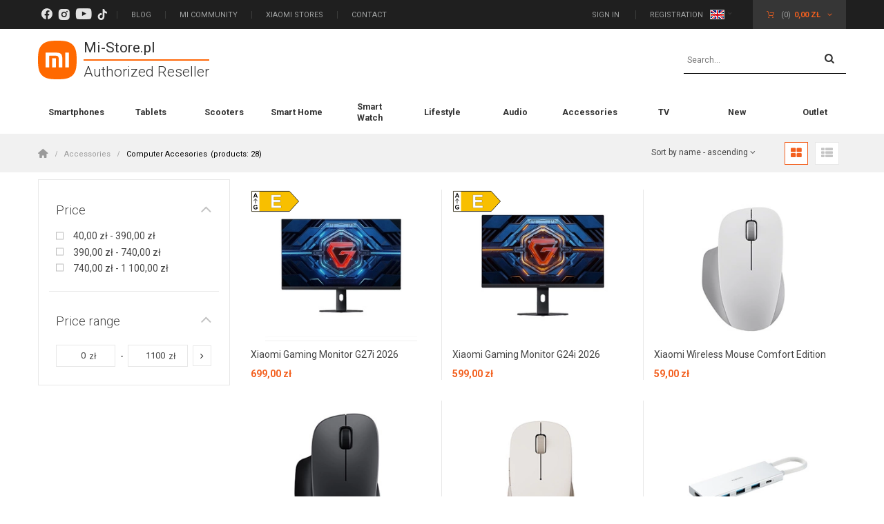

--- FILE ---
content_type: text/html; charset=utf-8
request_url: https://mi-store.pl/eng_m_Accessories_Computer-Accesories-297.html
body_size: 22157
content:
<!DOCTYPE html>
<html lang="pl" ><head><link rel="preload" as="image" fetchpriority="high" media="(max-width: 420px)" href="/hpeciai/495ead41a23dd213ef23dd23bcb36f3e/eng_is_Xiaomi-Gaming-Monitor-G27i-2026-3681webp"><link rel="preload" as="image" fetchpriority="high" media="(min-width: 420.1px)" href="/hpeciai/41321da9a09225f0afd9d5fce26ad4df/eng_il_Xiaomi-Gaming-Monitor-G27i-2026-3681webp"><link rel="preload" as="image" fetchpriority="high" media="(max-width: 420px)" href="/hpeciai/104bba83230bbd82618769a38b4526b9/eng_is_Xiaomi-Gaming-Monitor-G24i-2026-3680webp"><link rel="preload" as="image" fetchpriority="high" media="(min-width: 420.1px)" href="/hpeciai/cdbdb4fa4dedea8db2343a630ecceae2/eng_il_Xiaomi-Gaming-Monitor-G24i-2026-3680webp"><meta name='viewport' content='user-scalable=no, initial-scale = 1.0, maximum-scale = 1.0, width=device-width'/><link rel="preload" as="style" href="/gfx/eng/style.css.gzip?r=1764329571"><link rel="preload" as="font" type="font/woff" href="/gfx/eng/fontello.woff#1" crossorigin="anonymous"><meta http-equiv="Content-Type" content="text/html; charset=utf-8"><title>Computer Accesories | Accessories</title><meta name="keywords" content="Accessories | Computer Accesories | Redmi, smartphones, phones, accessories, headphones, bluetooth, charger, holder, case, video dash cam, online, krakow, cracow, warsaw, warszawa, Xiaomi, smartfon, scooter, electric scoter, mi band, air purifier, vacuum cleaner, robot vacuum, kettle, mi store xiaomi, brand store xiaomi, shop xiaomi, shops xiaomi"><meta name="description" content="Computer Accesories | Accessories"><link rel="icon" href="/gfx/eng/favicon.ico"><meta name="theme-color" content="#464646"><meta name="msapplication-navbutton-color" content="#464646"><meta name="apple-mobile-web-app-status-bar-style" content="#464646"><link rel="stylesheet" type="text/css" href="/gfx/eng/style.css.gzip?r=1764329571"><script type="text/javascript" src="/gfx/eng/shop.js.gzip?r=1764329571"></script><script src="/gfx/eng/menu_javascript.js.gzip?r=1764329572"></script><meta name="robots" content="index,follow"><meta name="rating" content="general"><meta name="Author" content="Mi Store based on IdoSell - the best online selling solutions for your e-store (www.idosell.com/shop).">
<!-- Begin LoginOptions html -->

<style>
#client_new_social .service_item[data-name="service_Apple"]:before, 
#cookie_login_social_more .service_item[data-name="service_Apple"]:before,
.oscop_contact .oscop_login__service[data-service="Apple"]:before {
    display: block;
    height: 2.6rem;
    content: url('/gfx/standards/apple.svg?r=1743165583');
}
.oscop_contact .oscop_login__service[data-service="Apple"]:before {
    height: auto;
    transform: scale(0.8);
}
#client_new_social .service_item[data-name="service_Apple"]:has(img.service_icon):before,
#cookie_login_social_more .service_item[data-name="service_Apple"]:has(img.service_icon):before,
.oscop_contact .oscop_login__service[data-service="Apple"]:has(img.service_icon):before {
    display: none;
}
</style>

<!-- End LoginOptions html -->

<!-- Open Graph -->
<meta property="og:type" content="website"><meta property="og:url" content="https://mi-store.pl/eng_m_Accessories_Computer-Accesories-297.html
"><meta property="og:title" content="Computer Accesories | Accessories"><meta property="og:description" content="Computer Accesories | Accessories"><meta property="og:site_name" content="Mi Store"><meta property="og:locale" content="en_GB"><meta property="og:locale:alternate" content="pl_PL"><meta property="og:locale:alternate" content="uk_UA"><meta property="og:image" content="https://mi-store.pl/hpeciai/3c0ef7c824465c00248177d3d5f4893f/pol_pl_Monitor-dla-Graczy-Xiaomi-Gaming-Monitor-G27i-2026-3681_2.webp"><meta property="og:image:width" content="450"><meta property="og:image:height" content="450"><link rel="manifest" href="https://mi-store.pl/data/include/pwa/1/manifest.json?t=3"><meta name="apple-mobile-web-app-capable" content="yes"><meta name="apple-mobile-web-app-status-bar-style" content="black"><meta name="apple-mobile-web-app-title" content="mi-store.pl"><link rel="apple-touch-icon" href="/data/include/pwa/1/icon-128.png"><link rel="apple-touch-startup-image" href="/data/include/pwa/1/logo-512.png" /><meta name="msapplication-TileImage" content="/data/include/pwa/1/icon-144.png"><meta name="msapplication-TileColor" content="#2F3BA2"><meta name="msapplication-starturl" content="/"><script type="application/javascript">var _adblock = true;</script><script async src="/data/include/advertising.js"></script><script type="application/javascript">var statusPWA = {
                online: {
                    txt: "Connected to the Internet",
                    bg: "#5fa341"
                },
                offline: {
                    txt: "No Internet connection",
                    bg: "#eb5467"
                }
            }</script><script async type="application/javascript" src="/ajax/js/pwa_online_bar.js?v=1&r=6"></script><script >
window.dataLayer = window.dataLayer || [];
window.gtag = function gtag() {
dataLayer.push(arguments);
}
gtag('consent', 'default', {
'ad_storage': 'denied',
'analytics_storage': 'denied',
'ad_personalization': 'denied',
'ad_user_data': 'denied',
'wait_for_update': 500
});

gtag('set', 'ads_data_redaction', true);
</script><script id="iaiscript_1" data-requirements="W10=" data-ga4_sel="ga4script">
window.iaiscript_1 = `<${'script'}  class='google_consent_mode_update'>
gtag('consent', 'update', {
'ad_storage': 'granted',
'analytics_storage': 'granted',
'ad_personalization': 'granted',
'ad_user_data': 'granted'
});
</${'script'}>`;
</script>
<!-- End Open Graph -->

<link rel="canonical" href="https://mi-store.pl/eng_m_Accessories_Computer-Accesories-297.html" />
<link rel="alternate" hreflang="pl" href="https://mi-store.pl/pol_m_Akcesoria_Akcesoria-Komputerowe-297.html" />
<link rel="alternate" hreflang="uk" href="https://mi-store.pl/ukr_m_Аксесуари_Компютерні-аксесуари-297.html" />
<link rel="alternate" hreflang="en" href="https://mi-store.pl/eng_m_Accessories_Computer-Accesories-297.html" />
                <!-- Global site tag (gtag.js) -->
                <script  async src="https://www.googletagmanager.com/gtag/js?id=G-G4CTELWVGQ"></script>
                <script >
                    window.dataLayer = window.dataLayer || [];
                    window.gtag = function gtag(){dataLayer.push(arguments);}
                    gtag('js', new Date());
                    
                    gtag('config', 'G-G4CTELWVGQ');

                </script>
                <link rel="stylesheet" type="text/css" href="/data/designs/6909fdcdac3ff0.43996257_5/gfx/eng/custom.css.gzip?r=1764938955">
<!-- Begin additional html or js -->


<!--12|1|8| modified: 2022-09-28 13:46:51-->
<meta name="google-site-verification" content="lBMrldwQFYtCamztq72IFrGP6IRMmuPA_LZHvgdFyC8" />
<!--40|1|23-->
<meta name="google-site-verification" content="7tE2-q31coHA30ZlmjcT8XQHPw8L3X9xY78UlNqGZBQ" />

<!--44|1|27| modified: 2024-01-15 14:15:57-->
<script>const noProductSuggestions = {
    '1585': [1584, 1713],
    '1656': [1584, 1713],
    '2348': [2319, 2341],
    '2347': [2319, 2342],
    '2346': [2318, 2341],
    '2345': [2318, 2342],
    '229': [2030, 2174],
    '230': [456, 869, 1787],
    '231': [587, 1539, 1276, 1275],
    '232': [2280, 2281, 2282, 2283],
    '245': [1774, 1742, 1773],
    '246': [791, 1098, 1731],
    '247': [2238, 2250],
    '248': [2239, 2255],
    '249': [612, 1814, 605, 1815],
    '250': [1569, 785],
    '251': [1278],
    '252': [802, 2150, 2151],
    '254': [802, 2150, 2151],
    '255': [802, 2150, 2151],
    '257': [1993, 588],
    '258': [587, 1539, 1276, 1275],
    '259': [2238, 2250],
    '260': [2238, 2250],
    '262': [2341, 2342, 1735, 1775],
    '263': [2236, 1618, 755, 1389],
    '264': [2236, 1618, 755, 1389],
    '265': [2236, 1618, 755, 1389],
    '266': [2236, 1618, 755, 1389],
    '268': [2341, 2342, 1735, 1775],
    '269': [2341, 2342, 1735, 1775],
    '270': [2289, 2274, 1748, 1790],
    '272': [2289, 2274, 1748, 1790],
    '273': [2289, 2274, 1748, 1790],
    '282': [2238, 2250],
    '285': [2289, 2274, 1748, 1790],
    '286': [2289, 2274, 1748, 1790],
    '287': [2289, 2274, 1748, 1790],
    '288': [587, 1539, 1276, 1275],
    '289': [587, 1539, 1276, 1275],
    '290': [1999, 1998, 1993],
    '293': [1153],
    '295': [1791],
    '296': [2357, 2030, 2272, 2271],
    '297': [2357, 2030, 2272, 2271],
    '298': [2357, 2030, 2272, 2271],
    '1722': [2268, 2267, 2269],
    '1710': [2268, 2267, 2269],
    '1556': [2268, 2267, 2269],
    '1413': [2268, 2267, 2269],
    '1339': [2268, 2267, 2269],
    '1338': [2268, 2267, 2269],
    '1337': [2268, 2267, 2269],
    '1336': [2268, 2267, 2269],
    '1335': [2268, 2267, 2269],
    '1334': [2268, 2267, 2269],
    '2256': [2282, 2283,2280 ,2281],
    '2198': [2282, 2283,2280 ,2281],
    '2197': [2282, 2283,2280 ,2281],
    '2196': [2282, 2283,2280 ,2281],
    '2195': [2282, 2283,2280 ,2281],
    '1561': [1963, 1962, 2242, 2243],
    '695': [2219, 1923, 1962, 1963],
    '882': [1963, 1962, 2242, 2243],
    '1715': [1774],
    '1721': [1773],
    '974': [1742, 2367],
    '606': [1563, 2239, 2298, 2255],
    '466': [1138],
    '340': [1138],
    '1785': [2225, 1772, 1227],
    '1099': [2225, 1772, 1227],
    '984': [2143, 1997, 1736, 670],
    '928': [1995, 1997, 1736, 670],
    '687': [673, 1997, 1736, 670],
    '669': [2143, 1997, 1736, 670],
    '663': [2143, 1997, 1736, 670],
    '908': [1850, 1851, 2132],
    '976': [2220, 2244],
    '997': [2365, 2364],
    '1554': [2250, 2238, 1786, 1623],
    '1161': [2250, 2238, 1786, 1623],
    '1011': [2250, 2238, 1786, 1623],
    '1365': [1016, 1960],
    '1148': [2227],
    '1000': [1998],
    '460': [1999, 1998],
    '291': [1922, 1817, 689],
    '709': [1743, 1731, 973, 1098],
    '787': [1791],
    '2065': [2144, 2146],
    '1183': [1887, 1888, 1885, 2342],
    '1182': [1887, 1888, 1885, 2342],
    '1219': [1887, 1888, 1885, 2342],
    '1218': [1887, 1888, 1885, 2342],
    '1048': [1887, 1888, 1885, 2342],
    '962': [2357, 2272, 2173, 2030],
    '1602': [2357, 2272, 2173, 2030],
    '1624': [2357, 2272, 2173, 2030],
    '1732': [2357, 2272, 2173, 2030],
    '294': [1153],
    '292': [1153],
    '1574': [487, 1714, 1576, 1575],
    '1019': [487, 1714, 1576, 1575],
    '1017': [487, 1714, 1576, 1575],
    '707': [487, 1714, 1576, 1575],
    '706': [487, 1714, 1576, 1575],
    '705': [487, 1714, 1576, 1575],
    '704': [487, 1714, 1576, 1575],
    '698': [487, 1714, 1576, 1575],
    '486': [487, 1714, 1576, 1575],
    '485': [487, 1714, 1576, 1575],
    '484': [487, 1714, 1576, 1575],
    '457': [487, 1714, 1576, 1575],
    '304': [487, 1714, 1576, 1575],
    '303': [487, 1714, 1576, 1575],
    '302': [487, 1714, 1576, 1575],
    '1835': [1836, 1790, 2289, 2275],
    '1034': [1748, 2274, 2355],
    '860': [1748, 2274, 2355],
    '267': [1748, 2274, 2355],
    '253': [802, 2150, 2151]

}</script>
<!--48|1|24| modified: 2023-08-21 16:28:17-->
<script type="text/javascript">
    (function(c,l,a,r,i,t,y){
        c[a]=c[a]||function(){(c[a].q=c[a].q||[]).push(arguments)};
        t=l.createElement(r);t.async=1;t.src="https://www.clarity.ms/tag/"+i;
        y=l.getElementsByTagName(r)[0];y.parentNode.insertBefore(t,y);
    })(window, document, "clarity", "script", "igjao68ca1");
</script>
<!--101|1|48| modified: 2025-12-20 14:16:57-->
<script>const validStocksInStores = {
    "geekstore.pl": {
        "GeekStore Kraków - Centrum Serenada": "GeekStore Kraków - Centrum Serenada",
"GeekStore Gdańsk - Galeria Bałtycka": "GeekStore Gdańsk - Galeria Bałtycka",
		"Dreame - Posnania": "Dreame Poznań - Posnania",
		"Dreame - Targówek": "Dreame Warszawa - Targówek",
		"Dreame - Wola Park": "Dreame Warszawa - Wola Park",
		"Dreame - Złote Tarasy": "Dreame Warszawa - Złote Tarasy",
		"Dreame - Manufaktura": "Dreame Łódź - Manufaktura",
    },
    "mi-store.pl": {
        "Xiaomi Store Czeladź (Centrum M1)": "Xiaomi Store Czeladź (Centrum M1)",
        "Xiaomi Store Częstochowa (Galeria Jurajska)": "Xiaomi Store Częstochowa (Galeria Jurajska)",
        "Xiaomi Store Gdynia (Centrum Riviera)": "Xiaomi Store Gdynia (Centrum Riviera)",
        "Xiaomi Store Katowice (Galeria Katowicka)": "Xiaomi Store Katowice (Galeria Katowicka)",
        "Xiaomi Store Kraków (Centrum Serenada)": "Xiaomi Store Kraków (Centrum Serenada)",
        "Xiaomi Store Kraków (Galeria Krakowska)": "Xiaomi Store Kraków (Galeria Krakowska)",
        "Xiaomi Store Poznań (Centrum Avenida)": "Xiaomi Store Poznań (Centrum Avenida)",
        "Xiaomi Store Poznań (Centrum Posnania)": "Xiaomi Store Poznań (Centrum Posnania)",
        "Xiaomi Store Rzeszów (Galeria Rzeszów)": "Xiaomi Store Rzeszów (Galeria Rzeszów)",
        "Xiaomi Store Warszawa (Galeria Młociny)": "Xiaomi Store Warszawa (Galeria Młociny)",
        "Xiaomi Store Wrocław (Pasaż Grunwaldzki)": "Xiaomi Store Wrocław (Pasaż Grunwaldzki)",
        "Xiaomi Store Łódź (Manufaktura)": "Xiaomi Store Łódź (Manufaktura)"
    }
}</script>

<!-- End additional html or js -->
<script>(function(w,d,s,i,dl){w._ceneo = w._ceneo || function () {
w._ceneo.e = w._ceneo.e || []; w._ceneo.e.push(arguments); };
w._ceneo.e = w._ceneo.e || [];dl=dl===undefined?"dataLayer":dl;
const f = d.getElementsByTagName(s)[0], j = d.createElement(s); j.defer = true;
j.src = "https://ssl.ceneo.pl/ct/v5/script.js?accountGuid=" + i + "&t=" +
Date.now() + (dl ? "&dl=" + dl : ""); f.parentNode.insertBefore(j, f);
})(window, document, "script", "dc21e07b-f82e-4438-aa9b-3e69eb7e0570");</script>
<script src="/gfx/eng/menu_filter.js.gzip?r=1764329572"></script><script src="/gfx/eng/projector_stepper.js.gzip?r=1764329572"></script></head><body><div id="container" class="search_page search_gallery_mode "><header class="clearfix container"><script type="text/javascript" class="ajaxLoad">
            app_shop.vars.vat_registered = "true";
            app_shop.vars.currency_format = "###,##0.00";
            
                app_shop.vars.currency_before_value = false;
            
                app_shop.vars.currency_space = true;
            
            app_shop.vars.symbol = "zł";
            app_shop.vars.id= "PLN";
            app_shop.vars.baseurl = "http://mi-store.pl/";
            app_shop.vars.sslurl= "https://mi-store.pl/";
            app_shop.vars.curr_url= "%2Feng_m_Accessories_Computer-Accesories-297.html";
            

            var currency_decimal_separator = ',';
            var currency_grouping_separator = ' ';

            
                app_shop.vars.blacklist_extension = ["exe","com","swf","js","php"];
            
                app_shop.vars.blacklist_mime = ["application/javascript","application/octet-stream","message/http","text/javascript","application/x-deb","application/x-javascript","application/x-shockwave-flash","application/x-msdownload"];
            
                app_shop.urls.contact = "/contact-eng.html";
            


            app_shop.vars.priceType = "gross";
            app_shop.vars.priceTypeVat = "true"


        </script><div id="viewType" style="display:none"></div><div id="menu_settings"><div class="container"><div id="menu_additional" class="menu_additional"><a  href="https://www.facebook.com/mistorepolska" target="_self" title="Facebook" class="nav-element gfx_item" ><img src="/data/gfx/eng/navigation/1_3_i_159.png" alt="Facebook" title="Facebook"></a><a  href="https://www.instagram.com/mistorepl/" target="_self" title="Instagram" class="nav-element gfx_item" ><img src="/data/gfx/eng/navigation/1_3_i_619.png" alt="Instagram" title="Instagram"></a><a  href="https://www.youtube.com/@mistorepl" target="_self" title="YouTube" class="nav-element gfx_item" ><img src="/data/gfx/eng/navigation/1_3_i_621.png" alt="YouTube" title="YouTube"></a><a  href="https://www.tiktok.com/@mistorepl" target="_self" title="TikTok" class="nav-element gfx_item" ><img src="/data/gfx/eng/navigation/1_3_i_620.png" alt="TikTok" title="TikTok"></a><a  href="https://mi-store.pl/blog-pol.phtml" target="_self" title="Blog" class="nav-element" >Blog</a><a  href="https://new.c.mi.com/pl" target="_self" title="Mi Community" class="nav-element" >Mi Community</a><a  href="/Salony-stacjonarne-Mi-Store-clinks-eng-31.html" target="_self" title="Xiaomi Stores" class="nav-element" >Xiaomi Stores</a><a  href="/contact-eng.html" target="_self" title="Contact" class="nav-element" >Contact</a></div><div class="menu_login_basket_wrapper"><div id="menu_login"><a href="https://mi-store.pl/login.php" class="menu_login_link" title="">Sign in
                                </a><a href="https://mi-store.pl/client-new.php?register" class="menu_login_link" title="">Registration
                                </a></div><div class="menu_settings_bar "><div class="open_trigger"><span class="hidden-tablet flag flag_eng"></span><div class="menu_settings_wrapper visible-tablet"><div class="menu_settings_inline"><div class="menu_settings_header">
                                                Language and currency: 
                                            </div><div class="menu_settings_content"><span class="menu_settings_flag flag flag_eng"></span><strong class="menu_settings_value"><span class="menu_settings_language">en</span><span> | </span><span class="menu_settings_currency">zł</span></strong></div></div><div class="menu_settings_inline"><div class="menu_settings_header">
                                                Country of collecting the order: 
                                            </div><div class="menu_settings_content"><strong class="menu_settings_value">Poland</strong></div></div></div><i class="icon-angle-down hidden-tablet"></i></div><form action="https://mi-store.pl/settings.php" method="post"><ul class="bg_alter"><li><div class="form-group"><label class="menu_settings_lang_label">Language</label><div class="radio"><label><input type="radio" name="lang" value="pol"><span class="flag flag_pol"></span><span>pl</span></label></div><div class="radio"><label><input type="radio" name="lang" checked value="eng"><span class="flag flag_eng"></span><span>en</span></label></div><div class="radio"><label><input type="radio" name="lang" value="ukr"><span class="flag flag_ukr"></span><span>ua</span></label></div></div></li><li class="buttons"><button class="btn-small" type="submit">
                                                Apply changes
                                            </button></li></ul></form></div><div id="menu_basket" class=" empty_bsket"><a href="/basketedit.php?mode=1" class="basket_link"><span class="basket_count hidden-tablet">
                                (0)
                            </span><strong>0,00 zł</strong></a></div></div><div id="mobile_additional"><a href="https://mi-store.pl/login.php" title="">Your account
                </a>
                |
                <a rel="nofollow" href="https://mi-store.pl/basketchange.php?mode=2" title="">Wish list (0)
                </a>
                 | 
            </div></div></div><script type="text/javascript">
  app_shop.run(function(){
  update_basket();
  }, 'all');
</script><div id="logo" data-align="a#css" class="col-md-4 col-xs-12  align_row" data-bg="/data/gfx/mask/eng/top_1_big.png"><a href="/" target="_self"><div class="img_wrapper"><img src="/data/gfx/mask/eng/logo_1_big.svg" alt="Logo Mi Store" width="112" height="56"></div><div id="logo-text"><div class="logo-text-heading">
                        Mi-Store.pl
                    </div><div class="logo-text-heading_sub">
                        Authorized Reseller
                    </div></div></a></div><form action="https://mi-store.pl/search.php" method="get" id="menu_search" class="col-md-4 col-xs-12"><label class="visible-tablet"><i class="icon-search"></i></label><div><div class="form-group"><input id="menu_search_text" type="text" name="text" class="catcomplete" placeholder="Search..."></div><button type="submit" class="btn"><i class="icon-search"></i></button><a href="https://mi-store.pl/searching.php" title=""><span class="hidden-tablet">advanced search</span><i class="icon-remove visible-tablet"></i></a></div></form><div class="background_element"></div><nav id="menu_categories"><button type="button" class="navbar-toggler"><i class="icon-reorder"></i></button><div class="navbar-collapse" id="menu_navbar"><ul class="navbar-nav"><li class="nav-item"><a  href="/eng_m_Smartphones-152.html" target="_self" title="Smartphones" class="nav-link" >Smartphones</a><div class="navbar-subnav"><div class="navbar-subnav-wrapper elements-wrapper col-md-6 col-sm-12"><div class="nav-item"><a class="nav-link" href="/eng_m_Smartphones_Xiaomi-MIX-Flip-689.html" target="_self">Xiaomi MIX Flip</a></div><div class="nav-item"><a class="nav-link" href="/eng_m_Smartphones_Xiaomi-15-788.html" target="_self">Xiaomi 15</a></div><div class="nav-item"><a class="nav-link" href="/eng_m_Smartphones_Xiaomi-15-Ultra-789.html" target="_self">Xiaomi 15 Ultra</a></div><div class="nav-item"><a class="nav-link" href="/eng_m_Smartphones_Xiaomi-15T-Pro-903.html" target="_self">Xiaomi 15T Pro</a></div><div class="nav-item"><a class="nav-link" href="/eng_m_Smartphones_Xiaomi-15T-902.html" target="_self">Xiaomi 15T</a></div><div class="nav-item"><a class="nav-link" href="/eng_m_Smartphones_Xiaomi-14-635.html" target="_self">Xiaomi 14</a></div><div class="nav-item"><a class="nav-link" href="/eng_m_Smartphones_Xiaomi-14-Ultra-636.html" target="_self">Xiaomi 14 Ultra</a></div><div class="nav-item"><a class="nav-link" href="/eng_m_Smartphones_Xiaomi-14T-Pro-687.html" target="_self">Xiaomi 14T Pro</a></div><div class="nav-item"><a class="nav-link" href="/eng_m_Smartphones_Xiaomi-14T-688.html" target="_self">Xiaomi 14T</a></div><div class="nav-item"><a class="nav-link" href="/eng_m_Smartphones_POCO-X7-Pro-5G-757.html" target="_self">POCO X7 Pro 5G</a></div><div class="nav-item"><a class="nav-link" href="/eng_m_Smartphones_POCO-X7-5G-756.html" target="_self">POCO X7 5G</a></div><div class="nav-item"><a class="nav-link" href="/eng_m_Smartphones_POCO-F7-887.html" target="_self">POCO F7</a></div><div class="nav-item"><a class="nav-link" href="/eng_m_Smartphones_POCO-F7-Pro-846.html" target="_self">POCO F7 Pro</a></div><div class="nav-item"><a class="nav-link" href="/eng_m_Smartphones_POCO-F6-Pro-646.html" target="_self">POCO F6 Pro</a></div><div class="nav-item"><a class="nav-link" href="/eng_m_Smartphones_POCO-F6-647.html" target="_self">POCO F6</a></div><div class="nav-item"><a class="nav-link" href="/eng_m_Smartphones_POCO-M7-Pro-847.html" target="_self">POCO M7 Pro</a></div><div class="nav-item"><a class="nav-link" href="/eng_m_Smartphones_POCO-M8-985.html" target="_self">POCO M8</a></div><div class="nav-item"><a class="nav-link" href="/eng_m_Smartphones_POCO-M8-Pro-986.html" target="_self">POCO M8 Pro</a></div><div class="nav-item"><a class="nav-link" href="/eng_m_Smartphones_POCO-M6-Pro-629.html" target="_self">POCO M6 Pro</a></div><div class="nav-item"><a class="nav-link" href="/eng_m_Smartphones_POCO-C65-622.html" target="_self">POCO C65</a></div><div class="nav-item"><a class="nav-link" href="/eng_m_Smartphones_POCO-C75-748.html" target="_self">POCO C75</a></div><div class="nav-item"><a class="nav-link" href="/eng_m_Smartphones_POCO-C85-898.html" target="_self">POCO C85</a></div><div class="nav-item"><a class="nav-link" href="/eng_m_Smartphones_Redmi-Note-15-Pro-978.html" target="_self">Redmi Note 15 Pro+</a></div><div class="nav-item"><a class="nav-link" href="/eng_m_Smartphones_Redmi-Note-15-Pro-977.html" target="_self">Redmi Note 15 Pro</a></div><div class="nav-item"><a class="nav-link" href="/eng_m_Smartphones_Redmi-Note-15-976.html" target="_self">Redmi Note 15</a></div><div class="nav-item"><a class="nav-link" href="/eng_m_Smartphones_Redmi-Note-14-Pro-760.html" target="_self">Redmi Note 14 Pro+</a></div><div class="nav-item"><a class="nav-link" href="/eng_m_Smartphones_Redmi-Note-14-Pro-759.html" target="_self">Redmi Note 14 Pro</a></div><div class="nav-item"><a class="nav-link" href="/eng_m_Smartphones_Redmi-Note-14-758.html" target="_self">Redmi Note 14</a></div><div class="nav-item"><a class="nav-link" href="/eng_m_Smartphones_Redmi-15-893.html" target="_self">Redmi 15</a></div><div class="nav-item"><a class="nav-link" href="/eng_m_Smartphones_Redmi-15C-892.html" target="_self">Redmi 15C</a></div><div class="nav-item"><a class="nav-link" href="/eng_m_Smartphones_Redmi-14C-678.html" target="_self">Redmi 14C</a></div><div class="nav-item"><a class="nav-link" href="/eng_m_Smartphones_Redmi-13-650.html" target="_self">Redmi 13</a></div><div class="nav-item"><a class="nav-link" href="/eng_m_Smartphones_Redmi-A5-864.html" target="_self">Redmi A5</a></div><div class="nav-item"><a class="nav-link" href="/eng_m_Smartphones_Redmi-A3-639.html" target="_self">Redmi A3</a></div><div class="nav-item"><a class="nav-link" href="/xxx_m_Akcesoria_Etui-i-Szkla-do-Smartfonow-250.html" target="_self">Smartphones Cases &amp; Screen Protectors</a></div></div><div class="navbar-subnav-wrapper image-wrapper col-md-6 col-sm-12"><div class="nav-item"><a class="nav-link" href="eng_m_Xiaomi_2025_Seria-Xiaomi-15T-918.html" target="_self"><img class="gfx_lvl_2" alt="[banner] XM14T" title="[banner] XM14T" src="/data/gfx/eng/navigation/1_1_i_559.jpg"></a></div></div></div></li><li class="nav-item"><a  href="/eng_m_Tablets-473.html" target="_self" title="Tablets" class="nav-link" >Tablets</a><div class="navbar-subnav"><div class="navbar-subnav-wrapper elements-wrapper col-md-6 col-sm-12"><div class="nav-item"><a class="nav-link" href="/eng_m_Tablets_Xiaomi-Pad-7-790.html" target="_self">Xiaomi Pad 7</a></div><div class="nav-item"><a class="nav-link" href="/eng_m_Tablets_Xiaomi-Pad-6-609.html" target="_self">Xiaomi Pad 6</a></div><div class="nav-item"><a class="nav-link" href="/eng_m_Tablets_Redmi-Pad-2-Pro-917.html" target="_self">Redmi Pad 2 Pro</a></div><div class="nav-item"><a class="nav-link" href="/eng_m_Tablets_Redmi-Pad-2-880.html" target="_self">Redmi Pad 2</a></div><div class="nav-item"><a class="nav-link" href="/eng_m_Tablets_Redmi-Pad-Pro-656.html" target="_self">Redmi Pad Pro</a></div><div class="nav-item"><a class="nav-link" href="/eng_m_Tablets_Redmi-Pad-SE-610.html" target="_self">Redmi Pad SE</a></div><div class="nav-item"><a class="nav-link" href="/eng_m_Tablets_Other-series-671.html" target="_self">Other series</a></div><div class="nav-item"><a class="nav-link" href="/eng_m_Tablets_Akcesoria-480.html" target="_self">Akcesoria</a></div></div><div class="navbar-subnav-wrapper image-wrapper col-md-6 col-sm-12"><div class="nav-item"><a class="nav-link" href="eng_m_Tablety_Redmi-Pad-2-Pro-917.html" target="_self"><img class="gfx_lvl_2" alt="[] Redmi Pad Pro" title="[] Redmi Pad Pro" src="/data/gfx/eng/navigation/1_1_i_481.jpg"></a></div></div></div></li><li class="nav-item"><a  href="/eng_m_Scooters-248.html" target="_self" title="Scooters" class="nav-link" >Scooters</a><div class="navbar-subnav"><div class="navbar-subnav-wrapper elements-wrapper col-md-6 col-sm-12"><div class="nav-item"><a class="nav-link" href="/eng_m_Scooters_Electric-Scooter-410.html" target="_self">Electric Scooter</a></div><div class="nav-item"><a class="nav-link" href="/eng_m_Scooters_Accessories-411.html" target="_self">Accessories</a></div></div><div class="navbar-subnav-wrapper image-wrapper col-md-6 col-sm-12"><div class="nav-item"><a class="nav-link" href="/xxx_m_Hulajnogi_Hulajnogi-Elektryczne-410.html" target="_self"><img class="gfx_lvl_2" alt="[banner] Hulajnogi" title="[banner] Hulajnogi" src="/data/gfx/eng/navigation/1_1_i_412.jpg"></a></div></div></div></li><li class="nav-item"><a  href="/eng_m_Smart-Home-153.html" target="_self" title="Smart Home" class="nav-link" >Smart Home</a><div class="navbar-subnav"><div class="navbar-subnav-wrapper elements-wrapper col-md-6 col-sm-12"><div class="nav-item"><a class="nav-link" href="/eng_m_Smart-Home_For-Pets-546.html" target="_self">For Pets</a></div><div class="nav-item"><a class="nav-link" href="/eng_m_Smart-Home_Electric-Shavers-536.html" target="_self">Electric Shavers</a></div><div class="nav-item"><a class="nav-link" href="/eng_m_Smart-Home_Cooking-291.html" target="_self">Cooking</a></div><div class="nav-item"><a class="nav-link" href="/eng_m_Smart-Home_Air-Fryers-844.html" target="_self">Air Fryers</a></div><div class="nav-item"><a class="nav-link" href="/eng_m_Smart-Home_Electric-Heaters-357.html" target="_self">Electric Heaters</a></div><div class="nav-item"><a class="nav-link" href="/eng_m_Smart-Home_Security-Cameras-157.html" target="_self">Security Cameras</a></div><div class="nav-item"><a class="nav-link" href="/eng_m_Smart-Home_Air-Humidifier-355.html" target="_self">Air Humidifier</a></div><div class="nav-item"><a class="nav-link" href="/eng_m_Smart-Home_Air-Purifiers-399.html" target="_self">Air Purifiers</a></div><div class="nav-item"><a class="nav-link" href="/eng_m_Smart-Home_Dehumidifier-747.html" target="_self">Dehumidifier</a></div><div class="nav-item"><a class="nav-link" href="/eng_m_Smart-Home_Autonomous-Vacuum-270.html" target="_self">Autonomous Vacuum</a></div><div class="nav-item"><a class="nav-link" href="/eng_m_Smart-Home_Handheld-Vacuum-338.html" target="_self">Handheld Vacuum</a></div><div class="nav-item"><a class="nav-link" href="/eng_m_Smart-Home_Lights-239.html" target="_self">Lights</a></div><div class="nav-item"><a class="nav-link" href="/eng_m_Smart-Home_Soap-dispensers-539.html" target="_self">Soap dispensers</a></div><div class="nav-item"><a class="nav-link" href="/eng_m_Smart-Home_Wi-Fi-Routers-Repeteres-293.html" target="_self">Wi-Fi Routers &amp; Repeteres</a></div><div class="nav-item"><a class="nav-link" href="/eng_m_Smart-Home_Smart-Home-Sensors-292.html" target="_self">Smart Home Sensors</a></div><div class="nav-item"><a class="nav-link" href="/eng_m_Smart-Home_Hair-Dryers-537.html" target="_self">Hair Dryers</a></div><div class="nav-item"><a class="nav-link" href="/eng_m_Smart-Home_Toothbrushes-538.html" target="_self">Toothbrushes</a></div><div class="nav-item"><a class="nav-link" href="/eng_m_Smart-Home_Scales-237.html" target="_self">Scales</a></div><div class="nav-item"><a class="nav-link" href="/eng_m_Smart-Home_Cooling-Fans-354.html" target="_self">Cooling Fans</a></div><div class="nav-item"><a class="nav-link" href="/eng_m_Smart-Home_Tools-884.html" target="_self">Tools</a></div></div><div class="navbar-subnav-wrapper image-wrapper col-md-6 col-sm-12"><div class="nav-item"><a class="nav-link" href="/xxx_m_Smart-Home-153.html" target="_self"><img class="gfx_lvl_2" alt="Twój dom bardziej smart" title="Twój dom bardziej smart" src="/data/gfx/eng/navigation/1_1_i_477.jpg"></a></div></div></div></li><li class="nav-item"><a  href="/eng_m_Smart-Watch-419.html" target="_self" title="Smart Watch " class="nav-link" >Smart Watch </a><div class="navbar-subnav"><div class="navbar-subnav-wrapper elements-wrapper col-md-6 col-sm-12"><div class="nav-item"><a class="nav-link" href="/eng_m_Smart-Watch-_Xiaomi-Watch-2-618.html" target="_self">Xiaomi Watch 2</a></div><div class="nav-item"><a class="nav-link" href="/eng_m_Smart-Watch-_Xiaomi-Watch-S4-791.html" target="_self">Xiaomi Watch S4</a></div><div class="nav-item"><a class="nav-link" href="/eng_m_Smart-Watch-_Mi-Smart-Band-240.html" target="_self">Mi Smart Band</a></div><div class="nav-item"><a class="nav-link" href="/eng_m_Smart-Watch-_Redmi-Watch-5-761.html" target="_self">Redmi Watch 5</a></div><div class="nav-item"><a class="nav-link" href="/eng_m_Smart-Watch-_Redmi-Watch-5-Active-682.html" target="_self">Redmi Watch 5 Active</a></div><div class="nav-item"><a class="nav-link" href="/eng_m_Smart-Watch-_Redmi-Watch-5-Lite-683.html" target="_self">Redmi Watch 5 Lite</a></div><div class="nav-item"><a class="nav-link" href="/eng_m_Smart-Watch-_Redmi-Watch-4-634.html" target="_self">Redmi Watch 4</a></div><div class="nav-item"><a class="nav-link" href="/eng_m_Smart-Watch-_Pozostale-serie-843.html" target="_self">Pozostałe serie</a></div><div class="nav-item"><a class="nav-link" href="/eng_m_Smart-Watch-_Accessories-483.html" target="_self">Accessories</a></div></div><div class="navbar-subnav-wrapper image-wrapper col-md-6 col-sm-12"><div class="nav-item"><a class="nav-link" href="/xxx_m_Smart-Watch-419.html" target="_self"><img class="gfx_lvl_2" alt="Zegarki na każdą okazję" title="Zegarki na każdą okazję" src="/data/gfx/eng/navigation/1_1_i_535.jpg"></a></div></div></div></li><li class="nav-item"><a  href="/eng_m_Lifestyle-156.html" target="_self" title="Lifestyle" class="nav-link" >Lifestyle</a><div class="navbar-subnav"><div class="navbar-subnav-wrapper elements-wrapper col-md-6 col-sm-12"><div class="nav-item"><a class="nav-link" href="/eng_m_Lifestyle_Glasses-294.html" target="_self">Glasses</a></div><div class="nav-item"><a class="nav-link" href="/eng_m_Lifestyle_Writing-pens-298.html" target="_self">Writing pens</a></div><div class="nav-item"><a class="nav-link" href="/eng_m_Lifestyle_DVR-Car-Camera-359.html" target="_self">DVR Car Camera</a></div><div class="nav-item"><a class="nav-link" href="/eng_m_Lifestyle_Face-Beauty-540.html" target="_self">Face Beauty</a></div><div class="nav-item"><a class="nav-link" href="/eng_m_Lifestyle_Backpacks-246.html" target="_self">Backpacks</a></div><div class="nav-item"><a class="nav-link" href="/eng_m_Lifestyle_Exercise-equipment-543.html" target="_self">Exercise equipment</a></div><div class="nav-item"><a class="nav-link" href="/eng_m_Lifestyle_Clothing-care-676.html" target="_self">Clothing care</a></div><div class="nav-item"><a class="nav-link" href="/eng_m_Lifestyle_Suitcases-247.html" target="_self">Suitcases</a></div><div class="nav-item"><a class="nav-link" href="/eng_m_Lifestyle_Toys-287.html" target="_self">Toys</a></div></div><div class="navbar-subnav-wrapper image-wrapper col-md-6 col-sm-12"><div class="nav-item"><a class="nav-link" href="/xxx_m_Lifestyle-156.html" target="_self"><img class="gfx_lvl_2" alt="[banner] stylowe dodatki" title="[banner] stylowe dodatki" src="/data/gfx/eng/navigation/1_1_i_486.jpg"></a></div></div></div></li><li class="nav-item"><a  href="/eng_m_Audio-155.html" target="_self" title="Audio" class="nav-link" >Audio</a><div class="navbar-subnav"><div class="navbar-subnav-wrapper elements-wrapper col-md-6 col-sm-12"><div class="nav-item"><a class="nav-link" href="/eng_m_Audio_Bluetooth-Speakers-244.html" target="_self">Bluetooth Speakers</a></div><div class="nav-item"><a class="nav-link" href="/eng_m_Audio_Bluetooth-Earphones-280.html" target="_self">Bluetooth Earphones</a></div><div class="nav-item"><a class="nav-link" href="/eng_m_Audio_Wired-Earphones-243.html" target="_self">Wired Earphones</a></div></div><div class="navbar-subnav-wrapper image-wrapper col-md-6 col-sm-12"><div class="nav-item"><a class="nav-link" href="/xxx_m_Audio-155.html" target="_self"><img class="gfx_lvl_2" alt="Twoja muzyka" title="Twoja muzyka" src="/data/gfx/eng/navigation/1_1_i_476.jpg"></a></div></div></div></li><li class="nav-item"><a  href="/eng_m_Accessories-158.html" target="_self" title="Accessories" class="nav-link" >Accessories</a><div class="navbar-subnav"><div class="navbar-subnav-wrapper elements-wrapper col-md-6 col-sm-12"><div class="nav-item"><a class="nav-link" href="/eng_m_Accessories_Computer-Accesories-297.html" target="_self">Computer Accesories</a></div><div class="nav-item"><a class="nav-link" href="/eng_m_Accessories_Baterie-456.html" target="_self">Baterie</a></div><div class="nav-item"><a class="nav-link" href="/eng_m_Accessories_Photo-Printers-364.html" target="_self">Photo Printers</a></div><div class="nav-item"><a class="nav-link" href="/eng_m_Accessories_Smartphone-Protection-Cases-250.html" target="_self">Smartphone Protection Cases</a></div><div class="nav-item"><a class="nav-link" href="/eng_m_Accessories_Micro-SD-Cards-349.html" target="_self">Micro SD Cards</a></div><div class="nav-item"><a class="nav-link" href="/eng_m_Accessories_Powerbanks-251.html" target="_self">Powerbanks</a></div><div class="nav-item"><a class="nav-link" href="/eng_m_Accessories_Selfie-sticks-252.html" target="_self">Selfie sticks</a></div><div class="nav-item"><a class="nav-link" href="/eng_m_Accessories_Screwdrivers-and-tools-465.html" target="_self">Screwdrivers and tools</a></div><div class="nav-item"><a class="nav-link" href="/eng_m_Accessories_Cables-and-Chargers-USB-253.html" target="_self">Cables and Chargers USB</a></div></div><div class="navbar-subnav-wrapper image-wrapper col-md-6 col-sm-12"><div class="nav-item"><a class="nav-link" href="/xxx_m_Akcesoria-158.html" target="_self"><img class="gfx_lvl_2" alt="Akcesoria banner" title="Akcesoria banner" src="/data/gfx/eng/navigation/1_1_i_478.jpg"></a></div></div></div></li><li class="nav-item"><a  href="/eng_m_TV-154.html" target="_self" title="TV" class="nav-link" >TV</a><div class="navbar-subnav"><div class="navbar-subnav-wrapper elements-wrapper col-md-6 col-sm-12"><div class="nav-item"><a class="nav-link" href="/eng_m_TV_LED-TV-A-2025-642.html" target="_self">LED TV A 2025</a></div><div class="nav-item"><a class="nav-link" href="/eng_m_TV_QLED-A-Pro-2026-863.html" target="_self">QLED A Pro 2026</a></div><div class="nav-item"><a class="nav-link" href="/eng_m_TV_QLED-A-Pro-2025-644.html" target="_self">QLED A Pro 2025</a></div><div class="nav-item"><a class="nav-link" href="/eng_m_TV_QLED-TV-MAX-2025-695.html" target="_self">QLED TV MAX 2025</a></div><div class="nav-item"><a class="nav-link" href="/eng_m_TV_MINI-LED-TV-S-2026-916.html" target="_self">MINI LED TV S 2026</a></div><div class="nav-item"><a class="nav-link" href="/eng_m_TV_MINI-LED-TV-S-2025-767.html" target="_self">MINI LED TV S 2025</a></div><div class="nav-item"><a class="nav-link" href="/eng_m_TV_Projectors-284.html" target="_self">Projectors</a></div><div class="nav-item"><a class="nav-link" href="/eng_m_TV_Android-TV-Mi-Box-285.html" target="_self">Android TV Mi Box</a></div><div class="nav-item"><a class="nav-link" href="/eng_m_TV_Tv-Wall-Bracket-351.html" target="_self">Tv Wall Bracket</a></div><div class="nav-item"><a class="nav-link" href="/eng_m_TV_Computer-Monitors-356.html" target="_self">Computer Monitors</a></div><div class="nav-item"><a class="nav-link" href="/eng_m_TV_Soundbary-492.html" target="_self">Soundbary</a></div></div><div class="navbar-subnav-wrapper image-wrapper col-md-6 col-sm-12"><div class="nav-item"><a class="nav-link" href="eng_m_Telewizory_Telewizory-MINI-LED-TV-S-2026-916.html" target="_self"><img class="gfx_lvl_2" alt="TV Banner" title="TV Banner" src="/data/gfx/eng/navigation/1_1_i_460.jpg"></a></div></div></div></li><li class="nav-item"><a  href="Nowosc-snewproducts-eng.html" target="_self" title="New" class="nav-link" >New</a></li><li class="nav-item"><a  href="https://mi-store.pl/outlet" target="_self" title="Outlet" class="nav-link" >Outlet</a></li></ul></div></nav><div class="breadcrumbs"><div class="container"><div class="back_button"><button id="back_button"><i class="icon-angle-left"></i> Back</button></div><div class="list_wrapper"><ol><li class="bc-main"><span><a href="/"></a></span></li><li class="bc-item-1"><a href="/eng_m_Accessories-158.html">Accessories</a></li><li class="bc-active bc-item-2"><span>Computer Accesories</span><span class="products_count">(products: 28)</span></li></ol></div><div class="section_tabs_wrapper"></div></div></div></header><div class="breadcrumb_wrapper"></div><div id="layout" class="clearfix container"><aside class="col-md-3"><div class="setMobileGrid" data-item="#menu_navbar"></div><div class="setMobileGrid" data-item="#menu_blog"></div><div class="login_menu_block visible-tablet" id="login_menu_block"><a class="sign_in_link" href="/login.php" title=""><i class="icon-user"></i><span>Log in</span></a><a class="registration_link" href="/client-new.php?register" title=""><i class="icon-lock"></i>  Register
                            
                        </a><a class="order_status_link" href="/order-open.php" title=""><i class="icon-globe"></i><span>Order status</span></a></div><div class="setMobileGrid" data-item="#menu_contact"></div><div class="setMobileGrid" data-item="#menu_settings"></div><div id="menu_categories2"><a class="menu_categories_label menu_go_up" href="/eng_m_Accessories-158.html">Accessories</a><ul><li><a href="/eng_m_Accessories_Computer-Accesories-297.html" target="_self" class="active">Computer Accesories</a></li><li><a href="/eng_m_Accessories_Baterie-456.html" target="_self">Baterie</a></li><li><a href="/eng_m_Accessories_Photo-Printers-364.html" target="_self">Photo Printers</a></li><li><a href="/eng_m_Accessories_Smartphone-Protection-Cases-250.html" target="_self">Smartphone Protection Cases</a></li><li><a href="/eng_m_Accessories_Micro-SD-Cards-349.html" target="_self">Micro SD Cards</a></li><li><a href="/eng_m_Accessories_Powerbanks-251.html" target="_self">Powerbanks</a></li><li><a href="/eng_m_Accessories_Selfie-sticks-252.html" target="_self">Selfie sticks</a></li><li><a href="/eng_m_Accessories_Screwdrivers-and-tools-465.html" target="_self">Screwdrivers and tools</a></li><li><a href="/eng_m_Accessories_Cables-and-Chargers-USB-253.html" target="_self">Cables and Chargers USB</a></li><li><a href="/xxx_m_Akcesoria-158.html" target="_self">Akcesoria banner</a></li></ul></div><script class="ajaxLoad">
                var filter_ukryj = 'Patrially hide';
                var filter_pokaz = 'Show all';
            </script><div id="menu_filter" class="bg_alter"><div id="menu_filter_sub"><form id="filter_form" method="get" action="/eng_m_Accessories_Computer-Accesories-297.html"><input type="hidden" id="filter_price_form" name="filter_price" value=""></form><div class="menu_filter_wrapper"><div class="filter_item list_type" id="filter_price"><div class="filter_header"><a href="#toggle_filter_price_content" class="filter_toggle" id="filter_price_toggle" title="Show/Hide this filter"><span>Price</span></a><span class="filter_loader" style="display: none;" id="filter_price_loader"></span></div><div class="filter_content" id="filter_price_content"><ul class="filter_price"><li id="filter_price_40-390_box"><input type="checkbox" class="filter_checkbox" id="filter_price_val40-390" value="40-390"><div class="filter_name_wrapper"><label for="filter_price_val40-390">40,00 zł - 390,00 zł</label><span class="filter_quantity" id="filter_price_val40-390_quantity" data-filter="40.00zł - 390.00zł">
                                                                (<span class="filter_quantity_value">20</span>)
                                                            </span></div></li><li id="filter_price_390-740_box"><input type="checkbox" class="filter_checkbox" id="filter_price_val390-740" value="390-740"><div class="filter_name_wrapper"><label for="filter_price_val390-740">390,00 zł - 740,00 zł</label><span class="filter_quantity" id="filter_price_val390-740_quantity" data-filter="390.00zł - 740.00zł">
                                                                (<span class="filter_quantity_value">4</span>)
                                                            </span></div></li><li id="filter_price_740-1100_box"><input type="checkbox" class="filter_checkbox" id="filter_price_val740-1100" value="740-1100"><div class="filter_name_wrapper"><label for="filter_price_val740-1100">740,00 zł - 1 100,00 zł</label><span class="filter_quantity" id="filter_price_val740-1100_quantity" data-filter="740.00zł - 1100.00zł">
                                                                (<span class="filter_quantity_value">4</span>)
                                                            </span></div></li></ul><div class="filter_options" id="filter_price_options"><a class="filter_submit" style="display: none" href="#filter_submit" id="filter_price_submit" data-filter="filter_price" title="Apply selected filters">
                                                    Apply
                                                </a></div></div></div><div class="filter_item list_type"><div class="filter_header"><a href="#toggle_filter_price_range_content" class="filter_toggle" id="filter_price_range_toggle" title="Show/Hide this filter"><span>Price range</span></a></div><div class="filter_content" id="filter_price_range_content"><ul class="filter_price_range"><li class="filter_price_range"><input type="hidden" id="min_price_start" value="0"><input type="hidden" id="max_price_start" value="1100"><div id="slider-price_wrapper"><div id="slider-price"></div></div><div class="filter_range" id="filter_price_range" data-filter="filter_price"><span class="filter_range_from"></span><span class="filter_range_from_wrapper"><input type="text" class="filter_range_from" id="filter_price_range_from" data-filter="filter_price" value="0"><span class="filter_range_curr">zł</span></span><span class="filter_range_to">-</span><span class="filter_range_to_wrapper"><input type="text" class="filter_range_to" id="filter_price_range_to" data-filter="filter_price" value="1100"><span class="filter_range_curr">zł</span></span><span class="filter_submit_range_wrapper"><a class="filter_submit_range" href="#filter_submit" data-filter="filter_price" title="Apply selected filters"><i class="icon-angle-right"></i></a></span></div></li></ul></div></div><div id="filter_buttons" class="filter_buttons"><a class="btn-large filters_submit" id="filters_submit" href="#filter_submit" title="Apply selected filters"><span class="hidden-phone">Apply selected filters</span><span class="visible-phone">Close</span></a></div></div></div></div><script src="//maps.googleapis.com/maps/api/js?sensor=false"></script><script class="ajaxLoad">
                menu_filter_init();
            </script></aside><div id="content" class="col-md-9 col-sm-12"><script>
            const search_products_not_found_hidden = 'Item not found. Use a search tool.>'
        </script><div id="paging_setting_top" class="paging_setting clearfix" data-categoryid="297"><form class="search_setting clearfix" action="/settings.php"><div class="select_sort"><label for="select_top_sort"></label><select class="sort_order" id="select_top_sort" name="sort_order" onchange="submit();"><option value="name-a" class="option_name-a">
                  Sort by name - ascending
                </option><option value="name-d" class="option_name-d">
                  Sort by  name - descending
                </option><option value="price-a">
                  Sort by price - ascending
                </option><option value="price-d">
                  Sort by price - descending
                </option><option value="date-a">
                  Sort by date - ascending
                </option><option value="date-d">
                  Sort by date - descending
                </option></select></div></form><div id="search_display_mode"><strong></strong><a href="/settings.php?search_display_mode=normal" class="btn-regular normal activ"><span><i class="icon-th-large"></i></span></a><a href="/settings.php?search_display_mode=list" class="btn-regular list"><span><i class="icon-th-list"></i></span></a></div><div class="compare_buttons" style="display:none"><a class="btn" href="https://mi-store.pl/product-compare.php" title="
            Add to compare
          " target="
            _blank
          ">
          Add to compare
          <span class="compare_count">0</span></a></div><form class="search_setting clearfix" action="/settings.php"><div class="show_filters_wrapper"><a class="btn show_filters visible-tablet" href="#menu_filter">
                Category filter
              </a></div></form><ul class="pagination"></ul></div><script>
          app_shop.run(function(){ menu_compare_cache(); }, 'all');
      </script><div id="search" class="row clearfix" data-omnibus_enabled="true" data-wrapType="separateElements"><div class="product_wrapper col-md-4  col-sm-4 col-xs-6" data-id="3681" data-price="699.00"><div class="product_wrapper_sub"><div class="product_eprel"><a target="_blank" href="https://eprel.ec.europa.eu/labels/electronicdisplays/Label_2294313.pdf"><img src="/data/include/cms/energy_labels/thumb/energy_E.svg"></a></div><a class="product-icon align_row" data-align="img#css" href="https://mi-store.pl/product-eng-3681-Xiaomi-Gaming-Monitor-G27i-2026.html"><img class="b-lazy" src="/gfx/standards/loader.gif?r=1764329534" data-src-small="/hpeciai/495ead41a23dd213ef23dd23bcb36f3e/eng_is_Xiaomi-Gaming-Monitor-G27i-2026-3681webp" data-src="/hpeciai/41321da9a09225f0afd9d5fce26ad4df/eng_il_Xiaomi-Gaming-Monitor-G27i-2026-3681webp" alt="Xiaomi Gaming Monitor G27i 2026"><strong class="label_icons"></strong></a><h3><a class="product-name" href="https://mi-store.pl/product-eng-3681-Xiaomi-Gaming-Monitor-G27i-2026.html" title="Xiaomi Gaming Monitor G27i 2026">Xiaomi Gaming Monitor G27i 2026</a></h3><div class="product__prices"><strong class="price">699,00 zł<span class="price__unit"> / szt.</span><span class="price_vat"> gross</span></strong></div><div class="search_details"><div class="buy_section"><form action="basketchange.php" method="post" class="form_buy"><input type="hidden" name="product" value="3681"><input type="hidden" class="mode" name="mode" value="1"><input type="hidden" name="number" value="1"><input id="search_size_buy" class="search_size_hidden" type="hidden" name="size" autocomplete="off" value="uniw"><div><button type="submit" class="btn_buy" title="
                                                                Dodaj do koszyka
                                                            ">
                                                            Buy now
                                                        </button></div></form></div><a class="compare_add" href="settings.php?comparers=add&amp;product=3681" title="
                                                        Click to add a product to compare
                                                    ">
            Add to compare
        </a></div></div></div><div class="product_wrapper col-md-4  col-sm-4 col-xs-6" data-id="3680" data-price="599.00"><div class="product_wrapper_sub"><div class="product_eprel"><a target="_blank" href="https://eprel.ec.europa.eu/labels/electronicdisplays/Label_2361264.pdf"><img src="/data/include/cms/energy_labels/thumb/energy_E.svg"></a></div><a class="product-icon align_row" data-align="img#css" href="https://mi-store.pl/product-eng-3680-Xiaomi-Gaming-Monitor-G24i-2026.html"><img class="b-lazy" src="/gfx/standards/loader.gif?r=1764329534" data-src-small="/hpeciai/104bba83230bbd82618769a38b4526b9/eng_is_Xiaomi-Gaming-Monitor-G24i-2026-3680webp" data-src="/hpeciai/cdbdb4fa4dedea8db2343a630ecceae2/eng_il_Xiaomi-Gaming-Monitor-G24i-2026-3680webp" alt="Xiaomi Gaming Monitor G24i 2026"><strong class="label_icons"></strong></a><h3><a class="product-name" href="https://mi-store.pl/product-eng-3680-Xiaomi-Gaming-Monitor-G24i-2026.html" title="Xiaomi Gaming Monitor G24i 2026">Xiaomi Gaming Monitor G24i 2026</a></h3><div class="product__prices"><strong class="price">599,00 zł<span class="price__unit"> / szt.</span><span class="price_vat"> gross</span></strong></div><div class="search_details"><div class="buy_section"><form action="basketchange.php" method="post" class="form_buy"><input type="hidden" name="product" value="3680"><input type="hidden" class="mode" name="mode" value="1"><input type="hidden" name="number" value="1"><input id="search_size_buy" class="search_size_hidden" type="hidden" name="size" autocomplete="off" value="uniw"><div><button type="submit" class="btn_buy" title="
                                                                Dodaj do koszyka
                                                            ">
                                                            Buy now
                                                        </button></div></form></div><a class="compare_add" href="settings.php?comparers=add&amp;product=3680" title="
                                                        Click to add a product to compare
                                                    ">
            Add to compare
        </a></div></div></div><div class="product_wrapper col-md-4  col-sm-4 col-xs-6" data-id="3269" data-price="59.00"><div class="product_wrapper_sub"><a class="product-icon align_row" data-align="img#css" href="https://mi-store.pl/product-eng-3269-Xiaomi-Wireless-Mouse-Comfort-Edition.html"><img class="b-lazy" src="/gfx/standards/loader.gif?r=1764329534" data-src-small="/hpeciai/f016eb173bc680152545d32d58703557/eng_is_Xiaomi-Wireless-Mouse-Comfort-Edition-3269webp" data-src="/hpeciai/1c7cf2be11be2538a95a212ff0bf0504/eng_il_Xiaomi-Wireless-Mouse-Comfort-Edition-3269webp" alt="Xiaomi Wireless Mouse Comfort Edition"><strong class="label_icons"></strong></a><h3><a class="product-name" href="https://mi-store.pl/product-eng-3269-Xiaomi-Wireless-Mouse-Comfort-Edition.html" title="Xiaomi Wireless Mouse Comfort Edition">Xiaomi Wireless Mouse Comfort Edition</a></h3><div class="product__prices"><strong class="price">59,00 zł<span class="price__unit"> / szt.</span><span class="price_vat"> gross</span></strong></div><div class="search_details"><div class="buy_section"><form action="basketchange.php" method="post" class="form_buy"><input type="hidden" name="product" value="3269"><input type="hidden" class="mode" name="mode" value="1"><input type="hidden" name="number" value="1"><input id="search_size_buy" class="search_size_hidden" type="hidden" name="size" autocomplete="off" value="uniw"><div><button type="submit" class="btn_buy" title="
                                                                Dodaj do koszyka
                                                            ">
                                                            Buy now
                                                        </button></div></form></div><a class="compare_add" href="settings.php?comparers=add&amp;product=3269" title="
                                                        Click to add a product to compare
                                                    ">
            Add to compare
        </a></div></div></div><div class="product_wrapper col-md-4  col-sm-4 col-xs-6" data-id="3268" data-price="59.00"><div class="product_wrapper_sub"><a class="product-icon align_row" data-align="img#css" href="https://mi-store.pl/product-eng-3268-Xiaomi-Wireless-Mouse-Comfort-Edition.html"><img class="b-lazy" src="/gfx/standards/loader.gif?r=1764329534" data-src-small="/hpeciai/cc21a4d651fcd1fff5d720cb1003f993/eng_is_Xiaomi-Wireless-Mouse-Comfort-Edition-3268webp" data-src="/hpeciai/6ce18167892b38b0cf8c9632b510b68d/eng_il_Xiaomi-Wireless-Mouse-Comfort-Edition-3268webp" alt="Xiaomi Wireless Mouse Comfort Edition"><strong class="label_icons"></strong></a><h3><a class="product-name" href="https://mi-store.pl/product-eng-3268-Xiaomi-Wireless-Mouse-Comfort-Edition.html" title="Xiaomi Wireless Mouse Comfort Edition">Xiaomi Wireless Mouse Comfort Edition</a></h3><div class="product__prices"><strong class="price">59,00 zł<span class="price__unit"> / szt.</span><span class="price_vat"> gross</span></strong></div><div class="search_details"><div class="buy_section"><form action="basketchange.php" method="post" class="form_buy"><input type="hidden" name="product" value="3268"><input type="hidden" class="mode" name="mode" value="1"><input type="hidden" name="number" value="1"><input id="search_size_buy" class="search_size_hidden" type="hidden" name="size" autocomplete="off" value="uniw"><div><button type="submit" class="btn_buy" title="
                                                                Dodaj do koszyka
                                                            ">
                                                            Buy now
                                                        </button></div></form></div><a class="compare_add" href="settings.php?comparers=add&amp;product=3268" title="
                                                        Click to add a product to compare
                                                    ">
            Add to compare
        </a></div></div></div><div class="product_wrapper col-md-4  col-sm-4 col-xs-6" data-id="3109" data-price="69.00"><div class="product_wrapper_sub"><a class="product-icon align_row" data-align="img#css" href="https://mi-store.pl/product-eng-3109-Xiaomi-Dual-mode-Wireless-Mouse-2.html"><img class="b-lazy" src="/gfx/standards/loader.gif?r=1764329534" data-src-small="/hpeciai/5859eb506070803c916974bb8cb45794/eng_is_Xiaomi-Dual-mode-Wireless-Mouse-2-3109webp" data-src="/hpeciai/ce0492b9fe2af88484b4a3a57c3f0515/eng_il_Xiaomi-Dual-mode-Wireless-Mouse-2-3109webp" alt="Xiaomi Dual-mode Wireless Mouse 2"><strong class="label_icons"></strong></a><h3><a class="product-name" href="https://mi-store.pl/product-eng-3109-Xiaomi-Dual-mode-Wireless-Mouse-2.html" title="Xiaomi Dual-mode Wireless Mouse 2">Xiaomi Dual-mode Wireless Mouse 2</a></h3><div class="product__prices"><strong class="price">69,00 zł<span class="price__unit"> / szt.</span><span class="price_vat"> gross</span></strong></div><div class="search_details"><div class="buy_section"><form action="basketchange.php" method="post" class="form_buy"><input type="hidden" name="product" value="3109"><input type="hidden" class="mode" name="mode" value="1"><input type="hidden" name="number" value="1"><input id="search_size_buy" class="search_size_hidden" type="hidden" name="size" autocomplete="off" value="uniw"><div><button type="submit" class="btn_buy" title="
                                                                Dodaj do koszyka
                                                            ">
                                                            Buy now
                                                        </button></div></form></div><a class="compare_add" href="settings.php?comparers=add&amp;product=3109" title="
                                                        Click to add a product to compare
                                                    ">
            Add to compare
        </a></div></div></div><div class="product_wrapper col-md-4  col-sm-4 col-xs-6" data-id="3008" data-price="129.00"><div class="product_wrapper_sub"><a class="product-icon align_row" data-align="img#css" href="https://mi-store.pl/product-eng-3008-Xiaomi-5-in-1-Type-C-Hub-USB-Type-C-Hub.html"><img class="b-lazy" src="/gfx/standards/loader.gif?r=1764329534" data-src-small="/hpeciai/427db99e1b6ba3d1ddcdb9de68c5d02b/eng_is_Xiaomi-5-in-1-Type-C-Hub-USB-Type-C-Hub-3008webp" data-src="/hpeciai/82f6c7d6f074f14063b07d3eedef09f3/eng_il_Xiaomi-5-in-1-Type-C-Hub-USB-Type-C-Hub-3008webp" alt="Xiaomi 5-in-1 Type-C Hub USB Type-C Hub"><strong class="label_icons"></strong></a><h3><a class="product-name" href="https://mi-store.pl/product-eng-3008-Xiaomi-5-in-1-Type-C-Hub-USB-Type-C-Hub.html" title="Xiaomi 5-in-1 Type-C Hub USB Type-C Hub">Xiaomi 5-in-1 Type-C Hub USB Type-C Hub</a></h3><div class="product__prices"><strong class="price">129,00 zł<span class="price__unit"> / szt.</span><span class="price_vat"> gross</span></strong></div><div class="search_details"><div class="buy_section"><form action="basketchange.php" method="post" class="form_buy"><input type="hidden" name="product" value="3008"><input type="hidden" class="mode" name="mode" value="1"><input type="hidden" name="number" value="1"><input id="search_size_buy" class="search_size_hidden" type="hidden" name="size" autocomplete="off" value="uniw"><div><button type="submit" class="btn_buy" title="
                                                                Dodaj do koszyka
                                                            ">
                                                            Buy now
                                                        </button></div></form></div><a class="compare_add" href="settings.php?comparers=add&amp;product=3008" title="
                                                        Click to add a product to compare
                                                    ">
            Add to compare
        </a></div></div></div><div class="product_wrapper col-md-4  col-sm-4 col-xs-6" data-id="2992" data-price="819.00"><div class="product_wrapper_sub"><div class="product_eprel"><a target="_blank" href="https://eprel.ec.europa.eu/labels/electronicdisplays/Label_2040352.pdf"><img src="/data/include/cms/energy_labels/thumb/energy_F.svg"></a></div><a class="product-icon align_row" data-align="img#css" href="https://mi-store.pl/product-eng-2992-Xiaomi-2K-Gaming-Monitor-G27Qi.html"><img class="b-lazy" src="/gfx/standards/loader.gif?r=1764329534" data-src-small="/hpeciai/a03e87a1392ff4b090ee36912dd3e3f3/eng_is_Xiaomi-2K-Gaming-Monitor-G27Qi-2992webp" data-src="/hpeciai/33d0444231aaaaa0c71d96f774171fca/eng_il_Xiaomi-2K-Gaming-Monitor-G27Qi-2992webp" alt="Xiaomi 2K Gaming Monitor G27Qi"><strong class="label_icons"></strong></a><h3><a class="product-name" href="https://mi-store.pl/product-eng-2992-Xiaomi-2K-Gaming-Monitor-G27Qi.html" title="Xiaomi 2K Gaming Monitor G27Qi">Xiaomi 2K Gaming Monitor G27Qi</a></h3><div class="product__prices"><strong class="price">819,00 zł<span class="price__unit"> / szt.</span><span class="price_vat"> gross</span></strong></div><div class="search_details"><div class="buy_section"><form action="basketchange.php" method="post" class="form_buy"><input type="hidden" name="product" value="2992"><input type="hidden" class="mode" name="mode" value="1"><input type="hidden" name="number" value="1"><input id="search_size_buy" class="search_size_hidden" type="hidden" name="size" autocomplete="off" value="uniw"><div><button type="submit" class="btn_buy" title="
                                                                Dodaj do koszyka
                                                            ">
                                                            Buy now
                                                        </button></div></form></div><a class="compare_add" href="settings.php?comparers=add&amp;product=2992" title="
                                                        Click to add a product to compare
                                                    ">
            Add to compare
        </a></div></div></div><div class="product_wrapper col-md-4  col-sm-4 col-xs-6" data-id="2959" data-price="519.00"><div class="product_wrapper_sub"><div class="product_eprel"><a target="_blank" href="https://eprel.ec.europa.eu/labels/electronicdisplays/Label_2045533.pdf"><img src="/data/include/cms/energy_labels/thumb/energy_E.svg"></a></div><a class="product-icon align_row" data-align="img#css" href="https://mi-store.pl/product-eng-2959-Xiaomi-Gaming-Monitor-G24i-34.html"><img class="b-lazy" src="/gfx/standards/loader.gif?r=1764329534" data-src-small="/hpeciai/e133c662e36c2c7f43b182513c957ac1/eng_is_Xiaomi-Gaming-Monitor-G24i-2959webp" data-src="/hpeciai/538b4e152f606195787a7fbc62ec309f/eng_il_Xiaomi-Gaming-Monitor-G24i-2959webp" alt="Xiaomi Gaming Monitor G24i"><strong class="label_icons"></strong></a><h3><a class="product-name" href="https://mi-store.pl/product-eng-2959-Xiaomi-Gaming-Monitor-G24i-34.html" title="Xiaomi Gaming Monitor G24i">Xiaomi Gaming Monitor G24i</a></h3><div class="product__prices"><strong class="price">519,00 zł<span class="price__unit"> / szt.</span><span class="price_vat"> gross</span></strong></div><div class="search_details"><div class="buy_section"><form action="basketchange.php" method="post" class="form_buy"><input type="hidden" name="product" value="2959"><input type="hidden" class="mode" name="mode" value="1"><input type="hidden" name="number" value="1"><input id="search_size_buy" class="search_size_hidden" type="hidden" name="size" autocomplete="off" value="uniw"><div><button type="submit" class="btn_buy" title="
                                                                Dodaj do koszyka
                                                            ">
                                                            Buy now
                                                        </button></div></form></div><a class="compare_add" href="settings.php?comparers=add&amp;product=2959" title="
                                                        Click to add a product to compare
                                                    ">
            Add to compare
        </a></div></div></div><div class="product_wrapper col-md-4  col-sm-4 col-xs-6" data-id="2953" data-price="49.00"><div class="product_wrapper_sub"><a class="product-icon align_row" data-align="img#css" href="https://mi-store.pl/product-eng-2953-Xiaomi-Wireless-Mouse-Lite-2-White.html"><img class="b-lazy" src="/gfx/standards/loader.gif?r=1764329534" data-src-small="/hpeciai/b35e61827583bd713eabdcc1c26430f7/eng_is_Xiaomi-Wireless-Mouse-Lite-Computer-Mouse-2953webp" data-src="/hpeciai/711f5fca2d8636bf9df44f149406c5e2/eng_il_Xiaomi-Wireless-Mouse-Lite-Computer-Mouse-2953webp" alt="Xiaomi Wireless Mouse Lite Computer Mouse"><strong class="label_icons"></strong></a><h3><a class="product-name" href="https://mi-store.pl/product-eng-2953-Xiaomi-Wireless-Mouse-Lite-2-White.html" title="Xiaomi Wireless Mouse Lite Computer Mouse">Xiaomi Wireless Mouse Lite Computer Mouse</a></h3><div class="product__prices"><strong class="price">49,00 zł<span class="price__unit"> / szt.</span><span class="price_vat"> gross</span></strong></div><div class="search_details"><div class="buy_section"><form action="basketchange.php" method="post" class="form_buy"><input type="hidden" name="product" value="2953"><input type="hidden" class="mode" name="mode" value="1"><input type="hidden" name="number" value="1"><input id="search_size_buy" class="search_size_hidden" type="hidden" name="size" autocomplete="off" value="uniw"><div><button type="submit" class="btn_buy" title="
                                                                Dodaj do koszyka
                                                            ">
                                                            Buy now
                                                        </button></div></form></div><a class="compare_add" href="settings.php?comparers=add&amp;product=2953" title="
                                                        Click to add a product to compare
                                                    ">
            Add to compare
        </a></div></div></div><div class="product_wrapper col-md-4  col-sm-4 col-xs-6" data-id="2952" data-price="49.00"><div class="product_wrapper_sub"><a class="product-icon align_row" data-align="img#css" href="https://mi-store.pl/product-eng-2952-Xiaomi-Wireless-Mouse-Lite-2-Black.html"><img class="b-lazy" src="/gfx/standards/loader.gif?r=1764329534" data-src-small="/hpeciai/2bcf726aeabd0658e11a845bb091a8dc/eng_is_Myszka-bezprzewodowa-komputerowa-Xiaomi-Wireless-Mouse-Lite-2-Black-2952webp" data-src="/hpeciai/4db5e4b86f8b90bfc916b404e70b3502/eng_il_Myszka-bezprzewodowa-komputerowa-Xiaomi-Wireless-Mouse-Lite-2-Black-2952webp" alt="Myszka bezprzewodowa komputerowa Xiaomi Wireless Mouse Lite 2 Black"><strong class="label_icons"></strong></a><h3><a class="product-name" href="https://mi-store.pl/product-eng-2952-Xiaomi-Wireless-Mouse-Lite-2-Black.html" title="Myszka bezprzewodowa komputerowa Xiaomi Wireless Mouse Lite 2 Black">Myszka bezprzewodowa komputerowa Xiaomi Wireless Mouse Lite 2 Black</a></h3><div class="product__prices"><strong class="price">49,00 zł<span class="price__unit"> / szt.</span><span class="price_vat"> gross</span></strong></div><div class="search_details"><div class="buy_section"><form action="basketchange.php" method="post" class="form_buy"><input type="hidden" name="product" value="2952"><input type="hidden" class="mode" name="mode" value="1"><input type="hidden" name="number" value="1"><input id="search_size_buy" class="search_size_hidden" type="hidden" name="size" autocomplete="off" value="uniw"><div><button type="submit" class="btn_buy" title="
                                                                Dodaj do koszyka
                                                            ">
                                                            Buy now
                                                        </button></div></form></div><a class="compare_add" href="settings.php?comparers=add&amp;product=2952" title="
                                                        Click to add a product to compare
                                                    ">
            Add to compare
        </a></div></div></div><div class="product_wrapper col-md-4  col-sm-4 col-xs-6" data-id="2951" data-price="79.00"><div class="product_wrapper_sub"><a class="product-icon align_row" data-align="img#css" href="https://mi-store.pl/product-eng-2951-Xiaomi-Wireless-Mouse-3-White.html"><img class="b-lazy" src="/gfx/standards/loader.gif?r=1764329534" data-src-small="/hpeciai/892c27e39c3cff2e347f7c2def1c457a/eng_is_Xiaomi-Wireless-Mouse-Lite-Computer-Mouse-2951webp" data-src="/hpeciai/05a87be9b597586105b862fc488bb760/eng_il_Xiaomi-Wireless-Mouse-Lite-Computer-Mouse-2951webp" alt="Xiaomi Wireless Mouse Lite Computer Mouse"><strong class="label_icons"></strong></a><h3><a class="product-name" href="https://mi-store.pl/product-eng-2951-Xiaomi-Wireless-Mouse-3-White.html" title="Xiaomi Wireless Mouse Lite Computer Mouse">Xiaomi Wireless Mouse Lite Computer Mouse</a></h3><div class="product__prices"><strong class="price">79,00 zł<span class="price__unit"> / szt.</span><span class="price_vat"> gross</span></strong></div><div class="search_details"><div class="buy_section"><form action="basketchange.php" method="post" class="form_buy"><input type="hidden" name="product" value="2951"><input type="hidden" class="mode" name="mode" value="1"><input type="hidden" name="number" value="1"><input id="search_size_buy" class="search_size_hidden" type="hidden" name="size" autocomplete="off" value="uniw"><div><button type="submit" class="btn_buy" title="
                                                                Dodaj do koszyka
                                                            ">
                                                            Buy now
                                                        </button></div></form></div><a class="compare_add" href="settings.php?comparers=add&amp;product=2951" title="
                                                        Click to add a product to compare
                                                    ">
            Add to compare
        </a></div></div></div><div class="product_wrapper col-md-4  col-sm-4 col-xs-6" data-id="2950" data-price="79.00"><div class="product_wrapper_sub"><a class="product-icon align_row" data-align="img#css" href="https://mi-store.pl/product-eng-2950-Xiaomi-Wireless-Mouse-3-Pink.html"><img class="b-lazy" src="/gfx/standards/loader.gif?r=1764329534" data-src-small="/hpeciai/78d9fe7d9b4963a3e1ec2ca2e7ed4cc8/eng_is_Xiaomi-Wireless-Mouse-Lite-Computer-Mouse-2950webp" data-src="/hpeciai/a147a553e2a9ec557b95e72c5b75195b/eng_il_Xiaomi-Wireless-Mouse-Lite-Computer-Mouse-2950webp" alt="Xiaomi Wireless Mouse Lite Computer Mouse"><strong class="label_icons"></strong></a><h3><a class="product-name" href="https://mi-store.pl/product-eng-2950-Xiaomi-Wireless-Mouse-3-Pink.html" title="Xiaomi Wireless Mouse Lite Computer Mouse">Xiaomi Wireless Mouse Lite Computer Mouse</a></h3><div class="product__prices"><strong class="price">79,00 zł<span class="price__unit"> / szt.</span><span class="price_vat"> gross</span></strong></div><div class="search_details"><div class="buy_section"><form action="basketchange.php" method="post" class="form_buy"><input type="hidden" name="product" value="2950"><input type="hidden" class="mode" name="mode" value="1"><input type="hidden" name="number" value="1"><input id="search_size_buy" class="search_size_hidden" type="hidden" name="size" autocomplete="off" value="uniw"><div><button type="submit" class="btn_buy" title="
                                                                Dodaj do koszyka
                                                            ">
                                                            Buy now
                                                        </button></div></form></div><a class="compare_add" href="settings.php?comparers=add&amp;product=2950" title="
                                                        Click to add a product to compare
                                                    ">
            Add to compare
        </a></div></div></div><div class="product_wrapper col-md-4  col-sm-4 col-xs-6" data-id="2949" data-price="79.00"><div class="product_wrapper_sub"><a class="product-icon align_row" data-align="img#css" href="https://mi-store.pl/product-eng-2949-Xiaomi-Wireless-Mouse-3-Blue.html"><img class="b-lazy" src="/gfx/standards/loader.gif?r=1764329534" data-src-small="/hpeciai/8bcdbf37f8b6cef614dc69f6f66b9882/eng_is_Xiaomi-Wireless-Mouse-Lite-Computer-Mouse-2949webp" data-src="/hpeciai/8b30a4fc57571479609bb2937ac1a1e2/eng_il_Xiaomi-Wireless-Mouse-Lite-Computer-Mouse-2949webp" alt="Xiaomi Wireless Mouse Lite Computer Mouse"><strong class="label_icons"></strong></a><h3><a class="product-name" href="https://mi-store.pl/product-eng-2949-Xiaomi-Wireless-Mouse-3-Blue.html" title="Xiaomi Wireless Mouse Lite Computer Mouse">Xiaomi Wireless Mouse Lite Computer Mouse</a></h3><div class="product__prices"><strong class="price">79,00 zł<span class="price__unit"> / szt.</span><span class="price_vat"> gross</span></strong></div><div class="search_details"><div class="buy_section"><form action="basketchange.php" method="post" class="form_buy"><input type="hidden" name="product" value="2949"><input type="hidden" class="mode" name="mode" value="1"><input type="hidden" name="number" value="1"><input id="search_size_buy" class="search_size_hidden" type="hidden" name="size" autocomplete="off" value="uniw"><div><button type="submit" class="btn_buy" title="
                                                                Dodaj do koszyka
                                                            ">
                                                            Buy now
                                                        </button></div></form></div><a class="compare_add" href="settings.php?comparers=add&amp;product=2949" title="
                                                        Click to add a product to compare
                                                    ">
            Add to compare
        </a></div></div></div><div class="product_wrapper col-md-4  col-sm-4 col-xs-6" data-id="2948" data-price="79.00"><div class="product_wrapper_sub"><a class="product-icon align_row" data-align="img#css" href="https://mi-store.pl/product-eng-2948-Xiaomi-Wireless-Mouse-3-Black.html"><img class="b-lazy" src="/gfx/standards/loader.gif?r=1764329534" data-src-small="/hpeciai/5eff7d94a711b71d8fecd571e3d37d14/eng_is_Myszka-bezprzewodowa-komputerowa-Xiaomi-Wireless-Mouse-3-Black-2948webp" data-src="/hpeciai/0f37ce5b3a4c75105f1f63f8470c7fc9/eng_il_Myszka-bezprzewodowa-komputerowa-Xiaomi-Wireless-Mouse-3-Black-2948webp" alt="Myszka bezprzewodowa komputerowa Xiaomi Wireless Mouse 3 Black"><strong class="label_icons"></strong></a><h3><a class="product-name" href="https://mi-store.pl/product-eng-2948-Xiaomi-Wireless-Mouse-3-Black.html" title="Myszka bezprzewodowa komputerowa Xiaomi Wireless Mouse 3 Black">Myszka bezprzewodowa komputerowa Xiaomi Wireless Mouse 3 Black</a></h3><div class="product__prices"><strong class="price">79,00 zł<span class="price__unit"> / szt.</span><span class="price_vat"> gross</span></strong></div><div class="search_details"><div class="buy_section"><form action="basketchange.php" method="post" class="form_buy"><input type="hidden" name="product" value="2948"><input type="hidden" class="mode" name="mode" value="1"><input type="hidden" name="number" value="1"><input id="search_size_buy" class="search_size_hidden" type="hidden" name="size" autocomplete="off" value="uniw"><div><button type="submit" class="btn_buy" title="
                                                                Dodaj do koszyka
                                                            ">
                                                            Buy now
                                                        </button></div></form></div><a class="compare_add" href="settings.php?comparers=add&amp;product=2948" title="
                                                        Click to add a product to compare
                                                    ">
            Add to compare
        </a></div></div></div><div class="product_wrapper col-md-4  col-sm-4 col-xs-6" data-id="2947" data-price="99.00"><div class="product_wrapper_sub"><a class="product-icon align_row" data-align="img#css" href="https://mi-store.pl/product-eng-2947-Xiaomi-Gaming-Mouse-Lite.html"><img class="b-lazy" src="/gfx/standards/loader.gif?r=1764329534" data-src-small="/hpeciai/e1142730309ca8589216dd8c10e31495/eng_is_Myszka-komputerowa-Xiaomi-Gaming-Mouse-Lite-2947webp" data-src="/hpeciai/75686e8ab660de799efb03a6a8b28808/eng_il_Myszka-komputerowa-Xiaomi-Gaming-Mouse-Lite-2947webp" alt="Myszka komputerowa Xiaomi Gaming Mouse Lite"><strong class="label_icons"></strong></a><h3><a class="product-name" href="https://mi-store.pl/product-eng-2947-Xiaomi-Gaming-Mouse-Lite.html" title="Myszka komputerowa Xiaomi Gaming Mouse Lite">Myszka komputerowa Xiaomi Gaming Mouse Lite</a></h3><div class="product__prices"><strong class="price">99,00 zł<span class="price__unit"> / szt.</span><span class="price_vat"> gross</span></strong></div><div class="search_details"><div class="buy_section"><form action="basketchange.php" method="post" class="form_buy"><input type="hidden" name="product" value="2947"><input type="hidden" class="mode" name="mode" value="1"><input type="hidden" name="number" value="1"><input id="search_size_buy" class="search_size_hidden" type="hidden" name="size" autocomplete="off" value="uniw"><div><button type="submit" class="btn_buy" title="
                                                                Dodaj do koszyka
                                                            ">
                                                            Buy now
                                                        </button></div></form></div><a class="compare_add" href="settings.php?comparers=add&amp;product=2947" title="
                                                        Click to add a product to compare
                                                    ">
            Add to compare
        </a></div></div></div><div class="product_wrapper col-md-4  col-sm-4 col-xs-6" data-id="2905" data-price="69.00"><div class="product_wrapper_sub"><a class="product-icon align_row" data-align="img#css" href="https://mi-store.pl/product-eng-2905-Xiaomi-Magnetic-Reading-Light-Bar.html"><img class="b-lazy" src="/gfx/standards/loader.gif?r=1764329534" data-src-small="/hpeciai/613ec268d96ee4de0647199ec8a0355b/eng_is_Xiaomi-Magnetic-Reading-Light-Bar-2905webp" data-src="/hpeciai/2c76f65407b82fc497a071a96cc0860f/eng_il_Xiaomi-Magnetic-Reading-Light-Bar-2905webp" alt="Xiaomi Magnetic Reading Light Bar"><strong class="label_icons"></strong></a><h3><a class="product-name" href="https://mi-store.pl/product-eng-2905-Xiaomi-Magnetic-Reading-Light-Bar.html" title="Xiaomi Magnetic Reading Light Bar">Xiaomi Magnetic Reading Light Bar</a></h3><div class="product__prices"><strong class="price">69,00 zł<span class="price__unit"> / szt.</span><span class="price_vat"> gross</span></strong></div><div class="search_details"><div class="buy_section"><form action="basketchange.php" method="post" class="form_buy"><input type="hidden" name="product" value="2905"><input type="hidden" class="mode" name="mode" value="1"><input type="hidden" name="number" value="1"><input id="search_size_buy" class="search_size_hidden" type="hidden" name="size" autocomplete="off" value="uniw"><div><button type="submit" class="btn_buy" title="
                                                                Dodaj do koszyka
                                                            ">
                                                            Buy now
                                                        </button></div></form></div><a class="compare_add" href="settings.php?comparers=add&amp;product=2905" title="
                                                        Click to add a product to compare
                                                    ">
            Add to compare
        </a></div></div></div><div class="product_wrapper col-md-4  col-sm-4 col-xs-6" data-id="2150" data-price="109.00"><div class="product_wrapper_sub"><a class="product-icon align_row" data-align="img#css" href="https://mi-store.pl/product-eng-2150-Keyboard-and-Mouse-Xiaomi-Wireless-Keyboard-and-Mouse-Combo.html"><img class="b-lazy" src="/gfx/standards/loader.gif?r=1764329534" data-src-small="/hpeciai/20750dd3faad8961f832394ec883c268/eng_is_Keyboard-and-Mouse-Xiaomi-Wireless-Keyboard-and-Mouse-Combo-2150webp" data-src="/hpeciai/2f9e08bc80a8ac22ce8ece7a2372c0a6/eng_il_Keyboard-and-Mouse-Xiaomi-Wireless-Keyboard-and-Mouse-Combo-2150webp" alt="Keyboard and Mouse Xiaomi Wireless Keyboard and Mouse Combo"><strong class="label_icons"></strong></a><h3><a class="product-name" href="https://mi-store.pl/product-eng-2150-Keyboard-and-Mouse-Xiaomi-Wireless-Keyboard-and-Mouse-Combo.html" title="Keyboard and Mouse Xiaomi Wireless Keyboard and Mouse Combo">Keyboard and Mouse Xiaomi Wireless Keyboard and Mouse Combo</a></h3><div class="product__prices"><strong class="price">109,00 zł<span class="price__unit"> / szt.</span><span class="price_vat"> gross</span></strong></div><div class="search_details"><div class="buy_section"><form action="basketchange.php" method="post" class="form_buy"><input type="hidden" name="product" value="2150"><input type="hidden" class="mode" name="mode" value="1"><input type="hidden" name="number" value="1"><input id="search_size_buy" class="search_size_hidden" type="hidden" name="size" autocomplete="off" value="uniw"><div><button type="submit" class="btn_buy" title="
                                                                Dodaj do koszyka
                                                            ">
                                                            Buy now
                                                        </button></div></form></div><a class="compare_add" href="settings.php?comparers=add&amp;product=2150" title="
                                                        Click to add a product to compare
                                                    ">
            Add to compare
        </a></div></div></div><div class="product_wrapper col-md-4  col-sm-4 col-xs-6" data-id="2151" data-price="49.00"><div class="product_wrapper_sub"><a class="product-icon align_row" data-align="img#css" href="https://mi-store.pl/product-eng-2151-Xiaomi-Wireless-Mouse-Lite-Computer-Mouse.html"><img class="b-lazy" src="/gfx/standards/loader.gif?r=1764329534" data-src-small="/hpeciai/32d2c1420f3ad35859d9890feedbc740/eng_is_Xiaomi-Wireless-Mouse-Lite-Computer-Mouse-2151webp" data-src="/hpeciai/6d90c36ffa8c5316ec935b5b23f5a989/eng_il_Xiaomi-Wireless-Mouse-Lite-Computer-Mouse-2151webp" alt="Xiaomi Wireless Mouse Lite Computer Mouse"><strong class="label_icons"></strong></a><h3><a class="product-name" href="https://mi-store.pl/product-eng-2151-Xiaomi-Wireless-Mouse-Lite-Computer-Mouse.html" title="Xiaomi Wireless Mouse Lite Computer Mouse">Xiaomi Wireless Mouse Lite Computer Mouse</a></h3><div class="product__prices"><strong class="price">49,00 zł<span class="price__unit"> / szt.</span><span class="price_vat"> gross</span></strong></div><div class="search_details"><div class="buy_section"><form action="basketchange.php" method="post" class="form_buy"><input type="hidden" name="product" value="2151"><input type="hidden" class="mode" name="mode" value="1"><input type="hidden" name="number" value="1"><input id="search_size_buy" class="search_size_hidden" type="hidden" name="size" autocomplete="off" value="uniw"><div><button type="submit" class="btn_buy" title="
                                                                Dodaj do koszyka
                                                            ">
                                                            Buy now
                                                        </button></div></form></div><a class="compare_add" href="settings.php?comparers=add&amp;product=2151" title="
                                                        Click to add a product to compare
                                                    ">
            Add to compare
        </a></div></div></div><div class="product_wrapper col-md-4  col-sm-4 col-xs-6" data-id="3110" data-price="69.00"><div class="product_wrapper_sub"><a class="product-icon align_row" data-align="img#css" href="https://mi-store.pl/product-eng-3110-Xiaomi-Dual-mode-Wireless-Mouse-2.html"><img class="b-lazy" src="/gfx/standards/loader.gif?r=1764329534" data-src-small="/hpeciai/40a5a1eac3625f186309c9d1db638950/eng_is_Xiaomi-Dual-mode-Wireless-Mouse-2-3110webp" data-src="/hpeciai/62dc2868cb6ee88b4ce680f9783f5219/eng_il_Xiaomi-Dual-mode-Wireless-Mouse-2-3110webp" alt="Xiaomi Dual-mode Wireless Mouse 2"><strong class="label_icons"></strong></a><h3><a class="product-name" href="https://mi-store.pl/product-eng-3110-Xiaomi-Dual-mode-Wireless-Mouse-2.html" title="Xiaomi Dual-mode Wireless Mouse 2">Xiaomi Dual-mode Wireless Mouse 2</a></h3><div class="product__prices"><strong class="price">69,00 zł<span class="price__unit"> / szt.</span><span class="price_vat"> gross</span></strong></div><div class="search_details"><div class="buy_section"><div><span class="availability_info btn_buy">
                                                            Buy now
                                                        </span></div></div><a class="compare_add" href="settings.php?comparers=add&amp;product=3110" title="
                                                        Click to add a product to compare
                                                    ">
            Add to compare
        </a></div></div></div><div class="product_wrapper col-md-4  col-sm-4 col-xs-6" data-id="3007" data-price="149.00"><div class="product_wrapper_sub"><a class="product-icon align_row" data-align="img#css" href="https://mi-store.pl/product-eng-3007-Xiaomi-Dual-interface-Flash-Drive-USB-A-USB-C.html"><img class="b-lazy" src="/gfx/standards/loader.gif?r=1764329534" data-src-small="/hpeciai/239eea8fcfeb600f41f2b89c2b646d7a/eng_is_Xiaomi-Dual-interface-Flash-Drive-USB-A-USB-C-3007webp" data-src="/hpeciai/deaed18e5d181d12d53bce2085c235c9/eng_il_Xiaomi-Dual-interface-Flash-Drive-USB-A-USB-C-3007webp" alt="Xiaomi Dual-interface Flash Drive USB-A / USB-C"><strong class="label_icons"></strong></a><h3><a class="product-name" href="https://mi-store.pl/product-eng-3007-Xiaomi-Dual-interface-Flash-Drive-USB-A-USB-C.html" title="Xiaomi Dual-interface Flash Drive USB-A / USB-C">Xiaomi Dual-interface Flash Drive USB-A / USB-C</a></h3><div class="product__prices"><strong class="price">149,00 zł<span class="price__unit"> / szt.</span><span class="price_vat"> gross</span></strong></div><div class="search_details"><div class="buy_section"><div><span class="availability_info btn_buy">
                                                            Buy now
                                                        </span></div></div><a class="compare_add" href="settings.php?comparers=add&amp;product=3007" title="
                                                        Click to add a product to compare
                                                    ">
            Add to compare
        </a></div></div></div><div class="product_wrapper col-md-4  col-sm-4 col-xs-6" data-id="2857" data-price="999.00"><div class="product_wrapper_sub"><div class="product_eprel"><a target="_blank" href="https://eprel.ec.europa.eu/labels/electronicdisplays/Label_1900723.pdf"><img src="/data/include/cms/energy_labels/thumb/energy_F.svg"></a></div><a class="product-icon align_row" data-align="img#css" href="https://mi-store.pl/product-eng-2857-Xiaomi-Curved-Gaming-Monitor-G34WQi-34.html"><img class="b-lazy" src="/gfx/standards/loader.gif?r=1764329534" data-src-small="/hpeciai/0a11543f2053efb0236b8f231dcb6367/eng_is_Xiaomi-Curved-Gaming-Monitor-G34WQi-34-2857webp" data-src="/hpeciai/0e7daecc87cc2f03ecf4c5567e141dff/eng_il_Xiaomi-Curved-Gaming-Monitor-G34WQi-34-2857webp" alt='Xiaomi Curved Gaming Monitor G34WQi 34"'><strong class="label_icons"><span class="label promo">
												On special offer
											</span></strong></a><h3><a class="product-name" href="https://mi-store.pl/product-eng-2857-Xiaomi-Curved-Gaming-Monitor-G34WQi-34.html" title='Xiaomi Curved Gaming Monitor G34WQi 34"'>Xiaomi Curved Gaming Monitor G34WQi 34"</a></h3><div class="product__prices --omnibus"><span class="price --max"><span class="omnibus_label">Regular price: </span><del>1 399,00 zł<span class="price_vat"> gross</span></del></span><strong class="price">999,00 zł<span class="price__unit"> / szt.</span><span class="price_vat"> gross</span></strong><span class="omnibus_price"><span class="omnibus_price__text">Lowest price in 30 days before discount: </span><span class="omnibus_price__value">999,00 zł</span></span></div><div class="search_details"><div class="buy_section"><div><span class="availability_info btn_buy">
                                                            Buy now
                                                        </span></div></div><a class="compare_add" href="settings.php?comparers=add&amp;product=2857" title="
                                                        Click to add a product to compare
                                                    ">
            Add to compare
        </a></div></div></div><div class="product_wrapper col-md-4  col-sm-4 col-xs-6" data-id="2371" data-price="999.00"><div class="product_wrapper_sub"><div class="product_eprel"><a target="_blank" href="https://eprel.ec.europa.eu/labels/electronicdisplays/Label_1209393.pdf"><img src="/data/include/cms/energy_labels/thumb/energy_F.svg"></a></div><a class="product-icon align_row" data-align="img#css" href="https://mi-store.pl/product-eng-2371-Xiaomi-Mi-Curved-Gaming-Monitor-30.html"><img class="b-lazy" src="/gfx/standards/loader.gif?r=1764329534" data-src-small="/hpeciai/8def7f6a1abe33d166c6704cc77597e2/eng_is_Xiaomi-Mi-Curved-Gaming-Monitor-30-2371webp" data-src="/hpeciai/9c44b54f15ae46693587b7198b5db85b/eng_il_Xiaomi-Mi-Curved-Gaming-Monitor-30-2371webp" alt="Xiaomi Mi Curved Gaming Monitor 30"><strong class="label_icons"></strong></a><h3><a class="product-name" href="https://mi-store.pl/product-eng-2371-Xiaomi-Mi-Curved-Gaming-Monitor-30.html" title="Xiaomi Mi Curved Gaming Monitor 30">Xiaomi Mi Curved Gaming Monitor 30</a></h3><div class="product__prices"><strong class="price">999,00 zł<span class="price__unit"> / szt.</span><span class="price_vat"> gross</span></strong></div><div class="search_details"><div class="buy_section"><div><span class="availability_info btn_buy">
                                                            Buy now
                                                        </span></div></div><a class="compare_add" href="settings.php?comparers=add&amp;product=2371" title="
                                                        Click to add a product to compare
                                                    ">
            Add to compare
        </a></div></div></div><div class="product_wrapper col-md-4  col-sm-4 col-xs-6" data-id="2232" data-price="49.00"><div class="product_wrapper_sub"><a class="product-icon align_row" data-align="img#css" href="https://mi-store.pl/product-eng-2232-Hub-do-komputera-USB-Baseus-Hub-1x-USB3-0-3xUSB2-0-1m-Black.html"><img class="b-lazy" src="/gfx/standards/loader.gif?r=1764329534" data-src-small="/hpeciai/a9d7cf78038333d083e00d0a40a5ef3b/eng_is_Hub-do-komputera-USB-Baseus-Hub-1x-USB3-0-3xUSB2-0-1m-Black-2232webp" data-src="/hpeciai/1b21ac600b8ab1812cc060060f2592dd/eng_il_Hub-do-komputera-USB-Baseus-Hub-1x-USB3-0-3xUSB2-0-1m-Black-2232webp" alt="Hub do komputera USB Baseus Hub 1x USB3.0 + 3xUSB2.0 1m Black"><strong class="label_icons"></strong></a><h3><a class="product-name" href="https://mi-store.pl/product-eng-2232-Hub-do-komputera-USB-Baseus-Hub-1x-USB3-0-3xUSB2-0-1m-Black.html" title="Hub do komputera USB Baseus Hub 1x USB3.0 + 3xUSB2.0 1m Black">Hub do komputera USB Baseus Hub 1x USB3.0 + 3xUSB2.0 1m Black</a></h3><div class="product__prices"><strong class="price">49,00 zł<span class="price__unit"> / szt.</span><span class="price_vat"> gross</span></strong></div><div class="search_details"><div class="buy_section"><div><span class="availability_info btn_buy">
                                                            Buy now
                                                        </span></div></div><a class="compare_add" href="settings.php?comparers=add&amp;product=2232" title="
                                                        Click to add a product to compare
                                                    ">
            Add to compare
        </a></div></div></div><div class="product_wrapper col-md-4  col-sm-4 col-xs-6" data-id="1622" data-price="1099.00"><div class="product_wrapper_sub"><div class="product_eprel"><a target="_blank" href="https://eprel.ec.europa.eu/labels/electronicdisplays/Label_587861.pdf"><img src="/data/include/cms/energy_labels/thumb/energy_F.svg"></a></div><a class="product-icon align_row" data-align="img#css" href="https://mi-store.pl/product-eng-1622-Xiaomi-Mi-Gaming-Monitor-27-1440p-2K-WQHD-165Hz.html"><img class="b-lazy" src="/gfx/standards/loader.gif?r=1764329534" data-src-small="/hpeciai/42294535bfb7b726232557efcd1c5a13/eng_is_Xiaomi-Mi-Gaming-Monitor-27-1440p-2K-WQHD-165Hz-1622webp" data-src="/hpeciai/d6370295ab05fe56614fd3e034f7e9c9/eng_il_Xiaomi-Mi-Gaming-Monitor-27-1440p-2K-WQHD-165Hz-1622webp" alt="Xiaomi Mi Gaming Monitor 27 1440p 2K WQHD 165Hz"><strong class="label_icons"></strong></a><h3><a class="product-name" href="https://mi-store.pl/product-eng-1622-Xiaomi-Mi-Gaming-Monitor-27-1440p-2K-WQHD-165Hz.html" title="Xiaomi Mi Gaming Monitor 27 1440p 2K WQHD 165Hz">Xiaomi Mi Gaming Monitor 27 1440p 2K WQHD 165Hz</a></h3><div class="product__prices"><strong class="price">1 099,00 zł<span class="price__unit"> / szt.</span><span class="price_vat"> gross</span></strong></div><div class="search_details"><div class="buy_section"><div><span class="availability_info btn_buy">
                                                            Buy now
                                                        </span></div></div><a class="compare_add" href="settings.php?comparers=add&amp;product=1622" title="
                                                        Click to add a product to compare
                                                    ">
            Add to compare
        </a></div></div></div><div class="product_wrapper col-md-4  col-sm-4 col-xs-6" data-id="1180" data-price="189.00"><div class="product_wrapper_sub"><a class="product-icon align_row" data-align="img#css" href="https://mi-store.pl/product-eng-1180-Lamp-for-Xiaomi-Mi-Computer-Monitor-Light-Bar.html"><img class="b-lazy" src="/gfx/standards/loader.gif?r=1764329534" data-src-small="/hpeciai/15b77d53478cae571e28e14a0c6cf409/eng_is_Lamp-for-Xiaomi-Mi-Computer-Monitor-Light-Bar-1180webp" data-src="/hpeciai/7a402a90759181f3f5885197fa41277b/eng_il_Lamp-for-Xiaomi-Mi-Computer-Monitor-Light-Bar-1180webp" alt="Lamp for Xiaomi Mi Computer Monitor Light Bar"><strong class="label_icons"><span class="label bestseller">
														Our bestseller
													</span></strong></a><h3><a class="product-name" href="https://mi-store.pl/product-eng-1180-Lamp-for-Xiaomi-Mi-Computer-Monitor-Light-Bar.html" title="Lamp for Xiaomi Mi Computer Monitor Light Bar">Lamp for Xiaomi Mi Computer Monitor Light Bar</a></h3><div class="product__prices"><strong class="price">189,00 zł<span class="price__unit"> / szt.</span><span class="price_vat"> gross</span></strong></div><div class="search_details"><div class="buy_section"><div><span class="availability_info btn_buy">
                                                            Buy now
                                                        </span></div></div><a class="compare_add" href="settings.php?comparers=add&amp;product=1180" title="
                                                        Click to add a product to compare
                                                    ">
            Add to compare
        </a></div></div></div><div class="product_wrapper col-md-4  col-sm-4 col-xs-6" data-id="1179" data-price="399.00"><div class="product_wrapper_sub"><div class="product_eprel"><a target="_blank" href="https://eprel.ec.europa.eu/labels/electronicdisplays/Label_386782.pdf"><img src="/data/include/cms/energy_labels/thumb/energy_E.svg"></a></div><a class="product-icon align_row" data-align="img#css" href="https://mi-store.pl/product-eng-1179-Xiaomi-Mi-Desktop-Monitor-1C-23-8-IPS.html"><img class="b-lazy" src="/gfx/standards/loader.gif?r=1764329534" data-src-small="/hpeciai/5f1f6f61034e5bee4d6d1c213116b20d/eng_is_Xiaomi-Mi-Desktop-Monitor-1C-23-8-IPS-1179webp" data-src="/hpeciai/ca8e8127378e38a4afdfe22cf6c07d9b/eng_il_Xiaomi-Mi-Desktop-Monitor-1C-23-8-IPS-1179webp" alt="Xiaomi Mi Desktop Monitor 1C 23.8 IPS"><strong class="label_icons"></strong></a><h3><a class="product-name" href="https://mi-store.pl/product-eng-1179-Xiaomi-Mi-Desktop-Monitor-1C-23-8-IPS.html" title="Xiaomi Mi Desktop Monitor 1C 23.8 IPS">Xiaomi Mi Desktop Monitor 1C 23.8 IPS</a></h3><div class="product__prices"><strong class="price">399,00 zł<span class="price__unit"> / szt.</span><span class="price_vat"> gross</span></strong></div><div class="search_details"><div class="buy_section"><div><span class="availability_info btn_buy">
                                                            Buy now
                                                        </span></div></div><a class="compare_add" href="settings.php?comparers=add&amp;product=1179" title="
                                                        Click to add a product to compare
                                                    ">
            Add to compare
        </a></div></div></div><div class="product_wrapper col-md-4  col-sm-4 col-xs-6" data-id="803" data-price="59.00"><div class="product_wrapper_sub"><a class="product-icon align_row" data-align="img#css" href="https://mi-store.pl/product-eng-803-Mi-Dual-Mode-Wireless-Mouse-Silent-Edition-Black.html"><img class="b-lazy" src="/gfx/standards/loader.gif?r=1764329534" data-src-small="/hpeciai/0d9e7b218162d8816325e1de3418c6ca/eng_is_Mi-Dual-Mode-Wireless-Mouse-Silent-Edition-Black-803webp" data-src="/hpeciai/5e77e81735d66ae6d327bdb1dd055f60/eng_il_Mi-Dual-Mode-Wireless-Mouse-Silent-Edition-Black-803webp" alt="Mi Dual Mode Wireless Mouse Silent Edition Black"><strong class="label_icons"></strong></a><h3><a class="product-name" href="https://mi-store.pl/product-eng-803-Mi-Dual-Mode-Wireless-Mouse-Silent-Edition-Black.html" title="Mi Dual Mode Wireless Mouse Silent Edition Black">Mi Dual Mode Wireless Mouse Silent Edition Black</a></h3><div class="product__prices"><strong class="price">59,00 zł<span class="price__unit"> / szt.</span><span class="price_vat"> gross</span></strong></div><div class="search_details"><div class="buy_section"><div><span class="availability_info btn_buy">
                                                            Buy now
                                                        </span></div></div><a class="compare_add" href="settings.php?comparers=add&amp;product=803" title="
                                                        Click to add a product to compare
                                                    ">
            Add to compare
        </a></div></div></div><div class="product_wrapper col-md-4  col-sm-4 col-xs-6" data-id="802" data-price="59.00"><div class="product_wrapper_sub"><a class="product-icon align_row" data-align="img#css" href="https://mi-store.pl/product-eng-802-Mi-Dual-Mode-Wireless-Mouse-Silent-Edition-white.html"><img class="b-lazy" src="/gfx/standards/loader.gif?r=1764329534" data-src-small="/hpeciai/3b873a32c86981b905e21beb95bfb19a/eng_is_Mi-Dual-Mode-Wireless-Mouse-Silent-Edition-white-802webp" data-src="/hpeciai/d64b00d4bc1e6e508766ae465edb7d38/eng_il_Mi-Dual-Mode-Wireless-Mouse-Silent-Edition-white-802webp" alt="Mi Dual Mode Wireless Mouse Silent Edition white"><strong class="label_icons"></strong></a><h3><a class="product-name" href="https://mi-store.pl/product-eng-802-Mi-Dual-Mode-Wireless-Mouse-Silent-Edition-white.html" title="Mi Dual Mode Wireless Mouse Silent Edition white">Mi Dual Mode Wireless Mouse Silent Edition white</a></h3><div class="product__prices"><strong class="price">59,00 zł<span class="price__unit"> / szt.</span><span class="price_vat"> gross</span></strong></div><div class="search_details"><div class="buy_section"><div><span class="availability_info btn_buy">
                                                            Buy now
                                                        </span></div></div><a class="compare_add" href="settings.php?comparers=add&amp;product=802" title="
                                                        Click to add a product to compare
                                                    ">
            Add to compare
        </a></div></div></div></div><div class="paging_setting bottom clearfix" id="search_paging_bottom"><form id="search_setting_bottom" class="search_setting clearfix" action="/settings.php"></form><ul class="pagination"></ul></div><div class="search_categoriesdescription clearfix"><h1 class="big_label">Computer Accesories</h1><span class="navigation_total">
                number of products: 
                28</span></div></div></div></div><footer class="container"><div class="main_hotspot mrg-b clearfix container" id="search_hotspot_zone1" data-omnibus_enabled="true" data-ajaxLoad="true" data-pageType="search"></div><div id="menu_newsletter" class="container"><form action="https://mi-store.pl/settings.php" method="post" class="row"><div class="col-md-3"><label>Subscribe to our <b> Newsletter</b></label></div><div class="col-md-3 has-feedback"><input class="form-control validate" name="mailing_name" type="text" minlength="3" required="required" placeholder="Enter your first name"><span class="form-control-feedback"></span></div><div class="col-md-3 has-feedback"><input class="form-control validate" name="mailing_email" type="text" required="required" data-validate="email" placeholder="Your e-mail address"><span class="form-control-feedback"></span></div><div class="col-md-3"><button name="mailing_action" value="add" type="submit" class="btn add_newsletter" title="Subscribe">
                                Subscribe
                            </button></div></form><div class="newsletter__disclaimer">
                    Klikając "zapisz się" wyrażam zgodę na otrzymywanie newslettera, gdzie - jako najlepiej poinformowany MiFan - będę otrzymywać informacje o promocjach, okazjach i nowościach w ofercie Mi-Store.pl i stacjonarnych salonów Xiaomi Stores. W każdej chwili mogę zrezygnować z tej zgody, gdy nie będę chcieć otrzymywać wiadomości. Administratorem Twoich danych osobowych jest GG Stores sp. z o.o. sp. k., z siedzibą w Krakowie. Sprawdź naszą <a href="/Polityka-prywatnosci-chelp-pol-32.html">politykę prywatności</a>.
                </div></div><div class="clearfix"></div><div id="footer_links" class="container four_elements"><ul class="footer_links col-md-4 col-sm-6 col-xs-12" id="links_footer_1"><li><span  title="My Order" class="footer_links_label" ><span>My Order</span></span><ul class="footer_links_sub"><li><a href="/order-open.php" target="_self" title="Order Status" ><span>Order Status</span></a></li><li><a href="/order-open.php" target="_self" title="Track Order" ><span>Track Order</span></a></li><li><a href="/rma-add.php" target="_self" title="Service Application" ><span>Service Application</span></a></li><li><a href="/client-orders.php?display=returns" target="_self" title="Return Order" ><span>Return Order</span></a></li><li><a href="/client-orders.php?display=returns&amp;exchange=true" target="_self" title="Return &amp;amp; Exchange " ><span>Return &amp; Exchange </span></a></li></ul></li></ul><ul class="footer_links col-md-4 col-sm-6 col-xs-12" id="links_footer_2"><li><span  title="My Account" class="footer_links_label" ><span>My Account</span></span><ul class="footer_links_sub"><li><a href="/client-new.php" target="_self" title="Sign Up" ><span>Sign Up</span></a></li><li><a href="/client-orders.php" target="_self" title="My Orders" ><span>My Orders</span></a></li><li><a href="/basketedit.php" target="_self" title="Basket" ><span>Basket</span></a></li><li><a href="/basketedit.php?mode=2" target="_self" title="My Watched" ><span>My Watched</span></a></li><li><a href="/client-orders.php" target="_self" title="My Orders History" ><span>My Orders History</span></a></li><li><a href="https://mi-store.pl/client-rebate.php" target="_self" title="My Promo Codes" ><span>My Promo Codes</span></a></li><li><a href="/newsletter.php" target="_self" title="Newsletter" ><span>Newsletter</span></a></li></ul></li></ul><ul class="footer_links col-md-4 col-sm-6 col-xs-12" id="links_footer_3"><li><span  title="Regulations" class="footer_links_label" ><span>Regulations</span></span><ul class="footer_links_sub"><li><a href="/contact-eng.html" target="_self" title="Contact Us" ><span>Contact Us</span></a></li><li><a href="/Dostawa-i-platnosci-clinks-eng-34.html" target="_self" title="Warranty Service | Promotion Rules" ><span>Warranty Service | Promotion Rules</span></a></li><li><a href="/Formy-platnosci-clinks-eng-42.html" target="_self" title="Payment &amp;amp; Delivery Methods" ><span>Payment &amp; Delivery Methods</span></a></li><li><a href="/Regulamin-cterms-eng-18.html" target="_self" title="Regulations" ><span>Regulations</span></a></li><li><a href="/Polityka-prywatnosci-chelp-eng-32.html" target="_self" title="Privacy Policy" ><span>Privacy Policy</span></a></li><li><a href="/Odstapienie-od-umowy-cterms-eng-21.html" target="_self" title="Returns" ><span>Returns</span></a></li><li><a href="/Raty-Odroczone-cterms-eng-49.html" target="_self" title="Instalments, Insurance" ><span>Instalments, Insurance</span></a></li><li><a href="https://mi-store.pl/Sprzedaj-nam-swoj-stary-smartfon-clinks-pol-69.html" target="_self" title="Sell us your old smartphone" ><span>Sell us your old smartphone</span></a></li><li><a href="/Leasing-dla-firm-cterms-eng-54.html" target="_self" title="Leasing for companies" ><span>Leasing for companies</span></a></li><li><a href="/Zuzyty-sprzet-cterms-eng-60.html" target="_self" title="Electronic waste" ><span>Electronic waste</span></a></li><li><a href="/instrukcje" target="_self" title="Manuals" ><span>Manuals</span></a></li></ul></li></ul><ul class="footer_links col-md-4 col-sm-6 col-xs-12" id="links_footer_4"><li><span  title="Xiaomi Stores" class="footer_links_label" ><span>Xiaomi Stores</span></span><ul class="footer_links_sub"><li><a href="/Salony-stacjonarne-Mi-Store-cterms-eng-31.html" target="_self" title="Show all shops" ><span>Show all shops</span></a></li><li><a href="/Mi-Store-Czeladz-Centrum-M1-cabout-eng-51.html" target="_self" title="Xiaomi Store Czeladź (centrum M1)" ><span>Xiaomi Store Czeladź (centrum M1)</span></a></li><li><a href="https://mi-store.pl/Mi-Store-Czestochowa-Galeria-Jurajska-cabout-eng-48.html" target="_self" title="Xiaomi Store Częstochowa (Galeria Jurajska)" ><span>Xiaomi Store Częstochowa (Galeria Jurajska)</span></a></li><li><a href="/Xiaomi-Island-Gdansk-Galeria-Baltycka-cabout-eng-66.html" target="_self" title="Xiaomi Island Gdańsk (Galeria Bałtycka)" ><span>Xiaomi Island Gdańsk (Galeria Bałtycka)</span></a></li><li><a href="http://mi-store.pl/Mi-Store-Gdynia-Centrum-Riviera-cabout-pol-39.html" target="_self" title="Xiaomi Store Gdynia (Centrum Riviera)" ><span>Xiaomi Store Gdynia (Centrum Riviera)</span></a></li><li><a href="/Mi-Store-Katowice-Galeria-Katowicka-cabout-eng-38.html" target="_self" title="Xiaomi Store Katowice (Galeria Katowicka)" ><span>Xiaomi Store Katowice (Galeria Katowicka)</span></a></li><li><a href="/Mi-Store-Krakow-Centrum-Serenada-cabout-eng-28.html" target="_self" title="Xiaomi Store Kraków (Centrum Serenada)" ><span>Xiaomi Store Kraków (Centrum Serenada)</span></a></li><li><a href="http://mi-store.pl/Mi-Store-Krakow-Galeria-Krakowska-cabout-eng-40.html" target="_self" title="Xiaomi Store Kraków (Galeria Krakowska)" ><span>Xiaomi Store Kraków (Galeria Krakowska)</span></a></li><li><a href="/Mi-Store-Lodz-Centrum-Manufaktura-cabout-eng-57.html" target="_self" title="Xiaomi  Store Łódź (Centrum Manufaktura)" ><span>Xiaomi  Store Łódź (Centrum Manufaktura)</span></a></li><li><a href="/Mi-Store-Poznan-Centrum-Avenida-cabout-eng-50.html" target="_self" title="Xiaomi Store Poznań (Centrum Avenida)" ><span>Xiaomi Store Poznań (Centrum Avenida)</span></a></li><li><a href="/Mi-Store-Poznan-Centrum-Posnania-cabout-eng-35.html" target="_self" title="Xiaomi Store Poznań (Centrum Posnania)" ><span>Xiaomi Store Poznań (Centrum Posnania)</span></a></li><li><a href="https://mi-store.pl/Mi-Store-Rzeszow-Galeria-Rzeszow-cabout-eng-46.html" target="_self" title="Xiaomi Store Rzeszów (Galeria Rzeszów)" ><span>Xiaomi Store Rzeszów (Galeria Rzeszów)</span></a></li><li><a href="/Mi-Store-Wroclaw-Pasaz-Grunwaldzki-cabout-eng-29.html" target="_self" title="Xiaomi Store Wrocław (Pasaż Grunwaldzki)" ><span>Xiaomi Store Wrocław (Pasaż Grunwaldzki)</span></a></li><li><a href="http://mi-store.pl/Mi-Store-Warszawa-Galeria-Mlociny-cabout-eng-41.html" target="_self" title="Xiaomi Store Warszawa (Galeria Młociny)" ><span>Xiaomi Store Warszawa (Galeria Młociny)</span></a></li></ul></li></ul></div><div class="clearfix"></div><div id="menu_contact" class="row clearfix container-full-width"><ul class="container"><li class="contact_type_header"><a href="https://mi-store.pl/contact-eng.html" title="">
                Contact
            </a></li><li class="contact_type_phone"><a href="tel:575228666">575228666</a></li><li class="contact_type_mail"><a href="mailto:sklep@mi-store.pl">sklep@mi-store.pl</a></li><li class="contact_type_adress"><span class="shopshortname">Mi Store<span>, </span></span><span class="adress_street">ul. Królowej Jadwigi 98<span>, </span></span><span class="adress_zipcode">30-209<span class="n55931_city"> Kraków</span></span></li></ul></div><div class="n60972_main clearfix container container-full-width"><div class="n60972_main_s"><div class="platnosci_54388"><div id="benefit_zone">
  <div class="benefit_element">
      <i class="icon-repeat_new"></i>
      <div class="benefit_text">
          <strong>14 Days</strong>
          <span>to return product</span>
      </div>
  </div>
  <div class="benefit_element">
      <i class="icon-truck"></i>
      <div class="benefit_text">
          <strong>Fast Shipping</strong>
          <span>24h</span>
      </div>
  </div>
  <div class="benefit_element">
      <i class="icon-house"></i>
      <div class="benefit_text">
          <strong>Mi Store</strong>
          <span>Xiaomi Authorised Reseller</span>
      </div>
  </div>
  <div class="benefit_element">
      <i class="icon-padlock"></i>
      <div class="benefit_text">
          <strong>Safety</strong>
          <span">Safe and fast payment</span>
      </div>
  </div>
</div></div><a class="n53399_iailogo" target="_blank" href="https://www.idosell.com/en/?utm_source=clientShopSite&amp;utm_medium=Label&amp;utm_campaign=PoweredByBadgeLink" title="software for online sales IdoSell"><img class="n53399_iailogo" src="/ajax/poweredby_IdoSell_Shop_white.svg?v=1" alt="software for online sales IdoSell"></a></div><div class="footer_additions" id="n58182_footer_additions"><span class="footer_comments"></span></div></div><script>
            var instalment_currency = 'zł';
            
                    var koszyk_raty = 0;
                
                    var basket_count = 0;
                
                    var cena_raty = '';
                </script><script type="application/ld+json">
      {
      "@context": "http://schema.org",
      "@type": "WebSite",
      
      "url": "https://mi-store.pl/",
      "potentialAction": {
      "@type": "SearchAction",
      "target": "https://mi-store.pl/search.php?text={search_term_string}",
      "query-input": "required name=search_term_string"
      }
      }
    </script><script type="application/ld+json">
        {
        "@context": "http://schema.org",
        "@type": "BreadcrumbList",
        "itemListElement": [
        {
        "@type": "ListItem",
        "position": 1,
        "item": {
        "@id": "https://mi-store.pl/eng_m_Accessories-158.html",
        "name": "Accessories"
        }
        }
      ,
        {
        "@type": "ListItem",
        "position": 2,
        "item": {
        "@id": "https://mi-store.pl/eng_m_Accessories_Computer-Accesories-297.html",
        "name": "Computer Accesories"
        }
        }
      ]
      }
    </script><script type="application/ld+json">
          {
          "@context": "https://schema.org",
          "@type": "ItemList",
          "itemListElement": [
          {
            "@type": "ListItem",
            "position": 1,
            "item": {
              "@type": "Product",
              "name": "Xiaomi Gaming Monitor G27i 2026",
              "image": "https://mi-store.pl/hpeciai/41321da9a09225f0afd9d5fce26ad4df/eng_il_Xiaomi-Gaming-Monitor-G27i-2026-3681webp",
              "offers": {
                "@type": "Offer",
                "price": "699.00",
                "priceCurrency": "PLN",
                "url": "https://mi-store.pl/product-eng-3681-Xiaomi-Gaming-Monitor-G27i-2026.html"
              }
            }
          }
        ,
          {
            "@type": "ListItem",
            "position": 2,
            "item": {
              "@type": "Product",
              "name": "Xiaomi Gaming Monitor G24i 2026",
              "image": "https://mi-store.pl/hpeciai/cdbdb4fa4dedea8db2343a630ecceae2/eng_il_Xiaomi-Gaming-Monitor-G24i-2026-3680webp",
              "offers": {
                "@type": "Offer",
                "price": "599.00",
                "priceCurrency": "PLN",
                "url": "https://mi-store.pl/product-eng-3680-Xiaomi-Gaming-Monitor-G24i-2026.html"
              }
            }
          }
        ,
          {
            "@type": "ListItem",
            "position": 3,
            "item": {
              "@type": "Product",
              "name": "Xiaomi Wireless Mouse Comfort Edition",
              "image": "https://mi-store.pl/hpeciai/1c7cf2be11be2538a95a212ff0bf0504/eng_il_Xiaomi-Wireless-Mouse-Comfort-Edition-3269webp",
              "offers": {
                "@type": "Offer",
                "price": "59.00",
                "priceCurrency": "PLN",
                "url": "https://mi-store.pl/product-eng-3269-Xiaomi-Wireless-Mouse-Comfort-Edition.html"
              }
            }
          }
        ,
          {
            "@type": "ListItem",
            "position": 4,
            "item": {
              "@type": "Product",
              "name": "Xiaomi Wireless Mouse Comfort Edition",
              "image": "https://mi-store.pl/hpeciai/6ce18167892b38b0cf8c9632b510b68d/eng_il_Xiaomi-Wireless-Mouse-Comfort-Edition-3268webp",
              "offers": {
                "@type": "Offer",
                "price": "59.00",
                "priceCurrency": "PLN",
                "url": "https://mi-store.pl/product-eng-3268-Xiaomi-Wireless-Mouse-Comfort-Edition.html"
              }
            }
          }
        ,
          {
            "@type": "ListItem",
            "position": 5,
            "item": {
              "@type": "Product",
              "name": "Xiaomi Dual-mode Wireless Mouse 2",
              "image": "https://mi-store.pl/hpeciai/ce0492b9fe2af88484b4a3a57c3f0515/eng_il_Xiaomi-Dual-mode-Wireless-Mouse-2-3109webp",
              "offers": {
                "@type": "Offer",
                "price": "69.00",
                "priceCurrency": "PLN",
                "url": "https://mi-store.pl/product-eng-3109-Xiaomi-Dual-mode-Wireless-Mouse-2.html"
              }
            }
          }
        ,
          {
            "@type": "ListItem",
            "position": 6,
            "item": {
              "@type": "Product",
              "name": "Xiaomi 5-in-1 Type-C Hub USB Type-C Hub",
              "image": "https://mi-store.pl/hpeciai/82f6c7d6f074f14063b07d3eedef09f3/eng_il_Xiaomi-5-in-1-Type-C-Hub-USB-Type-C-Hub-3008webp",
              "offers": {
                "@type": "Offer",
                "price": "129.00",
                "priceCurrency": "PLN",
                "url": "https://mi-store.pl/product-eng-3008-Xiaomi-5-in-1-Type-C-Hub-USB-Type-C-Hub.html"
              }
            }
          }
        ,
          {
            "@type": "ListItem",
            "position": 7,
            "item": {
              "@type": "Product",
              "name": "Xiaomi 2K Gaming Monitor G27Qi",
              "image": "https://mi-store.pl/hpeciai/33d0444231aaaaa0c71d96f774171fca/eng_il_Xiaomi-2K-Gaming-Monitor-G27Qi-2992webp",
              "offers": {
                "@type": "Offer",
                "price": "819.00",
                "priceCurrency": "PLN",
                "url": "https://mi-store.pl/product-eng-2992-Xiaomi-2K-Gaming-Monitor-G27Qi.html"
              }
            }
          }
        ,
          {
            "@type": "ListItem",
            "position": 8,
            "item": {
              "@type": "Product",
              "name": "Xiaomi Gaming Monitor G24i",
              "image": "https://mi-store.pl/hpeciai/538b4e152f606195787a7fbc62ec309f/eng_il_Xiaomi-Gaming-Monitor-G24i-2959webp",
              "offers": {
                "@type": "Offer",
                "price": "519.00",
                "priceCurrency": "PLN",
                "url": "https://mi-store.pl/product-eng-2959-Xiaomi-Gaming-Monitor-G24i-34.html"
              }
            }
          }
        ,
          {
            "@type": "ListItem",
            "position": 9,
            "item": {
              "@type": "Product",
              "name": "Xiaomi Wireless Mouse Lite Computer Mouse",
              "image": "https://mi-store.pl/hpeciai/711f5fca2d8636bf9df44f149406c5e2/eng_il_Xiaomi-Wireless-Mouse-Lite-Computer-Mouse-2953webp",
              "offers": {
                "@type": "Offer",
                "price": "49.00",
                "priceCurrency": "PLN",
                "url": "https://mi-store.pl/product-eng-2953-Xiaomi-Wireless-Mouse-Lite-2-White.html"
              }
            }
          }
        ,
          {
            "@type": "ListItem",
            "position": 10,
            "item": {
              "@type": "Product",
              "name": "Myszka bezprzewodowa komputerowa Xiaomi Wireless Mouse Lite 2 Black",
              "image": "https://mi-store.pl/hpeciai/4db5e4b86f8b90bfc916b404e70b3502/eng_il_Myszka-bezprzewodowa-komputerowa-Xiaomi-Wireless-Mouse-Lite-2-Black-2952webp",
              "offers": {
                "@type": "Offer",
                "price": "49.00",
                "priceCurrency": "PLN",
                "url": "https://mi-store.pl/product-eng-2952-Xiaomi-Wireless-Mouse-Lite-2-Black.html"
              }
            }
          }
        ,
          {
            "@type": "ListItem",
            "position": 11,
            "item": {
              "@type": "Product",
              "name": "Xiaomi Wireless Mouse Lite Computer Mouse",
              "image": "https://mi-store.pl/hpeciai/05a87be9b597586105b862fc488bb760/eng_il_Xiaomi-Wireless-Mouse-Lite-Computer-Mouse-2951webp",
              "offers": {
                "@type": "Offer",
                "price": "79.00",
                "priceCurrency": "PLN",
                "url": "https://mi-store.pl/product-eng-2951-Xiaomi-Wireless-Mouse-3-White.html"
              }
            }
          }
        ,
          {
            "@type": "ListItem",
            "position": 12,
            "item": {
              "@type": "Product",
              "name": "Xiaomi Wireless Mouse Lite Computer Mouse",
              "image": "https://mi-store.pl/hpeciai/a147a553e2a9ec557b95e72c5b75195b/eng_il_Xiaomi-Wireless-Mouse-Lite-Computer-Mouse-2950webp",
              "offers": {
                "@type": "Offer",
                "price": "79.00",
                "priceCurrency": "PLN",
                "url": "https://mi-store.pl/product-eng-2950-Xiaomi-Wireless-Mouse-3-Pink.html"
              }
            }
          }
        ,
          {
            "@type": "ListItem",
            "position": 13,
            "item": {
              "@type": "Product",
              "name": "Xiaomi Wireless Mouse Lite Computer Mouse",
              "image": "https://mi-store.pl/hpeciai/8b30a4fc57571479609bb2937ac1a1e2/eng_il_Xiaomi-Wireless-Mouse-Lite-Computer-Mouse-2949webp",
              "offers": {
                "@type": "Offer",
                "price": "79.00",
                "priceCurrency": "PLN",
                "url": "https://mi-store.pl/product-eng-2949-Xiaomi-Wireless-Mouse-3-Blue.html"
              }
            }
          }
        ,
          {
            "@type": "ListItem",
            "position": 14,
            "item": {
              "@type": "Product",
              "name": "Myszka bezprzewodowa komputerowa Xiaomi Wireless Mouse 3 Black",
              "image": "https://mi-store.pl/hpeciai/0f37ce5b3a4c75105f1f63f8470c7fc9/eng_il_Myszka-bezprzewodowa-komputerowa-Xiaomi-Wireless-Mouse-3-Black-2948webp",
              "offers": {
                "@type": "Offer",
                "price": "79.00",
                "priceCurrency": "PLN",
                "url": "https://mi-store.pl/product-eng-2948-Xiaomi-Wireless-Mouse-3-Black.html"
              }
            }
          }
        ,
          {
            "@type": "ListItem",
            "position": 15,
            "item": {
              "@type": "Product",
              "name": "Myszka komputerowa Xiaomi Gaming Mouse Lite",
              "image": "https://mi-store.pl/hpeciai/75686e8ab660de799efb03a6a8b28808/eng_il_Myszka-komputerowa-Xiaomi-Gaming-Mouse-Lite-2947webp",
              "offers": {
                "@type": "Offer",
                "price": "99.00",
                "priceCurrency": "PLN",
                "url": "https://mi-store.pl/product-eng-2947-Xiaomi-Gaming-Mouse-Lite.html"
              }
            }
          }
        ,
          {
            "@type": "ListItem",
            "position": 16,
            "item": {
              "@type": "Product",
              "name": "Xiaomi Magnetic Reading Light Bar",
              "image": "https://mi-store.pl/hpeciai/2c76f65407b82fc497a071a96cc0860f/eng_il_Xiaomi-Magnetic-Reading-Light-Bar-2905webp",
              "offers": {
                "@type": "Offer",
                "price": "69.00",
                "priceCurrency": "PLN",
                "url": "https://mi-store.pl/product-eng-2905-Xiaomi-Magnetic-Reading-Light-Bar.html"
              }
            }
          }
        ,
          {
            "@type": "ListItem",
            "position": 17,
            "item": {
              "@type": "Product",
              "name": "Keyboard and Mouse Xiaomi Wireless Keyboard and Mouse Combo",
              "image": "https://mi-store.pl/hpeciai/2f9e08bc80a8ac22ce8ece7a2372c0a6/eng_il_Keyboard-and-Mouse-Xiaomi-Wireless-Keyboard-and-Mouse-Combo-2150webp",
              "offers": {
                "@type": "Offer",
                "price": "109.00",
                "priceCurrency": "PLN",
                "url": "https://mi-store.pl/product-eng-2150-Keyboard-and-Mouse-Xiaomi-Wireless-Keyboard-and-Mouse-Combo.html"
              }
            }
          }
        ,
          {
            "@type": "ListItem",
            "position": 18,
            "item": {
              "@type": "Product",
              "name": "Xiaomi Wireless Mouse Lite Computer Mouse",
              "image": "https://mi-store.pl/hpeciai/6d90c36ffa8c5316ec935b5b23f5a989/eng_il_Xiaomi-Wireless-Mouse-Lite-Computer-Mouse-2151webp",
              "offers": {
                "@type": "Offer",
                "price": "49.00",
                "priceCurrency": "PLN",
                "url": "https://mi-store.pl/product-eng-2151-Xiaomi-Wireless-Mouse-Lite-Computer-Mouse.html"
              }
            }
          }
        ,
          {
            "@type": "ListItem",
            "position": 19,
            "item": {
              "@type": "Product",
              "name": "Xiaomi Dual-mode Wireless Mouse 2",
              "image": "https://mi-store.pl/hpeciai/62dc2868cb6ee88b4ce680f9783f5219/eng_il_Xiaomi-Dual-mode-Wireless-Mouse-2-3110webp",
              "offers": {
                "@type": "Offer",
                "price": "69.00",
                "priceCurrency": "PLN",
                "url": "https://mi-store.pl/product-eng-3110-Xiaomi-Dual-mode-Wireless-Mouse-2.html"
              }
            }
          }
        ,
          {
            "@type": "ListItem",
            "position": 20,
            "item": {
              "@type": "Product",
              "name": "Xiaomi Dual-interface Flash Drive USB-A / USB-C",
              "image": "https://mi-store.pl/hpeciai/deaed18e5d181d12d53bce2085c235c9/eng_il_Xiaomi-Dual-interface-Flash-Drive-USB-A-USB-C-3007webp",
              "offers": {
                "@type": "Offer",
                "price": "149.00",
                "priceCurrency": "PLN",
                "url": "https://mi-store.pl/product-eng-3007-Xiaomi-Dual-interface-Flash-Drive-USB-A-USB-C.html"
              }
            }
          }
        ,
          {
            "@type": "ListItem",
            "position": 21,
            "item": {
              "@type": "Product",
              "name": "Xiaomi Curved Gaming Monitor G34WQi 34\"",
              "image": "https://mi-store.pl/hpeciai/0e7daecc87cc2f03ecf4c5567e141dff/eng_il_Xiaomi-Curved-Gaming-Monitor-G34WQi-34-2857webp",
              "offers": {
                "@type": "Offer",
                "price": "999.00",
                "priceCurrency": "PLN",
                "url": "https://mi-store.pl/product-eng-2857-Xiaomi-Curved-Gaming-Monitor-G34WQi-34.html"
              }
            }
          }
        ,
          {
            "@type": "ListItem",
            "position": 22,
            "item": {
              "@type": "Product",
              "name": "Xiaomi Mi Curved Gaming Monitor 30",
              "image": "https://mi-store.pl/hpeciai/9c44b54f15ae46693587b7198b5db85b/eng_il_Xiaomi-Mi-Curved-Gaming-Monitor-30-2371webp",
              "offers": {
                "@type": "Offer",
                "price": "999.00",
                "priceCurrency": "PLN",
                "url": "https://mi-store.pl/product-eng-2371-Xiaomi-Mi-Curved-Gaming-Monitor-30.html"
              }
            }
          }
        ,
          {
            "@type": "ListItem",
            "position": 23,
            "item": {
              "@type": "Product",
              "name": "Hub do komputera USB Baseus Hub 1x USB3.0 + 3xUSB2.0 1m Black",
              "image": "https://mi-store.pl/hpeciai/1b21ac600b8ab1812cc060060f2592dd/eng_il_Hub-do-komputera-USB-Baseus-Hub-1x-USB3-0-3xUSB2-0-1m-Black-2232webp",
              "offers": {
                "@type": "Offer",
                "price": "49.00",
                "priceCurrency": "PLN",
                "url": "https://mi-store.pl/product-eng-2232-Hub-do-komputera-USB-Baseus-Hub-1x-USB3-0-3xUSB2-0-1m-Black.html"
              }
            }
          }
        ,
          {
            "@type": "ListItem",
            "position": 24,
            "item": {
              "@type": "Product",
              "name": "Xiaomi Mi Gaming Monitor 27 1440p 2K WQHD 165Hz",
              "image": "https://mi-store.pl/hpeciai/d6370295ab05fe56614fd3e034f7e9c9/eng_il_Xiaomi-Mi-Gaming-Monitor-27-1440p-2K-WQHD-165Hz-1622webp",
              "offers": {
                "@type": "Offer",
                "price": "1099.00",
                "priceCurrency": "PLN",
                "url": "https://mi-store.pl/product-eng-1622-Xiaomi-Mi-Gaming-Monitor-27-1440p-2K-WQHD-165Hz.html"
              }
            }
          }
        ,
          {
            "@type": "ListItem",
            "position": 25,
            "item": {
              "@type": "Product",
              "name": "Lamp for Xiaomi Mi Computer Monitor Light Bar",
              "image": "https://mi-store.pl/hpeciai/7a402a90759181f3f5885197fa41277b/eng_il_Lamp-for-Xiaomi-Mi-Computer-Monitor-Light-Bar-1180webp",
              "offers": {
                "@type": "Offer",
                "price": "189.00",
                "priceCurrency": "PLN",
                "url": "https://mi-store.pl/product-eng-1180-Lamp-for-Xiaomi-Mi-Computer-Monitor-Light-Bar.html"
              }
            }
          }
        ,
          {
            "@type": "ListItem",
            "position": 26,
            "item": {
              "@type": "Product",
              "name": "Xiaomi Mi Desktop Monitor 1C 23.8 IPS",
              "image": "https://mi-store.pl/hpeciai/ca8e8127378e38a4afdfe22cf6c07d9b/eng_il_Xiaomi-Mi-Desktop-Monitor-1C-23-8-IPS-1179webp",
              "offers": {
                "@type": "Offer",
                "price": "399.00",
                "priceCurrency": "PLN",
                "url": "https://mi-store.pl/product-eng-1179-Xiaomi-Mi-Desktop-Monitor-1C-23-8-IPS.html"
              }
            }
          }
        ,
          {
            "@type": "ListItem",
            "position": 27,
            "item": {
              "@type": "Product",
              "name": "Mi Dual Mode Wireless Mouse Silent Edition Black",
              "image": "https://mi-store.pl/hpeciai/5e77e81735d66ae6d327bdb1dd055f60/eng_il_Mi-Dual-Mode-Wireless-Mouse-Silent-Edition-Black-803webp",
              "offers": {
                "@type": "Offer",
                "price": "59.00",
                "priceCurrency": "PLN",
                "url": "https://mi-store.pl/product-eng-803-Mi-Dual-Mode-Wireless-Mouse-Silent-Edition-Black.html"
              }
            }
          }
        ,
          {
            "@type": "ListItem",
            "position": 28,
            "item": {
              "@type": "Product",
              "name": "Mi Dual Mode Wireless Mouse Silent Edition white",
              "image": "https://mi-store.pl/hpeciai/d64b00d4bc1e6e508766ae465edb7d38/eng_il_Mi-Dual-Mode-Wireless-Mouse-Silent-Edition-white-802webp",
              "offers": {
                "@type": "Offer",
                "price": "59.00",
                "priceCurrency": "PLN",
                "url": "https://mi-store.pl/product-eng-802-Mi-Dual-Mode-Wireless-Mouse-Silent-Edition-white.html"
              }
            }
          }
        
          }
        </script><script>
              loadWS.init({
                'request':"%2Feng_m_Accessories_Computer-Accesories-297.html",
                'additional':'/search.php'
              })
         </script></footer><script>
                  app_shop.runApp();
            </script><script >gtag("event", "view_item_list", {"send_to":"G-G4CTELWVGQ","item_list_id":"297","item_list_name":"Computer Accesories","items":[{"item_id":"3681","item_name":"Xiaomi Gaming Monitor G27i 2026","index":1,"item_brand":"XIAOMI","item_variant":"27 cali:Rozmiar ekranu","price":699,"quantity":1,"item_category":"Inteligentne urz\u0105dzenia"},{"item_id":"3680","item_name":"Xiaomi Gaming Monitor G24i 2026","index":2,"item_brand":"XIAOMI","item_variant":"23,8 cala:Rozmiar ekranu","price":599,"quantity":1,"item_category":"Inteligentne urz\u0105dzenia"},{"item_id":"3269","item_name":"Xiaomi Wireless Mouse Comfort Edition","index":3,"item_brand":"XIAOMI","item_variant":"Bia\u0142y:Kolor","price":59,"quantity":1,"item_category":"Akcesoria"},{"item_id":"3268","item_name":"Xiaomi Wireless Mouse Comfort Edition","index":4,"item_brand":"XIAOMI","item_variant":"czarny:Kolor","price":59,"quantity":1,"item_category":"Akcesoria"},{"item_id":"3109","item_name":"Xiaomi Dual-mode Wireless Mouse 2","index":5,"item_brand":"XIAOMI","item_variant":"Bia\u0142y:Kolor","price":69,"quantity":1,"item_category":"Akcesoria"},{"item_id":"3008","item_name":"Xiaomi 5-in-1 Type-C Hub USB Type-C Hub","index":6,"item_brand":"XIAOMI","price":129,"quantity":1,"item_category":"Akcesoria"},{"item_id":"2992","item_name":"Xiaomi 2K Gaming Monitor G27Qi","index":7,"item_brand":"XIAOMI","price":819,"quantity":1,"item_category":"Inteligentne urz\u0105dzenia"},{"item_id":"2959","item_name":"Xiaomi Gaming Monitor G24i","index":8,"item_brand":"XIAOMI","price":519,"quantity":1,"item_category":"Inteligentne urz\u0105dzenia"},{"item_id":"2953","item_name":"Xiaomi Wireless Mouse Lite Computer Mouse ","index":9,"item_brand":"XIAOMI","item_variant":"Bia\u0142a:Kolor","price":49,"quantity":1,"item_category":"temporary category"},{"item_id":"2952","item_name":"Myszka bezprzewodowa komputerowa Xiaomi Wireless Mouse Lite 2 Black","index":10,"item_brand":"XIAOMI","item_variant":"Czarna:Kolor","price":49,"quantity":1,"item_category":"temporary category"},{"item_id":"2951","item_name":"Xiaomi Wireless Mouse Lite Computer Mouse ","index":11,"item_brand":"XIAOMI","item_variant":"Bia\u0142a:Kolor","price":79,"quantity":1,"item_category":"temporary category"},{"item_id":"2950","item_name":"Xiaomi Wireless Mouse Lite Computer Mouse ","index":12,"item_brand":"XIAOMI","item_variant":"R\u00f3\u017cowa:Kolor","price":79,"quantity":1,"item_category":"temporary category"},{"item_id":"2949","item_name":"Xiaomi Wireless Mouse Lite Computer Mouse ","index":13,"item_brand":"XIAOMI","item_variant":"Niebieska:Kolor","price":79,"quantity":1,"item_category":"temporary category"},{"item_id":"2948","item_name":"Myszka bezprzewodowa komputerowa Xiaomi Wireless Mouse 3 Black","index":14,"item_brand":"XIAOMI","item_variant":"Czarna:Kolor","price":79,"quantity":1,"item_category":"temporary category"},{"item_id":"2947","item_name":"Myszka komputerowa Xiaomi Gaming Mouse Lite","index":15,"item_brand":"XIAOMI","price":99,"quantity":1,"item_category":"temporary category"},{"item_id":"2905","item_name":"Xiaomi Magnetic Reading Light Bar","index":16,"item_brand":"XIAOMI","price":69,"quantity":1,"item_category":"Inteligentne urz\u0105dzenia"},{"item_id":"2150","item_name":"Keyboard and Mouse Xiaomi Wireless Keyboard and Mouse Combo","index":17,"item_brand":"XIAOMI","price":109,"quantity":1,"item_category":"temporary category"},{"item_id":"2151","item_name":"Xiaomi Wireless Mouse Lite Computer Mouse ","index":18,"item_brand":"XIAOMI","price":49,"quantity":1,"item_category":"temporary category"},{"item_id":"3110","item_name":"Xiaomi Dual-mode Wireless Mouse 2","index":19,"item_brand":"XIAOMI","item_variant":"czarny:Kolor","price":69,"quantity":1,"item_category":"Akcesoria"},{"item_id":"3007","item_name":"Xiaomi Dual-interface Flash Drive USB-A \/ USB-C","index":20,"item_brand":"XIAOMI","price":149,"quantity":1,"item_category":"Akcesoria"},{"item_id":"2857","item_name":"Xiaomi Curved Gaming Monitor G34WQi 34\"","discount":400,"index":21,"item_brand":"XIAOMI","price":1399,"quantity":1,"item_category":"Inteligentne urz\u0105dzenia"},{"item_id":"2371","item_name":"Xiaomi Mi Curved Gaming Monitor 30 ","index":22,"item_brand":"XIAOMI","item_variant":"Mi Curved Gaming Monitor 30\" 21:9 200Hz:Other variants","price":999,"quantity":1,"item_category":"Inteligentne urz\u0105dzenia"},{"item_id":"2232","item_name":"Hub do komputera USB Baseus Hub 1x USB3.0 + 3xUSB2.0 1m Black","index":23,"item_brand":"XIAOMI","price":49,"quantity":1,"item_category":"temporary category"},{"item_id":"1622","item_name":"Xiaomi Mi Gaming Monitor 27 1440p 2K WQHD 165Hz","index":24,"item_brand":"XIAOMI","item_variant":"Mi Gaming Monitor 27\" WQHD 165Hz:Other variants","price":1099,"quantity":1,"item_category":"Inteligentne urz\u0105dzenia"},{"item_id":"1180","item_name":"Lamp for Xiaomi Mi Computer Monitor Light Bar","index":25,"item_brand":"XIAOMI","price":189,"quantity":1,"item_category":"Inteligentne urz\u0105dzenia"},{"item_id":"1179","item_name":"Xiaomi Mi Desktop Monitor 1C 23.8 IPS","index":26,"item_brand":"XIAOMI","item_variant":"Mi Desktop Monitor 1C 23.8\":Other variants","price":399,"quantity":1,"item_category":"Inteligentne urz\u0105dzenia"},{"item_id":"803","item_name":"Mi Dual Mode Wireless Mouse Silent Edition Black","index":27,"item_brand":"XIAOMI","item_variant":"czarny:Kolor","price":59,"quantity":1,"item_category":"Akcesoria"},{"item_id":"802","item_name":"Mi Dual Mode Wireless Mouse Silent Edition white","index":28,"item_brand":"XIAOMI","item_variant":"Bia\u0142y:Kolor","price":59,"quantity":1,"item_category":"Akcesoria"}]});</script><script>
            window.Core = {};
            window.Core.basketChanged = function(newContent) {};</script><script>var inpostPayProperties={"isBinded":null}</script>
<!-- Begin additional html or js -->


<!--2|1|1| modified: 2022-10-31 09:46:09-->
<script>// data rozpoczęcia Flash Sale
app_shop.vars.flash_sale_date = "2019/10/03 10:00:00";

// tekst w zajawce
app_shop.vars.flash_sale_txt = "Redmi Note 8 Pro#3 października od godziny 10:00";

// ile dni przed promocją ma się wyświetlać zajawka
app_shop.vars.flash_sale_zajawka = 4;</script>
<!--SYSTEM - COOKIES CONSENT|1|-->
<script src="/ajax/getCookieConsent.php" id="cookies_script_handler"></script><script> function prepareCookiesConfiguration() {
  const execCookie = () => {
    if (typeof newIaiCookie !== "undefined") {
      newIaiCookie?.init?.(true);
    }
  };

  if (document.querySelector("#cookies_script_handler")) {
    execCookie();
    return;
  }
  
  const scriptURL = "/ajax/getCookieConsent.php";
  if (!scriptURL) return;
  
  const scriptElement = document.createElement("script");
  scriptElement.setAttribute("id", "cookies_script_handler");
  scriptElement.onload = () => {
    execCookie();
  };
  scriptElement.src = scriptURL;
  
  document.head.appendChild(scriptElement);
}
 </script><script id="iaiscript_2" data-requirements="eyJtYXJrZXRpbmciOlsibWV0YWZhY2Vib29rIl19">
window.iaiscript_2 = `<!-- Facebook Pixel Code -->
            <${'script'} >
            !function(f,b,e,v,n,t,s){if(f.fbq)return;n=f.fbq=function(){n.callMethod?
            n.callMethod.apply(n,arguments):n.queue.push(arguments)};if(!f._fbq)f._fbq=n;
            n.push=n;n.loaded=!0;n.version='2.0';n.agent='plidosell';n.queue=[];t=b.createElement(e);t.async=!0;
            t.src=v;s=b.getElementsByTagName(e)[0];s.parentNode.insertBefore(t,s)}(window,
            document,'script','//connect.facebook.net/en_US/fbevents.js');
            // Insert Your Facebook Pixel ID below. 
            fbq('init', '579787302644127');
            fbq('track', 'PageView');
            </${'script'}>
            <!-- Insert Your Facebook Pixel ID below. --> 
            <noscript><img height='1' width='1' style='display:none'
            src='https://www.facebook.com/tr?id=579787302644127&amp;ev=PageView&amp;noscript=1'
            /></noscript>
            <${'script'} ></${'script'}>
            <!-- End Facebook Pixel Code -->`;
</script>

<!-- End additional html or js -->
<script id="iaiscript_3" data-requirements="eyJhbmFseXRpY3MiOlsiZ29vZ2xlYW5hbHl0aWNzIl19">
window.iaiscript_3 = ``;
</script><style>.grecaptcha-badge{position:static!important;transform:translateX(186px);transition:transform 0.3s!important;}.grecaptcha-badge:hover{transform:translateX(0);}</style><script>async function prepareRecaptcha(){var captchableElems=[];captchableElems.push(...document.getElementsByName("mailing_email"));captchableElems.push(...document.getElementsByName("client_login"));captchableElems.push(...document.getElementsByName("from"));if(!captchableElems.length)return;window.iaiRecaptchaToken=window.iaiRecaptchaToken||await getRecaptchaToken("contact");captchableElems.forEach((el)=>{if(el.dataset.recaptchaApplied)return;el.dataset.recaptchaApplied=true;const recaptchaTokenElement=document.createElement("input");recaptchaTokenElement.name="iai-recaptcha-token";recaptchaTokenElement.value=window.iaiRecaptchaToken;recaptchaTokenElement.type="hidden";if(el.name==="opinionId"){el.after(recaptchaTokenElement);return;}
el.closest("form")?.append(recaptchaTokenElement);});}
document.addEventListener("focus",(e)=>{const{target}=e;if(!target.closest)return;if(!target.closest("input[name=mailing_email],input[name=client_login], input[name=client_password], input[name=client_firstname], input[name=client_lastname], input[name=client_email], input[name=terms_agree],input[name=from]"))return;prepareRecaptcha();},true);let recaptchaApplied=false;document.querySelectorAll(".rate_opinion").forEach((el)=>{el.addEventListener("mouseover",()=>{if(!recaptchaApplied){prepareRecaptcha();recaptchaApplied=true;}});});function getRecaptchaToken(event){if(window.iaiRecaptchaToken)return window.iaiRecaptchaToken;if(window.iaiRecaptchaTokenPromise)return window.iaiRecaptchaTokenPromise;const captchaScript=document.createElement('script');captchaScript.src="https://www.google.com/recaptcha/api.js?render=explicit";document.head.appendChild(captchaScript);window.iaiRecaptchaTokenPromise=new Promise((resolve,reject)=>{captchaScript.onload=function(){grecaptcha.ready(async()=>{if(!document.getElementById("googleRecaptchaBadge")){const googleRecaptchaBadge=document.createElement("div");googleRecaptchaBadge.id="googleRecaptchaBadge";googleRecaptchaBadge.setAttribute("style","position: relative; overflow: hidden; float: right; padding: 5px 0px 5px 5px; z-index: 2; margin-top: -75px; clear: both;");document.body.appendChild(googleRecaptchaBadge);}
let clientId=grecaptcha.render('googleRecaptchaBadge',{'sitekey':'6LfY2KIUAAAAAHkCraLngqQvNxpJ31dsVuFsapft','badge':'bottomright','size':'invisible'});const response=await grecaptcha.execute(clientId,{action:event});window.iaiRecaptchaToken=response;setInterval(function(){resetCaptcha(clientId,event)},2*61*1000);resolve(response);})}});return window.iaiRecaptchaTokenPromise;}
function resetCaptcha(clientId,event){grecaptcha.ready(function(){grecaptcha.execute(clientId,{action:event}).then(function(token){window.iaiRecaptchaToken=token;let tokenDivs=document.getElementsByName("iai-recaptcha-token");tokenDivs.forEach((el)=>{el.value=token;});});});}</script><img src="https://client6578.idosell.com/checkup.php?c=eb93b249f42d3f19ed2c1e8b2d4271c9" style="display:none" alt="pixel"></body></html>


--- FILE ---
content_type: text/css
request_url: https://mi-store.pl/gfx/eng/style.css.gzip?r=1764329571
body_size: 98568
content:
.max-width-1200{max-width:1170px}.max-width-1400{max-width:1400px}.max-width-1600{max-width:1600px}.max-width-1800{max-width:1800px}.max-width-1900{max-width:1900px}@keyframes rotate{from{transform:rotate(0)}to{transform:rotate(359deg)}}.less_projector_title{color:#464646;display:block;float:left;text-align:right;width:64px;font-size:10px}.less_labels{color:#464646;display:block;font-family:'Roboto',Arial,sans-serif;font-size:2.71428571em;font-weight:300;margin-bottom:10px;padding:8px 0 7px;text-align:center;text-decoration:none}
.less_hotspot_name{text-decoration:none;color:#464646}.less_hotspot_maxprice{color:#a0a0a0;text-decoration:line-through;font-size:.86em}.less_hotspot_price{color:#f3601f;font-size:1em;font-weight:bold}.less_hotspot_name_hover{color:#f3601f}.less_info{border:1px solid #f3601f;color:#f3601f;font-size:14px;padding:22px 65px !important;margin-bottom:10px !important;text-align:center;position:relative}.less_warning{background:#fcf8e3;border:1px solid transparent;color:#d5b100;font-size:14px;padding:22px 65px !important;margin-bottom:10px !important;text-align:center;position:relative}
.less_paging_outline_table{clear:both;margin:0 0 10px;width:100%}.less_paging_sub_table{float:right}.less_paging_sub_div{height:22px}.less_paging_first{display:none}.less_paging_left{display:none}.less_paging_normal{border:1px solid #a0a0a0;display:table-cell;font-size:.9em;height:32px;padding:3px 5px 0;text-align:center;vertical-align:middle;width:31px}.less_paging_gap{border:1px solid #a0a0a0;display:table-cell;font-size:.9em;height:32px;padding:3px 5px 0;text-align:center;vertical-align:middle;width:31px}
.less_paging_current{border:1px solid #a0a0a0;display:table-cell;font-size:.9em;height:32px;padding:3px 5px 0;text-align:center;vertical-align:middle;width:31px;color:#fff;background:#464646}.less_paging_right{display:none}.less_paging_last{display:none}.less_paging_first_idle{display:none}.less_paging_left_idle{display:none}.less_paging_right_idle{display:none}.less_paging_last_idle{display:none}.less_button_hover{background-position:right top !important}.less_button_leftbig{background:url('/gfx/standards/button_leftbig.png?r=1764938935') top left no-repeat;height:30px;width:30px;display:block;border:0;cursor:pointer}
.less_button_rightbig{background:url('/gfx/standards/button_rightbig.png?r=1764938935') top left no-repeat;height:30px;width:30px;display:block;border:0;cursor:pointer}.less_button_minussmall{background:url('/gfx/custom/button_minussmall.png?r=1764938935') top left no-repeat;height:12px;width:12px;display:block;border:0;cursor:pointer}.less_button_plussmall{background:url('/gfx/custom/button_plussmall.png?r=1764938935') top left no-repeat;height:12px;width:12px;display:block;border:0;cursor:pointer}.less_button_przedzdokoszyka_ikona{background:url('/gfx/custom/button_przedzdokoszyka_ikona.png?r=1764938935') top left no-repeat;height:25px;width:25px;display:block;border:0;cursor:pointer}
.less_button_szukaj_ikona{background:url('/gfx/custom/button_szukaj_ikona.png?r=1764938935') top left no-repeat;height:21px;width:25px;display:block;border:0;cursor:pointer}.less_product_name{color:#464646;text-decoration:none;font-weight:bold}.less_product_name_hover{color:#f3601f}.less_map_loadingMap{background:url('/gfx/standards/mapLoaderBg.png?r=1764938935');height:501px;position:absolute;top:0;width:100%;z-index:99}.less_map_loadingContent{position:relative}.less_map_loadingBox{background:none repeat scroll 0 0 #fff;padding:10px;position:absolute;opacity:0}
.less_map_loadingMap_span{color:#464646;display:block;font-size:11px;margin-bottom:5px;text-align:center}.less_map_loadingNav_span{display:none}.less_map_markerFace{display:none}.less_map_dymekWrapper{overflow:hidden;padding:10px}.less_map_dymekInfo{float:left;margin-right:10px}.less_map_dymekFirstName{color:#464646;display:block;font-weight:bold;margin-bottom:10px}.less_map_dymekAddress{clear:both;display:block}.less_map_dymekZipCode{float:left;padding-right:3px}.less_map_dymekCityName{display:block}
.less_map_dymekCountryName{clear:both;display:block}.less_background_active{background-color:#464646 !important;color:#fff}.less_icon_instalment{background:url('/gfx/custom/icon_instalment.png?r=1764938935') left center no-repeat;position:relative;z-index:560}.less_payment_description_border{border:2px solid #464646}.less_button_small_css3{font-family:'Roboto',Arial,sans-serif;background:#fff;border:1px solid #e8e8e8;color:#1f1f1f;text-decoration:none;font-size:.9em;padding:7px 12px;font-weight:bold;display:inline-block;cursor:pointer;overflow:visible;text-align:center;text-transform:uppercase;transition:background .25s,color .25s,border .25s;-webkit-transition:background .25s,color .25s,border .25s}
.less_button_small_css3_hover{font-family:'Roboto',Arial,sans-serif;background:#f3601f;border:1px solid #f3601f;color:#fff;text-decoration:none;font-size:.9em;padding:7px 12px;font-weight:bold;display:inline-block;cursor:pointer;overflow:visible;text-align:center}.less_button_medium_css3{font-family:'Roboto',Arial,sans-serif;background:#f3601f;border:1px solid #f3601f;color:#fff;text-decoration:none;font-size:1em;padding:10px 17px;font-weight:bold;display:inline-block;cursor:pointer;overflow:visible;text-align:center;text-transform:uppercase;transition:background .25s,color .25s,border .25s;-webkit-transition:background .25s,color .25s,border .25s}
.less_button_medium_css3_hover{font-family:'Roboto',Arial,sans-serif;background:#fff;border:1px solid #f3601f;color:#f3601f;text-decoration:none;font-size:1em;padding:10px 17px;font-weight:bold;display:inline-block;cursor:pointer;overflow:visible;text-align:center}.less_button_large_css3{font-family:'Roboto',Arial,sans-serif;background:#f3601f;border:1px solid #f3601f;color:#fff;text-decoration:none;font-size:1.2em;padding:10px 20px;font-weight:bold;display:inline-block;cursor:pointer;overflow:visible;text-align:center;text-transform:uppercase;transition:background .25s,color .25s,border .25s;-webkit-transition:background .25s,color .25s,border .25s}
.less_button_large_css3_hover{font-family:'Roboto',Arial,sans-serif;background:#fff;border:1px solid #f3601f;color:#f3601f;text-decoration:none;font-size:1.2em;padding:10px 20px;font-weight:bold;display:inline-block;cursor:pointer;overflow:visible;text-align:center}.less_small_label{color:#464646;display:block;font-size:1.29em;font-weight:normal;margin-bottom:10px;padding:8px 0 7px 14px;text-decoration:none;text-transform:uppercase}.less_color-text{color:#464646}.less_color-border{border-color:#464646}
.less_color-background{background-color:#464646}.less_badge_type_4_a{margin:0 2px;position:relative;display:inline-block;outline:0;color:#fff;text-decoration:none;text-transform:uppercase;letter-spacing:0;font-weight:600;font-size:8px;line-height:11px;overflow:hidden;-webkit-border-radius:2px 2px 2px 2px;border-radius:2px 2px 2px 2px;perspective:100}.less_badge_type_4_a_span{position:relative;background:none repeat scroll 0 0 #464646;display:block;padding:2px 7px;transform-style:preserve-3d;transition:transform .3s ease 0s;-webkit-transition:.3s ease 0s;-moz-transition:.3s ease 0s;-o-transition:.3s ease 0s}
.less_badge_type_4_a_before{background:#fff;color:#464646;content:attr(data-hover);height:100%;left:0;padding:2px 0;position:absolute;top:0;width:100%}.less_badge_type_4_a_hover_span{transform:rotateX(90deg);-webkit-transform:rotateX(90deg);-moz-transform:rotateX(90deg);-o-transform:rotateX(90deg);-ms-transform:rotateX(90deg);backface-visibility:hidden}.less_text_dark_color{color:#464646}.less_text_dark_color_hover{color:#f3601f}.less_mobile_button{background:none repeat scroll 0 0 #fff;padding:0;border:1px solid #a0a0a0;display:block;font-size:1.07142857em;height:36px;line-height:34px;margin:10px 0;text-align:center;color:#464646 !important}
.less_warning_before{font-family:fontawesome;font-size:2em;left:22px;position:absolute;top:14px}.less_bg_alter{background:#f1f1f1;color:#333;border:1px solid #c3c7c8}@media print{.toplayerSpecialClass{display:none !important}}html{font-size:14px}body{margin:0;width:100%;font-family:'Roboto',Arial,sans-serif;font-size:14px;line-height:1.3;color:#464646;background:#fff;overflow-x:hidden}input{margin:0;padding:0;outline:0;font-family:inherit}input[type=text]{color:#464646;height:40px;padding:5px;font-size:.85em;border:1px solid #c4c7c8}
input[type=password]{color:#464646;height:40px;padding:5px;font-size:.85em;border:1px solid #c4c7c8}button{outline:0;font-family:'Roboto',Arial,sans-serif}textarea{color:#464646;padding:5px;font-size:1em;border:1px solid #c4c7c8}select{color:#464646;padding:5px;font-size:1em;border:1px solid #c4c7c8}h1{font-size:1.464646em;font-weight:600;color:#464646}h2{font-size:1.167em;font-weight:600;color:#464646}h3{font-size:1em;font-weight:600;color:#464646}a{outline:0;text-decoration:none;color:#464646;transition:all .3s;-webkit-transition:all .3s}
strong{font-weight:600}b{font-weight:600}a:hover{outline:0;text-decoration:none;color:#f3601f}a:focus{outline:0}img{border:0;max-width:100%;height:auto}table{border-collapse:collapse;border-spacing:0}td{vertical-align:top;font-size:1em}th{text-align:left;font-weight:600}*{margin:0;padding:0;-webkit-box-sizing:border-box;-moz-box-sizing:border-box;box-sizing:border-box}html.svgclippaths button{filter:none !important}html.svgclippaths input{filter:none !important}html.svgclippaths a{filter:none !important}
html.svgclippaths button:hover{filter:none !important}html.svgclippaths input:hover{filter:none !important}html.svgclippaths a:hover{filter:none !important}.big_label,.headline{color:#464646;display:block;font-family:'Roboto',Arial,sans-serif;font-size:2.71428571em;font-weight:300;margin-bottom:10px;padding:8px 0 7px;text-align:center;text-decoration:none;padding:6px 0 5px}@media only screen and (max-width:1200px){.big_label,.headline{font-size:2.14285714em}}@media only screen and (max-width:979px){body{padding:0 10px;padding-top:60px !important;overflow:hidden;overflow-y:visible}
input[type=text]{-webkit-appearance:none;border-radius:0}input[type=password]{-webkit-appearance:none;border-radius:0}input[type=submit]{-webkit-appearance:none;border-radius:0}input[type=reset]{-webkit-appearance:none;border-radius:0}button{-webkit-appearance:none;border-radius:0}textarea{-webkit-appearance:none;border-radius:0}select{border-radius:0}}@media only screen and (max-width:757px){html{overflow:hidden;overflow-y:visible}input[type=text]{-webkit-appearance:none;border-radius:0;height:30px}
input[type=password]{-webkit-appearance:none;border-radius:0;height:30px}input[type=submit]{-webkit-appearance:none;border-radius:0}input[type=reset]{-webkit-appearance:none;border-radius:0}button{-webkit-appearance:none;border-radius:0}textarea{-webkit-appearance:none;border-radius:0}.big_label{font-size:1.71428571em;height:auto;line-height:1.1 !important;padding:6px 0 5px;font-weight:600}}@media only screen and (min-width:1200px) and (min-height:768px){.big_label{padding:8px 0 7px}}
.container{width:970px;margin-left:auto;margin-right:auto}.container-fluid{margin-right:auto;margin-left:auto;padding-left:15px;padding-right:15px}.container-full-width{width:100vw !important;position:relative !important;margin-left:-50vw !important;left:50% !important}.row{margin-left:-15px;margin-right:-15px}.small-padding .row{margin-left:-5px;margin-right:-5px}.col-xs-1,.col-sm-1,.col-md-1,.col-lg-1,.col-xs-2,.col-sm-2,.col-md-2,.col-lg-2,.col-xs-3,.col-sm-3,.col-md-3,.col-lg-3,.col-xs-4,.col-sm-4,.col-md-4,.col-lg-4,.col-xs-5,.col-sm-5,.col-md-5,.col-lg-5,.col-xs-6,.col-sm-6,.col-md-6,.col-lg-6,.col-xs-7,.col-sm-7,.col-md-7,.col-lg-7,.col-xs-8,.col-sm-8,.col-md-8,.col-lg-8,.col-xs-9,.col-sm-9,.col-md-9,.col-lg-9,.col-xs-10,.col-sm-10,.col-md-10,.col-lg-10,.col-xs-11,.col-sm-11,.col-md-11,.col-lg-11,.col-xs-12,.col-sm-12,.col-md-12,.col-lg-12{position:relative;min-height:1px;padding-left:15px;padding-right:15px}
.small-padding [class^='col-']{padding-left:5px;padding-right:5px}.col-md-1,.col-md-2,.col-md-3,.col-md-4,.col-md-5,.col-md-6,.col-md-7,.col-md-8,.col-md-9,.col-md-10,.col-md-11,.col-md-12{float:left}.col-md-12{width:100%}.col-md-11{width:91.66666667%}.col-md-10{width:83.33333333%}.col-md-9{width:75%}.col-md-8{width:66.66666667%}.col-md-7{width:58.33333333%}.col-md-6{width:50%}.col-md-5{width:41.66666667%}.col-md-4{width:33.33333333%}.col-md-3{width:25%}.col-md-2{width:16.66666667%}
.col-md-1{width:8.33333333%}.col-md-p20{float:left;position:relative;min-height:1px;padding-left:15px;padding-right:15px;width:20%}.col-md-offset-4{margin-left:33.33333333%}.col-md-offset-3{margin-left:25%}.col-md-offset-2{margin-left:16.66666667%}.col-md-offset-1{margin-left:8.33333333%}.col-md-offset-0{margin-left:0}.col-md-offset-p20{margin-left:20%}.clearfix{*zoom:1}.clearfix:before,.clearfix:after{display:table;content:''}.clearfix:after{clear:both}.hide-text{font:0/0 a;color:transparent;text-shadow:none;background-color:transparent;border:0}
.input-block-level{display:block;width:100%;min-height:30px;-webkit-box-sizing:border-box;-moz-box-sizing:border-box;box-sizing:border-box}.row:before,.row:after{display:table;content:''}.row:after{clear:both}@-ms-viewport{width:device-width}.hidden{display:none;visibility:hidden}.visible-phone{display:none !important}.visible-tablet{display:none !important}.hidden-desktop{display:none !important}.visible-desktop{display:inherit !important}.pull-right{float:right}.pull-left{float:left}
.btn-link{color:#f3601f;background:0;border:0;color:#0090f6;display:inline-block;font-size:.93em;text-decoration:none}.btn-link:hover{color:#464646}.mrg-b{margin-bottom:30px}.col-bg-1{background:#fff}.col-pg{padding:20px}@media only screen and (max-width:979px){.container{width:739px}.row{margin-left:-10px;margin-right:-10px}.col-xs-1,.col-sm-1,.col-md-1,.col-lg-1,.col-xs-2,.col-sm-2,.col-md-2,.col-lg-2,.col-xs-3,.col-sm-3,.col-md-3,.col-lg-3,.col-xs-4,.col-sm-4,.col-md-4,.col-lg-4,.col-xs-5,.col-sm-5,.col-md-5,.col-lg-5,.col-xs-6,.col-sm-6,.col-md-6,.col-lg-6,.col-xs-7,.col-sm-7,.col-md-7,.col-lg-7,.col-xs-8,.col-sm-8,.col-md-8,.col-lg-8,.col-xs-9,.col-sm-9,.col-md-9,.col-lg-9,.col-xs-10,.col-sm-10,.col-md-10,.col-lg-10,.col-xs-11,.col-sm-11,.col-md-11,.col-lg-11,.col-xs-12,.col-sm-12,.col-md-12,.col-lg-12{padding-left:10px;padding-right:10px}
.col-sm-1,.col-sm-2,.col-sm-3,.col-sm-4,.col-sm-5,.col-sm-6,.col-sm-7,.col-sm-8,.col-sm-9,.col-sm-10,.col-sm-11,.col-sm-12{float:left}.col-sm-12{width:100%}.col-sm-11{width:91.66666667%}.col-sm-10{width:83.33333333%}.col-sm-9{width:75%}.col-sm-8{width:66.66666667%}.col-sm-7{width:58.33333333%}.col-sm-6{width:50%}.col-sm-5{width:41.66666667%}.col-sm-4{width:33.33333333%}.col-sm-3{width:25%}.col-sm-2{width:16.66666667%}.col-sm-1{width:8.33333333%}.col-sm-p20{float:left;position:relative;min-height:1px;padding-left:10px;padding-right:10px;width:20%}
.col-sm-offset-0{margin-left:0}.col-sm-offset-p20{margin-left:20px}.hidden-tablet{display:none !important}.visible-tablet{display:inherit !important}.hidden-desktop{display:inherit !important}.visible-desktop{display:none !important}.mrg-b{margin-bottom:20px}}@media only screen and (max-width:757px){.container{width:100%}.container-full-width{width:initial !important;margin:initial !important;left:initial !important}.row{margin-left:-5px;margin-right:-5px}.col-xs-1,.col-sm-1,.col-md-1,.col-lg-1,.col-xs-2,.col-sm-2,.col-md-2,.col-lg-2,.col-xs-3,.col-sm-3,.col-md-3,.col-lg-3,.col-xs-4,.col-sm-4,.col-md-4,.col-lg-4,.col-xs-5,.col-sm-5,.col-md-5,.col-lg-5,.col-xs-6,.col-sm-6,.col-md-6,.col-lg-6,.col-xs-7,.col-sm-7,.col-md-7,.col-lg-7,.col-xs-8,.col-sm-8,.col-md-8,.col-lg-8,.col-xs-9,.col-sm-9,.col-md-9,.col-lg-9,.col-xs-10,.col-sm-10,.col-md-10,.col-lg-10,.col-xs-11,.col-sm-11,.col-md-11,.col-lg-11,.col-xs-12,.col-sm-12,.col-md-12,.col-lg-12{padding-left:5px;padding-right:5px}
.col-xs-1,.col-xs-2,.col-xs-3,.col-xs-4,.col-xs-5,.col-xs-6,.col-xs-7,.col-xs-8,.col-xs-9,.col-xs-10,.col-xs-11,.col-xs-12{float:left}.col-xs-12{width:100%}.col-xs-11{width:91.66666667%}.col-xs-10{width:83.33333333%}.col-xs-9{width:75%}.col-xs-8{width:66.66666667%}.col-xs-7{width:58.33333333%}.col-xs-6{width:50%}.col-xs-5{width:41.66666667%}.col-xs-4{width:33.33333333%}.col-xs-3{width:25%}.col-xs-2{width:16.66666667%}.col-xs-1{width:8.33333333%}.col-xs-p20{float:left;position:relative;min-height:1px;padding-left:5px;padding-right:5px;width:20%}
.col-xs-offset-0{margin-left:0}.col-xs-offset-p20{margin-left:20px}.hidden-phone{display:none !important}.visible-phone{display:inherit !important}.hidden-desktop{display:inherit !important}.visible-desktop{display:none !important}}@media only screen and (min-width:1200px){.container{width:1170px;margin-left:auto;margin-right:auto}.col-lg-1,.col-lg-2,.col-lg-3,.col-lg-4,.col-lg-5,.col-lg-6,.col-lg-7,.col-lg-8,.col-lg-9,.col-lg-10,.col-lg-11,.col-lg-12{float:left}.col-lg-12{width:100%}.col-lg-11{width:91.66666667%}
.col-lg-10{width:83.33333333%}.col-lg-9{width:75%}.col-lg-8{width:66.66666667%}.col-lg-7{width:58.33333333%}.col-lg-6{width:50%}.col-lg-5{width:41.66666667%}.col-lg-4{width:33.33333333%}.col-lg-3{width:25%}.col-lg-2{width:16.66666667%}.col-lg-1{width:8.33333333%}.col-lg-p20{width:20%}.col-lg-offset-4{margin-left:33.33333333%}.col-lg-offset-3{margin-left:25%}.col-lg-offset-2{margin-left:16.66666667%}.col-lg-offset-1{margin-left:8.33333333%}.col-lg-offset-0{margin-left:0}.col-lg-offset-p20{margin-left:20px}
.container,.navbar-static-top .container,.navbar-fixed-top .container,.navbar-fixed-bottom .container{width:1170px}}.d-none{display:none !important}.d-inline{display:inline !important}.d-inline-block{display:inline-block !important}.d-block{display:block !important}.d-table{display:table !important}.d-table-row{display:table-row !important}.d-table-cell{display:table-cell !important}.d-flex{display:flex !important}.d-inline-flex{display:inline-flex !important}@media(min-width:757px){.d-sm-none{display:none !important}
.d-sm-inline{display:inline !important}.d-sm-inline-block{display:inline-block !important}.d-sm-block{display:block !important}.d-sm-table{display:table !important}.d-sm-table-row{display:table-row !important}.d-sm-table-cell{display:table-cell !important}.d-sm-flex{display:flex !important}.d-sm-inline-flex{display:inline-flex !important}}@media(min-width:979px){.d-md-none{display:none !important}.d-md-inline{display:inline !important}.d-md-inline-block{display:inline-block !important}.d-md-block{display:block !important}
.d-md-table{display:table !important}.d-md-table-row{display:table-row !important}.d-md-table-cell{display:table-cell !important}.d-md-flex{display:flex !important}.d-md-inline-flex{display:inline-flex !important}}@media(min-width:1200px){.d-lg-none{display:none !important}.d-lg-inline{display:inline !important}.d-lg-inline-block{display:inline-block !important}.d-lg-block{display:block !important}.d-lg-table{display:table !important}.d-lg-table-row{display:table-row !important}.d-lg-table-cell{display:table-cell !important}
.d-lg-flex{display:flex !important}.d-lg-inline-flex{display:inline-flex !important}}@media print{.d-print-none{display:none !important}.d-print-inline{display:inline !important}.d-print-inline-block{display:inline-block !important}.d-print-block{display:block !important}.d-print-table{display:table !important}.d-print-table-row{display:table-row !important}.d-print-table-cell{display:table-cell !important}.d-print-flex{display:flex !important}.d-print-inline-flex{display:inline-flex !important}}
.flex-row{flex-direction:row !important}.flex-column{flex-direction:column !important}.flex-row-reverse{flex-direction:row-reverse !important}.flex-column-reverse{flex-direction:column-reverse !important}.flex-wrap{flex-wrap:wrap !important}.flex-nowrap{flex-wrap:nowrap !important}.flex-wrap-reverse{flex-wrap:wrap-reverse !important}.flex-fill{flex:1 1 auto !important}.flex-grow-0{flex-grow:0 !important}.flex-grow-1{flex-grow:1 !important}.flex-shrink-0{flex-shrink:0 !important}.flex-shrink-1{flex-shrink:1 !important}
.justify-content-start{justify-content:flex-start !important}.justify-content-end{justify-content:flex-end !important}.justify-content-center{justify-content:center !important}.justify-content-between{justify-content:space-between !important}.justify-content-around{justify-content:space-around !important}.align-items-start{align-items:flex-start !important}.align-items-end{align-items:flex-end !important}.align-items-center{align-items:center !important}.align-items-baseline{align-items:baseline !important}
.align-items-stretch{align-items:stretch !important}.align-content-start{align-content:flex-start !important}.align-content-end{align-content:flex-end !important}.align-content-center{align-content:center !important}.align-content-between{align-content:space-between !important}.align-content-around{align-content:space-around !important}.align-content-stretch{align-content:stretch !important}.align-self-auto{align-self:auto !important}.align-self-start{align-self:flex-start !important}.align-self-end{align-self:flex-end !important}
.align-self-center{align-self:center !important}.align-self-baseline{align-self:baseline !important}.align-self-stretch{align-self:stretch !important}@media(min-width:757px){.flex-sm-row{flex-direction:row !important}.flex-sm-column{flex-direction:column !important}.flex-sm-row-reverse{flex-direction:row-reverse !important}.flex-sm-column-reverse{flex-direction:column-reverse !important}.flex-sm-wrap{flex-wrap:wrap !important}.flex-sm-nowrap{flex-wrap:nowrap !important}.flex-sm-wrap-reverse{flex-wrap:wrap-reverse !important}
.flex-sm-fill{flex:1 1 auto !important}.flex-sm-grow-0{flex-grow:0 !important}.flex-sm-grow-1{flex-grow:1 !important}.flex-sm-shrink-0{flex-shrink:0 !important}.flex-sm-shrink-1{flex-shrink:1 !important}.justify-content-sm-start{justify-content:flex-start !important}.justify-content-sm-end{justify-content:flex-end !important}.justify-content-sm-center{justify-content:center !important}.justify-content-sm-between{justify-content:space-between !important}.justify-content-sm-around{justify-content:space-around !important}
.align-items-sm-start{align-items:flex-start !important}.align-items-sm-end{align-items:flex-end !important}.align-items-sm-center{align-items:center !important}.align-items-sm-baseline{align-items:baseline !important}.align-items-sm-stretch{align-items:stretch !important}.align-content-sm-start{align-content:flex-start !important}.align-content-sm-end{align-content:flex-end !important}.align-content-sm-center{align-content:center !important}.align-content-sm-between{align-content:space-between !important}
.align-content-sm-around{align-content:space-around !important}.align-content-sm-stretch{align-content:stretch !important}.align-self-sm-auto{align-self:auto !important}.align-self-sm-start{align-self:flex-start !important}.align-self-sm-end{align-self:flex-end !important}.align-self-sm-center{align-self:center !important}.align-self-sm-baseline{align-self:baseline !important}.align-self-sm-stretch{align-self:stretch !important}}@media(min-width:979px){.flex-md-row{flex-direction:row !important}.flex-md-column{flex-direction:column !important}
.flex-md-row-reverse{flex-direction:row-reverse !important}.flex-md-column-reverse{flex-direction:column-reverse !important}.flex-md-wrap{flex-wrap:wrap !important}.flex-md-nowrap{flex-wrap:nowrap !important}.flex-md-wrap-reverse{flex-wrap:wrap-reverse !important}.flex-md-fill{flex:1 1 auto !important}.flex-md-grow-0{flex-grow:0 !important}.flex-md-grow-1{flex-grow:1 !important}.flex-md-shrink-0{flex-shrink:0 !important}.flex-md-shrink-1{flex-shrink:1 !important}.justify-content-md-start{justify-content:flex-start !important}
.justify-content-md-end{justify-content:flex-end !important}.justify-content-md-center{justify-content:center !important}.justify-content-md-between{justify-content:space-between !important}.justify-content-md-around{justify-content:space-around !important}.align-items-md-start{align-items:flex-start !important}.align-items-md-end{align-items:flex-end !important}.align-items-md-center{align-items:center !important}.align-items-md-baseline{align-items:baseline !important}.align-items-md-stretch{align-items:stretch !important}
.align-content-md-start{align-content:flex-start !important}.align-content-md-end{align-content:flex-end !important}.align-content-md-center{align-content:center !important}.align-content-md-between{align-content:space-between !important}.align-content-md-around{align-content:space-around !important}.align-content-md-stretch{align-content:stretch !important}.align-self-md-auto{align-self:auto !important}.align-self-md-start{align-self:flex-start !important}.align-self-md-end{align-self:flex-end !important}
.align-self-md-center{align-self:center !important}.align-self-md-baseline{align-self:baseline !important}.align-self-md-stretch{align-self:stretch !important}}@media(min-width:1200px){.flex-lg-row{flex-direction:row !important}.flex-lg-column{flex-direction:column !important}.flex-lg-row-reverse{flex-direction:row-reverse !important}.flex-lg-column-reverse{flex-direction:column-reverse !important}.flex-lg-wrap{flex-wrap:wrap !important}.flex-lg-nowrap{flex-wrap:nowrap !important}.flex-lg-wrap-reverse{flex-wrap:wrap-reverse !important}
.flex-lg-fill{flex:1 1 auto !important}.flex-lg-grow-0{flex-grow:0 !important}.flex-lg-grow-1{flex-grow:1 !important}.flex-lg-shrink-0{flex-shrink:0 !important}.flex-lg-shrink-1{flex-shrink:1 !important}.justify-content-lg-start{justify-content:flex-start !important}.justify-content-lg-end{justify-content:flex-end !important}.justify-content-lg-center{justify-content:center !important}.justify-content-lg-between{justify-content:space-between !important}.justify-content-lg-around{justify-content:space-around !important}
.align-items-lg-start{align-items:flex-start !important}.align-items-lg-end{align-items:flex-end !important}.align-items-lg-center{align-items:center !important}.align-items-lg-baseline{align-items:baseline !important}.align-items-lg-stretch{align-items:stretch !important}.align-content-lg-start{align-content:flex-start !important}.align-content-lg-end{align-content:flex-end !important}.align-content-lg-center{align-content:center !important}.align-content-lg-between{align-content:space-between !important}
.align-content-lg-around{align-content:space-around !important}.align-content-lg-stretch{align-content:stretch !important}.align-self-lg-auto{align-self:auto !important}.align-self-lg-start{align-self:flex-start !important}.align-self-lg-end{align-self:flex-end !important}.align-self-lg-center{align-self:center !important}.align-self-lg-baseline{align-self:baseline !important}.align-self-lg-stretch{align-self:stretch !important}}.m-0{margin:0 !important}.mt-0,.my-0{margin-top:0 !important}.mr-0,.mx-0{margin-right:0 !important}
.mb-0,.my-0{margin-bottom:0 !important}.ml-0,.mx-0{margin-left:0 !important}.m-1{margin:.5rem !important}.mt-1,.my-1{margin-top:.5rem !important}.mr-1,.mx-1{margin-right:.5rem !important}.mb-1,.my-1{margin-bottom:.5rem !important}.ml-1,.mx-1{margin-left:.5rem !important}.m-2{margin:1rem !important}.mt-2,.my-2{margin-top:1rem !important}.mr-2,.mx-2{margin-right:1rem !important}.mb-2,.my-2{margin-bottom:1rem !important}.ml-2,.mx-2{margin-left:1rem !important}.m-3{margin:1.5rem !important}.mt-3,.my-3{margin-top:1.5rem !important}
.mr-3,.mx-3{margin-right:1.5rem !important}.mb-3,.my-3{margin-bottom:1.5rem !important}.ml-3,.mx-3{margin-left:1.5rem !important}.m-4{margin:2rem !important}.mt-4,.my-4{margin-top:2rem !important}.mr-4,.mx-4{margin-right:2rem !important}.mb-4,.my-4{margin-bottom:2rem !important}.ml-4,.mx-4{margin-left:2rem !important}.m-5{margin:3rem !important}.mt-5,.my-5{margin-top:3rem !important}.mr-5,.mx-5{margin-right:3rem !important}.mb-5,.my-5{margin-bottom:3rem !important}.ml-5,.mx-5{margin-left:3rem !important}
.mb-6{margin-bottom:4rem !important}.mb-7{margin-bottom:5rem !important}.mb-8{margin-bottom:6rem !important}.mb-9{margin-bottom:7rem !important}.mb-10{margin-bottom:8rem !important}.p-0{padding:0 !important}.pt-0,.py-0{padding-top:0 !important}.pr-0,.px-0{padding-right:0 !important}.pb-0,.py-0{padding-bottom:0 !important}.pl-0,.px-0{padding-left:0 !important}.p-1{padding:.5rem !important}.pt-1,.py-1{padding-top:.5rem !important}.pr-1,.px-1{padding-right:.5rem !important}.pb-1,.py-1{padding-bottom:.5rem !important}
.pl-1,.px-1{padding-left:.5rem !important}.p-2{padding:1rem !important}.pt-2,.py-2{padding-top:1rem !important}.pr-2,.px-2{padding-right:1rem !important}.pb-2,.py-2{padding-bottom:1rem !important}.pl-2,.px-2{padding-left:1rem !important}.p-3{padding:1.5rem !important}.pt-3,.py-3{padding-top:1.5rem !important}.pr-3,.px-3{padding-right:1.5rem !important}.pb-3,.py-3{padding-bottom:1.5rem !important}.pl-3,.px-3{padding-left:1.5rem !important}.p-4{padding:2rem !important}.pt-4,.py-4{padding-top:2rem !important}
.pr-4,.px-4{padding-right:2rem !important}.pb-4,.py-4{padding-bottom:2rem !important}.pl-4,.px-4{padding-left:2rem !important}.p-5{padding:3rem !important}.pt-5,.py-5{padding-top:3rem !important}.pr-5,.px-5{padding-right:3rem !important}.pb-5,.py-5{padding-bottom:3rem !important}.pl-5,.px-5{padding-left:3rem !important}.m-n1{margin:-0.5rem !important}.mt-n1,.my-n1{margin-top:-0.5rem !important}.mr-n1,.mx-n1{margin-right:-0.5rem !important}.mb-n1,.my-n1{margin-bottom:-0.5rem !important}.ml-n1,.mx-n1{margin-left:-0.5rem !important}
.m-n2{margin:-1rem !important}.mt-n2,.my-n2{margin-top:-1rem !important}.mr-n2,.mx-n2{margin-right:-1rem !important}.mb-n2,.my-n2{margin-bottom:-1rem !important}.ml-n2,.mx-n2{margin-left:-1rem !important}.m-n3{margin:-1.5rem !important}.mt-n3,.my-n3{margin-top:-1.5rem !important}.mr-n3,.mx-n3{margin-right:-1.5rem !important}.mb-n3,.my-n3{margin-bottom:-1.5rem !important}.ml-n3,.mx-n3{margin-left:-1.5rem !important}.m-n4{margin:-2rem !important}.mt-n4,.my-n4{margin-top:-2rem !important}.mr-n4,.mx-n4{margin-right:-2rem !important}
.mb-n4,.my-n4{margin-bottom:-2rem !important}.ml-n4,.mx-n4{margin-left:-2rem !important}.m-n5{margin:-3rem !important}.mt-n5,.my-n5{margin-top:-3rem !important}.mr-n5,.mx-n5{margin-right:-3rem !important}.mb-n5,.my-n5{margin-bottom:-3rem !important}.ml-n5,.mx-n5{margin-left:-3rem !important}.m-auto{margin:auto !important}.mt-auto,.my-auto{margin-top:auto !important}.mr-auto,.mx-auto{margin-right:auto !important}.mb-auto,.my-auto{margin-bottom:auto !important}.ml-auto,.mx-auto{margin-left:auto !important}
@media(min-width:757px){.m-sm-0{margin:0 !important}.mt-sm-0,.my-sm-0{margin-top:0 !important}.mr-sm-0,.mx-sm-0{margin-right:0 !important}.mb-sm-0,.my-sm-0{margin-bottom:0 !important}.ml-sm-0,.mx-sm-0{margin-left:0 !important}.m-sm-1{margin:.5rem !important}.mt-sm-1,.my-sm-1{margin-top:.5rem !important}.mr-sm-1,.mx-sm-1{margin-right:.5rem !important}.mb-sm-1,.my-sm-1{margin-bottom:.5rem !important}.ml-sm-1,.mx-sm-1{margin-left:.5rem !important}.m-sm-2{margin:1rem !important}.mt-sm-2,.my-sm-2{margin-top:1rem !important}
.mr-sm-2,.mx-sm-2{margin-right:1rem !important}.mb-sm-2,.my-sm-2{margin-bottom:1rem !important}.ml-sm-2,.mx-sm-2{margin-left:1rem !important}.m-sm-3{margin:1.5rem !important}.mt-sm-3,.my-sm-3{margin-top:1.5rem !important}.mr-sm-3,.mx-sm-3{margin-right:1.5rem !important}.mb-sm-3,.my-sm-3{margin-bottom:1.5rem !important}.ml-sm-3,.mx-sm-3{margin-left:1.5rem !important}.m-sm-4{margin:2rem !important}.mt-sm-4,.my-sm-4{margin-top:2rem !important}.mr-sm-4,.mx-sm-4{margin-right:2rem !important}.mb-sm-4,.my-sm-4{margin-bottom:2rem !important}
.ml-sm-4,.mx-sm-4{margin-left:2rem !important}.m-sm-5{margin:3rem !important}.mt-sm-5,.my-sm-5{margin-top:3rem !important}.mr-sm-5,.mx-sm-5{margin-right:3rem !important}.mb-sm-5,.my-sm-5{margin-bottom:3rem !important}.ml-sm-5,.mx-sm-5{margin-left:3rem !important}.mb-sm-6{margin-bottom:4rem !important}.mb-sm-7{margin-bottom:5rem !important}.mb-sm-8{margin-bottom:6rem !important}.mb-sm-9{margin-bottom:7rem !important}.mb-sm-10{margin-bottom:8rem !important}.p-sm-0{padding:0 !important}.pt-sm-0,.py-sm-0{padding-top:0 !important}
.pr-sm-0,.px-sm-0{padding-right:0 !important}.pb-sm-0,.py-sm-0{padding-bottom:0 !important}.pl-sm-0,.px-sm-0{padding-left:0 !important}.p-sm-1{padding:.5rem !important}.pt-sm-1,.py-sm-1{padding-top:.5rem !important}.pr-sm-1,.px-sm-1{padding-right:.5rem !important}.pb-sm-1,.py-sm-1{padding-bottom:.5rem !important}.pl-sm-1,.px-sm-1{padding-left:.5rem !important}.p-sm-2{padding:1rem !important}.pt-sm-2,.py-sm-2{padding-top:1rem !important}.pr-sm-2,.px-sm-2{padding-right:1rem !important}.pb-sm-2,.py-sm-2{padding-bottom:1rem !important}
.pl-sm-2,.px-sm-2{padding-left:1rem !important}.p-sm-3{padding:1.5rem !important}.pt-sm-3,.py-sm-3{padding-top:1.5rem !important}.pr-sm-3,.px-sm-3{padding-right:1.5rem !important}.pb-sm-3,.py-sm-3{padding-bottom:1.5rem !important}.pl-sm-3,.px-sm-3{padding-left:1.5rem !important}.p-sm-4{padding:2rem !important}.pt-sm-4,.py-sm-4{padding-top:2rem !important}.pr-sm-4,.px-sm-4{padding-right:2rem !important}.pb-sm-4,.py-sm-4{padding-bottom:2rem !important}.pl-sm-4,.px-sm-4{padding-left:2rem !important}
.p-sm-5{padding:3rem !important}.pt-sm-5,.py-sm-5{padding-top:3rem !important}.pr-sm-5,.px-sm-5{padding-right:3rem !important}.pb-sm-5,.py-sm-5{padding-bottom:3rem !important}.pl-sm-5,.px-sm-5{padding-left:3rem !important}.m-sm-n1{margin:-0.5rem !important}.mt-sm-n1,.my-sm-n1{margin-top:-0.5rem !important}.mr-sm-n1,.mx-sm-n1{margin-right:-0.5rem !important}.mb-sm-n1,.my-sm-n1{margin-bottom:-0.5rem !important}.ml-sm-n1,.mx-sm-n1{margin-left:-0.5rem !important}.m-sm-n2{margin:-1rem !important}.mt-sm-n2,.my-sm-n2{margin-top:-1rem !important}
.mr-sm-n2,.mx-sm-n2{margin-right:-1rem !important}.mb-sm-n2,.my-sm-n2{margin-bottom:-1rem !important}.ml-sm-n2,.mx-sm-n2{margin-left:-1rem !important}.m-sm-n3{margin:-1.5rem !important}.mt-sm-n3,.my-sm-n3{margin-top:-1.5rem !important}.mr-sm-n3,.mx-sm-n3{margin-right:-1.5rem !important}.mb-sm-n3,.my-sm-n3{margin-bottom:-1.5rem !important}.ml-sm-n3,.mx-sm-n3{margin-left:-1.5rem !important}.m-sm-n4{margin:-2rem !important}.mt-sm-n4,.my-sm-n4{margin-top:-2rem !important}.mr-sm-n4,.mx-sm-n4{margin-right:-2rem !important}
.mb-sm-n4,.my-sm-n4{margin-bottom:-2rem !important}.ml-sm-n4,.mx-sm-n4{margin-left:-2rem !important}.m-sm-n5{margin:-3rem !important}.mt-sm-n5,.my-sm-n5{margin-top:-3rem !important}.mr-sm-n5,.mx-sm-n5{margin-right:-3rem !important}.mb-sm-n5,.my-sm-n5{margin-bottom:-3rem !important}.ml-sm-n5,.mx-sm-n5{margin-left:-3rem !important}.m-sm-auto{margin:auto !important}.mt-sm-auto,.my-sm-auto{margin-top:auto !important}.mr-sm-auto,.mx-sm-auto{margin-right:auto !important}.mb-sm-auto,.my-sm-auto{margin-bottom:auto !important}
.ml-sm-auto,.mx-sm-auto{margin-left:auto !important}}@media(min-width:979px){.m-md-0{margin:0 !important}.mt-md-0,.my-md-0{margin-top:0 !important}.mr-md-0,.mx-md-0{margin-right:0 !important}.mb-md-0,.my-md-0{margin-bottom:0 !important}.ml-md-0,.mx-md-0{margin-left:0 !important}.m-md-1{margin:.5rem !important}.mt-md-1,.my-md-1{margin-top:.5rem !important}.mr-md-1,.mx-md-1{margin-right:.5rem !important}.mb-md-1,.my-md-1{margin-bottom:.5rem !important}.ml-md-1,.mx-md-1{margin-left:.5rem !important}
.m-md-2{margin:1rem !important}.mt-md-2,.my-md-2{margin-top:1rem !important}.mr-md-2,.mx-md-2{margin-right:1rem !important}.mb-md-2,.my-md-2{margin-bottom:1rem !important}.ml-md-2,.mx-md-2{margin-left:1rem !important}.m-md-3{margin:1.5rem !important}.mt-md-3,.my-md-3{margin-top:1.5rem !important}.mr-md-3,.mx-md-3{margin-right:1.5rem !important}.mb-md-3,.my-md-3{margin-bottom:1.5rem !important}.ml-md-3,.mx-md-3{margin-left:1.5rem !important}.m-md-4{margin:2rem !important}.mt-md-4,.my-md-4{margin-top:2rem !important}
.mr-md-4,.mx-md-4{margin-right:2rem !important}.mb-md-4,.my-md-4{margin-bottom:2rem !important}.ml-md-4,.mx-md-4{margin-left:2rem !important}.m-md-5{margin:3rem !important}.mt-md-5,.my-md-5{margin-top:3rem !important}.mr-md-5,.mx-md-5{margin-right:3rem !important}.mb-md-5,.my-md-5{margin-bottom:3rem !important}.ml-md-5,.mx-md-5{margin-left:3rem !important}.mb-md-6{margin-bottom:4rem !important}.mb-md-7{margin-bottom:5rem !important}.mb-md-8{margin-bottom:6rem !important}.mb-md-9{margin-bottom:7rem !important}
.mb-md-10{margin-bottom:8rem !important}.p-md-0{padding:0 !important}.pt-md-0,.py-md-0{padding-top:0 !important}.pr-md-0,.px-md-0{padding-right:0 !important}.pb-md-0,.py-md-0{padding-bottom:0 !important}.pl-md-0,.px-md-0{padding-left:0 !important}.p-md-1{padding:.5rem !important}.pt-md-1,.py-md-1{padding-top:.5rem !important}.pr-md-1,.px-md-1{padding-right:.5rem !important}.pb-md-1,.py-md-1{padding-bottom:.5rem !important}.pl-md-1,.px-md-1{padding-left:.5rem !important}.p-md-2{padding:1rem !important}
.pt-md-2,.py-md-2{padding-top:1rem !important}.pr-md-2,.px-md-2{padding-right:1rem !important}.pb-md-2,.py-md-2{padding-bottom:1rem !important}.pl-md-2,.px-md-2{padding-left:1rem !important}.p-md-3{padding:1.5rem !important}.pt-md-3,.py-md-3{padding-top:1.5rem !important}.pr-md-3,.px-md-3{padding-right:1.5rem !important}.pb-md-3,.py-md-3{padding-bottom:1.5rem !important}.pl-md-3,.px-md-3{padding-left:1.5rem !important}.p-md-4{padding:2rem !important}.pt-md-4,.py-md-4{padding-top:2rem !important}.pr-md-4,.px-md-4{padding-right:2rem !important}
.pb-md-4,.py-md-4{padding-bottom:2rem !important}.pl-md-4,.px-md-4{padding-left:2rem !important}.p-md-5{padding:3rem !important}.pt-md-5,.py-md-5{padding-top:3rem !important}.pr-md-5,.px-md-5{padding-right:3rem !important}.pb-md-5,.py-md-5{padding-bottom:3rem !important}.pl-md-5,.px-md-5{padding-left:3rem !important}.m-md-n1{margin:-0.5rem !important}.mt-md-n1,.my-md-n1{margin-top:-0.5rem !important}.mr-md-n1,.mx-md-n1{margin-right:-0.5rem !important}.mb-md-n1,.my-md-n1{margin-bottom:-0.5rem !important}
.ml-md-n1,.mx-md-n1{margin-left:-0.5rem !important}.m-md-n2{margin:-1rem !important}.mt-md-n2,.my-md-n2{margin-top:-1rem !important}.mr-md-n2,.mx-md-n2{margin-right:-1rem !important}.mb-md-n2,.my-md-n2{margin-bottom:-1rem !important}.ml-md-n2,.mx-md-n2{margin-left:-1rem !important}.m-md-n3{margin:-1.5rem !important}.mt-md-n3,.my-md-n3{margin-top:-1.5rem !important}.mr-md-n3,.mx-md-n3{margin-right:-1.5rem !important}.mb-md-n3,.my-md-n3{margin-bottom:-1.5rem !important}.ml-md-n3,.mx-md-n3{margin-left:-1.5rem !important}
.m-md-n4{margin:-2rem !important}.mt-md-n4,.my-md-n4{margin-top:-2rem !important}.mr-md-n4,.mx-md-n4{margin-right:-2rem !important}.mb-md-n4,.my-md-n4{margin-bottom:-2rem !important}.ml-md-n4,.mx-md-n4{margin-left:-2rem !important}.m-md-n5{margin:-3rem !important}.mt-md-n5,.my-md-n5{margin-top:-3rem !important}.mr-md-n5,.mx-md-n5{margin-right:-3rem !important}.mb-md-n5,.my-md-n5{margin-bottom:-3rem !important}.ml-md-n5,.mx-md-n5{margin-left:-3rem !important}.m-md-auto{margin:auto !important}.mt-md-auto,.my-md-auto{margin-top:auto !important}
.mr-md-auto,.mx-md-auto{margin-right:auto !important}.mb-md-auto,.my-md-auto{margin-bottom:auto !important}.ml-md-auto,.mx-md-auto{margin-left:auto !important}}@media(min-width:1200px){.m-lg-0{margin:0 !important}.mt-lg-0,.my-lg-0{margin-top:0 !important}.mr-lg-0,.mx-lg-0{margin-right:0 !important}.mb-lg-0,.my-lg-0{margin-bottom:0 !important}.ml-lg-0,.mx-lg-0{margin-left:0 !important}.m-lg-1{margin:.5rem !important}.mt-lg-1,.my-lg-1{margin-top:.5rem !important}.mr-lg-1,.mx-lg-1{margin-right:.5rem !important}
.mb-lg-1,.my-lg-1{margin-bottom:.5rem !important}.ml-lg-1,.mx-lg-1{margin-left:.5rem !important}.m-lg-2{margin:1rem !important}.mt-lg-2,.my-lg-2{margin-top:1rem !important}.mr-lg-2,.mx-lg-2{margin-right:1rem !important}.mb-lg-2,.my-lg-2{margin-bottom:1rem !important}.ml-lg-2,.mx-lg-2{margin-left:1rem !important}.m-lg-3{margin:1.5rem !important}.mt-lg-3,.my-lg-3{margin-top:1.5rem !important}.mr-lg-3,.mx-lg-3{margin-right:1.5rem !important}.mb-lg-3,.my-lg-3{margin-bottom:1.5rem !important}.ml-lg-3,.mx-lg-3{margin-left:1.5rem !important}
.m-lg-4{margin:2rem !important}.mt-lg-4,.my-lg-4{margin-top:2rem !important}.mr-lg-4,.mx-lg-4{margin-right:2rem !important}.mb-lg-4,.my-lg-4{margin-bottom:2rem !important}.ml-lg-4,.mx-lg-4{margin-left:2rem !important}.m-lg-5{margin:3rem !important}.mt-lg-5,.my-lg-5{margin-top:3rem !important}.mr-lg-5,.mx-lg-5{margin-right:3rem !important}.mb-lg-5,.my-lg-5{margin-bottom:3rem !important}.ml-lg-5,.mx-lg-5{margin-left:3rem !important}.mb-lg-6{margin-bottom:4rem !important}.mb-lg-7{margin-bottom:5rem !important}
.mb-lg-8{margin-bottom:6rem !important}.mb-lg-9{margin-bottom:7rem !important}.mb-lg-10{margin-bottom:8rem !important}.p-lg-0{padding:0 !important}.pt-lg-0,.py-lg-0{padding-top:0 !important}.pr-lg-0,.px-lg-0{padding-right:0 !important}.pb-lg-0,.py-lg-0{padding-bottom:0 !important}.pl-lg-0,.px-lg-0{padding-left:0 !important}.p-lg-1{padding:.5rem !important}.pt-lg-1,.py-lg-1{padding-top:.5rem !important}.pr-lg-1,.px-lg-1{padding-right:.5rem !important}.pb-lg-1,.py-lg-1{padding-bottom:.5rem !important}
.pl-lg-1,.px-lg-1{padding-left:.5rem !important}.p-lg-2{padding:1rem !important}.pt-lg-2,.py-lg-2{padding-top:1rem !important}.pr-lg-2,.px-lg-2{padding-right:1rem !important}.pb-lg-2,.py-lg-2{padding-bottom:1rem !important}.pl-lg-2,.px-lg-2{padding-left:1rem !important}.p-lg-3{padding:1.5rem !important}.pt-lg-3,.py-lg-3{padding-top:1.5rem !important}.pr-lg-3,.px-lg-3{padding-right:1.5rem !important}.pb-lg-3,.py-lg-3{padding-bottom:1.5rem !important}.pl-lg-3,.px-lg-3{padding-left:1.5rem !important}
.p-lg-4{padding:2rem !important}.pt-lg-4,.py-lg-4{padding-top:2rem !important}.pr-lg-4,.px-lg-4{padding-right:2rem !important}.pb-lg-4,.py-lg-4{padding-bottom:2rem !important}.pl-lg-4,.px-lg-4{padding-left:2rem !important}.p-lg-5{padding:3rem !important}.pt-lg-5,.py-lg-5{padding-top:3rem !important}.pr-lg-5,.px-lg-5{padding-right:3rem !important}.pb-lg-5,.py-lg-5{padding-bottom:3rem !important}.pl-lg-5,.px-lg-5{padding-left:3rem !important}.m-lg-n1{margin:-0.5rem !important}.mt-lg-n1,.my-lg-n1{margin-top:-0.5rem !important}
.mr-lg-n1,.mx-lg-n1{margin-right:-0.5rem !important}.mb-lg-n1,.my-lg-n1{margin-bottom:-0.5rem !important}.ml-lg-n1,.mx-lg-n1{margin-left:-0.5rem !important}.m-lg-n2{margin:-1rem !important}.mt-lg-n2,.my-lg-n2{margin-top:-1rem !important}.mr-lg-n2,.mx-lg-n2{margin-right:-1rem !important}.mb-lg-n2,.my-lg-n2{margin-bottom:-1rem !important}.ml-lg-n2,.mx-lg-n2{margin-left:-1rem !important}.m-lg-n3{margin:-1.5rem !important}.mt-lg-n3,.my-lg-n3{margin-top:-1.5rem !important}.mr-lg-n3,.mx-lg-n3{margin-right:-1.5rem !important}
.mb-lg-n3,.my-lg-n3{margin-bottom:-1.5rem !important}.ml-lg-n3,.mx-lg-n3{margin-left:-1.5rem !important}.m-lg-n4{margin:-2rem !important}.mt-lg-n4,.my-lg-n4{margin-top:-2rem !important}.mr-lg-n4,.mx-lg-n4{margin-right:-2rem !important}.mb-lg-n4,.my-lg-n4{margin-bottom:-2rem !important}.ml-lg-n4,.mx-lg-n4{margin-left:-2rem !important}.m-lg-n5{margin:-3rem !important}.mt-lg-n5,.my-lg-n5{margin-top:-3rem !important}.mr-lg-n5,.mx-lg-n5{margin-right:-3rem !important}.mb-lg-n5,.my-lg-n5{margin-bottom:-3rem !important}
.ml-lg-n5,.mx-lg-n5{margin-left:-3rem !important}.m-lg-auto{margin:auto !important}.mt-lg-auto,.my-lg-auto{margin-top:auto !important}.mr-lg-auto,.mx-lg-auto{margin-right:auto !important}.mb-lg-auto,.my-lg-auto{margin-bottom:auto !important}.ml-lg-auto,.mx-lg-auto{margin-left:auto !important}}@media(min-width:999999px){.m-xl-0{margin:0 !important}.mt-xl-0,.my-xl-0{margin-top:0 !important}.mr-xl-0,.mx-xl-0{margin-right:0 !important}.mb-xl-0,.my-xl-0{margin-bottom:0 !important}.ml-xl-0,.mx-xl-0{margin-left:0 !important}
.m-xl-1{margin:.5rem !important}.mt-xl-1,.my-xl-1{margin-top:.5rem !important}.mr-xl-1,.mx-xl-1{margin-right:.5rem !important}.mb-xl-1,.my-xl-1{margin-bottom:.5rem !important}.ml-xl-1,.mx-xl-1{margin-left:.5rem !important}.m-xl-2{margin:1rem !important}.mt-xl-2,.my-xl-2{margin-top:1rem !important}.mr-xl-2,.mx-xl-2{margin-right:1rem !important}.mb-xl-2,.my-xl-2{margin-bottom:1rem !important}.ml-xl-2,.mx-xl-2{margin-left:1rem !important}.m-xl-3{margin:1.5rem !important}.mt-xl-3,.my-xl-3{margin-top:1.5rem !important}
.mr-xl-3,.mx-xl-3{margin-right:1.5rem !important}.mb-xl-3,.my-xl-3{margin-bottom:1.5rem !important}.ml-xl-3,.mx-xl-3{margin-left:1.5rem !important}.m-xl-4{margin:2rem !important}.mt-xl-4,.my-xl-4{margin-top:2rem !important}.mr-xl-4,.mx-xl-4{margin-right:2rem !important}.mb-xl-4,.my-xl-4{margin-bottom:2rem !important}.ml-xl-4,.mx-xl-4{margin-left:2rem !important}.m-xl-5{margin:3rem !important}.mt-xl-5,.my-xl-5{margin-top:3rem !important}.mr-xl-5,.mx-xl-5{margin-right:3rem !important}.mb-xl-5,.my-xl-5{margin-bottom:3rem !important}
.ml-xl-5,.mx-xl-5{margin-left:3rem !important}.mb-xl-6{margin-bottom:4rem !important}.mb-xl-7{margin-bottom:5rem !important}.mb-xl-8{margin-bottom:6rem !important}.mb-xl-9{margin-bottom:7rem !important}.mb-xl-10{margin-bottom:8rem !important}.p-xl-0{padding:0 !important}.pt-xl-0,.py-xl-0{padding-top:0 !important}.pr-xl-0,.px-xl-0{padding-right:0 !important}.pb-xl-0,.py-xl-0{padding-bottom:0 !important}.pl-xl-0,.px-xl-0{padding-left:0 !important}.p-xl-1{padding:.5rem !important}.pt-xl-1,.py-xl-1{padding-top:.5rem !important}
.pr-xl-1,.px-xl-1{padding-right:.5rem !important}.pb-xl-1,.py-xl-1{padding-bottom:.5rem !important}.pl-xl-1,.px-xl-1{padding-left:.5rem !important}.p-xl-2{padding:1rem !important}.pt-xl-2,.py-xl-2{padding-top:1rem !important}.pr-xl-2,.px-xl-2{padding-right:1rem !important}.pb-xl-2,.py-xl-2{padding-bottom:1rem !important}.pl-xl-2,.px-xl-2{padding-left:1rem !important}.p-xl-3{padding:1.5rem !important}.pt-xl-3,.py-xl-3{padding-top:1.5rem !important}.pr-xl-3,.px-xl-3{padding-right:1.5rem !important}
.pb-xl-3,.py-xl-3{padding-bottom:1.5rem !important}.pl-xl-3,.px-xl-3{padding-left:1.5rem !important}.p-xl-4{padding:2rem !important}.pt-xl-4,.py-xl-4{padding-top:2rem !important}.pr-xl-4,.px-xl-4{padding-right:2rem !important}.pb-xl-4,.py-xl-4{padding-bottom:2rem !important}.pl-xl-4,.px-xl-4{padding-left:2rem !important}.p-xl-5{padding:3rem !important}.pt-xl-5,.py-xl-5{padding-top:3rem !important}.pr-xl-5,.px-xl-5{padding-right:3rem !important}.pb-xl-5,.py-xl-5{padding-bottom:3rem !important}.pl-xl-5,.px-xl-5{padding-left:3rem !important}
.m-xl-n1{margin:-0.5rem !important}.mt-xl-n1,.my-xl-n1{margin-top:-0.5rem !important}.mr-xl-n1,.mx-xl-n1{margin-right:-0.5rem !important}.mb-xl-n1,.my-xl-n1{margin-bottom:-0.5rem !important}.ml-xl-n1,.mx-xl-n1{margin-left:-0.5rem !important}.m-xl-n2{margin:-1rem !important}.mt-xl-n2,.my-xl-n2{margin-top:-1rem !important}.mr-xl-n2,.mx-xl-n2{margin-right:-1rem !important}.mb-xl-n2,.my-xl-n2{margin-bottom:-1rem !important}.ml-xl-n2,.mx-xl-n2{margin-left:-1rem !important}.m-xl-n3{margin:-1.5rem !important}
.mt-xl-n3,.my-xl-n3{margin-top:-1.5rem !important}.mr-xl-n3,.mx-xl-n3{margin-right:-1.5rem !important}.mb-xl-n3,.my-xl-n3{margin-bottom:-1.5rem !important}.ml-xl-n3,.mx-xl-n3{margin-left:-1.5rem !important}.m-xl-n4{margin:-2rem !important}.mt-xl-n4,.my-xl-n4{margin-top:-2rem !important}.mr-xl-n4,.mx-xl-n4{margin-right:-2rem !important}.mb-xl-n4,.my-xl-n4{margin-bottom:-2rem !important}.ml-xl-n4,.mx-xl-n4{margin-left:-2rem !important}.m-xl-n5{margin:-3rem !important}.mt-xl-n5,.my-xl-n5{margin-top:-3rem !important}
.mr-xl-n5,.mx-xl-n5{margin-right:-3rem !important}.mb-xl-n5,.my-xl-n5{margin-bottom:-3rem !important}.ml-xl-n5,.mx-xl-n5{margin-left:-3rem !important}.m-xl-auto{margin:auto !important}.mt-xl-auto,.my-xl-auto{margin-top:auto !important}.mr-xl-auto,.mx-xl-auto{margin-right:auto !important}.mb-xl-auto,.my-xl-auto{margin-bottom:auto !important}.ml-xl-auto,.mx-xl-auto{margin-left:auto !important}}.btn-small{font-family:'Roboto',Arial,sans-serif;background:#fff;border:1px solid #e8e8e8;color:#1f1f1f;text-decoration:none;font-size:.9em;padding:7px 12px;font-weight:bold;display:inline-block;cursor:pointer;overflow:visible;text-align:center;text-transform:uppercase;transition:background .25s,color .25s,border .25s;-webkit-transition:background .25s,color .25s,border .25s}
.btn-small:hover{font-family:'Roboto',Arial,sans-serif;background:#f3601f;border:1px solid #f3601f;color:#fff;text-decoration:none;font-size:.9em;padding:7px 12px;font-weight:bold;display:inline-block;cursor:pointer;overflow:visible;text-align:center}.btn{font-family:'Roboto',Arial,sans-serif;background:#f3601f;border:1px solid #f3601f;color:#fff;text-decoration:none;font-size:1em;padding:10px 17px;font-weight:bold;display:inline-block;cursor:pointer;overflow:visible;text-align:center;text-transform:uppercase;transition:background .25s,color .25s,border .25s;-webkit-transition:background .25s,color .25s,border .25s}
.btn:hover{font-family:'Roboto',Arial,sans-serif;background:#fff;border:1px solid #f3601f;color:#f3601f;text-decoration:none;font-size:1em;padding:10px 17px;font-weight:bold;display:inline-block;cursor:pointer;overflow:visible;text-align:center}.btn-large{font-family:'Roboto',Arial,sans-serif;background:#f3601f;border:1px solid #f3601f;color:#fff;text-decoration:none;font-size:1.2em;padding:10px 20px;font-weight:bold;display:inline-block;cursor:pointer;overflow:visible;text-align:center;text-transform:uppercase;transition:background .25s,color .25s,border .25s;-webkit-transition:background .25s,color .25s,border .25s}
.btn-large:hover{font-family:'Roboto',Arial,sans-serif;background:#fff;border:1px solid #f3601f;color:#f3601f;text-decoration:none;font-size:1.2em;padding:10px 20px;font-weight:bold;display:inline-block;cursor:pointer;overflow:visible;text-align:center}.btn-inverse{background:#fff;border:1px solid #e8e8e8;color:#464646 !important;transition:all .25s;-webkit-transition:all .25s}.btn-inverse:hover{background:#f3601f;border:1px solid #f3601f;color:#fff !important}.btn-regular{font-family:'Roboto',Arial,sans-serif;background:#f3601f;border:1px solid #f3601f;color:#fff;text-decoration:none;font-size:1em;padding:10px 17px;font-weight:bold;display:inline-block;cursor:pointer;overflow:visible;text-align:center;text-transform:uppercase;transition:background .25s,color .25s,border .25s;-webkit-transition:background .25s,color .25s,border .25s}
.btn-regular:hover{font-family:'Roboto',Arial,sans-serif;background:#fff;border:1px solid #f3601f;color:#f3601f;text-decoration:none;font-size:1em;padding:10px 17px;font-weight:bold;display:inline-block;cursor:pointer;overflow:visible;text-align:center}.btn-regular.active{color:#fff;background:#f3601f;border:1px solid #f3601f}.btn-icon i{background:#fff;border:1px solid #c4c7c8;box-shadow:0 2px 0 0 rgba(0,0,0,0.05);color:#0090f6;display:inline-block;font-size:1.4em;height:35px;line-height:34px;margin-right:10px;text-align:center;width:35px}
.btn_arrow{padding-right:2em !important;position:relative}.btn_arrow:before{content:'\f054';font-family:fontawesome;margin-top:-7px;position:absolute;right:.7em;top:50%}.basketedit_page .btn_arrow:before{margin-top:-10px}.badge{-webkit-border-radius:100%;-moz-border-radius:100%;border-radius:100%;color:#fff;display:inline-block;font-size:15px;font-weight:bold;height:25px;line-height:23px;min-width:25px;padding:0 5px;vertical-align:baseline;white-space:nowrap}.badge-important{background-color:#f3601f}
.badge-info{background-color:#337ab7}.badge-success{background-color:#10ac82}.badge-warning{background-color:#d5b100}.label_icons>*{background:none repeat scroll 0 0 #464646;display:inline-block;font-size:.71428571em;font-weight:600;margin-top:1px;margin-right:2px;padding:5px 6px;text-transform:uppercase}.promo{color:#fff;background:#d41c1c}.newproducts{color:#fff;background:#b6cc1f}.bestseller{color:#fff;background:#ffc000}.discount{color:#fff;background:#d41c1c}.distinguished{color:#fff;background:#158396}
@media only screen and (max-width:757px){.btn-small{width:100%;white-space:normal}.btn{width:100%}.btn:hover{width:100%}.btn-large{width:100%}.btn-large:hover{width:100%}.btn-regular{width:100%}.btn-regular:hover{width:100%}}@font-face{font-family:'FontAwesome';src:url('/gfx/custom/fontello.eot?r=1764938935');src:url('/gfx/custom/fontello.eot?r=1764938935') format('embedded-opentype'),url('/gfx/custom/fontello.woff?r=1764938935') format('woff'),url('/gfx/custom/fontello.ttf?r=1764938935') format('truetype'),url('/gfx/custom/fontello.svg?r=1764938935') format('svg');font-weight:normal;font-style:normal}
.icon_link{position:relative;padding-left:25px;font-size:1em}.icon_link::before{color:#464646;display:inline-block;line-height:inherit;font-family:FontAwesome;font-size:1.3em;position:absolute;left:0;top:-2px;-webkit-font-smoothing:antialiased;font-weight:normal;font-style:normal}.icon-stack{position:relative;display:inline-block;width:2em;height:2em;line-height:2em;vertical-align:-35%}.icon-light{color:#fff}.icon-stack [class^='icon-'],.icon-stack [class*=' icon-']{display:block;text-align:center;position:absolute;width:100%;height:100%;font-size:1em;line-height:inherit}
.icon-stack .icon-stack-base{font-size:2em}[class^='icon-'],[class*=' icon-']{font-family:FontAwesome;font-weight:normal;font-style:normal;text-decoration:inherit;-webkit-font-smoothing:antialiased;*margin-right:.3em}[class^='icon-']:before,[class*=' icon-']:before{text-decoration:inherit;display:inline-block}[class^='icon-'].icon-fixed-width,[class*=' icon-'].icon-fixed-width{display:inline-block;width:1.14285714em;text-align:right;padding-right:.28571429em}
.icon-spin{display:inline-block;-moz-animation:spin 2s infinite linear;-o-animation:spin 2s infinite linear;-webkit-animation:spin 2s infinite linear;animation:spin 2s infinite linear}@keyframes spin{0%{transform:rotate(0)}100%{transform:rotate(359deg)}}.btn [class^='icon-'].icon-large{line-height:.9em}.icon-large:before{vertical-align:-10%;font-size:1.46464646em}.icon-search:before{content:'\f002'}.icon-envelope-alt:before{content:'\f003'}
.icon-heart:before{content:'\f004'}.icon-star:before{content:'\f005'}.icon-star-empty:before{content:'\f006'}.icon-user:before{content:'\f007'}.icon-users:before{content:'\E80F'}.icon-cog-alt:before{content:'\E885'}.icon-film:before{content:'\f008'}.icon-th-large:before{content:'\F009'}.icon-th:before{content:'\F00A'}.icon-th-list:before{content:'\F00B'}
.icon-ok:before{content:'\f00c'}.icon-exchange:before{content:'\F0EC'}.icon-remove:before{content:'\f00d'}.icon-zoom-in:before{content:'\F00E'}.icon-power-off:before,.icon-off:before{content:'\f011'}.icon-signal:before{content:'\f012'}.icon-gear:before,.icon-cog:before{content:'\f013'}.icon-trash:before{content:'\F014'}.icon-file-alt:before{content:'\F016'}
.icon-download-alt:before{content:'\F019'}.icon-rotate-right:before,.icon-repeat:before{content:'\F01E'}.icon-refresh:before{content:'\F021'}.icon-lock:before{content:'\f023'}.icon-barcode:before{content:'\e813'}.icon-tag:before{content:'\e806'}.icon-tags:before{content:'\E80C'}.icon-print:before{content:'\F02F'}.icon-align-justify:before{content:'\f039'}
.icon-pencil:before{content:'\F040'}.icon-map-marker:before{content:'\F042'}.icon-check:before{content:'\F00C'}.icon-pause:before{content:'\E80D'}.icon-hourglass:before{content:'\e800'}.icon-attention:before{content:'\e808'}.icon-chevron-left:before{content:'\F053'}.icon-chevron-right:before{content:'\f054'}.icon-remove-sign:before{content:'\f057'}
.icon-ok-sign:before{content:'\f058'}.icon-question-sign:before{content:'\f059'}.icon-remove-circle:before{content:'\F05C'}.icon-plus:before{content:'\F067'}.icon-minus:before{content:'\F068'}.icon-gift:before{content:'\F06B'}.icon-eye-open:before{content:'\F06E'}.icon-comment:before{content:'\F075'}.icon-chevron-up:before{content:'\F077'}
.icon-chevron-down:before{content:'\F078'}.icon-shopping-cart:before{content:'\f07a'}.icon-thumbs-down-alt:before{content:'\e80A'}.icon-signout:before{content:'\f08b'}.icon-signin:before{content:'\f090'}.icon-trophy:before{content:'\e804'}.icon-phone:before{content:'\F095'}.icon-credit-card:before{content:'\E801'}.icon-rss:before{content:'\F09E'}
.icon-globe:before{content:'\f0ac'}.icon-wrench:before{content:'\f0ad'}.icon-link:before{content:'\e809'}.icon-paperclip:before,.icon-paper-clip:before{content:'\F0C6'}.icon-save:before{content:'\f0c7'}.icon-sign-blank:before{content:'\f0c8'}.icon-reorder:before{content:'\f0c9'}.icon-table:before{content:'\F0CE'}.icon-truck:before{content:'\f0d1'}
.icon-money:before{content:'\e805'}.icon-caret-down:before{content:'\F0D7'}.icon-caret-up:before{content:'\F0D8'}.icon-caret-left:before{content:'\F0D9'}.icon-caret-right:before{content:'\F0DA'}.icon-need:before{color:#a0a0a0;content:'*';font-family:arial;font-size:18px;font-weight:300;line-height:1;vertical-align:-5px}.icon-envelope:before{content:'\F0E0'}
.icon-plus-sign-alt:before{content:'\F0FE'}.icon-double-angle-left:before{content:'\F101'}.icon-double-angle-right:before{content:'\F100'}.icon-double-angle-up:before{content:'\F102'}.icon-double-angle-down:before{content:'\F103'}.icon-angle-left:before{content:'\F104'}.icon-angle-right:before{content:'\F105'}.icon-angle-up:before{content:'\F106'}
.icon-angle-down:before{content:'\F107'}.icon-question:before{content:'\F128'}.icon-calendar-empty:before{content:'\f133'}.icon-chevron-sign-left:before{content:'\F137'}.icon-chevron-sign-right:before{content:'\F138'}.icon-ellipsis-horizontal:before{content:'\F141'}.icon-ellipsis-vertical:before{content:'\F142'}.icon-rss-sign:before{content:'\F143'}
.icon-minus-sign-alt:before{content:'\F146'}.icon-file-text:before{content:'\F15C'}.icon-thumbs-up:before{content:'\F164'}.icon-thumbs-down:before{content:'\E80E '}.icon-clock:before{content:'\f017'}.icon-basket:before{content:'\E899'}.icon-chat:before{content:'\e802'}.icon-back:before{content:'\e803'}.icon-box:before{content:'\e807'}
.icon-pencil-and-ruler:before{content:'\E812'}.icon-battery:before{content:'\E871'}.icon-sad-face:before{content:'\E872'}.icon-return-box:before{content:'\E873'}.icon-register-card:before{content:'\E874'}.icon-menu-lines:before{content:'\E875'}.icon-envelope-empty:before{content:'\E876'}.icon-refresh-dollar:before{content:'\E877'}.icon-scissors-cut:before{content:'\E878'}
.icon-compare-new:before{content:'\E824'}.icon-paint:before{content:'\E892'}.icon-camera:before{content:'\E896'}.icon-maximize:before{content:'\E932'}.icon-photo:before{content:'\E891'}.icon-procesor:before{content:'\E898'}.icon-ram:before{content:'\E893'}.icon-repeat_new:before{content:'\E826'}.icon-house:before{content:'\F015'}
.icon-padlock:before{content:'\E89D'}label{display:inline-block;max-width:100%}.form-control.form-control{display:block;width:100%;height:40px;text-align:left;padding:6px 12px;font-size:14px;line-height:1.42857143;color:#464646;background:0;background-image:none;border:0;border-bottom:1px solid #c4c7c8;cursor:pointer;-webkit-transition:border-color ease-in-out .15s,-webkit-box-shadow ease-in-out .15s;-o-transition:border-color ease-in-out .15s,box-shadow ease-in-out .15s;transition:border-color ease-in-out .15s,box-shadow ease-in-out .15s}
.form-control.form-control:hover{outline:0;border-color:#f3601f}.form-control.form-control:focus{outline:0;border-color:#f3601f}.form-control .form-control[disabled],.form-control[readonly],fieldset[disabled] .form-control{background-color:#f1f1f1;opacity:1}textarea.form-control{min-height:100px;height:auto}.form-group{margin-bottom:10px}.radio,.checkbox{position:relative;display:block;margin-top:10px;margin-bottom:10px}.radio label,.checkbox label{min-height:20px;padding-left:20px;margin-bottom:0;font-weight:normal;cursor:pointer}
.radio input[type='radio'],.radio-inline input[type='radio'],.checkbox input[type='checkbox'],.checkbox-inline input[type='checkbox']{margin:2px 0 0;line-height:normal;position:absolute;margin-left:-20px;margin-top:2px \9}.radio+.radio,.checkbox+.checkbox{margin-top:0;margin-left:10px}.radio-inline,.checkbox-inline{position:relative;display:inline-block;padding-left:20px;margin-bottom:0;vertical-align:middle;font-weight:normal;cursor:pointer}
.radio-inline+.radio-inline,.checkbox-inline+.checkbox-inline{margin-top:0;margin-left:10px}input[type='radio'][disabled],input[type='checkbox'][disabled],input[type='radio'].disabled,input[type='checkbox'].disabled,fieldset[disabled] input[type='radio'],fieldset[disabled] input[type='checkbox']{cursor:not-allowed}.radio-inline.disabled,.checkbox-inline.disabled,fieldset[disabled] .radio-inline,fieldset[disabled] .checkbox-inline{cursor:not-allowed}
.radio.disabled label,.checkbox.disabled label,fieldset[disabled] .radio label,fieldset[disabled] .checkbox label{cursor:not-allowed}label.control-label{line-height:1.25em;text-align:right;padding:10px 0 10px 0}.form-group label{display:inline-block}.input-group{position:relative}.input-group-addon{color:#464646;display:block;font-size:18px;height:40px;left:0;line-height:40px;pointer-events:none;position:absolute;text-align:center;top:0;width:40px;z-index:2}.form-group .input-group .form-control{padding-left:40px}
.zipcode_wrapper .form-control-feedback{right:5px}.form-group .input-group .form-control-feedback{right:0}.form-group .form-control option{padding:6px 10px;cursor:pointer}.form-group .form-control[disabled]+.form-control-feedback{display:none}.has-required .form-control-feedback:before{color:#c4c7c8;content:'*';font-family:arial;font-size:1.5em;font-weight:300;line-height:50px}.has-error .form-control-feedback:before{color:#e35c5c;content:'\f00d';font-family:fontawesome}
.has-success .form-control-feedback:before{color:#10ac82;content:'\F00C';font-family:fontawesome}.form-control-static{padding-top:10px;padding-bottom:10px;margin-bottom:0;min-height:34px}.has-feedback{position:relative}.has-feedback .form-control{padding-right:30px}.form-control-feedback{position:absolute;top:0;right:15px;z-index:2;display:block;width:30px;height:40px;line-height:40px;text-align:center;pointer-events:none}.has-success .help-block,.has-success .control-label,.has-success .radio,.has-success .checkbox,.has-success .radio-inline,.has-success .checkbox-inline,.has-success.radio label,.has-success.checkbox label,.has-success.radio-inline label,.has-success.checkbox-inline label{color:#10ac82}
.has-success .form-control:focus{box-shadow:inset 0 1px 1px rgba(0,0,0,0.05),0 0 6px #10ac82}.has-success .input-group-addon{color:#10ac82}.has-warning .help-block,.has-warning .control-label,.has-warning .radio,.has-warning .checkbox,.has-warning .radio-inline,.has-warning .checkbox-inline,.has-warning.radio label,.has-warning.checkbox label,.has-warning.radio-inline label,.has-warning.checkbox-inline label{color:#e35c5c}.has-error .help-block,.has-error .control-label,.has-error .radio,.has-error .checkbox,.has-error .radio-inline,.has-error .checkbox-inline,.has-error.radio label,.has-error.checkbox label,.has-error.radio-inline label,.has-error.checkbox-inline label{color:#e35c5c}
.has-error .form-control{box-shadow:inset 0 1px 1px #f1f1f1}.has-error .form-control:focus{box-shadow:inset 0 1px 1px rgba(0,0,0,0.05),0 0 6px #e35c5c}.has-error .input-group-addon{color:#e35c5c}.has-feedback label ~ .form-control-feedback{top:25px}.has-feedback label.sr-only ~ .form-control-feedback{top:0}.help-block{display:block;margin-top:5px}.clearfix:before,.clearfix:after,.form-horizontal .form-group:before,.form-horizontal .form-group:after{clear:both}.clearfix:after,.form-horizontal .form-group:after{content:' ';display:table}
.center-block{display:block;margin-left:auto;margin-right:auto}.pull-right{float:right !important}.pull-left{float:left !important}.hide{display:none !important}.show{display:block !important}.invisible{visibility:hidden}.text-hide{font:0/0 a;color:transparent;text-shadow:none;background-color:transparent;border:0}.hidden{display:none !important}.affix{position:fixed}input[type=checkbox].css-checkbox{position:absolute;z-index:-1000;left:-1000px;overflow:hidden;clip:rect(0 0 0 0);height:1px;width:1px;margin:-1px;padding:0;border:0}
input[type=checkbox].css-checkbox+.css-label,input[type=checkbox].css-checkbox+.css-label.clr{padding-left:30px;height:25px;display:inline-block;line-height:25px;background-repeat:no-repeat;background-position:0 0;font-size:25px;vertical-align:middle;cursor:pointer;background:#fff;border:1px solid #c4c7c8;width:25px;padding:0;position:relative;float:left;margin-top:-3px;margin-right:10px;font-size:15px;color:#0090f6;text-align:center}input[type=checkbox].css-checkbox:checked+.css-label::before,input[type=checkbox].css-checkbox+.css-label.chk::before{content:'\F00C';font-family:fontawesome}
.css-label{-webkit-touch-callout:none;-webkit-user-select:none;-khtml-user-select:none;-moz-user-select:none;-ms-user-select:none;user-select:none}.form-privacy-info{background:#f1f1f1;color:#333;font-weight:normal;padding:20px;margin:0 auto 10px;font-size:.9em}.text_to_right{text-align:right}.text_to_left{text-align:left}@media only screen and (max-width:979px){.form-group .form-control{padding:5px 10px}.has-feedback .form-control{padding-right:20px}.form-control-feedback{right:10px}}@media only screen and (max-width:757px){label.control-label{text-align:left;padding:5px 0 2px 5px}
.form-control-feedback{right:5px}}.pagination{display:block;text-align:center}.pagination>li{display:inline-block;vertical-align:top}.pagination>li>a,.pagination>li>span{border:1px solid #fff;font-size:14px;display:inline-block;padding:0;text-decoration:none;text-align:center;height:34px;line-height:32px;width:34px}.pagination>li>a.next,.pagination>li>span.next,.pagination>li>a.prev,.pagination>li>span.prev{background:#f3601f;color:#fff;font-weight:bold;font-size:1.35714286em}
.pagination>li>a.next:hover,.pagination>li>span.next:hover,.pagination>li>a.prev:hover,.pagination>li>span.prev:hover{background:#fff;color:#f3601f;border-color:#f3601f}.pagination>.disabled>a,.pagination>.disabled>a:focus,.pagination>.disabled>a:hover,.pagination>.disabled>span,.pagination>.disabled>span:focus,.pagination>.disabled>span:hover{cursor:not-allowed}.pagination .active>span,.pagination .active>span:focus,.pagination .active>span:hover{border-color:#e8e8e8}.pagination>li>a:focus,.pagination>li>a:hover,.pagination>li>span:focus,.pagination>li>span:hover{border-color:#e8e8e8}
.load-content>*{opacity:.2;pointer-events:none}.load-content:after{content:'';position:fixed;top:50%;left:50%;height:7px;width:150px;display:block;background:#fff;opacity:1;z-index:1;-webkit-box-sizing:border-box;box-sizing:border-box;-webkit-animation:loading 2s infinite linear;animation:loading 2s infinite linear;-webkit-box-shadow:0 0 0 7px #f1f1f1;box-shadow:0 0 0 7px #f1f1f1;margin-left:-75px}@-webkit-keyframes loading{0%{border-left:0 solid #0090f6}
10%{border-left:0 solid #0090f6}90%{border-left:150px solid #0090f6}100%{border-left:150px solid #0090f6}}@keyframes loading{0%{border-left:0 solid #0090f6}10%{border-left:0 solid #0090f6}90%{border-left:150px solid #0090f6}100%{border-left:150px solid #0090f6}}.main_hotspot.load-content{min-height:100px;position:relative}.main_hotspot.load-content:after{left:0;margin:auto;position:absolute;right:0;top:28px}img.b-lazy{min-width:20px;min-height:20px}.product-name{text-decoration:none;color:#464646;line-height:1.2;display:inline-block;font-size:1em}
.product-name:hover{color:#f3601f}.product-icon{display:block;overflow:hidden;text-align:center;height:250px;margin-bottom:10px;transition:all 0s ease 0s;-webkit-transition:all 0s ease 0s}.product-icon img{max-height:250px}.firm-name{font-size:.86em;margin-bottom:10px;color:#000}.cleardescription{font-size:.86em;margin-bottom:15px;color:#000}.note{margin-bottom:15px}.note span{display:inline-block;vertical-align:middle}
.note small{padding-left:6px;display:inline-block;vertical-align:middle;font-size:1.3em;color:#333}.note i{color:#ececec;margin-right:1px}.note i.active{color:#f3601f}.note strong{font-size:1.15em;font-weight:normal;padding:0 10px}.max-price{color:#a0a0a0;text-decoration:line-through;font-size:1em}.price{color:#f3601f;font-size:1em;font-weight:bold}.price.promo_price{color:#d41c1c}.point-price{font-size:.9em;font-weight:bold;color:#464646}.product_wrapper{padding-top:15px;padding-bottom:15px}.product_wrapper .product_prices{font-size:1em;line-height:1.1;padding-top:10px;text-align:left}
.product_wrapper .product_prices .fon_price:hover{color:#000}.product_wrapper .product_prices .point-price{font-size:.8em;margin-left:5px}.product_wrapper .product_prices .max-price{font-size:1em;display:inline-block;padding-left:12px}.product_wrapper .client{margin-top:10px;padding-top:25px;color:#000}.one_product .one_product:last-child{border:0}.products_wrapper .separator:last-child{display:none}.products_wrapper.one_product .separator{display:none}.article_wrapper .label_wrapper{font-size:1em}
.article_wrapper .big_label small{display:none}.article_wrapper .article_sub_wrapper{display:-webkit-box;display:-ms-flexbox;display:flex;-ms-flex-wrap:wrap;flex-wrap:wrap;padding-top:30px;margin:0 -25px 20px;background:0}.article_wrapper .article_sub_wrapper::before{display:none}.article_wrapper .article_sub_wrapper::after{display:none}.article_wrapper .article_element_wrapper{display:-webkit-box;display:-ms-flexbox;display:flex;-ms-flex-wrap:wrap;flex-wrap:wrap;-webkit-box-align:end;-ms-flex-align:end;align-items:flex-end;padding:0 10px;margin-bottom:20px}
.article_wrapper .article_text_wrapper{display:none}.article_wrapper .date{width:100%;-webkit-box-ordinal-group:3;-ms-flex-order:2;order:2;display:block;border:0;margin:0;padding:0;font-size:.85714286em;font-weight:300;text-align:left}.article_wrapper .article_image_wrapper{display:block;width:100%;margin-bottom:25px}.article_wrapper .article_image_wrapper img{display:block;margin:0 auto;transition:none}.article_wrapper .article_image_wrapper:hover{opacity:.8}.article_wrapper .article_name_wrapper{width:100%;display:block;-webkit-box-ordinal-group:2;-ms-flex-order:1;order:1;margin-bottom:5px}
.article_wrapper .article_name{display:block;text-decoration:none;font-weight:400}.article_wrapper .article_name:hover{color:#f3601f}.article_wrapper .see_more_wrapper{padding-top:10px;text-align:center}.article_wrapper .see_more_link{background:0}.article_wrapper .see_more_link:hover{background:#f3601f}@media only screen and (max-width:979px){.article_wrapper .article_sub_wrapper{margin:0 -20px 20px}.article_wrapper .article_element_wrapper{padding:0 5px}.article_wrapper .see_more_wrapper{padding-top:10px}
}@media only screen and (max-width:757px){.product-icon{height:150px}.product-icon img{max-height:150px}.note strong{width:100%;-webkit-box-ordinal-group:2;-ms-flex-order:1;order:1;font-size:2.1em;margin-bottom:5px}.article_wrapper .article_sub_wrapper{padding-top:10px}.article_wrapper .article_element_wrapper{padding-bottom:0;margin-bottom:20px;text-align:center;font-size:1.28571429em}.article_wrapper .article_image_wrapper{margin-bottom:10px}.article_wrapper .date{text-align:center}}
.slick-slider{display:block !important;position:relative}.slick-list{position:relative;display:block;overflow:hidden;margin:0;padding:0;height:auto !important}.slick-list:focus{outline:0}.slick-list.dragging{cursor:pointer;cursor:hand}.slick-track{position:relative;top:0;left:0;display:block;margin-left:auto;margin-right:auto}.slick-track:after{clear:both}.slick-loading .slick-track{visibility:hidden}.slick-slide{display:none;float:left;height:100%;min-height:1px}[dir='rtl'] .slick-slide{float:right}
.slick-slide img{display:inline-block;outline:0;vertical-align:top}.slick-slide.slick-loading img{display:none}.slick-slide.dragging img{pointer-events:none}.slick-initialized .slick-slide{display:block}.slick-loading .slick-slide{visibility:hidden}.slick-vertical .slick-slide{display:block;height:auto;outline:0}.slick-arrow.slick-hidden{display:none}.slick-prev,.slick-next{font-size:0;line-height:0;position:absolute;top:50%;display:block;width:40px;height:40px;padding:0;-webkit-transform:translate(0,-50%);-ms-transform:translate(0,-50%);transform:translate(0,-50%);cursor:pointer;color:transparent;border:0;outline:0;background:transparent;z-index:1;background:#fff}
.slick-prev:hover,.slick-prev:focus,.slick-next:hover,.slick-next:focus{color:#000;outline:0;background:#f1f1f1}.slick-prev:hover:before,.slick-prev:focus:before,.slick-next:hover:before,.slick-next:focus:before{opacity:1}.slick-prev.slick-disabled:before,.slick-next.slick-disabled:before{opacity:.25}.slick-prev:before,.slick-next:before{font-family:'slick';font-size:20px;line-height:1;opacity:.75;color:#000;-webkit-font-smoothing:antialiased;-moz-osx-font-smoothing:grayscale;font-family:fontawesome}
.slick-prev{left:15px}[dir='rtl'] .slick-prev{right:15px;left:auto}.slick-prev:before{content:'\F104'}[dir='rtl'] .slick-prev:before{content:'\F104'}.slick-next{right:15px}[dir='rtl'] .slick-next{right:auto;left:15px}.slick-next:before{content:'\F105'}[dir='rtl'] .slick-next:before{content:'\F105'}.slick-dotted.slick-slider{margin-bottom:50px}
.slick-dots{position:absolute;bottom:-30px;display:block;width:100%;padding:0;margin:0;list-style:none;text-align:center}.slick-dots li{position:relative;display:inline-block;width:13px;height:13px;margin:0 4px;padding:0}.slick-dots li button{font-size:0;line-height:0;display:block;width:11px;height:11px;padding:0;cursor:pointer;color:transparent;border:0;outline:0;background:transparent}.slick-dots li button:hover,.slick-dots li button:focus{outline:0}.slick-dots li button:before{font-family:'slick';font-size:6px;line-height:20px;position:absolute;top:0;left:0;width:13px;height:13px;content:'';text-align:center;opacity:.25;color:black;-webkit-font-smoothing:antialiased;-moz-osx-font-smoothing:grayscale;background:#f3601f;border-radius:100%}
.slick-dots li.slick-active button:before{opacity:1;color:#f3601f}@media only screen and (max-width:757px){.slick-prev{left:0}.slick-next{right:0}}.drop_down_wrapper{margin:0 5px 5px 5px}.drop_down_label{display:block;position:relative;margin:0 !important;padding:5px 20px 5px 10px !important;text-transform:none !important;font-size:17px !important;border:0;border:1px solid #464646;transition:all .2s linear;color:#a0a0a0;vertical-align:text-top;-webkit-box-sizing:border-box;-moz-box-sizing:border-box;box-sizing:border-box}
.drop_down_label img{max-height:20px;vertical-align:middle}.drop_down_label:after{border-left:5px solid transparent;border-right:5px solid transparent;border-top:5px solid #464646;content:'';display:inline-block;position:absolute;right:10px;top:15%;margin-top:10px;margin-left:5px}.drop_down_label.open_list:after{border-top:0;border-bottom:5px solid #464646}.drop_down_list{display:none;margin:0 10px 10px 10px;margin:0 !important}.drop_down_list>*{display:block !important;margin:0 !important;padding:10px !important}
.dropup,.dropdown{position:relative}.dropdown-toggle:focus{outline:0}.dropdown-menu .selected{background-color:#f1f1f1;color:#464646;text-decoration:none}.dropdown-menu{position:absolute;top:100%;right:0;left:0;z-index:1000;display:none;float:left;min-width:160px;padding:0;margin:2px 0 0;list-style:none;font-size:.85714286rem;text-align:left;background-color:#fff;box-shadow:0 12px 32px rgba(0,0,0,0.09);-webkit-background-clip:padding-box;background-clip:padding-box}.dropdown-menu.pull-right{right:0;left:auto}
.dropdown-menu .divider{height:1px;margin:9px 0;overflow:hidden;background-color:#f1f1f1}.dropdown-menu>li>a{display:block;padding:5px 12px;clear:both;font-weight:normal;line-height:1.42857143;color:#333;white-space:nowrap;border-left:1px solid transparent}.dropdown-menu>li>a:hover,.dropdown-menu>li>a:focus{text-decoration:none;color:#464646;background-color:#f1f1f1;border-color:#f3601f}.dropdown-menu>.active>a,.dropdown-menu>.active>a:hover,.dropdown-menu>.active>a:focus{color:#fff;text-decoration:none;outline:0;background-color:#464646}
.dropdown-menu>.disabled>a,.dropdown-menu>.disabled>a:hover,.dropdown-menu>.disabled>a:focus{color:#a0a0a0}.dropdown-menu>.disabled>a:hover,.dropdown-menu>.disabled>a:focus{text-decoration:none;background-color:transparent;background-image:none;filter:progid:DXImageTransform.Microsoft.gradient(enabled=false);cursor:not-allowed}.open>.dropdown-menu{display:block}.open>a{outline:0}div.fancy-select{position:relative;display:inline-block;color:#464646}div.fancy-select.disabled{opacity:.5}div.fancy-select select:focus+div.trigger{border-color:#464646;outline:0;-webkit-box-shadow:inset 0 1px 1px rgba(0,0,0,0.075),0 0 8px #464646;box-shadow:inset 0 1px 1px rgba(0,0,0,0.075),0 0 8px #464646}
div.fancy-select select:focus+div.trigger.open{box-shadow:none}div.fancy-select div.trigger{line-height:1.1;display:block;width:100%;text-align:left;padding:6px 25px 6px 12px;font-size:12px;cursor:pointer;line-height:1.42857143;color:#555;background-color:#fff;background-image:none;border:1px solid #ccc;-webkit-box-shadow:0 2px 0 0 rgba(0,0,0,0);box-shadow:0 2px 0 0 rgba(0,0,0,0);-webkit-transition:border-color ease-in-out .15s,-webkit-box-shadow ease-in-out .15s;-o-transition:border-color ease-in-out .15s,box-shadow ease-in-out .15s;transition:border-color ease-in-out .15s,box-shadow ease-in-out .15s}
div.fancy-select div.trigger:after{content:'\F107';display:block;font-family:fontawesome;line-height:1;margin-top:-5px;position:absolute;right:10px;top:15px}div.fancy-select div.trigger.open:after{content:'\F106';margin-top:-6px}div.fancy-select ul.options{position:absolute;top:100%;right:0;left:0;z-index:1000;display:none;float:left;min-width:160px;max-height:200px;padding:5px 0;margin:2px 0 0;list-style:none;font-size:14px;text-align:left;background-color:#fff;border:1px solid #f1f1f1;box-shadow:0 6px 12px #a0a0a0;-webkit-background-clip:padding-box;background-clip:padding-box;overflow:auto}
div.fancy-select ul.options.open{display:block}div.fancy-select ul.options li{padding:6px 12px;cursor:pointer;white-space:nowrap;transition:all 150ms ease-out;-webkit-transition:all 150ms ease-out;-moz-transition:all 150ms ease-out;-ms-transition:all 150ms ease-out;-o-transition:all 150ms ease-out}div.fancy-select ul.options li.hover{color:#464646;background:#f1f1f1}@media only screen and (max-width:757px){div.fancy-select ul.options li{line-height:1.5 !important;margin:0 !important}}
div.loadingMap{background:url('/gfx/standards/mapLoaderBg.png?r=1764938935');height:501px;position:absolute;top:0;width:100%;z-index:99;left:0;right:0}div.loadingContent{position:relative}div.loadingBox{background:none repeat scroll 0 0 #fff;padding:10px;position:absolute;opacity:0}span.loadingMap{color:#464646;display:block;font-size:11px;margin-bottom:5px;text-align:center}span.loadingNav{display:none}span.loadingAdres{display:none}img.marker_face{display:none}.mapTooltip{max-width:200px;font-size:11px}.mapTooltipName{font-size:13px}
.mapTooltipAdress{padding-bottom:5px;padding-top:5px}.mapTooltipComment{padding-top:5px}.mapTooltipLink{padding-top:8px;font-size:1em}.pickupl_calendar_wrapper{margin:0 -5px 20px}.pickupl_date{background:#fff;cursor:pointer;display:inline-block;width:10%}.pickupl_radio{opacity:0;position:absolute}.pickupl_date_sub{border:2px solid #c4c7c8;margin:5px;padding:10px;text-align:center}.pickupl_date_day{display:block;font-weight:bold}.pickupl_date_month{font-size:12px}input:checked+div.pickupl_date_sub{border:2px solid #0090f6}
@media only screen and (max-width:979px){.pickupl_date{width:20%}}@media only screen and (max-width:757px){.pickupl_date{width:25%}}#backTop{background:#f3601f;border:1px solid #f3601f;color:#fff;bottom:100px;line-height:60px;cursor:pointer;display:none;font-size:25px;height:50px;line-height:50px;position:fixed;right:10px;text-align:center;text-decoration:none;width:50px;z-index:999;font-family:fontawesome}#backTop:hover{background:#fff;color:#f3601f;transform:translateY(-5px);-webkit-transform:translateY(-5px)}
div[id^='tsbadgeResponsiveTop_']{float:left}body#trusted_shops_fix div[id*=tsbadge]{z-index:700 !important}body#trusted_shops_fix div[id*=tscard]{z-index:701 !important}aside{display:none}header{position:relative;z-index:2}footer{margin:0 auto}#container{margin:0 auto;text-align:left}#container.payment_tunnel #footer_links,#container.payment_tunnel .breadcrumbs,#container.payment_tunnel #menu_categories,#container.payment_tunnel #menu_basket,#container.payment_tunnel #menu_settings,#container.payment_tunnel #menu_search,#container.payment_tunnel .orderdetails_summary,#container.payment_tunnel #prepaid_order_products,#container.payment_tunnel #prepaid_delivery_list,#container.payment_tunnel #prepaid_address,#container.payment_tunnel .actions_return_rma,#container.payment_tunnel .actions_rma,#container.payment_tunnel #prepaid_documents,#container.payment_tunnel #prepaid_buttons,#container.payment_tunnel .freeShipping{display:none !important}
#container.payment_tunnel header{justify-content:center;grid-template-areas:"logo logo logo logo"}@media(min-width:979px){#container.payment_tunnel header{border-bottom:1px solid #c4c7c8;margin:0 auto 2rem !important;display:flex}}#container.payment_tunnel #logo{justify-content:center}#container.prepaid_page.payment_tunnel+footer #footer_links,#container.prepaid_page.payment_tunnel+footer #menu_buttons{display:none !important}.breadcrumb_wrapper{position:relative;min-height:45px}@media only screen and (min-width:979px){.breadcrumb_wrapper{min-height:55px}
}.breadcrumb_wrapper:before{content:'';position:absolute;display:block;left:50%;top:0;margin-left:-50vw;height:100%;background:#f1f1f1;z-index:2;width:100vw;z-index:-1}#layout{margin-bottom:30px;margin-left:auto;margin-right:auto}@media only screen and (min-width:979px){#layout{margin-top:10px}}.main_page header{margin-bottom:0;z-index:2}.main_page #layout{margin-bottom:0;margin-top:0}.search_page aside{display:block;padding-left:0}.blog-list_page aside{display:block}@media(min-width:757px){.blog-list_page aside .blog-list_page aside{display:none}
}.blog-item_page aside{display:block}@media(min-width:979px){.blog-item_page .col-md-9{width:75%}}@media only screen and (max-width:979px){aside{background:#f1f1f1;display:block;right:-50vw;padding:0 !important;position:fixed !important;width:50vw !important;font-size:1em;z-index:1000;top:0;bottom:-60px;overflow:auto}header{background:#fff;border-bottom:1px solid #a0a0a0;font-size:.93em;height:60px;left:0;position:fixed;right:0;top:0;z-index:600;box-shadow:0 2px 0 0 rgba(0,0,0,0.05);width:100%;display:flex;justify-content:space-between;align-items:stretch}
#container{position:relative}.search_page aside{padding:0 !important}.sidebar_open{overflow:hidden}.sidebar_open aside{right:0;z-index:900;transition:right 200ms ease 200ms;box-shadow:0 0 20px 0 rgba(0,0,0,0.5)}.sidebar_open #container{left:0}.sidebar_open footer{left:0;position:relative}}@media only screen and (max-width:757px){aside{width:calc(100% - 60px) !important;right:-100%}footer{margin:-4px -10px 0;padding:0 10px 20px;transition:left 100ms ease 100ms;left:0;position:relative;width:auto !important}
#container{transition:left 100ms ease 100ms;position:relative;left:0;display:inline-block;font-size:.93em;width:100%}#ck_dsclr{margin-left:-10px;margin-right:-10px;position:relative !important}}#viewType{width:3px}.hide{display:none !important}.scrollarea{border-right:1px solid #464646}.clearfix{*zoom:1}.clearfix:before{content:'';display:table}.clearfix:after{content:'';display:table;clear:both}
.image-left{float:left;margin-right:10px}.image-popup._mobile #container1{display:none}.image-popup._mobile #container{display:none}.datasquare{color:#464646;border:1px solid #a0a0a0;display:inline-block;font-size:.857143em;line-height:1;margin-right:15px;width:30px;padding:6px 5px;text-align:center}.datasquare b{font-size:.9em;text-transform:lowercase;display:inline-block}.datasquare b:first-letter {text-transform:uppercase}.big_label small{color:#f3601f;font-family:Arial;font-size:.67em;float:right;padding-top:7px;text-transform:none;font-weight:normal}
.big_label:hover small{color:#464646}.load-content:after{animation:2s linear 0s normal none infinite running spin;background:#fff;border:1px solid #a0a0a0;border-radius:100%;color:#c4c7c8;content:'\F021';font-family:FontAwesome;font-size:30px;font-style:normal;font-weight:normal;height:60px;left:50%;line-height:49px;margin-left:-18px;margin-top:-18px;padding:5px;position:fixed;text-align:center;text-decoration:inherit;top:50%;width:60px;-moz-animation:spin 2s infinite linear;-o-animation:spin 2s infinite linear;-webkit-animation:spin 2s infinite linear;animation:spin 2s infinite linear;-webkit-font-smoothing:antialiased}
.load-content>*{opacity:.5;pointer-events:none}.main_hotspot.load-content{min-height:100px;position:relative}.main_hotspot.load-content:after{left:0;margin:auto;position:absolute;right:0;top:28px}.products_wrapper .separator:last-child{display:none}.product_wrapper .product_prices .price{width:100%}.product_wrapper .product_prices .point-price{font-size:.8em;float:left;width:100%}.product_wrapper .client{border-top:1px solid #ccc;margin-top:20px;padding-top:15px;padding-top:10px}.one_product .one_product:last-child{border:0}
.products_wrapper.one_product .separator{display:none}.max-price{color:#a0a0a0;text-decoration:line-through;font-size:.86em;color:#999}.point-price{color:#464646;font-size:.9em;font-weight:bold}.product-icon{display:block;overflow:hidden;text-align:center;height:280px;margin-bottom:15px}.product-icon img{max-height:280px}.firm-name{font-size:.86em;margin-bottom:10px}.cleardescription{font-size:.86em;margin-bottom:15px}.table_wrapper{display:table;table-layout:fixed;border-collapse:collapse;border-spacing:0;width:100%}
.table_row{display:table-row}.table_cell{display:table-cell;float:none !important;vertical-align:top}.ui-table{border:0 none;border-collapse:collapse;padding:0;width:100%}.ui-table th{font-weight:bold;line-height:1.5em;padding:.4em .5em;vertical-align:top;text-align:left}.ui-table td{line-height:1.5em;padding:.7em .5em;vertical-align:top;text-align:left}.ui-table-reflow tbody th{margin-top:3em}.ui-table-reflow td .ui-table-cell-label,.ui-table-reflow th .ui-table-cell-label{margin:-0.4em 1em -0.4em -0.4em;min-width:40%;padding:.4em;display:none}
.table-stroke thead th,.table-stroke thead td{border-bottom:1px solid #a0a0a0;line-height:1.2}.table-stroke tbody th,.table-stroke tbody td{border-bottom:1px solid #f1f1f1;vertical-align:middle;line-height:1.3}.ui-table-reflow td,.ui-table-reflow th{text-align:left;font-size:13px}.table-stroke-row-sum{border-top:2px solid #a0a0a0;border-bottom:1px solid #a0a0a0;color:#464646;font-weight:bold;background:#f1f1f1 !important}.table-stroke-row-sum th{color:#464646}.menu_sub_box{margin-bottom:10px;font-size:.928em;padding:12px 12px 15px 12px}
.menu_box h2,.menu_box_label{color:#464646;display:block;font-size:1.29em;font-weight:normal;margin-bottom:10px;padding:8px 0 7px 14px;text-decoration:none;text-transform:uppercase;vertical-align:middle;font-weight:600}.menu_box h2 a,.menu_box_label a{font-size:1em;font-weight:normal;color:#464646;text-shadow:1px 1px 1px #fff;text-decoration:none}.mobile_sidebar .menu_box{display:none}.mobile_sidebar div.main_hotspot{display:none}.mobile_sidebar .menu_sub_box{border:0;background:0;padding:0}.mobile_sidebar .menu_box h2,.mobile_sidebar .menu_box_label{color:#464646;display:block;font-family:'Roboto',Arial,sans-serif;font-size:2.71428571em;font-weight:300;margin-bottom:10px;padding:8px 0 7px;text-align:center;text-decoration:none;background:0;border:0;border-bottom:1px solid #464646;font-size:1.083em;font-weight:normal;padding:0 0 4px 0;line-height:1.5}
.mobile_sidebar .menu_box h2 a,.mobile_sidebar .menu_box_label a{font-size:1em;font-weight:normal;color:#464646;text-shadow:1px 1px 1px #fff;text-decoration:none}.caret{display:inline-block;font-style:normal}.caret:before{content:'\F107';font-family:'FontAwesome'}.text-success{color:#10ac82}.text-danger{color:#e35c5c}div.fancy-select ul.options li.hover{color:#464646;background:#f1f1f1}img.b-lazy{min-width:20px;min-height:20px}.icon-need:before{color:#a0a0a0;content:'*';font-family:arial;font-size:18px;font-weight:300;line-height:1;vertical-align:-5px}
#ck_dsclr{background:#fff !important;opacity:1 !important;filter:alpha(opacity=100) !important;border-top:1px solid #f3601f !important;border-bottom:none !important}#ck_dsclr_sub{color:#464646 !important;max-width:100% !important;font-size:13px !important;display:-webkit-box !important;display:-ms-flexbox !important;display:flex !important;-webkit-box-pack:center;-ms-flex-pack:center;justify-content:center;padding:10px;-webkit-box-align:center;-ms-flex-align:center;align-items:center}#ck_dsclr a{color:#f3601f !important;text-decoration:underline !important}
#ck_dsclr a:hover{color:#464646 !important}#ckdsclmrshtdwn{background:#f3601f !important;border:1px solid #f3601f !important;color:#fff !important;padding:5px !important;margin-left:5px;-webkit-transition:all .25s;transition:all .25s}#ckdsclmrshtdwn:hover{background:#fff !important;color:#f3601f !important}@media only screen and (max-width:979px){#viewType{width:2px}.product-icon{height:186px}.product-icon img{max-height:186px}}@media only screen and (max-width:757px){.main_page #content{margin-top:0}
#viewType{width:1px}header #menu_settings{display:none !important}header #menu_categories ul.dl-menu{display:none !important}header #menu_basket_details{display:none !important}.big_label small{display:none}.product-icon{height:150px}.product-icon img{max-height:150px}.ui-table th{clear:left;float:left;width:100%}.ui-table td{clear:left;float:left;width:100%}.ui-table-reflow thead td,.ui-table-reflow thead th{display:none}.ui-table-reflow td .ui-table-cell-label,.ui-table-reflow th .ui-table-cell-label{display:inline-block}
.menu_box h2,.menu_box_label{font-weight:400;font-size:1.1em;padding:6px 0}#content{margin-top:10px}}@media only screen and (min-width:1200px) and (min-height:768px){#viewType{width:4px}}.option{display:grid;flex:1 1 24%;border:1px solid #f3601f;padding:10px 40px 10px 10px;margin:2% 1.5%;grid-template-columns:1fr 3fr;grid-template-rows:auto;grid-template-areas:"name price" "time add";gap:0 30px;cursor:pointer;background:#fff;text-align:left}.option__add{grid-area:add;background:#f3601f;align-self:flex-end;color:#fff;text-align:center;padding:5px;border:1px solid #f3601f;text-transform:uppercase;font-size:.9em}
.option__add:hover{background:#333;border-color:#333}.option:hover.option__add,.option.active.option__add{visibility:visible}.option:hover,.option.active{border-color:#f3601f}.option__add.added{pointer-events:none;opacity:.5}.option__name{font-weight:bold;grid-area:name;font-size:1.5em}.option__price{grid-area:price;text-align:right;color:#f3601f}.option__time{grid-area:time;align-self:flex-end;width:100%}.option__time select{width:100%;background:#fff}.option__data{display:flex;flex-wrap:wrap;gap:10px}
.option__description{width:100%}.option__description ul{list-style-type:none}.option__description li{padding:3px 0}.option__time-variant input{display:none}.option__time-variant label:before{width:13px;height:13px;border:1px solid #f0f0f0;display:inline-block;content:"";position:absolute;left:0}.option__time-variant input:checked label:before{background:#f3601f}.option__time-variant input:checked+label:before{background:#f3601f}.option__time-variant{border:1px solid #f0f0f0;display:flex;justify-content:start;align-items:center;padding:5px;margin:5px 0 0}
label.option__time-variant-name{padding-left:25px;position:relative;cursor:pointer;width:100%}.option__time-variant:hover{border-color:#ccc}span.option__time-variant-price{color:#f3601f;font-weight:bold}.option__terms{text-align:right;width:100%}.insurance__forfeit{border:1px solid #f3601f;text-align:center;padding:.5em;font-size:1.3em;text-transform:uppercase;color:#f3601f;font-weight:500;cursor:pointer}.insurance__forfeit:hover{background:#f3601f;color:#fff}.option.option_forfeit{display:block;background:0;padding:0;border:0}
#menu_preloader_add div.menu_preloader_add_btn a.btn-large.menu_preloader_add_insurance{background:#f0f0f0;color:#f3601f;width:430px;margin:10px 0 0;display:block;position:relative;z-index:1}#menu_preloader_add div.menu_preloader_add_btn a.btn-large.menu_preloader_add_insurance.active{border-bottom:1px solid #f0f0f0}#menu_preloader_add div.menu_preloader_add_btn a.btn-large.menu_preloader_add_insurance.active:after{content:"";display:block;background:#f0f0f0;height:2px;position:absolute;left:0;bottom:-2px;width:100%}
.insurance__choice{padding:10px;background:#f0f0f0;border:1px solid #f3601f;margin:-1px;display:none}.insurance__choice.active{display:block}.basketedit_productslist.insurance__choice{background:0;border:0;display:block}.basketedit_productslist.insurance__choice.menu_preloader_add_insurance{font-size:1em}.insurance__holder>a{font-size:1em !important;margin:5px 0 0}.insurance__dialog.active .insurance__choice{display:flex !important}.basketedit_productslist .menu_preloader_add_insurance.pending{opacity:.5;pointer-events:none}
@media(max-width:757px){#menu_preloader_add div.menu_preloader_add_btn a.btn-large.menu_preloader_add_insurance{max-width:100%;margin:10px auto-1px}.insurance__choice{margin:0}}.basketedit_summary tr[data-id="2233"] .order2_size_desc{display:none}.product_lowest_price{color:#999;font-size:.8rem;margin:0 0 1rem;display:none}.product_lowest_price.--active{display:block}.product_lowest_price span.projector_lowest_price__text{margin-right:3px}.product_wrapper.inactive .product-icon{opacity:.5}
.price .--omnibus .omnibus_label{display:inline}.--omnibus .omnibus_label{display:inline;font-size:12px;font-weight:normal;color:#000}.omnibus_label{display:none;font-size:1.2rem}.omnibus_price{font-size:1.2rem;margin-top:5px;line-height:1.3;order:4}.omnibus_price__value{white-space:nowrap}.omnibus_price.--hidden{display:none}.omnibus_short{font-size:12px;margin-left:5px;font-weight:normal;color:#000}.omnibus_short.--hidden{display:none}.projector_prices__maxprice_wrapper{color:#e35c5c;margin-bottom:.5rem}
.projector_prices__maxprice_wrapper .omnibus_label,.projector_prices__maxprice_wrapper .omnibus_short{color:#333}.omnibus_price{font-size:12px;margin:0}.omnibus_price.--hide{display:none}.product__prices{display:flex;flex-direction:column;padding-top:10px}.product__prices .price.--max{order:3}.price__unit,.price_vat{display:none}.price.--max del{color:#000;font-weight:normal;font-size:12px}span.price.--max+.price{color:#d41c1c}.product__see{display:none !important}.main_hotspot .search_details{margin:10px 0 0;text-align:center}
.main_hotspot_island{padding-top:170px;position:relative}.main_hotspot_island>*{position:relative;z-index:1}.main_hotspot_island:after{background:#fff;content:"";position:absolute;left:-30px;top:170px;width:calc(100% + 60px);height:100%}.main_hotspot_island>img{width:100vw;margin-left:-50vw;left:50%;position:absolute;top:0;z-index:0;max-width:none}#menu_settings div.menu_settings_bar{font-size:.8em;margin:0 0 0 10px;position:relative}
#menu_settings div.menu_settings_bar form span{color:#333;font-size:1.1em}span.menu_settings_language{text-transform:uppercase;margin-right:3px}span.menu_settings_currency{margin-left:3px}#menu_settings{position:relative;font-size:11px;text-transform:uppercase;line-height:1em}#menu_settings:before{content:'';left:50%;margin-left:-50vw;width:100vw;position:absolute;top:0;height:100%;background:#1f1f1f;z-index:-1}@media only screen and (max-width:979px){#menu_settings:before{width:100%;left:0;margin:0}
}#menu_settings span{color:#9fa1a1}#menu_settings a{color:#9fa1a1}#menu_settings a:hover{color:#f3601f}#menu_settings .container{height:42px;margin:0 auto;display:-webkit-box;display:-ms-flexbox;display:flex;-webkit-box-align:center;-ms-flex-align:center;align-items:center;-webkit-box-pack:justify;-ms-flex-pack:justify;justify-content:space-between}#menu_settings form>ul{background:none repeat scroll 0 0 #f1f1f1;list-style:outside none none;margin-left:0;margin-right:0;padding:20px;text-align:left;border:1px solid #ccc}
#menu_settings form>ul>li.buttons{text-align:center;padding-top:10px}#menu_settings form>ul>li.buttons button{width:100%}#menu_settings form{display:none;position:absolute;top:37px;right:0;min-width:200px;z-index:1}#menu_settings form.active{display:block}#menu_login .menu_login_link:not(:last-child){padding-right:20px;margin-right:20px;border-right:1px solid #3b3c3b}.menu_login_basket_wrapper{display:-webkit-box;display:-ms-flexbox;display:flex;-webkit-box-align:center;-ms-flex-align:center;align-items:center}
@media only screen and (max-width:979px){.menu_login_basket_wrapper{width:100%}}.flag{display:inline-block;width:21px;height:14px;vertical-align:top;margin-right:5px}.flag_pol{background:url('/gfx/standards/pol.png?r=1764938935') no-repeat scroll}.flag_ger{background:url('/gfx/standards/ger.png?r=1764938935') no-repeat scroll}.flag_eng{background:url('/gfx/standards/eng.png?r=1764938935') no-repeat scroll}.flag_cze{background:url('/gfx/standards/cze.png?r=1764938935') no-repeat scroll}.flag_fre{background:url('/gfx/standards/fre.png?r=1764938935') no-repeat scroll}
.flag_ita{background:url('/gfx/standards/ita.png?r=1764938935') no-repeat scroll}.flag_lit{background:url('/gfx/standards/lit.png?r=1764938935') no-repeat scroll}.flag_nor{background:url('/gfx/standards/nor.png?r=1764938935') no-repeat scroll}.flag_rum{background:url('/gfx/standards/rum.png?r=1764938935') no-repeat scroll}.flag_rus{background:url('/gfx/standards/rus.png?r=1764938935') no-repeat scroll}.flag_slo{background:url('/gfx/standards/slo.png?r=1764938935') no-repeat scroll}.flag_spa{background:url('/gfx/standards/spa.png?r=1764938935') no-repeat scroll}.flag_swe{background:url('/gfx/standards/swe.png?r=1764938935') no-repeat scroll}
.flag_ukr{background:url('/gfx/standards/ukr.png?r=1764938935') no-repeat scroll}.flag_txt{font-size:1.1em;font-weight:bold;padding-right:5px}#menu_settings form input[type=radio]{position:static;margin:0 10px 0 0}#menu_settings form .form-group label{padding-left:0}#mobile_additional{display:none}#menu_additional{display:-webkit-box;display:-ms-flexbox;display:flex;-webkit-box-align:center;-ms-flex-align:center;align-items:center}#menu_additional .nav-element:not(:last-child){margin-right:20px;padding-right:20px;border-right:1px solid #3b3c3b}
#top_contact{display:table-cell;text-align:right;vertical-align:middle}#top_contact a{margin-right:30px;margin-left:5px}#menu_settings .open_trigger{display:table-cell;white-space:nowrap;vertical-align:middle;cursor:pointer;text-align:right;padding-right:10px}#menu_settings .menu_settings_wrapper{padding:17px 20px;text-align:left;-webkit-box-align:center;-ms-flex-align:center;align-items:center;position:relative}#menu_settings .menu_settings_wrapper:after{content:'\f105';font-family:FontAwesome;position:absolute;right:20px;font-size:22px}
#menu_settings .menu_settings_inline:first-child{padding-right:25px;margin-right:25px;border-right:1px solid #a0a0a0}#menu_settings .menu_settings_header{font-size:12px;opacity:.75;color:#fff}#menu_settings .menu_settings_flag{margin:0 8px 0 0;vertical-align:middle}#menu_settings .menu_settings_lang_label{display:none}#menu_settings .radio{margin-left:0}@media only screen and (max-width:979px){header.container{width:100%}div.menu_settings_bar{width:100%;font-size:1em}#menu_settings{display:block;margin:0 0 150px;clear:both;position:relative}
#menu_settings form>ul{padding:0;border:0;background:transparent}#menu_settings form>ul>li{padding:0}#menu_settings form>ul>li:nth-last-child(2){margin-bottom:60px}#menu_settings form>ul>li.buttons{position:fixed;padding:0;bottom:0;left:100%;width:50vw;-webkit-transition:left .3s;transition:left .3s}#menu_settings form>ul>li.buttons button{font-size:1.15em;padding:20px 0}#menu_settings form{display:block;position:fixed;border:0;overflow:auto;top:0;bottom:0;left:100%;background:#fff;width:50vw;-webkit-transition:left .3s;transition:left .3s}
.sidebar_open #menu_settings form.active{left:50vw}.sidebar_open #menu_settings form.active>ul>li.buttons{left:50vw}#menu_settings form select{border:1px solid #fff;-webkit-box-shadow:none;box-shadow:none;border-bottom:1px solid #c3c7c4;height:60px;-webkit-appearance:none;-moz-appearance:none;appearance:none}.flag{margin-right:10px}#menu_settings form .radio label{border-bottom:1px solid #a0a0a0;color:#333;font-size:1em;padding:0 20px;display:-webkit-box;display:-ms-flexbox;display:flex;-webkit-box-align:center;-ms-flex-align:center;align-items:center;line-height:60px;text-transform:uppercase}
#menu_settings .select-after{position:relative}#menu_settings .select-after:before{content:'\f107';font-family:FontAwesome;position:absolute;top:50%;right:20px;-webkit-transform:translateY(-50%);transform:translateY(-50%);font-size:24px;pointer-events:none}#menu_settings{font-size:16px}#menu_settings .container{height:auto;-webkit-box-orient:vertical;-webkit-box-direction:normal;-ms-flex-direction:column;flex-direction:column}#menu_additional{-webkit-box-orient:vertical;-webkit-box-direction:normal;-ms-flex-direction:column;flex-direction:column;-webkit-box-align:start;-ms-flex-align:start;align-items:flex-start;width:100%;display:block}
#menu_additional .nav-element{padding:15px 20px;line-height:30px;width:100%;display:block}#menu_additional .nav-element:not(:last-child){margin:0;border:0;border-bottom:1px solid #444}#top_contact{display:none}#top_contact a{display:inline-block;margin-left:5px;margin-right:30px;max-width:250px;overflow:hidden;text-overflow:ellipsis;vertical-align:middle;white-space:nowrap}#menu_settings .open_trigger{display:block;padding:0}#menu_settings .open_trigger i{display:table-cell;vertical-align:middle;color:#464646}
#menu_settings .menu_settings_wrapper{display:-webkit-box !important;display:-ms-flexbox !important;display:flex !important;padding:10px}#menu_settings .form-group{margin:0}#menu_settings .form-group>label{display:block;line-height:60px;position:relative;border-bottom:1px solid #c3c7c4;text-align:center;font-size:18px;font-weight:600}#menu_settings li:first-child .form-group:first-child>label:after{content:'\f104';font-family:FontAwesome;position:absolute;left:20px;font-size:22px;font-weight:400}
#menu_settings .radio{margin:0}header #menu_settings{display:none}}@media only screen and (max-width:757px){#menu_settings form>ul>li.buttons{width:calc(100vw - 60px)}#menu_settings form{width:calc(100vw - 60px)}.sidebar_open #menu_settings form.active{left:60px}.sidebar_open #menu_settings form.active>ul>li.buttons{left:60px}}@media only screen and (min-width:1200px) and (min-height:768px){#menu_settings form{top:40px}}#menu_basket{padding:0;margin-left:20px;position:relative}#menu_basket .basket_link{padding:0 20px;background:rgba(255,255,255,0.1);height:42px;display:-webkit-box;display:-ms-flexbox;display:flex;-webkit-box-align:center;-ms-flex-align:center;align-items:center;color:#f3601f}
#menu_basket .basket_link:before{content:'\E899';font-family:FontAwesome;font-weight:400;margin-right:10px;float:left;font-size:1em}#menu_basket .basket_link:after{content:'\F107';font-family:fontawesome;margin-left:10px}#menu_basket .basket_link:hover{background:#f3601f;color:#fff}#menu_basket .basket_link:not(:only-child):hover:after{content:'\F106'}#menu_basket span.basket_count{font-weight:normal;margin-right:5px}#menu_basket div.n53667_basket_all{position:absolute;right:0;z-index:101;top:100%;background:#fff;-webkit-box-shadow:0 3px 5px 0 rgba(0,0,0,0.1);box-shadow:0 0 10px 2px rgba(0,0,0,0.1);-webkit-transition:all .2s ease;transition:all .2s ease;-webkit-transform:scaleY(0);transform:scaleY(0);-webkit-transform-origin:50% 0;transform-origin:50% 0;width:295px;font-size:12px}
#menu_basket div.n53667_basket_all:after{border-color:transparent transparent #fff;border-style:solid;border-width:0 0 12px 14px;bottom:100%;content:'';height:0;position:absolute;right:0;width:0}#menu_basket div.n53667_basket_all_sub{background:#fff;min-width:260px;text-align:left;transition:opacity 1s ease;opacity:0;-webkit-transition:opacity 1s ease}#menu_basket div.n53667_basket{background:#fff;color:#333;max-height:0;overflow:hidden;transition:max-height .5s ease-in-out;-webkit-transition:max-height .5s ease-in-out}
#menu_basket div.n53667_basket_sub{display:block;max-height:360px;overflow-y:auto;transition:max-height .2s ease-in-out;-webkit-transition:max-height .2s ease-in-out;scrollbar-color:#f3601f #f1f1f1;scrollbar-width:thin}#menu_basket div.n53667_basket_sub::-webkit-scrollbar-track{-webkit-box-shadow:inset 0 0 6px rgba(0,0,0,0.3);background-color:#f1f1f1}#menu_basket div.n53667_basket_sub::-webkit-scrollbar{width:6px;background-color:#f1f1f1}#menu_basket div.n53667_basket_sub::-webkit-scrollbar-thumb{background-color:#f3601f}
#menu_basket div.n53667_basket_sub2{display:block;width:100%}#menu_basket div.n60411_products{display:-webkit-box;display:-ms-flexbox;display:flex;position:relative}#menu_basket div.n60411_products_img{text-align:center;vertical-align:middle;width:30%}#menu_basket div.n60411_products_img img{max-height:65px;display:block;margin:0 auto}#menu_basket div.n60411_products_info{padding:10px;position:relative;vertical-align:top;width:60%}#menu_basket div.n60411_products_info a{display:block;font-weight:400;line-height:1.2;text-decoration:none;color:#464646;font-size:1em}
#menu_basket div.n60411_products_info a:hover{color:#f3601f}#menu_basket div.n60411_quant_price{padding-top:5px}#menu_basket div.n60411_quant_price strong{font-weight:600;display:block;font-size:1em;color:#ff6201}#menu_basket div.n60411_products_remove{position:relative;padding:7px;display:-webkit-box;display:-ms-flexbox;display:flex;-webkit-box-align:center;-ms-flex-align:center;align-items:center;text-align:center}#menu_basket div.n60411_products_remove a{color:#4d4d4d;text-decoration:none;font-size:14px}
#menu_basket div.n60411_products_remove a:hover{color:#e35c5c}#menu_basket div.n60411_products_remove a.load{color:transparent !important;font-size:0;position:relative;-webkit-transition:none;transition:none;display:block}#menu_basket div.n60411_products_remove a.load:after{-webkit-animation:2s linear 0s normal none infinite running spin;animation:2s linear 0s normal none infinite running spin;border-radius:100%;color:#fff;content:'\F021';font-size:15px;left:50%;margin-left:-7px;margin-top:-12px;position:absolute;text-align:center;top:50%;-webkit-animation:spin 2s infinite linear;animation:spin 2s infinite linear;font-family:FontAwesome;font-weight:normal;font-style:normal;text-decoration:inherit;-webkit-font-smoothing:antialiased}
#menu_basket div.n60411_products_remove a.load:hover{color:transparent !important;font-size:0}#menu_basket div.n60411_summary{width:100%;text-align:left;display:none}#menu_basket div.n60411_summary span{text-align:left;font-size:16px;font-weight:initial;text-transform:lowercase}#menu_basket div.n60411_summary strong{color:#ff611d;font-size:22px;font-weight:600}#menu_basket div.n60411_summary2{width:100%;float:left;text-align:center}#menu_basket div.n60411_summary2 a.bask_btn_add{display:block;color:#fff;background:#f3601f}
#menu_basket div.n60411_summary2 a.bask_btn_add:hover{color:#f3601f;background:#fff}#menu_basket:hover div.n53667_basket_all{-webkit-transform:scaleY(1);transform:scaleY(1);-webkit-transform-origin:50% 0;transform-origin:50% 0}#menu_basket:hover div.n53667_basket{max-height:500px}#menu_basket:hover div.n53667_basket_all_sub{opacity:1}#menu_basket .n53667_basket_title{font-weight:bold;font-size:14px;text-align:center;display:block;padding:15px 10px 10px;text-transform:uppercase}#menu_basket .n60411_summary_wrapper{background:#ededed;padding:15px}
@media only screen and (max-width:979px){#menu_basket .basket_link:before{font-weight:600}#menu_settings span{color:#fff}#menu_settings a{color:#fff}#menu_login{display:none}#menu_basket .basket_link{padding:0 19px;height:59px;line-height:53px;width:60px;background:transparent;font-size:2.1em}#menu_basket .basket_link:hover{background:transparent}#menu_basket{margin:0;padding:0;width:60px}#menu_basket>a{font-size:2.4em;height:60px;text-align:center;overflow:visible;border:0;-webkit-box-shadow:none;box-shadow:none;line-height:58px;width:60px;background:transparent}
#menu_basket>a:before{margin:0;float:none;color:#464646;font-size:1em}#menu_basket>a:after{display:none}#menu_basket>a strong{color:#000;font-size:10px;white-space:nowrap;position:absolute;bottom:-17px;left:3px;width:100%}#menu_basket>div{display:none}#menu_basket .badge{font-size:11px;height:20px;line-height:20px;min-width:20px;padding:0;position:absolute;right:5px;top:5px;width:20px;display:inline-block !important}}@media(max-width:978px){html.--scroll-down .bars_top{display:none}}@media(max-width:978px){html:not(.--scroll-down) #layout{margin-top:var(--bars-height)}
}.bars__item{padding:0}@media(max-width:979px){.bars__item{margin:0 -10px}}.bars__item[data-close] .bars__wrapper{padding-left:30px;padding-right:30px}@media(min-width:979px){.bars__item.--fixed .bars__wrapper{position:fixed;z-index:999;width:100%}}.bars__wrapper{background:var(--background-color);color:var(--font-color);border-radius:0;padding:9px 20px;text-align:center;position:relative;font-size:1.3rem}.bars__close{position:absolute;right:15px;top:50%;transform:translateY(-50%);text-decoration:none;font-size:1.8rem;line-height:1}
.bars__close:before{content:'\F00D';font-family:FontAwesome;font-weight:400;font-size:.7em;top:-3px;position:relative}.bars a{color:var(--font-color);transition:opacity .2s}.bars a:hover{color:var(--font-color);opacity:.8}html:not(.--freeShipping):not(.--rabateCode) .bars_top{border-bottom:1px solid #c4c7c8}@media(min-width:979px){html:not(.--freeShipping):not(.--rabateCode) .bars_top{border-bottom:0}}html.--freeShipping.--rabateCode .rabateCode{margin-bottom:0}.bars_top{grid-area:bars_top}
.bars_top .bars__item:last-child{margin-bottom:0}@media(min-width:979px){#menu_additional .nav-element.gfx_item{margin:0;padding:0 4px;border:0}#menu_additional .nav-element.gfx_item+.nav-element:not(.gfx_item){padding-left:20px;margin-left:10px;border-left:1px solid #3b3c3b}}@media(max-width:979px){#menu_additional .nav-element.gfx_item{display:inline-block;width:auto}#menu_additional .nav-element.gfx_item+.nav-element:not(.gfx_item){border-top:1px solid #444;margin:-1px 0 0 0}}#menu_additional .nav-element.gfx_item:hover{opacity:.7}
#logo{padding-left:0;width:100%;padding:5px 10px}@media only screen and (min-width:979px){#logo{width:270px;padding:0}}#logo a{display:block}#logo a img{transform:translateX(-56px);transition:all .2s}#logo a:hover img{transform:translateX(0)}@media only screen and (max-width:979px){#logo a:hover img{transform:translateX(-6px)}
}#logo .img_wrapper{height:56px;line-height:56px;background:url('/gfx/custom/mi-logo-bg.svg?r=1764938935') no-repeat left center;background-size:contain;height:90px;width:56px;padding:17px 0;overflow:hidden;display:inline-block;vertical-align:top}#logo img{display:block;max-width:none;transition:transform .3s ease}@media only screen and (max-width:979px){#logo .img_wrapper{height:50px;padding:0;text-align:left;width:56px}#logo img{max-height:50px}}header.white #logo-text{color:#fff}header.open #logo-text{color:#333}
#logo-text{padding:14px 10px 0 10px;display:inline-block;vertical-align:top;font-size:1.5rem;color:#333}@media only screen and (max-width:979px){#logo-text{display:none}}#logo-text .logo-text-heading_sub{border-top:2px solid #ff6708;display:inline-block;margin-top:3px;padding-top:3px;font-weight:300}#menu_search{position:relative;overflow:hidden;padding:0;float:right;margin-top:25px;max-width:135px}@media only screen and (min-width:1200px){#menu_search{max-width:235px}
}header.white #menu_search input{border-color:#fff;color:#fff}header.white.open #menu_search input{border-color:#333;color:#333}header #menu_search input{transition:all .3s;-webkit-transition:all .3s;border:0;border-bottom:1px solid #000;width:100%;padding-right:75px;background:0}header #menu_search.active button{color:#000}header #menu_search.active input{transform:translateX(0);transition:transform .3s ease;transition-delay:.3s}#menu_search button{font-family:'Roboto',Arial,sans-serif;background:#f3601f;border:1px solid #f3601f;color:#fff;text-decoration:none;font-size:1em;padding:10px 17px;font-weight:bold;display:inline-block;cursor:pointer;overflow:visible;text-align:center;text-transform:uppercase;transition:background .25s,color .25s,border .25s;-webkit-transition:background .25s,color .25s,border .25s;border:medium none;bottom:10px;font-size:1.1em;height:24px;padding:0;position:absolute;right:14px;width:20px;background:transparent}
#menu_search a{display:none}#menu_search .form-group{margin:0}#menu_search label{width:50px;height:60px;line-height:56px;text-align:center;font-size:1.9em;cursor:pointer}.search_open{overflow:hidden}.search_open #menu_search{overflow:initial}.search_open #menu_search label{color:#0090f6}.search_open #menu_search>div{display:flex;justify-content:space-between}.search_open #layout{visibility:hidden;opacity:0;pointer-events:none}.search_open footer{visibility:hidden;opacity:0;pointer-events:none}.search_open .ui-autocomplete{display:block !important}
.menuitem_product{border:2px solid #fafafa}.menuitem_category{padding:2px 0}.menuitem_product .autocomplete_name{padding:0 5px !important}.ui-autocomplete{background:#fafafa;box-sizing:content-box;font-size:.93em;color:#464646;cursor:default;list-style:none outside none;margin:0;padding:2px 2px 5px;border:1px solid #ccc;position:absolute;z-index:999 !important}.ui-autocomplete li{border-bottom:1px solid #a0a0a0;display:block;text-align:left}input.ui-autocomplete-loading{background:url('/gfx/standards/loader.gif?r=1764938935') no-repeat scroll 84% center #fff}
.ui-autocomplete li.ui-menu-item{margin:0 5px}.ui-autocomplete a{color:#585858;display:block;padding:2px 5px;text-decoration:none}.ui-autocomplete a:hover{color:#f3601f}.ui-autocomplete .table{display:table !important;width:100%}.ui-autocomplete .table_cell{display:table-cell;line-height:1.2;padding:2px 0;text-align:left;vertical-align:middle}li.ui-menu-item-last{border:0}.autocomplete_icon,.autocomplete_price{color:#f3601f;font-size:1em;font-weight:bold;white-space:nowrap;width:26px}.autocomplete_icon .ui-state-hover{color:#f3601f}
.ui-autocomplete a.ui-state-hover{color:#f3601f}.ui-autocomplete .menuitem_product.ui-state-hover,.ui-autocomplete .menuitem_product:hover{color:#f3601f;border:2px solid !important}.ui-autocomplete ui-menu-item{clear:left;float:left;margin:0;padding:0;width:100%;text-align:left}.ui-autocomplete-category{clear:left;float:left;margin:0;padding:0;width:100%;text-align:left}#menu_search input::-webkit-input-placeholder{opacity:1}#menu_search input:-moz-placeholder{opacity:1}#menu_search input::-moz-placeholder{opacity:1}
#menu_search input:-ms-input-placeholder{opacity:1}@media only screen and (max-width:979px){header #menu_search input{transform:none;border:0}#menu_search{margin-top:0;padding:0;width:50px;z-index:9}#menu_search input{border-color:#fff;box-shadow:none;font-size:16px;height:46px}#menu_search button{display:none}#menu_search a{font-size:1.2em;padding:0;width:46px;height:46px;background:#f1f1f1;color:#464646 !important;border:1px solid #f1f1f1;text-align:center;line-height:45px;display:block;text-decoration:none}
#menu_search>div{display:none;position:fixed;top:0;left:0;right:0;background:#fff;padding:7px 10px;border-bottom:1px solid #a0a0a0}#menu_search .form-group{width:100%}.ui-autocomplete{width:100% !important;position:fixed !important;left:0 !important;top:61px !important;z-index:900 !important;height:calc(100vh - 60px);border:0;overflow:auto;padding:0}.ui-autocomplete li{padding:0 10px}.ui-autocomplete li.ui-menu-item:last-child{margin-bottom:60px}.ui-autocomplete li.ui-menu-item{margin:0}.ui-autocomplete a{height:60px;font-size:16px;padding:0;border:0}
li.ui-menu-item-last{border-bottom:1px solid #a0a0a0}.autocomplete_icon{width:35px}.ui-autocomplete .menuitem_product.ui-state-hover,.ui-autocomplete .menuitem_product:hover{border:none !important}.ui-autocomplete-category{line-height:60px;font-weight:600;font-size:18px;margin:0;text-align:center !important}#menu_search input::-webkit-input-placeholder{opacity:.75}#menu_search input:-moz-placeholder{opacity:.75}#menu_search input::-moz-placeholder{opacity:.75}#menu_search input:-ms-input-placeholder{opacity:.75}
}.nav-header i.icon-angle-left{font-size:2.4rem;position:absolute;top:0;left:0;width:60px;background:#dedede;bottom:1px;z-index:2}.nav-header i.icon-angle-left:before{top:50%;position:absolute;transform:translate(-50%,-50%);left:50%}@media(min-width:979px){.nav-header i.icon-angle-left{display:none}}@media(min-width:979px){.navbar-nav>li.nav-item{width:16%}.navbar-nav>li.nav-item>a{text-align:center}}header .background_element{content:'';background:#fff;position:absolute;top:0;left:50%;margin-left:-50vw;width:100vw;display:block;z-index:-1;top:42px;transition:all .3s ease;min-height:90px;height:90px;visibility:hidden;opacity:0;box-shadow:0 12px 32px rgba(0,0,0,0.09)}
header .background_element:before{content:'';height:1px;width:100vw;display:block;position:absolute;background:#e7e7e7;top:90px;box-shadow:0 1px 1px 0 #f0f2f5}header .nav-item a img{display:inline-block;vertical-align:middle;margin-right:7px;transition:all .3s ease}header.white .nav-item a img{filter:invert(1)}header.white #menu_search button{color:#fff}header.white #menu_search button:hover{color:#f3601f}header.white #menu_categories a{color:#fff}header.white #menu_categories a:hover{color:#f3601f}
header.white #menu_categories span{color:#fff}header #menu_search button{color:#333}header #menu_search button:hover{color:#f3601f}header.open #menu_search button{color:#333}header.open #menu_search button:hover{color:#f3601f}header.open #menu_categories a{color:#333;transition-delay:.2s}header.open #menu_categories a:hover{color:#f3601f}header.open #menu_categories a img{filter:invert(0)}header.open #menu_categories span{color:#333}header.open .background_element{opacity:1;visibility:visible;height:inherit;transition:all .1s ease .1s}
header.open #menu_categories .nav-item>.nav-link.active+.navbar-subnav{visibility:visible;opacity:1;transition:visibility .9s ease,opacity .9s ease}header.open #menu_categories .navbar-subnav:hover{visibility:visible;opacity:1;transition:visibility .9s ease,opacity .9s ease}li.nav-item.display-all{font-size:.85em;text-align:right}.no-flexbox header .navbar-nav>li{display:inline-block}header #menu_categories{font-weight:600;float:none;clear:both}header .navbar-toggler{display:none;color:#333;border:0;background:0;font-size:2em;padding:0;text-align:center;width:60px;line-height:58px;border-left:1px solid #a0a0a0}
header .navbar-collapse{clear:both}header .navbar-nav{display:flex;list-style:none;font-size:1em;align-items:center;justify-content:space-between}header .navbar-subnav{visibility:hidden;opacity:0;width:100%;font-size:.9em;z-index:100;list-style:none;position:absolute;left:0;padding:30px 0;transition:none}header .navbar-subnav *{transition:none}header .navbar-subsubnav{background:#fff;border:1px solid #a0a0a0;font-size:.9em;box-shadow:0 2px 0 0 rgba(0,0,0,0);display:none;top:0;left:93%;list-style:none;padding:5px;position:absolute;width:200px;z-index:100}
header .isOverflow .navbar-subnav{left:auto;right:0}header .isOverflow .navbar-subsubnav{left:auto;right:93%}header .nav-link{color:#333;display:block;text-decoration:none}header .navbar-nav>.nav-item:last-child .nav-link{padding-right:0}header .navbar-nav>.nav-item>.nav-link{padding:15px}@media only screen and (max-width:1200px){header .navbar-nav>.nav-item>.nav-link{padding:15px}}header .navbar-nav>.nav-item>a.nav-link:hover{color:#f3601f}header nav-link.active{color:#0090f6}header a.nav-link:hover{color:#0090f6}
header .navbar-subnav>.nav-item>.nav-link{padding:5px}header .navbar-subsubnav>.nav-item>.nav-link{padding:5px}header .nav-link:not(:only-child)::after{font-family:FontAwesome;margin-left:5px;font-size:11px;color:#0090f6}header .navbar-subnav>.nav-item>.nav-link:not(:only-child)::after{content:'\F105';margin-top:1px;position:absolute;right:2px}header .navbar-nav ul.active{display:block}aside .navbar-collapse{background:#fff;clear:both;display:block}aside .navbar-collapse ul{list-style:none}
aside .navbar-subnav{z-index:9}aside .navbar-subsubnav{z-index:19}aside .nav-item{display:block}aside .nav-link{padding:15px 20px;color:#000;font-weight:400;display:flex;line-height:30px;justify-content:space-between;align-items:center;border-bottom:1px solid #a0a0a0;font-size:16px;text-decoration:none}aside .nav-link.not_selectable{-webkit-user-select:none;-moz-user-select:none;-ms-user-select:none;user-select:none;cursor:pointer}aside a.nav-link:hover{color:#464646}aside .nav-link:not(:only-child)::after{font-family:FontAwesome;font-size:22px;content:'\f105';color:inherit}
aside .navbar-nav ul.active{display:block}aside .nav-header{position:fixed;top:0;right:-100%;transition:right .3s;width:50vw;z-index:1;background:#fff}aside .nav-header aside .nav-header img{display:inline-block;vertical-align:middle;margin-right:10px;max-height:30px}aside .nav-header .nav-link{background:#fff;text-align:center;display:block;font-weight:600;font-size:18px;white-space:nowrap;text-overflow:ellipsis;overflow:hidden;padding-left:40px}aside .nav-header .nav-link:after{content:'\f104';position:absolute;left:20px;font-weight:400;font-family:FontAwesome;font-size:24px;line-height:29px;display:none}
header .elements-wrapper .nav-item{display:inline-block;width:33.333%}header .elements-wrapper.col-md-12 .nav-item{width:16.666%}header .navbar-subnav-wrapper .nav-link{font-weight:400;padding:5px 0}header .image-wrapper{display:flex;align-items:center;justify-content:flex-end;padding:0;padding-left:30px}header .image-wrapper img{vertical-align:top}.elements-wrapper{padding:0}aside .image-wrapper{padding:0;margin-bottom:25px}aside .image-wrapper .nav-link{padding:0;border:0}.sidebar_open aside .nav-open>div{right:0}
.sidebar_open aside .nav-open>div>.nav-header{right:0}aside .navbar-subnav,aside .navbar-subsubnav{width:50vw;position:fixed;background:#fff;top:0;height:100vh;overflow:auto;right:-100%;transition:right .3s;padding-top:60px}@keyframes from_left_to_right{from{transform:translateX(100%)}to{transform:translateX(0)}}.wide .nav-item{position:static}.wide .navbar-nav li ul.navbar-subsubnav{border:0;box-shadow:none;display:block;padding:0;position:static;width:auto}.wide .navbar-subnav{border:1px solid #c4c7c8;flex-flow:row wrap;justify-content:left;padding:0;right:0;width:auto}
.wide .navbar-subnav>.nav-item{padding:10px;width:20%}.wide .navbar-subnav>.nav-item>.nav-link{padding:0 0 3px}.wide .navbar-subsubnav>.nav-item>.nav-link{padding:3px 0;font-weight:normal}.wide .navbar-subnav>.nav-item>.nav-link:not(:only-child)::after{display:none}.no-touch .wide .navbar-nav>li:hover>ul{display:flex}.wide .navbar-nav>li>ul.active{display:flex}@media only screen and (max-width:979px){header #menu_categories{border:0;padding:0;margin:0}header .navbar-toggler{display:inline-block}aside .nav-link{cursor:pointer}
header #menu_navbar{display:none}}@media only screen and (max-width:757px){aside .nav-header{width:calc(100vw - 60px)}aside .navbar-subnav,aside .navbar-subsubnav{width:calc(100vw - 60px)}}@media only screen and (min-width:1200px) and (min-height:768px){.wide .navbar-subnav>.nav-item{width:16.666%}}_:-ms-fullscreen,:root .button_wrapper{display:none}div.back_button{display:none}.main_page .breadcrumb_wrapper{display:none}
#back_button{font-size:1.2em}.breadcrumbs{max-height:60px}@media only screen and (max-width:757px){.breadcrumbs{max-height:300px}}.breadcrumbs .container{font-size:.78571429em}@media only screen and (max-width:757px){.breadcrumbs .container{font-size:.85714286em}}@media only screen and (min-width:757px){.breadcrumbs .container{display:flex;align-items:center;justify-content:space-between;position:relative;height:56px;padding:0;margin:0 auto}}.breadcrumbs a{transition:none}.breadcrumbs .list_wrapper:before{content:'';position:absolute;display:block;left:50%;top:0;margin-left:-50vw;height:100%;background:#f1f1f1;z-index:2;width:100vw;z-index:-1}
.breadcrumbs .list_wrapper li{display:inline;padding-right:0;color:#9a9a9a}.breadcrumbs .list_wrapper li a,.breadcrumbs .list_wrapper li span{color:#9a9a9a}.breadcrumbs .list_wrapper ol{list-style:none outside none;overflow:hidden;display:inline}.breadcrumbs .list_wrapper li:first-child:before{content:none}.breadcrumbs .list_wrapper li:before{content:'/';color:#9a9a9a;font-family:FontAwesome;font-style:normal;font-weight:bold;text-decoration:inherit;padding:0 10px}.breadcrumbs .list_wrapper li a{text-decoration:none}
.breadcrumbs .list_wrapper li.bc-main a:before{content:'\F015';padding-left:0;font-size:1.3em;font-family:fontawesome;color:#9a9a9a}.breadcrumbs .list_wrapper li.bc-main a:hover:before{color:#f3601f}.breadcrumbs .list_wrapper li:last-child a,.breadcrumbs .list_wrapper li:last-child span{color:#000}.button_wrapper{margin-left:20px;margin:0;width:0;height:0;overflow:hidden}.is-sticky .button_wrapper{width:auto;height:auto;margin-left:20px}.search_page .section_tabs_wrapper{font-size:1rem}
.section_tabs_wrapper{display:flex;align-items:center}.section_tabs_wrapper .tabs_wrapper{display:flex;list-style:none}.section_tabs_wrapper .tab_wrapper{font-size:1.091em}.section_tabs_wrapper .tab_wrapper:last-child .section_tab{padding-right:0}.section_tabs_wrapper .tab_wrapper:not(:last-child){border-right:1px solid #d0d0d0}.section_tabs_wrapper .section_tab{cursor:pointer;padding:0 20px}.section_tabs_wrapper .section_tab.active{color:#f3601f}.section_tabs_wrapper .section_tab:hover{color:#f3601f}
.stocks_page .breadcrumbs{display:none}.noproduct_page .breadcrumbs{display:none}.client-cards_page .breadcrumbs{display:none}.client-files_page .breadcrumbs{display:none}.newsletter_page .breadcrumbs{display:none}.partners_page .breadcrumbs{display:none}.products-requests_page .breadcrumbs{display:none}@media only screen and (max-width:979px){.breadcrumbs .container{width:100%;flex-wrap:wrap}header .breadcrumbs{display:none}}@media only screen and (max-width:757px){.projector_page .section_tabs_wrapper{display:none}
.search_page .section_tabs_wrapper{padding:10px 0;text-align:center}.breadcrumbs .list_wrapper{padding:0 15px}.breadcrumbs .list_wrapper:before{display:none}div.back_button{display:inline-block;vertical-align:middle;width:75px;font-size:1em;text-align:right;padding-right:10px}div.list_wrapper{display:inline-block;vertical-align:middle;padding:0 10px;width:calc(100% - 85px);overflow:auto;border-left:1px solid #c4c7c8}.breadcrumbs{line-height:43px;margin-top:-1px;position:relative;padding:0}
.breadcrumbs:after{content:'';position:absolute;height:1px;width:100vw;background:#c4c7c8;left:-10px;bottom:0}.search_page .breadcrumbs:after{content:'';position:absolute;height:1px;background:#c4c7c8;left:0;top:44px;width:100vw;margin-left:-10px;bottom:unset}.breadcrumbs:before{left:50%;width:100vw;margin-left:-50vw;height:100%;background:#f1f1f1;position:absolute;top:0;display:block;content:'';z-index:-1}.breadcrumbs .list_wrapper ol{display:block;white-space:nowrap;overflow:auto}
.breadcrumbs .list_wrapper li{display:inline-block;white-space:nowrap}.noproduct_page .breadcrumbs{display:block}.back_button:before{content:'';height:1px;left:-5px;position:absolute;display:block;width:100vw;background:#c4c7c8;top:0}.back_button i{font-size:1.4em;margin-right:8px;line-height:1em;display:inline-block;vertical-align:middle;margin-top:0}.breadcrumbs #back_button{background:transparent;border:0;color:#0090f6}.breadcrumbs #back_button:hover{color:#000}}span.products_count{margin-left:5px}
.sidebar_open #content *{pointer-events:none}.sidebar_open footer *{pointer-events:none}#login_menu_block .login_welcome_message{font-weight:500;padding:10px}#login_menu_block .login_welcome_message span{color:#464646}#login_menu_block a{border-bottom:1px solid #a0a0a0;color:#464646;display:block;font-size:16px;font-weight:500;padding:0 20px;position:relative;text-decoration:none;line-height:60px}#login_menu_block a:hover{color:#f3601f}
#login_menu_block span.font_icon{font-size:16px;margin-right:15px;width:16px;display:inline-block}#login_menu_block span{vertical-align:middle}.mobileNewsletter{padding:5px 10px}.mobileNewsletter a{text-align:right !important}@media only screen and (max-width:979px){body::after{position:fixed;left:0;bottom:-60px;top:0;background:#000;z-index:599;right:0;opacity:0;pointer-events:none;content:''}.sidebar_open body::after{opacity:.5;transition:opacity .3s}.sidebar_open header{justify-content:flex-start}
.sidebar_open #logo,.sidebar_open #menu_search,.sidebar_open #menu_basket{display:none}.sidebar_open header #menu_categories{margin-left:0;width:50vw;text-align:right}.sidebar_open header .navbar-toggler{border:0}#login_menu_block a i{color:#464646;font-size:1.2em;margin-right:15px;width:16px;display:inline-block;vertical-align:middle}}@media only screen and (max-width:757px){.sidebar_open .coverContainer{right:calc(100% - 60px)}.sidebar_open header #menu_categories{width:auto}}
a.menu_categories_label{color:#464646;display:block;font-weight:600;line-height:32px;margin-bottom:5px}#menu_categories2{margin-bottom:20px;padding:0 15px 0 0;display:none}#menu_categories2 a{text-decoration:none;text-transform:uppercase}#menu_categories2 .menu_go_up:after{color:#464646;content:'\F148';margin-left:5px;font-family:FontAwesome;font-style:600;font-weight:normal;text-decoration:inherit}#menu_categories2 ul{list-style:none}#menu_categories2 ul li{padding-bottom:5px}
#menu_categories2 ul li a{display:block;text-transform:none;font-size:.85em}#menu_categories2 ul li.active a{font-weight:600}#menu_categories2 ul li a.active{font-weight:600}.filter_on #menu_categories2{display:none}@media only screen and (max-width:979px){#menu_categories2{display:none}#menu_categories2 ul li{padding-bottom:6px;padding-top:6px}}#filter_list{margin-bottom:30px;clear:both}#filter_list a.remove_all_list_filters{margin-right:10px;width:auto;background:0;border:0;color:#1f1f1f;text-transform:none;text-decoration:underline;font-size:.78571429em;font-weight:normal;display:block;padding:10px 0}
#filter_list a.remove_all_list_filters:hover{color:#f3601f}@media(max-width:757px){#filter_list a.remove_all_list_filters{font-size:1em;padding:11px 10px}}#filter_list a.filter_list_remove{margin:0 10px 10px 0;padding:7px 10px;font-size:.9em;text-decoration:none}#filter_list a.filter_list_remove:after{content:'✕';margin-left:10px;color:#f3601f}#filter_list a.filter_list_remove:last-child{margin-right:0}#filter_list a.filter_list_remove:hover:after{color:#fff}@media(max-width:757px){#filter_list a.filter_list_remove{padding:11px 10px;font-size:1em}
}#filter_list div.filter_list_content{border:1px solid #e8e8e8;padding:20px;position:relative;transition:.25s border;-webkit-transition:.25s border}#filter_list div.filter_list_content:before{content:'';width:0;height:0;border-style:solid;border-width:14px 13.5px 0 13.5px;border-color:#fff transparent transparent transparent;position:absolute;top:100%;left:50%;transform:translateX(-50%);-webkit-transform:translateX(-50%);z-index:2}#filter_list div.filter_list_content:after{content:'';width:0;height:0;border-style:solid;border-width:14px 13.5px 0 13.5px;border-color:#e8e8e8 transparent transparent transparent;position:absolute;top:calc(100% + 1px);left:50%;transform:translateX(-50%);-webkit-transform:translateX(-50%);z-index:1}
#filter_list div.filter_list_content .big_label{font-size:1.28571429em;padding:0 5px 15px;text-transform:none}#filter_list div.filter_list_content:hover{border-color:#f3601f}#filter_list div.filter_list_content:hover:after{border-color:#f3601f transparent transparent transparent}@media(max-width:757px){#filter_list div.filter_list_content{white-space:nowrap;overflow:auto}}@media(max-width:757px){#filter_list{margin-bottom:0}}div.filter_range{padding-top:5px}.filter_sub_header{margin-bottom:10px}.filter_content_sub{margin-bottom:10px}
#menu_filter li:last-child{margin-bottom:1px}#menu_filter .filter_search_btn{padding:5px;background:none !important;color:#464646 !important;border:none !important;height:30px !important}.filter_search{margin-bottom:10px;position:relative}span.filter_range_curr{display:inline-block;height:28px;line-height:28px;vertical-align:bottom;width:auto !important}#menu_filter{margin-bottom:20px;border:1px solid #e8e8e8;padding:0 15px}#menu_filter h2{display:none}#menu_filter div.filter_item{clear:both;overflow:hidden;padding:25px 10px;border-bottom:1px solid #e8e8e8;margin-bottom:-1px}
#menu_filter .filter_header{color:#464646;font-size:1em;overflow:hidden;position:relative}#menu_filter .filter_header span.filter_loader{background:url('/gfx/standards/loader.gif?r=1764938935') bottom center no-repeat;display:none !important;width:24px;height:24px;margin-bottom:-1px;margin-left:5px;position:absolute}#menu_filter .filter_header a.filter_toggle{display:block !important}#menu_filter .filter_header a.filter_toggle:after{color:#c2c2c2;content:'\F106';font-family:FontAwesome;font-weight:300;position:absolute;top:50%;right:0;line-height:1;transition:all .25s;-webkit-transition:all .25s;transform:translateY(-50%);-webkit-transform:translateY(-50%)}
#menu_filter .filter_header a.filter_toggle:after:hover{opacity:1}#menu_filter .filter_header a.filter_toggle:hover{opacity:1}#menu_filter .filter_header a.filter_toggle.active:after{content:'\F107'}#menu_filter .filter_header a{font-weight:normal;text-decoration:none;text-align:left;padding:0 20px 0 0;display:block;font-size:1.85714286em;position:relative}#menu_filter .filter_header a span{display:inline-block;font-weight:300;font-size:1.3rem;padding:0}#menu_filter .filter_header a:hover:after{color:#f3601f}
#menu_filter .filter_header a:hover{color:#666}#menu_filter .filter_header a.rem_filter{display:none}#menu_filter div.filter_content{padding:15px 0 0}#menu_filter ul{list-style:none;overflow:hidden}#menu_filter li{line-height:1;display:block;margin-bottom:8px}#menu_filter li div.filter_name_wrapper{vertical-align:middle;font-size:1em;position:relative;font-weight:normal;padding-left:25px}@media(max-width:979px){#menu_filter li div.filter_name_wrapper{font-size:.92857143em}}#menu_filter li div.filter_name_wrapper label{display:inline-block;vertical-align:middle}
#menu_filter li input.checkbox_hidden{left:-5000px;position:absolute}#menu_filter li label:hover{cursor:pointer}#menu_filter li span.filter_quantity{vertical-align:middle;display:none}#menu_filter li.disabled{color:#868686}#menu_filter li.disabled input{cursor:not-allowed}#menu_filter li.disabled label{text-decoration:line-through}#menu_filter li.disabled label:hover{cursor:not-allowed}#menu_filter li.filterhidden{display:none !important}#menu_filter li.filterhidden.showhidden{display:block !important}
#menu_filter div.filter_item.list_type input{vertical-align:middle;float:left;height:30px}#menu_filter div.filter_item.dual_type input{float:left}#menu_filter div.filter_options{overflow:hidden}#menu_filter a.filter_submit{font-family:'Roboto',Arial,sans-serif;background:#fff;border:1px solid #e8e8e8;color:#1f1f1f;text-decoration:none;font-size:.9em;padding:7px 12px;font-weight:bold;display:inline-block;cursor:pointer;overflow:visible;text-align:center;text-transform:uppercase;transition:background .25s,color .25s,border .25s;-webkit-transition:background .25s,color .25s,border .25s;float:right;margin-top:10px;font-size:.75em}
#menu_filter a.filter_submit:hover{font-family:'Roboto',Arial,sans-serif;background:#f3601f;border:1px solid #f3601f;color:#fff;text-decoration:none;font-size:.9em;padding:7px 12px;font-weight:bold;display:inline-block;cursor:pointer;overflow:visible;text-align:center;font-size:.75em}#menu_filter a.filter_submit_small{font-family:'Roboto',Arial,sans-serif;background:#fff;border:1px solid #e8e8e8;color:#1f1f1f;text-decoration:none;font-size:.9em;padding:7px 12px;font-weight:bold;display:inline-block;cursor:pointer;overflow:visible;text-align:center;text-transform:uppercase;transition:background .25s,color .25s,border .25s;-webkit-transition:background .25s,color .25s,border .25s;height:30px;margin-left:-1px;vertical-align:middle}
#menu_filter a.filter_submit_small:hover{font-family:'Roboto',Arial,sans-serif;background:#f3601f;border:1px solid #f3601f;color:#fff;text-decoration:none;font-size:.9em;padding:7px 12px;font-weight:bold;display:inline-block;cursor:pointer;overflow:visible;text-align:center}#menu_filter a.show_all{font-family:'Roboto',Arial,sans-serif;background:#fff;border:1px solid #e8e8e8;color:#1f1f1f;text-decoration:none;font-size:.9em;padding:7px 12px;font-weight:bold;display:inline-block;cursor:pointer;overflow:visible;text-align:center;text-transform:uppercase;transition:background .25s,color .25s,border .25s;-webkit-transition:background .25s,color .25s,border .25s;margin-top:10px;font-size:.75em}
#menu_filter a.show_all:hover{font-family:'Roboto',Arial,sans-serif;background:#f3601f;border:1px solid #f3601f;color:#fff;text-decoration:none;font-size:.9em;padding:7px 12px;font-weight:bold;display:inline-block;cursor:pointer;overflow:visible;text-align:center;font-size:.75em}#filter_buttons{overflow:hidden;padding:0 0 15px;text-align:center;display:none !important}@media(max-width:979px){#filter_buttons{display:block !important}}@media(max-width:757px){#filter_buttons{display:block !important}
}#filter_buttons a.remove_all_filters{margin:10px auto 0;padding:.5em;width:100%;font-size:.9em}#filter_buttons a.filters_submit{margin:0;padding:.5em;width:100%;font-weight:bold;text-transform:uppercase;font-size:1em}#filter_text_input{width:80%;float:none !important}#menu_filter div.filter_gfxonly li{float:left;display:block;margin:0 3px 3px 0 !important;padding:0}#menu_filter div.filter_gfxonly li.disabled img.filter_gfxonly{opacity:.5}#menu_filter table.filter_namegfx td{vertical-align:middle}
#menu_filter table.filter_namegfx label{padding-left:5px}#menu_filter span.filter_range_from{display:none}#menu_filter span.filter_range_to{vertical-align:middle;width:8%;text-align:center}#menu_filter a.filter_submit_range{font-family:'Roboto',Arial,sans-serif;background:#fff;border:1px solid #e8e8e8;color:#1f1f1f;text-decoration:none;font-size:.9em;padding:7px 12px;font-weight:bold;display:inline-block;cursor:pointer;overflow:visible;text-align:center;text-transform:uppercase;transition:background .25s,color .25s,border .25s;-webkit-transition:background .25s,color .25s,border .25s;display:block;padding:8px 10px}
#menu_filter a.filter_submit_range:hover{font-family:'Roboto',Arial,sans-serif;background:#f3601f;border:1px solid #f3601f;color:#fff;text-decoration:none;font-size:.9em;padding:7px 12px;font-weight:bold;display:inline-block;cursor:pointer;overflow:visible;text-align:center;display:block;padding:8px 10px}#menu_filter div.filter_calendar{padding:2px 0 10px}#menu_filter label.filter_calendar{padding-left:0 !important;float:left;clear:both}#menu_filter input.filter_datepicker{float:none !important;width:75%}
#menu_filter span.filter_calendar_from{font-size:.9em;padding:0 5px;display:inline !important}div.filter_tooltip{position:absolute;z-index:999;left:-9999px;min-width:0;padding:5px;box-shadow:3px 3px 9px #a0a0a0;background:#ffffdc;border:1px solid #464646}#menu_filter label.imgfix{display:inline-block;overflow:hidden;position:relative;z-index:2}#filter_price_range{display:table;width:100%}#filter_price_range>*{display:table-cell;vertical-align:middle}li.filter_price_range span.filter_range_from_wrapper{width:39%;background:#fff;border:1px solid #e8e8e8;font-size:.9em;text-align:center;white-space:nowrap}
li.filter_price_range span.filter_range_from_wrapper input{background:0;border:medium none;box-shadow:none;float:none !important;height:28px;padding:0 5px;text-align:right;width:80%;font-size:13px;max-width:50px}li.filter_price_range span.filter_range_from_wrapper span{width:19%}li.filter_price_range span.filter_range_to_wrapper{width:39%;background:#fff;border:1px solid #e8e8e8;font-size:.9em;text-align:center;white-space:nowrap}li.filter_price_range span.filter_range_to_wrapper input{background:0;border:medium none;box-shadow:none;float:none !important;height:28px;padding:0 5px;text-align:right;width:80%;font-size:13px;max-width:50px}
li.filter_price_range span.filter_range_to_wrapper span{width:19%}li.filter_price_range span.filter_submit_range_wrapper{width:18%;padding-left:7px;background:0}#menu_filter input[type=checkbox]{display:none}#menu_filter input[type=checkbox]+div label:before{background:none repeat scroll 0 0 #fff;border:1px solid #bebebe;content:'';float:left;height:9px;margin-right:10px;width:9px;display:inline-block;position:absolute;left:0;top:50%;transform:translateY(-50%);-webkit-transform:translateY(-50%)}
#menu_filter input[type=checkbox]:checked+div label:before{background:#f3601f;border:1px solid #f3601f}#menu_filter label.imgfix>*{vertical-align:middle}#menu_filter label.imgfix:before{background:none repeat scroll 0 0 #fff;border:1px solid #bebebe;content:'';height:11px;margin-right:10px;width:11px;display:inline-block;vertical-align:middle}#menu_filter .enabled label.imgfix:before{background:none repeat scroll 0 0 #444;border:1px solid #444}#menu_filter li.filterhidden.hidden{display:none !important}
#menu_filter .filter_search_btn{padding:5px;background:none !important;color:#464646 !important;border:none !important;height:30px !important;margin-left:5px;position:absolute;left:0;top:0;bottom:0;width:auto}#menu_filter .filter_search input[type="text"]{width:100%;padding-left:30px;float:none !important;clear:both}@media only screen and (max-width:979px){div.filter_buttons{background:#e8e8e8;border-top:1px solid #dcdcdc;z-index:5;bottom:0;left:0;overflow:hidden;padding:10px 20px 25px;position:fixed;right:0;text-align:center}
#menu_filter{padding:0;border:0;display:none;position:relative;padding-bottom:100px}#menu_filter:after{content:'';display:block;background:#fff;position:absolute;bottom:0;top:0;width:100vw;margin-left:calc(-50vw + 50%);z-index:-1}#menu_filter div.filter_item{padding:10px 0}#menu_filter .filter_header{margin-bottom:0}#menu_filter div.filter_content{padding-left:1px;padding-top:15px;font-size:1.2em}#menu_filter li{margin-bottom:15px}#menu_filter a.filter_submit{display:none !important}
#menu_filter a.show_all{width:100%}#filter_buttons{padding:10px}#menu_filter ul.filter_price li.filter_price_range{margin-bottom:2px}li.filter_price_range span.filter_range_from_wrapper input{max-width:40px}li.filter_price_range span.filter_range_to_wrapper input{max-width:40px}}@media only screen and (max-width:757px){.filter_sub_header{font-size:.9em}#menu_filter .filter_header{margin-bottom:0;font-size:1.1em}#filter_buttons a.remove_all_filters{margin:0;padding:.5em;width:100%;font-weight:bold;text-transform:uppercase;font-size:1.14285714em}
#filter_buttons a.filters_submit{margin:0 0 10px;padding:.5em;width:100%;font-weight:bold;text-transform:uppercase;font-size:1.14285714em}li.filter_price_range span.filter_range_from_wrapper input{max-width:100px}li.filter_price_range span.filter_range_to_wrapper input{max-width:100px}html.filter_on,html.filter_on body{overflow:visible}}@media only screen and (min-width:1200px) and (min-height:768px){li.filter_price_range span.filter_range_from_wrapper input{max-width:65px}li.filter_price_range span.filter_range_to_wrapper input{max-width:65px}
}#menu_buttons{overflow:hidden;text-align:center}#menu_buttons a:hover{opacity:.8}#menu_buttons div.menu_button_wrapper{margin-bottom:20px;clear:both}@media only screen and (max-width:979px){#menu_buttons{display:none}}#menu_blog{margin-top:35px}.blog-list_page aside{display:block !important}@media(min-width:979px){.blog-list_page #content.col-md-9{width:75%}}a.menu_categories_label{text-decoration:none}
.menu_blog_box{padding:0 15px;padding-bottom:20px}.menu_blog_box ul{list-style:none}.menu_blog_box ul li{padding-bottom:5px;position:relative}.menu_blog_box ul li a{display:block;text-decoration:none}.menu_blog_box ul li.active a{font-weight:bold}#menu_blog_categories ul li{border-bottom:1px solid #f1f1f1;margin:0 -15px;padding:10px 15px 9px}#menu_blog_categories ul li.active{background:#f1f1f1}#menu_blog_categories ul li.active:after{color:#464646;content:'';font-family:FontAwesome;font-size:10px;line-height:1;position:absolute;right:10px;top:13px}
#menu_blog_categories ul li.active a{font-weight:bold}#menu_blog_rss{padding:0 15px 20px;font-size:.9em}#menu_blog_rss a{display:block;color:#464646}#menu_blog_rss a i{color:#464646}#menu_blog_rss a:hover{color:#464646}#menu_blog_bydates{padding-bottom:5px}#menu_blog_bydates ul li{border-bottom:1px solid #f1f1f1;margin:0 -15px 5px;padding:5px 15px 8px}#menu_blog_bydates ul li a{color:#464646}#menu_blog_bydates ul li a:hover{color:#464646}#menu_blog_bydates ul li>ul{padding-left:15px;max-height:0;overflow:hidden;transition:all .2s ease}
#menu_blog_bydates ul li>ul li{border-bottom:0;margin:2px 0;padding:3px 0}#menu_blog_bydates ul li>ul li:after{display:none}#menu_blog_bydates ul li>ul li a{font-weight:normal}#menu_blog_bydates ul li>ul li.active a{font-weight:bold}#menu_blog_bydates ul li:after{color:#464646;content:'\f0d7';font-family:FontAwesome;font-size:10px;line-height:1;position:absolute;right:10px;top:10px}#menu_blog_bydates ul li.active ul{max-height:400px;overflow:hidden;transition:all .4s ease;margin-top:10px}
#menu_blog_bydates ul li.active:after{content:'\f0d8'}@media only screen and (max-width:979px){.menu_blog_box{padding:0}.menu_blog_box ul li{border:0;padding:0}.menu_blog_box ul li a{padding:0 20px;color:#f3601f;font-weight:400;display:flex;line-height:60px;justify-content:space-between;align-items:center;border-bottom:1px solid #a0a0a0;font-size:16px}#menu_blog_categories ul li{padding:0;margin:0}#menu_blog_categories ul li.active:after{display:none}#menu_blog_rss{padding:0}#menu_blog_rss a{padding:0 20px;color:#f3601f;font-weight:400;display:flex;line-height:60px;justify-content:space-between;align-items:center;border-bottom:1px solid #a0a0a0;font-size:16px}
#menu_blog_bydates{padding-bottom:0}#menu_blog_bydates ul li{padding:0;margin:0}#menu_blog_bydates ul li>ul{padding:0;display:none;max-height:initial}#menu_blog_bydates ul li>ul li{padding:0;margin:0}#menu_blog_bydates ul li>ul li a{padding:0 30px}#menu_blog_bydates ul li:after{content:'\f107';font-size:22px;right:20px;top:0;line-height:60px;color:#f3601f}#menu_blog_bydates ul li.active ul{margin:0;max-height:initial;display:block}#menu_blog_bydates ul li.active:after{content:'\f106'}
#menu_blog_bydates a.menu_categories_label{padding:0 20px;color:#f3601f;line-height:60px;justify-content:space-between;align-items:center;border-bottom:1px solid #a0a0a0;text-align:center;display:block;font-weight:600;font-size:18px;margin:0}#menu_blog_bydates a.menu_categories_label:hover{color:#0090f6}}div.progress_bar_keeper{height:50px;line-height:1.1;position:relative;text-align:left;margin-top:10px;margin-bottom:10px}div.progress_bar_keeper:before{background:none repeat scroll 0 0 #f1f1f1;content:'';height:1px;left:0;position:absolute;top:10px;width:100%;display:none}
div.progress_bar_outline{clear:both;margin-left:-1px}div.progress_bar{clear:both;position:relative}div.progress_bar_item{float:left;height:50px;position:relative;width:25%}div.progress_bar_item .progress_bar_sub{line-height:1;padding:30px 0 0}div.progress_bar_item span span{font-size:.85em;display:none}div.progress_bar_item strong{display:block;font-size:.9em;font-weight:600;margin-bottom:12px;text-transform:uppercase;white-space:nowrap;text-align:center}div.progress_bar_item.active strong{color:#f3601f}
div.progress_bar_item strong i{background:#fafafa;border:1px solid #f1f1f1;border-radius:50px;box-sizing:border-box;color:#ccc;display:block;font-size:1.7em;height:5px;left:10px;line-height:19px;position:absolute;text-align:center;top:8px;width:calc(100% - 10px)}div.progress_bar_item strong i:before{content:''}div.progress_bar_item.active strong i:before{content:''}div.progress_bar_item .n56354{display:none}div.progress_bar_item div.n56354 span{font-size:.85em}
div.progress_bar_item.active strong i{background:#f3601f;border-color:#f3601f}.progress_bar_active_holder{display:none}.progress_bar_1_active .active_holder_left{display:none}.progress_bar_2_active .progress_bar_active_holder{left:25%}.progress_bar_3_active .progress_bar_active_holder{left:50%}.progress_bar_4_active .progress_bar_active_holder{left:75%}.progress_bar_4_active .progress_bar_active_holder_sub{right:0}.progress_bar_4_active .active_holder_right{display:none}@media only screen and (max-width:979px){div.progress_bar_item span span{display:none}
div.progress_bar_item div.n56354 span{display:none}}@media only screen and (max-width:757px){div.progress_bar_keeper{height:auto;overflow:hidden;margin:-10px -20px 20px}div.progress_bar{clear:both;display:table;font-size:.833em;line-height:11px;overflow:hidden;text-align:center;width:100%}div.progress_bar_item{display:table-cell;font-size:.9em;height:45px;vertical-align:middle;white-space:normal;text-align:center;float:none}div.progress_bar_item .progress_bar_sub{display:block;padding:0;text-align:center}
div.progress_bar_item strong{font-size:1.2em;font-weight:500;height:auto;text-transform:none;display:inline;white-space:normal}div.progress_bar_item strong i{display:none}div.progress_bar_item.active{border-TOP:3px solid #f3601f}}@media only screen and (min-width:1200px) and (min-height:768px){div.progress_bar_keeper{margin-top:30px;margin-bottom:35px}}#menu_affiliate{margin-bottom:30px;padding-top:20px;text-align:right}#menu_affiliate a{font-size:1em}
div#menu_messages_warning[data-type="search_products_not_found"]{background:#c5e8fc}div.menu_messages_message{background:#fcf8e3;color:#d5b100;background:#f2dede;border:1px solid transparent;color:#bf5050;font-size:14px;padding:22px 65px !important;margin-bottom:10px !important;text-align:center;margin:0 0 10px;background:#f1f1f1;position:relative;color:#464646}#return_sub_basket_empty:before,#return_sub_wisheslist_empty:before{display:none}
div.menu_messages_message:before{font-family:fontawesome;font-size:2em;left:22px;position:absolute;top:14px;content:'\f05a';color:#464646}div.menu_messages_message p{margin:0;text-align:center;font-size:14px;color:#464646}div.menu_messages_message h3{color:#464646}div.menu_messages_message a{color:#464646;text-decoration:underline}div.menu_messages_success{background:#fcf8e3;color:#d5b100;background:#f2dede;border:1px solid transparent;color:#bf5050;font-size:14px;padding:22px 65px !important;margin-bottom:10px !important;text-align:center;margin:0 0 10px;background:#dff0d8;position:relative;color:#5fa341}
div.menu_messages_success:before{font-family:fontawesome;font-size:2em;left:22px;position:absolute;top:14px;content:'\f058';color:#5fa341}div.menu_messages_success p{margin:0;text-align:center;font-size:14px;color:#5fa341}div.menu_messages_success h3{color:#5fa341}div.menu_messages_success a{color:#5fa341;text-decoration:underline}div.menu_messages_warning{background:#f2dede;border:1px solid transparent;color:#bf5050;font-size:14px;padding:22px 65px !important;margin-bottom:10px !important;text-align:center;margin:0 0 10px;background:#fcf8e3;position:relative;color:#d5b100}
div.menu_messages_warning:before{font-family:fontawesome;font-size:2em;left:22px;position:absolute;top:14px;content:'\f06a'}div.menu_messages_warning p{margin:0;text-align:center;font-size:14px}div.menu_messages_warning h3{color:#d5b100}div.menu_messages_warning a{color:#d5b100;text-decoration:underline}div.menu_messages_error{background:#fcf8e3;color:#d5b100;border:1px solid transparent;font-size:14px;padding:22px 65px !important;margin-bottom:10px !important;text-align:center;margin:0 0 10px;background:#f2dede;position:relative;color:#bf5050}
div.menu_messages_error:before{font-family:fontawesome;font-size:2em;left:22px;position:absolute;top:14px;content:'\f057';color:#bf5050}div.menu_messages_error p{margin:0;text-align:center;font-size:14px;color:#bf5050}div.menu_messages_error h3{color:#bf5050}div.menu_messages_error a{color:#bf5050;text-decoration:underline}@media only screen and (max-width:757px){div.menu_messages_warning{padding:22px 10px 22px 65px !important}div.menu_messages_message{padding:22px 10px 22px 65px !important}
}#menu_security_policy{margin-bottom:40px;clear:both}#menu_security_policy img{display:inline-block;float:right;margin:-55px 0 0}#menu_security_policy div.menu_sub_box{padding-top:0}#menu_security_policy.supershop{padding-left:9px;padding-top:16px}#menu_security_policy.supershop img{float:none;margin:27px 28px 0 15px;vertical-align:top}#menu_security_policy.supershop .menu_sub_box{display:inline-block;width:80%;padding-left:14px}
#menu_security_policy.supershop h2 strong sup{display:inline-block;font-size:.4em;padding-left:3px;padding-top:14px;vertical-align:top}@media only screen and (max-width:979px){#menu_security_policy.supershop .menu_sub_box{width:75%}}@media only screen and (max-width:757px){#menu_security_policy img{display:block;margin:0 auto 0;float:none}#menu_security_policy h2{display:none !important}#menu_security_policy.supershop{text-align:center;padding-top:0}#menu_security_policy.supershop img{display:inline;margin:5px 28px 0 15px}
#menu_security_policy.supershop .menu_sub_box{width:100%}#menu_security_policy p:nth-child(2){padding-top:23px;padding-bottom:10px}#menu_security_policy p:nth-child(n+3){display:block;width:100%;clear:both;padding:5px 0}#menu_security_policy p:nth-child(3){border-top:1px solid #c4c7c8;padding-top:15px}}#search_hotspot_zone1{margin:0 auto 28px;margin-top:40px}#search_hotspot_zone1 .product_wrapper[data-price="0.00"]{display:none}
#menu_newsletter{border-top:1px solid #c3c7c8;display:block;margin:0 auto;padding:30px 0}#menu_newsletter form.row.signed_up>div:not(.has-feedback){display:flex;justify-content:center;width:auto}#menu_newsletter form.row.signed_up label{align-content:center}#menu_newsletter .signed_up .has-feedback{display:none}#menu_newsletter form.row.signed_up{display:flex;justify-content:center}#menu_newsletter label{align-items:center;display:table-cell;font-size:1.3em;height:40px;line-height:1.2;padding-left:20px;vertical-align:middle}
.add_newsletter{margin-right:15px}@media only screen and (max-width:979px){#menu_newsletter label{padding-left:0;height:auto;padding-bottom:5px}div#menu_newsletter form{display:flex;flex-direction:column;gap:10px}.add_newsletter{margin-right:0}div#menu_newsletter form>*{width:100%}}form.row.signed_up>div:not(.has-feedback){display:flex;justify-content:center;width:auto}form.row.signed_up label{align-content:center}.signed_up .has-feedback{display:none}form.row.signed_up{display:flex;justify-content:center}
.newsletter__disclaimer{margin:25px 20px;font-size:.9rem}@media(max-width:979px){.newsletter__disclaimer{margin:15px 0 0}}.newsletter__disclaimer a{text-decoration:underline}.signed_up+.newsletter__disclaimer{display:none}.footer_links_sub{list-style:none}.footer_links_sub a{display:block;text-decoration:none;font-size:.85714286em}.footer_links_sub a:hover{color:#f3601f}#footer_links{width:auto;display:-webkit-box;display:-ms-flexbox;display:flex;flex-wrap:wrap;align-items:stretch;position:relative;margin:0 -20px}
#footer_links:before{content:'';width:100vw;height:100%;left:50%;margin-left:-50vw;position:absolute;background:#f6f6f6;z-index:-1;top:0}.footer_links_label{display:block;padding-bottom:24px;text-transform:none;text-decoration:none;color:#333 !important;font-size:1.42857143em;font-weight:300}.footer_links_label:hover{color:#f3601f !important}ul.footer_links{list-style:none;margin-bottom:63px;flex-basis:33.33%;padding-left:20px;padding-right:20px;margin-top:63px}
ul.footer_links:nth-child(3n+1){border-left:0}body div a.footer_links_label:hover{color:#000}#footer_links ul.footer_links_sub>li{padding:0 5px 13px 0;line-height:1.2em;display:inline-block;width:100%;vertical-align:top}a.footer_links_label:hover{color:#000}#footer_links.four_elements ul.footer_links_sub>li{width:100%;border:0}#menu_orders>li{z-index:1;position:relative}.footer_links_sub .menu_orders_item i{width:15px;display:inline-block;vertical-align:middle;margin-right:10px;font-size:1.3em;color:#464646;display:none}
.footer_links_sub .menu_orders_item a{width:calc(100% - 25px);display:inline-block;vertical-align:middle}#menu_orders .footer_links_sub .menu_orders_item a:hover{color:#f3601f}#menu_orders .footer_links_sub a{margin-bottom:0}.four_elements ul.footer_links{flex-basis:25%}.no-flexbox ul.footer_links{width:33.33%;float:left}@media only screen and (max-width:979px){ul.footer_links{flex-basis:33.33333333%;margin:20px 0}ul.footer_links:nth-child(3n+1){border-left:0}
#footer_links ul.footer_links_sub>li{width:100%}#footer_links.four_elements ul.footer_links_sub>li{width:50%}#menu_orders .footer_links_sub a{line-height:16px}.four_elements ul.footer_links{flex-basis:50%}.four_elements ul.footer_links:nth-child(2n+4){border-left:1px solid #c4c7c8}.no-flexbox ul.footer_links{width:33.4646463%}}@media only screen and (max-width:757px){ul.footer_links_sub{font-size:1em;margin-left:15px}#footer_links{padding:20px 0 0;border-top:0;margin:0}ul.footer_links{flex-basis:100%;margin-bottom:10px;padding:0;border-left:0;margin-top:0;border-bottom:1px solid #ededed}
ul.footer_links:last-child{border:0}ul.footer_links:nth-child(3n+1){border-left:0}ul.footer_links:nth-child(2n+1){border-left:0}.footer_links_label{padding-bottom:10px}.footer_links_label::after{content:'\F107';font-family:FontAwesome;margin-left:5px;position:absolute;right:0}.footer_links_label.active::after{content:'\F106'}#footer_links ul.footer_links_sub>li{display:block}aside .footer_links_sub a{padding-bottom:0;text-align:right;padding-right:10px}#footer_links.four_elements ul.footer_links_sub>li{width:100%}
#menu_orders>li{position:relative}.four_elements ul.footer_links{flex-basis:100%}.four_elements ul.footer_links:nth-child(2n+4){border:0}}@media only screen and (min-width:1200px) and (min-height:768px){#footer_links ul.footer_links_sub>li{width:50%}}#menu_contact{background:#fff;display:none}#menu_contact a{color:#333;text-decoration:none;font-size:16px}#menu_contact a:hover{color:#f3601f;text-decoration:none}
#menu_contact ul{margin:30px auto;text-align:center}#menu_contact ul>li{padding:0 10px;border-left:1px solid #333;font-weight:bold;display:inline-block;list-style:none;margin:5px 0;line-height:1em}#menu_contact ul>li:first-child{border-left:0}#menu_contact .contact_type_text{font-weight:normal}#menu_contact .contact_type_adress{font-weight:normal}@media only screen and (max-width:979px){#menu_contact{background:transparent;width:initial !important;margin:initial !important;left:initial !important;display:block}
#menu_contact a{width:100%;padding:15px 0}#menu_contact ul{margin:0;width:auto}#menu_contact ul>li{display:flex;line-height:30px;border-bottom:1px solid #a0a0a0;padding:0 20px;align-items:center;margin:0;border-left:0;text-align:left}#menu_contact .contact_type_header{display:none}#menu_contact .contact_type_text{display:none}#menu_contact .contact_type_adress{display:none}#menu_contact li::before{color:#464646;display:inline-block;line-height:inherit;font-family:FontAwesome;font-size:1.3em;-webkit-font-smoothing:antialiased;font-weight:normal;font-style:normal;width:16px;margin-right:15px}
#menu_contact .contact_type_mail:before{content:'\F0E0'}#menu_contact .contact_type_phone:before{content:'\F095'}#menu_contact .contact_more:before{content:'\f0fe'}}#benefit_zone{display:flex;justify-content:space-between;font-size:14px;position:relative;align-items:flex-start}#benefit_zone:before{content:'';width:100vw;height:100%;left:50%;margin-left:-50vw;position:absolute;background:#ededed;z-index:-1;top:0}
#benefit_zone i{color:#fff;background:#f3601f;font-size:1.9em;display:inline-block;vertical-align:middle;width:56px;height:56px;text-align:center;line-height:56px;margin-right:10px}#benefit_zone .benefit_text{display:inline-block;vertical-align:middle}#benefit_zone .benefit_text strong{display:block;text-transform:uppercase;font-size:1.14285714em;margin-bottom:2px;font-weight:400}#benefit_zone .benefit_text span,#benefit_zone .benefit_text a{display:block;font-weight:300}#benefit_zone .benefit_text a:hover{color:#f3601f}
#benefit_zone .benefit_element{width:25%;outline:0;padding:60px 0;display:flex;align-items:center}@media only screen and (max-width:979px){#benefit_zone{flex-wrap:wrap;padding:20px 0}#benefit_zone .benefit_element{width:50%;padding:10px 5px;flex-wrap:wrap;align-items:flex-start}#benefit_zone i{margin:0 auto 10px;display:block}#benefit_zone .benefit_text{display:block;width:100%;text-align:center}}@media only screen and (max-width:757px){#benefit_zone .benefit_text{font-size:.85714286em}}@media only screen and (min-width:1200px){#benefit_zone i{margin-right:20px}
}div.n60972_main{margin:0 auto;background:#fff}div.n60972_main_s{margin:0 auto;width:970px;padding:20px 0}div.platnosci_54388{width:840px;overflow:hidden;text-align:left;float:left}div.rwdswicher{text-align:center;clear:both;padding:20px 0;background:#fff}img.n53399_iailogo{display:inline !important}a.n53399_iailogo{padding:0 10px;display:block;text-align:center;margin:10px 0}@media only screen and (max-width:979px){div.n60972_main_s{text-align:center;margin-bottom:10px;width:749px}div.platnosci_54388{float:none;overflow:hidden;text-align:left;width:auto}
div.platnosci_54388 a img{height:auto !important}a.n53399_iailogo{float:none}}@media only screen and (max-width:757px){div.n60972_main{background:0}div.n60972_main_s{width:100%;margin-bottom:0}div.platnosci_54388{text-align:center;margin-bottom:20px}div.rwdswicher{background:0}}@media only screen and (min-width:1200px) and (min-height:768px){div.n60972_main_s{width:1170px}div.platnosci_54388{width:915px}}#ui-datepicker-div{z-index:999 !important;display:none}
.ui-datepicker{z-index:999;background:#fff;border:1px solid #a0a0a0;padding:.2em .2em .2em;width:19em}.ui-datepicker table{border-collapse:collapse;font-size:12px;margin:0 0 5px;width:100%}button.ui-datepicker-trigger{width:22px;height:22px;cursor:pointer;background:url('/gfx/standards/calndar_gfx.gif?r=1764938935') 0 0 no-repeat;border:0;margin-left:5px;float:left}.ui-widget-header{background:#a0a0a0 none repeat scroll 0 0;border:1px solid #f1f1f1;color:#fff;font-weight:bold;position:relative}.ui-datepicker-title{color:#464646;font-size:13px;line-height:34px;text-align:center;width:100%;height:36px}
.ui-datepicker-title select{margin:2px 2px 0}.ui-datepicker-prev{background:url('/gfx/standards/button_leftbig.png?r=1764938935') top left no-repeat;height:30px;width:30px;display:block;border:0;cursor:pointer;position:absolute;left:2px;top:2px}.ui-datepicker-prev-hover{background-position:right top !important}.ui-datepicker-prev span{display:none}.ui-datepicker-next{background:url('/gfx/standards/button_rightbig.png?r=1764938935') top left no-repeat;height:30px;width:30px;display:block;border:0;cursor:pointer;position:absolute;right:2px;top:2px}
.ui-datepicker-next-hover{background-position:right top !important}.ui-datepicker-next span{display:none}a.ui-state-disabled{opacity:.5;cursor:not-allowed}.ui-datepicker th{border:0 none;font-weight:bold;padding:.7em .3em;text-align:center}.ui-datepicker td{border:0 none;padding:1px}a.ui-state-default{border:1px solid #a0a0a0;display:block;font-weight:bold;padding:.5em;text-align:right;text-decoration:none}a.ui-state-default:hover{background:#464646;color:#fff;text-decoration:none}a.ui-state-active{background:#464646;color:#fff;text-decoration:none}
span.ui-state-default{background:#f2dede none repeat scroll 0 0;border:1px solid #a0a0a0;color:#e35c5c;cursor:not-allowed;display:block;padding:.5em;text-align:right}iframe.ui-datepicker-cover{display:none}div.ui-helper-hidden-accessible{display:none}.n59581_tooltip{position:absolute;z-index:999;left:-9999px;width:250px;padding:5px;background:#fff;border:1px solid #a0a0a0;font-size:.85em;color:#333}.n59581_tooltip p{padding:2px 7px}
.n59581_instalment_note{font-size:11px;position:absolute;opacity:.9;z-index:999;text-align:left;left:-9999px;width:450px;padding:5px;box-shadow:3px 3px 9px #a0a0a0;background:#fff;border:1px solid #464646}.n59581_tooltip_dictionary{position:absolute;opacity:.9;z-index:999;text-align:left;left:-9999px;width:450px;padding:5px;background:#fff;border:1px solid #a0a0a0;font-size:.9em}.n59581_tooltip_dictionary p{padding:2px 7px;text-align:left}.n59581_tooltip_dictionary ul{padding-left:22px}.n59581_tooltip_dictionary ol{padding-left:22px}
.tooltipContent{display:none}#iaivalidate_help.help{background:#ffffdc none repeat scroll 0 0;border:1px solid #a0a0a0;display:none;font-size:.8em;margin-left:25px;padding:5px;position:absolute;text-align:center;width:110px;z-index:999}body div.alertek{background-position:25px center;font-weight:normal;margin:0 auto;min-height:90px;padding:35px 50px 35px 70px !important;position:absolute;text-align:center;width:350px;z-index:9998}._mobile #alert_cover{margin-left:0 !important;left:0 !important;position:fixed;top:0 !important;border-radius:0 !important;right:0 !important}
._mobile #dialog_wrapper{border-radius:0;left:5px !important;margin:0 !important;overflow:auto;right:5px;width:auto !important}#dialog_wrapper{background:#fff;color:#333;border:1px solid #c4c7c8;width:500px}#dialog_wrapper .big_label{color:#333}#dialog_wrapper_sub{overflow:auto;padding:20px 10px}#dialog_close{color:#fff;background:#464646;width:25px;height:25px;text-align:center;line-height:21px;font-size:17px;font-weight:bold;position:absolute;right:0;text-decoration:none;top:0}#dialog_cover{width:auto !important;right:0;opacity:.5 !important;background:#464646}
@media only screen and (max-width:979px){#iaivalidate_help.help{display:none !important}}@media only screen and (max-width:757px){.n59581_tooltip{width:100%;max-height:300px;overflow:scroll;margin-left:3px}.n59581_instalment_note{width:100%;max-height:300px;overflow:scroll;margin-left:3px}.n59581_tooltip_dictionary{width:100%;max-height:300px;overflow:scroll;margin-left:3px}body div.alertek{width:auto}#dialog_wrapper{text-align:center}}
div.menu_preloader_add_wrapper{padding:15px 10px 10px}#menu_preloader_add{display:none;padding:0 10px}#menu_preloader_add .product_wrapper{padding:0}#menu_preloader_add a.product-icon img{max-height:160px}#menu_preloader_add div.menu_preloader_add_btn a{display:inline-block;margin-top:5px;margin-right:10px;font-size:1.1em;padding:10px 25px}#menu_preloader_add div.menu_preloader_add_btn a:hover{display:inline-block;margin-top:5px;margin-right:10px;font-size:1.1em;padding:10px 25px}#menu_preloader_add a.menu_preloader_add_btn_close{background:#fff;border:1px solid #e8e8e8;color:#464646 !important;transition:all .25s;-webkit-transition:all .25s}
#menu_preloader_add a.menu_preloader_add_btn_close:hover{color:#fff !important;background:#f3601f;border-color:#f3601f}.dialog_wrapper_menu_preloader_add #dialog_close{display:none}#menu_preloader_add #dialog_product_details{width:75%;display:inline-block;vertical-align:top;padding-top:10px;padding-left:15px}.dialog_wrapper_menu_preloader_add #dialog_wrapper_sub{padding:20px 5px}.menu_preloader_add_wrapper .product-name{font-size:1.14em;display:block;padding-top:5px}.menu_preloader_add_wrapper .product-icon{width:25%;display:inline-block;height:175px}
.menu_preloader_add_wrapper #dialog_product_details .product_prices{padding-top:30px;padding-bottom:15px;text-align:left;font-size:1.14em}#products_associated_zone4{margin-top:20px}#products_associated_zone4 .product_wrapper{border:0;text-align:center;padding:0 15px 30px;display:block;float:left !important}#products_associated_zone4 .product-name{text-align:left;width:100%}#products_associated_zone4 .products_wrapper{border:0;padding-top:10px}#products_associated_zone4 .product_prices{font-size:1.3em}
#products_associated_zone4 .bx-prev{left:inherit;right:45px;top:-30px}#products_associated_zone4 .bx-next{right:0;top:-30px}#products_associated_zone4 .product-icon{height:155px}@media only screen and (max-width:979px){.dialog_wrapper_menu_preloader_add{width:700px !important}}@media only screen and (max-width:757px){div.menu_preloader_add_wrapper{border:0;padding:0;box-shadow:none}#menu_preloader_add #dialog_product_details{width:100%;padding-left:0}.menu_preloader_add_wrapper .product-icon{width:100%}
.menu_preloader_add_wrapper #dialog_product_details .product_prices{text-align:center}#products_associated_zone4{margin-top:50px}#products_associated_zone4 .product_wrapper{padding:0 7px 30px}#products_associated_zone4 .products_wrapper{padding-top:0}#products_associated_zone4 .bx-prev{bottom:0;left:-15px;margin:auto;right:inherit;top:0;opacity:.9}#products_associated_zone4 .bx-next{bottom:0;right:-15px;margin:auto;left:inherit;top:0;opacity:.9}#products_associated_zone4 .bx-viewport{height:auto !important}
}#instalments_button_01{margin-top:10px}#instalments_button_02{margin-top:10px}#instalment_dialog span.mBank{background:url('/gfx/standards/mbanksmall.gif?r=1764938935') no-repeat scroll left center transparent;padding-left:20px}.instalment_dialog h2{color:gray_darker_color;font-size:1em;font-weight:bold;padding:0 10px;text-align:center}.instalment_dialog span.info{display:block;font-size:.8em}.instalment_dialog div.buttons{text-align:center}.instalment_dialog button{cursor:pointer;display:inline-block;width:100%;text-align:left !important}
.instalment_dialog button.disabled{cursor:not-allowed}.instalment_dialog button.disabled:hover{font-family:'Roboto',Arial,sans-serif;background:#f3601f;border:1px solid #f3601f;color:#fff;text-decoration:none;font-size:1em;padding:10px 17px;font-weight:bold;display:inline-block;cursor:pointer;overflow:visible;text-align:center;text-transform:uppercase;transition:background .25s,color .25s,border .25s;-webkit-transition:background .25s,color .25s,border .25s;color:#e35c5c !important;text-align:left;cursor:not-allowed}
.instalment_dialog button span.price_raty{float:right}.instalment_dialog p.warning{padding:10px;text-align:justify;font-weight:bold}.instalment_dialog span.mBank{background:url('/gfx/standards/mbanksmall.gif?r=1764938935') no-repeat scroll left center transparent;padding-left:20px}div.menu_notice_button{border-top:1px solid #a0a0a0;padding-top:10px}div.clearboth{clear:both}button.prepaid_cancel{clear:none !important;margin-left:10px !important}
button.prepaid_confirm{clear:none !important;margin-left:10px !important}#menu_preloader{display:none}#menu_notice{text-align:left}#menu_notice h2{margin-left:-5px !important;margin-right:-5px !important;margin-top:-10px !important}#menu_notice strong{display:block;font-weight:normal;padding:33px 20px 30px}#dialog_wrapper #paymentdescription{padding:10px 0}#dialog_wrapper #paymentdescription ul{margin-left:20px}#dialog_wrapper #dialog_info{border:1px solid #f3601f;color:#f3601f;font-size:14px;padding:22px 65px !important;margin-bottom:10px !important;text-align:center;position:relative;padding:10px}
#dialog_wrapper #dialog_warning{background:#fcf8e3;border:1px solid transparent;color:#d5b100;font-size:14px;padding:22px 65px !important;margin-bottom:10px !important;text-align:center;position:relative;padding:10px}#dialog_wrapper #dialog_warning a{color:#fff;text-decoration:underline !important}#dialog_wrapper h2{padding:5px 22px 5px 10px;text-align:left}#ui-dialog h2{padding:5px 22px 5px 10px;text-align:left}#ui-dialog_content{display:block;font-weight:400;padding:10px 15px 30px}#ui-dialog_content button.orderdetails_paygate_finalize{font-family:'Roboto',Arial,sans-serif;background:#f3601f;border:1px solid #f3601f;color:#fff;text-decoration:none;font-size:1.2em;padding:10px 20px;font-weight:bold;display:inline-block;cursor:pointer;overflow:visible;text-align:center;text-transform:uppercase;transition:background .25s,color .25s,border .25s;-webkit-transition:background .25s,color .25s,border .25s;margin:10px auto 0;overflow:hidden;display:block}
#ui-dialog_content button.orderdetails_paygate_finalize:hover{font-family:'Roboto',Arial,sans-serif;background:#fff;border:1px solid #f3601f;color:#f3601f;text-decoration:none;font-size:1.2em;padding:10px 20px;font-weight:bold;display:inline-block;cursor:pointer;overflow:visible;text-align:center;display:block}#ui-dialog_button{border-top:1px solid #a0a0a0;overflow:hidden;padding:10px}#ui-dialog_button button{font-family:'Roboto',Arial,sans-serif;background:#fff;border:1px solid #e8e8e8;color:#1f1f1f;text-decoration:none;font-size:.9em;padding:7px 12px;font-weight:bold;display:inline-block;cursor:pointer;overflow:visible;text-align:center;text-transform:uppercase;transition:background .25s,color .25s,border .25s;-webkit-transition:background .25s,color .25s,border .25s;float:right;width:calc(50% - 5px)}
#ui-dialog_button button:hover{font-family:'Roboto',Arial,sans-serif;background:#f3601f;border:1px solid #f3601f;color:#fff;text-decoration:none;font-size:.9em;padding:7px 12px;font-weight:bold;display:inline-block;cursor:pointer;overflow:visible;text-align:center}#ui-dialog_button button:nth-child(2){clear:none;margin-right:10px}#ui-dialog div.orderpaymentradio{overflow:hidden;margin-bottom:10px;text-align:left}#ui-dialog div.orderpaymentradio img{width:80px;float:left;margin-right:10px;border:1px solid #a0a0a0}
#ui-dialog div.orderpaymentradio input{float:left;margin-right:10px;margin-top:20px}#ui-dialog div.orderpaymentradio span{float:left;line-height:48px;white-space:nowrap}div.menu_notice_button button{float:right;margin-left:5px}div.confirmation_popup_buttons button{float:right;margin:0 5px 5px 0}#xpress_toplayer{display:none}#xpress_toplayer_error{display:none}.xpress_zipcode_verification h2{color:#464646;display:block;font-size:1.29em;font-weight:normal;margin-bottom:10px;padding:8px 0 7px 14px;text-decoration:none;text-transform:uppercase;font-size:1em;color:#000}
.xpress_zipcode_verification p{margin:10px 0}.xpress_zipcode_verification input{width:100%;text-align:center}.xpress_zipcode_verification #xpress_zipcode_submit{line-height:26px;margin-top:8px;width:100%}#xpress_zipcode_geolocation{background:#464646 none repeat scroll 0 0;border-color:#464646;line-height:25px;width:100%}#xpress_zipcode_geolocation:hover{background:#000;border-color:#000}#express_close_dialog{width:100%}@media only screen and (max-width:757px){button.prepaid_cancel{margin-bottom:10px;background:#464646;border:1px solid #464646}
#menu_notice strong{padding:10px}#ui-dialog_button{float:none;margin-top:5px;width:100%}#ui-dialog_button button{float:none;margin-top:5px;width:100%}.xpress_zipcode_verification{z-index:9999 !important}}@media(min-width:1500px){#container.product-compare_page #layout.container{width:1470px}}@media(min-width:1800px){#container.product-compare_page #layout.container{width:1770px}
}#product_compare_list_wrapper{position:relative}#product_compare_list{overflow:auto;padding-bottom:10px}.compare .product_wrapper{font-size:1.05em;position:relative}.compare table{width:100px}.compare th{border:1px solid #c4c7c8;font-size:1.1em;background:#f1f1f1}.compare tr:hover th{background:#c4c7c8;border:1px solid #f1f1f1;border-left:1px solid #c4c7c8}.compare tr:hover td{background:#c4c7c8;border:1px solid #f1f1f1}.compare td{border:1px solid #c4c7c8;font-size:.95em}.compare th.cmp_product{background:#f1f1f1 !important;border:1px solid #c4c7c8 !important;vertical-align:top}
.compare td.cmp_product{background:#fff !important;border:1px solid #c4c7c8 !important;height:320px}.compare .highlight{color:#e35c5c}.compare a.product-icon{position:relative}.compare .label_icons{position:absolute;bottom:0;left:0}#product_compare_list_wrapper.hasScrollBar .navigation{display:block}#product_compare_list_wrapper .navigation{display:none}#product_compare_list_wrapper .navigation .prev{display:block;position:absolute;top:0;left:0;bottom:0;width:40px;border-right:3px solid #464646;background:#fff;background:rgba(255,255,255,0.6);text-align:left}
#product_compare_list_wrapper .navigation .next{display:block;position:absolute;top:0;right:0;bottom:0;width:40px;border-left:3px solid #464646;background:#fff;background:rgba(255,255,255,0.6);text-align:right}#product_compare_list_wrapper .navigation .prev i{position:absolute;top:48%;left:0}#product_compare_list_wrapper .navigation .next i{position:absolute;top:48%;right:0}#product_compare_list_wrapper .navigation .prev:hover{background:#fff}#product_compare_list_wrapper .navigation .next:hover{background:#fff}
.touch #product_compare_list_wrapper .navigation{display:none !important}.compare .item_width{width:260px;padding:10px 15px}.compare .hideCol .item_width{width:75px;padding:10px 10px;transition:all .3s linear}.hideCol{opacity:1;transition:opacity .5s linear .2s}.hideCol .hideCol{opacity:0 !important;white-space:nowrap;overflow:hidden;transition:none !important}.hideCol a.product-icon{height:auto}.hideCol a.product-name{-webkit-transform:rotate(90deg);-ms-transform:rotate(90deg);transform:rotate(90deg);display:block;left:50%;margin-left:-100px;margin-top:150px;position:absolute;top:0;width:200px;transition:all .3s linear}
.hideCol .product-icon img{max-height:40px}.hidePrev .prev{display:none !important}.hideNext .next{display:none !important}.compare .configure_item{text-align:right;padding-top:15px !important}.configure_item a{background:#fff;border:1px solid #c4c7c8;box-shadow:0 2px 0 0 rgba(0,0,0,0);color:#464646;display:inline-block;font-size:.85em;padding:1px 10px 2px 5px;text-align:left}.configure_item a:last-child{margin-left:10px}.configure_item a:last-child i{color:#e35c5c}.hideCol .configure_item a{text-overflow:ellipsis;white-space:nowrap;overflow:hidden;width:100%;padding-right:0}
.hideCol .configure_item a:last-child{display:none !important}.configure a{font-family:'Roboto',Arial,sans-serif;background:#f3601f;border:1px solid #f3601f;color:#fff;text-decoration:none;font-size:1em;padding:10px 17px;font-weight:bold;display:inline-block;cursor:pointer;overflow:visible;text-align:center;text-transform:uppercase;transition:background .25s,color .25s,border .25s;-webkit-transition:background .25s,color .25s,border .25s;margin:5px 0 10px;display:block}.configure a:hover{font-family:'Roboto',Arial,sans-serif;background:#fff;border:1px solid #f3601f;color:#f3601f;text-decoration:none;font-size:1em;padding:10px 17px;font-weight:bold;display:inline-block;cursor:pointer;overflow:visible;text-align:center;display:block}
.configure a span{display:inline-block;vertical-align:middle;line-height:1.2;white-space:normal}.compare .list_traits{display:block}.compare .list_traits span{color:inherit}@media only screen and (max-width:979px){.compare th{font-size:.95em}.compare td{font-size:.85em}.touch .hasScrollBar{margin-right:-10px}.compare .item_width{padding:10px}.configure a span{max-width:120px}}@media only screen and (max-width:757px){.compare th{font-size:.9em}.compare td{font-size:.8em}.compare .item_width{padding:5px;min-width:190px}
.compare th .item_width{min-width:100px;width:100px}.compare .hideCol .item_width{min-width:0}.compare .configure_item{padding-top:6px !important}.configure_item a{padding:5px 10px 5px 5px;font-size:.95em}.configure_item a:last-child{margin-left:5px}.configure a{padding:5px}.configure a:hover{padding:5px}.compare .list_traits span{font-size:.85em}}div.affiliate_calculations_label{color:#464646;display:block;font-family:'Roboto',Arial,sans-serif;font-size:2.71428571em;font-weight:300;margin-bottom:10px;padding:8px 0 7px;text-align:center;text-decoration:none;margin-bottom:20px}
div.affiliate_calculations_desc{margin-bottom:20px}div.affiliate_calculations{margin-bottom:20px}div.affiliate_calculations_null{border:1px solid #f3601f;color:#f3601f;font-size:14px;padding:22px 65px !important;margin-bottom:10px !important;position:relative;padding:5px 0;text-align:center}.affiliate_calculations_desc>ol{padding-left:30px}@media only screen and (max-width:757px){div.affiliate_calculations_label{font-size:1.1em;height:auto;line-height:1.1 !important;padding:6px 0 5px;font-weight:600}
}div.menu_messages_message.menu_messages_return_with_specia{background:#10ac82;padding:22px 35px !important;display:none !important}div.productslist_warranty{display:inline}td.productslist_product_warranty{border-top:1px solid #c4c7c8;width:112px}textarea.return_comment{display:inline;float:left;height:80px;margin-top:10px;width:100%}
form.return_type .table_display{border-spacing:10px}.productslist_product_info i{border:medium none;box-shadow:none;font-size:3em;color:#e35c5c}form.returns_productslist a.select_all{float:right}#return_go_next{float:right}div.basketedit_productslist.return_productslist{padding-top:0}.return_productslist td.productslist_product_name{padding:10px}.return_productslist td.productslist_product_quantity{width:155px}.return_productslist td.productslist_product_prices{white-space:nowrap}.return_productslist td.productslist_product_action{text-align:center}
td.productslist_product_special_offer div{background:#e35c5c none repeat scroll 0 0;color:#fff;display:inline-block;font-size:.8em;padding:5px 10px;text-align:center}td.productslist_product_special_offer div span{display:block}.productslist_product_info+div{display:none}.rma_products_page .productslist_product_quantity div{padding-top:0}.rma_products_page .step2 #return_go_next{display:none}.allowReturn_1{color:#464646}.allowReturn_2{color:#464646}.allowReturn_2 i{color:#0090f6}.choose_prod{display:inline-block;vertical-align:middle;margin-left:5px}
.choose_prod small{display:none}@media only screen and (max-width:979px){td.productslist_product_special_offer div{white-space:unset}td.productslist_product_special_offer div span{display:inline}}@media only screen and (max-width:757px){td.productslist_product_warranty{display:none}td.productslist_product_special_offer{border-top:0}form.returns_productslist a.select_all{float:left;padding:0 !important}.return_productslist tr.basketedit_productslist_label{display:none}.return_productslist tr.productslist_tools_bottom td{display:table-cell}
.return_productslist a.delQuantity{display:none}.return_productslist a.addQuantity{display:none}div.returns_summary_buttons.table_display>div{display:block;margin-bottom:10px;width:100%}}@-webkit-keyframes flyin{60%{opacity:.3}100%{-webkit-transform:translate(0,0);transform:translate(0,0);opacity:1}}@keyframes flyin{60%{opacity:.3}100%{-webkit-transform:translate(0,0);transform:translate(0,0);opacity:1}}@media only screen and (max-width:757px){#main_banner1.skeleton li{padding-top:calc(503/480*100%)}
}@media only screen and (max-width:979px){#main_banner1.skeleton li{padding-top:calc(503/979*100%)}}@media only screen and (min-width:979px){#main_banner1.skeleton li{padding-top:calc(770/1920*100%)}}#main_banner1.skeleton .banner_wrapper{display:none}#main_banner1{margin-bottom:10px;width:100vw;position:relative;left:50%;margin-left:-50vw;background:#fff;margin-top:-152px;z-index:1}@media only screen and (max-width:757px){#main_banner1{height:calc(100vw / 1.25 + 22px)}}@media only screen and (max-width:1200px){#main_banner1{margin-top:-156px}
}@media only screen and (max-width:979px){#main_banner1{margin-top:0}}#main_banner1 .white .banner_wrapper{color:#fff}#main_banner1 .white .banner_wrapper .banner_desc>*:before{background:#fff}#main_banner1 .white .banner_wrapper .banner_button{border:1px solid rgba(255,255,255,0.4);color:#fff !important}#main_banner1 .white .banner_wrapper .banner_button:hover{background:#f3601f;border:1px solid #f3601f}#main_banner1 .banner_wrapper{position:absolute;top:55%;transform:translateY(-50%);left:40px;right:0;margin:auto;font-weight:300;color:#464646}
@media only screen and (max-width:979px){#main_banner1 .banner_wrapper{top:50%}}@media only screen and (max-width:757px){#main_banner1 .banner_wrapper{width:calc(100% - 30px);left:0;top:45%}}@media only screen and (min-width:1200px){#main_banner1 .banner_wrapper{left:0;top:50%}}#main_banner1 .banner_wrapper .banner_label{font-size:2.5em;display:block;line-height:1.05}@media only screen and (min-width:1200px){#main_banner1 .banner_wrapper .banner_label{font-size:4.02714286em}}#main_banner1 .banner_wrapper .banner_sublabel{font-size:1.42857143em;display:block}
@media only screen and (min-width:1200px){#main_banner1 .banner_wrapper .banner_sublabel{font-size:2.57142857em}}#main_banner1 .banner_wrapper .banner_desc{margin-top:15px}#main_banner1 .banner_wrapper .banner_desc>*{display:block;padding-left:20px;margin-bottom:7px;position:relative}#main_banner1 .banner_wrapper .banner_desc>*:before{content:'';width:3px;height:3px;display:block;background:#464646;position:absolute;left:0;top:50%;transform:translateY(-50%)}@media only screen and (min-width:1200px){#main_banner1 .banner_wrapper .banner_desc{margin-top:25px}
}#main_banner1 .banner_wrapper .banner_button{background:0;border:1px solid rgba(0,0,0,0.2);margin-top:20px}#main_banner1 .banner_wrapper .banner_button:hover{background:#f3601f;border:1px solid #f3601f}@media only screen and (min-width:1200px){#main_banner1 .banner_wrapper .banner_button{margin-top:30px}}#main_banner1 .slick-active .banner_label,#main_banner1 .slick-active .banner_sublabel,#main_banner1 .slick-active .banner_desc,#main_banner1 .slick-active .banner_button{-webkit-animation:flyin .45s ease-out forwards;animation:flyin .45s ease-out forwards;opacity:0;-webkit-transform:translate(400px,0);-ms-transform:translate(400px,0);transform:translate(400px,0)}
#main_banner1 .slick-active .banner_label{-webkit-animation-delay:.1s;animation-delay:.1s}#main_banner1 .slick-active .banner_sublabel{-webkit-animation-delay:.25s;animation-delay:.25s}#main_banner1 .slick-active .banner_desc{-webkit-animation-delay:.35s;animation-delay:.35s}#main_banner1 .slick-active .banner_button{-webkit-animation-delay:.45s;animation-delay:.45s}#main_banner1 ul.bxslider{margin-bottom:20px}#main_banner1 li{list-style:none;position:relative}#main_banner1 img{display:block;margin:0 auto;max-width:100%}
#main_banner1 .slick-active button{background:#f3601f !important;color:#fff}#main_banner1 ul.slick-dots{bottom:40px;z-index:1000}#main_banner1 ul.slick-dots li button{display:block;background:#fff}#main_banner1 ul.slick-dots li button:before{display:none}#main_banner1 li{list-style:none}#main_banner1 img{display:block;max-width:100%;margin:auto}#main_banner1 ul.slick-dots{bottom:40px;z-index:1000}#main_banner1 ul.slick-dots li{position:relative;display:inline-block;width:13px;height:13px;margin:0 4px;padding:0}
#main_banner1 ul.slick-dots li button{font-size:0;line-height:0;display:block;width:11px;height:11px;padding:0;cursor:pointer;color:transparent;border:0;outline:0;background:#fff}#main_banner1 ul.slick-dots li.slick-active button{background:#f3601f !important;color:#fff}#main_banner1.skeleton{background:#f1f1f1}#main_banner1.skeleton li{position:relative;display:none}#main_banner1.skeleton li:first-child{display:block}#main_banner1.skeleton li a{display:block}#main_banner1.skeleton img{position:absolute;top:50%;left:50%;transform:translate(-50%,-50%)}
#menu_buttons2{margin:0 -25px 20px}@media only screen and (max-width:757px){#menu_buttons2{height:calc(100vw / 2.3)}}@media only screen and (max-width:979px){#menu_buttons2:not(.slick-slider){padding-top:calc(230/377* 100%);background:#f4f4f4}#menu_buttons2:not(.slick-slider) .menu_button_wrapper{display:none}}#menu_buttons2 .menu_button_wrapper{padding:0 10px}#menu_buttons2 .menu_button_wrapper>*{display:block;position:relative;overflow:hidden}
#menu_buttons2 .menu_button_wrapper>* img{display:block;margin:0 auto;-webkit-transition:all .3s ease;transition:all .3s ease}#menu_buttons2 .menu_button_wrapper>*:hover img{opacity:.8}#menu_buttons2 .menu_button_wrapper>*:hover .desc_wrapper .name_button{margin-top:30px}@media only screen and (max-width:979px){#menu_buttons2 .menu_button_wrapper{padding:0 5px}#menu_buttons2 .menu_button_wrapper>*:hover .desc_wrapper .name_button{margin-top:15px}}@media only screen and (max-width:757px){#menu_buttons2 .menu_button_wrapper{padding:0;margin:0 5px}
}@media only screen and (min-width:1200px) and (min-height:768px){#menu_buttons2 .menu_button_wrapper>*:hover .desc_wrapper .name_button{margin-top:40px}}#menu_buttons2 .desc_wrapper{color:#fff}#menu_buttons2 .desc_wrapper .name{font-size:1.96214286em}#menu_buttons2 .desc_wrapper .name_button{border:1px solid rgba(255,255,255,0.4);color:#fff !important;margin-top:40px}#menu_buttons2 .desc_wrapper .name_button:hover{background:#f3601f;border:1px solid #f3601f}@media only screen and (max-width:979px){#menu_buttons2 .desc_wrapper .name{font-size:1.42857143em}
#menu_buttons2 .desc_wrapper .name_button{margin-top:20px}}@media only screen and (min-width:1200px) and (min-height:768px){#menu_buttons2 .desc_wrapper .name_button{margin-top:50px}}@media only screen and (max-width:979px){#menu_buttons2{margin:0 -20px 20px}}.desc_wrapper{font-weight:300;position:absolute;-webkit-transform:translateX(-130%);transform:translateX(-130%);-webkit-transition:all 1.5s cubic-bezier(0,1,0.35,1) 0s;transition:all 1.5s cubic-bezier(0,1,0.35,1) 0s;top:15px;left:15px}
.desc_wrapper .name{display:block}.desc_wrapper .name_sub{font-size:1.25285714em;display:block}.desc_wrapper .name_button{background:0;border:1px solid rgba(0,0,0,0.2)}.desc_wrapper .name_button:hover{background:#f3601f;border:1px solid #f3601f}@media only screen and (max-width:979px){.desc_wrapper .name_sub{font-size:1em}}@media only screen and (max-width:757px){.desc_wrapper .name_button{width:auto}}@media only screen and (min-width:1200px) and (min-height:768px){.desc_wrapper{top:33px;left:33px}
}.view .desc_wrapper{-webkit-transform:translateX(0);transform:translateX(0)}#main_hotspot_zone2 .product_wrapper:nth-child(3) .product_wrapper_sub:before{display:none}@media only screen and (max-width:757px){#main_hotspot_zone2 .product_wrapper:last-child{display:none}}@media only screen and (max-width:757px){#main_hotspot_zone2{height:390px}}.main_hotspot h2{font-size:1em}
.main_hotspot h3{font-weight:normal}div.fs_wrapper{position:relative}div.hot_mask{position:absolute;top:0;bottom:0;left:0;right:0;background:#f3601f;opacity:.9;color:#fff;z-index:11}div.hot_mask span{position:absolute;top:25%;font-size:1.4em;left:0;right:0;padding:15px}@media(max-width:979px){div.hot_mask span{top:17%}}@media(max-width:757px){div.hot_mask span{top:30%}}div.fs_wrapper_txt{position:absolute;left:10px;right:10px;text-align:center;bottom:30px}@media(min-width:1170px){div.fs_wrapper_txt{bottom:40px}
}@media(max-width:979px){div.fs_wrapper_txt{bottom:20px}}@media(max-width:757px){div.fs_wrapper_txt{bottom:40px}}div.fs_wrapper_txt span{display:block;font-size:1.2em;color:#fff4c8;font-weight:500;text-transform:uppercase}@media(min-width:1170px){div.fs_wrapper_txt span{font-size:1.4em}}@media(max-width:979px){div.fs_wrapper_txt span{font-size:1em}}@media(max-width:757px){div.fs_wrapper_txt span{font-size:1.4em}}@keyframes flash{from{transform:translate(0,0);animation-timing-function:linear}20%{transform:translate(0,-3px);animation-timing-function:linear}
40%{transform:translate(0,3px);animation-timing-function:linear}60%{transform:translate(0,-6px);animation-timing-function:linear}80%{transform:translate(0,6px);animation-timing-function:linear}to{transform:translate(0,0);animation-timing-function:linear}}@keyframes flash_color{from{color:#f3601f}50%{color:#464646}to{color:#f3601f}}#main_hotspot_zone1 .product_wrapper_sub.details:after{display:none}#main_hotspot_zone1 .product_wrapper_sub.details{position:relative;padding:0}#main_hotspot_zone1{display:none}
.special_offer #main_hotspot_zone1{display:block}.main_hotspot .btn_wrapping{text-align:center;padding:15px 0}@media(max-width:979px){.main_hotspot .btn_wrapping{padding:10px 0}}.main_hotspot .btn_wrapping .btn-regular{padding:12px 30px;font-size:.78571429em;text-transform:uppercase;font-weight:bold}.mini_storage strong{color:#f3601f;font-weight:bold}.mini_storage_curr{padding-left:3px;color:#f3601f;font-weight:bold}.special_offer .products_wrapper{border:3px solid #f3601f;padding:30px 15px;text-align:center;position:relative}
.special_offer .products_wrapper .product-icon{height:130px}.special_offer .products_wrapper .product-icon img{max-height:130px}.special_offer .products_wrapper:hover .mini_label:before{animation-name:flash_color;animation-duration:.2s;animation-iteration-count:2;animation-fill-mode:forwards}.special_offer .products_wrapper .mini_label:before{content:'\E825';font-family:'FontAwesome';font-size:2.85714286rem;color:#f3601f;margin-right:5px;display:inline-block;vertical-align:top}
@media(max-width:979px){.special_offer .products_wrapper .mini_label:before{display:none}}@media(max-width:757px){.special_offer .products_wrapper .mini_label:before{display:inline-block}}.special_offer .products_wrapper .mini_label div{display:inline-block;vertical-align:top;line-height:1;text-align:left}.special_offer .products_wrapper .mini_label div>span{font-size:1rem;display:block}.special_offer .products_wrapper .mini_label div>span.main_label{font-size:2.14285714rem;font-style:italic;font-weight:900;text-transform:uppercase}
@media(max-width:979px){.special_offer .products_wrapper .mini_label div>span.main_label{font-size:1.42857143rem}}.special_offer .products_wrapper .flash_sale{width:100%;height:354px;display:block}.special_offer .products_wrapper .label_saving{display:inline-block;background:#f3601f;color:#fff;font-weight:900;font-size:1.35714286em;width:62px;height:62px;line-height:62px;text-align:center;border-radius:50%;position:absolute;top:10%;right:10%;z-index:1}.special_offer .products_wrapper .product_wrapper .product_prices{text-align:center}
.special_offer .products_wrapper #CDT>div{padding:20px 0 0}@media(max-width:979px){.special_offer .products_wrapper #CDT>div{padding:15px 0 0;white-space:normal}}.special_offer .products_wrapper #CDT label{display:none}@media(max-width:979px){.special_offer .products_wrapper #CDT .number-wrapper{width:calc(50% - 5px);margin-bottom:5px}}.special_offer .products_wrapper.special_offline{padding:0;border:0}.special_offer .products_wrapper.special_offline .banner_offline{padding:0}.main_hotspot.load-content{min-height:100px;position:relative}
.main_hotspot.load-content>*{opacity:1}.main_hotspot.load-content:after{left:0;margin:auto;position:absolute;right:0;top:20px}.main_hotspot.skeleton>*{opacity:.2}.main_hotspot.skeleton .headline:before{content:"";display:block;width:160px;background:#f1f1f1;height:18px}.main_hotspot.skeleton .product__icon{background:#f1f1f1}.main_hotspot.skeleton .product__name{height:20px;background:#f1f1f1;max-width:80%}.main_hotspot.skeleton .product__prices{height:20px;background:#f1f1f1;max-width:60%}
.menu_banners3_section{margin:0 -25px 20px}.menu_banners3_section .menu_button_wrapper{width:100%;float:none;padding:0}.menu_banners3_section .menu_button_wrapper>*{display:block;position:relative;overflow:hidden}.menu_banners3_section .menu_button_wrapper>* img{display:block;margin:0 auto;-webkit-transition:all .3s ease;transition:all .3s ease}.menu_banners3_section .menu_button_wrapper>*:hover img{opacity:.8}.menu_banners3_section .menu_button_wrapper>*:hover .desc_wrapper .name_button{margin-top:10px}
@media only screen and (max-width:757px){.menu_banners3_section .menu_button_wrapper>* img{width:100%}}.menu_banners3_section .banner3_right .desc_wrapper{-webkit-transform:translateX(-130%);transform:translateX(-130%)}.menu_banners3_section .banner3_right .desc_wrapper .name_button:hover{background:#f3601f;border:1px solid #f3601f}.menu_banners3_section .banner3_right.view .desc_wrapper{-webkit-transform:translateX(0);transform:translateX(0)}@media only screen and (max-width:979px){.menu_banners3_section{margin:0 -20px 20px}
}.menu_banners3_section .desc_wrapper .name{font-size:1.85714286em}.menu_banners3_section .desc_wrapper .name_button{margin-top:20px}@media only screen and (max-width:979px){.menu_banners3_section .desc_wrapper .name{font-size:1.42857143em}}div.menu_banners3_section{display:grid;width:100%;gap:0}@media only screen and (min-width:757px){div.menu_banners3_section{grid-template-columns:1fr 1fr;gap:10px}}@media only screen and (min-width:979px){div.menu_banners3_section{gap:20px}}div.menu_banners3_section .banner3_right{display:grid;grid-template-columns:1fr 1fr;gap:0}
@media only screen and (min-width:757px){div.menu_banners3_section .banner3_right{grid-template-columns:1fr 1fr;gap:10px}}@media only screen and (min-width:979px){div.menu_banners3_section .banner3_right{gap:20px}}.menu_button_wrapper.col-md-3.col-xs-6.gray-text .desc_wrapper,.menu_button_wrapper.col-md-3.col-xs-6.gray-text .name_button{color:#464646 !important;border-color:#464646 !important}.menu_button_wrapper.col-md-3.col-xs-6.gray-text .name_button:hover{color:#FFF !important;border-color:#f3601f !important}
#main_cms{margin-bottom:20px}#main_hotspot_zone3 .products_wrapper{width:auto;padding:0}#main_hotspot_zone3 .products_wrapper .product_wrapper:nth-child(4n+3) .product_wrapper_sub:before{background:0}#main_hotspot_zone3 .products_wrapper .product-icon{height:245px}#main_hotspot_zone3 .products_wrapper .product-icon img{max-height:245px}
@media only screen and (max-width:979px){#main_hotspot_zone3 .products_wrapper .product-icon{height:186px}#main_hotspot_zone3 .products_wrapper .product-icon img{max-height:186px}}@media only screen and (max-width:757px){#main_hotspot_zone3 .products_wrapper .product-icon{height:150px}#main_hotspot_zone3 .products_wrapper .product-icon img{max-height:150px}}#menu_button3 .menu_button_wrapper{text-align:center}#main_hotspot_zone4 .products_wrapper{width:auto;padding:0}
#main_cms2{padding-bottom:0}#main_blog{position:relative;margin:0;clear:both}#main_blog:before{content:'';position:absolute;width:100vw;height:100%;left:50%;margin-left:-50vw;background:#f6f6f6;z-index:-1}#main_blog .see_more_wrapper{padding:10px 0 20px}#main_blog .label_wrapper{padding-top:30px}@media only screen and (max-width:757px){#main_blog .see_more_wrapper{padding:0 0 20px}
#main_blog .label_wrapper{padding-top:20px}}@media only screen and (min-width:1200px) and (min-height:768px){#main_blog .see_more_wrapper{padding:10px 0 70px}#main_blog .label_wrapper{padding-top:70px}}div.stock_cms_label{clear:both}div.stock_cms{margin-bottom:15px;overflow:hidden}div.stock_cms ul{padding:0 0 0 22px !important}div.stock_cms ol{padding:0 0 0 22px !important}
div.stock_info_outline{margin-bottom:10px}div.stock_label{clear:both}div.stock_info_sub{overflow:hidden;margin-bottom:30px}div.stock_info_details{display:block;padding:0 0 10px;float:left;width:50%}div.stock_info_section{margin:5px 0;position:relative}div.stock_info_hours{display:block;margin-left:50%;padding:5px 0 10px;text-align:right;white-space:nowrap}div.stock_info_hours_day{padding:2px 0;position:relative}div.stock_map_all{border:1px solid #c4c7c8;clear:both;margin:20px 0;position:relative}
div.loadingMap{background:url('/gfx/standards/mapLoaderBg.png?r=1764938935');height:501px;position:absolute;top:0;width:100%;z-index:99}div.loadingContent{position:relative}div.loadingBox{background:none repeat scroll 0 0 #fff;padding:10px;position:absolute;opacity:0}div.stock_map_wrapper{background:none repeat scroll 0 0 #c4c7c8;height:500px;width:100%}span.stock_info_title{margin-right:5px;font-weight:600}span.stock_info_hours_label{display:block;font-size:1.2em;font-weight:300;margin-bottom:10px;text-transform:uppercase}
span.stock_info_hours_day{margin-right:5px;text-align:right;font-weight:600}span.loadingMap{color:#464646;display:block;font-size:11px;margin-bottom:5px;text-align:center}span.loadingNav{display:none}span.loadingAddress{display:none}h1.stock_info_name{font-size:1.2em;font-weight:300;margin-bottom:10px;text-transform:uppercase}img.marker_face{display:none}#stock_info_details_name span.stock_info_title{display:none}#stock_info_details_gg img{margin-right:2px;vertical-align:middle}#stock_info_details_skype img{height:17px;margin-right:2px;vertical-align:middle}
#stock_info_58110 a.show_on_map{font-family:'Roboto',Arial,sans-serif;background:#fff;border:1px solid #e8e8e8;color:#1f1f1f;text-decoration:none;font-size:.9em;padding:7px 12px;font-weight:bold;display:inline-block;cursor:pointer;overflow:visible;text-align:center;text-transform:uppercase;transition:background .25s,color .25s,border .25s;-webkit-transition:background .25s,color .25s,border .25s}#stock_info_58110 a.show_on_map i{display:none}div.stock_map_all.hide{display:none;opacity:0}
#stock_info_58110 a.show_on_map:hover{font-family:'Roboto',Arial,sans-serif;background:#f3601f;border:1px solid #f3601f;color:#fff;text-decoration:none;font-size:.9em;padding:7px 12px;font-weight:bold;display:inline-block;cursor:pointer;overflow:visible;text-align:center}#stock_info_58110 div.stock_map_wrapper{height:390px}#stock_info_58110 div.loadingMap{height:391px}#stock_info_58110 div.loadingBox{top:165px}div.dymekWrapper{overflow:hidden;padding:10px}div.dymekInfo{float:left;margin-right:10px}
span.dymekFirmName{color:#464646;display:block;font-weight:bold;margin-bottom:10px}span.dymekAddress{clear:both;display:block}span.dymekZipCode{float:left;padding-right:3px}span.dymekCityName{display:block}span.dymekCountryName{clear:both;display:block}@media only screen and (max-width:757px){div.stock_info_details{float:none;width:auto;position:relative}div.stock_info_section{margin:0}div.stock_info_hours{text-align:left;clear:both;margin-left:0}span.stock_info_hours_label{color:#464646;display:block;font-family:'Roboto',Arial,sans-serif;font-size:2.71428571em;font-weight:300;margin-bottom:10px;padding:8px 0 7px;text-align:center;text-decoration:none;line-height:1.1 !important;font-size:1.1em}
span.stock_info_hours_day{float:left;font-weight:normal;margin-right:0;text-align:left;width:50%}span.stock_info_hours_time{float:right;text-align:right;width:50%;font-weight:bold}h1.stock_info_name{color:#464646;font-size:1.1em;font-weight:600;text-transform:none}#stock_info_58110 a.show_on_map{font-weight:bold;padding:5px 15px;position:absolute;right:0;top:0;width:auto}#stock_info_58110 a.show_on_map i{display:block;font-size:2.2em}#stock_info_58110 a.show_on_map:hover{padding:5px 15px;font-weight:bold}
}#menu_compare_product .big_label{font-size:1.2em}@media only screen and (max-width:757px){#menu_compare_product .big_label{font-size:1.6em}}.projector_lowest_price{color:#999;font-size:.8rem;margin:-1rem 0 1rem;display:none}.projector_lowest_price.--active{display:block}.projector_lowest_price span.projector_lowest_price__text{margin-right:3px}#projector_buy_section.loading{position:relative}
#projector_buy_section.loading:after{background:url('/gfx/standards/loader.gif?r=1764938935') center center no-repeat rgba(255,255,255,0.7);content:'';display:block;position:absolute;top:0;bottom:0;left:0;right:0}#mobile_floater{display:none;z-index:100;position:fixed;bottom:0;left:0;right:0;background:#fff;padding:10px;box-shadow:0 0 4px 0 #929191;min-height:110px}@media only screen and (max-width:979px){#mobile_floater{display:block}}#mobile_floater .top,#mobile_floater .bottom{justify-content:space-between;align-items:center;margin-bottom:10px;display:flex}
#mobile_floater .bottom{margin-bottom:0}#mobile_floater #projector_price_value_wrapper{display:inline-block;width:33%;margin-bottom:0;margin-right:2%;vertical-align:top;padding-bottom:0}#mobile_floater .sizes_toggler{width:30%;margin-right:5px;color:#333;border-color:#333}#mobile_floater .sizes_toggler:hover{background:#fff}#mobile_floater h1{font-weight:normal;font-size:1.1rem;width:65%;margin:0;display:inline-block;vertical-align:top}#mobile_floater #projector_price_value_wrapper{text-align:left}
#mobile_floater #projector_price_value_wrapper .projector_price_wrapper{justify-content:left}#mobile_floater #projector_price_value_wrapper label{display:none}#mobile_floater #projector_price_value_wrapper strong.projector_price_value{font-size:1.4rem;margin:0}#mobile_floater .projector_butttons_buy{width:100%}#mobile_floater.hidesize #projector_sizes_cont{display:none !important}#mobile_floater #projector_number_cont{display:flex;width:calc(35% - 1rem);margin-right:1rem;border:1px solid #c4c7c8}
@media(min-width:757px){#mobile_floater #projector_number_cont{width:calc(30% - 1.5rem);margin-right:1.5rem}}#mobile_floater #projector_number_cont>*{height:50px;flex:1;text-align:center;padding:.5rem;min-width:0}#mobile_floater #projector_number_cont .projector_number{flex:2;padding:0;border:0;width:100%}#mobile_floater #projector_number_cont .projector_number_down,#mobile_floater #projector_number_cont .projector_number_up{transition:color .2s}
#mobile_floater #projector_number_cont .projector_number_down:hover,#mobile_floater #projector_number_cont .projector_number_up:hover{color:#0090f6}.stock_avaiability{margin-top:20px}.stock_avaiability .stock_avaiability{margin:0}.stock_avaiability button.check-stocks,.stock_avaiability button.check-stock-points{background:0;border:0;font-weight:600;cursor:pointer;margin-bottom:5px}.stock_avaiability button.check-stocks:after,.stock_avaiability button.check-stock-points:after{content:'\F107';font-family:fontawesome;margin-left:10px}
.stock_avaiability button.check-stocks.active:after,.stock_avaiability button.check-stock-points.active:after{content:'\F107'}@media only screen and (max-width:757px){.stock_avaiability button.check-stocks,.stock_avaiability button.check-stock-points{font-size:1.2em;text-align:center;width:100%;padding:5px}}.stock_avaiability ul{padding:0 5px;padding-bottom:20px;list-style:none}.stock_avaiability ul li{padding:0 5px}.stock_avaiability ul a{font-weight:bold;font-size:1.1rem}.stock_avaiability ul a:before{content:'';display:inline-block;vertical-align:middle;width:14px;height:14px;background:#1f8a11;margin-right:10px}
.stock_avaiability ul a.stock_2:before{background:#a3b620}.stock_avaiability ul a.stock_3:before{background:#cf302d}#projector_form.flash_sale div.fs_wrapper2{background:#f3601f;color:#fff;padding:30px}#projector_form.flash_sale div.fs_wrapper2 div.fs_wrapper_txt{position:static}div.products_other_founds{float:right;display:none}.form-privacy-info a{text-decoration:underline}#projector_form #CDT>div{padding-bottom:0}.warranty{display:none !important}div.producer{font-size:1.231em;display:none}div.projector_labels_wrapper{display:-webkit-box;display:-ms-flexbox;display:flex;-ms-flex-wrap:wrap;flex-wrap:wrap;display:none}
div.percent_element{display:inline;padding-left:3px}div.opinions_wrapper.projector_info_opinions_wrapper{margin-bottom:20px}div.projector_description{padding:20px 0}div.product_info_sub{padding-bottom:0;margin-bottom:20px}div.version_label{display:inline-block;padding-right:5px}div.product_section.show_size{clear:both;position:relative;top:-10px;margin-bottom:0}div.projector_product_status_wrapper{display:-webkit-box;display:-ms-flexbox;display:flex;-webkit-box-align:center;-ms-flex-align:center;align-items:center;padding-bottom:10px;margin-bottom:10px;display:none !important}
div.projector_price_wrapper{display:-webkit-box;display:-ms-flexbox;display:flex;-webkit-box-align:end;-ms-flex-align:end;align-items:flex-end;clear:both;-ms-flex-wrap:wrap;flex-wrap:wrap}div.projector_sellbyrecount.product_section{margin-bottom:20px}div.product_section.tell_availability{margin:0}div.projector_buttons{display:-webkit-box;display:-ms-flexbox;display:flex;-webkit-box-align:center;-ms-flex-align:center;align-items:center;-ms-flex-wrap:wrap;flex-wrap:wrap}div.projector_number{vertical-align:top !important;width:34%;display:table-cell;white-space:nowrap;padding-right:10px;display:none}
div.product_section.projector_button_points_wrapper{padding-bottom:20px}div.projector_alert_55916{border:1px solid #f3601f;color:#f3601f;font-size:14px;padding:22px 65px !important;margin-bottom:10px !important;position:relative;position:absolute;z-index:9998;padding:20px 15px 20px 55px !important;margin:0 auto;font-weight:normal;text-align:center;background-position:10px}a.thumb_link{position:relative;text-align:center;border-bottom:1px solid #e8e8e8}a.thumb_link img{padding:5px 0}a.thumb_link.gallery_details{border:0}
a.thumb_link.slick-current{border-color:#0090f6}a.projector_medium_image{display:block;vertical-align:top;text-align:center}a.opinion_link{line-height:1em;display:inline-block;vertical-align:middle;padding-left:10px;font-size:.846em}a.show_size_cms{clear:both;display:block}a.projector_buttons_obs{display:none !important}.additiona_buttons_wrapper a.projector_prodstock_compare,.additiona_buttons_wrapper .shipping_info{text-decoration:none;font-size:.85714286em;color:#000}@media only screen and (max-width:757px){.additiona_buttons_wrapper a.projector_prodstock_compare,.additiona_buttons_wrapper .shipping_info{background:none repeat scroll 0 0 #fff;padding:0;border:1px solid #a0a0a0;display:block;font-size:1.07142857em;height:36px;line-height:34px;margin:10px 0;text-align:center;color:#464646 !important;width:100%}
}.additiona_buttons_wrapper a.projector_prodstock_compare:hover,.additiona_buttons_wrapper .shipping_info:hover{text-decoration:none;color:#f3601f}.additiona_buttons_wrapper .shipping_info{position:relative;padding-left:20px;margin-left:20px}.additiona_buttons_wrapper .shipping_info:after{content:'';display:block;position:absolute;width:1px;height:140%;background:#e9e9e9;top:-20%;left:0}span.version_selected_name{font-weight:600}span.projector_amount{display:none !important}
span.projector_status_description{display:none !important}span.projector_delivery_days{padding-right:15px;padding-left:3px;font-weight:600}.price_gross_info{display:none !important}span.projector_price_srp{font-size:1.231em;font-weight:600}span.projector_price_yousave{color:#e35c5c;display:none !important}img.list_traits_gfx{padding-right:10px;vertical-align:middle}img.projector_status_gfx{display:inline;vertical-align:middle;margin-right:3px}img.projector_rebatenumber_tip{cursor:help;margin-left:4px;vertical-align:middle}
strong.projector_price_value{font-size:1.28571429em;color:#f3601f;margin:0 15px 0 0;line-height:1em}label.availability_label{display:none}del.projector_price_maxprice{color:#999;display:inline-block;font-size:1.231em;line-height:1em;margin:0 15px 0 0}small.projector_price_unit_sellby{margin-right:5px}input.projector_number{width:36%;text-align:center;border:0;vertical-align:middle;height:41px;border:1px solid #c4c7c8;border-right:0;border-left:0}button.projector_number_down{text-align:center;border:0;vertical-align:middle;padding:0;color:#0090f6;line-height:1;background:#fff;height:41px;width:32%;cursor:pointer;border:1px solid #c4c7c8}
button.projector_number_up{text-align:center;border:0;vertical-align:middle;padding:0;color:#0090f6;line-height:normal;background:#fff;height:41px;width:32%;cursor:pointer;border:1px solid #c4c7c8}button.projector_butttons_buy{min-width:205px}.products_other_founds a{border:1px solid #c4c7c8;padding:6px 12px;margin-left:-1px}#projector_form .label_icons{margin-right:25px;margin-bottom:20px}#projector_form .label_icons:empty{display:none}.projector_navigation .label_icons span{display:inline-block;font-size:.75em}
#projector_form{margin:0;margin-bottom:80px;margin-top:80px}#projector_form h1{font-size:2.71428571em;font-weight:300;color:#1f1f1f;letter-spacing:-0.03em;line-height:1em;margin-bottom:20px;margin-top:0}#projector_form small{font-size:1em}div.product_info_top{display:table;width:100%;padding-bottom:10px;margin-bottom:10px}.multi_version .fancy-select{width:100%}.multi_version .fancy-select .trigger{margin:0;position:relative}div.product_info_top>*{display:table;width:100%}div.product_info_top.is_comments_complex{border-bottom:0;padding-bottom:0}
div.product_info_top.is_comments_complex>*{border-bottom:1px solid #c4c7c8;margin-bottom:15px;padding-bottom:10px}.comments_complex>span:before{content:'\F0DA';font-family:FontAwesome;color:#0090f6;margin-right:10px}div.product_info_top a{font-weight:normal}div.product_info_top>*>*{display:table-row}div.product_info_top>*>span{width:29%}div.product_info_top>*>*>*{vertical-align:middle;display:table-cell}div.product_info_top>*>*>span{width:29%;padding-right:10px}div.product_section{width:100%;margin-bottom:10px;padding:0;display:block;padding-bottom:10px}
div.product_section>label{width:100%;vertical-align:top;padding-bottom:5px;display:block}div.product_section>label:empty{display:none}div.product_section .shipping_label{display:inline-block;width:auto;padding:0;padding-right:5px;float:left}div.product_section .availability_label{display:none !important}div.product_section .projector_price_label{display:none !important}#multi_versions{margin-bottom:10px}.multi_version .description{color:#666;font-size:.85em;white-space:normal;padding-top:10px}.multi_version div.trigger{text-align:center;margin-bottom:5px}
.multi_version .fancy-select.conflict div.trigger{border:1px solid #e35c5c}.multi_version ul.options{text-align:center}.multi_version li p.conflict_txt{color:#e35c5c;font-size:.85em;text-align:center;display:none}.multi_version li.disabled p.conflict_txt{display:block;white-space:normal}.fancy-select>p.conflict_txt{display:none !important;color:#e35c5c;font-size:.85em}.fancy-select.conflict>p.conflict_txt{display:block}#multi_versions ul.options{padding-bottom:0;padding-top:0}#multi_versions ul.options li{border-bottom:1px solid #ccc}
#multi_versions ul.options li.selected{background:#f1f1f1;color:#333}#multi_versions ul.options li a{display:table;width:100%;color:#333;font-size:13px}#multi_versions ul.options li a>span{display:table-cell;padding:0 5px;vertical-align:middle}#multi_versions ul.options li a>span.gfx{width:10px}#multi_versions ul.options li a>span span{padding-right:5px}#multi_versions ul.options li a>span img{max-width:50px}.multi_version div.gfx{width:10px;vertical-align:middle;padding-left:10px}.photos .bx-wrapper{border:1px solid #c4c7c8;background:#fff}
#projector_prices_wrapper label{vertical-align:top}div.comments small{margin-right:5px;margin-left:9px}div.comments i{font-size:1.2em}.select_button{border:1px solid #c4c7c8;cursor:pointer;text-align:center;background:#fff;color:#333;display:inline-block;margin:5px 10px 5px 0;padding:6px 14px;text-decoration:none;position:relative}.select_button:hover{color:#333}.select_button.disabled{color:#e35c5c;text-decoration:line-through}.select_button.active:before{content:'';display:block;bottom:2px;left:50%;margin-left:-4px;position:absolute;border-left:4px solid transparent;border-right:4px solid transparent;border-bottom:4px solid #0090f6}
.select_button.active:after{background:#0090f6;bottom:-1px;content:'';display:block;height:3px;left:-1px;position:absolute;right:-1px}.select_button.gfx{max-width:calc(25% - 10px)}.css_tip{background:#fff;border:1px solid #c4c7c8;color:#0090f6;display:inline-block;font-size:1.3em;height:31px;line-height:30px;margin-left:10px;text-align:center;width:31px}.css_tip_small{height:15px;line-height:14px;width:15px;font-size:.8em;margin-left:8px;font-weight:normal;vertical-align:middle}
.projector_number label{display:inline-block;width:46px}#projector_points_wrapper{padding-bottom:10px;margin-bottom:10px}#projector_points_wrapper .product_section{margin:0;padding:0}#projector_points_wrapper label{display:inline-block;padding-right:5px;width:auto}#projector_advanceprice_wrapper{padding-bottom:10px}#projector_buy_section{display:table;width:100%;padding-bottom:10px;padding-top:10px}#projector_rebateNumber{display:none}#projector_rebatenumber{color:#e35c5c;display:inline-block;vertical-align:top}
#projector_shipping_info{display:-webkit-box;display:-ms-flexbox;display:flex;width:calc(100% - 26px);padding-left:5px;-webkit-box-align:center;-ms-flex-align:center;align-items:center;-ms-flex-wrap:wrap;flex-wrap:wrap}#projector_form a.firmlogo{display:block;text-align:left;margin-bottom:20px;display:none}#projector_form a.firmlogo img{max-height:65px}#projector_form div.photos{padding-left:0;display:-webkit-box;display:-ms-flexbox;display:flex;z-index:0;position:-webkit-sticky;position:sticky;top:120px}
#projector_form div.photos div.enclosures{overflow:hidden;display:-webkit-box;display:-ms-flexbox;display:flex;-webkit-box-orient:vertical;-webkit-box-direction:normal;-ms-flex-direction:column;flex-direction:column;-ms-flex-preferred-size:85px;flex-basis:85px;width:85px;-ms-flex-negative:0;flex-shrink:0;margin-right:30px;-webkit-box-pack:start;-ms-flex-pack:start;justify-content:flex-start;margin-top:-5px}#projector_form div.photos div.enclosures a img{max-height:104px;vertical-align:top}
#projector_form div.photos div.enclosures a.active:before{border-top:4px solid #0090f6;border-left:4px solid transparent;border-right:4px solid transparent;top:2px;content:'';display:block;left:50%;margin-left:-4px;position:absolute}#projector_form div.photos div.enclosures a.active:after{background:#0090f6;top:-1px;content:'';display:block;height:4px;left:-1px;position:absolute;right:-1px}#projector_form div.product_info{padding-right:0;padding-left:0}
#projector_form div.product_section.sizes label.projector_label{padding-top:5px}#projector_price_srp_wrapper{padding:0}#projector_form div.product_section.sizes div.product_section_sub{display:block;width:100%}#projector_form div.product_section.versions{display:table;margin-bottom:10px;padding-bottom:10px;display:block}#projector_form div.product_section.versions label.projector_label{padding-top:5px}#projector_form div.product_section.versions div.product_section_sub{display:table-cell;vertical-align:top}
#projector_form div.product_section.versions .fancy-select{width:100%}#projector_form div.product_section.versions .fancy-select .trigger{height:40px;line-height:28px;padding-right:40px;overflow:hidden}#projector_form div.product_section.versions .fancy-select .options{top:40px}#projector_form div.product_section.versions .fancy-select .options li a.version_item .version_name{display:inline-block;vertical-align:middle;padding-left:10px;color:#f3601f}.product_section.versions .version_label{padding-bottom:15px}
#projector_price_maxprice_wrapper{display:block;width:100%;font-size:.8em}.versions_wrapper{display:flex;flex-wrap:wrap;list-style:none;justify-content:flex-start;align-items:normal}@media only screen and (max-width:500px){.versions_wrapper{justify-content:space-between}}.versions_wrapper img{vertical-align:top;max-height:50px}.versions_wrapper .version_element{border:1px solid #e8e8e8;padding:10px;width:31%;margin:1%}@media only screen and (max-width:757px){.versions_wrapper .version_element{width:48%}
}.versions_wrapper .version_element.selected{border-color:#f3601f}.versions_wrapper .version_element:hover{border-color:#f3601f;box-shadow:0 12px 32px rgba(0,0,0,0.09)}.versions_wrapper .version_name{padding-left:3px;font-size:.85rem;overflow:hidden;text-overflow:ellipsis;display:-webkit-box;-webkit-line-clamp:3;line-clamp:3;-webkit-box-orient:vertical;width:calc(100% - 45px)}@media only screen and (max-width:757px){.versions_wrapper .version_name{padding-left:5px}}.versions_wrapper .version_item{display:flex;align-items:center}
.versions_wrapper .gfx{width:45px}#projector_form div.product_section.versions .fancy-select .options li a.version_item .gfx{max-width:70px;height:50px;display:inline-block;vertical-align:middle}#projector_form div.product_section.versions .fancy-select .options li a.version_item .gfx img{max-height:50px;display:inline-block}#projector_form div.product_section.projector_status{padding:10px 0 20px;border-bottom:1px dotted #000;margin-bottom:15px}#projector_form div.product_section.yousave_bundle{padding-top:10px;padding-bottom:10px}
#projector_form div.product_section.prices{line-height:1}#projector_form div.product_section.prices label.projector_label{display:block}#projector_form div.product_section.points button{font-family:'Roboto',Arial,sans-serif;background:#fff;border:1px solid #f3601f;color:#f3601f;text-decoration:none;font-size:1.2em;padding:10px 20px;font-weight:bold;display:inline-block;cursor:pointer;overflow:visible;text-align:center;float:right;margin-right:10px;width:45%}#projector_form div.product_section.points button:hover{font-family:'Roboto',Arial,sans-serif;background:#f3601f;border:1px solid #f3601f;color:#fff;text-decoration:none;font-size:1.2em;padding:10px 20px;font-weight:bold;display:inline-block;cursor:pointer;overflow:visible;text-align:center;text-transform:uppercase;transition:background .25s,color .25s,border .25s;-webkit-transition:background .25s,color .25s,border .25s}
#projector_form div.product_section.buttons{overflow:hidden;padding-top:15px}#projector_form div.product_section.buttons label.projector_label{display:none}#projector_form button.projector_butttons_buy{font-size:1.07142857em;margin-right:25px;padding:16.5px 16px;text-transform:uppercase;font-weight:600}button.projector_number_down:hover{background:#333;border-color:#333;color:#fff}button.projector_number_up:hover{background:#333;border-color:#333;color:#fff}label.projector_size_button:hover{font-family:'Roboto',Arial,sans-serif;background:#f3601f;border:1px solid #f3601f;color:#fff;text-decoration:none;font-size:1em;padding:10px 17px;font-weight:bold;display:inline-block;cursor:pointer;overflow:visible;text-align:center;text-transform:uppercase;transition:background .25s,color .25s,border .25s;-webkit-transition:background .25s,color .25s,border .25s}
label.projector_size_button.active{font-family:'Roboto',Arial,sans-serif;background:#f3601f;border:1px solid #f3601f;color:#fff;text-decoration:none;font-size:1em;padding:10px 17px;font-weight:bold;display:inline-block;cursor:pointer;overflow:visible;text-align:center;text-transform:uppercase;transition:background .25s,color .25s,border .25s;-webkit-transition:background .25s,color .25s,border .25s}label.projector_size_button.disabled{opacity:.5;filter:alpha(opacity=50);cursor:not-allowed}
a.projector_version_button{font-family:'Roboto',Arial,sans-serif;background:#fff;border:1px solid #f3601f;color:#f3601f;text-decoration:none;font-size:1em;padding:10px 17px;font-weight:bold;display:inline-block;cursor:pointer;overflow:visible;text-align:center;white-space:nowrap;margin-right:8px;margin-bottom:8px}a.projector_version_button:hover{font-family:'Roboto',Arial,sans-serif;background:#f3601f;border:1px solid #f3601f;color:#fff;text-decoration:none;font-size:1em;padding:10px 17px;font-weight:bold;display:inline-block;cursor:pointer;overflow:visible;text-align:center;text-transform:uppercase;transition:background .25s,color .25s,border .25s;-webkit-transition:background .25s,color .25s,border .25s}
a.projector_version_button.active{font-family:'Roboto',Arial,sans-serif;background:#f3601f;border:1px solid #f3601f;color:#fff;text-decoration:none;font-size:1em;padding:10px 17px;font-weight:bold;display:inline-block;cursor:pointer;overflow:visible;text-align:center;text-transform:uppercase;transition:background .25s,color .25s,border .25s;-webkit-transition:background .25s,color .25s,border .25s}a.projector_version_button.gfx_version{padding:0;line-height:0}a.projector_version_button.gfx_version:hover{border:1px solid #0090f6}
a.projector_version_button.gfx_version.active{padding:0;line-height:0}div.projector_description ul{list-style:none}.projector_description:empty{display:none}button.projector_butttons_buy.disabled{opacity:.5;filter:alpha(opacity=50);cursor:not-allowed}#projector_status_description span{white-space:nowrap}.projector_status_desc{display:none}.projector_status_desc.show_element{display:inline-block;vertical-align:middle}#dialog_wrapper.dialog_wrapper_shipping_info{max-width:900px !important}#dialog_wrapper.dialog_wrapper_shipping_info .shipping_info{border-bottom:1px solid #a0a0a0;border-top:1px solid #a0a0a0;display:table-cell;padding:20px 0}
#dialog_wrapper.dialog_wrapper_shipping_info .shipping_title{display:block;font-size:15px;font-weight:bold;margin-bottom:10px;text-align:left;text-transform:uppercase}#dialog_wrapper.dialog_wrapper_shipping_info .shipping_info_sub{display:table;width:100%;border-bottom:1px solid #c4c7c8}#dialog_wrapper.dialog_wrapper_shipping_info .shipping_info_sub:last-child{border-bottom:0}#dialog_wrapper.dialog_wrapper_shipping_info .shipping_info_header{display:table-cell;width:80%;vertical-align:middle;padding:10px 0}
#dialog_wrapper.dialog_wrapper_shipping_info .shipping_info_icon{float:left;margin-right:5px;max-width:50px}#dialog_wrapper.dialog_wrapper_shipping_info .shipping_info_name{display:block;font-size:11px;font-weight:bold;line-height:1.2;text-align:left;float:left;width:73%}#dialog_wrapper.dialog_wrapper_shipping_info .shipping_info_time{font-size:10px;font-weight:normal}#dialog_wrapper.dialog_wrapper_shipping_info .shipping_info_pricebox{display:table-cell;padding:10px 0;vertical-align:middle;width:20%;text-align:right}
#dialog_wrapper.dialog_wrapper_shipping_info .shipping_info_price{font-weight:bold}#dialog_wrapper.dialog_wrapper_shipping_info .shipping_info_oldprice{color:#c4c7c8;display:block;font-weight:bold}#dialog_wrapper.dialog_wrapper_shipping_info #ui-dialog_button{padding:10px 0;width:calc(100% - 40px);margin:0 auto;display:none}#projector_buy_section .projector_label{display:none}.projector_points_sub_wrapper{float:left;width:49%}#CDT>div{color:#1f1f1f;font-weight:bold;padding:0 0 27px;white-space:nowrap}
#CDT .line{display:none}#CDT .caption{color:#333;font-size:.71428571em;font-weight:300;text-align:center;width:100%;position:absolute;bottom:5px}#CDT .number{border:0;color:#1f1f1f;display:inline-block;font-weight:bold;font-size:1.28571429em;padding:0 9px;text-align:center}#CDT .number-wrapper{background:#f6f6f6;margin-right:5px;position:relative;display:inline-block;padding:5px 0 20px}.products_other_founds a.next:hover{background-color:#464646;color:#fff}.products_other_founds a.previous:hover{background-color:#464646;color:#fff}
#dialog_wrapper.dialog_wrapper_shipping_info #dialog_wrapper_sub{padding:20px;border-bottom:0}.shipping_info_1{border-right:1px solid #a0a0a0;padding-right:20px !important}.shipping_info_2{padding-left:20px !important}.dialog_wrapper_shipping_info .table_wrapper{margin-bottom:20px;width:100%}.shipping_time_popup{color:#aaa;font-size:12px;padding-bottom:20px;text-align:center}.shipping_time_popup b{color:#222;font-size:18px}.shipping_time_popup span{font-size:18px;font-weight:bold;padding-left:3px;color:#464646}
.dialog_wrapper_shipping_info h3{color:#222;text-transform:uppercase}.dialog_wrapper_shipping_info div.n67367_returns_txt{color:#777;font-size:13px;margin-bottom:8px}.dialog_wrapper_shipping_info #n67367_returns a{font-size:12px}.dialog_wrapper_shipping_info div.n67367_returns_moretext{margin-right:0}.delivery_sameday{color:#e35c5c}.delivery_nextday{color:#e35c5c}.delivery_sameday:before{content:'\f0d1';font-family:fontawesome;font-size:16px;margin-right:5px;vertical-align:-2px}
.delivery_nextday:before{content:'\f0d1';font-family:fontawesome;font-size:16px;margin-right:5px;vertical-align:-2px}#projector_tell_availability button{width:100%}#projector_tell_availability p{color:#888;font-size:11px;line-height:1.2;padding:0}.disable #projector_buy_section label{visibility:hidden}.disable #projector_number_cont{display:none}.disable #projector_button_basket{display:none}#projector_sizes_cont .form-group .form-control{padding-right:40px}#projector_sizes_cont .dropdown-menu .size_label{display:none}
#projector_sizes_cont .form-group{margin:0}#projector_sizes_cont .form-group .form-control .caret{border:none !important;position:absolute;right:15px;margin:0;top:50%;text-align:left;font-size:1em;font-style:normal;transform:translateY(-50%);-webkit-transform:translateY(-50%);float:none;width:auto;height:auto}#projector_sizes_cont .form-group .form-control .caret::before{content:'\F0D7';font-family:fontawesome}#projector_sizes_cont .form-group.open .form-control .caret::before{content:'\F0D8'}
#projector_sizes_cont ul.dropdown-menu>li:first-child{display:none}#projector_sizes_cont span.size_label{float:left;padding-right:5px;color:#666}#projector_sizes_cont span.size_name{font-weight:bold}#projector_sizes_cont span.size_tell_availability{display:none}#projector_sizes_cont span.size_count{font-size:1em;float:right;font-weight:600;padding-left:10px}#dialog_wrapper.superfairshop{display:-ms-flexbox;display:-webkit-flex;display:flex;-webkit-flex-direction:row;-ms-flex-direction:row;flex-direction:row;-webkit-flex-wrap:nowrap;-ms-flex-wrap:nowrap;flex-wrap:nowrap;-webkit-justify-content:center;-ms-flex-pack:center;justify-content:center;-webkit-align-content:center;-ms-flex-line-pack:center;align-content:center;-webkit-align-items:stretch;-ms-flex-align:stretch;align-items:stretch}
#dialog_wrapper.superfairshop #dialog_wrapper_sub{-webkit-align-self:center;-ms-flex-item-align:center;align-self:center;flex-basis:67%;width:67%;float:left}#superfairshop_info{text-align:center;display:none}#superfairshop_info .superfairshop_info_wrapper>div{display:table-cell;vertical-align:middle;z-index:10;position:relative}#superfairshop_info .superfairshop_info_wrapper>div>*{margin-bottom:15px;font-size:.85em}#superfairshop_info .superfairshop_info_wrapper{position:relative;padding:30px 20px;height:100%;background:#f1f1f1;display:table}
#superfairshop_info .superfairshop_info_wrapper:before{content:'\E814';font-family:FontAwesome;color:#fff;font-size:25.5em;position:absolute;top:-130px;left:-90px;z-index:0}#superfairshop_info strong{font-size:1.15em !important;display:block;margin-top:10px}#dialog_wrapper #superfairshop_info{display:block;overflow:hidden;flex-basis:33%;width:33%;float:left}#dialog_wrapper.dialog_wrapper_shipping_info #dialog_close{z-index:10}#projector_points_wrapper.points_price_old_section{background:#f1f1f1;color:#333;border:1px solid #c4c7c8;margin-bottom:20px;overflow:hidden;padding:10px 0;position:relative;margin-top:-1px;line-height:1.1}
#projector_points_wrapper.points_price_old_section div.product_section_sub{display:inline-block;padding:0 10px;vertical-align:middle;width:61%}.slider-for>*:not(:first-child){display:none}.slider-nav .slick-track{-webkit-transform:none !important;-ms-transform:none !important;transform:none !important}.slider-for{width:100%;margin-top:-50px;z-index:0;min-height:450px}.slider-nav+.slider-for{width:calc(100% - 115px)}.gallery_more{min-height:90px;font-weight:600;width:100%;height:100%;color:#000;font-size:1.14285714em;display:-webkit-box;display:-ms-flexbox;display:flex;-webkit-box-align:center;-ms-flex-align:center;align-items:center;-webkit-box-pack:center;-ms-flex-pack:center;justify-content:center}
.opinions_wrapper .note{margin-bottom:0}.basic_info_element:not(:last-child)>*{padding-bottom:5px}.basic_info+.traits_info{padding-top:5px}.big_label.small_label{padding:0;margin:0 0 10px;border:0;font-size:1.286em;text-transform:initial;font-weight:600;text-align:left}.big_label.small_label:after{display:none}#projector_shipping_unknown{padding-left:5px}#projector_shipping_unknown label{display:none}.projector_product_status_wrapper.displa-flex{display:-webkit-box;display:-ms-flexbox;display:flex}
@media only screen and (max-width:1200px){div.projector_number{width:29%}div.product_info_top>*>span{width:29%}#projector_form div.product_info{font-size:1em}#projector_form div.product_section.points button{width:49%}#dialog_wrapper.dialog_wrapper_shipping_info{max-width:1028px !important}.additiona_buttons_wrapper .shipping_info{padding-left:15px;margin-left:15px}}@media only screen and (max-width:979px){div.additiona_buttons_wrapper{margin-left:0;display:-webkit-box;display:-ms-flexbox;display:flex;width:100%;-webkit-box-pack:start;-ms-flex-pack:start;justify-content:flex-start}
a.thumb_link{margin:0 5px}a.projector_buttons_obs{background:none repeat scroll 0 0 #fff;padding:0;border:1px solid #a0a0a0;display:block;font-size:1.07142857em;height:36px;line-height:34px;margin:10px 0;text-align:center;color:#464646 !important;margin-top:0;width:100%;box-shadow:none;border-color:#464646;font-size:1em}a.projector_prodstock_compare{margin-left:0;color:#000}button.projector_butttons_buy{margin-right:0;width:100%}.projector_number label{width:34%}#projector_rebatenumber{margin-left:0}
#projector_form div.photos{-webkit-box-orient:vertical;-webkit-box-direction:reverse;-ms-flex-direction:column-reverse;flex-direction:column-reverse;top:120px}#projector_form div.photos div.enclosures{margin-right:0;margin-top:10px;-ms-flex-preferred-size:unset;flex-basis:unset;width:100%}#projector_form div.product_info{padding-left:0}#projector_form div.product_section.points button{box-sizing:border-box;display:block;float:none;margin:10px auto;width:96%}#projector_form div.product_section.points button:hover{box-sizing:border-box;display:block;float:none;margin:10px auto;width:96%}
#projector_form button.projector_butttons_buy{margin:0;margin-bottom:20px}#dialog_wrapper.dialog_wrapper_shipping_info{max-width:700px !important}.projector_points_sub_wrapper{width:100%;float:none}#dialog_wrapper.superfairshop{-webkit-flex-wrap:wrap;-ms-flex-wrap:wrap;flex-wrap:wrap}#dialog_wrapper.superfairshop #dialog_wrapper_sub{flex-basis:100%;display:block;float:none;width:100%}#superfairshop_info .superfairshop_info_wrapper{padding:30px 10%}#dialog_wrapper #superfairshop_info{flex-basis:100%;width:100%;float:none}
.slider-nav+.slider-for{width:100%}}@media only screen and (max-width:757px){#projector_form button.projector_butttons_buy{margin-bottom:0}.additiona_buttons_wrapper .shipping_info{padding:0;margin:0}.slider-for{margin-top:0}strong.projector_price_value{font-size:1.57142857em}div.projector_price_wrapper{justify-content:center}#projector_price_maxprice_wrapper{display:inline-block;width:auto}div.additiona_buttons_wrapper{justify-content:center;flex-wrap:wrap}a.projector_prodstock_compare,.shipping_info{font-size:13px}
#projector_buy_section{margin-bottom:30px}div.projector_navigation{width:100%}div.products_other_founds{margin-top:5px}div.producer{text-align:center;margin-bottom:10px}div.projector_labels_wrapper{-webkit-box-pack:center;-ms-flex-pack:center;justify-content:center}div.projector_number{width:45%;padding-right:2%}span.projector_price_yousave{display:none !important}#projector_form .label_icons{margin-right:15px}#projector_form{font-size:1em;margin-bottom:50px;margin-top:20px}#projector_form h1{font-weight:bold;text-align:center;margin-bottom:15px;font-size:2em}
div.product_info_top>*>span{width:45%}div.product_info_top>*>*>span{width:45%}.select_button{min-width:23%;display:inline-block;margin:1%;vertical-align:top}.select_button.gfx{display:inline-block;margin:1%;vertical-align:top}.projector_number label{display:inline-block}#projector_form a.firmlogo{display:none}#projector_form div.photos{padding:0;position:static}#projector_form div.photos div.enclosures{display:none !important}#projector_form div.product_info{padding:0;font-size:1em}#projector_form div.product_section.sizes label.projector_label{width:100%;display:block;padding:5px 0 0}
#projector_form div.product_section.sizes div.product_section_sub{display:block}#projector_form div.product_section.versions{margin-bottom:15px;padding-bottom:10px}#projector_form div.product_section.versions label.projector_label{display:block;width:100%;padding:5px}#projector_form div.product_section.versions div.product_section_sub{display:block;width:100%}#projector_form div.product_section.versions div.product_section_sub.versions_scroll{overflow-x:scroll;white-space:nowrap}#projector_form div.product_section.versions div.product_section_sub.versions_scroll .select_button{padding:2px 0}
#projector_shipping_info a{display:block}#dialog_wrapper.dialog_wrapper_shipping_info{width:auto !important}#dialog_wrapper.dialog_wrapper_shipping_info .shipping_info{width:100%;border-bottom:0;border-top:0;display:block}#dialog_wrapper.dialog_wrapper_shipping_info .shipping_info_name{width:65%}#projector_buy_section .projector_label{float:left;display:none}.shipping_info_1{border-right:0;padding-right:0 !important}.shipping_info_2{padding-left:0 !important;padding-top:20px !important}.dialog_wrapper_shipping_info #n67367_returns a{margin:25px 0 0}
.dialog_wrapper_shipping_info div.n67367_returns{background:0}div.product_section.tell_availability>label{display:none}#dialog_wrapper.superfairshop{-webkit-flex-wrap:wrap;-ms-flex-wrap:wrap;flex-wrap:wrap}#projector_points_wrapper.points_price_old_section label{display:inline-block;padding:0 10px;vertical-align:middle;width:50%}.slider-nav+.slider-for{width:100%}}.projector_prices__info{display:none}strong#projector_price_value{font-size:1.28571429em;color:#f3601f}del#projector_price_maxprice{color:#999}
.omnibus_short+#projector_price_yousave{margin-left:5px;font-size:12px}.projector_page del#projector_price_maxprice{font-size:12px}a.projector_prices__contact img{display:none}span.projector_phone_price{font-size:18px;font-weight:600;color:#f3601f}.projector_details.disable .projector_oneclick{display:none}.projector_details[data-sizes_disable] .projector_oneclick{display:none}@media(min-width:1200px){.projector_details__wrapper .projector_oneclick{grid-column:1 / 2}}.projector_details .projector_oneclick{margin-bottom:2rem;margin-top:1rem}
@media(min-width:979px){.projector_details .projector_oneclick{width:205px}}.projector_details .projector_oneclick[data-lang="eng"] .projector_oneclick__text.--fast,.projector_details .projector_oneclick[data-lang="ger"] .projector_oneclick__text.--fast,.projector_details .projector_oneclick[data-lang="ukr"] .projector_oneclick__text.--fast{display:inline-flex}.projector_details .projector_oneclick[data-lang="eng"] .projector_oneclick__text.--fast strong,.projector_details .projector_oneclick[data-lang="ger"] .projector_oneclick__text.--fast strong,.projector_details .projector_oneclick[data-lang="ukr"] .projector_oneclick__text.--fast strong{order:-1;padding-right:.4rem}
.projector_details .projector_oneclick[data-hide]{display:none}.projector_details .projector_oneclick__label{display:flex;align-items:center;justify-content:space-between;margin-bottom:1rem}.projector_details .projector_oneclick__label:before,.projector_details .projector_oneclick__label:after{content:'';width:100%;height:1px;background:#c4c7c8}.projector_details .projector_oneclick__info{text-align:center;padding:0 1rem}.projector_details .projector_oneclick__text{white-space:nowrap;font-size:13px}
.projector_details .projector_oneclick__text.--registration{display:block;font-size:11px}.projector_details .projector_oneclick__items{display:flex;flex-wrap:wrap;margin:-0.5rem;justify-content:center}.projector_details .projector_oneclick__item{display:flex;align-items:center;justify-content:center;background:#fff;border-radius:0;height:45px;margin:.5rem;width:100%;cursor:pointer;position:relative;max-width:300px}.projector_details .projector_oneclick__item.--loading{background:url('/gfx/standards/loader.gif?r=1764938935') center center no-repeat}
.projector_details .projector_oneclick__item:not(.--checked)>*{pointer-events:none}.projector_details .projector_oneclick__item img{max-height:100%}.projector_page.full-width #layout{margin-left:unset;margin-right:unset;padding-left:unset;padding-right:unset;width:100vw}.projector_page.full-width #content{padding-left:0;padding-right:0}.projector_page.full-width #projector_form{margin-left:auto;margin-right:auto}.projector_page.full-width #component_projector_longdescription{max-width:unset;width:100vw}
.projector_shipping_free_section{padding-bottom:20px;display:flex;align-items:center;gap:10px;flex-wrap:wrap}.projector_shipping_free{display:inline-block;border:1px solid #f3601f;padding:5px 31px;color:#f3601f}.projector_shipping_free i{-webkit-transform:scaleX(-1);transform:scaleX(-1);display:inline-block;margin-right:10px}#projector_prices_wrapper .projector_prices__unit_converted{display:block !important}span.projector_prices__unit_converted_label{font-size:12px}strong.projector_prices__unit_converted_price{color:#f3601f;font-size:13px}
.projector_shipping_disclaimer{font-size:.9rem}.product_info_top .customlabel{width:auto}.product_eprel img{max-width:70px}.product_eprel{display:grid;grid-template-columns:70px auto;align-items:center;gap:1rem;margin:0 0 1rem}.product_eprel_letter{font-size:0}.product_eprel_link{font-size:12px;font-weight:bold;text-decoration:none;color:#777}#inOtherVers{display:none;position:relative;border:1px solid #c4c4c4;padding:25px 25px 10px;clear:both}
#inOtherVers>div{transition:ease .5s max-height;max-height:25px;overflow:hidden;min-height:25px;margin-bottom:15px}#inOtherVers.open>div{transition:ease .5s max-height;max-height:1000px;margin-bottom:0}#inOtherVers>div *{transition:ease .5s opacity;opacity:0}#inOtherVers.open>div *{transition:ease .5s opacity;opacity:1}#inOtherVers.open.change>div>*{opacity:0 !important}#inOtherVers>div>span{display:block}#inOtherVers>div>span.big_label{font-weight:bold;text-align:left;font-size:1.5em;letter-spacing:1px;padding:5px 0;margin-bottom:0}
#inOtherVers:before{display:block;content:'';width:0;height:0;border-style:solid;border-width:0 8px 8px 8px;border-color:transparent transparent #fff;left:20px;top:-7px;position:absolute;z-index:1}#inOtherVers:after{display:block;content:'';width:0;height:0;border-style:solid;border-width:0 8px 8px 8px;border-color:transparent transparent #aaa;left:20px;top:-8px;position:absolute;z-index:0}#inOtherVers .table_row{border-bottom:1px solid #c4c4c4;padding:15px 0}
#inOtherVers .table_row:last-child{border:0}#inOtherVers .table_cell{padding:15px 0}#inOtherVers .otherVer_ico{width:60px}#inOtherVers .otherVer_content{width:calc(80% - 60px);padding:15px}#inOtherVers .otherVer_content a{font-weight:bold;text-decoration:none;display:block;font-size:1.1em;position:relative;margin-bottom:5px;padding-bottom:5px}#inOtherVers .otherVer_content a:after{display:block;left:0;bottom:0;width:10%;height:1px;content:'';background:#c4c4c4;position:absolute}
#inOtherVers .otherVer_content span{font-size:.9em}#inOtherVers .otherVer_btn{width:20%;vertical-align:bottom}#inOtherVers .otherVer_btn a{width:100%;font-size:1em;padding:7px 10px}@media only screen and (max-width:979px){#inOtherVers .otherVer_btn a{font-size:.9em;padding:5px}}@media only screen and (max-width:757px){#inOtherVers .otherVer_ico{width:40px}#inOtherVers .otherVer_content{width:calc(75% - 40px)}#inOtherVers .otherVer_btn{width:25%}}
#n67367_returns,#n67367_stocks{display:none}div.n67367_returns{background:url('/gfx/custom/returnsinfo_icon.png?r=1764938935') no-repeat scroll right 15px rgba(0,0,0,0)}div.n67367_returns_txt{margin-bottom:8px}div.n67367_returns_moretext{display:none;text-align:center;padding-top:30px;overflow:hidden;margin-right:-50px}div#n67367_insurance.n67367_instalment{padding-top:0}div#n67367_instalment.n67367_instalment{padding-bottom:0}@media only screen and (max-width:757px){div#n67367_insurance.n67367_instalment{margin-top:-10px}
}div.n67367_texts.n67367_text1{background:url('/gfx/custom/returns_ico_1.png?r=1764938935') top center no-repeat}div.n67367_texts.n67367_text2{background:url('/gfx/custom/returns_ico_2.png?r=1764938935') top center no-repeat}div.n67367_stocks{background:url('/gfx/custom/stocks_icon.png?r=1764938935') no-repeat scroll right 15px rgba(0,0,0,0)}div.n67367_stocks_txt{margin-bottom:8px}div.n67367_instalment{border:none !important;box-shadow:none !important}div.instalment_value_1{margin-bottom:8px}a.btn-large.n67367_returns_seemore{display:none}img.instalment_value_1{float:left;margin-right:15px}
span.instalment_value_1{color:#e35c5c;font-size:1.2em}span.btn_note{color:#464646}small.instalment_value_2{padding-right:10px}#n67367{font-size:1em}#n67367>div{border-bottom:1px solid #c4c7c8;box-shadow:0 2px 0 0 rgba(0,0,0,0.05);padding:15px 50px 20px 0}#n67367 h3{text-transform:uppercase;color:#333;margin-bottom:3px;font-size:14px;padding:10px 0 5px;transition:all .3s;-webkit-transition:all .3s}ul.n67367_instalment{padding:0;margin:0;list-style:none}ul.n67367_instalment li{display:inline-block;margin-right:15px}
ul.n67367_instalment a,ul.n67367_insurance a{font-size:1em;display:inline-block;height:auto}ul.n67367_instalment a img,ul.n67367_insurance a img{display:inline-block;vertical-align:middle;margin-left:5px}#n67367_stocks a{font-size:1em;display:inline-block;height:auto}#n67367_returns a{font-size:1em;display:inline-block;height:auto}div.n67367_texts{float:left;padding:130px 10px 20px;position:relative;text-align:center;width:33.333%}div.n67367_texts strong{display:block;font-size:14px;min-height:60px;text-transform:uppercase}
div.n67367_texts strong span{display:block}div.n67367_texts::after{background:#0090f6;border-radius:50%;color:#fff;content:'*';display:block;font-size:23px;height:50px;line-height:50px;margin-right:-72px;position:absolute;right:50%;text-align:center;top:-8px;width:50px}div.n67367_texts.n67367_text1::after{content:'1'}div.n67367_texts.n67367_text2::after{content:'2'}div.n67367_texts.n67367_text3::after{content:'3'}
div.n67367_texts.n67367_text3{background:url('/gfx/custom/returns_ico_3.png?r=1764938935') top center no-repeat}div.n67367_texts.n67367_text3.n67367_text3_shop{background:url('/gfx/custom/returns_ico_3shop.png?r=1764938935') top center no-repeat}div.n67367_texts.n67367_text3.n67367_text3_shopBalance{background:url('/gfx/custom/returns_ico_3shop.png?r=1764938935') top center no-repeat}#n67367_returns div.n67367_returns_moretext a{clear:both}@media only screen and (max-width:979px){div.n67367_texts{background-size:95px auto !important;padding-top:110px}div.n67367_texts::after{font-size:18px;height:35px;line-height:35px;width:35px;margin-right:-55px}
}@media only screen and (max-width:757px){ul.n67367_instalment{margin:20px 0}ul.n67367_instalment li{display:block;margin:0}ul.n67367_instalment a,ul.n67367_insurance a{background:none repeat scroll 0 0 #fff;padding:0;border:1px solid #a0a0a0;display:block;font-size:1.07142857em;height:36px;line-height:34px;margin:10px 0;text-align:center;color:#464646 !important;height:auto;margin-right:-50px}ul.n67367_instalment a img,ul.n67367_insurance a img{display:none}#n67367_stocks a{background:none repeat scroll 0 0 #fff;padding:0;border:1px solid #a0a0a0;display:block;font-size:1.07142857em;height:36px;line-height:34px;margin:10px 0;text-align:center;color:#464646 !important;margin-right:-50px}
#n67367_returns a{background:none repeat scroll 0 0 #fff;padding:0;border:1px solid #a0a0a0;display:block;font-size:1.07142857em;height:36px;line-height:34px;margin:10px 0;text-align:center;color:#464646 !important;margin-right:-50px}div.n67367_texts{width:100%}div.n67367_texts strong{min-height:0;margin-bottom:5px}div.n67367_texts strong span{display:inline}}.insurance span{display:inline-block;vertical-align:middle}a.insurance img{display:inline-block;vertical-align:middle}ul.n67367_insurance{list-style:none}
.n67367_instalment a:hover h3{color:#f3601f !important}.n67367_instalment a{display:inline-block}div.product_bundle_quantity{padding-left:0 !important}div.bundled_availability{color:#e35c5c;display:none !important;line-height:1;padding-top:10px}div.bundled_options_select{width:180px}div.clearBoth{height:1px}h2.big_label.product_bundle{margin:15px 0 20px}ul.product_bundle{list-style:none;margin-left:0;display:table;border-collapse:collapse;width:100%}
li.product_bundle{display:table-row}a.show_size_bundle{display:block;text-decoration:none;font-size:.85em;color:#464646;text-align:center}a.product_bundle{text-decoration:none}a.product_bundle_icon{max-width:140px}ul.product_bundle>li>*{border-bottom:1px solid #eee;display:table-cell;padding:10px;vertical-align:top}ul.product_bundle>li>*:last-child{padding-right:0}ul.product_bundle>li>* div.price{font-size:.85em;font-weight:normal}ul.product_bundle>li>* div.price b{font-size:1.1em}ul.product_bundle_size li{font-family:'Roboto',Arial,sans-serif;background:#f3601f;border:1px solid #f3601f;color:#fff;text-decoration:none;font-size:.9em;padding:7px 12px;font-weight:bold;cursor:pointer;overflow:visible;text-align:center;white-space:nowrap;margin-right:8px;margin-bottom:8px;display:inline-block}
ul.product_bundle_size li.disable_bundle_size{color:#e35c5c;cursor:not-allowed}ul.product_bundle_size li:hover{font-family:'Roboto',Arial,sans-serif;background:#fff;border:1px solid #e8e8e8;color:#1f1f1f;text-decoration:none;font-size:.9em;padding:7px 12px;font-weight:bold;display:inline-block;cursor:pointer;overflow:visible;text-align:center;text-transform:uppercase;transition:background .25s,color .25s,border .25s;-webkit-transition:background .25s,color .25s,border .25s}ul.product_bundle_size li.activ_size{font-family:'Roboto',Arial,sans-serif;background:#fff;border:1px solid #e8e8e8;color:#1f1f1f;text-decoration:none;font-size:.9em;padding:7px 12px;font-weight:bold;display:inline-block;cursor:pointer;overflow:visible;text-align:center;text-transform:uppercase;transition:background .25s,color .25s,border .25s;-webkit-transition:background .25s,color .25s,border .25s}
.product_bundle_quantity i{display:block}div.product_bundle_quantity>*{vertical-align:middle;text-align:center;margin:0}table.product_bundle{width:100%}table.product_bundle th{font-weight:normal;line-height:1;padding:3px 5px;text-align:center}table.product_bundle td{border-top:1px solid #ebebeb;padding:5px;text-align:center;vertical-align:middle}td.product_bundle_icon{width:10px}td.product_bundle_icon a{font-weight:bold}td.product_bundle_icon img{max-width:45px}td.product_bundle_name{text-align:left !important}
td.product_bundle_name a{text-decoration:none}td.product_bundle_price_value span{color:#f3601f;font-size:1em;font-weight:bold}td.product_bundle_price_gross{color:#10ac82;font-weight:bold}td.product_bundle_price_gross span{display:block}td.product_bundle_price_gross small{display:block}#projector_bundle_product{margin-bottom:30px}#projector_bundle_zone2{margin-bottom:40px}a.bundle_size_show:hover{color:#000}.hidde_sizes .select_button{display:none}.hidde_sizes .select_button.active{display:inline-block}
#projector_bundle_product .product-name{font-size:1.1em;font-weight:normal}#projector_bundle_product .product-name:after{display:block;clear:both;margin:5px 0;overflow:hidden;height:1px;width:30px;background:#ddd;content:''}div.bundled_multi_version ul.options{padding-bottom:0;padding-top:0}div.bundled_multi_version ul.options li.selected{background-color:#f5f5f5;color:#262626}div.bundled_multi_version ul.options li a{display:table;width:100%;color:#464646;text-decoration:none}
div.bundled_multi_version ul.options li a>span{display:table-cell;padding:0 5px;vertical-align:middle}div.bundled_multi_version ul.options li a>span.gfx{width:10px}div.bundled_multi_version ul.options li a>span span{padding-right:5px;white-space:normal}div.bundled_multi_version ul.options li a>span img{max-width:50px}div.bundled_multi_version div.fancy-select{width:100%;margin-bottom:8px}.bundled_options_select div.fancy-select div.trigger{line-height:1.1;padding:10px 20px 10px 12px;font-size:12px;cursor:pointer;text-align:center;position:relative}
.bundled_options_select .form-group .form-control{height:auto;line-height:1;padding:10px 20px 10px 12px;font-size:12px;text-align:center}.bundled_options_select .form-control .caret{border:medium none;display:inline-block;float:none !important;margin-top:-5px !important;position:absolute;right:25px;top:50%}.bundle_rabat{background:#f1f1f1;border:1px solid #c3c7c6;box-shadow:0 2px 0 0 rgba(0,0,0,0);margin-bottom:20px;padding:20px 65px 20px 15px;position:relative}.bundle_rabat:after{background:#eee none repeat scroll 0 0;color:#464646;content:'%';display:block;font-size:1.6em;height:22px;line-height:22px;margin-top:-11px;position:absolute;right:20px;text-align:center;top:50%;width:22px;z-index:2}
.bundle_rabat:before{background:#eee none repeat scroll 0 0;content:'';display:block;height:22px;margin-top:-11px;position:absolute;right:20px;top:50%;-webkit-transform:rotate(40deg);-moz-transform:rotate(40deg);-ms-transform:rotate(40deg);-o-transform:rotate(40deg);transform:rotate(40deg);width:22px;z-index:2}.bundle_rabat>div:after{border:2px solid #666;content:'';display:block;height:22px;margin-top:-13px;position:absolute;right:18px;top:50%;width:22px;z-index:1}
.bundle_rabat>div:before{border:2px solid #666;content:'';display:block;height:22px;margin-top:-13px;position:absolute;right:18px;top:50%;-webkit-transform:rotate(40deg);-moz-transform:rotate(40deg);-ms-transform:rotate(40deg);-o-transform:rotate(40deg);transform:rotate(40deg);width:22px;z-index:1}.bundle_rabat h2{font-size:1.08em}.bundle_rabat>div{font-size:.93em}#projector_form.collection #projector_status_description_wrapper{display:none !important}#projector_form.collection #projector_number_cont{display:none}
#projector_form.collection button.projector_butttons_buy{width:100%}#projector_form.collection .product_info_top,#projector_form.collection .firmlogo{display:none}.bundled_options_select .disabled a{color:#e35c5c}.bundled_multi_version li p.conflict_txt{color:#e35c5c;display:none;font-size:10px;line-height:1;text-align:left}.bundled_multi_version li.disabled p.conflict_txt{display:block;white-space:normal}.product_bundle_size .disable,.fancy-select.conflict .trigger{color:#e35c5c}.product_bundle_size .disable,.fancy-select.conflict .trigger span:after{content:' (brak)'}
div.product_bundle_quantity input[type='checkbox']{display:none}div.product_bundle_quantity input[type='checkbox']+label:before{background:#fff none repeat scroll 0 0;border:2px solid #c3c7c6;content:'';display:inline-block;float:left;line-height:14px;height:14px;width:14px;font-family:Fontawesome;cursor:pointer}div.product_bundle_quantity input[type='checkbox']:checked+label:before{border:2px solid #464646;content:'\F00C';color:#464646}
.bundled_options_select button b{font-weight:normal}ul.product_bundle li .product_bundle_quantity label.disable:before{cursor:not-allowed;opacity:.5}body.alertek-disabled div.alertek{display:none !important}#projector_shipping_info .bundle_item_count:before{display:block;content:''}@media only screen and (max-width:979px){div.bundled_options_select{width:100%}a.product_bundle_icon{width:100px;max-width:100px}ul.product_bundle>li>*{display:inline-block;border:0;max-width:240px}
ul.product_bundle>li>*:last-child{border-bottom:1px solid #eee;display:block;width:100%;max-width:100%;padding:10px 0}#projector_bundle_product a.delQuantity,#projector_bundle_product a.addQuantity{display:none}}@media only screen and (max-width:757px){div.product_bundle_quantity{width:30px !important}h2.big_label.product_bundle{margin:15px 0 15px}li.product_bundle{display:block;padding:10px 0}a.show_size_bundle{font-size:1em}ul.product_bundle>li>*{max-width:calc(100% - 140px)}ul.product_bundle>li>*:last-child{text-align:center}
ul.product_bundle>li>* div.price{font-size:.8em}#projector_bundle_product .product-name{font-size:1.05em}div.bundled_multi_version div.product_section>label{display:block;padding-left:0;width:auto;margin-bottom:5px}div.bundled_multi_version div.fancy-select{display:block;padding-right:0}.bundle_rabat{margin-bottom:45px}#projector_shipping_info .bundle_item_count:before{display:none !important}}#products_associated_zone2{margin-top:20px}
#products_associated_zone2 .products_wrapper{width:100%;padding:0}#products_associated_zone2 .product__promo{order:2;width:100%;justify-content:flex-start !important}#products_associated_zone2 .product__price_wrapper{text-align:right;width:100%}#products_associated_zone2 .product__promo_info{display:none}#products_associated_zone2 .product__prices{width:100%}#products_associated_zone2.--slider .product_wrapper{padding:0 !important;margin:0 15px}
#component_projector_longdescription{position:relative;font-size:14px;margin:0 auto 80px;max-width:970px}#component_projector_longdescription .full_page{left:50%;margin-left:-50vw;width:100vw;position:relative}#component_projector_longdescription .big_label{text-transform:none}#component_projector_longdescription img{vertical-align:top}#component_projector_longdescription .section_wrapper{padding:70px 0;background-repeat:no-repeat;background-position:center;background-size:cover}#component_projector_longdescription .container{margin:0 auto}
#component_projector_longdescription .section_text{font-size:1.14285714em;line-height:24px;max-width:770px;margin:0 auto}#component_projector_longdescription .white_text{color:#fff}#component_projector_longdescription .text_left{text-align:left}#component_projector_longdescription .text_center{text-align:center}#component_projector_longdescription .justify-center{display:-webkit-box;display:-ms-flexbox;display:flex;-webkit-box-orient:vertical;-webkit-box-direction:normal;-ms-flex-direction:column;flex-direction:column;-webkit-box-pack:center;-ms-flex-pack:center;justify-content:center}
#component_projector_longdescription .justify-center.align-center{-webkit-box-align:center;-ms-flex-align:center;-ms-grid-row-align:center;align-items:center}#component_projector_longdescription .justify-center.align-end{-webkit-box-align:end;-ms-flex-align:end;-ms-grid-row-align:flex-end;align-items:flex-end}#component_projector_longdescription .section1{min-height:23.9vw}#component_projector_longdescription .section2 .section_container{display:-webkit-box;display:-ms-flexbox;display:flex;-ms-flex-wrap:wrap;flex-wrap:wrap}
#component_projector_longdescription .section2 i{font-size:4em;padding-bottom:10px;display:block}#component_projector_longdescription .section2 .section2_element{width:33.333%;text-align:center;padding:50px 30px}#component_projector_longdescription .section2 .section2_element:not(:nth-child(n+4)){border-bottom:1px solid #e8e8e8}#component_projector_longdescription .section2 .section2_element:not(:nth-child(3n)){border-right:1px solid #e8e8e8}#component_projector_longdescription .section2 .section2_element .section_title{font-size:1.286em;display:block}
#component_projector_longdescription .section2 .section2_element .section_subtitle{padding-top:15px}#component_projector_longdescription .section3{min-height:35.9vw;display:-webkit-box;display:-ms-flexbox;display:flex}#component_projector_longdescription .section4{background-repeat:no-repeat;background-position:bottom center;background-size:auto;min-height:100%;padding-bottom:0}#component_projector_longdescription .section4 .section_image_wrapper{padding-top:80px;text-align:center}#component_projector_longdescription .section5{min-height:35vw}
#component_projector_longdescription .section6{background-repeat:no-repeat;background-position:bottom center;background-size:auto;min-height:860px;display:-webkit-box;display:-ms-flexbox;display:flex;padding-bottom:0;position:relative}#component_projector_longdescription .section6 .section_image_wrapper{text-align:center;position:absolute;bottom:0;left:50%;-webkit-transform:translateX(-50%);transform:translateX(-50%)}#component_projector_longdescription .section6 .section_text{-webkit-box-flex:1;-ms-flex-positive:1;flex-grow:1}
#component_projector_longdescription .section6 .container{display:-webkit-box;display:-ms-flexbox;display:flex;-webkit-box-orient:vertical;-webkit-box-direction:normal;-ms-flex-direction:column;flex-direction:column}#component_projector_longdescription .section6 .section_belt{position:relative}#component_projector_longdescription .section6 .section_belt:after{content:'';display:block;position:absolute;left:50%;height:100%;width:100vw;margin-left:-50vw;top:0;z-index:0;box-shadow:inset 0 -60px 41px -5px #fafafa}
#component_projector_longdescription .section6 .section_belt:before{content:'';display:block;position:absolute;left:50%;height:100%;width:100vw;margin-left:-50vw;top:0;z-index:0;background:rgba(250,250,250,0.9)}#component_projector_longdescription .section6 .section_belt .section_belt_text{z-index:1;color:#000;position:relative;padding:30px 0;display:-webkit-box;display:-ms-flexbox;display:flex;-webkit-box-pack:justify;-ms-flex-pack:justify;justify-content:space-between}#component_projector_longdescription .section6 .section_belt .section_belt_element{width:30%;text-align:center}
#component_projector_longdescription .section6 .section_belt .section_title{font-size:1.71428571em;display:block;font-weight:300}@media only screen and (max-width:1200px){#component_projector_longdescription .section6 .section_belt .section_title{font-size:1.42857143em}}@media only screen and (max-width:979px){#component_projector_longdescription .section6 .section_belt .section_title{font-size:1.21428571em}}#component_projector_longdescription .section6 .section_belt .section_subtitle{padding-top:15px;font-size:1.14285714em}
@media only screen and (max-width:1200px){#component_projector_longdescription .section6 .section_belt .section_subtitle{font-size:1em}}@media only screen and (max-width:979px){#component_projector_longdescription .section6 .section_belt .section_subtitle{font-size:.92857143em}}@media only screen and (max-width:979px){#component_projector_longdescription .section6 .section_belt .section_belt_text{-ms-flex-wrap:wrap;flex-wrap:wrap}#component_projector_longdescription .section6 .section_belt .section_belt_element{width:100%;padding-left:15px;padding-right:15px}
#component_projector_longdescription .section6 .section_belt .section_belt_element:not(:last-child){border-bottom:1px solid #d0d0d0;padding-bottom:20px;margin-bottom:20px}}#component_projector_longdescription .section7{min-height:35.9vw;display:-webkit-box;display:-ms-flexbox;display:flex}#component_projector_longdescription .section7 .section_container{display:-webkit-box;display:-ms-flexbox;display:flex;-webkit-box-align:center;-ms-flex-align:center;align-items:center;-ms-flex-wrap:wrap;flex-wrap:wrap}
#component_projector_longdescription .section7 .section_images{display:-webkit-box;display:-ms-flexbox;display:flex;padding-top:80px;-webkit-box-pack:justify;-ms-flex-pack:justify;justify-content:space-between;text-align:center;color:#fff}@media only screen and (max-width:979px){#component_projector_longdescription .section7 .section_images{-ms-flex-wrap:wrap;flex-wrap:wrap;padding-top:50px}#component_projector_longdescription .section7 .section_images .image_wrapper{padding-bottom:20px;width:33.33%}
}#component_projector_longdescription .section7 .section_images .image_desc{padding-top:15px}#component_projector_longdescription .section7 .section_images .image_element{-webkit-transition:-webkit-transform .3s ease;transition:-webkit-transform .3s ease;transition:transform .3s ease;transition:transform .3s ease,-webkit-transform .3s ease}#component_projector_longdescription .section7 .image_wrapper:hover .image_element{-webkit-transform:scale(1.1);transform:scale(1.1);-webkit-transition:-webkit-transform .3s ease;transition:-webkit-transform .3s ease;transition:transform .3s ease;transition:transform .3s ease,-webkit-transform .3s ease}
#component_projector_longdescription .section8{min-height:35.9vw;display:-webkit-box;display:-ms-flexbox;display:flex}#component_projector_longdescription .section9 .section_container{display:-webkit-box;display:-ms-flexbox;display:flex;-webkit-box-pack:justify;-ms-flex-pack:justify;justify-content:space-between}#component_projector_longdescription .section9 .section_element{width:25%;text-align:center;position:relative}#component_projector_longdescription .section9 .section_element:not(:last-child):after{content:'';position:absolute;width:1px;height:60%;background:#d0d0d0;top:20%;right:0}
#component_projector_longdescription .section9 .section_title{font-size:1.71428571em;display:block;font-weight:300;padding-bottom:15px}@media only screen and (max-width:1200px){#component_projector_longdescription .section9 .section_title{font-size:1.42857143em}}#component_projector_longdescription .section9 .section_subtitle{padding-top:15px;padding:0 3%;font-size:1.14285714em}@media only screen and (max-width:1200px){#component_projector_longdescription .section9 .section_subtitle{font-size:1em}
}#component_projector_longdescription .section10{background-image:url('../images/MI8_5.jpg');background-repeat:no-repeat;background-position:bottom center;background-size:auto;min-height:900px}@media only screen and (max-width:979px){#component_projector_longdescription .section6 .section_image_wrapper{position:relative;padding-top:30px;max-width:70%}}@media only screen and (max-width:757px){#component_projector_longdescription .section1{background-size:200%;min-height:48vw;background-position:40%}
#component_projector_longdescription .section_wrapper{padding:30px 15px}#component_projector_longdescription .section2{padding-top:0;padding-bottom:0}#component_projector_longdescription .section2 .section2_element{width:100%;border-right:0 !important}#component_projector_longdescription .section2 .section2_element:not(:last-child){border-bottom:1px solid #e8e8e8}#component_projector_longdescription .big_label{text-align:center}#component_projector_longdescription .section3{background-position:left center;text-align:center;background-size:auto}
#component_projector_longdescription .section4{background-size:contain;padding-bottom:0}#component_projector_longdescription .section4 .section_image_wrapper{padding-top:30px;max-width:80%;margin:0 auto}#component_projector_longdescription .section6{padding-bottom:0}#component_projector_longdescription .section7 .section_info_wrapper:first-child{text-align:center;padding-bottom:30px}#component_projector_longdescription .section7 .section_info_wrapper:first-child img{max-height:300px}#component_projector_longdescription .section8{background-position:left}
#component_projector_longdescription .section8 .section_info_wrapper{padding:10px;background:rgba(0,0,0,0.6)}#component_projector_longdescription .section8 .section_text{text-align:center}#component_projector_longdescription .section9 .section_container{-ms-flex-wrap:wrap;flex-wrap:wrap}#component_projector_longdescription .section9 .section_container .section_element{width:50%}#component_projector_longdescription .section9 .section_container .section_element:after{display:none}#component_projector_longdescription .section9 .section_container .section_element:not(:nth-child(n+3)){padding-bottom:30px;border-bottom:1px solid #d0d0d0}
#component_projector_longdescription .section9 .section_container .section_element:nth-child(n+3){padding-top:30px}#component_projector_longdescription .section9 .section_container .section_element:nth-child(2n+1){border-right:1px solid #d0d0d0}#component_projector_longdescription .section9 .section_title{font-size:1.14285714em}#component_projector_longdescription .section10{background-position:top;min-height:auto}}@media only screen and (max-width:450px){#component_projector_longdescription .section9 .section_container .section_element{width:100%;border:0 !important;padding-top:0 !important}
#component_projector_longdescription .section9 .section_container .section_element:not(:last-child){padding-bottom:30px;margin-bottom:30px;border-bottom:1px solid #d0d0d0 !important}}div.n56173_label{display:none}div.n54117_group{cursor:pointer;font-weight:bold;text-align:left;margin:20px 0 5px 0}div.n54117_item_b_sub{display:block}span.n54117_name_sub{font-weight:normal}.n54117_dictionary tr.element:hover{background:#eaeaea !important}
table.n54117_dictionary{width:100%}td.n54117_group{padding-left:0 !important}td.n54117_item_a1{font-weight:bold;width:300px;white-space:pre-wrap}td.n54117_item_a2{font-weight:bold;width:300px;white-space:pre-wrap}table.n54117_dictionary td{padding:5px 10px 0 0}.showTip{margin-left:4px;margin-right:8px}.n54117_dictionary tr.element:nth-child(odd){background:#f7f7f7}table.n54117_dictionary tr.group+tr.element td{padding:0 10px 10px 10px}table.n54117_dictionary tr.element td{padding:12.5px 10px;vertical-align:middle}
.n54117_dictionary tr.group:nth-of-type(n+2) td{padding-top:15px}.n54117_dictionary tr.element.group_next{border-bottom:0}.n54117_dictionary tr.element:last-child{border-bottom:0}#component_projector_dictionary_no{padding-bottom:80px;margin-bottom:72px;font-size:12px;position:relative}#component_projector_dictionary_no:after{content:'';height:1px;left:50%;width:100vw;margin-left:-50vw;background:#ececec;display:block;bottom:0;position:absolute}@media only screen and (max-width:979px){td.n54117_item_a1{width:250px}
td.n54117_item_a2{width:250px}}@media only screen and (max-width:757px){#component_projector_dictionary_no{margin-bottom:50px;padding-bottom:50px}span.n54117_name2_group.big_label{margin-bottom:20px}table.n54117_dictionary tr.element td.n54117_item_a1{width:100%;display:block;padding-bottom:0}table.n54117_dictionary tr.element td.n54117_item_a2{width:100%;display:block;padding-bottom:0}td.n54117_item_b1{width:100%;display:block}td.n54117_item_b2{width:100%;display:block}table.n54117_dictionary tr.group+tr.element td{width:auto;display:inline-block}
table.n54117_dictionary tr.element td{width:auto}}.dictionary__group{padding-bottom:2rem;margin-bottom:2.5rem;border-bottom:1px solid #c4c7c8}.dictionary__group.--first{padding-top:2rem;border-top:1px solid #c4c7c8}.dictionary__group:last-child{border-bottom:0;padding-bottom:0;margin-bottom:0}.dictionary__producer_code.--name{margin-right:.3rem}.dictionary__producer_code.--name:after{content:":"}.dictionary__label_txt{font-size:1.5rem;font-weight:bold}.dictionary__name{text-align:right}
.dictionary__param{font-size:1.3rem}.dictionary__param[data-producer_code]{display:none}.dictionary__value{display:flex;flex-direction:column;margin-bottom:1rem}.dictionary__value:last-child{margin:0}.dictionary__name.--active .dictionary__description,.dictionary__value.--active .dictionary__description{display:block}.dictionary__name.--active .dictionary__description.--entity,.dictionary__value.--active .dictionary__description.--entity{display:flex;flex-direction:column}.dictionary__name.--active .dictionary__more:after,.dictionary__value.--active .dictionary__more:after{content:"\F106"}
.dictionary__img{display:block}.dictionary__picture{margin-top:.5rem}.dictionary__description{margin:.5rem 0 2rem;display:none}.dictionary__description.--active{display:block}.dictionary__description.--active.--entity{display:flex;flex-direction:column}.dictionary__description.--entity{margin:.9rem 0 0 0;line-height:1.6}.dictionary__description.--entity+.dictionary__description.--entity{margin-top:1rem}.dictionary .entity__title{padding-bottom:.5rem;font-weight:700}.dictionary .entity__name{padding-bottom:.3rem}
.dictionary__more{margin-left:1rem;white-space:nowrap}.dictionary__more:after{content:"\F107";font-family:FontAwesome;display:inline-block;margin-left:.3rem}div.component_projector_enclosures{margin-bottom:40px}a.enclosure_show_swf{float:right}a.enclosure_show_image{float:right}.component_projector_enclosures ul{list-style:none}.component_projector_enclosures ul li{border-bottom:1px solid #c4c7c8;overflow:hidden;padding:8px 8px 8px 38px;margin:5px 0}
.component_projector_enclosures ul li a.enclosure_name{color:#f3601f;color:#464646;text-decoration:none;float:left}.component_projector_enclosures ul li a.enclosure_name:hover{color:#f3601f}.component_projector_enclosures ul li a.enclosure_video_play{float:right}.component_projector_enclosures ul li a.enclosure_audio_play{float:right}.component_projector_enclosures ul li a.enclosure_download{float:right;text-decoration:none}.component_projector_enclosures ul li.e_swf{background:url('/gfx/custom/swf_icon.png?r=1764938935') 11px 9px no-repeat #fff}
.component_projector_enclosures ul li.e_video{background:url('/gfx/custom/video_icon.png?r=1764938935') 11px 9px no-repeat #fff}.component_projector_enclosures ul li.e_audio{background:url('/gfx/custom/audio_icon.png?r=1764938935') 11px 6px no-repeat #fff}.component_projector_enclosures ul li.e_image{background:url('/gfx/custom/image_icon.png?r=1764938935') 8px 6px no-repeat #fff}.component_projector_enclosures ul li.e_documents{background:url('/gfx/custom/doc_icon.png?r=1764938935') 10px 6px no-repeat #fff}.component_projector_enclosures ul li.e_download{background:url('/gfx/custom/down_icon.png?r=1764938935') 10px 6px no-repeat #fff}
.load_swf{background:url('/gfx/custom/load_ajax_bar.gif?r=1764938935') no-repeat center center #fff}@media only screen and (max-width:757px){div.component_projector_enclosures{margin-bottom:0}.component_projector_enclosures ul li{border:medium none;padding:0}.component_projector_enclosures ul li a.enclosure_name{display:block}.component_projector_enclosures ul li a.enclosure_audio_play{display:none}.component_projector_enclosures ul li.e_download{background:0}}
div.component_projector_warranty{padding:10px 0;margin-top:25px;display:none}h3.n56191_label{background:none repeat scroll 0 0 #f1f1f1;color:#000;font-weight:bold;margin-bottom:10px;text-align:left;padding:5px 10px}div.n56191_desc ul{padding:0 0 0 22px !important}div.n56191_desc ol{padding:0 0 0 22px !important}div.projector_fb_comments_label{color:#464646;display:block;font-family:'Roboto',Arial,sans-serif;font-size:2.71428571em;font-weight:300;margin-bottom:10px;padding:8px 0 7px;text-align:center;text-decoration:none}
div.projector_fb_comments iframe{position:static;width:100% !important;margin-bottom:30px;background:#fff}div.projector_fb_comments_short{margin-bottom:30px;clear:both}.fb-comments,.fb-comments iframe[style],.fb-like-box,.fb-like-box iframe[style]{width:100% !important}.fb-comments span,.fb-comments iframe span[style],.fb-like-box span,.fb-like-box iframe span[style]{width:100% !important}@media only screen and (max-width:757px){div.projector_fb_comments{display:none !important}}
.component_projector_opinions{padding:0 0 15px 0}.opinions_hidden_wrapper{display:flex;clear:both;max-height:0;flex-wrap:wrap;overflow:hidden;transition:max-height .3s ease}.opinions_hidden_wrapper.active{max-height:2000px;transition:max-height .3s ease}[data-count='3']{display:none}@media only screen and (max-width:979px){[data-count='3']{display:block}}.n68503_label{margin-bottom:30px}.n68503_item{padding-bottom:15px;line-height:1.3;padding-top:10px;font-style:italic;line-height:20px}
.n68503_sub{padding:0;display:flex;flex-wrap:wrap}.show_opinion_form_wrapper{display:flex;align-items:center;justify-content:center;font-size:11px}.n68503_photo{float:left;margin-right:15px}.comments_info{text-align:center;font-size:1.5em;clear:both;padding-top:20px;padding-bottom:25px}.comments_info .note .note_info{font-size:1.145em}div.n56197_login{border:1px solid #f3601f;color:#f3601f;font-size:14px;padding:22px 65px !important;margin-bottom:10px !important;position:relative;display:block;margin:40px 0 0 !important;padding:10px 0;text-align:center;background:#f3601f;color:#fff}
.n68503_stars{display:flex;align-items:center}.n68503_author_desc{color:#474747;font-weight:600}.n57494{max-width:100px}.note_info{padding-right:15px;line-height:1em}.n68503_opinions{width:calc(33.33% - 13.333px);background:#fff;padding:20px 35px;margin-bottom:20px;border:1px solid #ececec;display:inline-block;vertical-align:top;margin-left:20px}.n68503_opinions:nth-child(3n+1){margin-left:0}.n68503_opinions:hover{border-color:#f3601f}.n56197_login a{color:inherit}.display_table{display:table}
.display_table_row{display:table-row}.display_table_cell{display:table-cell}.comments_source{font-size:.9em;line-height:1.2;text-align:right;width:100%;vertical-align:top}.n68503_stars .note{display:flex;margin:0;flex-flow:row wrap;align-items:center;font-size:1.1em}#n54150_hidden{clear:both}#show_opinion_form_container{text-align:center}.n68503_author_desc_sub{text-transform:uppercase;font-weight:600}#component_projector_opinions_no{position:relative;margin-bottom:80px;margin-top:10px}#component_projector_opinions_no .note strong{padding:0;padding-left:5px;color:#6c6c6c;font-weight:600}
#component_projector_opinions_no .n68503_opinion{display:flex;flex-wrap:wrap;align-items:center}#component_projector_opinions_no .n68503_desc{font-size:1.143em;line-height:19px;color:#474747}#dialog_wrapper .n56914_label{font-size:1.2em;text-transform:none}#dialog_wrapper .n56914{padding:0 15px}@media only screen and (max-width:1200px){.n68503_opinions{padding:25px}}@media only screen and (max-width:979px){.component_projector_opinions{width:100%}.n68503_opinions{width:calc(50% - 10px);display:inline-block;vertical-align:top}
.n68503_opinions:nth-child(2n+1){margin-left:0}.n68503_opinions:nth-child(3n+1){margin-left:0}.n68503_opinions:nth-child(2n+2){margin-left:20px}}@media only screen and (max-width:757px){.n68503_opinions:nth-child(3n){width:100%}#show_opinion_form{width:auto}.n68503_stars .note{width:100%}.n56197_login{padding:10px !important}.n68503_opinions{width:100%;margin-left:0 !important}.n68503_opinions:nth-child(odd){margin:0;margin-bottom:30px}.comments_source{text-align:center;margin:15px 0}.n68503_opinions{padding:20px}
#component_projector_opinions_no{margin-bottom:50px}}.opinions_element_confirmed{margin:0 0 0 15px;border-radius:2rem;font-size:.8rem;padding:.5rem 1rem .4rem;position:relative}@media(min-width:757px){.opinions_element_confirmed{margin:5px 0 0 0}}.opinions_element_confirmed.--false{background-color:#f1f1f1;color:rgba(51,51,51,0.5)}.opinions_element_confirmed.--true{background-color:#f3601f;color:#FFF;padding-left:1.8rem}.opinions_element_confirmed.--true:after,.opinions_element_confirmed.--true:before{content:'';position:absolute}
.opinions_element_confirmed.--true:before{left:.3rem;top:50%;transform:translateY(-50%);width:1.15rem;height:1.15rem;border-radius:50%;background-color:#FFF}.opinions_element_confirmed.--true:after{left:.4rem;top:.9rem;top:calc(50% - 3px);width:.19rem;height:.8rem;border:solid #f3601f;border-width:0 2px 2px 0;transform:rotate(45deg) translateY(-50%)}.opinions_element_confirmed strong{font-weight:400;position:relative;top:-1px}
.n56914{padding:0;background:#fff;margin-top:-1px;color:#333;clear:both}#content #component_projector_opinions_add_not{display:none}#component_projector_opinions_add_not input[type='file']{border-radius:0}#component_projector_opinions_add_not .n56914_info{margin-bottom:0 !important}#component_projector_opinions_add_not a.opinion_star{display:inline-block;color:#f3601f}#component_projector_opinions_add_not a.opinion_star span{display:none}#component_projector_opinions_add_not a.opinion_star.activNote:after{color:#f3601f}
.n56914_label{color:#464646;display:block;font-family:'Roboto',Arial,sans-serif;font-size:2.71428571em;font-weight:300;margin-bottom:10px;padding:8px 0 7px;text-align:center;text-decoration:none}.n56914_info2{border:1px solid #f3601f;color:#f3601f;font-size:14px;padding:22px 65px !important;margin-bottom:10px !important;position:relative;display:block;text-align:center;padding:10px}.n56914_info{border:1px solid #f3601f;color:#f3601f;font-size:14px;padding:22px 65px !important;margin-bottom:10px !important;text-align:center;position:relative;display:block;margin-bottom:30px !important}
.n56914_add{padding-top:20px}.n56914_notes{text-align:right;width:100%;margin-bottom:-28px}.n56914_name{font-weight:bold;padding:0 10px 10px 0;display:inline-block}.n56914_note_items{display:inline-block;margin-left:5px;vertical-align:middle}.opinion_note{clear:both;display:inline-block;overflow:hidden;padding:5px 0 5px 2px}.n56914_text{float:left;width:100%}.n56914_opinion_foto{padding:10px 0 0 0;clear:both}.n56914_button{width:100%;padding-top:20px;text-align:center}.n56197_all_opinions{margin-left:20px}
.component_projector_opinions{display:block}.n59203_opinion_points{font-weight:bold}.opinion_star{display:block;font-size:.93em}a.opinion_star{font-size:1.2em;vertical-align:middle;text-decoration:none}textarea.projector_opinions_opinion{height:80px;width:100%}button.projector_opinions_button{font-family:'Roboto',Arial,sans-serif;background:#f3601f;border:1px solid #f3601f;color:#fff;text-decoration:none;font-size:1em;padding:10px 17px;font-weight:bold;display:inline-block;cursor:pointer;overflow:visible;text-align:center;text-transform:uppercase;transition:background .25s,color .25s,border .25s;-webkit-transition:background .25s,color .25s,border .25s;font-size:11px;display:inline}
button.projector_opinions_button:hover{font-family:'Roboto',Arial,sans-serif;background:#fff;border:1px solid #f3601f;color:#f3601f;text-decoration:none;font-size:1em;padding:10px 17px;font-weight:bold;display:inline-block;cursor:pointer;overflow:visible;text-align:center;font-size:11px}button.projector_opinions_button_edit{display:inline}.opinion_note b{padding-left:10px;vertical-align:middle}a.opinion_star:after{font-family:FontAwesome;color:#f1f1f1;content:'\f005'}
a.opinion_star.activNote:after{color:#0090f6}a.opinion_star{display:none}#complex_notes{margin-bottom:20px;padding-right:40px;text-align:left;width:100%}#complex_notes .n56914_name{display:block}#complex_notes .opinion_note{padding:5px 10px 5px 0;width:20%}#complex_notes .n56914_note_items{margin-left:2px;display:block}@media only screen and (max-width:979px){a.opinion_star{font-size:1.5em;margin:0 2px;vertical-align:middle}#complex_notes .opinion_note{width:33.33%}}@media only screen and (max-width:757px){.n56914_info2{padding:15px !important;font-size:12px;text-align:left}
.n56914_info{padding:15px !important;font-size:12px;text-align:left}.n56914_add{padding-top:0}.n56914_notes{float:none;margin:0;text-align:left;width:100%}.n56914_name{clear:both;display:block;font-weight:bold;padding-bottom:2px;padding-top:10px}.n56914_note_items{margin-left:0}.opinion_note{padding:0 0 5px}.n56914_text{width:100%;padding-right:0}.n56914_button{float:none}a.opinion_star{font-size:1.8em;margin:0 3px}#complex_notes .opinion_note{padding:5px 10px 0 0;width:100%}}
#products_associated_zone1{margin-top:20px}#products_associated_zone1 .products_wrapper{width:100%;padding:0}#products_associated_zone1 .product__promo{order:2;width:100%;justify-content:flex-start !important}#products_associated_zone1 .product__price_wrapper{text-align:right;width:100%}#products_associated_zone1 .product__promo_info{display:none}#products_associated_zone1 .product__prices{width:100%}#products_associated_zone1 .price.--phone,#products_associated_zone2 .price.--phone{align-self:end}
#products_associated_zone3{margin-top:20px}#products_associated_zone3 .products_wrapper{width:100%;padding:0}div.component_projector_sizes_chart{display:none;font-family:arial}div.sizes_chart_cms{padding:30px 0 0;text-align:left}#dialog_wrapper.dialog_wrapper_sizes_chart #dialog_wrapper_sub{padding:30px}
.component_projector_sizes_chart h2{color:#464646;display:block;font-family:'Roboto',Arial,sans-serif;font-size:2.71428571em;font-weight:300;margin-bottom:10px;padding:8px 0 7px;text-align:center;text-decoration:none}.component_projector_sizes_chart .info{border:1px solid #f3601f;color:#f3601f;font-size:14px;padding:22px 65px !important;margin-bottom:10px !important;text-align:center;position:relative;color:#fff;padding:10px 10px 10px 56px;width:80%}table.table-condensed th{vertical-align:middle;letter-spacing:normal}
div.sizes_chart_cms p{margin-bottom:15px}.important{color:#0090f6}ul.fancy_list{margin-left:20px}ul.fancy_list li{margin-bottom:10px}ol.fancy_list{margin-left:0;padding-top:3px}ol.fancy_list li{counter-increment:section;line-height:1.2;list-style:none outside none;margin-bottom:5px;min-height:20px;padding-top:0;padding-top:6px}ol.fancy_list li:before{color:#000;content:counter(section,decimal) '.';display:inline-block;float:left;font-size:16px;font-weight:bold;margin-right:10px;margin-top:-3px;min-width:14px;padding:4px 2px;text-align:center}
.put_right{float:right}.put_left{float:left}@media only screen and (max-width:757px){#dialog_wrapper.dialog_wrapper_sizes_chart #dialog_wrapper_sub{padding:10px}.component_projector_sizes_chart .info{width:100%;clear:both}}@media(min-width:979px){.questions__block.--banner{position:sticky;top:10px}}.questions__item{border-bottom:1px solid #c4c7c8}.questions__item:last-child{border-bottom:0}.questions__item.--active .questions__answer{display:block}
.questions__item.--active .questions__question:after{content:'\F106'}.questions__question{font-size:13px;color:#333;text-decoration:none}.questions__question:after{content:'\F107';font-family:fontAwesome;font-size:18px}.questions__question:last-child{border-bottom:0}.questions__question:hover{color:#0090f6}.questions__answer{display:none;font-size:13px}.questions:not([data-questions]) .questions__block{max-width:none;flex:1;width:100%}
@media(min-width:757px){.questions:not([data-questions]) .questions__banner{grid-template-areas:"label button" "text button";padding:0}}@media(min-width:979px){.questions:not([data-questions]) .questions__banner{grid-column-gap:3rem;padding:0}}@media(min-width:1200px){.questions:not([data-questions]) .questions__banner{padding:0}}@media(min-width:757px){.questions:not([data-questions]) .questions__banner_item.--label{text-align:right;max-width:none}}@media(min-width:979px){.questions:not([data-questions]) .questions__banner_item.--label{font-size:22px}
}@media(min-width:757px){.questions:not([data-questions]) .questions__banner_item.--text{text-align:right}}@media(min-width:979px){.questions:not([data-questions]) .questions__banner_item.--text{font-size:13px}}.questions__banner{background:#f1f1f1;border-radius:0;padding:1.5rem;display:grid;grid-template-columns:2fr 1fr;grid-template-areas:"label label" "text button";align-items:center;grid-column-gap:13px}@media(min-width:757px){.questions__banner{padding:1.5rem 11rem;grid-template-areas:"label button" "text button"}
}@media(min-width:979px){.questions__banner{padding:2.5rem 1.5rem;grid-template-areas:"label label" "text button"}}.questions__banner_item.--label{font-size:18px;grid-area:label;margin-bottom:.8rem;line-height:1.1;letter-spacing:-0.01em}@media(min-width:757px){.questions__banner_item.--label{text-align:right}}@media(min-width:979px){.questions__banner_item.--label{max-width:200px;text-align:left}}@media(min-width:1200px){.questions__banner_item.--label{font-size:22px;max-width:250px}
}.questions__banner_item.--text{font-size:12px;grid-area:text}@media(min-width:757px){.questions__banner_item.--text{text-align:right}}@media(min-width:979px){.questions__banner_item.--text{text-align:left}}@media(min-width:1200px){.questions__banner_item.--text{font-size:13px}}.questions__banner_item.--button{grid-area:button}.questions__button{white-space:nowrap}.askforproduct{display:none;text-align:left}.askforproduct__submit{text-align:center}.askforproduct__button_legend{display:flex;font-size:12px;justify-content:center}
.askforproduct__button_legend:before{color:#999;content:"*";font-family:Arial;font-size:1.5em;font-weight:300;line-height:1;height:14px;margin-right:5px}#dialog_wrapper .askforproduct{margin-top:3rem}#dialog_wrapper .askforproduct__description,#dialog_wrapper .askforproduct__inputs,#dialog_wrapper .askforproduct__privacy,#dialog_wrapper .askforproduct__submit{flex:100%;max-width:none}#product_askforproduct .f-group .f-control{font-size:12px}#product_askforproduct .f-group .f-label{font-size:14px;width:100%}
#product_askforproduct .f-group .f-control:focus+.f-label,#product_askforproduct .f-group .f-control.focused+.f-label{width:auto}form.askforproduct__form{margin:0}@media(max-width:979px){.questions__wrapper>div{width:100%}}@media(max-width:757px){form.askforproduct__form>div{width:100%}}div.projector_video_cover{top:0;right:0;left:0;bottom:0;position:fixed;background:#464646;opacity:.8;z-index:900}div.projector_video{position:fixed;top:10%;left:50%;margin-left:-240px;z-index:999;display:none}
a.projector_video_close{margin-right:-15px;margin-top:-15px;position:absolute;right:0;top:0;z-index:999999}div.jp-audio,div.jp-audio-stream,div.jp-video{background-color:#c4c7c8;bottom:0;box-shadow:0 0 15px 0 #000;color:#f1f1f1;font-family:Verdana,Arial,sans-serif;font-size:1.25em;line-height:1.6;width:480px}div.jp-audio{width:420px}div.jp-audio-stream{width:182px}div.jp-video-270p{width:480px}div.jp-video-full{width:480px;height:270px;position:static !important;position:relative}div.jp-video-full div div{z-index:1000}
div.jp-video-full div.jp-jplayer{top:0;left:0;position:fixed !important;position:relative;overflow:hidden}div.jp-video-full div.jp-gui{position:fixed !important;position:static;top:0;left:0;width:100%;height:100%;z-index:1001}div.jp-video-full div.jp-interface{background-color:#000;padding:15px 0;position:relative;width:100%}div.jp-interface{position:relative;background-color:#464646;width:100%;padding-top:15px}div.jp-audio div.jp-type-single div.jp-interface{height:80px}div.jp-audio div.jp-type-playlist div.jp-interface{height:80px}
div.jp-audio-stream div.jp-type-single div.jp-interface{height:80px}div.jp-controls-holder{clear:both;margin:0 auto;overflow:hidden;padding:8px 0;position:relative;width:440px}div.jp-interface ul.jp-controls{list-style-type:none;margin:0;padding:0;overflow:hidden}div.jp-audio ul.jp-controls{width:380px;padding:20px 20px 0 20px}div.jp-audio-stream ul.jp-controls{width:142px;padding:20px 20px 0 20px}div.jp-video div.jp-type-single ul.jp-controls{width:78px;margin-left:200px}div.jp-video div.jp-type-playlist ul.jp-controls{width:155px;margin-left:150px}
div.jp-video ul.jp-controls,div.jp-interface ul.jp-controls li{display:inline;float:left}div.jp-interface ul.jp-controls a{display:block;overflow:hidden;text-indent:-9999px}a.jp-play,a.jp-pause{width:40px;height:40px;margin:0 6px}a.jp-play{background:url('/gfx/custom/jplayer.blue.monday.jpg?r=1764938935') 0 0 no-repeat}a.jp-play:hover{background:url('/gfx/custom/jplayer.blue.monday.jpg?r=1764938935') -41px 0 no-repeat}a.jp-pause{background:url('/gfx/custom/jplayer.blue.monday.jpg?r=1764938935') 0 -42px no-repeat;display:none}a.jp-pause:hover{background:url('/gfx/custom/jplayer.blue.monday.jpg?r=1764938935') -41px -42px no-repeat}
a.jp-stop,a.jp-previous,a.jp-next{width:28px;height:28px;margin-top:6px}a.jp-stop{background:url('/gfx/custom/jplayer.blue.monday.jpg?r=1764938935') 0 -83px no-repeat;margin-left:10px}a.jp-stop:hover{background:url('/gfx/custom/jplayer.blue.monday.jpg?r=1764938935') -29px -83px no-repeat}a.jp-previous{background:url('/gfx/custom/jplayer.blue.monday.jpg?r=1764938935') 0 -112px no-repeat}a.jp-previous:hover{background:url('/gfx/custom/jplayer.blue.monday.jpg?r=1764938935') -29px -112px no-repeat}a.jp-next{background:url('/gfx/custom/jplayer.blue.monday.jpg?r=1764938935') 0 -141px no-repeat}a.jp-next:hover{background:url('/gfx/custom/jplayer.blue.monday.jpg?r=1764938935') -29px -141px no-repeat}
div.jp-progress{overflow:hidden}div.jp-audio div.jp-progress{position:absolute;top:32px;height:15px}div.jp-audio div.jp-type-single div.jp-progress{left:110px;width:186px}div.jp-audio div.jp-type-playlist div.jp-progress{left:166px;width:130px}div.jp-video div.jp-progress{height:7px;left:0;margin:0 50px;top:0;width:auto}div.jp-seek-bar{background:none repeat scroll 0 0 #c4c7c8;border-radius:7px 7px 7px 7px;cursor:pointer;height:100%;width:0}div.jp-play-bar{background:none repeat scroll 0 0 #fff;border-radius:7px 7px 7px 7px;height:100%;width:0}
div.jp-seeking-bg{background:url('/gfx/custom/jplayer.blue.monday.seeking.gif?r=1764938935')}a.jp-mute,a.jp-unmute,a.jp-volume-max{width:18px;height:15px;margin-top:22px}div.jp-audio div.jp-type-single a.jp-mute,div.jp-audio div.jp-type-single a.jp-unmute{margin-left:210px}div.jp-audio div.jp-type-playlist a.jp-mute,div.jp-audio div.jp-type-playlist a.jp-unmute{margin-left:154px}div.jp-audio-stream div.jp-type-single a.jp-mute,div.jp-audio-stream div.jp-type-single a.jp-unmute{margin-left:10px}div.jp-audio a.jp-volume-max,div.jp-audio-stream a.jp-volume-max{margin-left:56px}
div.jp-video a.jp-mute,div.jp-video a.jp-unmute,div.jp-video a.jp-volume-max{position:absolute;top:20px;margin-top:0}div.jp-video a.jp-mute,div.jp-video a.jp-unmute{left:0}div.jp-video a.jp-volume-max{left:90px}a.jp-mute{background:url('/gfx/custom/jplayer.blue.monday.jpg?r=1764938935') 0 -170px no-repeat}a.jp-mute:hover{background:url('/gfx/custom/jplayer.blue.monday.jpg?r=1764938935') -19px -170px no-repeat}a.jp-unmute{background:url('/gfx/custom/jplayer.blue.monday.jpg?r=1764938935') -60px -170px no-repeat;display:none}a.jp-unmute:hover{background:url('/gfx/custom/jplayer.blue.monday.jpg?r=1764938935') -79px -170px no-repeat}
a.jp-volume-max{background:url('/gfx/custom/jplayer.blue.monday.jpg?r=1764938935') 0 -186px no-repeat}a.jp-volume-max:hover{background:url('/gfx/custom/jplayer.blue.monday.jpg?r=1764938935') -19px -186px no-repeat}div.jp-volume-bar{background:none repeat scroll 0 0 #c4c7c8;cursor:pointer;height:5px;overflow:hidden;position:absolute;width:55px;border-radius:5px 5px 5px 5px}div.jp-audio div.jp-volume-bar{top:37px;left:330px}div.jp-audio-stream div.jp-volume-bar{top:37px;left:92px}div.jp-video div.jp-volume-bar{left:24px;top:26px}div.jp-volume-bar-value{background:none repeat scroll 0 0 #fff;border-radius:5px 5px 5px 5px;height:5px;width:0}
div.jp-audio div.jp-time-holder{position:absolute;top:50px}div.jp-audio div.jp-type-single div.jp-time-holder{left:110px;width:186px}div.jp-audio div.jp-type-playlist div.jp-time-holder{left:166px;width:130px}div.jp-current-time,div.jp-duration{width:60px;font-size:.64em;font-style:oblique}div.jp-current-time{float:left;display:inline}div.jp-duration{float:right;display:inline;text-align:right}div.jp-video div.jp-current-time{margin-left:10px;margin-top:-12px}div.jp-video div.jp-duration{margin-right:10px;margin-top:-12px}
div.jp-title{font-weight:bold;text-align:center}div.jp-title,div.jp-playlist{background-color:#464646;border-top:1px solid #c4c7c8;width:100%}div.jp-type-single div.jp-title,div.jp-type-playlist div.jp-title,div.jp-type-single div.jp-playlist{border-top:0}div.jp-title ul,div.jp-playlist ul{list-style-type:none;margin:0;padding:5px 15px 12px;font-size:.72em}div.jp-title li{padding:5px 0;font-weight:bold}div.jp-playlist li{padding:5px 0 0 0}div.jp-playlist li div{display:inline}div.jp-type-playlist div.jp-playlist a{color:#c4c7c8;text-decoration:none}
div.jp-type-playlist div.jp-playlist a:hover{color:#fff}div.jp-type-playlist div.jp-playlist a.jp-playlist-current{color:#fff}div.jp-type-playlist div.jp-playlist a.jp-playlist-item-remove{display:none !important}div.jp-type-playlist div.jp-playlist span.jp-free-media{float:right;display:inline;text-align:right}div.jp-type-playlist div.jp-playlist span.jp-free-media a{color:#c4c7c8}span.jp-artist{font-size:.8em;color:#c4c7c8}div.jp-video-play{width:100%;overflow:hidden;cursor:pointer;background-color:rgba(0,0,0,0)}
div.jp-video-270p div.jp-video-play{margin-top:-270px;height:270px}div.jp-video-360p div.jp-video-play{margin-top:-360px;height:360px}div.jp-video-full div.jp-video-play{height:100%}a.jp-video-play-icon{position:relative;display:block;width:112px;height:100px;margin-left:-56px;margin-top:-50px;left:50%;top:50%;background:url('/gfx/custom/jplayer.blue.monday.video.play.png?r=1764938935') 0 0 no-repeat;text-indent:-9999px}div.jp-video-play:hover a.jp-video-play-icon{background:url('/gfx/custom/jplayer.blue.monday.video.play.png?r=1764938935') 0 -100px no-repeat}div.jp-jplayer audio,div.jp-jplayer{width:0;height:0}
div.jp-jplayer{background-color:#000}ul.jp-toggles{list-style-type:none;padding:0;margin:0 auto;overflow:hidden}div.jp-audio .jp-type-single ul.jp-toggles{width:25px}div.jp-audio .jp-type-playlist ul.jp-toggles{width:55px;margin:0;position:absolute;left:325px;top:50px}div.jp-video ul.jp-toggles{margin-top:0;position:absolute;right:0;top:20px;width:100px}ul.jp-toggles li{display:block;float:right}ul.jp-toggles li a{display:block;width:25px;height:18px;text-indent:-9999px;line-height:100%}a.jp-full-screen{background:url('/gfx/custom/jplayer.blue.monday.jpg?r=1764938935') 0 -310px no-repeat;margin-left:20px}
a.jp-full-screen:hover{background:url('/gfx/custom/jplayer.blue.monday.jpg?r=1764938935') -30px -310px no-repeat}a.jp-restore-screen{background:url('/gfx/custom/jplayer.blue.monday.jpg?r=1764938935') -60px -310px no-repeat;margin-left:20px}a.jp-restore-screen:hover{background:url('/gfx/custom/jplayer.blue.monday.jpg?r=1764938935') -90px -310px no-repeat}a.jp-repeat{background:url('/gfx/custom/jplayer.blue.monday.jpg?r=1764938935') 0 -290px no-repeat}a.jp-repeat:hover{background:url('/gfx/custom/jplayer.blue.monday.jpg?r=1764938935') -30px -290px no-repeat}a.jp-repeat-off{background:url('/gfx/custom/jplayer.blue.monday.jpg?r=1764938935') -60px -290px no-repeat}
a.jp-repeat-off:hover{background:url('/gfx/custom/jplayer.blue.monday.jpg?r=1764938935') -90px -290px no-repeat}a.jp-shuffle{background:url('/gfx/custom/jplayer.blue.monday.jpg?r=1764938935') 0 -270px no-repeat;margin-left:5px}a.jp-shuffle:hover{background:url('/gfx/custom/jplayer.blue.monday.jpg?r=1764938935') -30px -270px no-repeat}a.jp-shuffle-off{background:url('/gfx/custom/jplayer.blue.monday.jpg?r=1764938935') -60px -270px no-repeat;margin-left:5px}a.jp-shuffle-off:hover{background:url('/gfx/custom/jplayer.blue.monday.jpg?r=1764938935') -90px -270px no-repeat}.jp-no-solution{padding:5px;font-size:.8em;background-color:#f1f1f1;border:2px solid #464646;color:#000;display:none}
.jp-no-solution a{color:#464646}.jp-no-solution span{font-size:1em;display:block;text-align:center;font-weight:bold}.pswp{display:none;position:absolute;width:100%;height:100%;left:0;top:0;overflow:hidden;-ms-touch-action:none;touch-action:none;z-index:1500;-webkit-text-size-adjust:100%;-webkit-backface-visibility:hidden;outline:0}.pswp *{-webkit-box-sizing:border-box;box-sizing:border-box}.pswp img{max-width:none}.pswp--animate_opacity{opacity:.001;-ms-filter:'alpha(opacity=0)';will-change:opacity;-webkit-transition:opacity 333ms cubic-bezier(0.4,0,0.22,1);transition:opacity 333ms cubic-bezier(0.4,0,0.22,1)}
.pswp--open{display:block}.pswp--zoom-allowed .pswp__img{cursor:-webkit-zoom-in;cursor:zoom-in}.pswp--zoomed-in .pswp__img{cursor:-webkit-grab;cursor:grab}.pswp--dragging .pswp__img{cursor:-webkit-grabbing;cursor:grabbing}.pswp__bg{-webkit-transition:opacity 333ms cubic-bezier(0.4,0,0.22,1);transition:opacity 333ms cubic-bezier(0.4,0,0.22,1);position:absolute;left:0;top:0;width:100%;height:100%;background:#fff;opacity:0;-webkit-transform:translateZ(0);transform:translateZ(0);-webkit-backface-visibility:hidden;will-change:opacity}
.pswp__scroll-wrap{position:absolute;left:0;top:0;width:100%;height:100%;overflow:hidden}.pswp__container,.pswp__zoom-wrap{-webkit-user-select:none;-moz-user-select:none;-ms-user-select:none;user-select:none;-webkit-tap-highlight-color:transparent;-webkit-touch-callout:none;-ms-touch-action:none;touch-action:none;position:absolute;left:0;right:0;top:0;bottom:0}.pswp__container,.pswp__img{-webkit-user-select:none;-moz-user-select:none;-ms-user-select:none;user-select:none;-webkit-tap-highlight-color:transparent;-webkit-touch-callout:none}
.pswp__zoom-wrap{position:absolute;width:100%;-webkit-transform-origin:left top;transform-origin:left top;-webkit-transition:-webkit-transform 333ms cubic-bezier(0.4,0,0.22,1);transition:-webkit-transform 333ms cubic-bezier(0.4,0,0.22,1);transition:transform 333ms cubic-bezier(0.4,0,0.22,1);transition:transform 333ms cubic-bezier(0.4,0,0.22,1),-webkit-transform 333ms cubic-bezier(0.4,0,0.22,1)}.pswp--animated-in .pswp__bg,.pswp--animated-in .pswp__zoom-wrap{-webkit-transition:none;transition:none}
.pswp__item{position:absolute;left:0;right:0;top:0;bottom:0;overflow:hidden}.pswp__img{position:absolute;width:auto;height:auto;top:0;left:0}.pswp__img--placeholder{-webkit-backface-visibility:hidden}.pswp__img--placeholder--blank{background:#222}.pswp--ie .pswp__img{width:100% !important;height:auto !important;left:0;top:0}.pswp__error-msg{position:absolute;left:0;top:50%;width:100%;text-align:center;font-size:14px;line-height:16px;margin-top:-8px;color:#CCC}.pswp__error-msg a{color:#CCC;text-decoration:underline}
.pswp__button{width:44px;height:44px;position:relative;background:0;cursor:pointer;overflow:visible;-webkit-appearance:none;display:block;border:0;padding:0;margin:0;float:right;opacity:.75;-ms-filter:'alpha(opacity=75)';-webkit-transition:opacity .2s;transition:opacity .2s;-webkit-box-shadow:none;box-shadow:none}.pswp__button:focus,.pswp__button:hover{opacity:1;-ms-filter:'alpha(opacity=100)'}.pswp__button:active{outline:0;opacity:.9;-ms-filter:'alpha(opacity=90)'}.pswp__button::-moz-focus-inner{padding:0;border:0}
.pswp__ui--over-close .pswp__button--close{opacity:1;-ms-filter:'alpha(opacity=100)'}.pswp__button,.pswp__button--arrow--left:before,.pswp__button--arrow--right:before{background:url('/gfx/standards/default-skin.png?r=1764938935') 0 0 no-repeat;background-size:264px 88px;width:44px;height:44px}.pswp__button--close{background-position:0 -44px}.pswp__button--share{background-position:-44px -44px}.pswp__button--fs{display:none}.pswp--supports-fs .pswp__button--fs{display:block}.pswp--fs .pswp__button--fs{background-position:-44px 0}
.pswp__button--zoom{display:none;background-position:-88px 0}.pswp--zoom-allowed .pswp__button--zoom{display:block}.pswp--zoomed-in .pswp__button--zoom{background-position:-132px 0}.pswp--touch .pswp__button--arrow--left,.pswp--touch .pswp__button--arrow--right{visibility:hidden}.pswp__button--arrow--left,.pswp__button--arrow--right{background:0;top:50%;margin-top:-50px;width:70px;height:100px;position:absolute}.pswp__button--arrow--left{left:0}.pswp__button--arrow--right{right:0}.pswp__button--arrow--left:before,.pswp__button--arrow--right:before{content:'';top:35px;background-color:#f3601f;height:30px;width:32px;position:absolute}
.pswp__button--arrow--left:before{left:6px;background-position:-138px -44px}.pswp__button--arrow--right:before{right:6px;background-position:-94px -44px}.pswp__counter,.pswp__share-modal{-webkit-user-select:none;-moz-user-select:none;-ms-user-select:none;user-select:none}.pswp__share-modal{display:block;background:rgba(0,0,0,0.5);width:100%;height:100%;top:0;left:0;padding:10px;position:absolute;z-index:1600;opacity:0;-ms-filter:'alpha(opacity=0)';-webkit-transition:opacity .25s ease-out;transition:opacity .25s ease-out;-webkit-backface-visibility:hidden;will-change:opacity}
.pswp__share-modal--hidden{display:none}.pswp__share-tooltip{z-index:1620;position:absolute;background:#FFF;top:56px;border-radius:2px;display:block;width:auto;right:44px;-webkit-box-shadow:0 2px 5px rgba(0,0,0,0.25);box-shadow:0 2px 5px rgba(0,0,0,0.25);-webkit-transform:translateY(6px);transform:translateY(6px);-webkit-transition:-webkit-transform .25s;transition:-webkit-transform .25s;transition:transform .25s;transition:transform .25s,-webkit-transform .25s;-webkit-backface-visibility:hidden;will-change:transform}
.pswp__share-tooltip a{display:block;padding:8px 12px;color:#000;text-decoration:none;font-size:14px;line-height:18px}.pswp__share-tooltip a:hover{text-decoration:none;color:#000}.pswp__share-tooltip a:first-child{border-radius:2px 2px 0 0}.pswp__share-tooltip a:last-child{border-radius:0 0 2px 2px}.pswp__share-modal--fade-in{opacity:1;-ms-filter:'alpha(opacity=100)'}.pswp__share-modal--fade-in .pswp__share-tooltip{-webkit-transform:translateY(0);transform:translateY(0)}.pswp--touch .pswp__share-tooltip a{padding:16px 12px}
a.pswp__share--facebook:before{content:'';display:block;width:0;height:0;position:absolute;top:-12px;right:15px;border:6px solid transparent;border-bottom-color:#FFF;-webkit-pointer-events:none;-moz-pointer-events:none;pointer-events:none}a.pswp__share--facebook:hover{background:#3e5c9a;color:#FFF}a.pswp__share--facebook:hover:before{border-bottom-color:#3e5c9a}a.pswp__share--twitter:hover{background:#55acee;color:#FFF}a.pswp__share--pinterest:hover{background:#CCC;color:#ce272d}
a.pswp__share--download:hover{background:#DDD}.pswp__counter{position:absolute;left:0;top:0;height:44px;font-size:13px;line-height:44px;color:#FFF;opacity:.75;-ms-filter:'alpha(opacity=75)';padding:0 10px}.pswp__caption{position:absolute;left:0;bottom:0;width:100%;min-height:44px}.pswp__caption small{font-size:11px;color:#BBB}.pswp__caption__center{text-align:left;max-width:420px;margin:0 auto;font-size:13px;padding:10px;line-height:20px;color:#CCC}.pswp__caption--empty{display:none}.pswp__caption--fake{visibility:hidden}
.pswp__preloader{width:44px;height:44px;position:absolute;top:0;left:50%;margin-left:-22px;opacity:0;-ms-filter:'alpha(opacity=0)';-webkit-transition:opacity .25s ease-out;transition:opacity .25s ease-out;will-change:opacity;direction:ltr}.pswp__preloader__icn{width:20px;height:20px;margin:12px}.pswp__preloader--active{opacity:1;-ms-filter:'alpha(opacity=100)'}.pswp__preloader--active .pswp__preloader__icn{background:url('/gfx/standards/preloader.gif?r=1764938935') 0 0 no-repeat}.pswp--css_animation .pswp__preloader--active{opacity:1;-ms-filter:'alpha(opacity=100)'}
.pswp--css_animation .pswp__preloader--active .pswp__preloader__icn{-webkit-animation:clockwise 500ms linear infinite;animation:clockwise 500ms linear infinite}.pswp--css_animation .pswp__preloader--active .pswp__preloader__donut{-webkit-animation:donut-rotate 1000ms cubic-bezier(0.4,0,0.22,1) infinite;animation:donut-rotate 1000ms cubic-bezier(0.4,0,0.22,1) infinite}.pswp--css_animation .pswp__preloader__icn{background:0;opacity:.75;-ms-filter:'alpha(opacity=75)';width:14px;height:14px;position:absolute;left:15px;top:15px;margin:0}
.pswp--css_animation .pswp__preloader__cut{position:relative;width:7px;height:14px;overflow:hidden}.pswp--css_animation .pswp__preloader__donut{-webkit-box-sizing:border-box;box-sizing:border-box;width:14px;height:14px;border:2px solid #FFF;border-radius:50%;border-left-color:transparent;border-bottom-color:transparent;position:absolute;top:0;left:0;background:0;margin:0}@-webkit-keyframes clockwise{0%{-webkit-transform:rotate(0);transform:rotate(0)}100%{-webkit-transform:rotate(0);transform:rotate(0)}
}@keyframes clockwise{0%{-webkit-transform:rotate(0);transform:rotate(0)}}@-webkit-keyframes donut-rotate{0%{-webkit-transform:rotate(0);transform:rotate(0)}50%{-webkit-transform:rotate(-140deg);transform:rotate(-140deg)}}@keyframes donut-rotate{0%{-webkit-transform:rotate(0);transform:rotate(0)}}.pswp__ui{-webkit-font-smoothing:auto;visibility:visible;opacity:1;-ms-filter:'alpha(opacity=100)';z-index:1550}.pswp__top-bar{position:absolute;left:0;top:0;height:44px;width:100%}
.pswp__caption,.pswp__top-bar,.pswp--has_mouse .pswp__button--arrow--left,.pswp--has_mouse .pswp__button--arrow--right{-webkit-backface-visibility:hidden;will-change:opacity;-webkit-transition:opacity 333ms cubic-bezier(0.4,0,0.22,1);transition:opacity 333ms cubic-bezier(0.4,0,0.22,1)}.pswp--has_mouse .pswp__button--arrow--left,.pswp--has_mouse .pswp__button--arrow--right{visibility:visible}.pswp__top-bar,.pswp__caption{background-color:#f3601f}.pswp__ui--fit .pswp__top-bar,.pswp__ui--fit .pswp__caption{background-color:#f3601f}
.pswp__ui--idle .pswp__top-bar{opacity:0;-ms-filter:'alpha(opacity=0)'}.pswp__ui--idle .pswp__button--arrow--left,.pswp__ui--idle .pswp__button--arrow--right{opacity:0;-ms-filter:'alpha(opacity=0)'}.pswp__ui--hidden .pswp__top-bar,.pswp__ui--hidden .pswp__caption,.pswp__ui--hidden .pswp__button--arrow--left,.pswp__ui--hidden .pswp__button--arrow--right{opacity:.001;-ms-filter:'alpha(opacity=0)'}.pswp__ui--one-slide .pswp__button--arrow--left,.pswp__ui--one-slide .pswp__button--arrow--right,.pswp__ui--one-slide .pswp__counter{display:none}
.pswp__element--disabled{display:none !important}.pswp--minimal--dark .pswp__top-bar{background:0}.projector_page div.bookmarklets{padding-bottom:0}.projector_page div.bookmarklets label{display:none}.projector_page div.bookmarklets li{display:inline;margin:0 5px 5px 0}.projector_page div.bookmarklets_big{border:0;position:relative;z-index:1;text-align:left;margin:0;padding-top:20px;clear:both}.projector_page div.bookmarklets_big li{display:inline-block;margin:0 5px 5px 0;vertical-align:top}
div.stocks_cms_label{clear:both}div.stocks_cms{margin-bottom:15px;overflow:hidden}div.stocks_cms ul{padding:0 0 0 22px !important}div.stocks_cms ol{padding:0 0 0 22px !important}div.stocks_list_label{color:#464646;display:block;font-family:'Roboto',Arial,sans-serif;font-size:2.71428571em;font-weight:300;margin-bottom:10px;padding:8px 0 7px;text-align:center;text-decoration:none}
div.mapContainer{border:1px solid #c4c7c8;clear:both;margin:20px 0;position:relative}div.loadingMap{background:url('/gfx/standards/mapLoaderBg.png?r=1764938935');height:501px;position:absolute;top:0;width:100%;z-index:99}div.loadingContent{position:relative}div.loadingBox{background:none repeat scroll 0 0 #fff;padding:10px;position:absolute;opacity:0}div.stocks_list_sub{text-align:left}div.stocks_list_wrapper{float:left;overflow:hidden;position:relative;text-decoration:none;width:25%;padding:10px 0;font-size:.9em;min-height:124px}
span.loadingMap{color:#464646;display:block;font-size:11px;margin-bottom:5px;text-align:center}span.loadingNav{display:none}span.loadingMarkers{color:#c4c7c8;display:block;font-size:11px;margin-bottom:5px;text-align:center;display:none}span.loadingMarkersComplete{padding-right:3px}span.stocks_list_name{display:block}span.stocks_list_adress{display:block;margin-bottom:5px}span.stocks_list_phone{display:block}img.marker_face{display:none}p.stocks_list_stock{padding-right:10px}a.stocks_list_name{display:block;font-weight:normal;margin-bottom:10px;text-transform:uppercase;text-decoration:none}
a.stocks_list_mail{display:block}a.stocks_list_more{display:block;margin-bottom:5px;padding:5px 0;width:100%}div.stocks_list_outline div.dymekWrapper{overflow:hidden}div.stocks_list_outline div.dymekWrapper span.stocks_name{display:block;font-size:12px;font-weight:bold;margin-bottom:10px}div.stocks_list_outline div.dymekWrapper span.stocks_street{display:block}div.stocks_list_outline div.dymekWrapper span.stocks_city{display:block}div.stocks_list_outline div.dymekWrapper a.stocks_link{text-decoration:none}
div.stocks_list_outline div.dymekWrapper a.stocks_link:hover{color:#464646}#stocks_map img{max-width:none}@media only screen and (max-width:979px){div.stocks_list_wrapper{width:33.33%}}@media only screen and (max-width:757px){div.stocks_list_wrapper{width:100%}a.stocks_list_more{font-family:'Roboto',Arial,sans-serif;background:#fff;border:1px solid #e8e8e8;color:#1f1f1f;text-decoration:none;font-size:.9em;padding:7px 12px;font-weight:bold;display:inline-block;cursor:pointer;overflow:visible;text-align:center;text-transform:uppercase;transition:background .25s,color .25s,border .25s;-webkit-transition:background .25s,color .25s,border .25s;margin:10px 0;display:block}
a.stocks_list_more:hover{font-family:'Roboto',Arial,sans-serif;background:#f3601f;border:1px solid #f3601f;color:#fff;text-decoration:none;font-size:.9em;padding:7px 12px;font-weight:bold;display:inline-block;cursor:pointer;overflow:visible;text-align:center}}@media only screen and (min-width:1200px) and (min-height:768px){div.stocks_list_wrapper{width:20%}}div.n67952_outline{text-align:center}div.n67952_phone{text-align:justify;margin:25px 0;clear:both}
form.password-recover{overflow:hidden}input.password-recover2:hover{font-family:'Roboto',Arial,sans-serif;background:#f3601f;border:1px solid #f3601f;color:#fff;text-decoration:none;font-size:.9em;padding:7px 12px;font-weight:bold;display:inline-block;cursor:pointer;overflow:visible;text-align:center}#signin-form_box_sub_recover{text-align:left;padding:10px 0}#signin_inputs_recover{margin:10px auto;text-align:center}#signin-form_box_sub_recover input{width:33%;margin-right:10px}
@media only screen and (max-width:757px){button.signin_password-recover{margin-left:0}#signin-form_box_sub_recover input{width:100%;margin-right:0}}div.loginedit_cms{margin-bottom:20px}div.client_new_form_info{border:1px solid #f3601f;color:#f3601f;font-size:14px;padding:22px 65px !important;margin-bottom:10px !important;text-align:center;position:relative;margin-bottom:10px;background-repeat:no-repeat;background-position:10px;padding:10px 10px 10px 43px;font-weight:bold;border:1px solid #c4c7c8;line-height:1.4}
div.client_new_social_sub{padding:10px 0 20px}div.client_new_social_sub p{margin-bottom:15px;display:none}div.client_new_social_sub ul{display:block;font-size:0;list-style:outside none none;margin:0 -5px;overflow:hidden;text-align:center}div.client_new_social_sub li{display:inline-block}div.client_new_social_sub form{overflow:hidden;padding:10px 0 0}div.client_new_social_sub form label{display:block;width:300px;margin:3px}div.client_new_social_sub form input{width:100%;margin:10px 0;display:block;padding:5px 0;text-indent:5px}
div.client_new_social_sub form button{margin:0;overflow:hidden}#client_new_social_info{text-align:center;display:none;padding:15px}#client_new_social_info h2{margin-bottom:20px}#client_new_social_info strong{margin-bottom:20px;display:block}#client_new_social_info button{margin:0 auto;overflow:hidden;white-space:nowrap}.service_item{margin:0 5px 10px;border:medium none;display:inline-block;font-size:14px;cursor:pointer;font-weight:normal;text-align:left;height:41px;min-width:147px;padding:10px 15px 8px 50px;position:relative;text-decoration:none;border:1px solid #c4c7c8;box-shadow:0 2px 0 0 rgba(0,0,0,0);background:#fff}
.service_item:before{bottom:0;content:'';font-family:fontawesome;font-size:23px;left:0;font-weight:normal;line-height:40px;position:absolute;text-align:center;top:0;width:40px}.service_item:hover:before{background-color:#fff;color:#0090f6}.service_item.service_Google{color:#757575}.service_item.service_Facebook{color:#3b5998}.service_item.service_OpenId{color:#ed8710}.service_item.service_PayPal{color:#053385}.service_item.service_item:hover{background:#464646;color:#fff}
.service_item.service_Google:before{background:#fff url('/gfx/custom/google-icon.png?r=1764938935') no-repeat center center;content:''}.service_item.service_Facebook:before{content:'\F09A'}.service_item.service_OpenId:before{content:'\F19B'}.service_item.service_PayPal:before{content:'\F1ED'}@media only screen and (max-width:979px){.service_item{min-width:174px}}@media only screen and (max-width:757px){div.client_new_social_sub ul{text-align:left}
#client_new_social_info button{white-space:unset}.service_item{margin:0 8px 15px 5px;min-width:calc(43vw - 12px)}}@media only screen and (min-width:1200px) and (min-height:768px){.service_item{min-width:178px}}div.client_box.cn_wrapper{margin-bottom:20px}div.delivery_box.cn_wrapper{margin-bottom:20px}#client_new_form{margin-bottom:50px;overflow:hidden}#client_new_form h2{margin:20px 0}#client_new_form div.zipcode_wrapper{padding-right:6px}
#client_new_form div.city_wrapper{padding-left:6px}#client_new_form div.form-group .btn-small{margin-right:10px}#client_new_form div.clientnew_regulations{margin:30px -45px 10px -45px;overflow:hidden;text-align:center}#client_new_form #submit_clientnew_form{font-size:1.1em;margin:20px 0;padding:1em;width:100%}#client_new_form div.button_legend{padding-left:20px;position:relative}#client_new_form div.button_legend:before{color:#c4c7c8;content:'*';font-family:arial;font-size:1.5em;font-weight:300;position:absolute;left:0}
.cn_dropdown{position:static !important}.cn_dropdown button{float:right;margin:0 !important}.cn_dropdown ul{transition:right 100ms ease 100ms;border-right:0;display:block;border-top:0;border-bottom:0;bottom:-2px;box-shadow:-5px 0 5px -5px rgba(0,0,0,0.05);left:auto;margin:0;right:-100%;top:-2px;width:70%;overflow:auto}.cn_dropdown.open ul{right:14px}.cn_dropdown li{padding:5px 20px}.cn_dropdown li a{border:1px solid #c4c7c8;box-shadow:0 2px 0 0 rgba(0,0,0,0.05);padding:10px !important;white-space:normal !important;text-decoration:none}
.cn_dropdown li a span{display:block}.cn_dropdown .dropdown-menu>li>a:hover,.cn_dropdown .dropdown-menu>li>a:focus{border:1px solid #0090f6}.cn_dropdown .dropdown-menu>li>a.active{border:1px solid #0090f6;position:relative}.cn_dropdown .dropdown-menu>li>a.active:after{color:#0090f6;content:'\F00C';font-family:FontAwesome;font-size:16px;font-weight:400;position:absolute;right:5px;top:5px;line-height:normal}.addresses_list_wrapper{position:static !important}.addresses_list{position:static !important}
.form-group .checkbox{margin-top:0}#dialog_client_mail_propose1{text-align:center}#dialog_client_mail_propose1 div.propose_info{border-bottom:1px solid #0090f6;margin:0 15px 15px;padding-bottom:15px}.propose_json_mail{color:#464646;font-size:1.5em}.cn_propose_desc{font-size:.93em;margin-bottom:20px}.button_password_recover{margin-bottom:25px}.cn_propose_desc>div{font-size:.93em;margin-bottom:5px}.wholesale_box label.radio-inline{margin:0 10px 0 0}.btn-connected{margin:0 0 0 10px}.readonly label{pointer-events:none}
.clientnew_regulations i{padding:0 3px}.clientnew_regulations a.service_item{min-width:auto;margin-left:15px}.clientnew_regulations .checkbox a{color:#464646 !important;text-decoration:underline}.clientnew_regulations .checkbox a:hover{color:#f3601f !important}@media only screen and (max-width:979px){#client_new_form div.clientnew_regulations{margin:30px -5px 0 -5px}#client_new_form #submit_clientnew_form{margin:10px 0 20px 0}.cn_dropdown.open ul{right:5px}.clientnew_regulations a.service_item{margin-top:15px}
}@media only screen and (max-width:757px){#client_new_form{margin:0 -5px}#client_new_form h2{margin:20px 5px 10px}.cn_dropdown li a{font-size:11px}#delivery_header{display:none}.firm_switcher{margin-bottom:0}.firm_switcher label.control-label{display:none}.firm_switcher div{padding-top:0}#delivery_box_switcher label.control-label{font-weight:bold}#delivery_box_switcher div{padding-bottom:0;padding-top:0}.deliver_to_billingaddr .delivery_box{display:none}}@media only screen and (min-width:1200px) and (min-height:768px){#client_new_form div.clientnew_regulations{margin:30px 0 10px}
}#client_new_form .rebate_card_wrap{border-top:1px solid #c4c7c8;border-bottom:1px solid #c4c7c8;padding:30px 0;margin-top:30px}#client_new_form .rebate_card_header{display:block;font-size:1.25em;margin-bottom:10px}#client_new_form .rebate_card_icon{vertical-align:middle;text-align:center;padding-right:15px}#client_new_form .rebate_card_input{width:100%}#client_new_form .rebate_card_icon i{color:#464646;font-size:2.5em;line-height:1em}
@media only screen and (max-width:979px){#client_new_form .rebate_card_icon{padding-right:10px}}div.n55417{padding-bottom:20px}.pickup__payment-info{font-weight:bold;text-align:center;margin:0 0 20px}@media(min-width:757px){.pickup__payment-info{height:15px}}.order .col-12{flex:0 0 100%;max-width:100%;width:100%}@media(min-width:979px){.order .col-md-6{flex:0 0 50%;max-width:50%;width:500%}
}a.btn.--solid.--large.--icon-right{font-family:'Roboto',arial,sans-serif}a.btn.--solid.--large.--icon-right:before{font-family:FontAwesome}.summary a.btn-large.btn_arrow.n53706_button1:before{margin-top:-10px}.btn.--icon-right i,.btn.--icon-right:before,.btn.--medium.--icon-right i,.btn.--medium.--icon-right:after,.btn.--large.--icon-right i,.btn.--large.--icon-right:after{right:.7em;font-size:1.3em}.text_to_right{text-align:right}.text_to_left{text-align:left}@media(min-width:757px){label.control-label{text-align:right}
.form-control-feedback{right:10px}}@media(min-width:979px){.has-feedback .form-control{padding-right:30px}.form-control-feedback{right:15px}}.f-group.--small .f-control{height:35px;font-size:1.2rem}.f-group.--small .f-control:focus+.f-label,.f-group.--small .f-control.focused+.f-label{transform:scale(0.91) translateY(-20px)}.f-group.--small .f-label{top:10px;font-size:1rem}.f-group.--small .f-feedback .f-control-feedback{height:35px}.f-group.--small .help-block{font-size:1rem}.f-group.--checkbox.--small .f-label:before{border-radius:0}
.f-group.--file.--small .f-control:checked+.f-label:after,.f-group.--checkbox.--small .f-control:checked+.f-label:after,.f-group.--radio.--small .f-control:checked+.f-label:after,.f-group.--file.--small .f-control[type="file"]+.f-label.--file:after,.f-group.--checkbox.--small .f-control[type="file"]+.f-label.--file:after,.f-group.--radio.--small .f-control[type="file"]+.f-label.--file:after{left:5px;width:4px;height:8px}.f-group.--file.--small .f-control[type="radio"]:checked+.f-label:after,.f-group.--checkbox.--small .f-control[type="radio"]:checked+.f-label:after,.f-group.--radio.--small .f-control[type="radio"]:checked+.f-label:after{left:4px;width:6px;height:6px}
.f-group.--file.--small .f-control[type="file"]+label:before,.f-group.--checkbox.--small .f-control[type="file"]+label:before,.f-group.--radio.--small .f-control[type="file"]+label:before{line-height:.9}.f-group.--file.--small .f-control:focus+.f-label,.f-group.--checkbox.--small .f-control:focus+.f-label,.f-group.--radio.--small .f-control:focus+.f-label,.f-group.--file.--small .f-control.focused+.f-label,.f-group.--checkbox.--small .f-control.focused+.f-label,.f-group.--radio.--small .f-control.focused+.f-label{padding-left:24px}
.f-group.--file.--small .f-label,.f-group.--checkbox.--small .f-label,.f-group.--radio.--small .f-label{line-height:14px;padding-left:24px}.f-group.--file.--small .f-label:before,.f-group.--checkbox.--small .f-label:before,.f-group.--radio.--small .f-label:before{width:14px;height:14px}@media(min-width:757px){.f-group.--small-sm .f-control{height:35px;font-size:1.2rem}.f-group.--small-sm .f-control:focus+.f-label,.f-group.--small-sm .f-control.focused+.f-label{transform:scale(0.91) translateY(-20px)}
.f-group.--small-sm .f-label{top:10px;font-size:1rem}.f-group.--small-sm .f-feedback .f-control-feedback{height:35px}.f-group.--small-sm .help-block{font-size:1rem}.f-group.--file.--small-sm .f-control:checked+.f-label:after,.f-group.--checkbox.--small-sm .f-control:checked+.f-label:after,.f-group.--radio.--small-sm .f-control:checked+.f-label:after,.f-group.--file.--small-sm .f-control[type="file"]+.f-label.--file:after,.f-group.--checkbox.--small-sm .f-control[type="file"]+.f-label.--file:after,.f-group.--radio.--small-sm .f-control[type="file"]+.f-label.--file:after{left:5px;width:4px;height:8px}
.f-group.--file.--small-sm .f-control[type="radio"]:checked+.f-label:after,.f-group.--checkbox.--small-sm .f-control[type="radio"]:checked+.f-label:after,.f-group.--radio.--small-sm .f-control[type="radio"]:checked+.f-label:after{left:4px;width:6px;height:6px}.f-group.--file.--small-sm .f-control[type="file"]+label:before,.f-group.--checkbox.--small-sm .f-control[type="file"]+label:before,.f-group.--radio.--small-sm .f-control[type="file"]+label:before{line-height:.9}
.f-group.--file.--small-sm .f-control:focus+.f-label,.f-group.--checkbox.--small-sm .f-control:focus+.f-label,.f-group.--radio.--small-sm .f-control:focus+.f-label,.f-group.--file.--small-sm .f-control.focused+.f-label,.f-group.--checkbox.--small-sm .f-control.focused+.f-label,.f-group.--radio.--small-sm .f-control.focused+.f-label{padding-left:24px}.f-group.--file.--small-sm .f-label,.f-group.--checkbox.--small-sm .f-label,.f-group.--radio.--small-sm .f-label{line-height:14px;padding-left:24px}.f-group.--file.--small-sm .f-label:before,.f-group.--checkbox.--small-sm .f-label:before,.f-group.--radio.--small-sm .f-label:before{width:14px;height:14px}
}@media(min-width:979px){.f-group.--small-md .f-control{height:35px;font-size:1.2rem}.f-group.--small-md .f-control:focus+.f-label,.f-group.--small-md .f-control.focused+.f-label{transform:scale(0.91) translateY(-20px)}.f-group.--small-md .f-label{top:10px;font-size:1rem}.f-group.--small-md .f-feedback .f-control-feedback{height:35px}.f-group.--small-md .help-block{font-size:1rem}.f-group.--file.--small-md .f-control:checked+.f-label:after,.f-group.--checkbox.--small-md .f-control:checked+.f-label:after,.f-group.--radio.--small-md .f-control:checked+.f-label:after,.f-group.--file.--small-md .f-control[type="file"]+.f-label.--file:after,.f-group.--checkbox.--small-md .f-control[type="file"]+.f-label.--file:after,.f-group.--radio.--small-md .f-control[type="file"]+.f-label.--file:after{left:5px;width:4px;height:8px}
.f-group.--file.--small-md .f-control[type="radio"]:checked+.f-label:after,.f-group.--checkbox.--small-md .f-control[type="radio"]:checked+.f-label:after,.f-group.--radio.--small-md .f-control[type="radio"]:checked+.f-label:after{left:4px;width:6px;height:6px}.f-group.--file.--small-md .f-control[type="file"]+label:before,.f-group.--checkbox.--small-md .f-control[type="file"]+label:before,.f-group.--radio.--small-md .f-control[type="file"]+label:before{line-height:.9}
.f-group.--file.--small-md .f-control:focus+.f-label,.f-group.--checkbox.--small-md .f-control:focus+.f-label,.f-group.--radio.--small-md .f-control:focus+.f-label,.f-group.--file.--small-md .f-control.focused+.f-label,.f-group.--checkbox.--small-md .f-control.focused+.f-label,.f-group.--radio.--small-md .f-control.focused+.f-label{padding-left:24px}.f-group.--file.--small-md .f-label,.f-group.--checkbox.--small-md .f-label,.f-group.--radio.--small-md .f-label{line-height:14px;padding-left:24px}.f-group.--file.--small-md .f-label:before,.f-group.--checkbox.--small-md .f-label:before,.f-group.--radio.--small-md .f-label:before{width:14px;height:14px}
}@media(min-width:1200px){.f-group.--small-lg .f-control{height:35px;font-size:1.2rem}.f-group.--small-lg .f-control:focus+.f-label,.f-group.--small-lg .f-control.focused+.f-label{transform:scale(0.91) translateY(-20px)}.f-group.--small-lg .f-label{top:10px;font-size:1rem}.f-group.--small-lg .f-feedback .f-control-feedback{height:35px}.f-group.--small-lg .help-block{font-size:1rem}.f-group.--file.--small-lg .f-control:checked+.f-label:after,.f-group.--checkbox.--small-lg .f-control:checked+.f-label:after,.f-group.--radio.--small-lg .f-control:checked+.f-label:after,.f-group.--file.--small-lg .f-control[type="file"]+.f-label.--file:after,.f-group.--checkbox.--small-lg .f-control[type="file"]+.f-label.--file:after,.f-group.--radio.--small-lg .f-control[type="file"]+.f-label.--file:after{left:5px;width:4px;height:8px}
.f-group.--file.--small-lg .f-control[type="radio"]:checked+.f-label:after,.f-group.--checkbox.--small-lg .f-control[type="radio"]:checked+.f-label:after,.f-group.--radio.--small-lg .f-control[type="radio"]:checked+.f-label:after{left:4px;width:6px;height:6px}.f-group.--file.--small-lg .f-control[type="file"]+label:before,.f-group.--checkbox.--small-lg .f-control[type="file"]+label:before,.f-group.--radio.--small-lg .f-control[type="file"]+label:before{line-height:.9}
.f-group.--file.--small-lg .f-control:focus+.f-label,.f-group.--checkbox.--small-lg .f-control:focus+.f-label,.f-group.--radio.--small-lg .f-control:focus+.f-label,.f-group.--file.--small-lg .f-control.focused+.f-label,.f-group.--checkbox.--small-lg .f-control.focused+.f-label,.f-group.--radio.--small-lg .f-control.focused+.f-label{padding-left:24px}.f-group.--file.--small-lg .f-label,.f-group.--checkbox.--small-lg .f-label,.f-group.--radio.--small-lg .f-label{line-height:14px;padding-left:24px}.f-group.--file.--small-lg .f-label:before,.f-group.--checkbox.--small-lg .f-label:before,.f-group.--radio.--small-lg .f-label:before{width:14px;height:14px}
}@media(max-width:756px){.f-group.--small-sm-max .f-control{height:35px;font-size:1.2rem}.f-group.--small-sm-max .f-control:focus+.f-label,.f-group.--small-sm-max .f-control.focused+.f-label{transform:scale(0.91) translateY(-20px)}.f-group.--small-sm-max .f-label{top:10px;font-size:1rem}.f-group.--small-sm-max .f-feedback .f-control-feedback{height:35px}.f-group.--small-sm-max .help-block{font-size:1rem}.f-group.--file.--small-sm-max .f-control:checked+.f-label:after,.f-group.--checkbox.--small-sm-max .f-control:checked+.f-label:after,.f-group.--radio.--small-sm-max .f-control:checked+.f-label:after,.f-group.--file.--small-sm-max .f-control[type="file"]+.f-label.--file:after,.f-group.--checkbox.--small-sm-max .f-control[type="file"]+.f-label.--file:after,.f-group.--radio.--small-sm-max .f-control[type="file"]+.f-label.--file:after{left:5px;width:4px;height:8px}
.f-group.--file.--small-sm-max .f-control[type="radio"]:checked+.f-label:after,.f-group.--checkbox.--small-sm-max .f-control[type="radio"]:checked+.f-label:after,.f-group.--radio.--small-sm-max .f-control[type="radio"]:checked+.f-label:after{left:4px;width:6px;height:6px}.f-group.--file.--small-sm-max .f-control[type="file"]+label:before,.f-group.--checkbox.--small-sm-max .f-control[type="file"]+label:before,.f-group.--radio.--small-sm-max .f-control[type="file"]+label:before{line-height:.9}
.f-group.--file.--small-sm-max .f-control:focus+.f-label,.f-group.--checkbox.--small-sm-max .f-control:focus+.f-label,.f-group.--radio.--small-sm-max .f-control:focus+.f-label,.f-group.--file.--small-sm-max .f-control.focused+.f-label,.f-group.--checkbox.--small-sm-max .f-control.focused+.f-label,.f-group.--radio.--small-sm-max .f-control.focused+.f-label{padding-left:24px}.f-group.--file.--small-sm-max .f-label,.f-group.--checkbox.--small-sm-max .f-label,.f-group.--radio.--small-sm-max .f-label{line-height:14px;padding-left:24px}
.f-group.--file.--small-sm-max .f-label:before,.f-group.--checkbox.--small-sm-max .f-label:before,.f-group.--radio.--small-sm-max .f-label:before{width:14px;height:14px}}@media(max-width:978px){.f-group.--small-md-max .f-control{height:35px;font-size:1.2rem}.f-group.--small-md-max .f-control:focus+.f-label,.f-group.--small-md-max .f-control.focused+.f-label{transform:scale(0.91) translateY(-20px)}.f-group.--small-md-max .f-label{top:10px;font-size:1rem}.f-group.--small-md-max .f-feedback .f-control-feedback{height:35px}
.f-group.--small-md-max .help-block{font-size:1rem}.f-group.--file.--small-md-max .f-control:checked+.f-label:after,.f-group.--checkbox.--small-md-max .f-control:checked+.f-label:after,.f-group.--radio.--small-md-max .f-control:checked+.f-label:after,.f-group.--file.--small-md-max .f-control[type="file"]+.f-label.--file:after,.f-group.--checkbox.--small-md-max .f-control[type="file"]+.f-label.--file:after,.f-group.--radio.--small-md-max .f-control[type="file"]+.f-label.--file:after{left:5px;width:4px;height:8px}
.f-group.--file.--small-md-max .f-control[type="radio"]:checked+.f-label:after,.f-group.--checkbox.--small-md-max .f-control[type="radio"]:checked+.f-label:after,.f-group.--radio.--small-md-max .f-control[type="radio"]:checked+.f-label:after{left:4px;width:6px;height:6px}.f-group.--file.--small-md-max .f-control[type="file"]+label:before,.f-group.--checkbox.--small-md-max .f-control[type="file"]+label:before,.f-group.--radio.--small-md-max .f-control[type="file"]+label:before{line-height:.9}
.f-group.--file.--small-md-max .f-control:focus+.f-label,.f-group.--checkbox.--small-md-max .f-control:focus+.f-label,.f-group.--radio.--small-md-max .f-control:focus+.f-label,.f-group.--file.--small-md-max .f-control.focused+.f-label,.f-group.--checkbox.--small-md-max .f-control.focused+.f-label,.f-group.--radio.--small-md-max .f-control.focused+.f-label{padding-left:24px}.f-group.--file.--small-md-max .f-label,.f-group.--checkbox.--small-md-max .f-label,.f-group.--radio.--small-md-max .f-label{line-height:14px;padding-left:24px}
.f-group.--file.--small-md-max .f-label:before,.f-group.--checkbox.--small-md-max .f-label:before,.f-group.--radio.--small-md-max .f-label:before{width:14px;height:14px}}@media(max-width:1199px){.f-group.--small-lg-max .f-control{height:35px;font-size:1.2rem}.f-group.--small-lg-max .f-control:focus+.f-label,.f-group.--small-lg-max .f-control.focused+.f-label{transform:scale(0.91) translateY(-20px)}.f-group.--small-lg-max .f-label{top:10px;font-size:1rem}.f-group.--small-lg-max .f-feedback .f-control-feedback{height:35px}
.f-group.--small-lg-max .help-block{font-size:1rem}.f-group.--file.--small-lg-max .f-control:checked+.f-label:after,.f-group.--checkbox.--small-lg-max .f-control:checked+.f-label:after,.f-group.--radio.--small-lg-max .f-control:checked+.f-label:after,.f-group.--file.--small-lg-max .f-control[type="file"]+.f-label.--file:after,.f-group.--checkbox.--small-lg-max .f-control[type="file"]+.f-label.--file:after,.f-group.--radio.--small-lg-max .f-control[type="file"]+.f-label.--file:after{left:5px;width:4px;height:8px}
.f-group.--file.--small-lg-max .f-control[type="radio"]:checked+.f-label:after,.f-group.--checkbox.--small-lg-max .f-control[type="radio"]:checked+.f-label:after,.f-group.--radio.--small-lg-max .f-control[type="radio"]:checked+.f-label:after{left:4px;width:6px;height:6px}.f-group.--file.--small-lg-max .f-control[type="file"]+label:before,.f-group.--checkbox.--small-lg-max .f-control[type="file"]+label:before,.f-group.--radio.--small-lg-max .f-control[type="file"]+label:before{line-height:.9}
.f-group.--file.--small-lg-max .f-control:focus+.f-label,.f-group.--checkbox.--small-lg-max .f-control:focus+.f-label,.f-group.--radio.--small-lg-max .f-control:focus+.f-label,.f-group.--file.--small-lg-max .f-control.focused+.f-label,.f-group.--checkbox.--small-lg-max .f-control.focused+.f-label,.f-group.--radio.--small-lg-max .f-control.focused+.f-label{padding-left:24px}.f-group.--file.--small-lg-max .f-label,.f-group.--checkbox.--small-lg-max .f-label,.f-group.--radio.--small-lg-max .f-label{line-height:14px;padding-left:24px}
.f-group.--file.--small-lg-max .f-label:before,.f-group.--checkbox.--small-lg-max .f-label:before,.f-group.--radio.--small-lg-max .f-label:before{width:14px;height:14px}}.f-group{position:relative;margin-bottom:1rem}@media(min-width:757px){.f-group{margin-bottom:1.5rem}}.f-group .f-control{display:block;width:100%;height:50px;text-align:left;padding:.6rem 1.3rem;font-size:1.4rem;color:#333;background:#fff;border:1px solid #c4c7c8;transition:border-color ease-in-out .15s;box-shadow:none;border-radius:0}
.f-group .f-control+.f-label{white-space:nowrap;max-width:calc(100% - 20px);overflow:hidden;text-overflow:ellipsis}.f-group .f-control:focus,.f-group .f-control.focused{border-color:#0090f6;outline:0}.f-group .f-control:focus+.f-label,.f-group .f-control.focused+.f-label{transform:scale(0.95) translateY(-27px);left:15px;padding:0 5px;color:#0090f6}.f-group .f-control[disabled],.f-group .f-control[readonly]{opacity:1;cursor:not-allowed;pointer-events:none}.f-group .f-control[disabled]+.f-label,.f-group .f-control[readonly]+.f-label{cursor:not-allowed;pointer-events:none}
.f-group .f-label{pointer-events:none;position:absolute;top:15px;left:15px;background:#fff;color:#333;transition:transform .15s,left .15s;transform-origin:bottom left;padding:0 5px;font-size:1.1rem}.f-group textarea.f-control{min-height:100px;height:auto;resize:vertical;padding:1.3rem 2rem;border-radius:0}.f-group.--checkbox .f-label:before{border-radius:0}.f-group.--file .f-control,.f-group.--checkbox .f-control,.f-group.--radio .f-control{display:none}.f-group.--file .f-control:checked+.f-label:after,.f-group.--checkbox .f-control:checked+.f-label:after,.f-group.--radio .f-control:checked+.f-label:after,.f-group.--file .f-control[type="file"]+.f-label.--file:after,.f-group.--checkbox .f-control[type="file"]+.f-label.--file:after,.f-group.--radio .f-control[type="file"]+.f-label.--file:after{content:'';left:7px;top:50%;transform:translateY(-60%) rotate(45deg);width:5px;height:10px;border:solid #fff;border-width:0 2px 2px 0;display:block;position:absolute}
.f-group.--file .f-control:checked+.f-label:before,.f-group.--checkbox .f-control:checked+.f-label:before,.f-group.--radio .f-control:checked+.f-label:before,.f-group.--file .f-control[type="file"]+.f-label.--file:before,.f-group.--checkbox .f-control[type="file"]+.f-label.--file:before,.f-group.--radio .f-control[type="file"]+.f-label.--file:before{content:'';background:#0090f6;border:1px solid #0090f6;color:#fff}
.f-group.--file .f-control[disabled]+.f-label,.f-group.--checkbox .f-control[disabled]+.f-label,.f-group.--radio .f-control[disabled]+.f-label{opacity:.6;background:0}.f-group.--file .f-control[type="radio"]:checked+.f-label:after,.f-group.--checkbox .f-control[type="radio"]:checked+.f-label:after,.f-group.--radio .f-control[type="radio"]:checked+.f-label:after{left:6px;top:50%;transform:translateY(-50%);height:6px;width:6px;border-radius:50%;background:#fff}
.f-group.--file .f-control[type="radio"]+.f-label:before,.f-group.--checkbox .f-control[type="radio"]+.f-label:before,.f-group.--radio .f-control[type="radio"]+.f-label:before{border-radius:100%}.f-group.--file .f-control[type="file"]+label:before,.f-group.--checkbox .f-control[type="file"]+label:before,.f-group.--radio .f-control[type="file"]+label:before{content:'+';line-height:1.15;font-family:Arial}
.f-group.--file .f-control:focus+.f-label,.f-group.--checkbox .f-control:focus+.f-label,.f-group.--radio .f-control:focus+.f-label,.f-group.--file .f-control.focused+.f-label,.f-group.--checkbox .f-control.focused+.f-label,.f-group.--radio .f-control.focused+.f-label{transform:none;left:auto;padding-left:28px;color:#333}.f-group.--file .f-label,.f-group.--checkbox .f-label,.f-group.--radio .f-label{position:relative;padding-left:28px;top:auto;left:auto;transform:none;pointer-events:auto;line-height:18px;background:0;cursor:pointer;max-width:100%}
.f-group.--file .f-label:before,.f-group.--checkbox .f-label:before,.f-group.--radio .f-label:before{content:'';background:#fff;border:1px solid #c4c7c8;text-align:center;width:18px;height:18px;font-size:1.4rem;transition:border .15s,background-color .15s;position:absolute;top:50%;transform:translateY(-50%);left:0;display:block}.f-group.--reset .f-label,.f-group.--submit .f-label{position:relative;top:auto;left:auto;transform:none;background:0}.f-group.--reset.--small input,.f-group.--submit.--small input{font-size:1.2rem;padding:.9rem 1rem;font-weight:normal}
.f-group .f-feedback{position:relative}.f-group .f-feedback .f-control{padding-right:30px}.f-group .f-feedback .f-control-feedback{position:absolute;top:0;right:0;width:30px;height:50px;display:flex;align-items:center;justify-content:center}.f-group .f-feedback.--required .f-control-feedback:before{color:#999;content:"*";font-family:Arial;font-size:1.5em;font-weight:300;line-height:1;height:14px}.f-group .f-feedback.--success .f-control:focus,.f-group .f-feedback.--success .f-control.focused{border-color:#10ac82}
.f-group .f-feedback.--success .f-control:focus+.f-label,.f-group .f-feedback.--success .f-control.focused+.f-label{color:#10ac82}.f-group .f-feedback.--success .f-control-feedback:before{color:#10ac82;content:"\F00C";font-family:FontAwesome;font-size:1em}.f-group .f-feedback.--error .f-control:focus,.f-group .f-feedback.--error .f-control.focused{border-color:#e35c5c}.f-group .f-feedback.--error .f-control:focus+.f-label,.f-group .f-feedback.--error .f-control.focused+.f-label{color:#e35c5c}
.f-group .f-feedback.--error .f-control-feedback:before{color:#e35c5c;content:"\F00D";font-family:FontAwesome;font-size:1em}.order{z-index:1;position:relative}@media only screen and (max-width:1200px){.order>.row>div{position:sticky;top:0}.order>.row{align-items:flex-start}}.order__delivery_comment{display:block;margin-top:.5rem}.order__payments_group,.order__delivery_group{margin-top:-1px;border:1px solid #c4c7c8;background:#fff;color:#333}.order__payments_group:first-of-type,.order__delivery_group:first-of-type{border-radius:0}
.order__payments_group:last-of-type,.order__delivery_group:last-of-type{border-radius:0}.order__payments_group:only-of-type,.order__delivery_group:only-of-type{border-radius:0}.order__payments_group.f-group .f-control[type="radio"]:checked+.f-label:after,.order__delivery_group.f-group .f-control[type="radio"]:checked+.f-label:after,.order__payments_group.f-group .f-label:before,.order__delivery_group.f-group .f-label:before{top:50% !important;transform:translateY(-50%)}
.order__payments_group[data-open="true"] .order__payments_content,.order__delivery_group[data-open="true"] .order__payments_content{display:flex}.order__payments_group:last-child{border-radius:0}.order__delivery .headline__name{display:none}.order__delivery .headline__name.--active{display:block}.order__delivery_section{display:none}.order__delivery_section ~ *{border-radius:0}.order__delivery_section.--active{display:block}.order__payments_label,.order__delivery_label{min-height:65px}
.order__payments_content{display:none}.order__payments_sub,.order__delivery_sub{margin-left:auto;text-align:center;justify-content:flex-end !important}.order__payments_sub{max-width:35%}.order__payments_img,.order__delivery_img{display:block;margin:0 auto}.order__payments_img[src="//:0"],.order__delivery_img[src="//:0"]{display:none}.order__payments_img[alt="BLIK"],.order__delivery_img[alt="BLIK"]{padding:.5rem 0 .5rem .5rem}
.order__payments_img:not([src="//:0"])+.order__payments_icon,.order__delivery_img:not([src="//:0"])+.order__payments_icon{display:none}.order__radio:checked ~ .order__payment_label{box-shadow:0 0 0 1px #0090f6 inset;border-color:#0090f6}.order__payments_names,.order__delivery_names{flex:1;white-space:normal;color:#333}@media(min-width:979px){.order__payments_names,.order__delivery_names{flex:0 1 auto;flex-wrap:wrap}
}.order__delivery_price{color:#333}.order__payments_name,.order__delivery_name{color:#333}@media(min-width:979px){.order__payments_name,.order__delivery_name{width:100%;margin-right:1rem}}.order__payments_desc,.order__delivery_desc{color:#333;font-size:.9rem;line-height:1.15}.order__payments_icons,.order__delivery_icons{width:60px;text-align:center;align-items:center;height:56px}@media(min-width:757px){.order__payments_icons,.order__delivery_icons{width:70px}}.order #card_payment .order__payments_sub{max-width:unset;width:unset}
.order #card_payment .order__payments_names{white-space:nowrap}.order__payments_icons{flex-shrink:0;flex-wrap:wrap}.order__payments_icons[type='card']{width:100%;justify-content:flex-end !important;display:grid !important;grid-template-columns:auto auto auto}@media(min-width:757px){.order__payments_icons[type='card']{display:flex !important}}.order__payments_icons[type='card'] .order__ingroup_payment_icon{height:auto;padding:1px;justify-content:flex-end;flex-basis:unset}
.order__payments_icons[type='card'] .order__ingroup_payment_icon img{max-height:24px}@media(min-width:979px){.order__payments_icons[type='card'] .order__ingroup_payment_icon img{max-height:22px}}.order__ingroup_payment_icon{height:50%;flex-basis:33%;display:flex;align-items:center;justify-content:center}.order__ingroup_payment_icon:only-child{flex-basis:initial}.order__ingroup_payment_icon img{max-height:100%}.order__points_label{font-size:1.4rem !important}
.order__points_label.f-label:not(.--active){padding-left:0 !important}.order__points_label.f-label:not(.--active):before,.order__points_label.f-label:not(.--active):after{display:none !important}.order__delivery_price_max{color:#c4c7c8;font-size:1.3rem}.order__payment_label{text-align:center;height:100%;min-height:60px;cursor:pointer;border:1px solid #c4c7c8;border-radius:0}@media(min-width:757px){.order__payment_label{min-height:150px}}.order__time{border:1px solid #c4c7c8;background:#f1f1f1;margin-top:10px;border-radius:0;display:none}
.order__time.--active{display:flex}.order__time.--xpress,.order__time[data-unknown],.order__time.--hide{display:none !important}.order__time_pick{text-transform:uppercase}.order__time_pick:before{content:'\F017';font-family:FontAwesome;font-size:1.7rem;margin-right:1rem}.order__time_item{font-size:1.4rem;display:none}.order__time_item.--active{display:inline}.order__time_calendar{width:100%;text-align:center;display:none}.order__time_calendar.--active{display:block}@media(min-width:757px){.order__time_calendar{width:auto}
}.order__time_calendar .btn{width:auto}.order__time_btn{font-size:1.2rem}.order__calendar,.order__xpress{border:1px solid #c4c7c8;background:#f1f1f1;border-radius:0;display:none}.order__calendar.--active,.order__xpress.--active{display:block}.order__calendar_label{font-size:1.6rem}.order__xpress{margin-top:-1px}.order__xpress_choice{display:none;border-top:1px solid #c4c7c8}.order__xpress_choice.--active{display:flex}.order__xpress_group:last-child{margin-bottom:0}.order__xpress_not{border-top:1px solid #c4c7c8;text-align:center;display:none}
.order__xpress_not.--active{display:block}.order__date.--other{display:none}.order__date.--other.--active{display:block}.order__date.--other .order__date_label:before{content:'\F133';font-family:FontAwesome}.order__date_radio:checked ~ .order__date_label{box-shadow:0 0 0 1px #0090f6 inset;border-color:#0090f6}.order__date_label{text-align:center;height:100%;min-height:60px;cursor:pointer;border:1px solid #c4c7c8;background:#fff;font-size:.9rem;border-radius:0}.order__calendar_hour{display:none;text-align:center}
.order__calendar_hour.--active{display:flex}.order__hour_input{text-align:center}.order__datepicker{display:none;position:absolute;right:5px;top:100%;z-index:1}.order__datepicker.--active{display:block}.order__giftcard,.order__voucher{display:none}.order__giftcard_headline,.order__voucher_headline{font-size:1.8rem}.order__giftcard_description,.order__voucher_description{font-size:1.3rem}.order__giftcard_buttons,.order__voucher_buttons{text-align:center}.order__voucher_info{line-height:1.15}.order__insurance{border:1px solid #c4c7c8;border-radius:0}
.order__insruance_headline{font-size:1.6rem}@media(min-width:757px){.order__insruance_icon img{min-width:80px}}.order__insruance_label{white-space:normal !important}.order__calendar_services{display:none}.order__calendar_services .f-dropdown{min-width:150px}.order__calendar_services.--active{display:flex}.order__services_txt{text-align:center}.summary{border:1px solid #c4c7c8;background:#f1f1f1;border-radius:0}.summary .--plus:before{content:'+';padding-right:3px}
.summary .--minus:before{content:'-';padding-right:3px}@media(min-width:979px){.summary__block.--bottom{border-top:1px solid #c4c7c8}}.summary__sub{font-size:1rem}.summary__sub.--left{font-size:1rem}@media(min-width:979px){.summary__sub{font-size:1rem}.summary__sub.--left{width:30%;min-width:30%}.summary__sub.--right{width:50%;min-width:50%}}@media(min-width:1200px){.summary__sub.--right{width:40%;min-width:40%}}.summary__limits{border-bottom:1px solid #c4c7c8}@media(min-width:979px){.summary__limits{border:0}
}.summary__limit_value{text-align:right;white-space:nowrap}.summary__limit_label{margin-right:1rem}.summary__calculation{display:none;justify-content:space-between;align-items:center}.summary__calculation.--active{display:flex}.summary__calculation.--total{font-size:1.8rem;padding:1rem 0;margin:1rem 0;border-top:1px solid #c4c7c8;border-bottom:1px solid #c4c7c8;display:flex}@media(min-width:979px){.summary__calculation.--total{font-size:1.8rem;padding:2rem 0 0;margin:0;border:0}}.summary__calculation_value{font-size:1.4rem;text-align:right;white-space:nowrap}
.summary__calculation_value.--total{font-size:1.8rem;white-space:normal}@media(min-width:979px){.summary__calculation_value.--total{font-size:1.8rem}}.summary__calculation_label{margin-right:1rem}.summary__time{font-size:1.3rem}.summary__time.--xpress,.summary__time[data-unknown],.summary__time[data-division]{display:none}@media(min-width:757px){.summary__time{font-size:1.2rem}}.summary__time_item{display:none}.summary__time_item.--active{display:block}.summary__time_item[data-hide]{display:none !important}
@media(min-width:757px){.summary__time_item{text-align:right}.summary__time_item:after{font-family:FontAwesome;margin-left:1rem}.summary__time_item.--shipping:after{content:'\F0D1'}.summary__time_item.--delivery:after{content:'\E807'}}.summary__delivery_item{display:none}.summary__delivery_item.--active{display:inline}.summary__points{display:block}div.affiliate_stats_label{margin-bottom:20px}
div.affiliate_stats_desc{margin-bottom:20px}div.affiliate_stats{margin-bottom:20px}p.affiliate_stats_desc{padding:0 0 10px}table.affiliate_stats{width:50%;margin:0 auto}table.affiliate_stats tr{padding-left:0;padding-right:0}table.affiliate_stats td{text-align:right}.affiliate_stats th,.affiliate_stats td{border-bottom:1px solid #f1f1f1;display:block;padding:10px}.affiliate_stats th:nth-child(2n),.affiliate_stats td:nth-child(2n){background:#f1f1f1}@media only screen and (max-width:979px){table.affiliate_stats{width:70%}
}@media only screen and (max-width:757px){table.affiliate_stats{width:100%}.affiliate_stats th:nth-child(2n),.affiliate_stats td:nth-child(2n){background:0}}div.n57653_main{float:left}h1.n57653{text-align:left;display:inline-block}span.n57653{display:inline-block;margin-left:15px;font-size:1.29em}div.n57653_welcometext a{text-decoration:none;font-size:.87em;color:#e35c5c;float:right;margin-top:30px;border:1px solid #c4c7c8;padding:7px 10px 5px 10px;font-weight:700;text-transform:uppercase}
div.n57653_welcometext a:hover{color:#fff;background:#f3601f}div.n57653_welcometext a i{display:inline-block;font-size:1.2em;text-align:center;margin-right:10px;vertical-align:top}@media only screen and (max-width:757px){span.n57653{display:block}}div.login_menu{margin-bottom:30px}#login_menu{clear:both;padding-top:30px}.login_menu_wrapper{align-items:stretch;display:flex;flex-wrap:wrap}#login_menu>div:nth-child(odd){clear:both}#login_menu>div>div{padding-top:15px;padding-bottom:15px;border-bottom:1px solid #c4c7c8}
#login_menu>div>div h3{color:#464646;display:block;font-family:'Roboto',Arial,sans-serif;font-size:2.71428571em;font-weight:300;margin-bottom:10px;padding:8px 0 7px;text-align:center;text-decoration:none;text-align:left;border-left:0;padding-left:0;padding-top:2px;font-size:1.1em;display:inline-flex;align-items:center}#login_menu>div>div h3 span{float:right;padding:5px;text-transform:none;font-size:.7em;font-weight:400}#login_menu>div>div h3 span strong{font-weight:bold;color:#464646}
#login_menu>div>div a{margin-left:10px;font-size:.85em;float:right;margin-top:10px;padding:7px}#login_menu>div>div a:hover{font-size:.85em;padding:7px}#login_menu>div>div div{text-align:left}#login_menu>div>div div:after{clear:both;content:'';display:table}#products_login{display:none}.login_menu_sub>div>i{color:#464646;float:left;height:63px;padding:0;width:63px;margin-right:10px;margin-bottom:10px;line-height:63px;font-size:40px;text-align:center}.login_menu_sub>h3>i{color:#464646;margin-right:20px;font-size:40px}
#login_menu div.login_point_count{margin-bottom:5px !important}#login_menu div.login_point_count strong{font-weight:bold;color:#464646;width:60%;text-align:right;float:right}#login_menu div.login_point_count>span{text-align:left;width:40%;float:left}#login_menu .btn-small.disabled{opacity:.5;cursor:not-allowed}#login_menu #account_login h3{text-align:center !important;display:block}.login_menu .btn_note>i{font-size:11px;height:15px;width:15px;line-height:13px;display:inline-block;background:#fff;border:1px solid #a0a0a0;box-shadow:0 2px 0 0 rgba(0,0,0,0.05);text-align:center}
.client-barcode{border:1px solid #c4c7c8;padding:15px;text-align:center}.client-barcode h3{text-align:center !important;display:block !important}.client-barcode>span{text-align:center}.client-barcode>div>span{text-align:center;display:block}.client-barcode>div>span>span{color:#464646;font-weight:bold}.client-barcode strong{text-align:center;display:block;font-size:1.2em}@media only screen and (max-width:979px){div.login_menu{width:100%;float:none;margin-bottom:10px}#login_menu>div>div div:after{display:none}
}@media only screen and (max-width:757px){#login_menu>div>div{padding-top:5px;padding-bottom:5px}#login_menu>div>div h3 span{background:0;float:none;display:block;clear:both;padding:0;font-size:.75em}#login_menu>div>div a{font-size:.9em;margin:0 0 5px 0;float:none}#login_menu>div>div a:hover{font-size:.9em}#login_menu>div>div div{margin-bottom:10px}#login_menu>div>div div:after{display:table}#login_menu div.login_point_count strong{width:100%;margin:5px 0;text-align:left}#login_menu div.login_point_count>span{width:100%}
#login_menu #account_login h3{text-align:left !important}}@media only screen and (min-width:1200px) and (min-height:768px){#login_menu>div>div a{font-size:.9em}#login_menu>div>div a:hover{font-size:.9em}#login_menu>div>div div:after{display:none}#login_menu div.login_point_count strong{width:50%}#login_menu div.login_point_count>span{width:50%}}div.return_wrapper2{padding:10px 0 20px;text-align:center}
div.rma_questions{margin-bottom:20px}div.rma_client{overflow:hidden;padding-bottom:10px}div.rma_description{font-size:.85714286em}div.rma_af_buttons{text-align:right}div.rma-remarks{clear:both;padding-bottom:10px}div.returns_details_w_sub{padding:5px}span.rma_date{float:right;font-size:.85714286em}span.rma_hour{padding-left:10px}ul.rma_questions{background:#f1f1f1 none repeat scroll 0 0;border:1px solid #c4c7c8;box-shadow:0 2px 0 0 rgba(0,0,0,0.05);padding:20px 20px 0 20px;list-style:none}li.rma_question{padding:20px;box-shadow:0 2px 0 0 rgba(0,0,0,0.05);background:#fff;margin-bottom:20px;border:1px solid #c4c7c8}
form.rma_added_files{background:#f1f1f1 none repeat scroll 0 0;border:1px solid #c4c7c8;box-shadow:0 2px 0 0 rgba(0,0,0,0.05);list-style:outside none none;padding:0 20px 20px 20px;margin-top:-1px;border-top:1px solid #f1f1f1;overflow:hidden}td.rma-remarks{text-align:left}b.rma-remarks{display:block}form.return_type .table_display{border-spacing:10px}div.return_products_page span.return_detials_payment_icon{float:left}table.returns_details_table{width:100%}table.returns_details_table th{display:table-cell}
table.returns_details_table th:last-child{white-space:nowrap;padding-right:10px;width:10px}table.returns_details_table td{padding:5px;vertical-align:middle}table.returns_details_table td .product_name{text-decoration:none;color:#464646}table.returns_details_table td.price{color:#f3601f;font-size:1em;font-weight:bold;white-space:nowrap}.float_icon>*{margin-left:80px;display:block}.float_icon>img{float:left;margin:0}.rma_client strong{border-bottom:1px solid #c4c7c8;display:block;float:left;font-size:1.07em;padding-bottom:1em}
#prepaid_order_products td.rma-remarks{text-align:left}.return_image_i .text-1{font-weight:bold;left:56px;position:absolute;top:20px;width:118px;background:#fff}.return_image_i .text-2{font-weight:bold;left:224px;position:absolute;top:20px;width:123px;background:#fff}.return_image_i .text-2 small{color:#c4c7c8;font-size:10px;display:block;font-weight:normal}.return_image_i .text-3{font-weight:bold;left:395px;position:absolute;top:20px;width:103px;background:#fff}.return_image_i .text-4{font-weight:bold;left:571px;position:absolute;top:20px;width:86px;background:#fff}
.return_image_i .text-1a{background:#fff;font-weight:bold;left:60px;position:absolute;top:15px;width:118px}.return_image_i .text-2a{font-weight:bold;left:257px;position:absolute;top:15px;width:123px;background:#fff}.return_image_i .text-2a small{color:#c4c7c8;font-size:10px;display:block;font-weight:normal}.return_image_i .text-3a{font-weight:bold;left:470px;position:absolute;top:15px;width:103px;background:#fff}.return_image_i .text-3a small{color:#c4c7c8;font-size:10px;display:block;font-weight:normal}
.return_image_i{font-size:11px;font-family:'Arial';line-height:1;text-align:left;color:#000;position:relative;width:673px;height:161px;margin:10px auto 20px}.returns_details_name ul{font-size:11px;list-style:none outside none;padding:5px 0 10px;text-align:right}.returns_details_icon img{max-width:50px}.new_orderdetails_info_col h3{margin-bottom:5px}.new_orderdetails_info_col2 h3{margin-bottom:5px}.new_orderdetails_info_col2 h4{font-weight:normal}#new_orderdetails_currencytotal{font-size:1.1em}
div.documentlink_image{overflow:hidden}div.documentlink_image img{vertical-align:middle}div.documentlink_image span{display:inline-block;margin-left:36px;vertical-align:middle;width:50%}div.documentlink_image div{float:left;padding:10px 25px;position:relative;text-align:left;width:33.464646%}div.documentlink_image div::after{background:#0090f6 none repeat scroll 0 0;border-radius:50%;color:#fff;content:'*';display:block;font-size:23px;height:50px;left:103px;line-height:50px;margin-right:15px;position:absolute;text-align:center;top:37px;width:50px}
div.documentlink_image div:nth-child(1)::after{content:'1'}div.documentlink_image div:nth-child(2)::after{content:'2'}div.documentlink_image div:nth-child(3)::after{content:'3'}div.rma_af_info strong{color:#464646;font-family:'Roboto',Arial,sans-serif;font-size:2.71428571em;font-weight:300;margin-bottom:10px;padding:8px 0 7px;text-align:center;text-decoration:none;font-size:2em;border:medium none;display:block;padding-left:0;text-align:right}
div.rma_af_info span{display:block;font-size:.85714286em}div.rma_af_input textarea{display:block;margin-bottom:15px;min-height:105px;width:100%}div.rma_af_files{font-size:.85714286em;padding:15px}form.rma_added_files div.rma_af_files{padding-top:5px;display:none}div.rma_af_files span{display:block;padding-bottom:5px}div.rma_af_files ol{color:#000;font-size:11px;padding:0 0 15px}div.rma_af_files li{background:rgba(0,0,0,0) url('/gfx/standards/spinacz.png?r=1764938935') no-repeat scroll left center;clear:both;line-height:1.2;list-style:outside none none;margin-bottom:5px;min-height:14px;padding-left:12px;padding-top:0}
form.rma_added_files a.rma_attach_file{margin-right:10px;background:#464646;border-color:#464646}form.rma_added_files a.rma_attach_file i{margin-right:.33em}form.rma_added_files a.rma_attach_file:hover{background:#0090f6;border-color:#0090f6}div.prepaid_summary_buttons{padding:0 0 20px 0;text-align:center}div.prepaid_summary_buttons a{display:inline-block;margin:0 5px;min-width:25%}@media only screen and (max-width:979px){div.documentlink_image span{width:auto;margin-left:0;padding-top:10px;display:block}
div.documentlink_image div{text-align:center}div.documentlink_image div::after{left:calc(50% + 25px)}}@media only screen and (max-width:757px){div.rma_af_input{width:auto;float:none;padding-bottom:15px}table.returns_details_table th:last-child{white-space:normal}div.documentlink_image div{width:auto;float:none}div.rma_af_info strong{text-align:left;line-height:normal}form.rma_added_files a.rma_attach_file{margin-bottom:10px}}
div.back{padding:10px;text-align:right}h1.n53963{margin-bottom:15px;border:0}a.back{text-decoration:none}div.n65105_news_sub object{margin-bottom:10px}div.n65105_news_sub table{width:100%;table-layout:fixed}div.n65105_news_sub div.date{font-size:.8em;min-height:48px;padding:12px 5px;margin-right:0}div.n65105_news_sub div.date b{font-size:1em}div.n65105_news_sub div.date div{white-space:nowrap}td.main_news2{display:table;margin-bottom:15px}td.main_news2>*{display:table-cell;vertical-align:middle}.main_news2 a{color:#333;text-decoration:none}
.main_news2 a:hover{color:#f3601f}div.bookmarklets_section{border:0;position:relative;z-index:1;text-align:left;margin:0;padding-top:15px;margin-bottom:10px}div.bookmarklets_section li{display:inline-block;margin:0 5px 5px 0;vertical-align:top}div.bookmarklets_section label{display:none}
div.news_fb_comments{margin-top:15px;width:100%;clear:both}div.news_fb_comments_label{margin-bottom:10px}td.order2_name{width:400px}@media only screen and (max-width:757px){div.btn_wrapper.backlink{margin-bottom:10px}.progress_bar_wrapper p{display:none}}div.n54531_outline{margin:0 0 10px}div.n54744_goback{text-align:center}
h3.return_label{font-weight:normal;text-align:center;color:#fff;font-size:14px}h3.return_label a{margin:0}a.n54744{margin:0 auto}div#return_sub_basket_empty,div#return_sub_wisheslist_empty{background:0;padding:0 !important;margin:45px 0 35px !important}#return_sub_basket_empty>h3,#return_sub_wisheslist_empty>h3{color:#464646;display:block;font-family:'Roboto',Arial,sans-serif;font-size:2.71428571em;font-weight:300;margin-bottom:10px;padding:8px 0 7px;text-align:center;text-decoration:none;padding:6px 0 5px}
@media only screen and (max-width:1200px){#return_sub_basket_empty>h3,#return_sub_wisheslist_empty>h3{font-size:2.14285714em}}@media only screen and (max-width:757px){#return_sub_basket_empty>h3,#return_sub_wisheslist_empty>h3{font-size:1.71428571em;height:auto;line-height:1.1 !important;padding:6px 0 5px;font-weight:600}}#return_sub_basket_empty>p,#return_sub_wisheslist_empty>p{font-size:14px;color:#474747;text-align:center}.basket_icon_wrapper{margin-bottom:22px;position:relative}.basket_icon_wrapper:after{content:'';background:#f1f1f1;width:125px;height:125px;position:absolute;border-radius:50%;left:5px;right:0;z-index:-1;top:-10px;margin-right:auto;margin-left:auto}
.whish_icon_wrapper{margin-bottom:22px;position:relative}.whish_icon_wrapper:after{content:'';background:#f1f1f1;width:125px;height:125px;position:absolute;border-radius:50%;left:0;right:0;z-index:-1;top:-10px;margin-right:auto;margin-left:auto}#retbut_basket_empty{padding:10px 22px;font-size:1em;margin-bottom:46px}#retbut_wisheslist_empty{padding:10px 22px;font-size:1em;margin-bottom:46px}.icon-empty_basket:before{content:'\E86C';font-size:6em;color:#474747}
.icon-empty_wishlist:before{content:'\E86D';font-size:6em;color:#474747}div.return_type.choose_return_type{cursor:pointer}div.return_inner{display:flex;align-items:center;justify-content:space-between}div.return_name{text-decoration:none;color:#464646}div.return_desc{padding-top:5px;font-size:11px;margin-bottom:10px}div.return_confirmation_message{display:none}
div.return_methods_label{border-bottom:1px solid #c4c7c8;font-size:.85em;margin-bottom:5px;padding-top:10px;color:#464646}div.return_desc_price{color:#464646;font-size:.85em;padding-bottom:3px}div.return_methods_info{font-size:.85em;padding:10px 0 0;color:#464646}div.return_one_name{font-weight:bold;margin-bottom:5px}div.returns_summary_buttons.table_display{display:table !important;border-spacing:0 !important;padding-top:20px}form.return_type{padding-top:10px}input.return_type{display:none}img.n69372_icon{float:left;margin-right:5px}
span.return_methods_labe2{float:right}.return_type.active{border:1px solid #0090f6;box-shadow:0 0 0 1px #0090f6;color:#464646}form.return_type .table_display{display:flex;flex-wrap:nowrap}label.return_type:first-child{margin-left:0}div.return_desc_price span.price{float:right}div.n69372_shipping_balance{background:#f1f1f1;padding:15px 10px 15px 85px;position:relative;margin:0 -15px 0}div.n69372_shipping_balance:after{background:#10ac82 none repeat scroll 0 0;border-radius:50%;color:#fff;content:'\f0d1';display:block;float:left;font-family:fontawesome;font-size:1.75em;font-weight:400;height:45px;line-height:45px;text-align:center;text-indent:-1px;width:45px;position:absolute;top:50%;left:19px;margin-top:-23px}
div.n69372_shipping_balance strong{color:#464646;display:block;font-size:.85714286em;text-transform:uppercase}div.n69372_shipping_balance div{color:#464646;font-size:.78571429em}div.n69372_shipping_balance b{color:#0090f6}.return_container{display:flex;flex-flow:row wrap;margin:0 -10px}div.return_type{flex-basis:calc(50% - 20px);margin:10px;padding:15px;border:1px solid #c3c7c8}.return_methods_param{display:inline-block;margin-right:15px;margin-bottom:15px}.return_methods_param:last-child{margin-right:0}
.return_methods_param>input{vertical-align:middle;-webkit-appearance:none;width:15px;height:15px;border:4px solid #fff;box-shadow:0 0 0 1px #c4c7c8;border-radius:50%;margin-right:10px;cursor:pointer}.return_methods_param>label{vertical-align:middle;cursor:pointer}.return_methods_param>input:checked{background:#0090f6;box-shadow:0 0 0 1px #0090f6}.disabled_inpost{opacity:.7}@media only screen and (max-width:979px){.return_methods_param{display:block;margin-right:0;margin:10px 0}}@media only screen and (max-width:757px){form.return_type .table_display{flex-wrap:wrap}
div.return_type{flex-basis:calc(100% - 20px)}}div.progress_bar_wrapper{background-color:#464646;border-radius:3px;height:2px;margin:40px 0 80px;padding-left:35px;position:relative;white-space:nowrap;background-color:#c4c7c8}div._progress_bar{display:none}td.order2_name{width:400px}.pb_step1 ._progress_bar{width:8%}.pb_step2 ._progress_bar{width:22%}.pb_step3 ._progress_bar{width:40%}
.pb_step4 ._progress_bar{width:57%}.pb_step5 ._progress_bar{width:77%}.pb_step6 ._progress_bar{width:92%}.progress_bar_wrapper span{transition:background .1s linear;transition-delay:.2s;background-color:#464646;border:1px solid #464646;border-radius:100%;color:#fff;display:block;font-size:14px;font-weight:bold;height:30px;line-height:29px;position:absolute;text-align:center;top:-15px;width:30px;z-index:20}.progress_bar_wrapper ._step{display:inline-block;vertical-align:top;white-space:normal;width:18%}
.progress_bar_wrapper p{font-size:11px;line-height:1.2;padding-right:10px;padding-top:20px;text-transform:uppercase}.progress_bar_wrapper p b{display:block}.pb_step1 ._step2 span,.pb_step1 ._step3 span,.pb_step1 ._step4 span,.pb_step1 ._step5 span,.pb_step1 ._step6 span{background-color:#464646;background:#fff;border:1px solid #c4c7c8;color:#464646}.pb_step2 ._step3 span,.pb_step2 ._step4 span,.pb_step2 ._step5 span,.pb_step2 ._step6 span{background-color:#464646;background:#fff;border:1px solid #c4c7c8;color:#464646}
.pb_step3 ._step4 span,.pb_step3 ._step5 span,.pb_step3 ._step6 span{background-color:#464646;background:#fff;border:1px solid #c4c7c8;color:#464646}.pb_step4 ._step5 span,.pb_step4 ._step6 span{background-color:#464646;background:#fff;border:1px solid #c4c7c8;color:#464646}.pb_step5 ._step6 span{background-color:#464646}.return_type.active{color:#464646;border:1px solid;box-shadow:0 0 0 1px}form.return_type .table_display{border-spacing:10px}.return_delitem.active{color:#464646;border:1px solid;box-shadow:0 0 0 1px}
.return_delitem div.order1_delitem_header{min-height:40px}.pickupl_return.active{color:#464646;border:1px solid;box-shadow:0 0 0 1px}.return_form.active{color:#464646;border:1px solid;box-shadow:0 0 0 1px}.btn_wrapper.backlink{float:left}.btn_wrapper.backlink a{background:#fff none repeat scroll 0 0;border:1px solid #999;color:#464646 !important}.btn_wrapper.backlink a:hover{background:#464646 none repeat scroll 0 0;border:1px solid #464646;color:#fff !important}.return_products_page .basketedit_summary_buttons{float:left;margin-top:20px;padding:15px 0 0}
.n57856_order_overtaker td.productslist_product_special_offer{border-top:0}.return_products_page td.order2_price{white-space:nowrap}@media only screen and (max-width:757px){div.progress_bar_wrapper{margin:40px 0;padding-left:0;background:#fff}div._progress_bar{background:#fff}div.btn_wrapper.backlink{margin-bottom:10px}.pb_step1 ._progress_bar{width:11%}.pb_step2 ._progress_bar{width:28%}.progress_bar_wrapper p{display:none}}#content #paging_setting_top{display:none}
.projector_page div.compare_buttons{text-align:right;white-space:nowrap}.projector_page .compare_product_sub.align_row{display:flex;flex-grow:1}.projector_page #menu_compare_product{border-bottom:1px solid #e8e8e8;border-top:0;padding-top:10px;padding-bottom:20px;display:flex;align-items:center}.projector_page #menu_compare_product .big_label{font-weight:500;white-space:nowrap;margin:0}.projector_page .compare_product_sub a{background:none repeat scroll 0 0 #fff;display:inline-block;height:42px;margin-left:5px;overflow:hidden;text-align:center;width:42px}
.projector_page .compare_product_sub a img{max-width:40px;max-height:40px;vertical-align:top}.projector_page .compare_buttons a{margin-left:5px;line-height:1.6em}.projector_page #comparers_remove_btn:before{content:'\F014'}@media only screen and (max-width:979px){.projector_page #menu_compare_product{padding-top:20px}.projector_page div.compare_buttons{text-align:right;white-space:nowrap;width:auto}.projector_page #menu_compare_product .big_label{margin:0;padding:5px;white-space:normal;width:auto;display:block}
}@media only screen and (max-width:757px){.projector_page div.compare_buttons{width:100%}.projector_page .compare_product_sub.align_row{padding:20px 0}.projector_page .compare_product_sub a{margin-right:5px;width:65px;height:65px}.projector_page #comparers_remove_btn{margin-bottom:10px}.projector_page #menu_compare_product{padding:10px 0 20px;flex-direction:column}.projector_page .compare_buttons a{display:block;margin-left:0}.projector_page .compare_buttons a:hover{display:block}.projector_page .compare_buttons{padding:0}
.projector_page .compare_product_sub a img{max-width:65px;max-height:65px}}div.select_portions{padding:0 15px;display:none}#search_display_mode{display:inline-block;vertical-align:middle}#search_display_mode a{display:inline-block;color:#c5c5c5;font-size:1.21428571em;padding:4px 8px;margin:0 10px 0 0;background:#fff;border:1px solid #e8e8e8;transition:all .25s;-webkit-transition:all .25s}#search_display_mode a:hover{color:#fff;background:#f3601f}#search_display_mode a.activ{border-color:#f3601f;color:#f3601f}
#search_display_mode a.activ:hover{color:#fff;background:#f3601f}@media(max-width:757px){#search_display_mode a{width:calc(50% - 10px);text-align:center;line-height:1;padding:10px}}@media(max-width:757px){#search_display_mode{width:50%;padding:0 0 0 10px}}#paging_setting_top .pagination{display:none}.compare_buttons{display:inline-block;vertical-align:middle;padding:0 0 0 20px}.compare_buttons a{font-size:.78571429em;padding:6px 7px 7px 10px;transition:all .25s;-webkit-transition:all .25s}
.compare_buttons a:last-child{background:#f3601f;color:#fff;border-color:#f3601f}.compare_buttons a:last-child:hover{background:#fff;color:#000;border-color:#e8e8e8}.compare_buttons a:before{content:'\E824';font-family:'FontAwesome';margin-right:5px;font-size:1.14285714rem;vertical-align:middle;font-weight:normal}@media(max-width:979px){.compare_buttons a:before{margin-right:20px}}@media(max-width:757px){.compare_buttons a:before{margin-right:5px;display:none}}.compare_buttons a:hover{font-size:.78571429em;padding:6px 7px 7px 10px}
.compare_buttons a:hover .compare_count{background:#f3601f;color:#fff;font-size:.78571429em}.compare_buttons a .compare_count{background:#111;min-width:21px;height:21px;line-height:21px;text-align:center;display:inline-block;vertical-align:middle;margin-left:5px}@media(max-width:757px){.compare_buttons a{font-size:1em}.compare_buttons a:hover{font-size:1em}}@media(max-width:979px){.compare_buttons{padding:0 10px 0 0}}@media(max-width:757px){.compare_buttons{padding:0 10px 0 0;width:50%;line-height:1}
}.search_setting{display:inline-block;vertical-align:middle}.search_setting>*{display:inline-block}.search_setting .form-control.form-control{font-size:.85714286em;border-bottom:1px solid transparent}.search_setting .dropdown{display:inline-block;margin:0 30px 0 0;vertical-align:middle}@media(max-width:757px){.search_setting .dropdown{margin:0}}.search_setting label{font-size:.9em;height:32px;line-height:32px;vertical-align:top;vertical-align:middle;display:none}.search_setting select.sort_order{margin-right:15px}
@media(max-width:757px){.search_setting{width:50%}}.select_label{border:1px solid #c4c7c8;display:inline-block;font-size:.8em;padding:7px;width:100%;cursor:pointer;white-space:nowrap}.select_label span{left:10px;overflow:hidden;position:absolute;right:15px;text-overflow:ellipsis;top:8px}.select_label i{float:right}.search_page .form-group .form-control{height:32px;display:inline-block;vertical-align:top;width:auto;padding:6px 12px}@media(max-width:757px){.search_page .form-group .form-control{padding:6px 0}
}@media only screen and (max-width:979px){form.search_setting{float:none;margin:0}div.select_portions{display:none !important}#paging_setting_top{padding-bottom:0}.search_setting>*{display:inline-block;float:left;margin-top:0 !important;width:100% !important;margin:0}a.show_filters{float:none;font-weight:bold;text-transform:uppercase;font-size:1em;padding:7.5px 10px}a.show_filters:before{content:'\F013';font-family:'FontAwesome';margin-right:5px;font-size:1.14285714rem;vertical-align:middle;font-weight:normal}
a.show_filters:hover{float:none;padding:7.5px 10px}.filter_on header,.filter_on #content,.filter_on footer{display:none}.filter_on aside{border:0;display:block !important;left:0;width:100% !important;transition:none 0s ease 0s;background:#fff;position:absolute !important;top:-60px;overflow:visible}.filter_on aside>*{display:none !important}.filter_on aside #menu_filter{display:block !important}}@media only screen and (max-width:979px) and (max-width:979px){a.show_filters:before{margin-right:20px}
}@media only screen and (max-width:979px) and (max-width:757px){a.show_filters:before{margin-right:5px;display:none}}@media only screen and (max-width:979px) and (max-width:757px){a.show_filters{font-size:1em;line-height:1;padding:10px}}small.s_unit_converted_price{color:#464646;font-size:12px;display:block;margin-top:2px;margin-bottom:2px}span.customlabel{color:#fff}#container.search_gallery_mode #search{display:flex;flex-wrap:wrap}
@media(max-width:1200px){div.product_wrapper:nth-child(3n) .product_wrapper_sub:before{display:none}}@media(min-width:1200px){#container.search_gallery_mode div.product_wrapper:nth-child(4n+3) .product_wrapper_sub:before,#container.search_gallery_mode div.product_wrapper:last-child .product_wrapper_sub:before{display:block}#container.search_gallery_mode .product_wrapper_sub:before{display:block}#container.search_gallery_mode div.product_wrapper:nth-child(3n) .product_wrapper_sub:before{display:none}
}@media(min-width:1500px){#container.search_gallery_mode #layout.container{width:1470px}#container.search_gallery_mode #layout.container aside{width:20%}#container.search_gallery_mode #layout.container #content{width:80%}#container.search_gallery_mode #layout.container #search div.product_wrapper{width:25%}#container.search_gallery_mode #layout.container .product_wrapper_sub::before{content:'';background:#e8e8e8;position:absolute;right:-15px;top:0;width:1px;height:100%}#container.search_gallery_mode #layout.container .product_wrapper_sub.details:before{display:none}
#container.search_gallery_mode #layout.container div.product_wrapper:nth-child(3n) .product_wrapper_sub:before{display:block}#container.search_gallery_mode #layout.container div.product_wrapper:nth-child(4n) .product_wrapper_sub:before{display:none}}@media(min-width:1800px){#container.search_gallery_mode #layout.container{width:1770px}#container.search_gallery_mode #layout.container #search div.product_wrapper{width:20%}#container.search_gallery_mode #layout.container div.product_wrapper:nth-child(4n) .product_wrapper_sub:before{display:block}
#container.search_gallery_mode #layout.container div.product_wrapper:nth-child(5n) .product_wrapper_sub:before{display:none}}div.product_wrapper_sub.flash_sale div.fs_wrapper2{background:#f3601f;color:#fff;position:absolute;top:0;bottom:0;left:0;right:0;display:flex;justify-content:center;align-items:center}div.product_wrapper_sub.flash_sale div.fs_wrapper2 div.fs_wrapper_txt{position:static;padding:0 20px}#search{border-collapse:collapse;border-spacing:0;clear:both;margin-bottom:10px;padding:0;width:calc(100% + 30px)}
#search div.product_wrapper{padding:15px;position:relative}@media only screen and (min-width:1200px) and (min-height:768px){#search div.product_wrapper:nth-child(4n+3) .product_wrapper_sub:before,#search div.product_wrapper:last-child .product_wrapper_sub:before{display:none}}@media(max-width:979px){#search div.product_wrapper:nth-child(3n+3) .product_wrapper_sub:before,#search div.product_wrapper:last-child .product_wrapper_sub:before{display:none}}#search a.product-name{font-weight:normal}#search a.product-icon{display:block;text-align:center;height:220px;margin-bottom:10px;overflow:hidden;position:relative}
@media only screen and (max-width:757px){#search a.product-icon{height:150px}}#search a.product-icon img{max-height:220px}@media only screen and (max-width:757px){#search a.product-icon img{max-height:150px}}#search .label_icons{position:absolute;bottom:0;left:0}.main_hotspot div.product_wrapper:nth-child(5n+4) .product_wrapper_sub:before,.main_hotspot div.product_wrapper:last-child .product_wrapper_sub:before{display:none}#search .product_wrapper_sub,.main_hotspot .product_wrapper_sub{transition:box-shadow .4s,transform .2s;-webkit-transition:box-shadow .4s,transform .2s;position:relative}
#search .product_wrapper_sub:before,.main_hotspot .product_wrapper_sub:before{content:'';background:#e8e8e8;position:absolute;right:-15px;top:0;width:1px;height:100%}@media(max-width:757px){#search .product_wrapper_sub:before,.main_hotspot .product_wrapper_sub:before{display:none}}#search .product_wrapper_sub:after,.main_hotspot .product_wrapper_sub:after{content:'';transition:all 1.5s;-webkit-transition:all 1.5s}#search .product_wrapper_sub .search_details,.main_hotspot .product_wrapper_sub .search_details{display:none;padding-top:15px;line-height:1}
@media(max-width:757px){#search .product_wrapper_sub .search_details,.main_hotspot .product_wrapper_sub .search_details{display:flex;justify-content:space-between}}#search .product_wrapper_sub.details,.main_hotspot .product_wrapper_sub.details{background:#fff;left:0;padding:15px;position:absolute;right:0;top:0;z-index:99;transform:translateY(-5px);-webkit-transform:translateY(-5px)}#search .product_wrapper_sub.details:before,.main_hotspot .product_wrapper_sub.details:before{display:none}#search .product_wrapper_sub.details:after,.main_hotspot .product_wrapper_sub.details:after{content:'';box-shadow:0 12px 32px rgba(0,0,0,0.09);display:block;width:100%;height:100%;background:#fff;z-index:-1;position:absolute;left:0;right:0;top:0;bottom:0}
#search .product_wrapper_sub.details div.search_details,.main_hotspot .product_wrapper_sub.details div.search_details{display:block}@media(max-width:757px){#search .product_wrapper_sub,.main_hotspot .product_wrapper_sub{border-bottom:0;padding:10px 0}}.load-img{background:url('/gfx/standards/loader.gif?r=1764938935') no-repeat scroll center center #fff}#search .versions_wrapper img{max-width:100%;max-height:100%}#search .buy_section,#search-list .buy_section,.main_hotspot .buy_section{display:inline-block;vertical-align:top;margin-right:10px}
#search .buy_section .btn_buy,#search-list .buy_section .btn_buy,.main_hotspot .buy_section .btn_buy{font-family:'Roboto',Arial,sans-serif;background:#f3601f;border:1px solid #f3601f;color:#fff;text-decoration:none;font-size:.9em;padding:7px 12px;font-weight:bold;display:inline-block;cursor:pointer;overflow:visible;text-align:center;font-size:.78571429rem;text-transform:uppercase;margin-bottom:10px;line-height:1}#search .buy_section .btn_buy.availability_info,#search-list .buy_section .btn_buy.availability_info,.main_hotspot .buy_section .btn_buy.availability_info{opacity:.2;cursor:not-allowed}
#search .buy_section .btn_buy.availability_info:hover,#search-list .buy_section .btn_buy.availability_info:hover,.main_hotspot .buy_section .btn_buy.availability_info:hover{background:#f3601f;border-color:#f3601f;color:#fff;cursor:not-allowed}#search .buy_section .btn_buy:hover,#search-list .buy_section .btn_buy:hover,.main_hotspot .buy_section .btn_buy:hover{font-family:'Roboto',Arial,sans-serif;background:#fff;border:1px solid #e8e8e8;color:#1f1f1f;text-decoration:none;font-size:.9em;padding:7px 12px;font-weight:bold;display:inline-block;cursor:pointer;overflow:visible;text-align:center;transition:background .25s,color .25s,border .25s;-webkit-transition:background .25s,color .25s,border .25s;font-size:.78571429rem;text-transform:uppercase}
#search .buy_section .btn_buy:before,#search-list .buy_section .btn_buy:before,.main_hotspot .buy_section .btn_buy:before{content:'\E899';font-family:'FontAwesome';margin-right:5px;font-size:1.14285714rem;vertical-align:middle;font-weight:normal}@media(max-width:979px){#search .buy_section .btn_buy:before,#search-list .buy_section .btn_buy:before,.main_hotspot .buy_section .btn_buy:before{font-size:1.57142857rem;margin-right:20px}}@media(max-width:757px){#search .buy_section .btn_buy:before,#search-list .buy_section .btn_buy:before,.main_hotspot .buy_section .btn_buy:before{font-size:1.57142857rem;margin-right:50px}
}@media(max-width:979px){#search .buy_section .btn_buy,#search-list .buy_section .btn_buy,.main_hotspot .buy_section .btn_buy{font-size:1rem}#search .buy_section .btn_buy:hover,#search-list .buy_section .btn_buy:hover,.main_hotspot .buy_section .btn_buy:hover{font-size:1rem}}@media(max-width:757px){#search .buy_section .btn_buy,#search-list .buy_section .btn_buy,.main_hotspot .buy_section .btn_buy{width:55px;overflow:hidden;white-space:nowrap;padding:0 15px;height:50px;line-height:50px;text-align:center}
#search .buy_section .btn_buy:hover,#search-list .buy_section .btn_buy:hover,.main_hotspot .buy_section .btn_buy:hover{overflow:hidden;padding:0 15px}}@media(max-width:979px){#search .buy_section,#search-list .buy_section,.main_hotspot .buy_section{margin-right:25px}}@media(max-width:757px){#search .buy_section,#search-list .buy_section,.main_hotspot .buy_section{margin-right:20px}}#search .compare_add,#search-list .compare_add,.main_hotspot .compare_add{font-family:'Roboto',Arial,sans-serif;background:#f3601f;border:1px solid #f3601f;color:#fff;text-decoration:none;font-size:.9em;padding:7px 12px;display:inline-block;cursor:pointer;overflow:visible;text-align:center;font-size:.78571429rem;margin-bottom:10px;font-weight:bold;text-transform:uppercase;line-height:1}
#search .compare_add:before,#search-list .compare_add:before,.main_hotspot .compare_add:before{content:'\E824';font-family:'FontAwesome';margin-right:5px;font-size:1.14285714rem;vertical-align:middle;font-weight:normal}@media(max-width:979px){#search .compare_add:before,#search-list .compare_add:before,.main_hotspot .compare_add:before{font-size:1.57142857rem;margin-right:20px}}@media(max-width:757px){#search .compare_add:before,#search-list .compare_add:before,.main_hotspot .compare_add:before{font-size:1.57142857rem;margin-right:50px}
}#search .compare_add:hover,#search-list .compare_add:hover,.main_hotspot .compare_add:hover{font-family:'Roboto',Arial,sans-serif;background:#fff;border:1px solid #e8e8e8;color:#1f1f1f;text-decoration:none;font-size:.9em;padding:7px 12px;display:inline-block;cursor:pointer;overflow:visible;text-align:center;transition:background .25s,color .25s,border .25s;-webkit-transition:background .25s,color .25s,border .25s;font-size:11px;margin-bottom:10px;font-weight:bold;text-transform:uppercase}
@media(max-width:979px){#search .compare_add,#search-list .compare_add,.main_hotspot .compare_add{font-size:1rem}#search .compare_add:hover,#search-list .compare_add:hover,.main_hotspot .compare_add:hover{font-size:1rem}}@media(max-width:757px){#search .compare_add,#search-list .compare_add,.main_hotspot .compare_add{width:55px;overflow:hidden;white-space:nowrap;padding:0 15px;height:50px;line-height:50px;text-align:center}#search .compare_add:hover,#search-list .compare_add:hover,.main_hotspot .compare_add:hover{overflow:hidden;padding:0 15px}
}img.b-loaded{opacity:1;-webkit-transition:opacity 500ms ease-in-out 100ms;-moz-transition:opacity 500ms ease-in-out 100ms;-o-transitaion:opacity 500ms ease-in-out 100ms;transition:opacity 500ms ease-in-out 100ms}.loading img.b-lazy{opacity:0}.loading{background:url('/gfx/standards/loader.gif?r=1764938935') center center no-repeat}.list_traits{border-top:1px solid #ccc;margin-top:10px;padding-top:10px}.list_traits ul{display:table;width:100%}.list_traits li{display:table-row}.list_traits span{display:table-cell;color:#464646;font-size:.857em;white-space:nowrap;padding-right:5px;padding-bottom:3px}
.list_traits div{text-align:right;display:table-cell;padding-left:5px;font-size:.857em}.list_traits a{color:#464646;text-decoration:none}.list_traits a:hover{color:#464646}.list_traits_gfx{padding-top:10px}.list_traits_gfx li{list-style:none;display:inline-block;margin:0 5px 5px 0}.list_traits_gfx img{max-width:100px;height:auto}#search div.search_details .sizes_wrapper{font-size:.85em;max-height:58px;overflow:auto;width:100%;box-sizing:content-box;margin-left:-10px !important;padding-right:25px !important}
#search div.search_details .sizes_wrapper label{font-size:.9em;padding:0 0 0 10px;text-transform:uppercase}#search div.search_details .overflow{width:100% !important;margin-left:0 !important}#search div.search_details .sizes_wrapper span{display:inline-block;margin:2px 0;padding:0 10px;border-left:1px solid #c7c7c7}#search div.search_details .sizes_wrapper span:nth-child(2){border:0}#search div.search_details .versions_wrapper{margin:20px -5px 0}#search div.search_details .versions_wrapper a{border:1px solid #ccc;float:left;height:55px;margin:1%;padding:5px;width:18%;text-align:center}
#search div.search_details .versions_wrapper a:hover{border:1px solid #464646}#search .product_wrapper_sub.details-overflow{bottom:0;top:auto}@media only screen and (max-width:979px){div.list_traits{display:none}#search{width:calc(100% + 20px)}.list_traits span{white-space:inherit;word-break:break-all;font-size:.7em;width:50%}.list_traits a{white-space:inherit;word-break:break-all;font-size:.7em;width:50%}.list_traits_gfx li{display:inline-block;margin:0 10px 10px 0;list-style:none}}@media only screen and (max-width:757px){#search{width:calc(100% + 10px)}
#search div.product_wrapper{padding:10px}}@media only screen and (min-width:1200px) and (min-height:768px){#search{margin-bottom:22px}}.search_page .product_eprel{position:absolute;top:0;left:0;width:60px;z-index:1}.search_page .details .product_eprel{top:1rem;left:1rem}#search-list{clear:both}@media(max-width:979px){#search-list .product_wrapper{border-bottom:1px solid #e8e8e8}}@media(max-width:757px){#search-list .product_wrapper{border-bottom:1px solid #e8e8e8}
}#search-list .product_wrapper .product_wrapper_sub{display:table;width:100%;table-layout:fixed}#search-list .product_wrapper .product_wrapper_sub .search_details{padding-top:15px;line-height:1}#search-list .product_wrapper .product_wrapper_sub.flash_sale{display:block;position:relative}#search-list .product_wrapper a.btn-small.search_see_bundle{margin-left:10px;white-space:nowrap}#search-list .product_wrapper a.show_all_sizes{background:none repeat scroll 0 0 #fff;border-top:1px solid #c4c7c8;display:block;margin:-1px -11px 0;padding:5px;text-align:center}
#search-list .product_wrapper a.show_all_sizes:hover{background:#000;color:#fff}@media(max-width:757px){#search-list .product_wrapper a.show_all_sizes{margin:-1px -5px 0}}#search-list .product_wrapper td.search_sizename{padding-left:0 !important}#search-list .product_wrapper td.search_instock{font-size:.9em !important}@media(max-width:757px){#search-list .product_wrapper td.search_instock{display:none}}#search-list .product_wrapper td.search_num{padding-right:0 !important}#search-list .product_wrapper td.search_buy{border:medium none !important;padding:0 !important;width:1px !important}
@media(max-width:979px){#search-list .product_wrapper td.search_buy{display:none}}#search-list .product_wrapper button.search_buy{background:none repeat scroll 0 0 #0090f6;border:medium none #0090f6;box-shadow:0 2px 0 0 rgba(0,0,0,0.05);color:#fff;cursor:pointer;display:inline-block;height:30px;margin-top:-15px;position:absolute;right:-30px;text-align:center;top:50%;vertical-align:middle;width:30px}#search-list .product_wrapper button.search_buy:before{border-bottom:7px solid transparent;border-right:7px solid #0090f6;border-top:7px solid transparent;content:'';left:-7px;position:absolute;top:8px}
#search-list .product_wrapper button.search_buy:hover{color:#333;background:#c3c7c8}#search-list .product_wrapper button.search_buy:hover:before{border-right:7px solid #c3c7c8}#search-list .product_wrapper div.product-wrapper{border-bottom:1px solid #e8e8e8;padding:18px;margin-bottom:15px;background:#fff}@media(max-width:979px){#search-list .product_wrapper div.product-wrapper{padding:5px}}#search-list .product_wrapper a.product-icon{display:table-cell;vertical-align:top;height:190px;margin:0 15px 0 0;width:190px}
#search-list .product_wrapper a.product-icon img{max-height:180px}@media(max-width:979px){#search-list .product_wrapper a.product-icon{width:120px;margin:0 30px 0 0}}@media(max-width:757px){#search-list .product_wrapper a.product-icon{width:100px;height:auto;vertical-align:middle}}#search-list .product_wrapper a.product-name{font-size:1em;font-weight:normal}#search-list .product_wrapper a.product-name>*{vertical-align:middle;display:block}#search-list .product_wrapper a.product-name>.label_icons{margin-right:10px;padding-bottom:10px;display:inline-block}
#search-list .product_wrapper .info-item-wrapper{display:block;line-height:1.5;margin-top:5px}#search-list .product_wrapper .info-item-wrapper .product_description{font-size:.85714286em;padding-top:20px}#search-list .product_wrapper .list_traits{background:none repeat scroll 0 0 #f1f1f1;border-top:1px solid #c4c7c8;clear:both;font-size:1em;margin:0 -18px -18px;padding:10px 15px;display:none;position:relative}#search-list .product_wrapper .list_traits li div{text-align:left}#search-list .product_wrapper .list_traits:after{width:0;height:0;border-style:solid;border-width:8px 9px 0 9px;border-color:#c4c7c8 transparent transparent transparent;z-index:0;position:absolute;left:50%;margin-left:-9px;content:'';top:-1px}
@media(max-width:979px){#search-list .product_wrapper .list_traits{margin:0 -5px -5px}}#search-list .product_wrapper div.search-sizes{background:none repeat scroll 0 0 #f1f1f1;margin:0 -18px -18px;padding:0 11px;font-size:.9em;border-top:1px solid #c4c7c8;clear:both;position:relative}#search-list .product_wrapper div.search-sizes a.shipping_info{font-size:.95em}#search-list .product_wrapper div.search-sizes:before{width:0;height:0;border-style:solid;border-width:7px 8px 0 8px;border-color:#fff transparent transparent transparent;z-index:1;position:absolute;left:50%;margin-left:-8px;content:'';top:-1px}
#search-list .product_wrapper div.search-sizes:after{width:0;height:0;border-style:solid;border-width:8px 9px 0 9px;border-color:#c4c7c8 transparent transparent transparent;z-index:0;position:absolute;left:50%;margin-left:-9px;content:'';top:-1px}@media(max-width:979px){#search-list .product_wrapper div.search-sizes{margin:0 -5px -5px}}@media(max-width:757px){#search-list .product_wrapper div.search-sizes{font-size:.8em;padding:0 5px}#search-list .product_wrapper div.search-sizes td{padding:5px}
}#search-list .product_wrapper div.product-wrapper-top{position:relative;display:table;width:100%}#search-list .product_wrapper div.product-wrapper-top:after{clear:both;content:'.';display:block;height:0}#search-list .product_wrapper div.product-info{display:table-cell;vertical-align:top;width:calc(100% - 190px)}@media(max-width:757px){#search-list .product_wrapper div.product-info{vertical-align:middle}}#search-list .product_wrapper div.search_list_buttons a{font-family:'Roboto',Arial,sans-serif;background:#f3601f;border:1px solid #f3601f;color:#fff;text-decoration:none;font-size:.9em;padding:7px 12px;display:inline-block;cursor:pointer;overflow:visible;text-align:center;font-size:.78571429rem;margin-bottom:10px;font-weight:bold;text-transform:uppercase}
#search-list .product_wrapper div.search_list_buttons a i{margin-right:5px;font-size:1.14285714rem;vertical-align:middle}#search-list .product_wrapper div.search_list_buttons a:hover{font-family:'Roboto',Arial,sans-serif;background:#fff;border:1px solid #e8e8e8;color:#1f1f1f;text-decoration:none;font-size:.9em;padding:7px 12px;display:inline-block;cursor:pointer;overflow:visible;text-align:center;transition:background .25s,color .25s,border .25s;-webkit-transition:background .25s,color .25s,border .25s;font-size:11px;margin-bottom:10px;font-weight:bold;text-transform:uppercase}
@media(max-width:757px){#search-list .product_wrapper div.search_list_buttons a{margin-bottom:5px}}@media(max-width:979px){#search-list .product_wrapper div.search_list_buttons{right:0}}@media(max-width:757px){#search-list .product_wrapper div.search_list_buttons{clear:both;position:static;right:0;width:auto}}#search-list .product_wrapper div.rabat{display:inline;padding:3px 10px 3px 6px;white-space:nowrap;font-size:.9em}#search-list .product_wrapper div.rabat i{font-size:.8em;padding-right:6px}td.search_sizename_uniw{display:none !important}
table.search-sizes{width:100%}table.search-sizes td{padding:10px;border-bottom:1px solid #c4c7c8;vertical-align:middle;font-size:.93em}.price_search_points{padding-top:3px}.price_search_points>span{padding-right:5px}.price_search_points *{vertical-align:middle}.price_search_points label span{color:#0090f6;margin-left:2px}table.search-sizes tr:last-child td{border:0}.search_instock span{padding-left:5px}.search_instock *{vertical-align:middle}.hide-size{display:none}.info-value:hover{color:#000}#search-list .product_wrapper{position:relative}
.search_page #search-list .product_eprel{top:1rem}#search_paging_bottom{padding:40px 0 0}@media(max-width:979px){#search_paging_bottom{padding:25px 0 0}}@media(max-width:757px){#search_paging_bottom{padding:15px 0 0}}#search_setting_bottom{display:none}@media only screen and (max-width:757px){.loadingInProgress{height:40px;background:url('/gfx/custom/load_ajax_bar.gif?r=1764938935') center center no-repeat;border:1px solid #c4c7c8;box-shadow:0 2px 0 0 rgba(0,0,0,0)}
#search_setting_bottom{display:none}.search_page .pagination{display:none}}div.search_categoriesdescription{clear:both;padding-bottom:35px;position:relative;display:none}div.search_categoriesdescription_sub{clear:both}span.navigation_total{bottom:20px;display:block;font-size:.85em;left:0;position:absolute;right:0;text-align:center;text-transform:uppercase;vertical-align:middle;display:none}
@media only screen and (max-width:979px){span.navigation_total{position:static}}@media only screen and (max-width:757px){div.search_categoriesdescription{padding-bottom:20px}span.navigation_total{display:none}div.search_categoriesdescription h1{font-size:1.1em;height:auto;line-height:1.1 !important;padding:6px 0 5px;font-weight:600}}@media only screen and (min-width:1200px) and (min-height:768px){div.search_categoriesdescription{padding-bottom:50px}}div.search_categoriesdescription_sub.shortened{max-height:140px;overflow:hidden;position:relative}
div.search_categoriesdescription_sub.shortened:after{content:'';width:100%;display:block;height:70px;position:absolute;left:0;bottom:0;background:linear-gradient(180deg,rgba(255,255,255,0) 0,#fff 100%)}.more_button_wrapper{text-align:center}.more_button_wrapper button{color:black;z-index:11;position:relative;background:#FFF;padding:10px;border:1px solid #f3601f;color:#f3601f}.more_button_wrapper button:hover{background:#f3601f;color:#FFF}.more_button_wrapper button:after{content:'\F106';font-family:'FontAwesome';margin-left:10px}
.shortened+.more_button_wrapper button:after{content:'\F107'}#faq h2{font-size:1.5em}#faq .faq-wrapper{position:relative;margin:15px 0}#faq details{border-bottom:1px solid #ddd;position:relative}#faq details summary{padding:15px 20px 15px 0;font-size:1.1em;cursor:pointer}#faq details .content{padding:0 0 15px;font-size:.9em;line-height:1.5}#faq details summary:after{content:"+";position:absolute;right:5px;font-size:1.3em;top:13px}#faq details[open] summary:after{content:"-";right:7px;font-size:1.5em}
#faq details[open] summary ~ *{animation:faqtransition .5s ease-in-out}@keyframes faqtransition{0%{opacity:0}100%{opacity:1}}div.partners_list_header{margin-bottom:20px}div.partners_text_info{float:left;margin-bottom:20px}div.partners_show_city_button{float:right;margin-bottom:20px}div.mapContainer{border:1px solid #c4c7c8;clear:both;margin:20px 0;position:relative}div.loadingMap{background:url('/gfx/standards/mapLoaderBg.png?r=1764938935');height:501px;position:absolute;top:0;width:100%;z-index:99}
div.loadingContent{position:relative}div.loadingBox{background:none repeat scroll 0 0 #fff;padding:10px;position:absolute;opacity:0}div.partners_map_wrapper{background:none repeat scroll 0 0 #c4c7c8;height:500px;width:100%}div.partners_list_under{clear:both}div.partners_list_under_sub{margin-bottom:10px}div.partners_list_under_wrapper{border-bottom:1px solid #c4c7c8;box-sizing:content-box;float:left;font-size:.9em;min-height:124px;overflow:hidden;padding:10px 0;position:relative;text-decoration:none;width:25%}
div.partners_list_under_wrapper_sub{padding-right:10px;height:auto !important}div.city_desc_wrapper{overflow:hidden}div.partners_list_city_search_wrapper{border-bottom:1px solid #c4c7c8;margin-bottom:10px;margin-left:10px;margin-right:10px;overflow:hidden;padding-bottom:10px;padding-top:5px}div.partners_list_city_list_wrapper{clear:both;max-height:310px;overflow:auto;width:100%;padding:0 10px;margin-bottom:10px}div.city_list_element{float:left;width:50%;padding:3px 5px}div.partners_list_buttons{border-top:1px solid #c4c7c8;overflow:hidden;padding:10px}
span.loadingMap{color:#464646;display:block;font-size:11px;margin-bottom:5px;text-align:center}span.loadingNav{display:none}span.loadingMarkers{color:#c4c7c8;display:block;font-size:11px;margin-bottom:5px;text-align:center;display:none}span.loadingMarkersComplete{padding-right:3px}span.city_firm_name{display:block;margin-bottom:10px;clear:both}span.city_name{clear:both;display:block;float:left;padding-right:3px}span.city_address{clear:both;display:block}span.city_zipcode{clear:both;float:left;padding-right:3px}
span.city_city{display:block}span.city_country{clear:both;display:block}span.city_tel1{clear:both;display:block}span.city_tel2{clear:both;display:block}span.partners_list_noResult{display:none;float:left;padding-bottom:4px;padding-top:4px;text-align:center}span.city_list_info{color:#c4c7c8;font-size:.85em;padding-left:5px}a.city_email{text-decoration:none;clear:both}a.city_www{text-decoration:none;clear:both;display:block}a.city_showDesc{margin-top:10px;margin-right:10px}a.city_list_city{text-decoration:none;cursor:pointer}
img.marker_face{display:none}img.city_img{display:none}h2.partner_list_city_label{margin:0 0 5px !important}input.partners_list_city_search{float:right;font-size:.917em;padding:4px 0;text-indent:10px;width:270px}div#partners_list_none div#partners_list_city_pop{display:none}div#partners_list_none{display:none}div.partners_text_info p{clear:both;width:530px}div.partners_list_under div.city_wrapper{overflow:hidden;display:none}div#partners_list_city_pop{display:block;width:700px}a.city_showDesc div.city_desc{display:none}
div.partners_list_under a.city_mail:hover{clear:both}div.partners_list_under.limit{display:none}div.dymekWrapper{overflow:hidden;padding:10px}div.dymekInfo{float:left;margin-right:10px}span.dymekFirmName{color:#464646;display:block;font-weight:bold;margin-bottom:10px}span.dymekAddress{clear:both;display:block}span.dymekZipCode{float:left;padding-right:3px}span.dymekCityName{float:left;padding-right:3px}span.dymekCountryName{clear:both;display:block}span.dymekTel1{clear:left;display:block}span.dymekTel2{clear:left;display:block}
a.dymekEmail{clear:left;display:block;float:left;text-decoration:none}a.dymekWWW{clear:left;display:block;float:left;text-decoration:none}img.dymekImg{float:left;max-width:80px}a.dymekFirstLink{margin-top:10px}a.show_on_map.noDesc{cursor:pointer}#partners_map img{max-width:none}.partners_list_under a.show_on_map{margin-top:10px}@media only screen and (max-width:979px){div.partners_list_under_wrapper{width:33.33%}}@media only screen and (max-width:757px){div.partners_show_city_button{float:none}div.partners_map_wrapper{height:200px}
div.partners_list_under_wrapper{height:auto !important;min-height:0;padding:10px 0;width:100%}div.city_list_element{width:100%}a.city_showDesc{margin-right:0}div.partners_text_info p{width:100%}div#partners_list_city_pop{width:100%}}@media only screen and (min-width:1200px) and (min-height:768px){div.partners_list_under_wrapper{width:20%}}div.blog_categoriesdescription_sub p:first-child{margin:0}
.article__item{display:flex;flex-direction:column;margin-bottom:2.5rem}@media(min-width:757px){.article__item{display:block}}.article__item:last-child{margin-bottom:0}@media(min-width:979px){.article__item:nth-last-child(2):not(:nth-child(even)){margin-bottom:0}}.article__image_wrapper{display:flex;justify-content:center;align-items:flex-start}@media(min-width:757px){.article__image_wrapper{float:right;max-width:35%;margin:0 0 5px 10px}}.article__date_name{order:-1;margin-bottom:1rem;display:flex}
.article__name_wrapper{display:flex;align-items:center}.article__name{font-size:1.2rem;color:#333;text-decoration:none}.article__name[href]:hover{color:#0090f6}@media(min-width:757px){.article__text.--date{padding-left:50px}}.article__description{padding:10px 0;margin-bottom:5px;font-size:1rem;line-height:1.5}@media(min-width:757px){.article__description{padding-top:0}}.article__more_link{font-size:1rem;text-decoration:underline}.article__all{text-align:center;margin:20px 0}.datasquare{color:#0090f6;text-align:center;display:inline-block;font-size:2.4rem;padding-right:1rem;margin-right:1rem;border-right:1px solid #c4c7c8;min-width:40px}
.datasquare>*{line-height:1.1}.datasquare span,.datasquare b{font-size:1.1rem;font-weight:normal;display:block}div.contact_cms{clear:both;padding-bottom:20px}div.contact_contact_sub{overflow:hidden;padding-top:10px;padding-left:20px;line-height:1.6em}div.contact_address_sub{overflow:hidden;padding-top:10px;padding-left:20px;line-height:1.6em}
#contact_contact{margin-bottom:10px}div.contact_contact_left h3{color:#333}div.contact_contact_right p{padding-bottom:3px}div.contact_contact_right p strong{padding-right:3px}div.contact_contact_right p span img{background:none repeat scroll 0 0 #fff;position:relative;top:4px;width:16px}div.contact_contact_right p a img{background:none repeat scroll 0 0 #fff;position:relative;top:4px;width:16px}div.contact_contact_right p i{display:none}#contact_contact div.contact_map_wrapper{height:390px}#contact_map img{max-width:none}
#contact_contact div.loadingMap{height:391px}#contact_contact a.show_on_map{font-family:'Roboto',Arial,sans-serif;background:#fff;border:1px solid #e8e8e8;color:#1f1f1f;text-decoration:none;font-size:.9em;padding:7px 12px;font-weight:bold;display:inline-block;cursor:pointer;overflow:visible;text-align:center;text-transform:uppercase;transition:background .25s,color .25s,border .25s;-webkit-transition:background .25s,color .25s,border .25s;margin-top:5px;opacity:1;position:static;height:auto}
#contact_contact a.show_on_map:hover{font-family:'Roboto',Arial,sans-serif;background:#f3601f;border:1px solid #f3601f;color:#fff;text-decoration:none;font-size:.9em;padding:7px 12px;font-weight:bold;display:inline-block;cursor:pointer;overflow:visible;text-align:center}#contact_contact a.show_on_map i{display:none}#contact_contact div.contact_map_all.hide{display:none;opacity:0}.contact_contact_sub strong{display:block}.contact_contact_sub>div{padding-bottom:20px}div.contact_address_data h3{color:#333}
.contact_address_sub>div{margin-bottom:20px}.contact_contact_firm p>strong{display:inline-block;width:22%}.contact_address_sub p>strong{display:inline-block;width:35%}.contact_contact_phone>p{font-size:1.25em;line-height:1.2em;padding-bottom:20px}.contact_contact_phone p>strong{font-size:.8em}.contact_data_address_sub>p{display:inline-block}#contact_address_city{margin-right:5px}@media only screen and (max-width:757px){div.contact_contact_right p{clear:both;color:#fff;margin-bottom:10px;padding:10px;background:#464646}
div.contact_contact_right p strong{padding-right:0}div.contact_contact_right p span{color:#fff;float:right;font-weight:bold}div.contact_contact_right p a{color:#fff;float:right;font-weight:bold}div.contact_contact_right p i{display:block;float:right;font-size:1.4em;padding-right:10px;color:#fff;line-height:1}#contact_contact a.show_on_map{font-weight:bold;position:absolute;right:0;top:0;width:auto;padding:5px 15px}#contact_contact a.show_on_map:hover{font-weight:bold;padding:5px 15px}#contact_contact a.show_on_map i{display:block;font-size:2.2em}
.contact_contact_firm p>strong{display:block;width:100%}.contact_address_sub p>strong{display:block;width:100%}}#stocks_contact4{display:none;padding-left:0}#stocks_contact4 .btn{margin-top:10px}#contact_map{height:400px}.contact_page .stocks_list_name{color:#333;font-weight:bold;text-transform:none;margin-bottom:4px;height:auto !important;font-size:1.09em}.contact_page .stocks_list_wrapper{display:block;min-height:auto;padding-bottom:0;font-size:13px}
@media(min-width:757px){.contact_page .stocks_list_wrapper{padding-top:16px;padding-left:22px;font-size:14px}}.contact_page .stocks_list_more{display:none}.contact_page #stocks_contact4 p{padding:15px 21px 19px 21px}.contact_page .contact_map_all{height:400px;position:relative}.contact_page .stocks_list_hours{display:block}.contact_page .stocks_list_label{display:block;font-weight:bold;margin-top:15px}.contact_page .stocks_list_wrapper{margin-bottom:15px}.contact_page .loadingMap{height:400px;left:15px;right:15px;width:auto}
.leaflet-pane,.leaflet-tile,.leaflet-marker-icon,.leaflet-marker-shadow,.leaflet-tile-container,.leaflet-pane>svg,.leaflet-pane>canvas,.leaflet-zoom-box,.leaflet-image-layer,.leaflet-layer{position:absolute;left:0;top:0}.leaflet-container{overflow:hidden}.leaflet-tile,.leaflet-marker-icon,.leaflet-marker-shadow{-webkit-user-select:none;-moz-user-select:none;user-select:none;-webkit-user-drag:none}.leaflet-tile::selection{background:transparent}.leaflet-safari .leaflet-tile{image-rendering:-webkit-optimize-contrast}
.leaflet-safari .leaflet-tile-container{width:1600px;height:1600px;-webkit-transform-origin:0 0}.leaflet-marker-icon,.leaflet-marker-shadow{display:block}.leaflet-container .leaflet-overlay-pane svg,.leaflet-container .leaflet-marker-pane img,.leaflet-container .leaflet-shadow-pane img,.leaflet-container .leaflet-tile-pane img,.leaflet-container img.leaflet-image-layer,.leaflet-container .leaflet-tile{max-width:none !important;max-height:none !important}.leaflet-container.leaflet-touch-zoom{-ms-touch-action:pan-x pan-y;touch-action:pan-x pan-y}
.leaflet-container.leaflet-touch-drag{-ms-touch-action:pinch-zoom;touch-action:none;touch-action:pinch-zoom}.leaflet-container.leaflet-touch-drag.leaflet-touch-zoom{-ms-touch-action:none;touch-action:none}.leaflet-container{-webkit-tap-highlight-color:transparent}.leaflet-container a{-webkit-tap-highlight-color:rgba(51,181,229,0.4)}.leaflet-tile{filter:inherit;visibility:hidden}.leaflet-tile-loaded{visibility:inherit}.leaflet-zoom-box{width:0;height:0;-moz-box-sizing:border-box;box-sizing:border-box;z-index:800}
.leaflet-overlay-pane svg{-moz-user-select:none}.leaflet-pane{z-index:400}.leaflet-tile-pane{z-index:200}.leaflet-overlay-pane{z-index:400}.leaflet-shadow-pane{z-index:500}.leaflet-marker-pane{z-index:600}.leaflet-tooltip-pane{z-index:650}.leaflet-popup-pane{z-index:700}.leaflet-map-pane canvas{z-index:100}.leaflet-map-pane svg{z-index:200}.leaflet-vml-shape{width:1px;height:1px}.lvml{behavior:url(#default#VML);display:inline-block;position:absolute}.leaflet-control{position:relative;z-index:800;pointer-events:visiblePainted;pointer-events:auto}
.leaflet-top,.leaflet-bottom{position:absolute;z-index:1000;pointer-events:none}.leaflet-top{top:0}.leaflet-right{right:0}.leaflet-bottom{bottom:0}.leaflet-left{left:0}.leaflet-control{float:left;clear:both}.leaflet-right .leaflet-control{float:right}.leaflet-top .leaflet-control{margin-top:10px}.leaflet-bottom .leaflet-control{margin-bottom:10px}.leaflet-left .leaflet-control{margin-left:10px}.leaflet-right .leaflet-control{margin-right:10px}.leaflet-fade-anim .leaflet-tile{will-change:opacity}.leaflet-fade-anim .leaflet-popup{opacity:0;-webkit-transition:opacity .2s linear;-moz-transition:opacity .2s linear;transition:opacity .2s linear}
.leaflet-fade-anim .leaflet-map-pane .leaflet-popup{opacity:1}.leaflet-zoom-animated{-webkit-transform-origin:0 0;-ms-transform-origin:0 0;transform-origin:0 0}.leaflet-zoom-anim .leaflet-zoom-animated{will-change:transform}.leaflet-zoom-anim .leaflet-zoom-animated{-webkit-transition:-webkit-transform .25s cubic-bezier(0,0,0.25,1);-moz-transition:-moz-transform .25s cubic-bezier(0,0,0.25,1);transition:transform .25s cubic-bezier(0,0,0.25,1)}.leaflet-zoom-anim .leaflet-tile,.leaflet-pan-anim .leaflet-tile{-webkit-transition:none;-moz-transition:none;transition:none}
.leaflet-zoom-anim .leaflet-zoom-hide{visibility:hidden}.leaflet-interactive{cursor:pointer}.leaflet-grab{cursor:-webkit-grab;cursor:-moz-grab;cursor:grab}.leaflet-crosshair,.leaflet-crosshair .leaflet-interactive{cursor:crosshair}.leaflet-popup-pane,.leaflet-control{cursor:auto}.leaflet-dragging .leaflet-grab,.leaflet-dragging .leaflet-grab .leaflet-interactive,.leaflet-dragging .leaflet-marker-draggable{cursor:move;cursor:-webkit-grabbing;cursor:-moz-grabbing;cursor:grabbing}.leaflet-marker-icon,.leaflet-marker-shadow,.leaflet-image-layer,.leaflet-pane>svg path,.leaflet-tile-container{pointer-events:none}
.leaflet-marker-icon.leaflet-interactive,.leaflet-image-layer.leaflet-interactive,.leaflet-pane>svg path.leaflet-interactive,svg.leaflet-image-layer.leaflet-interactive path{pointer-events:visiblePainted;pointer-events:auto}.leaflet-container{background:#ddd;outline:0}.leaflet-container a{color:#0078a8}.leaflet-container a.leaflet-active{outline:2px solid orange}.leaflet-zoom-box{border:2px dotted #38f;background:rgba(255,255,255,0.5)}.leaflet-container{font:12px/1.5 "Helvetica Neue",Arial,Helvetica,sans-serif}
.leaflet-bar{box-shadow:0 1px 5px rgba(0,0,0,0.65);border-radius:0}.leaflet-bar a,.leaflet-bar a:hover{background-color:#fff;border-bottom:1px solid #ccc;width:26px;height:26px;line-height:26px;display:block;text-align:center;text-decoration:none;color:black}.leaflet-bar a,.leaflet-control-layers-toggle{background-position:50% 50%;background-repeat:no-repeat;display:block}.leaflet-bar a:hover{background-color:#f4f4f4}.leaflet-bar a:first-child{border-top-left-radius:4px;border-top-right-radius:4px}
.leaflet-bar a:last-child{border-bottom-left-radius:4px;border-bottom-right-radius:4px;border-bottom:0}.leaflet-bar a.leaflet-disabled{cursor:default;background-color:#f4f4f4;color:#bbb}.leaflet-touch .leaflet-bar a{width:30px;height:30px;line-height:30px}.leaflet-touch .leaflet-bar a:first-child{border-top-left-radius:2px;border-top-right-radius:2px}.leaflet-touch .leaflet-bar a:last-child{border-bottom-left-radius:2px;border-bottom-right-radius:2px}.leaflet-control-zoom-in,.leaflet-control-zoom-out{font:bold 18px 'Lucida Console',Monaco,monospace;text-indent:1px}
.leaflet-touch .leaflet-control-zoom-in,.leaflet-touch .leaflet-control-zoom-out{font-size:22px}.leaflet-control-layers{box-shadow:0 1px 5px rgba(0,0,0,0.4);background:#fff;border-radius:0}.leaflet-control-layers-toggle{background-image:url('/gfx/standards/layers.png?r=1764938935');width:36px;height:36px}.leaflet-retina .leaflet-control-layers-toggle{background-image:url('/gfx/standards/layers-2x.png?r=1764938935');background-size:26px 26px}.leaflet-touch .leaflet-control-layers-toggle{width:44px;height:44px}.leaflet-control-layers .leaflet-control-layers-list,.leaflet-control-layers-expanded .leaflet-control-layers-toggle{display:none}
.leaflet-control-layers-expanded .leaflet-control-layers-list{display:block;position:relative}.leaflet-control-layers-expanded{padding:6px 10px 6px 6px;color:#333;background:#fff}.leaflet-control-layers-scrollbar{overflow-y:scroll;overflow-x:hidden;padding-right:5px}.leaflet-control-layers-selector{margin-top:2px;position:relative;top:1px}.leaflet-control-layers label{display:block}.leaflet-control-layers-separator{height:0;border-top:1px solid #ddd;margin:5px -10px 5px -6px}.leaflet-default-icon-path{background-image:url('/gfx/standards/marker-icon.png?r=1764938935')}
.leaflet-container .leaflet-control-attribution{background:#fff;background:rgba(255,255,255,0.7);margin:0}.leaflet-control-attribution,.leaflet-control-scale-line{padding:0 5px;color:#333}.leaflet-control-attribution a{text-decoration:none}.leaflet-control-attribution a:hover{text-decoration:underline}.leaflet-container .leaflet-control-attribution,.leaflet-container .leaflet-control-scale{font-size:11px}.leaflet-left .leaflet-control-scale{margin-left:5px}.leaflet-bottom .leaflet-control-scale{margin-bottom:5px}
.leaflet-control-scale-line{border:2px solid #777;border-top:0;line-height:1.1;padding:2px 5px 1px;font-size:11px;white-space:nowrap;overflow:hidden;-moz-box-sizing:border-box;box-sizing:border-box;background:#fff;background:rgba(255,255,255,0.5)}.leaflet-control-scale-line:not(:first-child){border-top:2px solid #777;border-bottom:0;margin-top:-2px}.leaflet-control-scale-line:not(:first-child):not(:last-child){border-bottom:2px solid #777}.leaflet-touch .leaflet-control-attribution,.leaflet-touch .leaflet-control-layers,.leaflet-touch .leaflet-bar{box-shadow:none}
.leaflet-touch .leaflet-control-layers,.leaflet-touch .leaflet-bar{border:2px solid rgba(0,0,0,0.2);background-clip:padding-box}.leaflet-popup{position:absolute;text-align:center;margin-bottom:20px}.leaflet-popup-content-wrapper{padding:1px;text-align:left;border-radius:0}.leaflet-popup-content{margin:13px 19px;line-height:1.4}.leaflet-popup-content p{margin:18px 0}.leaflet-popup-tip-container{width:40px;height:20px;position:absolute;left:50%;margin-left:-20px;overflow:hidden;pointer-events:none}
.leaflet-popup-tip{width:17px;height:17px;padding:1px;margin:-10px auto 0;-webkit-transform:rotate(45deg);-moz-transform:rotate(45deg);-ms-transform:rotate(45deg);transform:rotate(45deg)}.leaflet-popup-content-wrapper,.leaflet-popup-tip{background:white;color:#333;box-shadow:0 3px 14px rgba(0,0,0,0.4)}.leaflet-container a.leaflet-popup-close-button{position:absolute;top:0;right:0;padding:4px 4px 0 0;border:0;text-align:center;width:18px;height:14px;font:16px/14px Tahoma,Verdana,sans-serif;color:#c3c3c3;text-decoration:none;font-weight:bold;background:transparent}
.leaflet-container a.leaflet-popup-close-button:hover{color:#999}.leaflet-popup-scrolled{overflow:auto;border-bottom:1px solid #ddd;border-top:1px solid #ddd}.leaflet-oldie .leaflet-popup-content-wrapper{zoom:1}.leaflet-oldie .leaflet-popup-tip{width:24px;margin:0 auto;-ms-filter:"progid:DXImageTransform.Microsoft.Matrix(M11=0.70710678, M12=0.70710678, M21=-0.70710678, M22=0.70710678)";filter:progid:DXImageTransform.Microsoft.Matrix(M11=0.70710678, M12=0.70710678, M21=-0.70710678, M22=0.70710678)}.leaflet-oldie .leaflet-popup-tip-container{margin-top:-1px}.leaflet-oldie .leaflet-control-zoom,.leaflet-oldie .leaflet-control-layers,.leaflet-oldie .leaflet-popup-content-wrapper,.leaflet-oldie .leaflet-popup-tip{border:1px solid #999}
.leaflet-div-icon{background:#fff;border:1px solid #666}.leaflet-tooltip{position:absolute;padding:6px;background-color:#fff;border:1px solid #fff;border-radius:0;color:#222;white-space:nowrap;-webkit-user-select:none;-moz-user-select:none;-ms-user-select:none;user-select:none;pointer-events:none;box-shadow:0 1px 3px rgba(0,0,0,0.4)}.leaflet-tooltip.leaflet-clickable{cursor:pointer;pointer-events:auto}.leaflet-tooltip-top:before,.leaflet-tooltip-bottom:before,.leaflet-tooltip-left:before,.leaflet-tooltip-right:before{position:absolute;pointer-events:none;border:6px solid transparent;background:transparent;content:""}
.leaflet-tooltip-bottom{margin-top:6px}.leaflet-tooltip-top{margin-top:-6px}.leaflet-tooltip-bottom:before,.leaflet-tooltip-top:before{left:50%;margin-left:-6px}.leaflet-tooltip-top:before{bottom:0;margin-bottom:-12px;border-top-color:#fff}.leaflet-tooltip-bottom:before{top:0;margin-top:-12px;margin-left:-6px;border-bottom-color:#fff}.leaflet-tooltip-left{margin-left:-6px}.leaflet-tooltip-right{margin-left:6px}.leaflet-tooltip-left:before,.leaflet-tooltip-right:before{top:50%;margin-top:-6px}.leaflet-tooltip-left:before{right:0;margin-right:-12px;border-left-color:#fff}
.leaflet-tooltip-right:before{left:0;margin-left:-12px;border-right-color:#fff}.leaflet-img-holder{background:url('/gfx/standards/marker-icon.png?r=1764938935')}#mymap{height:400px;width:100%;margin-bottom:25px}div.orderdetails_cms{padding-bottom:20px}.--hover .moreInfo__show:after{content:'\F106'}.--hover .moreInfo__desc{display:block !important}
.moreInfo{position:relative;display:flex;flex-wrap:wrap}.moreInfo__show{cursor:help;font-size:1.1rem}.moreInfo__show:after{content:'\F107';font-family:FontAwesome;display:inline-block;margin-left:.3rem}@media(min-width:979px){.moreInfo__show{margin-left:1rem;min-width:1.5rem;height:1.5rem;display:flex;justify-content:center;border:1px solid #c4c7c8;font-size:1.1rem;border-radius:0;text-decoration:none}.moreInfo__show:after{display:none}}.moreInfo.--hover .moreInfo__show:after{content:'\F106'}
.moreInfo.--hover .moreInfo__desc{display:block !important}@media(min-width:979px){.moreInfo:hover{cursor:help}.moreInfo:hover .moreInfo__desc{display:block !important}}.moreInfo__desc{z-index:100;font-size:1.2rem;background-color:#fff;margin-top:.5rem;width:100%;font-size:.8rem}@media(min-width:979px){.moreInfo__desc{position:absolute;top:2.5rem;left:-2rem;padding:1rem;margin-top:0;width:unset;filter:drop-shadow(0 0 4px #c4c7c8);border-radius:0}.moreInfo__desc:after{content:"";display:block;position:absolute;width:0;height:0;border-style:solid;top:-0.7rem;left:3.4rem;border-width:0 .55rem .75rem .55rem;border-color:transparent transparent #fff transparent}
.moreInfo__desc:before{content:'';width:100%;height:100%;z-index:1;position:absolute;left:0;top:0}}@media(min-width:979px){.moreInfo__desc{min-width:30rem}}.orderdetails_info{display:flex;align-items:flex-start;border-bottom:1px solid #c4c7c8;padding-bottom:20px}@media only screen and (max-width:1200px){.orderdetails_info{border:0;padding:0}}.orderdetails_info__wrapper{width:100%}.orderdetails_info__label{display:flex;align-items:center}.orderdetails_info__icon{width:5rem;min-width:5rem;height:5rem;color:#fff;font-size:2.5rem;border-radius:100%;background:#c4c7c8;display:flex;justify-content:center;align-items:center;margin-right:15px;flex-shrink:0}
.orderdetails_info__icon:before{font-family:FontAwesome}.orderdetails_info__icon[data-status='n']{background:#10ac82}.orderdetails_info__icon[data-status='n']:before{content:"\f00c"}.orderdetails_info__icon[data-status='t']{background:#10ac82}.orderdetails_info__icon[data-status='t']:before{content:"\f0d1"}.orderdetails_info__icon[data-status='t'][data-received]{transform:rotate(90deg)}
.orderdetails_info__icon[data-status='t'][data-received]:before{content:"\f090"}.orderdetails_info__icon[data-status='i']{background:#e35c5c}.orderdetails_info__icon[data-status='i']:before{content:"\e80A"}.orderdetails_info__icon[data-status='s']{background:#e35c5c}.orderdetails_info__icon[data-status='s']:before{content:"\f00d"}
.orderdetails_info__icon[data-status='o']{background:#0090f6}.orderdetails_info__icon[data-status='o']:before{content:"\f017"}.orderdetails_info__icon[data-status='p']{background:#10ac82}.orderdetails_info__icon[data-status='p']:before{content:"\f00c"}.orderdetails_info__icon[data-status='u']:before{content:"\f00c"}.orderdetails_info__icon[data-status='h']{background:#f89406}
.orderdetails_info__icon[data-status='h']:before{content:"\E80D"}.orderdetails_info__icon[data-status='w']:before{content:"\e805"}.orderdetails_info__icon[data-status='d']:before{content:"\f0d1"}.orderdetails_info__icon[data-status='z']:before{content:"\e803"}.orderdetails_info__icon[data-status='k']{background:#e35c5c}
.orderdetails_info__icon[data-status='k']:before{content:"\f00d"}.orderdetails_info__icon[data-status='r']{background:#e35c5c}.orderdetails_info__icon[data-status='r']:before{content:"\e802"}.orderdetails_info__icon[data-status='j']:before{content:"\e809"}.orderdetails_info__icon[data-status='l']{background:#e35c5c}.orderdetails_info__icon[data-status='l']:before{content:"\e808"}
.orderdetails_info__icon[data-status='a']{background:#0090f6}.orderdetails_info__icon[data-status='a']:before{content:"\f017"}.orderdetails_info__icon[data-status='b']:before{content:"\e807"}.orderdetails_info__icon[data-status='wp'],.orderdetails_info__icon[data-status='wr'],.orderdetails_info__icon[data-status='wd']{background:#0090f6}
.orderdetails_info__icon[data-status='wp']:before,.orderdetails_info__icon[data-status='wr']:before,.orderdetails_info__icon[data-status='wd']:before{content:"\f017"}.orderdetails_info__label_text{font-size:1.3rem}.orderdetails_info__dates{font-size:.9rem}.orderdetails_info__dates .moreInfo__show{margin-left:.5rem;font-size:.8rem;text-decoration:underline}.orderdetails_info__status{border:1px solid #c4c7c8;width:1.8rem;min-width:1.8rem;height:1.8rem;display:inline-block;margin-left:5px;text-align:center;display:none}
.orderdetails_info__status:before{content:'\F128';font-family:FontAwesome}a.show_status_explanation{background:#fff none repeat scroll 0 0;border:1px solid #c4c7c8;box-shadow:none;display:inline-block;font-size:13px;height:18px;line-height:1.3;text-align:center;vertical-align:middle;width:18px;margin-left:5px}.orderdetails_division{display:flex;font-size:1.3rem;margin-top:1.5rem;order:1;align-items:center}.orderdetails_division:before{content:'\E873';font-family:FontAwesome;font-size:2.7rem;margin-right:1rem;color:#c4c7c8}
.payments_group[data-single_form="true"] .prepaid_payment{display:none}.payment_popup_submit_form .terms_description .css-checkbox{vertical-align:middle;left:23px;top:31px;opacity:0}.payment_popup_submit_form .terms_description .css-label{margin-top:0;text-indent:-2px}.payment_popup_submit_form .terms_description span{display:inline-block;max-width:calc(100% - 35px);text-align:center}.payment_popup_submit_form .terms_checkbox{padding:10px;position:relative}.payment_popup_submit_form .terms_checkbox a{color:#333}
.payment_popup_submit_form .terms_checkbox a:hover{color:#000}.payment_popup_submit_form input[type="checkbox"].css-checkbox+.css-label{margin-top:0}@media only screen and (max-width:979px){.orderdetails_summary .go_payment_container{padding:10px 0}}@media only screen and (max-width:1200px){#blik_payment_container{min-width:50%;padding:10px 0 0}}.payment_popup_submit_form .terms_checkbox.required{background:#e35c5c;color:#fff}.payment_popup_submit_form .terms_checkbox.required a{color:#fff}
.orderdetails_payments__label{text-transform:uppercase;position:relative;margin-bottom:2.5rem}.orderdetails_payments__label:after{content:'';position:absolute;width:100%;left:0;top:50%;height:1px;background:#c4c7c8;z-index:-1}.orderdetails_payments__label_wrapper{background:#fff}.orderdetails_payments__status{background:#fff;border:1px solid #c4c7c8;width:1.8rem;min-width:1.8rem;height:1.8rem}.orderdetails_payments__status:before{content:'\F128';font-family:FontAwesome}
.orderdetails_payments__item{display:flex;justify-content:space-between;align-items:center}.orderdetails_payments__item:last-child:not(:first-child){margin-top:1.5rem;padding-top:1rem;border-top:1px solid #c4c7c8}.orderdetails_payments__item:last-child:not(:first-child) .orderdetails_payments__date{display:none}.orderdetails_payments__icon{display:flex;min-width:70px;margin-left:10px;flex-direction:column}@media(min-width:756px){.orderdetails_payments__icon{flex-direction:row}}.orderdetails_payments__icon img{display:block;margin:0 auto}
.orderdetails_payments__date{line-height:1.45}.orderdetails_payments__explanation{font-size:1rem}.orderdetails_payments__transfer_name{margin-bottom:5px;text-align:left}@media only screen and (max-width:979px){.orderdetails_payments__transfer_name{width:30%;margin-bottom:0;padding-right:5px;flex-shrink:0}}@media(max-width:756px){.orderdetails_payments__transfer_item{flex-direction:column;text-align:left}}.orderdetails_payments__current_status{margin-top:20px}.orderdetails_payments__status_label{font-weight:600}
.orderdetails_payments__status_label.--success{color:#10ac82}.orderdetails_payments__status_label.--waiting{color:#f89406}.orderdetails_payments__status_sublabel{font-size:1.3rem;color:#c4c7c8}.orderdetails_retry{display:flex}.orderdetails_retry>*{flex:1}.orderdetails_retry__or{text-align:center;font-size:1.3rem;line-height:1.2}@media(min-width:757px){.orderdetails_retry__or:before,.orderdetails_retry__or:after{content:'';width:1px;height:15px;background:#c4c7c8}
.orderdetails_retry__or:before{margin-bottom:.5rem}.orderdetails_retry__or:after{margin-top:.5rem}}@media only screen and (max-width:979px){a.orderdetails_retry__button.--new.--new_payment{max-width:50%}}.prepaid_buttons{margin-top:30px;justify-content:center}.prepaid_buttons__button{width:auto}.prepaid_buttons__button.--cancel.--medium.--outline{color:#e35c5c;border-color:#e35c5c}.prepaid_buttons__button.--cancel.--medium.--outline:hover{color:#333;border-color:#333}.prepaid_page #blik_payment .payment_icon_primary svg{display:block;margin:0 auto}
div.payment_card_info{border:1px solid #f3601f;color:#f3601f;font-size:14px;padding:22px 65px !important;margin-bottom:10px !important;text-align:center;position:relative}div.payment_card_info_new{border:1px solid #f3601f;color:#f3601f;font-size:14px;padding:22px 65px !important;margin-bottom:10px !important;text-align:center;position:relative}button.credit_card_submit_no_store.load-btn{color:transparent;position:relative;pointer-events:none}button.credit_card_submit_no_store.load-btn:after{content:'\F021';font-family:FontAwesome;font-size:2rem;color:#0090f6;width:24px;height:24px;position:absolute;top:50%;left:50%;margin-top:-12px;margin-left:-12px;animation-name:rotate;animation-duration:1s;animation-iteration-count:infinite;animation-timing-function:linear}
button.credit_card_submit_store.load-btn{color:transparent;position:relative;pointer-events:none}button.credit_card_submit_store.load-btn:after{content:'\F021';font-family:FontAwesome;font-size:2rem;color:#fff;width:24px;height:24px;position:absolute;top:50%;left:50%;margin-top:-12px;margin-left:-12px;animation-name:rotate;animation-duration:1s;animation-iteration-count:infinite;animation-timing-function:linear}div.payment_card_datedesc{clear:both;color:#333;font-size:10px;float:right;display:none}
div.credit_card_submit{padding-top:10px;text-align:center;display:flex;justify-content:space-between;flex-direction:column-reverse}div.credit_card_submit>button{flex:1;margin:5px 0}@media(min-width:757px){div.credit_card_submit{margin:0 -5px;flex-direction:row}div.credit_card_submit>button{flex:1;margin:0 5px}}.payment_card_sub{padding:10px 0;border:0;background:0;width:100%;margin:0 auto}@media(min-width:979px){.payment_card_sub{width:60%}}label.payment_card_formel{font-size:.8em;width:110px;display:inline-block;float:none;margin-right:10px;text-align:right;vertical-align:middle}
@media(min-width:757px){label.payment_card_formel{width:30%;font-size:.93em}}span.payment_card_need{display:inline-block;float:none;height:25px;margin-left:0;margin-top:0;position:relative;vertical-align:middle;width:20px}span.payment_card_help{display:none;left:1px;line-height:12px;position:absolute;text-align:left;top:-5px;width:150px;z-index:50;background:#ffffdc;border:1px solid #c4c7c8;font-size:.85em}span.payment_card_help2{background:transparent url('/gfx/standards/pointer.gif?r=1764938935') no-repeat scroll 0 3px;left:-6px;padding:5px 5px 5px 15px;position:relative;z-index:50;display:none}
@media(min-width:757px){span.payment_card_help2{display:block}}span.payment_card_expire{padding:5px}#credit_card_year,#credit_card_month{display:inline-block;width:auto;padding:6px}button.credit_card_submit.disabled{opacity:.3;cursor:not-allowed}button.credit_card_submit_store.disabled{opacity:.3;cursor:not-allowed}button.credit_card_submit_no_store.disabled{opacity:.3;cursor:not-allowed}div.payment_head_info{margin-bottom:10px}div.payment_headermessage{border:1px solid #f3601f;color:#f3601f;font-size:14px;padding:22px 65px !important;margin-bottom:10px !important;text-align:center;position:relative;display:none !important}
div.payment_headerlogo{text-align:center}div.payment_headerlogo img{padding:5px 0}div.payment_description{text-align:center}div.credit_card_select{margin-left:0;margin-right:5px;float:left;width:50%}@media(min-width:757px){div.credit_card_select{border-spacing:10px 0;display:table;margin-right:0;width:auto;margin-left:-10px}}div.credit_card_option{vertical-align:middle;text-align:center;padding-right:10px;border:1px solid #c4c7c8;box-shadow:none;padding:5px;cursor:pointer;margin-bottom:10px}@media(min-width:757px){div.credit_card_option{display:table-cell;width:75px;margin-bottom:0}
}div.credit_card_option.active{border-color:#464646;border-style:solid;border-width:1px;box-shadow:0 0 0 1px #0090f6 inset}div.credit_card_option img{max-width:60px}div.credit_card_option span{display:block;font-size:.8em}#credit_card_system{margin:5px -5px 0}#credit_card_system label{display:inline-block;line-height:1.2;overflow:hidden;position:relative;pointer-events:none;margin:3px;padding:2px}#credit_card_system input[type=radio]{position:absolute;top:-20px}#credit_card_system input[type=radio]:checked+div{box-shadow:0 0 0 2px #0090f6}
#credit_card_system span{display:block;padding:5px}.payment_type_one_click label.payment_card_formel{width:auto}.correct+.payment_card_need>*,.error+.payment_card_need>*{display:none}.correct+.payment_card_need>img.payment_card_correct_img,.error+.payment_card_need>img.payment_card_wrong_img{display:block !important}#orderdetails_payments_payment_card.payment_type_one_click{text-align:center}#credit_card_buttons{padding-top:20px;text-align:left}div.payment_card_formel input,span.payment_card_expire,label.payment_card_formel{float:none;vertical-align:middle}
.payment_type_one_click .readonly{background:0;border:medium none;box-shadow:none;height:auto;margin:0;padding:0;width:auto !important}.payment_type_one_click .readonly+.payment_card_need{display:none}.payment_type_form div.payment_card_info,.payment_type_one_click div.payment_card_info{display:none !important}.payment_type_form #credit_card_system+span.payment_card_need{display:none !important}#credit_card_agree{padding:10px 10px 20px;display:none !important}#credit_card_agree input{vertical-align:middle}
#credit_card_agree span{font-size:.9em;padding-left:5px;vertical-align:middle}.payment_card_need img{position:static;margin-left:5px}div.orderdetails_total_summary strong{font-size:1.4em}.credit_card_pci_dss{display:flex;justify-content:space-between;align-items:center;margin-top:15px}span.pci_dss_label{font-size:.75em}#ajaxLoadSite{color:#333;text-align:center;display:block;font-size:11px;min-height:27px;min-width:150px;padding:19px 5px 2px;position:fixed;top:48%;white-space:nowrap;z-index:910}#ajaxLoadSite:before{content:'';height:7px;width:150px;display:block;margin-bottom:15px;background:#fff;opacity:1;z-index:1;-webkit-box-sizing:border-box;box-sizing:border-box;-webkit-box-shadow:0 0 0 7px #f1f1f1;box-shadow:0 0 0 7px #f1f1f1}
#ajaxLoadSite:after{content:'';display:inline-block;width:0;background:#0090f6;position:absolute;top:19px;-webkit-animation:animate_after infinite 2s linear;animation:animate_after infinite 2s linear;z-index:2;left:5px;height:7px}@keyframes animate_after{0%{width:0}10%{width:0}90%{width:150px}100%{width:150px}}#ajaxLoadSite_cover{z-index:910;background:#fff;opacity:.8}#payment_code{text-align:left}#paymentdescription{text-align:left;padding:10px 0}
#paymentdescription li{padding-bottom:3px}#paymentdescription p{padding-bottom:5px}#payment_code li{padding-bottom:3px}#payment_code p{padding-bottom:5px}#orderdetails_payments h2 span{vertical-align:middle}#orderdetails_payments td.status a{display:none}#orderdetails_payments table.orderdetails_transfer{width:auto !important}#orderdetails_payments table.orderdetails_transfer td{border:none !important;padding:5px 5px 0 0}.orderdetails_transfer strong{display:block;word-wrap:break-word}#orderdetails_payments table{width:100%}
#orderdetails_payments td{padding:5px;vertical-align:middle}#orderdetails_payments td.icon{width:50px;padding-right:15px}@media(min-width:757px){#orderdetails_payments td.icon{padding-right:5px}}#orderdetails_payments td.icon img{max-width:50px;max-height:40px}@media(min-width:757px){#orderdetails_payments td.icon img{max-width:80px}}#orderdetails_payments td.date{padding-right:15px;padding-left:15px;white-space:nowrap;width:10px}#orderdetails_payments td.date.canceled_td{border-top:0;padding-top:0}
#orderdetails_payments td.status{position:relative;padding-left:15px}#orderdetails_payments td.status.canceled_td{border-top:0;padding-top:0}#orderdetails_payments td.status.add_td:before{background:#c4c7c8;bottom:0;content:'';display:block;left:-2px;position:absolute;top:5px;width:2px}#orderdetails_payments td.status.canceled_td:before{background:#c4c7c8;bottom:5px;content:'';display:block;left:-2px;position:absolute;top:0;width:2px}#orderdetails_prepaid_methods table{width:100%;text-align:left}
#orderdetails_prepaid_methods tr{cursor:pointer}#orderdetails_prepaid_methods td{padding:5px;vertical-align:middle}#orderdetails_prepaid_methods td.payform_input{width:10px}#orderdetails_prepaid_methods td.icon{width:10px}#orderdetails_prepaid_methods td.name{white-space:nowrap;font-weight:bold}#orderdetails_prepaid_methods tr.activ td{background:#0090f6;color:#fff}#orderdetails_prepaid_methods tr.activ td.description a{color:#fff}#orderdetails_payments_payment_card{display:none;text-align:left}#orderdetails_prepaid_methods div.orderdetails_payment_disable{cursor:not-allowed}
#orderdetails_prepaid_methods div.description_box ul{padding-left:22px}#orderdetails_prepaid_methods input.orderdetails_radio{display:none}#ui-dialog table.orderdetails_transfer span{display:inline-block;padding:0 10px 5px 0;white-space:nowrap}#ui-dialog table.orderdetails_transfer strong{margin-bottom:5px}div.chooseMethodPaymentButton p{padding-bottom:5px;text-align:center}div.chooseMethodPaymentButton p b{color:#f3601f;font-size:1em;font-weight:bold}div.chooseMethodPaymentButton2 p{padding-bottom:15px;text-align:center}
div.chooseMethodPaymentButton2 p b{color:#f3601f;font-size:1em;font-weight:bold}#orderdetails_payments table tr:first-child td{border-top:0}td.prepaid_delivery_list_image img{max-width:80px;max-height:40px}.iai_service_logo{background:rgba(0,0,0,0) url('/gfx/standards/iai_pay_logo.jpg?r=1764938935') no-repeat scroll center center / contain;height:100px;max-width:22rem;margin:0 auto 15px}tr.add_voucher .add_voucher_button{display:none !important;font-size:13px;margin-top:5px;padding:8px 20px}tr.add_voucher .add_voucher_button:hover{font-size:13px;margin-top:5px;padding:8px 20px}
.blik_message{display:none}#form-blik.submitted>div:not(.blik-logo):not(.blik_message){display:none}#form-blik.submitted .blik_message{display:block}.orderdetails_payment_methods_container{padding-top:10px;padding-bottom:10px;margin-bottom:15px}@media(min-width:757px){.orderdetails_payment_methods_container{padding-top:15px;padding-bottom:15px}}.orderdetails_payment_methods_container .orderdetails_prepaid_methods,.orderdetails_payment_methods_container .orderdetails_summary{padding-left:10px;padding-right:10px}
@media(min-width:757px){.orderdetails_payment_methods_container .orderdetails_prepaid_methods,.orderdetails_payment_methods_container .orderdetails_summary{padding-left:15px;padding-right:15px}}.orderdetails_summary{margin-bottom:20px}.orderdetails_summary.--express .orderdetails_payments__unfinished,.orderdetails_summary.--express .orderdetails_retry{display:none}.orderdetails_summary .col-12{flex:0 0 100%;max-width:100%;width:100%}@media(min-width:979px){.orderdetails_summary .col-md-4{flex:0 0 33.33333%;max-width:33.33333%;width:33.33333%}
.orderdetails_summary .col-md-8{flex:0 0 66.66667%;max-width:66.66667%;width:66.66667%}}.orderdetails_prepaid_methods .order1_payment{width:19%;clear:none;cursor:pointer;font-weight:bold;margin:.5%;padding:0;position:relative;text-align:center;z-index:2;display:flex;min-height:150px;border:1px solid #c3c7c8}.orderdetails_total_summary,.orderdetails_product_summary{display:flex;justify-content:space-between;align-items:center}.orderdetails_calculations{border-bottom:1px solid #c3c7c8;padding-bottom:5px;margin-bottom:5px}
.orderdetails_summary_price label{font-size:.9em}input.hidden_input{position:absolute;z-index:-10}.go_payment_container .--large{width:100%}#simple_transfer_payment_container{width:100%}#simple_transfer_payment_container strong{font-size:1.3rem}.go_payment_container{margin-top:-1px;padding:10px}.go_payment_container .giftcard_form{padding:15px;border:1px solid #c4c7c8;background:#fff}.go_payment_container .giftcard_form p{margin-bottom:2rem;font-size:1.3rem;text-align:center}.go_payment_container .giftcard_form .btn{width:100%}
.go_payment_container .giftcard_form small{text-align:center;margin-top:.8rem;font-size:1.1rem;line-height:1.2;display:block}@media(min-width:757px){.go_payment_container .giftcard_form small{max-width:80%;margin:.8rem auto 0}}.go_payment_container .giftcard_form .f-control{text-align:center;color:#333;background:#fff;border:1px solid #c4c7c8}.go_payment_container .giftcard_form .f-control:focus+.f-label,.go_payment_container .giftcard_form .f-control.focused+.f-label{transform:scale(0.95) translate(-50%,-27px);left:50%}
.go_payment_container .giftcard_form .f-control:-webkit-autofill,.go_payment_container .giftcard_form .f-control:-webkit-autofill:hover,.go_payment_container .giftcard_form .f-control:-webkit-autofill:focus,.go_payment_container .giftcard_form .f-control:-webkit-autofill:active{-webkit-box-shadow:0 0 0 30px #fff inset !important;border:1px solid #c4c7c8;-webkit-text-fill-color:#333}.go_payment_container .giftcard_form .f-label{left:50%;transform:translateX(-50%);color:#333;background:#fff}#prepaid_payform{background:#fff}
label.prepaid_payment_sub{display:flex;flex-flow:column wrap;justify-content:center;align-items:center;cursor:pointer;width:100%}.prepaid_payment_description{display:none}input.orderdetails_radio:checked ~ label.prepaid_payment_sub{box-shadow:0 0 0 2px #0090f6}.prepaid_payment_group_name{font-weight:600;font-size:1.1em;margin-right:1rem}.payments_group.group_open label .expand_button{transform:none;border-left:1px solid #c4c7c8;border-right:0}@media(min-width:979px){.payments_group.group_open label .expand_button{transform:rotate(180deg);border-right:1px solid #c4c7c8;border-left:0}
}.expand_button{display:inline-block;font-size:2em;border-left:1px solid #c4c7c8;padding:0 20px}label.payments_group_sub_content{display:flex;justify-content:space-between;padding:10px 0 10px 20px;border:1px solid #c4c7c8;height:75px;align-items:center;margin-top:-1px;cursor:pointer;border-radius:0}@media(min-width:979px){label.payments_group_sub_content{height:65px}}.payments_pay{display:flex;justify-content:center;padding:10px;margin-bottom:30px;flex-flow:column wrap;align-items:center;border-radius:0;color:#333;background:#fff}
.payments_pay .form-control.form-control{color:#333;background:#fff}.payments_pay a:hover{color:#333}@media only screen and (max-width:979px){.payments_pay{padding:30px}}.payments_pay .go_payment_container{width:100%}.payments_pay .return_button{margin-top:55px;text-align:center}.payments_pay .return_button a{color:#000}.payments_pay .return_button a:hover{color:#0090f6}.payments_pay+.warning_button{display:none}.payments_pay__icons img{padding:1px}.payments_pay.warning{border:0;padding:0}.payments_pay.warning+.warning_button{display:block;text-align:center}
.payments_pay.warning .return_button{display:none}@media only screen and (max-width:979px){.payments_pay form.payment_popup_submit_form,.payments_pay .giftcard_form,.payments_pay .payment_popup_submit_blik{width:60%;margin:0 auto}}span.payments_sub_container{display:flex;justify-content:center;align-items:center;margin-right:1rem}@media(min-width:757px){span.payments_sub_container{margin-right:1.5rem}}span.order1_payment_group_name{font-weight:600;font-size:1.2em}.selected_group:checked{background:#0090f6}
.selected_group{position:absolute;-webkit-appearance:none;border:3px solid #fff;height:15px;width:15px;border-radius:50%;top:24px;left:15px;box-shadow:0 0 0 1px #c4c7c8;pointer-events:none}div.payments_group{position:relative;margin-bottom:15px;color:#333;background:#fff;border-radius:0}div.payments_group a:hover{color:#333}div.payment_content{justify-content:flex-start;flex-flow:row wrap;display:flex;border:1px solid #c4c7c8;border-top:0;background:#fff;margin-top:-5px;padding:10px 20px;border-radius:0}
div.payment_content .return_button{width:100%;text-align:center;margin:55px 0 30px}div.payment_content .return_button a{color:#000}div.payment_content .return_button a:hover{color:#0090f6}.orderdetails_summary_form_label{margin-bottom:10px}.orderdetails_prepaid_methods .form-group{margin-bottom:10px;text-align:left}.selected_payment_history{display:flex;font-size:.9em;padding-top:1rem;display:none}.selected_payment_history>div{min-width:85px}.blik_placeholder{font-size:.85em;display:none}#blik_placeholder_input{color:#333;height:35px;padding:5px;font-size:1em;border:1px solid #c4c7c8;box-shadow:none;-webkit-appearance:none;border-radius:0;margin:0 10px;max-width:90px}
input[name='blik_code'],#blik_placeholder_input{-webkit-appearance:textfield;-moz-appearance:textfield}input[name='blik_code']::-webkit-outer-spin-button,#blik_placeholder_input::-webkit-outer-spin-button,input[name='blik_code']::-webkit-inner-spin-button,#blik_placeholder_input::-webkit-inner-spin-button{-webkit-appearance:none;-moz-appearance:none}.change_payment_method{display:none;margin-top:10px;margin-bottom:10px}@media(min-width:757px){.change_payment_method{margin-bottom:0}
}.close_popup_payment{display:block;background:#333;width:25px;height:25px;text-align:center;line-height:21px;font-size:17px;font-weight:bold;right:10px;text-decoration:none;top:10px;z-index:10;position:fixed;color:#fff !important}@media(min-width:979px){.close_popup_payment{display:none}}.show_history_container{text-align:right;margin-bottom:15px;margin-top:-25px}.orderdetails_payments_content{margin-bottom:40px}.left_to_pay{margin-bottom:5px}.left_to_pay label{font-weight:700}.left_to_pay strong{font-size:1.8em}
.left_to_pay+.selected_payment_history{border-top:1px solid #c4c7c8}.already_paid{margin-bottom:3px}.payments_group.group_open.popup_payment_open:before{display:none}.prepaid_payment_icon{max-width:100px;max-height:80px;margin:15px}.payments_icon_container{text-align:center;display:flex;justify-content:center;align-items:center;flex-wrap:wrap;height:60px;width:60px;overflow:hidden}@media(min-width:757px){.payments_icon_container{width:70px}}.payments_icon_container span.payments_icon:not(:only-child){max-width:33%}
.payments_icon_container img[alt="BLIK"]{padding:.5rem 0 .5rem .5rem}#card_payment .prepaid_payment_group_name{white-space:nowrap}#card_payment .payments_icon_container{width:100%;justify-content:flex-end;display:grid;grid-template-columns:auto auto auto}@media(min-width:757px){#card_payment .payments_icon_container{display:flex}}#card_payment .payments_icon_container span.payments_icon{display:flex;align-items:center;justify-content:flex-end;padding:1px;max-width:unset}#card_payment .payments_icon_container span.payments_icon img{max-height:24px}
@media(min-width:757px){#card_payment .payments_icon_container span.payments_icon img{max-height:24px}}.orderdetails_prepaid_methods .order1_payment{width:32.333%}.payments_group.popup_payment_open .payment_content{display:block !important}#prepaid_payform{margin-bottom:20px}.payments_group.group_open .mobile_payment_content{display:block;text-align:center}@media(min-width:979px){.payments_group.group_open .mobile_payment_content{padding:15px 10px;display:none}}#simple_transfer_input .payment_content{max-height:none}
#prepaid_pay_label{display:none;text-align:center;margin-bottom:30px;font-size:2.2rem;font-weight:700;margin-top:5px;font-family:'Arial','Helvetica',sans-serif,"Arial",sans-serif}span.orderdetails_payments__unfinished{font-size:1rem;display:block;margin:20px 0}.payment_tunnel ~ #ck_dsclr{display:none !important}.payment_tunnel .prepaid_payitems_wrapper{margin-bottom:15px;max-width:740px;margin:auto}@media(min-width:757px){.payment_tunnel .prepaid_payitems_wrapper{margin-bottom:0}
}.payment_tunnel #prepaid_pay_label{display:block}@media(min-width:979px){#orderdetails_payments{padding-left:30px;border-left:1px solid #c4c7c8}}.payments_group.group_open.popup_payment_open:before{display:block}.go_payment_container .giftcard_form{padding:0;border:0;background:0}.go_payment_container .form-group label{padding:10px}.orderdetails_transfer strong{width:119px}@media(min-width:757px){.orderdetails_transfer strong{width:auto}}#orderdetails_payments td.date{display:none}@media(min-width:757px){#orderdetails_payments td.date{display:table-cell}
}#orderdetails_payments td.status{font-size:12px}@media(min-width:757px){#orderdetails_payments td.status{font-size:1em}}#orderdetails_prepaid_methods table{display:block}@media(min-width:757px){#orderdetails_prepaid_methods table{display:table}}#orderdetails_prepaid_methods tr{display:block;margin-bottom:5px}@media(min-width:757px){#orderdetails_prepaid_methods tr{display:table-row;margin-bottom:0}}#orderdetails_prepaid_methods td{display:block;padding:2px}@media(min-width:757px){#orderdetails_prepaid_methods td{display:table-cell;padding:5px}
}.orderdetails_prepaid_methods .order1_payment{width:49%;min-height:100px}.prepaid_payment{height:60px;font-size:.93em;border:0;width:30%;display:flex;min-height:60px;margin:1.666666%;clear:none;cursor:pointer;padding:0;position:relative;text-align:center;z-index:2;float:left}@media(min-width:757px){.prepaid_payment{min-height:100px;height:auto;border:1px solid #c3c7c8;margin:.5%;width:24%;border-radius:0}}@media only screen and (max-width:1200px){.prepaid_payment{width:19%}}.payments_group.popup_payment_open .payment_content{display:block}
.prepaid_payment_header{display:none;width:100%;padding:0 10px 15px;font-size:1.1rem}@media(min-width:757px){.prepaid_payment_header{display:block}}#simple_transfer_input .payment_content{max-height:none}.go_payment_container .form-group label{padding:5px 0 2px 5px}@media(min-width:1200px){.prepaid_payment{width:19%}#blik_placeholder_input{max-width:none}}.payment_icon:not([src="//:0"])+.payment_icon_primary{display:none}.payment_icon[src="//:0"]{display:none}
.ordered_product__name[data-id="2233"] .ordered_product__quantity,.ordered_product__name[data-id="2233"] .ordered-comment{display:none}.ordered__name{font-size:1rem;font-weight:700;display:block;overflow:hidden;text-overflow:ellipsis;max-width:100%}.ordered__name:not(:last-child){margin-bottom:5px}.ordered__name:hover{color:#0090f6}.ordered__name.--now:after,.ordered__name.--later:after{font-family:FontAwesome;font-weight:normal;margin-left:1rem;font-size:1.6rem;display:inline-block}
.ordered__name.--now:after{content:'\F0D1'}.ordered__name.--later:after{content:'\F017'}.ordered_product{display:flex;margin-bottom:15px}.ordered_product__content{width:calc(100% - 65px)}.ordered_product__icon{width:60px;display:flex;justify-content:center;align-items:start;margin-right:10px}.ordered_product__icon img{max-width:55px}@media(max-width:979px){.prepaid_payment_form_container .moreInfo{margin-bottom:1.5rem}}.orderdetails_label{font-size:1.1rem;font-weight:600;color:#333;margin-bottom:20px;position:relative;width:100%;display:flex;align-items:center}
.orderdetails_label .moreInfo{padding-right:1.5rem;background-color:#fff;font-weight:normal}.orderdetails_label .moreInfo__show{margin-left:0;background-color:#fff}@media(min-width:979px){.orderdetails_label .moreInfo__desc:after{left:2.2rem}}@media(max-width:979px){.orderdetails_label.--more{display:flex;flex-wrap:wrap}.orderdetails_label.--more:after{top:1rem}.orderdetails_label.--more .moreInfo__show{padding-right:1rem;font-weight:normal}}.ordered_product__name>div:not(.ordered__name):not(.ordered-price){font-size:.9rem;padding-bottom:5px}
.orderdetails_label span{background:#fff;padding-right:15px}.orderdetails_label::after{content:'';width:100%;height:1px;background:#c4c7c8;position:absolute;top:50%;right:0;z-index:-1}td.ordered-icon{width:58px}@media(min-width:757px){td.ordered-icon{width:100px}}div.ordered-info{color:#e35c5c;font-size:12px}div.ordered-comment{font-size:12px;font-style:italic;padding-top:5px}#prepaid_order_products{margin-bottom:30px}#prepaid_order_products table{margin-bottom:10px}#prepaid_order_products th{font-weight:normal;padding:10px;text-align:center;white-space:nowrap}
@media(min-width:757px){#prepaid_order_products th:last-child{width:120px}}#prepaid_order_products tbody th{border-top:1px solid #c4c7c8;border-bottom:0;margin-top:0;width:30%;padding:10px 5px;text-align:center;vertical-align:middle;float:none}@media(min-width:757px){#prepaid_order_products tbody th{width:70px}}#prepaid_order_products td{border-top:1px solid #c4c7c8;border-bottom:0;padding:10px 5px;text-align:left;vertical-align:middle}@media(min-width:757px){#prepaid_order_products td{text-align:center}
}#prepaid_order_products td.ordered-name{text-align:left;float:none}#prepaid_order_products tbody tr:first-child th,#prepaid_order_products tbody tr:first-child td{margin:0;border-top:0}@media(min-width:757px){#prepaid_order_products tbody tr:first-child th,#prepaid_order_products tbody tr:first-child td{border-top:1px solid #c4c7c8}}td.ordered-name>a{text-decoration:none;color:#464646}td.ordered-name>a:hover{color:#f3601f}td.ordered-name label{display:block;padding-top:5px;font-size:12px;font-weight:bold}
td.ordered-virtual i{margin:0}td.ordered-icon img{max-width:90px}.ordered__name ul,.ordered-files ul,.ordered-product_bundle ul{list-style:none}.ordered__name li,.ordered-files li,.ordered-product_bundle li{font-size:12px;line-height:1.2;padding-left:10px}.ordered__name li::before,.ordered-files li::before,.ordered-product_bundle li::before{background:#c4c7c8;content:'';display:inline-block;height:4px;margin-left:-10px;margin-right:5px;position:relative;top:-2px;width:4px}
div.ordered-price{font-size:1.2rem;font-weight:600}div.ordered-quantity{float:left;width:100%}@media(min-width:757px){div.ordered-quantity{float:none;width:auto}}td.ordered-price small{display:block}td.ordered-price{font-weight:700}#prepaid_delivery_list{margin-bottom:30px;clear:both}#prepaid_delivery_list table{width:100%}#prepaid_delivery_list a.tracking_button{width:auto;line-height:1;min-width:125px}#prepaid_delivery_list .prepaid_delivery__date{white-space:nowrap}
#prepaid_delivery_list th{font-weight:normal;padding:10px;text-align:center;white-space:nowrap;display:none}@media(min-width:757px){#prepaid_delivery_list th{display:table-cell}}@media(min-width:757px){#prepaid_delivery_list th:last-child{width:120px}}#prepaid_delivery_list td.ordered-name{text-align:left}#prepaid_delivery_list td{padding:16px 5px;border-top:1px solid #c4c7c8;text-align:center;vertical-align:middle}@media(min-width:757px){#prepaid_delivery_list td{padding:10px 5px}}#prepaid_delivery_list tr:nth-child(2) td{border:0}
@media(min-width:757px){#prepaid_delivery_list tr:nth-child(2) td{border-top:1px solid #c4c7c8}}#prepaid_delivery_list td.ordered-price{width:auto;white-space:nowrap}@media(min-width:757px){#prepaid_delivery_list td.ordered-price{white-space:initial}}#prepaid_delivery_list .ordered__additional ul{list-style-type:none}@media(max-width:757px){.prepaid_payment{width:100%}label.prepaid_payment_sub{align-items:flex-start}.prepaid_payment_header{display:block;padding:0;width:auto}}
#prepaid_address div.order2_info_sub:last-child{margin-bottom:0}#prepaid_address .order2_info1{margin-bottom:30px;display:block}#prepaid_address .prepaid_stock_contact_item a{background:0;color:#0090f6;border:0;padding:0;margin:0;font-size:1.3rem;width:auto}#prepaid_address .prepaid_stock_contact_item a:hover{color:#333;border:0;padding:none}@media(min-width:757px){#prepaid_address .prepaid_stock_contact_item a{font-size:1.4rem}}div.n57857_label{clear:both}@media(min-width:757px){div.n57857_item{padding:10px}
}div.prepaid_stock_link a{margin:5px 0 10px}@media(min-width:757px){div.prepaid_stock_link{padding:5px 0}}span.prepaid_stock_name{display:block;font-weight:bold}.order2_info1 .basketedit_summary_shipment_time{display:block !important}.ordered_comments{display:none}@media(min-width:757px){.ordered_comments{display:block;width:100%}}.ordered_comments h3{text-transform:none}@media(min-width:757px){.ordered_comments h3{text-transform:uppercase}}.comments_container.open .ordered_comments{display:block}
.order2_info.open #toggle_comments_button::after{transform:rotate(180deg)}#trusted_shops_img{float:left;margin-right:15px}#trusted_shops_info p{font-size:12px;margin-bottom:15px}#trusted_shops_info button{color:#464646;border:0;padding:none;display:block;margin:0;background:0;font-size:12px}#prepaid_summary div.basketedit_summary{margin-bottom:30px}#prepaid_summary div.basketedit_summary_right{padding-bottom:0}#prepaid_summary .basketedit_total_summary{font-size:1.3em}
#prepaid_documents{margin-bottom:20px}.n54116_item{font-weight:normal;line-height:1.5;list-style-type:none}.n54116_item a{background:0;border:0;padding:0;margin:0;font-size:1.2rem;width:auto;text-decoration:underline}.n54116_item a:hover{border:0;padding:0;background:0;font-size:1.2rem}a.n54116_item:before{content:'\F016';display:inline-block;font-family:FontAwesome;font-size:1.4em;padding-right:10px}
.prepaid_buttons{clear:both}div.actions_return_rma{margin-top:30px;margin-bottom:30px;text-align:right;clear:both}.actions_return_rma>div>div{padding-top:15px;padding-bottom:15px;background:#f1f1f1;border:1px solid #c4c7c8;box-shadow:none;border-radius:0}.actions_return_rma>div>div h3{color:#464646;display:block;font-family:'Roboto',Arial,sans-serif;font-size:2.71428571em;font-weight:300;margin-bottom:10px;padding:8px 0 7px;text-align:center;text-decoration:none;text-align:left;border-left:0;padding-left:0}
.actions_return_rma>div>div div{margin-bottom:10px;text-align:left;font-size:.93em}.actions_return_rma>div>div div img{border:1px solid #c4c7c8;box-shadow:none;float:left;height:63px;padding:0;width:63px;background:#0090f6;margin-right:10px;margin-bottom:10px;border-radius:0}#producers-list_sub{margin:0;width:100%}#producers-list_sub a img{margin-bottom:10px}#producers-list_sub a span{display:block}#producers-list_sub a small{display:block}
a.producers-list_item{border:1px solid #c4c7c8;min-height:40px;padding:10px;text-align:center;vertical-align:bottom}div.affiliate_main_cms ul{padding:0 0 0 22px !important}div.affiliate_main_cms ol{padding:0 0 0 22px !important}#affiliate_main_menu{background:#f1f1f1;clear:both;margin:0;padding:50px;text-align:right}#affiliate_main_menu>div:nth-child(odd){clear:both;padding-left:0}#affiliate_main_menu>div:nth-child(even){padding-right:0}
#affiliate_main_menu>div>div{padding-top:15px;padding-bottom:15px;background:#fff}#affiliate_main_menu>div>div h3{color:#464646;display:block;font-family:'Roboto',Arial,sans-serif;font-size:2.71428571em;font-weight:300;margin-bottom:10px;padding:8px 0 7px;text-align:center;text-decoration:none;text-align:left;border-left:0;padding-left:0;padding-top:2px;font-size:1.2em}#affiliate_main_menu>div>div h3 span{background:#fff;float:right;padding:5px;text-transform:none;font-size:.7em;font-weight:400}
#affiliate_main_menu>div>div h3 span strong{font-weight:bold;color:#464646}#affiliate_main_menu>div>div a{font-size:.8em;padding:5px;margin:10px 0 0 10px}#affiliate_main_menu>div>div a:hover{font-size:.8em;padding:5px}#affiliate_main_menu>div>div div{font-size:.93em;margin-bottom:15px;overflow:hidden;text-align:left}#affiliate_main_menu>div>div div:after{clear:both;content:'';display:table}#affiliate_main_menu>div>div i{color:#464646;border:1px solid #a0a0a0;box-shadow:0 2px 0 0 rgba(0,0,0,0);float:left;height:63px;padding:0;width:63px;background:#fff;margin-right:10px;margin-bottom:10px;line-height:63px;font-size:40px;text-align:center}
#affiliate_main_menu div.balance_section{background:#fff;float:left;padding:3px 5px;display:table;margin-bottom:0}#affiliate_main_menu div.balance_section.twosect{margin-top:-8px}#affiliate_main_menu div.login_point_count{display:table-row;font-size:.9em}#affiliate_main_menu div.login_point_count strong{display:table-cell;font-weight:bold;color:#464646}#affiliate_main_menu div.login_point_count span{display:table-cell;text-align:right;padding-right:4px}#affiliate_main_menu .btn-small.disabled{opacity:.5;cursor:not-allowed}
@media only screen and (max-width:979px){#affiliate_main_menu>div:nth-child(odd){clear:both;padding:0;margin:0 0 20px 0}#affiliate_main_menu>div:nth-child(even){clear:both;padding:0;margin:0 0 20px 0}#affiliate_main_menu>div>div a{font-size:.8em;margin-left:5px;padding:5px}#affiliate_main_menu>div>div a:hover{font-size:.8em;margin-left:5px;padding:5px}#affiliate_main_menu>div>div div:after{display:none}#affiliate_main_menu div.balance_section.twosect{margin-top:0}#affiliate_main_menu div.login_point_count{display:table-cell;padding:0 5px}
#affiliate_main_menu div.login_point_count strong{display:inline-block}#affiliate_main_menu div.login_point_count span{display:inline-block}}@media only screen and (max-width:757px){#affiliate_main_menu{padding:20px}#affiliate_main_menu>div>div{padding-top:5px;padding-bottom:5px}#affiliate_main_menu>div>div h3 span{background:0;float:none;display:block;clear:both;padding:0;font-size:.75em}#affiliate_main_menu>div>div a{font-size:.9em;margin:0 0 5px 0}#affiliate_main_menu>div>div a:hover{font-size:.9em;margin:0 0 5px 0}
#affiliate_main_menu>div>div div{margin-bottom:10px}#affiliate_main_menu>div>div div:after{display:table}#affiliate_main_menu div.balance_section{width:100%;margin-bottom:10px;float:none}#affiliate_main_menu div.login_point_count{display:table-row;padding:0;font-size:1em}#affiliate_main_menu div.login_point_count strong{display:table-cell;width:50%}#affiliate_main_menu div.login_point_count span{display:table-cell;width:50%}}@media only screen and (min-width:1200px) and (min-height:768px){#affiliate_main_menu>div>div h3{font-size:1.29em}
#affiliate_main_menu>div>div a{margin-left:10px;font-size:.85em;padding:5px 10px}#affiliate_main_menu>div>div a:hover{font-size:.85em;padding:5px 10px}#affiliate_main_menu>div>div div:after{display:none}}div.return_name{font-weight:bold;min-height:38px}div.return_delivery_form{overflow:hidden;padding-top:20px}div.return_delitem_items{margin:0 -10px;display:flex;flex-flow:row wrap;align-items:flex-start}
div.return_delitem{min-height:80px;border:1px solid #c4c7c8;cursor:pointer;font-weight:bold;overflow:hidden;flex-basis:calc(50% - 20px);float:left;margin:10px;position:relative;background:#fff;background:-moz-linear-gradient(top,#fff 1%,#fff 90%,#f1f1f1 100%);background:-webkit-gradient(linear,left top,left bottom,color-stop(1%,#fff),color-stop(90%,#fff),color-stop(100%,#f1f1f1));background:-webkit-linear-gradient(top,#fff 1%,#fff 90%,#f1f1f1 100%);background:-o-linear-gradient(top,#fff 1%,#fff 90%,#f1f1f1 100%);background:-ms-linear-gradient(top,#fff 1%,#fff 90%,#f1f1f1 100%);background:linear-gradient(to bottom,#fff 1%,#fff 90%,#f1f1f1 100%);filter:progid:DXImageTransform.Microsoft.gradient(startColorstr='#fff ',endColorstr='#f1f1f1 ',GradientType=0)}
.productslist_product_warranty .showTip{margin-left:7px;box-shadow:0 2px 0 0 rgba(0,0,0,0);margin-bottom:-2px}.order1_delitem_price_free{background:#f1f1f1 none repeat scroll 0 0;color:#464646;display:block;font-size:.84em;margin:-10px;padding:10px 10px 10px 67px;position:relative;text-align:left;min-height:77px;text-transform:uppercase;white-space:normal}.order1_delitem_price_free::after{background:#10ac82 none repeat scroll 0 0;border-radius:50%;color:#fff;content:'\f0d1';display:block;float:left;font-family:fontawesome;font-size:1.75em;font-weight:400;height:45px;left:12px;line-height:45px;margin-top:-23px;position:absolute;text-align:center;text-indent:-1px;top:50%;width:45px}
.return_delitem .return_methods_params{padding:5px 10px 0;color:#333}@media only screen and (max-width:757px){div.return_delitem{flex-basis:calc(100% - 20px)}}div.blog_date{color:#c4c7c8;font-size:.9em;margin-bottom:5px}div.blog-item_sub{font-size:1em}div.blog_viewalso{border-top:1px solid #c4c7c8;clear:both;margin:30px 0 15px;padding:20px 0;font-size:.9em}#blog-item img.blog_image{float:left;margin:0 15px 10px 0;max-width:33%;display:inline-block}
@media only screen and (max-width:979px){img.blog_image{margin:0 12px 4px 0}#blog-item img.blog_image{float:none;margin:0 auto 10px;display:block;max-width:100%}#blog-item div.blog_date{text-align:center}}.blog-item_reading-time{color:#f3601f;margin:0 0 10px;font-size:1rem;display:flex;gap:2px}div.bookmarklets_section{clear:both}#blog_item_bookmarklets ul{list-style:none}#blog_item_bookmarklets li{display:inline-block}
div.cms_fb_comments{clear:both}div.n58424_cms{font-size:12px;line-height:16px;padding:10px 5px}div.n58424 ul{padding:0 0 0 22px !important}div.n58424 ol{padding:0 0 0 22px !important}div.n58425{width:100%;padding-bottom:5px}div.form-code-carsub_info{font-size:.93em;line-height:1;padding-top:10px}div.active-code-wrapper{padding-bottom:10px}
div.active-code.n67313_out{width:100%;display:table}div.code-name{width:35%}div.rabate-form{text-align:right}div.rabate-button{text-align:right}div.active-code-subwrapper{margin-bottom:21px}div.n67313_out{padding:20px;margin-bottom:20px;border:1px solid #c4c7c8;box-shadow:0 2px 0 0 rgba(0,0,0,0)}div.n67313_label_b{border-bottom:1px solid #f1f1f1;margin-bottom:10px;overflow:hidden;padding:0 0 10px}div.n67313_label_r{font-size:.93em}div.n67313_border{clear:both}div.n67313_rebate_l{border-bottom:1px solid #c4c7c8;font-size:1.2em;padding-bottom:3px;margin-bottom:5px}
div.n67313_rebate_info{margin:10px 0 15px;padding:10px;overflow:hidden;clear:both;text-align:center;border:1px solid #c4c7c8;box-shadow:0 2px 0 0 rgba(0,0,0,0)}div.n67313_other_info{padding:0 5px}div.clients_rebates_wrapper{margin:10px 5px 15px;padding:10px;overflow:hidden;clear:both;text-align:center;border:1px solid #c4c7c8;box-shadow:0 2px 0 0 rgba(0,0,0,0)}div.n67313_norabate{border:1px solid #f3601f;color:#f3601f;font-size:14px;padding:22px 65px !important;margin-bottom:10px !important;text-align:center;position:relative;padding:10px}
div.n67313_rebate_l_w{border-bottom:1px solid #c4c7c8;font-size:1.2em;padding-bottom:3px;margin-bottom:5px}form.rabat-card{width:105%}b.card-status-active{color:#10ac82;text-transform:uppercase}b.card-status-inactive{color:#e35c5c;text-transform:uppercase}span.n67313_label_l{display:block;font-size:1.2em;font-weight:bold}span.n67313_label_r{float:right;text-align:right;width:150px}span.n67313_value{color:#000;float:right;font-weight:bold;width:172px}span.n67313_points{color:#000;font-weight:bold;float:right}
span.n67313_other_value{color:#000;display:block;font-size:1.2em;font-weight:bold;text-align:right}table.n58425{width:100%;clear:both}td.n67313_value{text-align:right}table.n58425 th{background:#f1f1f1;font-weight:bold;padding:8px 10px}table.n58425 td{border-bottom:1px solid #f1f1f1;padding:5px 10px}table.n58425 td a{font-weight:bold;text-decoration:none}td.n67313_value_a{text-align:right}.range_rebate_activ span{color:#fff !important;font-weight:bold}.range_rebate_activ td{background:#464646}span.n67313_label_rebate_code strong{color:#000}
#n67313_change_code{clear:both;margin:10px 0;overflow:hidden;display:none}div.n67313_label_l a{font-weight:normal;margin-right:4px;text-decoration:none}div.n67313_label_l a:hover{color:#000}table.clients_rebates{width:100%}table.clients_rebates td{text-align:center;float:left}table.clients_rebates h3{margin-bottom:10px;font-weight:normal}table.clients_rebates a.product_name{color:#464646;text-decoration:none;text-align:left;display:block}table.clients_rebates a.product_name:hover{color:#000}table.clients_rebates a.product_icon{margin-bottom:10px;display:block}
table.clients_rebates a.product_icon img{max-width:148px}table.rebates_for_points{width:100%}table.rebates_for_points td{padding:5px}table.rebates_for_points td a{display:block !important;height:100%;position:relative;text-align:left !important;background:#fff;border:1px solid #c4c7c8;box-shadow:0 2px 0 0 rgba(0,0,0,0);color:#464646 !important}table.rebates_for_points td div{font-family:'Roboto',Arial,sans-serif;background:#fff;border:1px solid #f3601f;color:#f3601f;text-decoration:none;font-size:1em;padding:10px 17px;font-weight:bold;display:inline-block;cursor:pointer;overflow:visible;text-align:center;display:block !important;height:100%;min-height:70px;padding:5px 5px 25px;position:relative;text-align:left !important}
table.rebates_for_points td div:hover{padding:5px 5px 25px}.btn.for_points.selected{background-color:#464646;color:#fff !important;border:1px solid transparent}.btn.for_points>span>strong{display:block;font-size:10px}.n67313_out span.for_points_points{text-align:right}.n67313_norabate a{text-decoration:underline;color:#f3601f}.n67313_norabate a:hover{color:#464646}.n67313_out table.rebates_for_points td a>span{display:inline-block;width:50%}div.n58425 .rebates_for_points{margin-top:10px}div.n58425 .for_points{overflow:hidden;background:none repeat scroll 0 0 #fff;border:1px solid #c4c7c8;border-collapse:separate;box-shadow:0 2px 0 0 rgba(0,0,0,0);color:#464646;display:block;font-size:.85em;line-height:1.1;margin-bottom:10px;padding:10px;text-align:left;width:100%}
div.n58425 .for_points_wrapper.selected .for_points{border-color:#464646;border-width:2px;border-style:solid}div.n58425 .for_points_wrapper.selected .for_points:hover{background:#fff;color:#464646}div.n58425 .for_points:hover{background:#464646;color:#fff}div.n58425 .for_points span.for_points_value{float:left;padding-right:10px;width:70%}div.n58425 .for_points span.for_points_value>strong{display:block;font-size:.9em}div.n58425 .for_points span.for_points_points{float:right;width:30%}div.n58425 .for_points_wrapper.selected a.for_points{position:relative;overflow:visible}
div.n58425 .for_points_wrapper.selected a.for_points:after{transition:all 100ms ease 0ms;content:'\f00d';background:#464646;bottom:-2px;color:#fff;position:absolute;right:-1px;overflow:hidden;top:-2px;width:1px;font-family:FontAwesome;font-style:normal;font-weight:normal;text-decoration:inherit;text-align:center;line-height:40px;font-size:14px}div.n58425 .for_points_wrapper.selected a.for_points:hover:after{border:1px solid #464646;right:-19px;width:20px}
.form-code-carsub{margin-bottom:35px}.form-code-carsub i{color:#464646;display:inline-block;font-size:30px;line-height:1;margin-right:10px;vertical-align:middle;float:left}.form-code-carsub i.icon-light{color:#fff}.form-code-carsub input{margin-right:10px;width:65%;vertical-align:middle}.form-code-carsub button{padding:6px 20px;vertical-align:middle;font-size:12px;height:40px}.form-code-carsub button:hover{padding:6px 20px;font-size:12px;height:40px}.rabate-form input{margin-right:10px;width:65%;vertical-align:middle}
.rabate-form button{padding:6px 20px;vertical-align:middle;font-size:12px;height:30px}.rabate-form button:hover{padding:6px 20px;font-size:12px;height:30px}.active-code>div{display:table-cell;vertical-align:middle}.active-code ul{list-style:none;padding:0;margin:0;font-size:.93em}.code-name i{color:#464646;display:inline-block;font-size:30px;line-height:1;margin-right:10px;vertical-align:middle}.code-name span{display:inline-block;line-height:1.2;vertical-align:middle}.code-name strong{display:block}
.rabate-button a{margin-left:10px}.active-code-subwrapper .active-code{margin-bottom:-1px}#n67313_a_remove_code{font-family:'Roboto',Arial,sans-serif;background:#f3601f;border:1px solid #f3601f;color:#fff;text-decoration:none;font-size:.9em;padding:7px 12px;font-weight:bold;display:inline-block;cursor:pointer;overflow:visible;text-align:center}#n67313_a_remove_code:hover{font-family:'Roboto',Arial,sans-serif;background:#fff;border:1px solid #e8e8e8;color:#1f1f1f;text-decoration:none;font-size:.9em;padding:7px 12px;font-weight:bold;display:inline-block;cursor:pointer;overflow:visible;text-align:center;text-transform:uppercase;transition:background .25s,color .25s,border .25s;-webkit-transition:background .25s,color .25s,border .25s}
@media only screen and (max-width:979px){div.code-name{width:25%}table.rebates_for_points td{width:50% !important;display:inline-block}.form-code-carsub input{width:59%}}@media only screen and (max-width:757px){div.code-name{margin-bottom:10px}div.code-info{margin-bottom:10px}div.rabate-button{text-align:center}div.n67313_out{padding:10px}form.rabat-card{padding-top:20px;width:100%}span.n67313_label_r{display:none}div.n67313_label_l a{font-family:'Roboto',Arial,sans-serif;background:#fff;border:1px solid #e8e8e8;color:#1f1f1f;text-decoration:none;font-size:.9em;padding:7px 12px;font-weight:bold;display:inline-block;cursor:pointer;overflow:visible;text-align:center;text-transform:uppercase;transition:background .25s,color .25s,border .25s;-webkit-transition:background .25s,color .25s,border .25s;margin:5px 0;width:100%}
div.n67313_label_l a:hover{font-family:'Roboto',Arial,sans-serif;background:#f3601f;border:1px solid #f3601f;color:#fff;text-decoration:none;font-size:.9em;padding:7px 12px;font-weight:bold;display:inline-block;cursor:pointer;overflow:visible;text-align:center}table.clients_rebates td{width:50% !important}table.rebates_for_points td{display:block;padding:5px;width:100% !important}.btn.for_points>span>strong{position:static}.form-code-carsub i{display:none}.form-code-carsub input{margin-bottom:10px;margin-right:0;vertical-align:middle;width:100%}
.rabate-form input{margin-bottom:10px;margin-right:0;width:100%}.active-code>div{display:inline-block;width:100%}.code-name i{display:none}.rabate-button a{margin:5px 0}}@media only screen and (min-width:1200px) and (min-height:768px){div.code-name{width:35%}}span.cms_page_list{display:block;font-size:1.2em;margin:0 0 10px;font-weight:600}div.text_menu{background:none repeat scroll 0 0 #f1f1f1;padding:10px 15px;text-align:left}div.text_menu_txt_sub{padding:20px 0}
a.text2{text-decoration:none}a.text2:hover{text-decoration:none}div.text_menu_txt ul{padding:0 0 0 22px !important}div.text_menu_txt ol{padding:0 0 0 22px !important}div.text_menu_sub ul{list-style:none outside none;text-decoration:none}div.text_menu_sub li{display:inline-block;margin-bottom:5px;vertical-align:top;width:33.33%;line-height:1.2;padding-right:15px}@media only screen and (max-width:757px){div.text_menu_sub li{width:100%;padding-right:0}}
#text_cms_associated .products_wrapper{padding:0;width:auto}div.cms_fb_comments{margin-top:15px;width:100%;clear:both}div.cms_fb_comments_label{margin-bottom:10px}div.cms_fb_comments iframe{border:0;width:756px !important}div.client_order{padding-bottom:20px}table.orders{width:100%;margin:15px 0 0 0;border-bottom:0;clear:both;font-size:.928em;margin-top:13px}
td.ord{background:#f1f1f1}div.client_order td.ord{background:0}div.client_order h1 a{float:right;font-size:.6em;text-transform:none;font-weight:normal;font-family:arial}table.orders td{border-bottom:1px solid #a0a0a0;padding:5px 10px;text-align:center;vertical-align:middle}table.orders th{border-color:#464646}table.orders td div.return_status{white-space:nowrap}.orders.table-stroke thead th,.orders.table-stroke thead td{border-bottom-style:solid;border-bottom-width:1px;padding:13px 0 13px 15px;text-align:left;white-space:nowrap;font-weight:normal}
.orders.table-stroke tbody th,.orders.table-stroke tbody td{padding:6px 15px;text-align:left}.orders.table-stroke tbody th{font-weight:bold}div.n54068_prepaid_desc{display:inline}div.n54068_prepaid_desc_big{display:inline}#rebates{float:right;margin-bottom:25px;width:auto}#rebate_left{text-align:right}#rebate_center{text-align:right}#rebate_right{text-align:right}#reb_head_left{width:33%;text-align:right}#reb_head_center{width:33%;text-align:right}#reb_head_right{width:33%;text-align:right}#rabat_header{border-color:#464646;font-size:14px;text-align:right;border-bottom-style:solid;border-bottom-width:1px}
#orders_th6{width:160px}div.rma_progress_bar ._step{width:18%}table.orders .prepaid-icon{width:auto}table.orders .prepaid-icon i{border:medium none;box-shadow:none;font-size:14px;height:30px;line-height:30px;width:30px}.prepaid-icon.status-2 i{background:#10ac82}.prepaid-icon.status-3 i{background:#e35c5c}.prepaid-icon.status-13 i{background:#e35c5c}.prepaid-icon.status-14 i{background:#e35c5c}.prepaid-icon.status-15 i{background:#464646}.prepaid-icon.status-16 i{background:#e35c5c}.prepaid-icon.status-17 i{background:#464646}
.prepaid-icon.status-18 i{background:#464646}.client_orders_null{border:1px solid #f3601f;color:#f3601f;font-size:14px;padding:22px 65px !important;margin-bottom:10px !important;position:relative;padding:5px 0;text-align:center;clear:both}.client_order .btn-icon small{font-size:100%;padding-left:5px}.n53068_link_wrapper{text-align:center;margin-bottom:10px}@media only screen and (max-width:757px){div.client_order h1 a{bottom:-45px;float:none;font-size:.9em;left:0;position:absolute;width:100%}.orders.table-stroke tbody th,.orders.table-stroke tbody td{text-align:left}
.client_order .big_label{margin-bottom:55px;position:relative}table.table-stroke th,table.table-stroke td{text-align:left;padding:5px 10px}table.table-stroke th b,table.table-stroke td b{width:40%}table.orders .prepaid-icon{float:none;text-align:left;display:inline-block}}div.return_delitem{border:1px solid #c4c7c8;cursor:pointer;font-weight:bold;overflow:hidden;width:calc(50% - 20px);float:left;margin:10px;position:relative;background:#fff;background:-moz-linear-gradient(top,#fff 1%,#fff 90%,#f1f1f1 100%);background:-webkit-gradient(linear,left top,left bottom,color-stop(1%,#fff),color-stop(90%,#fff),color-stop(100%,#f1f1f1));background:-webkit-linear-gradient(top,#fff 1%,#fff 90%,#f1f1f1 100%);background:-o-linear-gradient(top,#fff 1%,#fff 90%,#f1f1f1 100%);background:-ms-linear-gradient(top,#fff 1%,#fff 90%,#f1f1f1 100%);background:linear-gradient(to bottom,#fff 1%,#fff 90%,#f1f1f1 100%);filter:progid:DXImageTransform.Microsoft.gradient(startColorstr='#fff ',endColorstr='#f1f1f1 ',GradientType=0)}
form.return_delivery_form{padding-top:10px}@media only screen and (max-width:757px){div.return_delitem{width:calc(100% - 20px)}}@media only screen and (min-width:1200px) and (min-height:768px){div.return_delitem{width:calc(33.3% - 20px)}}div.affiliate_client_label{margin-bottom:20px}div.affiliate_client{margin-bottom:20px}
div.return_form{border:1px solid #c4c7c8;line-height:1.3;cursor:pointer;margin-bottom:10px;margin:5px;overflow:hidden;padding:15px 10px;position:relative;background:#fff;background:-moz-linear-gradient(top,#fff 1%,#fff 90%,#f1f1f1 100%);background:-webkit-gradient(linear,left top,left bottom,color-stop(1%,#fff),color-stop(90%,#fff),color-stop(100%,#f1f1f1));background:-webkit-linear-gradient(top,#fff 1%,#fff 90%,#f1f1f1 100%);background:-o-linear-gradient(top,#fff 1%,#fff 90%,#f1f1f1 100%);background:-ms-linear-gradient(top,#fff 1%,#fff 90%,#f1f1f1 100%);background:linear-gradient(to bottom,#fff 1%,#fff 90%,#f1f1f1 100%);filter:progid:DXImageTransform.Microsoft.gradient(startColorstr='#fff ',endColorstr='#f1f1f1 ',GradientType=0)}
div.return_form_sub{margin-left:77px}div.return_form_name{font-weight:bold;margin-bottom:3px}div.return_form_desc{font-size:11px;margin-bottom:3px}div.return_form_one_sub{margin-left:77px}div.return_form_one_name{font-weight:bold;margin-bottom:3px}div.return_form_one_desc{font-size:11px;margin-bottom:3px}form.returm_return_list_form{padding-top:10px;margin:0 -10px}input.return_type{display:none}img.return_form{float:left;margin-right:10px}img.return_form_one{float:left;margin-right:10px}form.returm_return_list_form .table_display{border-spacing:10px}
form.returm_return_list_form div.return_form{vertical-align:top;width:33%}form.returm_return_list_form div.n69372_shipping_balance{margin-bottom:-20px}.return_form_sub .form-group{border-spacing:3px}.returm_return_list_form .button_legend{text-align:right;margin-right:10px;margin-top:0}p#iban_number_description{font-size:.8em;margin-top:15px;color:#333}.return_form .has-feedback.row::before{display:none}@media only screen and (max-width:757px){form.returm_return_list_form{margin:0}form.returm_return_list_form div.return_form{display:block;margin:0 0 15px;width:auto}
}div.n68137_label{margin-left:0;margin-bottom:10px}div.n68137_description{margin-bottom:15px}div.n68137_file{padding:10px 0;clear:both;border-bottom:1px solid #c4c7c8}div.n68137_files_image{display:inline-block;vertical-align:middle;width:10%;text-align:center}div.n68137_files_description{padding:0 10px;display:inline-block;vertical-align:middle;width:74%}div.clearDiv{display:none}div.n68137_popup{display:none}div.n68137_files_description_popup{padding:10px 0;border-bottom:1px solid #c4c7c8}
div.n68137_desc_popup{width:63%;display:inline-block;vertical-align:middle}span.n68137_desc_label{font-weight:bold;margin-right:5px}span.n68137_desc_name_popup{font-weight:bold}span.n68137_button_value_popup{text-transform:uppercase}a.n68137_desc_name{text-decoration:none;color:#464646}a.n68137_files_pay{width:11%}a.n68137_files_download_popup{width:35%;margin-left:2%;vertical-align:middle}a.n68137_files_buy{width:10%;vertical-align:middle}button.n68137_files_download{width:10%;vertical-align:middle}
div.n68137_popup_cover{background:none repeat scroll 0 0 #000;opacity:.8;z-index:800}div.n68137_files div.n68137_file:last-child{border-bottom:0}@media only screen and (max-width:979px){div.n68137_files_description{width:70%}a.n68137_files_pay{width:14%}}@media only screen and (max-width:757px){a.n68137_files_pay{width:100%}a.n68137_files_buy{width:100%;margin-top:10px}button.n68137_files_download{width:100%;margin-top:10px}}@media only screen and (min-width:1200px) and (min-height:768px){div.n68137_files_description{width:75%}
a.n68137_files_pay{width:auto}}div.payment_card_info{border:1px solid #f3601f;color:#f3601f;font-size:14px;padding:22px 65px !important;margin-bottom:10px !important;text-align:center;position:relative}div.payment_card_datedesc{clear:both;color:#666;font-size:10px;float:right;display:none}div.credit_card_submit{padding-top:10px;text-align:center}.payment_card_sub{padding:10px 0;border:0;background:0;width:60%;margin:0 auto}label.payment_card_formel{display:inline-block;float:none;font-size:.93em;margin-right:10px;text-align:right;vertical-align:middle;width:30%}
span.payment_card_need{display:inline-block;float:none;height:25px;margin-left:0;margin-top:0;position:relative;vertical-align:middle;width:20px}span.payment_card_help{display:none;left:1px;line-height:12px;position:absolute;text-align:left;top:-5px;width:150px;z-index:50;background:#ffffdc;border:1px solid #000;font-size:.85em}span.payment_card_help2{background:transparent url('/gfx/standards/pointer.gif?r=1764938935') no-repeat scroll 0 3px;left:-6px;padding:5px 5px 5px 15px;position:relative;z-index:50;display:block}
span.payment_card_expire{padding:5px}#credit_card_month{display:inline-block;width:auto}#credit_card_year{display:inline-block;width:auto}button.credit_card_submit.disabled{opacity:.3;cursor:not-allowed}div.payment_head_info{margin-bottom:10px}div.payment_headermessage{border:1px solid #f3601f;color:#f3601f;font-size:14px;padding:22px 65px !important;margin-bottom:10px !important;text-align:center;position:relative}div.payment_headerlogo{text-align:center}div.payment_headerlogo img{padding:5px 0}
div.payment_description{text-align:center}div.credit_card_select{border-spacing:10px 0;display:table;float:left;margin-left:-10px}div.credit_card_option{display:table-cell;width:75px;vertical-align:middle;text-align:center;padding-right:10px;border:1px solid #c4c7c8;box-shadow:0 2px 0 0 rgba(0,0,0,0.05);padding:5px;cursor:pointer}div.credit_card_option.active{border-color:#464646;border-style:solid;border-width:1px;box-shadow:0 0 0 1px #0090f6 inset}div.credit_card_option img{max-width:60px}div.credit_card_option span{display:block;font-size:.8em}
#credit_card_system{margin:5px -5px 0}#credit_card_system label{display:inline-block;line-height:1.2;overflow:hidden;position:relative;pointer-events:none;margin:3px;padding:2px}#credit_card_system input[type=radio]{position:absolute;top:-20px}#credit_card_system input[type=radio]:checked+div{box-shadow:0 0 0 2px #0090f6}#credit_card_system span{display:block;padding:5px}.payment_type_one_click label.payment_card_formel{width:auto}.correct+.payment_card_need>*,.error+.payment_card_need>*{display:none}
.correct+.payment_card_need>img.payment_card_correct_img,.error+.payment_card_need>img.payment_card_wrong_img{display:block !important}#orderdetails_payments_payment_card.payment_type_one_click{text-align:center}#credit_card_buttons{padding-top:20px;text-align:left}div.payment_card_formel input,span.payment_card_expire,label.payment_card_formel{float:none;vertical-align:middle}.payment_type_one_click .readonly{background:0;border:medium none;box-shadow:none;height:auto;margin:0;padding:0;width:auto !important}
.payment_type_one_click .readonly+.payment_card_need{display:none}.payment_type_form div.payment_card_info,.payment_type_one_click div.payment_card_info{display:none !important}.payment_type_form #credit_card_system+span.payment_card_need{display:none !important}#credit_card_agree{padding:10px 10px 20px}#credit_card_agree input{vertical-align:middle}#credit_card_agree span{font-size:.9em;padding-left:5px;vertical-align:middle}.payment_card_need img{position:static;margin-left:5px}@media only screen and (max-width:757px){.payment_card_sub{width:100%;margin:0 auto}
label.payment_card_formel{font-size:.8em;width:110px}span.payment_card_help{display:none !important}span.payment_card_help2{display:none !important}div.credit_card_select{border-spacing:0;display:block;margin-left:0;margin-right:5px;width:50%}div.credit_card_option{display:block;margin-bottom:10px;width:100%}}div.header{text-align:left;padding:0 0 30px;display:block}div.searching_price{clear:both;margin-bottom:10px}div.searching_button_under{overflow:hidden;clear:both;padding:0 20px}
form.searching_form{margin:0 auto}span.searching_currency{display:inline-block;padding-left:5px}span.searching_price_sep{display:inline-block;padding-left:5px;padding-right:5px;text-align:center;width:10%;margin-right:-2%}span.searching_sort_text{display:inline-block;width:20%;vertical-align:middle;margin-bottom:10px}span.searching_engine_traits{display:inline-block;margin-left:2%;vertical-align:middle;width:78%}span.searching_sort_radios{display:block;float:right;width:78%;padding-top:10px;font-size:.93em}
select.searching_engine_traits{margin:0 10px;float:left}button.searching_button_under{clear:both;float:right;margin-top:20px}#searching div.header{text-align:left;padding:0 0 10px;display:block}#searching div.info{padding:10px 0}#slider-range_wrapper{float:right;width:180px;height:27px;background:url('/gfx/standards/bar_bg.png?r=1764938935') left center no-repeat;padding:0;margin:0 18px 0 0;display:none}#slider-range{position:relative;text-align:left;background:0;border:0;padding:0;width:auto;height:25px;margin-left:10px;width:160px}
#slider-range a{background:transparent url('/gfx/standards/bar.png?r=1764938935') no-repeat scroll left top;cursor:ew-resize;height:19px;position:absolute;top:4px;width:18px;z-index:2;padding:0;border:0;margin-left:-10px}#slider-range div{position:absolute;height:24px;z-index:1;border:0;background:0}#searching_form .item_node_children .type_node_tree{display:none}#searching_form .type_node_sub_checkbox{display:inline-block;margin-left:2%;vertical-align:middle;width:78%;line-height:1}#searching_form .type_node_sub_checkbox label.disabled{color:#c4c7c8}
#searching #select_products_info{display:none}#searching_form div.searching_top{background:none repeat scroll 0 0 #f1f1f1;border:1px solid #c4c7c8;box-shadow:0 2px 0 0 rgba(0,0,0,0);margin-bottom:20px;padding:20px;text-align:left}#searching_form div.searching_top span.label{width:20%;display:inline-block;vertical-align:middle}#searching_form div.searching_text{margin:0 0 10px;float:left;width:100%;position:relative}#searching_form div.searching_text label{width:20%;display:inline-block;vertical-align:middle}
#searching_form div.searching_text input{margin-left:2%;width:78%;display:inline-block;vertical-align:middle}#searching_form div.searching_price input.searching_price{margin:0 0 0 2%;width:22%;text-align:right;display:inline-block;vertical-align:middle}#searching_form div.searching_price #contener4{width:100%;display:none;padding-top:20px}#searching_form div.searching_checkboxes{clear:both}#searching_form div.searching_checkboxes input{vertical-align:middle}#searching_form div.searching_checkboxes label{cursor:pointer}
#searching_form div.searching_checkboxes label span{padding:0 0 0 3px;vertical-align:middle;font-size:.85em}#searching_form div.searching_checkboxes ul{display:inline-block;list-style:none outside none;margin-left:2%;width:78%;vertical-align:middle}#searching_form div.searching_checkboxes ul li{display:inline-block;margin-right:10px}#searching_form div.searching_nodes{clear:both;padding:0 20px}#searching_form div.searching_nodes span.label{display:inline-block;width:20%;vertical-align:middle;margin:0 0 10px}
#searching_form div.group_node{clear:both;background:#f1f1f1;margin:0 0 10px}#searching_form div.group_node h4{padding:10px;zoom:1}#searching_form div.group_node h5{padding:10px;zoom:1}#searching_form div.group_node_sub{clear:both;background:#f1f1f1;padding:10px 0 5px;margin:0 5px 10px}#searching_form div.group_node_sub span.label{margin-left:10px}#searching_form div.type_node_checkbox{padding-top:10px}#searching_form div.group_node div.item_node{clear:both;padding:10px}#searching_form .type_node_sub_list{display:inline-block;margin-left:2%;width:78%;vertical-align:middle}
#searching_form .type_node_sub_tree{display:inline-block;margin-left:2%;width:78%;vertical-align:middle}#searching_form .type_node_sub_duallist{display:inline-block;margin-left:2%;width:78%;vertical-align:middle}#searching_form .type_node_sub_duallist>span{display:inline-block;vertical-align:middle;width:48%}#searching_form .type_node_sub_duallist>span.searching_sep{width:4%;text-align:center;margin-bottom:10px}#searching_form div.searching_nodes select{padding:4px 2px 4px 10px}#searching_form div.searching_nodes select.searching_duallist{width:195px;float:left}
#searching_form div.searching_nodes select.searching_list{width:415px}#searching_form div.item_node label{cursor:pointer;display:inline-block;font-size:.9em;padding:0 10px 10px 0;vertical-align:top;width:33.33%}#searching_form div.item_node label input{vertical-align:middle}#searching_form div.item_node label span{padding:0 0 0 5px;vertical-align:middle}span.searching_sort_radios input{vertical-align:middle}span.searching_sort_radios label{padding:0 10px 0 3px;vertical-align:middle}#searching_form .clr{clear:both}
.selectbox-container{position:absolute;top:0;display:none;z-index:50000;margin-top:26px;padding:4px;background:#fff;border:1px solid #c4c7c8;top:29px;left:0;-webkit-box-shadow:0 4px 5px rgba(0,0,0,0.15);-moz-box-shadow:0 4px 5px rgba(0,0,0,0.15);-o-box-shadow:0 4px 5px rgba(0,0,0,0.15);box-shadow:0 4px 5px rgba(0,0,0,0.15);z-index:999;-moz-background-clip:padding;-webkit-background-clip:padding-box;background-clip:padding-box}.selectbox-container .selectbox-title{position:absolute;right:0;top:-25px;z-index:1001;cursor:pointer;background-color:#f1f1f1;background-image:-webkit-gradient(linear,left bottom,left top,color-stop(0,white),color-stop(0.5,#f1f1f1));background-image:-webkit-linear-gradient(center bottom,white 0,#f1f1f1 50%);background-image:-moz-linear-gradient(center bottom,white 0,#f1f1f1 50%);background-image:-o-linear-gradient(bottom,white 0,#f1f1f1 50%);background-image:-ms-linear-gradient(top,#fff 0,#f1f1f1 50%);filter:progid:DXImageTransform.Microsoft.gradient(startColorstr='#fff  ',endColorstr='#f1f1f1 ',GradientType=0);background-image:linear-gradient(top,#fff 0,#f1f1f1 50%);color:#464646 !important;white-space:nowrap;display:block;line-height:1.2em;padding:0;margin:0 18px 0 0;-khtml-user-select:none;-o-user-select:none;-moz-user-select:none;-moz-user-focus:ignore;-moz-user-input:disabled}
.selectbox-container .selectbox-scrollable{width:auto;margin:0;padding:0;text-align:left;overflow:auto;max-height:250px;clear:both}.selectbox-container ul{list-style-type:decimal !important;margin:0;padding:0}.selectbox-container ul li.selectbox-selected{background-color:#f1f1f1}.selectbox-container ul li.selectbox-current{background-color:#464646;color:#fff}.selectbox-container ul li{display:block;line-height:1.2em;padding:5px 7px;margin:0;list-style:none;color:#464646;font-size:13px;cursor:pointer;-khtml-user-select:none;-o-user-select:none;-moz-user-select:none;-moz-user-focus:ignore;-moz-user-input:disabled}
.selectbox-container ul li span{zoom:1}div.type_node_duallist a.selectbox-link{width:70px;float:left}div.type_node_duallist span.selectbox-disabled{width:70px;float:left}.form-group .form-control .caret{display:inline-block}.loading-list{background:url('/gfx/standards/loader.gif?r=1764938935') no-repeat 90% center !important}#searching_form .dropdown-menu{max-height:250px;overflow:auto}#searching_form .dropdown-menu .selected{text-decoration:none;color:#464646;background-color:#f1f1f1}@media only screen and (max-width:757px){div.searching_button_under{padding:0}
span.searching_sort_text{font-size:.93em}#searching_form div.searching_top span.label{font-size:.93em}#searching_form div.searching_text label{font-size:.93em}#searching_form div.searching_nodes{padding:0}#searching_form div.searching_nodes span.label{font-size:.93em}#searching_form div.item_node label{width:50%}}@media only screen and (min-width:1200px) and (min-height:768px){#searching_form div.item_node label{width:25%}}div.products_requests_cms{margin-bottom:15px;overflow:hidden}
div.products_requests_cms ul{padding:0 0 0 22px !important}div.products_requests_cms ol{padding:0 0 0 22px !important}div.products_requests_list{margin-bottom:10px}div.products_requests_list_sub{margin:10px 0;width:100%;overflow:hidden}div.products_requests_list_name{padding-bottom:5px;position:relative}div.products_requests_list_desc{padding-bottom:5px;text-align:justify}div.products_requests_list_date{font-size:.9em;line-height:11px;padding-bottom:5px}
div.products_requests_add{text-align:center;font-size:12px}span.products_requests_list_name{font-weight:600}table.products_requests_list{margin-bottom:10px;width:100%}td.products_requests_list_info1{padding:10px 5px;border-bottom:1px solid #f1f1f1}td.products_requests_list_info2{text-align:right;border-bottom:1px solid #f1f1f1;font-size:11px;padding:10px 5px;vertical-align:middle;width:15%}a.products_requests_list_remlink{display:block;float:right;white-space:nowrap}
div.pickupl_return{border:1px solid #c4c7c8;line-height:1.3;cursor:pointer;float:left;margin:5px;min-height:80px;overflow:hidden;padding:15px 10px;position:relative;text-align:center;width:157px;background:#fff;background:-moz-linear-gradient(top,#fff 1%,#fff 90%,#f1f1f1 100%);background:-webkit-gradient(linear,left top,left bottom,color-stop(1%,#fff),color-stop(90%,#fff),color-stop(100%,#f1f1f1));background:-webkit-linear-gradient(top,#fff 1%,#fff 90%,#f1f1f1 100%);background:-o-linear-gradient(top,#fff 1%,#fff 90%,#f1f1f1 100%);background:-ms-linear-gradient(top,#fff 1%,#fff 90%,#f1f1f1 100%);background:linear-gradient(to bottom,#fff 1%,#fff 90%,#f1f1f1 100%);filter:progid:DXImageTransform.Microsoft.gradient(startColorstr='#fff ',endColorstr='#f1f1f1 ',GradientType=0)}
div.pickupl_return_header{font-weight:bold}form.pickup_return_list_form{padding-top:10px}span.pickupl_return_city{display:block}@media only screen and (max-width:757px){div.pickupl_return{margin:0 0 10px;width:100%}div.pickupl_return_one_sub{margin-bottom:20px}div.pickupl_return_one_link{float:none;width:100%;margin-bottom:10px}}div.product_stocks_cms_label{margin-bottom:10px}div.product_stocks_cms{margin-bottom:15px;overflow:hidden}
div.product_stocks_cms ul{padding:0 0 0 22px !important}div.product_stocks_cms ol{padding:0 0 0 22px !important}div.product_stocks_list_productinfo.product_wrapper{float:right;padding:10px;width:25%;border:1px solid #c4c7c8;box-shadow:0 2px 0 0 rgba(0,0,0,0);margin-top:10px}div.product_stocks_list_s_w{float:left;width:75%}div.product_stocks_size_wrapper{margin-bottom:20px}#product_stocks_list{margin-bottom:20px}#product_stocks_list h1{color:#464646;display:block;font-family:'Roboto',Arial,sans-serif;font-size:2.71428571em;font-weight:300;margin-bottom:10px;padding:8px 0 7px;text-align:center;text-decoration:none;margin-bottom:30px}
#product_stocks_list strong.product_name{border-bottom:1px solid #c4c7c8;box-shadow:0 2px 0 0 rgba(0,0,0,0);display:block;padding:15px;text-align:center}#product_stocks_list a.product_name{border-bottom:1px solid #c4c7c8;box-shadow:0 2px 0 0 rgba(0,0,0,0);display:block;padding:15px;text-align:center;font-weight:bold}#product_stocks_list a.show_tab{color:#464646;display:block;padding-right:15px;text-decoration:none;font-weight:bold;cursor:default}#product_stocks_list a.show_tab:before{display:inline-block;float:right;font-family:fontawesome}
#product_stocks_list a.show_tab.tab_visible{border-bottom:0}#product_stocks_list a.show_tab.tab_visible:before{content:'\f106'}#product_stocks_list .size_wrapper{border:1px solid #c4c7c8;box-shadow:0 2px 0 0 rgba(0,0,0,0);padding:10px;position:relative}#product_stocks_list .size_wrapper>strong{color:#464646;display:block;font-weight:normal;overflow:hidden;text-overflow:ellipsis;white-space:nowrap;width:100%}#product_stocks_list .size_wrapper>strong small{color:#c4c7c8;display:block;font-weight:300}
#product_stocks_list .size_wrapper>b{color:#c4c7c8;display:block;font-size:.93em;font-weight:300;padding-top:5px;width:100%}#product_stocks_list .icon_next{position:absolute;right:10px;top:30%}.product_stocks_list_s_w .table_wrapper{border-collapse:separate;border-spacing:10px;margin-left:-10px;width:100%}.product_stocks_list_s_w .table_cell{text-decoration:none}#product_stocks_list .list_traits>ul{table-layout:fixed}#product_stocks_list .list_traits>ul span{vertical-align:top;white-space:normal}
#product_stocks_list .list_traits>ul div{vertical-align:top}#product_stocks_list .list_traits>ul a{display:inline-block}@media only screen and (max-width:757px){div.product_stocks_list_productinfo.product_wrapper{border:medium none;box-shadow:none;float:none;margin-bottom:20px;padding:0;width:auto}div.product_stocks_list_s_w{float:none;width:100%}div.product_stocks_size_wrapper{border-bottom:1px solid #c4c7c8;cursor:pointer;margin-bottom:0;padding-bottom:0;padding-top:0}#product_stocks_list h1{font-size:1.1em;height:auto;line-height:1.1 !important;padding:6px 0 5px;font-weight:600;margin-bottom:10px}
#product_stocks_list a.show_tab{cursor:pointer;padding:14px 0;text-decoration:none}#product_stocks_list a.show_tab:before{content:'\f107'}.product_stocks_list_s_w .table_wrapper{border-spacing:0;display:none;margin-left:0;padding-top:0;padding-bottom:10px}.product_stocks_list_s_w .table_row{display:block;margin-bottom:5px}.product_stocks_list_s_w .table_cell{display:block}}div.signin_cms{margin-bottom:20px}
@media(min-width:979px){#signin-form_box_left{padding-right:25px}}div#signin-form_box_right{display:flex}.register_wholesaler i{margin-right:5px;color:#333}.register_wholesaler{margin-bottom:15px}div.signin-form_select{display:none}button.signin_password-recover{margin-bottom:10px}a.password_reminder_signin{display:block}a.signin-form_register{margin-right:10px;margin-bottom:10px}a.signin-form_register2{margin-right:10px;margin-bottom:10px}p.registration_desc{line-height:21px}div.signin-form_box p{padding-bottom:15px;font-size:14px}
#signin-form_box_sub_1 p{display:none}div#signin-form_box_left h2{margin-bottom:10px}#signin-form_box_right{float:right;padding-top:25px}@media(min-width:757px){#signin-form_box_right{float:none;padding-top:0}}@media(min-width:979px){#signin-form_box_right{padding-left:25px}}div.signin_inputs label{display:block}div.signin_inputs input{width:100%;margin-bottom:10px}div.signin-form_select h3{color:#000;margin-bottom:5px}div.signin-form_select label{float:left;padding-left:3px}div.signin-form_select input{float:left;margin-left:10px}
#signin-form_box_sub_2{display:none}.signin_inputs{margin:0 auto;padding:0;float:none}#signin_login_separator{text-align:center;margin:10px 0 28px 0}@media(min-width:757px){#signin_login_separator{margin:10px 0 35px 0}}#signin_login_separator::before{content:"";height:1px;background:#c4c7c8;width:100%;display:block;margin-bottom:-10px}#signin_login_separator span{text-transform:uppercase;font-weight:bold;background:#fff;padding:0 10px}.signin_buttons{text-align:center;margin:0 auto;padding:0;float:none;clear:both}
.signin_buttons button{display:block;margin:0 auto;margin-bottom:20px;min-width:180px}.signin_buttons button:hover{display:block;margin:0 auto;margin-bottom:20px;min-width:180px}.signin_buttons a{width:100%;display:block;font-size:1.07em}#signin-form_box_right a.btn{min-width:180px}#cookie_login_social{border:1px solid #c4c7c8;padding:19px 24px;margin:0 auto;margin-bottom:44px;width:100%}@media(min-width:979px){#cookie_login_social{width:562px}}span#cookie_login_social_desc{display:inline-block;vertical-align:middle;width:100%;text-align:center;font-size:1em}
@media(min-width:757px){span#cookie_login_social_desc{font-size:.86em;text-align:left}}@media(min-width:979px){span#cookie_login_social_desc{width:318px}}#cookie_login_social_item{display:inline-block;vertical-align:middle;width:100%;margin-top:20px}@media(min-width:757px){#cookie_login_social_item{width:173px;margin-top:0}}#cookie_login_social div.client_new_social_sub{padding:0}#cookie_login_social a.service_item{margin:0 0 0 5px;min-width:120px}#cookie_login_social a.service_item:only-child{margin:0}
#cookie_login_social_desc.iai_accounts{background:url('/gfx/standards/iai_accounts.png?r=1764938935') no-repeat;font-size:1em;line-height:15px;background-position:left 3px;padding-left:42px;padding-top:5px;padding-right:14px}@media(min-width:757px){#cookie_login_social_desc.iai_accounts{font-size:.8em;line-height:12px;background-position:left center}}#cookie_login_social_desc.iai_accounts+#cookie_login_social_item{width:100%;margin-top:10px}@media(min-width:979px){#cookie_login_social_desc.iai_accounts+#cookie_login_social_item{width:210px;margin-top:0}
}#cookie_login_social.iai_accounts{padding-left:16px;padding-top:17px;padding-right:16px}#cookie_login_social_item #client_new_social{margin:0}a.cookie_login_social_new_account{border-left:1px solid #c4c7c8;margin-left:15px;padding-left:15px !important}a.cookie_login_social_more_social{border-left:1px solid #c4c7c8;margin-left:15px;padding-left:15px !important}#signin-form_box_left.signin_cookie .signin_inputs{width:100%}@media(min-width:757px){#signin-form_box_left.signin_cookie .signin_inputs{width:613px}
}#signin-form_box_left.signin_cookie .signin_buttons a{display:inline-block;width:100%;border:0;margin:0;padding:0;margin-top:5px}#cookie_login_social_more,#client_new_social{margin-bottom:25px}#cookie_login_social_more ul,#client_new_social ul{display:flex;list-style:none;justify-content:center;flex-wrap:wrap}#cookie_login_social_more ul li,#client_new_social ul li{flex:1;margin:5px;max-width:200px;min-width:150px}#cookie_login_social_more ul li a,#client_new_social ul li a,#cookie_login_social_more ul li strong,#client_new_social ul li strong{width:100%}
#cookie_login_social_more p,#client_new_social p{display:none}#cookie_login_social_more form,#client_new_social form{overflow:hidden;padding:10px 0 0}#cookie_login_social_more form label,#client_new_social form label{display:block;width:300px;margin:3px}#cookie_login_social_more form input,#client_new_social form input{width:100%;margin:10px 0;display:block;padding:5px 0;text-indent:5px}#cookie_login_social_more form button,#client_new_social form button{margin:0;overflow:hidden}#client_new_social .service_item,#cookie_login_social_more .service_item{background:#fff;border:0;padding:0}
#client_new_social .service_item:before,#cookie_login_social_more .service_item:before{color:inherit;display:none}#client_new_social .service_item span,#cookie_login_social_more .service_item span{color:#333;font-size:1rem;position:absolute;left:50px;top:10px;text-transform:none;font-weight:normal}div.rma_add_cms_label{clear:both}div.rma_add_cms{margin-bottom:20px}div.rma_add_form_label{color:#464646;display:block;font-family:'Roboto',Arial,sans-serif;font-size:2.71428571em;font-weight:300;margin-bottom:10px;padding:8px 0 7px;text-align:center;text-decoration:none;display:none}
div.rma_add_form_addbutton{text-align:right;position:relative}div.rma_add_form_section{margin-bottom:20px}div.rma_add_form_sectionheader{background:#f1f1f1;font-weight:bold;line-height:30px;padding:0 10px}div.rma_add_form_sectiondesc{padding:5px 0;position:relative}div.rma_add_form_sectionsub{margin-bottom:10px;padding:15px 0 0}div.rma_add_form_box{display:inline-block;font-size:inherit;margin-bottom:20px;vertical-align:top;width:33.33%}div.rma_add_form_boxsub{padding:2px 0;position:relative}div.rma_add_help{background:none repeat scroll 0 0 #ffffdc;position:absolute;right:0;text-align:center;top:0;z-index:50}
div.rma_add_form_boxsub_hidden{display:none;line-height:16px;padding:1px 10px;position:relative}div.rma_add_form_descval{padding:0 10px;position:relative}div.rma_add_form_boxsub2{display:table;line-height:16px;margin:1px 10px}div.rma_add_form_boxsub2_hidden{clear:both;display:none;line-height:16px;padding:1px 10px;position:relative}div.rma_add_form_stock{cursor:pointer;display:inline-block;margin:.5%;vertical-align:top;width:19%}div.rmaf_sub{border:1px solid #c4c7c8;min-height:120px;position:relative;padding:10px}
div.rma_add_form_stockheader{font-weight:bold;padding:5px;text-align:center}div.rma_add_form_stockaddress{margin-bottom:5px;text-align:center}div.rma_add_form_stocklink{padding:5px;text-align:center}div.rma_add_form_submit{clear:both;text-align:center}span.rma_add_form_adr1{color:#000;display:block;font-size:1.083em;font-weight:bold;margin:0 0 10px}span.rma_add_form_infocountry{display:none}span.rma_add_form_adr2{color:#000;display:block;font-size:1.083em;font-weight:bold;margin:0 0 10px}span.rma_add_form_infotitle{display:block;padding:0 0 5px;font-weight:bold}
span.rma_add_form_infovalue{position:relative}span.rma_add_form_buyplace{display:block;padding-top:5px}span.rma_add_form_boxsub_hidden{display:none;padding:2px 0}span.rma_add_form_desc{display:block;padding:0 0 5px;position:relative;font-weight:bold}span.rma_add_form_infotitle2{display:block;padding:0 0 5px}span.rma_add_form_infovalue2{display:block;font-weight:bold}span.rma_add_form_phone{display:block;text-align:center}a.rma_add_form_mail{display:block;text-align:center;word-break:break-all}input.rma_add_form_input{margin-bottom:5px;width:95%}
textarea.rma_add_form_input{margin-bottom:5px;height:130px;width:95%}img.rma_need{position:absolute;right:2%;top:28px}img.rma_correct_img{position:absolute;right:1%;top:22px;z-index:10}a.rma_add_form_button_edit{margin:0 auto}a.rma_add_form_button_add{margin:10px auto;position:relative}#rma_add_form_box3{width:50%}#rma_add_form_box4{width:50%}a.rma_add_idleb{opacity:.5;cursor:not-allowed}#buy_place_action{width:95%}span.rma_add_form_buyplace input{background:0;border:0}span.rma_add_form_infovalue2 span{display:block;padding:5px 0}
span.rma_add_form_infovalue2 span input{background:0;border:0}div.rmaf_selected{background:#0090f6;color:#fff}div.rmaf_selected a{color:#fff;font-weight:bold}div.rma_add_form_buttons ul{list-style:none;position:relative;left:-50%}#label2_rma{display:block;margin-top:-40px}#rma_add_form .form-control-feedback{right:0}#rma_add_form_box4 .form-group .form-control{min-height:138px}@media only screen and (max-width:757px){div.rma_add_form_box{background:none repeat scroll 0 0 #f1f1f1;display:inline-block;font-size:inherit;margin-bottom:10px;padding:10px;vertical-align:top;width:100% !important}
div.rma_add_form_stock{width:49%}span.rma_add_form_buyplace{display:block}#label2_rma{margin-top:10px}}div.order_open_form_wrapper{padding-bottom:20px}div.order_open_form_wrapper h1{margin-bottom:10px}div.order_open_form_wrapper p{margin-bottom:20px}div.order_open_form_wrapper form{margin:0 auto 20px;text-align:center}div.order_open_form_wrapper label{display:block;margin-bottom:2px}div.order_open_form_wrapper input{width:310px;padding:5px}
div.order_open_form_wrapper button{margin-top:10px}div.order_open_form_wrapper div.order_open_form img{float:right;margin-left:7px;margin-top:2px}div.affiliate_generator_label{display:none}div.affiliate_generator_type{display:block;margin-top:10px;z-index:1;border:1px solid #a0a0a0;border-bottom:0;padding:0 0 30px 25px}div.clear{clear:both}div.affiliate_generator_type_desc{border:1px solid #a0a0a0;border-top:0;border-bottom:0;padding:0 25px 30px 25px}
.promoCodes_selected{border-top:4px solid #464646;cursor:default}.promoCodes_unselected{border-top:4px solid transparent}.html_selected{border-top:4px solid #464646;cursor:default}.html_unselected{border-top:4px solid transparent}.js_selected{border-top:4px solid #464646;cursor:default}.js_unselected{border-top:4px solid transparent}.php_selected{border-top:4px solid #464646;cursor:default}.php_unselected{border-top:4px solid transparent}.affiliate_generator_type a{text-decoration:none;cursor:pointer;display:inline;float:left;font-weight:bold;margin-left:0;margin-right:10px;padding:10px;text-align:center;text-decoration:none !important}
@media only screen and (max-width:757px){div.affiliate_generator_type{border:0;padding:10px 0}div.affiliate_generator_type_desc{border:0;padding:20px 0}span.affiliate_generator_label_span{border:0}.promoCodes_selected{border:0;background:#464646;color:#fff !important}.promoCodes_unselected{border:0}.html_selected{border:0;background:#464646;color:#fff !important}.html_unselected{border:0}.js_selected{border:0;background:#464646;color:#fff !important}.js_unselected{border:0}.php_selected{border:0;background:#464646;color:#fff !important}
.php_unselected{border:0}.affiliate_generator_type a{cursor:pointer;display:block;width:100%;font-weight:bold;margin-left:0;margin-right:5px;padding:10px 5px;text-align:center}}div.affiliate_html_generator{border:1px solid #a0a0a0;border-top:0;padding:0 25px 40px 25px;box-shadow:0 2px 0 0 rgba(0,0,0,0)}div.affiliate_generator_html_step1_label{color:#464646;display:block;font-family:'Roboto',Arial,sans-serif;font-size:2.71428571em;font-weight:300;margin-bottom:10px;padding:8px 0 7px;text-align:center;text-decoration:none}
div.step1_html_desc{margin-top:10px;margin-bottom:5px}div.step1_html_desc2{margin-top:10px;margin-bottom:5px}div.affiliate_generator_html_step2_label{margin-top:30px}div.affiliate_banners{margin-top:10px;margin-bottom:10px}div.affiliate_generator_html_step3_label{margin-top:30px}div.affiliate_html_explain{margin-top:10px;margin-bottom:10px;line-height:18px}div.affiliate_html_buttons{float:left;width:30%;text-align:center}div.affiliate_html_output{float:right;width:68%;margin-top:9px}div.clear{clear:both}
a.generate_html_button{margin:10px auto 0;display:block}a.generate_url_button{margin:10px auto 0;display:block}a.generate_link_button{margin:10px auto 0;display:block}#affiliate_link{display:block;width:100%}#affiliate_link_name{display:block;width:100%}.affiliate_html_buttons a.disabled{cursor:not-allowed;opacity:.6}a.generate_html_button:hover{display:block}a.generate_url_button:hover{display:block}a.generate_link_button:hover{display:block}#html_output{width:100%}@media only screen and (max-width:757px){div.affiliate_html_generator{padding:0;border:0;box-shadow:none}
div.affiliate_html_buttons{width:100%}div.affiliate_html_output{width:100%}}div.affiliate_promo_codes.clearfix{margin-bottom:60px}input.affiliate_promo_codes_bold{height:40px;vertical-align:middle;margin-right:10px}#affiliate_promo_code{border:1px solid #a0a0a0;border-top:0;padding:0 25px 40px 25px;box-shadow:0 2px 0 0 rgba(0,0,0,0.05)}.affiliate_promo tr>td:last-child{font-size:1.1em;font-weight:bold}th .code-details{font-weight:normal}
.code-details li{list-style:outside none none;padding-bottom:5px}.affiliate_code_desc{margin:20px 0}.info_bar{margin-bottom:30px}.info_bar_sub{position:relative}.info_bar_sub:after{content:'\F054';font-family:fontawesome;font-size:20px;position:absolute;right:10px;top:calc(50% - 10px)}.info_bar_sub:last-child:after{content:none}.info_bar_sub strong{display:block;font-size:16px;margin-bottom:10px;text-transform:uppercase}#info_bar_step1{background-image:url('/gfx/standards/rabaty_ico_01.jpg?r=1764938935');background-position:left center;background-repeat:no-repeat;padding:30px 40px 30px 110px}
#info_bar_step2{background-image:url('/gfx/standards/rabaty_ico_02.jpg?r=1764938935');background-position:left center;background-repeat:no-repeat;padding:30px 40px 30px 110px}#info_bar_step3{background-image:url('/gfx/standards/rabaty_ico_03.jpg?r=1764938935');background-position:left center;background-repeat:no-repeat;padding:30px 40px 30px 110px}.affiliate_promo_codes_wrapper{display:table;border:1px solid #a0a0a0;width:100%;box-shadow:0 2px 0 0 rgba(0,0,0,0.05)}.affiliate_promo_code{display:table-cell;background-image:url('/gfx/standards/dot_separator.png?r=1764938935');background-position:right center;background-repeat:repeat-y;padding:15px;color:#999;font-size:16px}
.affiliate_promo_code strong{color:#464646}.affiliate_promo_code_rebate{display:table-cell;font-weight:bold;padding:10px;text-align:center;vertical-align:middle;font-size:15px;color:#464646}.affiliate_promo_code a{display:block;font-size:13px;margin-top:5px}#affiliate_promo_code .btn{display:block}#affiliate_form_promo_codes{margin-top:30px;display:none}#affiliate_form_promo_codes textarea{width:100%;max-width:100%;height:150px}#affiliate_form_promo_codes select{width:100%}#affiliate_form_promo_codes .affiliate_promo_icon{border:1px solid #a0a0a0;float:left;height:40px;margin-left:15px;padding-top:5px;text-align:center;width:40px;box-shadow:0 2px 0 0 rgba(0,0,0,0.05)}
#affiliate_form_promo_codes .affiliate_promo_icon.selected{background:#464646;color:#fff;cursor:pointer}#affiliate_form_promo_codes .affiliate_promo_icon:hover{cursor:pointer;background:#464646;color:#fff}#affiliate_form_promo_codes .affiliate_promo_icon input{width:40px;margin-left:15px}#affiliate_form_promo_codes .generate_promo_codes_button{display:block;margin-bottom:10px}#promo_code_text_link_label{color:#464646;text-decoration:underline;text-align:left}#promo_code_text_link_icon_label{color:#464646;text-align:left}
#promo_code_przycisk_label{background:#464646;padding-left:20px;padding-right:20px;text-align:left;width:initial;color:#fff}#promo_code_text_przycisk_ikona_label{background:#464646;padding-left:20px;padding-right:20px;text-align:left;width:initial;color:#fff}#promo_codes_preview{border:1px solid #c4c7c8;box-shadow:0 2px 0 0 rgba(0,0,0,0.05);width:100%;padding:25px}.affiliate_promo_step_2 input:hover{cursor:pointer}.affiliate_promo_step_2_input{float:left;padding:12px 15px;vertical-align:middle;width:40px}
#affiliate_form_promo_codes i{font-size:20px}.affiliate_form_step{display:none;margin-top:40px}.affiliate_form_step.step1{display:block}.codeDetailsDialog textarea{width:calc(100% - 20px);margin-top:10px;margin-left:10px;min-height:200px}p#promo_codes_preview_label{font-size:1.1em;margin-bottom:10px}.codeDetailsDialog h2{text-transform:uppercase}.codeDetailsDialog p{padding-left:10px;font-size:1.1em}.code_details_number{display:block;margin-bottom:10px}.code_details_shops{margin-bottom:10px;display:block}
.code_details_shops .n67313_rebate_l{margin:20px 0 15px}.code_details_shops strong{display:block;margin:3px 0}@media only screen and (max-width:979px){.info_bar_sub{margin-bottom:10px}.info_bar_sub:after{content:'\F078';top:calc(100% - 20px);right:50%}.affiliate_promo_codes_wrapper{margin-bottom:20px}}@media only screen and (max-width:757px){div.affiliate_promo_codes.clearfix{margin-bottom:30px}label.control-label.grid{padding:10px !important}#affiliate_promo_code{border:0;padding:0;box-shadow:none}
.info_bar{margin-bottom:10px}.info_bar_sub:after{top:calc(100% - 15px)}#info_bar_step1{padding-right:0}#info_bar_step2{padding-right:0}#info_bar_step3{padding-right:0}#affiliate_form_promo_codes .affiliate_promo_icon{margin-left:5px;margin-right:15px}#promo_code_przycisk_label{padding:10px !important}#promo_code_text_przycisk_ikona_label{padding:10px !important}.affiliate_form_step{margin-top:20px}}div.affiliate_html_generator{border:1px solid #a0a0a0;border-top:0;padding:0 25px 40px 25px;box-shadow:0 2px 0 0 rgba(0,0,0,0)}
div.step1_js_desc{margin:10px 0}div.affiliate_products_link{text-align:center}div.affiliate_js_sprawdzenie{text-align:center}div.affiliate_generator_js_step2_label{margin-top:10px;margin-bottom:10px}div.affiliate_generator_js_step2_desc{margin-bottom:10px}div.affiliate_wyswietlanie{float:left;width:49%}div.affiliate_kolorystyka{float:right;width:49%}div.clear{clear:both}div.podglad{text-align:center;margin:10px auto}div.affiliate_generator_js_step3_label{margin-top:10px;margin-bottom:10px}div.affiliate_js_step3_desc{margin-bottom:10px}
div.js_generator_output{text-align:center}input.affiliate_products_link{padding:5px;text-align:left;width:100%}input.iColorPicker{float:left}input.affiliate_js_bold{position:relative;top:2px;margin-right:4px}input.border_color{position:relative;top:2px;margin-right:2px}input.background_color{position:relative;top:2px;margin-right:2px}a.affiliate_js_sprawdzenie_a{margin:10px auto}a.affiliate_podglad_button{margin:10px auto}a.affiliate_js_generate{margin:10px auto}img.affiliate_loader_gif{text-align:center}
table.affiliate_wyswietlanie{margin:10px 0 10px 25px}table.affiliate_kolorystyka{margin:10px 0 10px 0}td.affiliate_wyswietlanie_left{text-align:right;padding:5px;width:30%}td.affiliate_wyswietlanie_right{padding:5px}td.affiliate_kolorystyka_left{text-align:right;padding:5px;width:30%}td.affiliate_kolorystyka_right{padding:5px}select.affiliate_wyglad{width:100%}textarea.js_output{margin:0 auto;text-align:left;width:100%}.iColorPicker[type='text']{color:#eee;font-size:.8em}.color_picker_img{background:url('/gfx/standards/colorpicker.png?r=1764938935');display:block;width:16px;height:16px;float:left;margin-left:4px;margin-right:10px}
@media only screen and (max-width:757px){div.affiliate_html_generator{padding:0;border:0;box-shadow:none}div.affiliate_wyswietlanie{float:none;width:100%}div.affiliate_kolorystyka{float:none;width:100%}}div.affiliate_html_generator{border:1px solid #a0a0a0;border-top:0;padding:0 25px 40px 25px;box-shadow:0 2px 0 0 rgba(0,0,0,0)}div.php_generator_output{text-align:left;padding:20px;line-height:16px;border:1px solid black;color:#464646}
a.affiliate_js_sprawdzenie_a{margin:10px auto}a.affiliate_podglad_button{margin:10px auto}a.affiliate_php_generate{margin:10px auto}td.affiliate_wyswietlanie_left{line-height:normal}td.affiliate_kolorystyka_left{line-height:normal}p.affiliate_php_desc{margin:5px 0}ul.php_ul{margin-left:20px}@media only screen and (max-width:757px){div.affiliate_html_generator{padding:0;border:0;box-shadow:none}}div.n59298_label{display:none}div.n59298{margin:10px 10px 40px}
n59298 ul{padding:0 0 0 22px !important}n59298 ol{padding:0 0 0 22px !important}a.n59299_link{margin:10px auto 5px;width:200px;display:block}div.n59299_text{text-align:center;font-weight:bold}a.n59299_link:hover{display:block}@media only screen and (max-width:757px){a.n59299_link{width:100%}}div.affiliate_orders_label{margin-bottom:20px}
div.affiliate_orders_desc{margin-bottom:20px}div.affiliate_orders{margin-bottom:20px}div.affiliate_orders_null{border:1px solid #f3601f;color:#f3601f;font-size:14px;padding:22px 65px !important;margin-bottom:10px !important;position:relative;margin-top:10px;padding:5px 0;text-align:center}p.affiliate_orders_desc{padding:10px 0;margin-bottom:15px}#affiliate_orders_th5 small{display:none}.pagination_portion select{margin:0 5px}
div.pickup_cms{font-weight:normal;text-align:justify;margin:10px;overflow:hidden}div.pickup_cms ul{padding:0 0 0 22px !important}div.pickup_cms ol{padding:0 0 0 22px !important}.marker-cluster-small{background-color:rgba(181,226,140,0.6)}.marker-cluster-small div{background-color:rgba(110,204,57,0.6)}.marker-cluster-medium{background-color:rgba(241,211,87,0.6)}.marker-cluster-medium div{background-color:rgba(240,194,12,0.6)}.marker-cluster-large{background-color:rgba(253,156,115,0.6)}
.marker-cluster-large div{background-color:rgba(241,128,23,0.6)}.leaflet-oldie .marker-cluster-small{background-color:#b5e28c}.leaflet-oldie .marker-cluster-small div{background-color:#6ecc39}.leaflet-oldie .marker-cluster-medium{background-color:#f1d357}.leaflet-oldie .marker-cluster-medium div{background-color:#f0c20c}.leaflet-oldie .marker-cluster-large{background-color:#fd9c73}.leaflet-oldie .marker-cluster-large div{background-color:#f18017}.leaflet-cluster-anim .leaflet-marker-icon,.leaflet-cluster-anim .leaflet-marker-shadow{-webkit-transition:-webkit-transform .3s ease-out,opacity .3s ease-in;-moz-transition:-moz-transform .3s ease-out,opacity .3s ease-in;-o-transition:-o-transform .3s ease-out,opacity .3s ease-in;transition:transform .3s ease-out,opacity .3s ease-in}
.leaflet-cluster-spider-leg{-webkit-transition:-webkit-stroke-dashoffset .3s ease-out,-webkit-stroke-opacity .3s ease-in;-moz-transition:-moz-stroke-dashoffset .3s ease-out,-moz-stroke-opacity .3s ease-in;-o-transition:-o-stroke-dashoffset .3s ease-out,-o-stroke-opacity .3s ease-in;transition:stroke-dashoffset .3s ease-out,stroke-opacity .3s ease-in}.marker-cluster{background-clip:padding-box;border-radius:20px}.marker-cluster div{width:30px;height:30px;margin-left:5px;margin-top:5px;text-align:center;border-radius:15px;font:12px "Helvetica Neue",Arial,Helvetica,sans-serif}
.marker-cluster span{line-height:30px}img.marker_face{display:none}.leaf-marker-shadow{background-image:url(marker-shadow.png)}#pickup_site.--focus ul{display:flex}.searchPickupPoints{position:relative}.searchPickupPoints ul{position:absolute;width:100%;z-index:1001;display:none;list-style:none;flex-direction:column;padding:1rem 0;background:#fff;border:1px solid #c4c7c8;border-radius:0;margin-top:5px}.searchPickupPoints__item{padding:.5rem 1rem .5rem 2rem}.searchPickupPoints__item a{text-decoration:none}
div.locationField_sub{position:relative;margin-bottom:7px;border-radius:0}@media(min-width:757px){div.locationField_sub{background:#f1f1f1;color:#333;border:1px solid #c3c7c8;padding:20px 20px 0;border-bottom:0;margin-bottom:-1px}}#mymap+.asideContainer_pickup input:checked+label.pickup_point .headerText{max-width:87%;display:inline-block}div.pickup_map_sidebar{color:#000;display:block;margin-bottom:10px;border-radius:0}@media(min-width:757px){div.pickup_map_sidebar{background:#f1f1f1;color:#333;border:1px solid #c3c7c8;color:#000;display:flex;padding:20px;margin-bottom:20px}
}div.locationField_sub+div.pickup_map_sidebar{border-radius:0}div.locationField_sub+.pickup_list_form{border-radius:0}div.mapContainer_pickup{flex:1 1 0;position:relative}@media(min-width:757px){div.mapContainer_pickup{margin-right:20px}}div.partners_map_wrapper{background:none repeat scroll 0 0 #c4c7c8;height:500px;width:100%}div.asideContainer_pickup{max-height:500px;overflow:auto;position:relative;width:100%;margin-top:10px}@media(min-width:757px){div.asideContainer_pickup{width:330px;margin-top:0}
}div.morePickup{color:#0090f6;align-items:center;border-left:1px solid #ddd;bottom:10px;display:none;font-family:fontawesome;justify-content:center;padding:15px;position:absolute;right:0;top:10px}div.pickup_point_info{background:#fff;border:2px solid #0090f6;display:none;left:-2px;padding:10px;position:absolute;right:-2px;top:100%;border-top:0}div.pickup_point_info a{color:#0090f6}div.pickup_point_info a:hover{color:#000}div.pickupl_hour_wrapper{text-align:center;display:none;margin-bottom:25px}div.pickupl_submit{background:#f1f1f1;color:#333;border:1px solid #c3c7c8;padding:10px;display:flex;flex-direction:column;align-items:center}
@media(min-width:757px){div.pickupl_submit{flex-direction:row-reverse;padding:15px;border-radius:0}}p.pickup_list_desc{margin-bottom:7px;position:relative}p.pickupl_back{padding-top:13px;font-size:12px;text-align:center}@media(min-width:757px){p.pickupl_back{padding:0 15px 0 0}}a.btn.map_dir{margin-top:5px;display:none;width:auto}span.zipcodePickup{display:block}label.pickup_point{border:2px solid transparent;border-bottom:1px solid rgba(0,0,0,0.2);color:#333;cursor:pointer;font-size:12px;padding:10px 10px 10px 47px;position:relative;width:100%}
b.headerText{color:#333;font-size:15px}#pickup_map{background:#c4c7c8;width:100%;height:260px}@media(min-width:757px){#pickup_map{height:500px}}div.map_google_api_key{display:none !important}#pickupl_calbind{z-index:900;position:absolute;right:5px}.pickup_point:last-child{border-bottom:0}.pickup_point svg{left:7px;position:absolute;top:6px}.pickup_point_sub input{width:100%;margin-top:5px;display:none}.pickup_sites_errors{width:100%;display:none}.pickup_sites_errors.show{display:block}.map_button_search{position:relative}
.pickup_search_here,.pickup_search_here_leaflet{position:relative;transform:none}@media(max-width:756px){.pickup_search_here,.pickup_search_here_leaflet{border-radius:0}}@media(min-width:757px){.pickup_search_here,.pickup_search_here_leaflet{position:absolute;transform:translateX(-50%);display:inline-block;z-index:50;top:15px;left:50%}.pickup_search_here:hover,.pickup_search_here_leaflet:hover{display:inline-block}}.pickup_search_here_leaflet{z-index:401}#autocomplete_location{width:100%;height:40px;padding:7px 50px 7px 7px;border-radius:0}
@media(min-width:757px){#autocomplete_location{height:50px;padding:10px 10px 10px 20px}}#locationField{position:relative}#locationField .btn{align-items:center;display:flex;justify-content:center;position:absolute;white-space:nowrap;width:auto;bottom:0;right:0;top:0;max-height:40px}@media(min-width:757px){#locationField .btn{bottom:5px;right:5px;top:5px}}input:checked+label.pickup_point{border:2px solid #0090f6;background:#fff;z-index:10;border-radius:0}input:checked+label.pickup_point.moreInfoShow{border-radius:0}
input:checked+label.pickup_point div.morePickup{display:flex;color:#000}input:checked+label.pickup_point .map_dir{display:inline-block}input:checked+label.pickup_point:after{position:absolute;content:'';top:100%;z-index:11;height:1px;left:10px;right:10px;background:rgba(0,0,0,0.2);display:block}input:checked+label.pickup_point svg{fill:#0090f6}input:checked+label.pickup_point.moreInfoShow .pickup_point_info{display:block;border-radius:0}input:checked+label.pickup_point.moreInfoShow .morePickup{color:#000}
input:checked+label.pickup_point input{display:block;color:#000}input:checked+label.pickup_point input+.morePickup{margin-top:10px;color:#000}.asideContainer_pickup>input{opacity:0;position:absolute;left:0}#selectPickupDayWrapper{display:none}label.pickup_point img{position:absolute;left:7px;top:6px;max-width:30px}input:checked+label.pickup_point .headerText{color:#000;max-width:87%;display:inline-block}input:checked+label.pickup_point>div>div{color:#000}#searchpickup{height:50px;padding:10px;width:100%;margin-bottom:10px;border:1px solid #c4c7c8}
.no_google_api_key div.pickup_map_sidebar{display:block}.no_google_api_key div.asideContainer_pickup{width:100%;display:flex;flex-flow:row wrap;justify-content:space-between}.no_google_api_key label.pickup_point{width:100%;border-bottom:1px solid rgba(0,0,0,0.2)}@media(min-width:757px){.no_google_api_key label.pickup_point{width:49%}}@media(min-width:979px){.no_google_api_key label.pickup_point{width:32%}}.autocompletoverflow{max-height:220px;overflow:auto}.no_google_api_key .asideContainer_pickup>input{display:none}
#pickup_list_form div.loadingMap{height:261px}@media(min-width:757px){#pickup_list_form div.loadingMap{height:501px}}.leaflet-marker-icon{background:0}.leaflet-marker-shadow{display:none}.leafleat-suggestions{background:#fff;border:1px solid #c4c7c8;border-radius:0;margin-top:5px}.leafleat-suggestions div{padding:4px 6px;margin-bottom:2px;cursor:pointer;border-bottom:1px solid #c4c7c8}.leafleat-suggestions div:last-child{border-bottom:0}.pickup-sites_page #mymap,.pickup-sites_page #map_container{background:#c4c7c8;width:100%;height:280px}
@media(min-width:757px){.pickup-sites_page #mymap,.pickup-sites_page #map_container{width:calc(100% - 340px);margin-right:20px;height:500px}}.pickupl_submit button,.pickupl_submit button{font-family:'Roboto',Arial,sans-serif;position:relative;padding-right:2.5em !important;font-weight:600;line-height:1.5em}.pickupl_submit button:before{position:absolute;font-family:'FontAwesome';top:9px}input:checked+label.pickup_point .map_dir{display:inline-block;font-family:'Roboto',Arial;font-weight:600}
input:checked+label.pickup_point .map_dir:before{font-weight:400;content:"\f0ac";font-family:'FontAwesome';top:-1px;position:relative}.leaflet-popup-content a{color:#FFF}.map_button_search a{color:#FFF}td.ord3{font-weight:bold}div.affiliate_clients_label{margin-bottom:20px}
div.affiliate_clients_desc{margin-bottom:20px}div.affiliate_clients{margin-bottom:20px}div.affiliate_clients_desc_null{border:1px solid #f3601f;color:#f3601f;font-size:14px;padding:22px 65px !important;margin-bottom:10px !important;position:relative;margin-top:10px;padding:5px 0;text-align:center}p.affiliate_clients_desc{padding:10px 0}div.n69967_desc{margin-bottom:10px;padding:10px 0}
a.n69967{border:1px solid #c4c7c8;padding:10px 0;text-align:center;text-decoration:none;width:25%;box-shadow:0 2px 0 0 rgba(0,0,0,0)}a.n69967 img{max-width:100%;max-height:100%}a.n69967 span.name{display:block;font-weight:600;padding:5px 10px;text-align:center}a.n69967 span.count{color:#464646;display:block;padding:0 10px}div.n69967_main a.see_all{float:right;clear:both;margin-top:20px}@media only screen and (max-width:757px){a.n69967{width:50%}a.n69967 img{padding:0 !important}}
div.order2_cms{margin-bottom:20px}.icon-need.icon-need-insurance::before{vertical-align:0}.order2_comment[data-id="2233"]{display:none}.order2_table tr[data-id="2233"] .order2_price,.order2_table tr[data-id="2233"] .order2_vat,.order2_table tr[data-id="2233"] .order2_quantity{visibility:hidden}div.n57856_order_overtaker{padding:0 0 10px}div.order2_info{padding-bottom:10px}
div.order2_info_sub{float:left;margin-bottom:30px;position:relative;width:33%}.deliv_addinfo{margin-bottom:10px}div.courier_info{display:none !important}div.order2_info1_sub{margin-bottom:10px}div.clear_fix{clear:both}div.email_processing_consent{clear:both;padding:10px;margin-bottom:10px;font-size:.93em;background:#f1f1f1;color:#333;border:1px solid #c3c7c8}div.order2_products{clear:both;margin-bottom:25px}div.order2_productlist_files{padding:10px 0 7px 20px}div.order2_fileslist{padding:5px 0 5px 6px;overflow:hidden}
div.order2_comment{margin-top:-15px;padding-left:20px}div.order2_terms_wrapper{font-size:12px}span.order2_stock_name{display:block}span.order2_name{display:block;margin-bottom:3px;font-weight:bold}span.n54646460_projectorlink{text-align:justify;font-weight:bold}span.comment_label{text-align:left;font-weight:bold;color:#464646;display:block;margin-left:-4px;margin-top:3px}h3.order2_info1{padding:0 0 8px;color:#333}a.order2_name{text-decoration:none;color:#464646;display:block;margin-bottom:3px;font-size:1em;font-weight:bold}
a.order2_change_delivery_link{margin-left:5px;font-weight:normal}a.order2_instalment{cursor:pointer;margin-left:10px;font-weight:normal}textarea.order2_text{height:3em;padding:3px;width:90%;-webkit-box-sizing:border-box;-moz-box-sizing:border-box;box-sizing:border-box}table.order2_table{width:100%}th.order2_name{text-transform:uppercase}td.order2_bruttoworth{color:#f3601f;font-size:1em;font-weight:bold;text-align:right;white-space:nowrap;padding-right:0 !important}#order2_box_4{display:inline-block}
#order2_box_7{font-size:12px}div.order2_info1_sub label{display:inline-block;margin:0 10px;cursor:pointer}a.order2_button_order{cursor:pointer;display:block;margin:0 auto}a.order2_button_next{margin:0 auto;cursor:pointer}div.order2_fileslist div{background:url('/gfx/standards/spinacz.png?r=1764938935') left center no-repeat;display:block;float:left;margin-bottom:5px;margin-right:7px;padding-left:10px;white-space:nowrap}div.order2_fileslist a.previewFile{display:inline !important;float:none !important;text-decoration:none}
div.order2_fileslist a.previewFile:hover{text-decoration:underline}a.order2_change_delivery_link:hover{text-decoration:underline}.minus_sign:before{color:#464646;content:'-';padding-right:3px}.plus_sign:before{content:'+';padding-right:3px}.order2_summary_section strong{display:inline-block;min-width:105px}.order2_table th{border-color:#464646;font-weight:normal;margin:0;padding:0 0 4px;text-align:left;border-bottom-style:solid;border-bottom-width:1px;border-color:#c4c7c8}
.order2_table th.order2_worth{text-align:right;white-space:nowrap;width:50px}.order2_table td{padding:10px 10px 2px 0;vertical-align:middle}.order2_table td.order2_name{padding-left:20px}a.order2_name:hover{color:#f3601f}a.order2_name:before{background:none repeat scroll 0 0 #c4c7c8;content:'';display:inline-block;height:7px;margin-left:-16px;margin-right:8px;position:relative;top:-1px;width:7px}span.order2_name:before{background:none repeat scroll 0 0 #c4c7c8;content:'';display:inline-block;height:7px;margin-left:-16px;margin-right:8px;position:relative;top:-1px;width:7px}
form.order2_form div.basketedit_summary{text-align:left}form.order2_form div.basketedit_summary_buttons{width:50%;float:right}form.order2_form div.basketedit_summary_right{width:50%;padding-left:0;text-align:right}form.order2_form div.basketedit_rabats_summary strong{font-weight:bold}form.order2_form div.basketedit_product_summary label{text-align:left;margin:0}form.order2_form div.basketedit_product_summary strong{font-weight:bold}form.order2_form .basketedit_rabats_summary label{text-align:left}
form.order2_form .basketedit_total_summary label{text-align:left}form.order2_form div.basketedit_summary_shipment_time{padding:0;text-align:left;margin-bottom:10px}form.order2_form div.basketedit_summary_debit{padding:0}form.order2_form td.order2_name{width:50%}form.order2_form input.order2_button_order{width:100%;margin-bottom:10px}.email_processing_consent input{vertical-align:middle}.email_processing_consent span{margin-left:5px;vertical-align:middle}#order2_info_sub4{clear:both;display:none}.productslist_product_bundle i.product_virtual{background:none repeat scroll 0 0 #fff;padding:0 3px;display:inline-block}
.productslist_product_bundle i.product_service{background:none repeat scroll 0 0 #ffffdc;padding:0 3px;display:inline-block}.order2_terms_wrapper{clear:both;float:right;padding-bottom:20px;width:50%;line-height:1.2}.order2_terms_wrapper_sub{clear:both;float:left;margin-bottom:3px;width:100%}.order2_terms_wrapper_sub input{margin-left:-17px;margin-right:5px;vertical-align:middle}.order2_terms_wrapper_sub label{float:left;padding:7px 7px 5px 6px}.order2_terms_wrapper_sub span{margin-top:-2px}.order2_terms_wrapper_sub.virtual{background:none repeat scroll 0 0 #f1f1f1}
.order2_terms_wrapper_sub.service{background:none repeat scroll 0 0 #ffffdc}.order2_terms_wrapper_sub.required{background:none repeat scroll 0 0 #e35c5c;color:#fff}.order2_terms_wrapper_sub.required a{color:#fff}#e-invoice_dialog{display:none;padding:0 10px}#e-invoice_dialog div{border:1px solid #c4c7c8;padding:25px;background:url('/gfx/standards/e-invoice_leaf.png?r=1764938935') 95% center no-repeat}#e-invoice_dialog div>span{font-size:2.33em;line-height:1em;font-weight:bold;display:block;margin-bottom:25px}#e-invoice_dialog div>span font{color:#464646;display:block}
#e-invoice_dialog div p{color:#c4c7c8;width:80%;margin-bottom:25px}#e-invoice_dialog div button{display:block;margin:0 auto}.order2_page input[type='checkbox']+.css-label{text-indent:-2px}@media only screen and (max-width:979px){div.order2_terms_wrapper{width:100%}form.order2_form div.basketedit_summary_buttons{width:100%}form.order2_form div.basketedit_summary_right{width:100%;clear:both}}@media only screen and (max-width:757px){div.order2_info_sub{width:100%;margin-bottom:20px}
div.order2_info1_sub{min-height:0 !important}div.order2_moreinfo{margin-top:30px}div.order2_terms_wrapper{padding-bottom:5px}h3.order2_info1{text-transform:uppercase;font-weight:100;font-size:1.15em;padding:3px 18px}a.order2_stock_moreinfo{font-family:'Roboto',Arial,sans-serif;background:#fff;border:1px solid #e8e8e8;color:#1f1f1f;text-decoration:none;font-size:.9em;padding:7px 12px;font-weight:bold;display:inline-block;cursor:pointer;overflow:visible;text-align:center;text-transform:uppercase;transition:background .25s,color .25s,border .25s;-webkit-transition:background .25s,color .25s,border .25s;margin-top:10px;width:100%}
textarea.order2_text{width:100%}#order2_box_4{display:inline-block;border-top:1px solid #c4c7c8;width:100%;margin-top:14px;padding-top:11px}#order2_box_7{font-size:12px;border-top:1px solid #c4c7c8;margin-top:14px;padding-top:15px}#order2_info_sub4 strong{text-transform:uppercase;font-weight:100;font-size:1.15em;padding:3px 18px}div.order2_info1_sub label{margin:0 10px 0 0;padding-top:10px;display:block}a.order2_button_change_stock:hover{font-family:'Roboto',Arial,sans-serif;background:#f3601f;border:1px solid #f3601f;color:#fff;text-decoration:none;font-size:.9em;padding:7px 12px;font-weight:bold;display:inline-block;cursor:pointer;overflow:visible;text-align:center}
a.order2_button_change:hover{font-family:'Roboto',Arial,sans-serif;background:#f3601f;border:1px solid #f3601f;color:#fff;text-decoration:none;font-size:.9em;padding:7px 12px;font-weight:bold;display:inline-block;cursor:pointer;overflow:visible;text-align:center}a.order2_button_change2:hover{font-family:'Roboto',Arial,sans-serif;background:#f3601f;border:1px solid #f3601f;color:#fff;text-decoration:none;font-size:.9em;padding:7px 12px;font-weight:bold;display:inline-block;cursor:pointer;overflow:visible;text-align:center}
a.order2_button_change_address:hover{font-family:'Roboto',Arial,sans-serif;background:#f3601f;border:1px solid #f3601f;color:#fff;text-decoration:none;font-size:.9em;padding:7px 12px;font-weight:bold;display:inline-block;cursor:pointer;overflow:visible;text-align:center}.order2_table td.order2_name{padding-left:0}a.order2_name:before{display:none}span.order2_name:before{display:none}form.order2_form .basketedit_total_summary label{font-size:1.1em}form.order2_form div.basketedit_summary_shipment_time{text-align:left}
form.order2_form td.order2_name{width:80%}form.order2_form input.order2_button_order{padding:10px;white-space:normal}.email_processing_consent span{display:inline-block;width:calc(100% - 40px);line-height:20px}form.order2_form div.basketedit_total_summary{border-bottom:1px solid #c4c7c8;margin-bottom:15px;padding-bottom:9px}.order2_terms_wrapper_sub span{font-size:1.17em}#e-invoice_dialog div{padding:15px 0;border:0;background:0}#e-invoice_dialog div>span{font-size:1.67em}#e-invoice_dialog div p{width:100%}
.order2_info_sub a{font-size:.9em;margin-right:13px;margin-top:-20px}.order2_info_label_sub{padding-bottom:10px;border-bottom:1px solid #c4c7c8;margin-bottom:16px}#toggle_comments_button{color:#000;text-transform:uppercase;padding-left:19px;padding-top:15px;display:block;float:left;font-size:1.12em;border-top:1px solid #c4c7c8;width:100%;margin-bottom:10px;position:relative;text-decoration:none}#toggle_comments_button::after{content:'';width:0;height:0;border-style:solid;border-width:5px 7.5px 0 7.5px;border-color:#0090f6 transparent transparent transparent;position:absolute;right:13px;top:21px}
#toggle_comments_button.open::after{transform:rotate(180deg)}.comment_container{clear:both;min-height:69px}.comment_container .order2_info_sub{padding-left:20px;display:none}.comment_container.open .order2_info_sub{display:block}.comment_container .order2_info1{padding-left:20px;padding-right:40px;text-transform:none}.order2_page .basketedit_summary.fixed{bottom:0 !important}.order2_page .basketedit_summary.fixed .order2_products{display:none}.order2_page .basketedit_summary.fixed .order2_terms_wrapper{display:none}
.order2_page .basketedit_summary.fixed .button_legend{display:none}}ul.categories-list_level2{margin-bottom:25px;padding-left:10px;display:block}ul.categories-list_level3{margin-bottom:15px;padding-left:10px;display:block}li.categories-list_level1{page-break-inside:avoid;display:inline}li.categories-list_level2{page-break-inside:avoid}
li.categories-list_level3{page-break-inside:avoid}a.categories-list_level1{text-decoration:none}a.categories-list_level2{text-decoration:none}a.categories-list_level3{text-decoration:none}span.categories-list_level1{color:#464646}div.categories-list_wrapper span.more_categories{display:none;background:#fff none repeat scroll 0 0;border:1px solid #c4c7c8 !important;color:#464646 !important;box-shadow:0 2px 0 0 rgba(0,0,0,0);height:36px;line-height:37px;overflow:visible;position:absolute;text-align:center;text-decoration:none;width:36px;right:5px;top:6px;z-index:1;color:#464646;font-size:1em !important;cursor:pointer;padding:0 !important}
div.categories-list_wrapper span.more_categories:before{content:'';font-family:fontawesome;display:block}div.categories-list_wrapper span.more_categories.open:before{content:'';line-height:34px}div.categories-list_wrapper{-webkit-column-count:3;-moz-column-count:3;column-count:3;padding:15px 0}div.categories-list_wrapper ul{list-style:none}div.categories-list_wrapper li{position:relative}div.categories-list_wrapper li.categories-list_level2 a:hover{color:#464646 !important}
div.categories-list_wrapper li.categories-list_level1>*:not(ul){border-bottom:1px solid #c4c7c8;display:block;font-size:1.3em;margin-bottom:12px;padding-bottom:5px}div.categories-list_wrapper li.categories-list_level2>*:not(ul){color:#000;display:block;font-size:1.1em;margin-bottom:3px}div.categories-list_wrapper li.categories-list_level3>*:not(ul){color:#c4c7c8;display:block;font-size:1em}@media only screen and (max-width:757px){ul.categories-list_level2{display:none;padding:0}ul.categories-list_level3{display:none;padding:0}
li.categories-list_level1{display:inherit}div.categories-list_wrapper{-webkit-column-count:initial;-moz-column-count:initial;column-count:initial;font-size:1.2em}div.categories-list_wrapper li.categories-list_level2 a:hover{background:#f1f1f1}div.categories-list_wrapper li.categories-list_level1>*:not(ul){padding:13px 0;margin-bottom:4px;font-size:1.2em}div.categories-list_wrapper li.categories-list_level2>*:not(ul){border-bottom:1px solid #f1f1f1;padding:13px 10px;margin-bottom:0}div.categories-list_wrapper li.categories-list_level3>*:not(ul){padding:7px 20px}
}div.sitemap_page_sub>div{margin-bottom:15px}div.sitemap_page_sub ul{list-style:outside none none;margin-left:20px}div.sitemap_page_sub ul>li{line-height:1.5}@media only screen and (max-width:757px){div.sitemap_page_sub ul>li>a{padding:5px 0;display:inline-block}}td.productslist_product_special_offer{border-top:1px solid #c4c7c8;padding:10px 5px !important;text-align:center}
label.return_product{cursor:pointer;float:left;font-size:.85em;font-weight:normal;text-transform:uppercase}textarea.return_comment{display:inline;float:left;height:80px;margin-top:10px;width:100%}form.return_type .table_display{border-spacing:10px}form.returns_productslist a.select_all{float:right;margin:0;padding:0 !important}#return_go_next{float:right}.returns_summary_buttons{padding-top:10px}div.basketedit_productslist.return_productslist{padding-top:0}.return_productslist td.productslist_product_name{padding:10px}
.return_productslist td.productslist_product_prices{white-space:nowrap}.return_productslist td.productslist_product_action{text-align:center}td.productslist_product_special_offer div{background:#e35c5c none repeat scroll 0 0;color:#fff;display:inline-block;font-size:.8em;padding:5px 10px;text-align:center;white-space:nowrap}td.productslist_product_special_offer div span{display:block}.productslist_product_quantity .productslist_product_info{text-align:right}@media only screen and (max-width:979px){td.productslist_product_special_offer div{white-space:unset}
td.productslist_product_special_offer div span{display:inline}}@media only screen and (max-width:757px){td.productslist_product_special_offer{border-top:0}label.return_product{cursor:pointer;float:left;font-weight:normal;margin:0 0 5px;padding:5px;width:100%;background:#fff;border:1px solid #c4c7c8;box-shadow:0 2px 0 0 rgba(0,0,0,0)}textarea.return_comment{margin-bottom:20px;margin-top:5px}form.returns_productslist a.select_all{background:none repeat scroll 0 0 #fff;padding:0;border:1px solid #a0a0a0;display:block;font-size:1.07142857em;height:36px;line-height:34px;margin:10px 0;text-align:center;color:#464646 !important;float:left;padding:0 !important;font-weight:600 !important;margin:5px 0}
form.returns_productslist a.select_all:hover{background:none repeat scroll 0 0 #fff;padding:0;border:1px solid #a0a0a0;display:block;font-size:1.07142857em;height:36px;line-height:34px;margin:10px 0;text-align:center;color:#464646 !important;float:left;padding:0 !important;font-weight:600 !important;margin:5px 0}.return_productslist tr.basketedit_productslist_label{display:none}.return_productslist tr.productslist_tools_bottom td{display:table-cell;padding:20px 0 0 !important}div.returns_summary_buttons.table_display>div{display:block;margin-bottom:10px;width:100%}
}@media only screen and (min-width:1200px) and (min-height:768px){.productslist_product_quantity .productslist_product_info{white-space:nowrap}}div.rma_list_cms_label{clear:both}div.rma_list_cms{margin-bottom:20px}div.rma_list_data_outline{text-align:left;z-index:1}div.rma_list_data_label{display:none}div.rma_list_data_addbutton{margin-bottom:30px;font-size:.8em;text-align:right}
div.addbutton_maintxt{text-align:left}div.addbutton_sidetxt{font-weight:normal;text-align:left;font-size:.8em;padding-left:18px}div.rma_list_data_sub{display:block;z-index:0}div.rma_list_data_toggler{overflow:hidden}div.rma_list_tab{cursor:pointer;display:inline;float:right;font-family:arial;font-size:1.161em;font-weight:normal;text-transform:lowercase;color:#464646;line-height:normal;margin-bottom:10px;padding:8px 0 7px 14px;text-decoration:underline}div.rma_list_tab.rma_on{color:#464646;display:block;font-family:'Roboto',Arial,sans-serif;font-size:2.71428571em;font-weight:300;margin-bottom:10px;padding:8px 0 7px;text-align:center;float:left;text-decoration:none}
div.rma_list_data_content{padding:0 0 20px}div.rma_list_data_panel{clear:both;width:100%}div.rma_list_data_labels{font-weight:bold;padding:0;display:inline-table;width:100%;border-bottom:1px solid #c4c7c8;line-height:1.2;text-transform:lowercase}div.rma_list_item{clear:both;display:none}div.rma_list_item_sub{padding:10px 0 30px;border-bottom:1px solid #c4c7c8}div.rma_list_itmesub1{clear:both;display:inline;text-align:left}div.rma_list_itemhead{font-weight:bold;margin:0 0 10px}div.rma_list_itemdesc_sub{font-size:.9em}
div.rma_list_itemstatus_sub{font-size:.9em}div.rma_list_itmesub2{clear:both;display:inline;text-align:left}div.rma_list_itemplace_sub{font-size:.9em}div.rma_list_itemreturnmoney_sub{font-size:.9em}div.rma_list_itembuttons{font-size:.85em}div.rma_list_noteslabel{color:#464646;display:block;font-family:'Roboto',Arial,sans-serif;font-size:2.71428571em;font-weight:300;margin-bottom:10px;padding:8px 0 7px;text-align:center;text-decoration:none}table.rma_list_itemdata{font-size:.9em}
td.rma_list_itemdata1{padding:0 10px 5px 0}td.rma_list_itemdata2{font-weight:bold}td.rma_list_itemplace1{padding:0 10px 5px 0}td.rma_list_itemplace2{font-weight:bold}td.rma_list_notedate{white-space:nowrap;font-weight:bold;padding-right:10px}td.rma_list_notetext{font-size:.9em}a.rma_list_itemplace_cont{text-decoration:none}a.rma_list_itemstock_link{display:block;padding-top:10px}a.rma_list_button_etykieta{margin-bottom:5px;width:100%}a.rma_list_button_wydrukuj{margin-bottom:5px;width:100%}a.rma_list_button_edit{margin-bottom:5px;width:100%}
a.rma_list_button_cancel{margin-bottom:5px;width:100%}span.rma_list_noitem{border:1px solid #f3601f;color:#f3601f;font-size:14px;padding:22px 65px !important;margin-bottom:10px !important;position:relative;display:block;text-align:center}span.rma_list_label_nmbr{width:10%}span.rma_list_label_product{width:50%}span.rma_list_label_status{width:20%}span.rma_list_label_operation{width:10%}span.rma_list_item_nmbr{text-align:center;width:10%}span.rma_list_item_product{width:50%}span.rma_list_item_status{width:20%}
span.rma_list_item_operation{color:#464646;width:10%;text-decoration:underline}span.rma_list_itemstatushead{display:block;margin-bottom:5px}span.rma_list_itemstatusbody{display:block;text-align:justify}span.rma_list_itemstock_addresss{display:block;margin-bottom:10px}div.rma_list_item1{border-bottom:1px solid #c4c7c8;line-height:1.2;vertical-align:middle;clear:both;cursor:pointer;display:table;width:100%}div.rma_list_item2{border-bottom:1px solid #c4c7c8;line-height:1.2;vertical-align:middle;clear:both;cursor:pointer;display:table;width:100%}
div.rma_itema{background:#464646 !important;color:#fff !important;cursor:pointer}div.rma_itema span.rma_list_item_operation{color:#fff !important}span.ophidden{display:none !important}div.rma_list_data_labels span{display:table-cell;padding:5px;vertical-align:middle;text-align:center;line-height:normal}div.rma_list_item1 span{display:table-cell;padding:5px;vertical-align:middle;text-align:center;line-height:normal}div.rma_list_item2 span{display:table-cell;padding:5px;vertical-align:middle;text-align:center;line-height:normal}
#rma_list_noitem{margin-top:50px}div.rma_list_itmesub1>*{display:inline-block;margin-bottom:20px;vertical-align:top;width:33.33%}div.rma_list_itmesub2>*{display:inline-block;margin-bottom:20px;vertical-align:top;width:33.33%}div.rma_list_tab:hover{color:#f3601f;text-decoration:none}span.rma_list_item_operation:hover{text-decoration:none;color:#f3601f}@media only screen and (max-width:979px){div.rma_list_tab{background:#464646;border:1px solid #464646;color:#fff;display:inline-block;font-family:Arial;overflow:visible;padding:5px 10px}
div.rma_list_tab.rma_on{background:0;border-width:0 0 0 7px}}@media only screen and (max-width:757px){div.rma_list_data_toggler{padding-bottom:3em;position:relative}div.rma_list_tab{float:none;display:block;font-size:.8em;position:absolute;bottom:0;left:0;right:0;text-decoration:none}div.rma_list_tab.rma_on{font-size:1.1em;height:auto;line-height:1.1;padding:6px 0 5px 10px;float:none;position:static}div.rma_list_itmesub1>*{background:#f1f1f1;display:inline-block;margin-bottom:10px;padding:10px;width:100%}
div.rma_list_itmesub2>*{background:#f1f1f1;display:inline-block;margin-bottom:10px;padding:10px;width:100%}}@media only screen and (max-width:757px){div.n57234{margin-top:20px}}#basketedit_hotspot_zone1 .product-icon{height:100px}#basketedit_hotspot_zone1 .product-icon img{max-height:100px}.insured_name{font-weight:400}
.productslist_item[data-id="2233"]{border:2px solid #f0f0f0}.productslist_item[data-id="2233"] .productslist_product_prices,.productslist_item[data-id="2233"] .productslist_product_quantity,.productslist_item[data-id="2233"] .productslist_product_calculate,.productslist_item[data-id="2233"] .productslist_product_version{visibility:hidden}.productslist_item[data-id="2233"] .productslist_product_version{display:none}
form.basketedit_productslist{margin-bottom:10px}div.basketedit_productslist{clear:both;padding-top:15px;margin-bottom:20px}div.productslist_product_info{line-height:11px;color:#e35c5c;padding-top:5px}div.virtual_quantity{text-align:center}div.prodl_comment{background:#f1f1f1;display:none;padding:13px 20px;margin-bottom:10px;border:1px solid #c3c7c8;position:relative}div.prodl_comment_left{width:62%;float:left}div.prodl_comment_right{min-width:240px;float:right;width:37%}div.prodl_comment_foto{padding:0 0 8px 0}
tr.basketedit_productslist_label{white-space:nowrap}tr.productslist_product_action.mobile{display:none}tr.productslist_tools_bottom{font-weight:bold;white-space:nowrap}td.productslist_product_photo{text-align:center;padding:10px 5px;border-top:1px solid #f1f1f1;vertical-align:top !important}td.productslist_product_name{padding:10px 5px;border-top:1px solid #f1f1f1}td.productslist_product_comment{text-align:center;padding:10px 5px;border-top:1px solid #f1f1f1;width:140px}td.productslist_product_prices{text-align:center;padding:10px 5px;border-top:1px solid #f1f1f1}
td.productslist_product_quantity{text-align:center;border-top:1px solid #f1f1f1}td.productslist_product_calculate.hidden-phone{text-align:center;border-top:1px solid #f1f1f1}td.productslist_comment{text-align:center;text-align:left !important;padding:0 !important}a.productslist_product_info_link{color:inherit !important;text-decoration:underline !important}a.productslist_product_remove{background:#fff;border:1px solid #f1f1f1;color:#e35c5c;font-size:1.4em;height:35px;line-height:34px;text-align:center;width:35px;display:inline-block}
a.productslist_product_remove:hover{background:#f3601f;color:#fff;border-color:#f3601f}a.addQuantity{border:1px solid #f1f1f1;color:#0090f6;display:inline-block;background:#fff;font-size:1.1em;height:35px;line-height:34px;text-align:center;vertical-align:middle;width:35px}a.addQuantity:hover{border-color:#f3601f;background:#f3601f;color:#fff}a.delQuantity{border:1px solid #f1f1f1;color:#0090f6;display:inline-block;font-size:1.1em;height:35px;line-height:34px;background:#fff;text-align:center;vertical-align:middle;width:35px}
a.delQuantity:hover{border-color:#f3601f;background:#f3601f;color:#fff}a.previewFile{display:block;float:left;font-weight:bold;margin:0;max-width:201px;overflow:hidden}a.saveQuantity{display:none !important}span.productslist_quantity{display:inline-block;line-height:1;margin-bottom:5px;padding:3px 0;position:relative;text-align:center;white-space:nowrap}#basketedit_productslist table{width:100%}#basketedit_productslist th{padding:5px;text-align:center;font-weight:normal;font-size:.9em}td.productslist_product_name>div{font-size:.786em}
a.productslist_product_remove.disabled{color:#a0a0a0}#basketedit_productslist td{vertical-align:middle}#basketedit_productslist a{text-decoration:none}span.productslist_quantity a.disabled{color:#a0a0a0}#basketedit_productslist a.addSelectedToFavorite i{color:#464646}#basketedit_productslist a.removeSelected i{color:#e35c5c}#basketedit_productslist a.saveQuantity i{color:#337ab7}td.productslist_product_photo img{width:50px;max-width:none}@media only screen and (min-width:980px){td.productslist_product_photo img{width:100px}
}@media only screen and (min-width:1200px){td.productslist_product_photo img{width:150px}}@media only screen and (min-width:980px){#basketedit_productslist td.productslist_product_name{width:26%}}@media only screen and (min-width:1200px){#basketedit_productslist td.productslist_product_name{width:35%}}.productslist_product_name h3{margin-bottom:2px}.productslist_product_name h3 a{font-size:.928em;color:#464646}.productslist_product_name h3 a:hover{color:#464646}.productslist_product_name i.product_virtual{background:none repeat scroll 0 0 #fff;padding:0 3px;font-weight:normal;color:#333;margin-left:3px}
.productslist_product_name i.product_service{background:none repeat scroll 0 0 #ffffdc;padding:0 3px;font-weight:normal;color:#333;margin-left:3px}a.productslist_change_product{font-family:'Roboto',Arial,sans-serif;background:#fff;border:1px solid #e8e8e8;color:#1f1f1f;text-decoration:none;font-size:.9em;padding:7px 12px;font-weight:bold;display:inline-block;cursor:pointer;overflow:visible;text-align:center;text-transform:uppercase;transition:background .25s,color .25s,border .25s;-webkit-transition:background .25s,color .25s,border .25s;margin-top:10px;width:100px}
a.productslist_change_product:hover{font-family:'Roboto',Arial,sans-serif;background:#f3601f;border:1px solid #f3601f;color:#fff;text-decoration:none;font-size:.9em;padding:7px 12px;font-weight:bold;display:inline-block;cursor:pointer;overflow:visible;text-align:center}.productslist_product_comment a{color:#464646;display:block;font-size:.786em;text-align:left;margin-top:6px}.productslist_product_comment a:hover{color:#464646}.productslist_product_comment a:hover i{color:#fff;background:#f3601f;border-color:#f3601f}
.productslist_product_prices small{cursor:help;display:block;line-height:9px;padding-top:5px;width:69px;margin:0 auto}.productslist_product_prices del{display:block;padding-bottom:3px}.productslist_product_quantity div{font-size:.9em;padding-top:5px}.productslist_product_quantity input{border:1px solid #f1f1f1;border-left:medium none !important;border-right:medium none !important;display:inline-block;height:35px !important;margin:0 auto;text-align:center;width:35px;vertical-align:middle;line-height:35px}
.productslist_product_quantity button{color:#f3601f;padding:0;line-height:1;text-decoration:underline;background:0;border:0;margin:0 auto;display:block;cursor:pointer}.productslist_product_quantity button:hover{text-decoration:none}.productslist_product_quantity.productslist_product_quantity_change{text-align:center !important}.productslist_product_quantity.productslist_product_quantity_change strong{font-weight:normal}.productslist_product_quantity.productslist_product_quantity_change strong span{padding-left:3px}
td.productslist_comment textarea{display:block;height:50px;margin-bottom:10px;width:95%}td.productslist_comment a:hover{background-position:right top !important}td.productslist_comment span{padding:0 0 9px 0;display:block}td.productslist_product_comment i{position:relative;top:-3px;border:1px solid #f1f1f1;float:left;font-size:1.5em;height:35px;line-height:34px;margin-right:10px;text-align:center;width:35px;color:#464646;transition:all .25s;-webkit-transition:all .25s}div.prodl_comment:before{width:0;height:0;border-style:solid;border-width:0 7.5px 10px 7.5px;border-color:transparent transparent #f1f1f1 transparent;position:absolute;left:20px;top:-10px;content:'';z-index:1}
div.prodl_comment:after{width:0;height:0;border-style:solid;border-width:0 8.5px 12px 8.5px;border-color:transparent transparent #f1f1f1 transparent;position:absolute;left:19px;top:-11px;content:'';z-index:-1}div.prodl_comment_left a{margin-left:10px;color:#464646}div.prodl_comment_left a:hover{color:#464646}div.prodl_comment_right a:hover{background-position:right top !important}div.prodl_comment_right ol{color:#333;font-size:11px;padding:0 0 15px 0}div.prodl_comment_right ol li{line-height:1.2;list-style:none outside none;margin-bottom:5px;min-height:14px;padding-top:0;clear:both;padding-left:12px;background:url('/gfx/standards/spinacz.png?r=1764938935') left center no-repeat}
div.prodl_comment_right ol li a{color:#333;font-size:11px;text-decoration:none;font-weight:normal}td.productslist_product_calculate button.product_calculate{background:#fff;border:1px solid #f1f1f1;color:#464646;font-size:1.3em;height:35px;line-height:34px;text-align:center;width:35px;display:inline-block;cursor:pointer}td.productslist_product_calculate button.product_calculate:hover{color:#fff;background:#f3601f;border-color:#f3601f}tr.productslist_tools_top td{background:#f1f1f1}tr.productslist_tools_top td a{float:left;margin-right:5px}
tr.productslist_tools_top td a:hover{font-family:'Roboto',Arial,sans-serif;background:#f3601f;border:1px solid #f3601f;color:#fff;text-decoration:none;font-size:.9em;padding:7px 12px;font-weight:bold;display:inline-block;cursor:pointer;overflow:visible;text-align:center}tr.productslist_tools_bottom td{padding:10px;background:#f1f1f1;color:#333;border-top:1px solid #f1f1f1}tr.productslist_tools_bottom td a{color:#333;float:left;margin-right:10px;border-bottom:1px dotted transparent;background:0;font-weight:normal !important;font-size:.85em !important;padding:0 5px !important;border:0;border-bottom:1px dotted transparent !important}
tr.productslist_tools_bottom td a:hover{font-size:.85em !important;border:0;background:transparent !important;color:#f3601f !important}tr.productslist_tools_bottom td a i{background:#fff;border:1px solid #f1f1f1;color:#464646;display:inline-block;font-size:1.4em;height:35px;line-height:34px;text-align:center;width:35px;margin-right:10px}.procuctCheckboxSelect{background-color:#464646 !important;color:#fff}span.only_virtual{display:block;font-size:11px;font-weight:bold;margin-bottom:10px}#basketedit_productslist .addWrapper{display:none;float:right}
#basketedit_productslist .addWrapper i{background:none repeat scroll 0 0 #fff;border:1px solid #f1f1f1;color:#464646;display:inline-block;font-size:1.4em;height:35px;line-height:34px;text-align:center;width:35px;margin-right:10px}.order-wrappers_label{color:#464646;display:block;font-family:'Roboto',Arial,sans-serif;font-size:2.71428571em;font-weight:300;margin-bottom:10px;padding:8px 0 7px;text-align:center;text-decoration:none}.dialog_order-wrappers table{table-layout:fixed}
.dialog_order-wrappers td{padding:5px 5px 15px;width:33.33%}.order-wrappers_name{margin-bottom:5px}.order-wrappers_price{padding:5px 0}.order-wrappers_desc{text-align:left;padding:5px 0}#order-wrappers_cms{text-align:left;padding:10px 0 20px}.productslist_product_bundle{font-size:.85em}.productslist_product_bundle span{display:block;padding-left:10px}.productslist_product_bundle span:before{background:none repeat scroll 0 0 #f1f1f1;content:'';display:inline-block;height:4px;margin-right:5px;position:relative;top:-2px;width:4px;margin-left:-10px}
#basketedit_productslist a.n68242_instalment_button{float:right}#basketedit_productslist a.n68242_instalment_button i{background:none repeat scroll 0 0 #fff;border:1px solid #f1f1f1;color:#464646;display:inline-block;font-size:1.4em;height:35px;line-height:34px;margin-right:10px;text-align:center;width:35px}#basketedit_productslist div.wrappers_list{margin-top:15px}#wrappers_wrapper div.product_prices small{display:block;font-size:.7em}#wrappers_wrapper div.product-buttons button{margin-top:10px;width:100%}
#wrappers_wrapper small.close_wrappers{cursor:pointer}span.productslist_specialoffer{color:#0090f6;font-size:.7em;text-transform:uppercase;font-weight:bold;display:block}span.productslist_specialoffer i::before{font-size:1.8em;display:block}tr.special_offer td.productslist_product_name{overflow:hidden;position:relative}tr.special_offer td.productslist_product_name:before{border-color:transparent #f1f1f1 transparent transparent;border-style:solid;border-width:0 30px 100px 0;content:'';display:block;height:0;position:absolute;right:0;bottom:50%;width:0}
tr.special_offer td.productslist_product_name:after{border-color:transparent transparent #f1f1f1;border-style:solid;border-width:0 0 100px 30px;top:50%;content:'';display:block;height:0;position:absolute;right:0;width:0}tr.special_offer td.productslist_product_prices{background:#f1f1f1}tr.special_offer td.productslist_product_quantity{background:#f1f1f1}tr.special_offer td.productslist_product_quantity a{display:none}tr.special_offer td.productslist_product_quantity input{border:0;background:0;box-shadow:none}
tr.special_offer td.productslist_product_sum{background:#f1f1f1;overflow:hidden;position:relative;z-index:-1}tr.special_offer td.productslist_product_sum:before{border-color:transparent #fff transparent transparent;border-style:solid;border-width:0 30px 100px 0;content:'';display:block;height:0;position:absolute;right:0;bottom:50%;width:0}tr.special_offer td.productslist_product_sum:after{border-color:transparent transparent #fff;border-style:solid;border-width:0 0 100px 30px;top:50%;content:'';display:block;height:0;position:absolute;right:0;width:0}
td.productslist_product_sum{font-weight:bold;text-align:center;font-size:1.2em;border-top:1px solid #f1f1f1}td.productslist_product_action.mobile>div{background:#f1f1f1;border:1px solid #f1f1f1;padding:15px;margin-bottom:15px}td.productslist_product_action.mobile span{font-size:.85em;margin-left:10px}.productslist_product_unit{font-size:.9em;margin-left:10px}td.productslist_product_action{border-top:1px solid #f1f1f1;text-align:center}.unknown_delivery_time{border:1px solid #f1f1f1;padding:15px 0;margin-bottom:20px;display:table;width:100%}
.unknown_delivery_time>div{display:table-cell;vertical-align:middle;padding:0 25px}.unknown_delivery_time i{color:#464646;font-size:1.6em;border-right:1px solid #f1f1f1;vertical-align:middle;display:table-cell;padding:0 25px;max-width:65px}@media only screen and (max-width:979px){td.productslist_product_comment{width:125px}td.productslist_product_quantity{width:132px}}@media only screen and (max-width:757px){div.basketedit_productslist{padding-top:5px}div.productslist_special_offer{display:none}div.prodl_comment_left{float:none;width:100%}
div.prodl_comment_right{float:none;width:100%;padding-top:10px}tr.basketedit_productslist_label{display:none}tr.productslist_tools_bottom{font-size:.9em}td.productslist_product_photo{border-top:0;vertical-align:top}td.productslist_product_name{border-top:0;padding:9px 5px !important}td.productslist_product_comment{display:none}td.productslist_product_prices{display:none}td.productslist_product_quantity{border:0;width:65px;vertical-align:middle !important}td.productslist_product_toggler.visible-phone{display:table-cell !important;padding:4px !important;vertical-align:middle !important}
td.productslist_comment{border-top:0}a.productslist_product_remove{border:1px solid #f1f1f1;color:#de5c5f;display:inline-block;font-size:1.1em;height:35px;line-height:34px;text-align:center;vertical-align:middle;width:35px}a.productslist_product_toggler{display:table-cell}a.addQuantity{float:right}a.delQuantity{float:right;margin-right:8px}a.removeSelected{float:right !important;color:#e34150 !important}a.removeSelected:hover{color:#fff !important}button.product_calculate{border:1px solid #0090f6;color:#fff;display:inline-block;font-size:1.1em;height:35px;line-height:34px;background:#0090f6;text-align:center;vertical-align:middle;width:35px;float:right;margin-right:8px;display:none}
#basketedit_productslist td{padding:16px 15px;vertical-align:top}td.productslist_product_photo img{width:auto;max-width:67px}.productslist_product_quantity input{border-left:1px solid #f1f1f1 !important;border-right:1px solid #f1f1f1 !important;font-weight:bold;font-size:1.2em}td.productslist_comment textarea{width:100%}div.prodl_comment_left a{display:none}#basketedit_productslist button.product_calculate:hover{background:#333;border:1px solid #333}tr.productslist_tools_bottom td{background:0;border:0;box-shadow:none;padding:0 !important}
tr.productslist_tools_bottom td a{font-family:'Roboto',Arial,sans-serif;background:#fff;border:1px solid #e8e8e8;color:#1f1f1f;text-decoration:none;font-size:.9em;padding:7px 12px;font-weight:bold;display:inline-block;cursor:pointer;overflow:visible;text-align:center;text-transform:uppercase;transition:background .25s,color .25s,border .25s;-webkit-transition:background .25s,color .25s,border .25s;margin-bottom:5px}tr.productslist_tools_bottom td a:hover{font-family:'Roboto',Arial,sans-serif;background:#f3601f;border:1px solid #f3601f;color:#fff;text-decoration:none;font-size:.9em;padding:7px 12px;font-weight:bold;display:inline-block;cursor:pointer;overflow:visible;text-align:center}
tr.productslist_tools_bottom td a i{display:none}#basketedit_productslist .addWrapper{float:left;clear:both;margin-top:15px;width:100%}#basketedit_productslist .addWrapper i{display:none}tr.special_offer td.productslist_product_name:before{display:none}tr.special_offer td.productslist_product_name:after{display:none}tr.special_offer td.productslist_product_quantity{background:0}tr.special_offer td.productslist_product_quantity input{border:1px solid #f1f1f1}.productslist_product_name .productslist_product_sum{font-size:1.35em;font-weight:bold;padding-top:5px}
a.productslist_product_toggler:after{content:'';width:0;height:0;border-style:solid;border-width:5px 5px 0 5px;border-color:#0090f6 transparent transparent transparent;display:block}a.productslist_product_toggler.open:after{content:'';width:0;height:0;border-style:solid;border-width:0 5px 5px 5px;border-color:transparent transparent #0090f6 transparent;display:block}td.productslist_product_action.mobile>div{border-top:0;background:0;border:0;box-shadow:none;padding-left:0;padding-right:0}
td.productslist_product_action{text-align:left;padding-top:0 !important}.unknown_delivery_time>div{padding:0 15px}.unknown_delivery_time i{padding:0 15px}}img.ensurance-icon{max-height:20px;max-width:20px;display:inline-block;vertical-align:middle;margin:0 10px}input#addEnsurance{display:inline-block;vertical-align:middle;margin-right:5px}div.addEnsurance{display:inline-block;vertical-align:middle;padding-top:12px;font-weight:normal !important;font-size:.85em !important;float:right;white-space:normal}
@media only screen and (max-width:979px){div.addEnsurance{line-height:normal;text-align:right}}div.basketedit_rebatecodes_outline{overflow:hidden;padding:10px 0 20px}div.basketedit_rebatecode_title{display:inline-block;vertical-align:middle;overflow:hidden;text-align:left;width:60%}div.basketedit_rebatecode_title .basketedit_rebatecode_value{font-weight:bold}div.basketedit_rebatecode_r{display:inline-block;vertical-align:middle;width:40%;text-align:right}
div.basketedit_rebatecode_action{clear:both;padding:5px 0}div.basketedit_rebatecode_action a{font-family:'Roboto',Arial,sans-serif;background:#f3601f;border:1px solid #f3601f;color:#fff;text-decoration:none;font-size:.9em;padding:7px 12px;font-weight:bold;display:inline-block;cursor:pointer;overflow:visible;text-align:center;margin-right:5px}div.basketedit_rebatecode_action a:hover{font-family:'Roboto',Arial,sans-serif;background:#fff;border:1px solid #e8e8e8;color:#1f1f1f;text-decoration:none;font-size:.9em;padding:7px 12px;font-weight:bold;display:inline-block;cursor:pointer;overflow:visible;text-align:center;text-transform:uppercase;transition:background .25s,color .25s,border .25s;-webkit-transition:background .25s,color .25s,border .25s}
div.basketedit_rebatecode_title_out{clear:both;color:#c4c7c8;margin-bottom:3px;font-size:.85714286em}div.basket_rabates_label{font-size:1.35em;text-transform:uppercase;display:block;font-weight:bold}div.basketedit_gifts_wrapper{clear:both;padding:10px}div.gift_item_icon{width:10px}div.gift_choose_size{font-size:.85em}div.gift_tooltip{background:none repeat scroll 0 0 #fff;border:1px solid #c4c7c8;bottom:-10px;font-size:11px;left:20px;position:absolute;right:20px}div.gift_choose{color:#464646;line-height:1.1;padding:5px;text-align:center;border-left:1px solid #c4c7c8;width:52%;float:right}
div.gift_resign{color:#464646;line-height:1.1;padding:5px;text-align:center;border-left:1px solid #c4c7c8;width:52%;float:right}div.rebates_for_points_wrapper{clear:both;padding:0}span.basketedit_rebatecode_activate_txt{font-size:1.35em;font-weight:bold;text-transform:uppercase;vertical-align:middle;margin-right:20px}input.basketedit_rebatecode_input{height:40px !important;vertical-align:top;width:180px;margin-right:10px}input.basketedit_submit_code{font-size:1.1em;height:41px;padding:0 1.3em;vertical-align:middle;font-family:'Roboto',Arial,sans-serif;background:#fff;border:1px solid #e8e8e8;color:#1f1f1f;text-decoration:none;font-size:.9em;padding:7px 12px;font-weight:bold;display:inline-block;cursor:pointer;overflow:visible;text-align:center;text-transform:uppercase;transition:background .25s,color .25s,border .25s;-webkit-transition:background .25s,color .25s,border .25s}
input.basketedit_submit_code:hover{font-size:1.1em;height:41px;padding:0 1.3em;vertical-align:middle;font-family:'Roboto',Arial,sans-serif;background:#f3601f;border:1px solid #f3601f;color:#fff;text-decoration:none;font-size:.9em;padding:7px 12px;font-weight:bold;display:inline-block;cursor:pointer;overflow:visible;text-align:center}a.basketedit_client_rebate{color:#f3601f;background:0;border:0;font-weight:normal;font-size:.92857143rem;vertical-align:middle;padding:0;height:41px;line-height:41px;float:right;text-transform:none}
a.basketedit_client_rebate:before{content:'\F05A';font-family:'FontAwesome';margin-right:5px;vertical-align:middle}a.basketedit_client_rebate:hover{color:#333;background:0;border:0;font-weight:normal;font-size:.92857143rem;vertical-align:middle;padding:0;height:41px;line-height:41px;float:right;text-transform:none}table.menu_rebates{width:100%;margin-bottom:15px}th.menu_rebates_value{text-align:right}td.menu_rebates_value{text-align:right}strong.gift_item_name{color:#464646;font-weight:normal}
.basketedit_change_code{height:40px}#basketedit_gifts{background:#f6f6f6;border:1px solid #f1f1f1;clear:both;margin:0 0 20px;padding:20px 5px}#basketedit_gifts:after{clear:both;content:'';display:block}#basketedit_gifts h2{margin-bottom:10px;margin-left:0;width:auto;line-height:normal}#basketedit_gifts p.gift_info{font-size:1.2em;font-weight:bold;margin-bottom:7px;margin-left:5px}#basketedit_gifts ul{list-style:none}#your_gift_txt{color:#f3601f;display:none}#basketedit_gifts li{float:left;-webkit-box-sizing:border-box;-moz-box-sizing:border-box;box-sizing:border-box;padding:0 5px;margin-bottom:11px}
#basketedit_gifts li.gift_label_needs{clear:both;color:#e35c5c;float:none;margin-bottom:5px;padding:5px 6px 3px;width:auto;font-size:1.2em;font-weight:bold}#basketedit_gifts li input{display:none}#basketedit_gifts li .gift_item_sub{padding:5px 10px 5px 5px;cursor:pointer;color:#c4c7c8;display:table;width:100%;position:relative;-webkit-box-sizing:border-box;-moz-box-sizing:border-box;box-sizing:border-box;background:#fff;border:1px solid #c4c7c8;box-shadow:0 2px 0 0 rgba(0,0,0,0)}#basketedit_gifts li .gift_item_sub>div{display:table-cell;padding:5px;vertical-align:middle;height:45px}
#basketedit_gifts li img{float:left;max-width:40px;max-height:50px;overflow:hidden}#basketedit_gifts li .gift_item_info{text-align:left}#basketedit_gifts li .gift_item_info>a i{display:none}#basketedit_gifts li h3{margin-bottom:3px}#basketedit_gifts li a{display:block;font-weight:normal;line-height:1.1;padding:5px;text-align:right;text-decoration:none;float:right;clear:both;font-size:.85em}#basketedit_gifts li a.gift_description{color:#464646;float:left;font-size:inherit;padding:5px 10px;text-align:left;width:48%}
#basketedit_gifts li .gift_price{white-space:nowrap}#basketedit_gifts li .gift_price b{display:none;font-weight:normal}#basketedit_gifts li .gift_price span{color:#f3601f;font-size:1em;font-weight:bold}#basketedit_gifts .gift_active .gift_item_sub{color:#f3601f;border:1px solid;box-shadow:0 0 0 1px}#basketedit_gifts .gift_active h3{color:#464646}#basketedit_gifts .gift_active .gift_price{color:#464646}#basketedit_gifts li.gift_enable{cursor:pointer}#basketedit_gifts li.gift_disable .gift_item_sub{cursor:not-allowed;opacity:.6}
div.gift_choose_size select{border:1px solid #c4c7c8;font-size:11px;padding:0;width:80px}#basketedit_gifts li.gift_enable div.gift_tooltip i{color:#464646;font-size:.78em}div.basketedit_rebatecodes_outline form{display:inline-block;vertical-align:middle}div.basketedit_rebatecodes_outline #change_code{clear:both;display:none;float:left;margin-top:5px}input.basketedit_submit_code::-moz-focus-inner{border:0}div.basketedit_gifts_label strong{font-size:1.35em;text-transform:uppercase;display:block}div.basketedit_gifts_label span{display:block;font-size:.78em;margin-bottom:15px}
div.basketedit_gifts_label a.active{background:#f3601f;color:#fff !important;border-color:#f3601f}div.basket_rabates{padding-bottom:10px}table.menu_rebates:last-child{margin:0}table.menu_rebates th{padding-bottom:10px}table.menu_rebates th span{font-size:.78em}table.menu_rebates th span.rebates_for_points{display:block;font-size:1.35em;text-transform:uppercase}table.menu_rebates td{font-weight:bold}td.menu_rebates_threshold span{color:#e35c5c}td.menu_rebates_value strong{font-size:.78em}#basketedit_gifts a.btn.for_points{margin-bottom:10px;border-collapse:separate;display:table;font-size:12px !important;line-height:1.1;padding:0;text-align:left;width:100%;color:#464646 !important;background:#fff;box-shadow:0 2px 0 0 rgba(0,0,0,0);border:1px solid #c4c7c8}
#basketedit_gifts a.btn.for_points.selected{border:1px solid #464646;position:relative;box-shadow:0 0 1px #464646 inset}#basketedit_gifts a.btn.for_points.selected:after{transition:all 100ms ease 0ms;content:'\f00d';background:#464646;bottom:0;color:#fff;position:absolute;right:0;overflow:hidden;top:0;width:1px;font-family:FontAwesome;font-style:normal;font-weight:normal;text-decoration:inherit;text-align:center;line-height:49px;font-size:15px}#basketedit_gifts a.btn.for_points.selected:hover:after{border:1px solid #464646;right:-24px;width:25px}
#basketedit_gifts span.for_points_value{border-right:1px solid #c4c7c8;display:table-cell;height:50px;padding:5px 10px;vertical-align:middle;width:70%}#basketedit_gifts span.for_points_points{display:table-cell;padding:5px;text-align:center;vertical-align:middle;white-space:nowrap}@media only screen and (max-width:979px){span.basketedit_rebatecode_activate_txt{display:block;margin-bottom:10px}input.basketedit_rebatecode_input{width:260px}}@media only screen and (max-width:757px){div.basketedit_rebatecode_title{width:100%}
div.basketedit_rebatecode_r{float:left;margin-top:20px}div.basket_rabates_label{font-size:1.1em;font-weight:600}input.basketedit_rebatecode_input{width:100%;margin-bottom:10px}input.basketedit_change_code{margin-bottom:10px}input.basketedit_submit_code{margin-bottom:10px}#basketedit_gifts p.gift_info{font-size:.9em;font-weight:normal;margin-top:10px;margin-bottom:15px}#basketedit_gifts li{font-size:.85em}#basketedit_gifts li.gift_label_needs{font-size:.9em;font-weight:normal;margin-bottom:10px}#basketedit_gifts li a.gift_description{width:45%}
div.basketedit_rebatecodes_outline form{width:100%}div.basketedit_gifts_label strong{font-size:1.1em}div.basket_rabates{margin-bottom:0}table.menu_rebates td{font-size:.9em}#basketedit_gifts a.basketedit_gifts_btn{text-transform:uppercase;font-size:.9em !important}}@media only screen and (min-width:1200px) and (min-height:768px){input.basketedit_rebatecode_input{width:300px}}div.basketedit_summary{clear:both;overflow:hidden;padding:15px;text-align:right;background:#f1f1f1;color:#333;border:1px solid #c3c7c8}
div.basketedit_summary_left{text-align:left;width:50%;float:left}div.summary_left_advance{margin-bottom:15px}div.summary_left_advance_header{font-weight:bold;margin-bottom:10px}div.toshippingfree{margin-bottom:10px;color:#f89406;font-weight:bold}div.toshippingfree_sub{font-size:1.35em;color:#464646}div.basketedit_limit_section{display:inline-block;margin-bottom:15px}div.basketedit_product_summary{overflow:hidden}div.basketedit_summary_debit{padding:10px 0}div.basketedit_summary_right{padding-bottom:20px;float:right;width:45%}
div.basketedit_calculations{padding:0 0 10px;border-bottom:1px solid #c4c7c8;margin-bottom:5px}div.basketedit_rabats_summary{text-align:right}div.basketedit_total_summary{font-size:2em;text-align:right;margin-bottom:5px}div.basketedit_product_summary.advance{clear:both}div.btn_wrapper{width:100px;white-space:nowrap}a.button_go_shopping{font-family:'Roboto',Arial,sans-serif;background:#fff;border:1px solid #e8e8e8;color:#1f1f1f;text-decoration:none;font-size:.9em;padding:7px 12px;font-weight:bold;display:inline-block;cursor:pointer;overflow:visible;text-align:center;text-transform:uppercase;transition:background .25s,color .25s,border .25s;-webkit-transition:background .25s,color .25s,border .25s}
a.button_go_shopping:hover{font-family:'Roboto',Arial,sans-serif;background:#f3601f;border:1px solid #f3601f;color:#fff;text-decoration:none;font-size:.9em;padding:7px 12px;font-weight:bold;display:inline-block;cursor:pointer;overflow:visible;text-align:center}#basket_go_next{float:right}#basketedit_rebatecode_activate_info{border:1px solid #f3601f;color:#f3601f;font-size:14px;padding:22px 65px !important;margin-bottom:10px !important;text-align:center;position:relative}a.n53706_button1.basketedit_change_order{overflow:hidden}
.basketedit_product_summary label{float:left;display:block;white-space:nowrap;width:175px;margin-right:10px}.basketedit_product_summary.advance label{white-space:normal}.basketedit_product_summary strong{color:#f3601f;font-size:1em;font-weight:bold}.basketedit_rabats_summary label{float:left;display:block;width:175px;text-align:right}.basketedit_rabats_summary strong{color:#f3601f;font-size:1em;font-weight:bold}.basketedit_total_summary label{float:left;display:block;text-align:right;width:175px}
.basketedit_total_summary strong{color:#f3601f;font-size:1em;font-weight:bold}div.basketedit_summary_shipment_time b{white-space:nowrap}div.basketedit_summary_buttons span{clear:both}ul.basketedit_instalments li{float:right;margin-top:5px;margin-left:5px}ul.basketedit_instalments img{margin:4px 0 0 10px}.table_display{clear:both;display:table;width:100%}.table_display>*{display:table-cell;vertical-align:middle}#n66734{margin-bottom:10px;margin-top:15px;clear:both}#n66734 .n68242_sub{width:100%}#n66734 .n68242_section_sub{padding-left:125px}
#n66734 .n68242_section_sub h3{font-size:1.28em;font-weight:bold;margin-bottom:5px}#n66734_instalment{background:#f1f1f1;line-height:1.1;margin-bottom:20px}#n66734_instalment a.n68242_instalment_button{margin-top:3px;background:0;color:#333 !important;text-transform:uppercase;font-weight:normal !important;font-size:.85em !important;padding:0 !important;border:0;border-bottom:1px dotted !important;padding-bottom:3px !important}#n66734_instalment a.n68242_instalment_button:hover{color:#c4c7c8 !important}
#n66734_instalment div.n68242_instalment_wrapper_close{display:block;font-size:.8em;font-weight:bold;position:absolute;right:5px;top:3px}#n66734_instalment div.n68242_instalment_wrapper_close:hover{cursor:pointer}#n66734_instalment div.n68242_instalment_list{padding-top:15px;border-top:1px dotted #333;margin-top:-1px;font-size:.9em;position:relative}#n66734_instalment div.n68242_instalment_list_info{padding-bottom:10px}#n66734_instalment ul.n68242_instalments li{list-style:none;display:inline-block;margin-right:20px}
#n66734_instalment ul.n68242_instalments li a{text-decoration:none;cursor:pointer}#n66734_instalment ul.n68242_instalments li a:hover{text-decoration:none;color:#c4c7c8}#n66734_instalment ul.n68242_instalments li a img{vertical-align:middle;margin-right:5px}#n66734_instalment ul.n68242_instalments li a span{vertical-align:middle;font-weight:bold}#n66734_instalment div.instalment_value_1{padding:0;color:#f89406}#n66734_instalment div.n67331_section_single_instalment h3{font-size:1.35em;font-weight:bold;margin-bottom:5px;text-transform:uppercase;color:#464646}
#n66734_instalment a.n68242_single_instalment span.n68242_icon{background:0;border:medium none;display:block;font-size:11px !important;height:auto;margin:0 auto 5px;padding:7px 0 0;text-align:center;width:auto}#n66734_instalment a.n68242_single_instalment span.n68242_name{display:block;font-size:.85em;font-weight:bold}#n66734_instalment a.n68242_single_instalment:hover span.n68242_icon{cursor:pointer}#n66734 div.mbank_r{float:left;color:#e35c5c;font-weight:normal;text-transform:none;background:transparent url('/gfx/standards/mbanksmall.gif?r=1764938935') no-repeat left center;padding-left:20px}
#n66734 div.mbank_r2{clear:both;color:#333;font-size:10px;font-weight:400;text-transform:none}#n66734 #calc2{font-weight:bold}.basketedit_summary_buttons.summary_buttons{background:#f1f1f1;color:#333;border:1px solid #c4c7c8;margin-bottom:20px;border-top:0;padding:15px}.basketedit_summary .n67367_instalment{background:0;list-style:none}.basketedit_summary .n67367_instalment h3{display:block;font-size:1.35em;text-transform:uppercase;color:#333;margin-bottom:5px}.basketedit_summary .n67367_instalment span.instalment_value_1{font-size:1em;font-weight:bold}
.basketedit_summary .n67367_instalment span.n67367_section_txt{font-size:.78em}.basketedit_summary .n67367_instalment small.instalment_value_2{font-size:.78em !important;padding-right:10px;color:#c4c7c8}.basketedit_summary .n67367_instalment span.btn_note{font-size:.78em}.basketedit_summary .n67367_instalment ul.n67367_instalment a{background:#fff none repeat scroll 0 0;border:1px solid #c4c7c8;color:#464646 !important;font-size:1em;padding:10px 15px;margin:5px 0;display:inline-block;height:auto}
.basketedit_summary .n67367_instalment ul.n67367_instalment a:hover{color:#464646}.basketedit_summary ul.n67367_instalment a img{display:inline-block;vertical-align:middle;margin-left:5px}.basketedit_page div.basketedit_summary_shipment_time{padding:0 15px;text-align:right}@media only screen and (max-width:979px){.basketedit_summary .n67367_instalment ul.n67367_instalment a{font-size:.9em}}@media only screen and (max-width:757px){div.basketedit_summary{padding:10px;clear:both}div.basketedit_summary_left{width:100%}
div.basketedit_limit_section{width:100%}div.basketedit_summary_right{width:100%;padding-bottom:0}div.basketedit_total_summary{font-size:1.2em;margin-bottom:0;padding:5px 0 0}div.btn_wrapper{width:100%;display:block;clear:both}.basketedit_product_summary label{text-align:left;margin-bottom:3px}.basketedit_product_summary strong{text-align:right;display:block}.basketedit_rabats_summary label{text-align:left}.basketedit_total_summary label{text-align:left;width:115px}.basketedit_total_summary strong{font-size:1.2em}
.basketedit_summary_buttons.summary_buttons{padding:5px 10px}.basketedit_summary .n67367_instalment{margin-bottom:40px}.basketedit_summary .n67367_instalment ul.n67367_instalment a{display:block;text-align:center;font-size:.85em;padding:5px;line-height:22px}div.basketedit_page div.basketedit_summary_shipment_time{margin-bottom:5px;text-align:center;padding:5px 0}.basketedit_page div.basketedit_summary_shipment_time{padding:0 0 0 15px;text-align:right;width:100%}#basketedit_summary_buttons_sepratator{display:block !important;text-align:center;margin:15px 0 5px 0}
#basket_go_next_phone{height:50px;line-height:29px}#basket_go_next_phone::before{top:21px}body.floating_summary .basketedit_summary.fixed{position:fixed;left:0;right:0;border:0;bottom:60px;border-top:1px solid #c4c7c8;z-index:99}body.floating_summary .basketedit_summary_buttons.fixed{position:fixed;left:0;right:0;bottom:0;margin-bottom:0;border:0;z-index:99}body.floating_summary .basketedit_summary_buttons.fixed .button_go_shopping{display:none !important}body.floating_summary .basketedit_summary_buttons.fixed #basketedit_summary_buttons_sepratator{display:none !important}
body.floating_summary .basketedit_summary_buttons.fixed .basketedit_summary_shipment_time{display:none !important}.basketedit_summary.fixed .basketedit_summary_left{display:none !important}}table.title_54008{width:100%;font-size:11px}td.col1_54008x{border-bottom:1px solid #f1f1f1;font-size:11px;padding:10px 5px !important;text-align:center;vertical-align:middle;width:100px}td.col1_54008xb{border-bottom:1px solid #f1f1f1;padding:10px 5px !important;font-size:11px}
td.col5_54008x{border-bottom:1px solid #f1f1f1;padding:10px 5px !important;vertical-align:middle;font-size:11px;width:15%}td.basketedit_1{border-bottom:1px solid #f1f1f1;padding:10px 5px !important;font-size:11px}h1.basket_name{margin-bottom:5px}a.col2_54008x_phone{text-decoration:none}a.dodaj_54008{font-family:'Roboto',Arial,sans-serif;background:#f3601f;border:1px solid #f3601f;color:#fff;text-decoration:none;font-size:1em;padding:10px 17px;font-weight:bold;display:inline-block;cursor:pointer;overflow:visible;text-align:center;text-transform:uppercase;transition:background .25s,color .25s,border .25s;-webkit-transition:background .25s,color .25s,border .25s;float:right;clear:both;margin:3px 0;width:100%}
a.usun2_54008{font-family:'Roboto',Arial,sans-serif;background:#f3601f;border:1px solid #f3601f;color:#fff;text-decoration:none;font-size:1em;padding:10px 17px;font-weight:bold;display:inline-block;cursor:pointer;overflow:visible;text-align:center;text-transform:uppercase;transition:background .25s,color .25s,border .25s;-webkit-transition:background .25s,color .25s,border .25s;float:right;clear:both;margin:3px 0;width:100%}div.col2_54008x span{font-weight:bold}a.dodaj_54008:hover{font-family:'Roboto',Arial,sans-serif;background:#fff;border:1px solid #f3601f;color:#f3601f;text-decoration:none;font-size:1em;padding:10px 17px;font-weight:bold;display:inline-block;cursor:pointer;overflow:visible;text-align:center}
a.usun2_54008:hover{font-family:'Roboto',Arial,sans-serif;background:#fff;border:1px solid #f3601f;color:#f3601f;text-decoration:none;font-size:1em;padding:10px 17px;font-weight:bold;display:inline-block;cursor:pointer;overflow:visible;text-align:center}div.n66770_wishlist_info a{color:#fff}td.col1_54008xb a.shipping_info{color:#333;text-decoration:underline}td.col1_54008xb a.shipping_info:hover{color:#0090f6}@media only screen and (max-width:757px){td.col1_54008x a img{max-width:60px}
}div.newsletter_cms{padding:10px 0;display:block;clear:both;overflow:hidden;margin-bottom:10px}div.newsletter_cms ul{padding:0 0 0 22px !important}div.newsletter_cms ol{padding:0 0 0 22px !important}div.newsletter_form{margin-bottom:50px;text-align:center}div.newsletter_message_wrapper{text-align:center}div.newsletter_button_wrapper{display:block;vertical-align:top;clear:both}
form.newsletter_form{clear:both}div.newsletter_form p{padding:10px 0;text-align:center}div.newsletter_form p strong{font-weight:bold}#newsletter_button_add{margin-left:5px;float:none;padding-left:50px;padding-right:50px;font-family:'Roboto',Arial,sans-serif;background:#f3601f;border:1px solid #f3601f;color:#fff;text-decoration:none;font-size:.9em;padding:7px 12px;font-weight:bold;display:inline-block;cursor:pointer;overflow:visible;text-align:center}#newsletter_button_add:hover{font-family:'Roboto',Arial,sans-serif;background:#fff;border:1px solid #e8e8e8;color:#1f1f1f;text-decoration:none;font-size:.9em;padding:7px 12px;font-weight:bold;display:inline-block;cursor:pointer;overflow:visible;text-align:center;text-transform:uppercase;transition:background .25s,color .25s,border .25s;-webkit-transition:background .25s,color .25s,border .25s}
#newsletter_button_remove{font-family:'Roboto',Arial,sans-serif;background:#fff;border:1px solid #e8e8e8;color:#1f1f1f;text-decoration:none;font-size:.9em;padding:7px 12px;font-weight:bold;display:inline-block;cursor:pointer;overflow:visible;text-align:center;text-transform:uppercase;transition:background .25s,color .25s,border .25s;-webkit-transition:background .25s,color .25s,border .25s;margin-left:5px}#newsletter_button_remove:hover{font-family:'Roboto',Arial,sans-serif;background:#f3601f;border:1px solid #f3601f;color:#fff;text-decoration:none;font-size:.9em;padding:7px 12px;font-weight:bold;display:inline-block;cursor:pointer;overflow:visible;text-align:center}
form.newsletter_form .input_error{border-color:#e35c5c;box-shadow:0 0 0 1px #e35c5c}#newsletter_privacy_consent .control-label{text-align:center;width:100%}#newsletter_privacy_consent .has-feedback.has-error{background:#e35c5c}#newsletter_privacy_consent .has-feedback.has-error label{color:#fff}#newsletter_privacy_consent .has-feedback.has-success label{color:#333}#newsletter_privacy_consent .has-feedback.has-error label a{color:#fff}#newsletter_privacy_consent .has-feedback.has-success label a{color:#333}
.newsletter_page .form-group .has-feedback{margin:10px 0}.newsletter_page .form-group>label{margin-top:5px}#newsletter_privacy_consent label div{padding:0 10px}#newsletter_privacy_consent label div:nth-child(2){padding-left:5px}@media only screen and (max-width:757px){div.newsletter_form{margin-bottom:20px}div.newsletter_button_wrapper{width:100%;margin-top:10px}div.newsletter_form p{text-align:left}#newsletter_button_add{margin:0 0 5px;padding-left:10px;padding-right:10px}#newsletter_button_remove{margin:0 0 5px}
#newsletter_privacy_consent{padding:0}#newsletter_privacy_consent .control-label{padding:0}#newsletter_privacy_consent label div{padding:0;width:15px}#newsletter_privacy_consent label div:nth-child(2){width:calc(100% - 15px)}}div.return_wrapper2{padding:10px 0 20px;text-align:center}div.returns_details_wrapper{margin-bottom:40px}div.returns_details_w_sub{padding:5px}
div.pickupl_return_one_link{float:right;margin-top:5px}div.pickupl_return_one_header{font-weight:bold}th.returns_details_name{color:#464646;display:block;font-family:'Roboto',Arial,sans-serif;font-size:2.71428571em;font-weight:300;margin-bottom:10px;padding:8px 0 7px;text-align:center;text-decoration:none;padding-bottom:10px}form.return_type .table_display{border-spacing:10px}div.return_products_page span.return_detials_payment_icon{float:left}table.returns_details_table{width:100%}
table.returns_details_table th{display:table-cell}table.returns_details_table th:last-child{white-space:nowrap;padding-right:10px;width:10px}table.returns_details_table td{padding:5px;vertical-align:middle}table.returns_details_table td .product_name{text-decoration:none;color:#464646}table.returns_details_table td.price{color:#f3601f;font-size:1em;font-weight:bold;white-space:nowrap}.float_icon>*{margin-left:80px;display:block}.float_icon>img{float:left;margin:0}.return_image_i .text-1{font-weight:bold;left:56px;position:absolute;top:20px;width:118px;background:#fff}
.return_image_i .text-2{font-weight:bold;left:224px;position:absolute;top:20px;width:123px;background:#fff}.return_image_i .text-2 small{color:#c4c7c8;font-size:10px;display:block;font-weight:normal}.return_image_i .text-3{font-weight:bold;left:395px;position:absolute;top:20px;width:103px;background:#fff}.return_image_i .text-4{font-weight:bold;left:571px;position:absolute;top:20px;width:86px;background:#fff}.return_image_i .text-1a{background:#fff;font-weight:bold;left:60px;position:absolute;top:15px;width:118px}
.return_image_i .text-2a{font-weight:bold;left:257px;position:absolute;top:15px;width:123px;background:#fff}.return_image_i .text-2a small{color:#c4c7c8;font-size:10px;display:block;font-weight:normal}.return_image_i .text-3a{font-weight:bold;left:470px;position:absolute;top:15px;width:103px;background:#fff}.return_image_i .text-3a small{color:#c4c7c8;font-size:10px;display:block;font-weight:normal}.return_image_i{font-size:11px;font-family:'Arial';line-height:1;text-align:left;color:#000;position:relative;width:673px;height:161px;margin:10px auto 20px}
.returns_details_name ul{font-size:11px;list-style:none outside none;padding:5px 0 10px;text-align:right}.returns_details_icon img{max-width:50px}.new_orderdetails_info_col h3{margin-bottom:5px}.new_orderdetails_info_col2 h3{margin-bottom:5px}.new_orderdetails_info_col2 h4{font-weight:normal}#new_orderdetails_currencytotal{font-size:1.1em}.return_products_page .prepaid-icon.status-17 i{background:#e35c5c}.return_products_page .prepaid-icon.status-18 i{background:#e35c5c}@media only screen and (max-width:757px){div.return_image_i{display:none}
th.returns_details_name{font-size:1.1em}table.returns_details_table th:last-child{white-space:normal}}.returm_return_list_form .form-group .form-control{font-size:12px}@media only screen and (max-width:757px){form.returm_return_list_form{margin:0}}div.affiliate_resources_label{margin-bottom:20px}div.affiliate_resources_wyplata{margin-bottom:30px}
div.affiliate_resources_payment{margin:0 auto;text-align:center}div.affiliate_resources_payment_sub{position:relative}div.clear{clear:both}div.affiliate_resources_payment_type{margin:10px auto;text-align:center}span.affiliate_przecinek{margin:0 5px}span.affiliate_resources_waluta{margin-left:5px;text-transform:lowercase}input.affiliate_resources_kwota1{text-align:right;min-width:70px;box-shadow:none !important}input.affiliate_resources_kwota2{max-width:45px;text-align:right;box-shadow:none !important}
input.affiliate_resources_submit{margin:0 auto;display:block}input.affiliate_resources_submit:hover{margin:0 auto;display:block}#affiliate_warning1{display:none;color:#e35c5c;padding-top:5px}#affiliate_warning2{display:none;color:#e35c5c;padding-top:5px}div.affiliate_resources_payment_type input{margin-left:10px}.affiliate_resources_wyplata>ol{padding-left:30px;margin:5px 0}.affiliate_resources_wyplata>form{background:#f1f1f1;border:1px solid #a0a0a0;padding:20px 0;margin:20px 0;box-shadow:0 2px 0 0 rgba(0,0,0,0)}
.affiliate_noresources{border:1px solid #f3601f;color:#f3601f;font-size:14px;padding:22px 65px !important;margin-bottom:10px !important;text-align:center;position:relative;display:block}@media only screen and (max-width:757px){span.affiliate_resources_kwota_label{display:block;margin-bottom:5px}input.affiliate_resources_submit{width:calc(100% - 20px)}input.affiliate_resources_submit:hover{width:calc(100% - 20px)}}
table.affiliate_resources{margin-bottom:20px}table.affiliate_resources .affiliate_resources_status{display:inline-block}table.affiliate_resources .affiliate_resources_status>div{display:inline-block;height:30px;width:30px;line-height:30px;text-align:center;border-radius:100%;margin-right:10px}.affiliate-icon-status{background-color:#464646}table.affiliate_resources .affiliate_resources_status>div i{color:#fff}table.affiliate_resources .affiliate_resources_status span{display:inline-block;vertical-align:middle}
table.affiliate_resources .affiliate_resources_status small{display:block}div.noproduct_form_outline{margin-bottom:30px;display:none}div.noproduct_form_label{clear:both}div.noproduct_form_sub{margin:10px;overflow:hidden}div.noproduct_form_desc{margin-bottom:15px}div.noproduct_form_section{margin-top:20px}div.noproduct_form_submit{padding:10px 0 0;text-align:center}
div.noproduct_form_desc2{margin:10px 0}a.noproduct_form_submit{margin:0 auto}@media only screen and (max-width:757px){div.noproduct_form_section{margin-top:10px}}#noproduct_hotspot_zone1{opacity:0}#noproduct_hotspot_zone1 .products_wrapper{width:auto;padding:0}#container.noproduct_hotspot_active #noproduct_hotspot_zone1{opacity:1}div#noproduct_hotspot_zone1 .separator{display:none}div#noproduct_hotspot_zone1 .product_wrapper{float:none;display:inline-block;vertical-align:top}
div.noproduct_cms_label{clear:both}div.noproduct_cms{margin-bottom:15px;overflow:hidden}div.noproduct_cms ul{padding:0 0 0 22px !important}div.noproduct_cms ol{padding:0 0 0 22px !important}div.client-cards_cms{margin-bottom:15px}#client_cards table{width:100%}#client_cards table th{text-align:center;border-bottom:1px solid #c4c7c8;padding:10px}
#client_cards table td{text-align:center;border-bottom:1px solid #c4c7c8;padding:10px}#client_cards p{padding:10px}@media only screen and (max-width:757px){#client_cards table td{padding:10px 5px}}

--- FILE ---
content_type: image/svg+xml
request_url: https://mi-store.pl/data/include/cms/energy_labels/thumb/energy_F.svg
body_size: 1445
content:
<?xml version="1.0" encoding="UTF-8"?><svg id="Warstwa_1" xmlns="http://www.w3.org/2000/svg" viewBox="0 0 80 40"><defs><style>.cls-1{stroke-width:.25px;}.cls-1,.cls-2{fill:#fff;}.cls-1,.cls-3,.cls-4{stroke-miterlimit:10;}.cls-1,.cls-3,.cls-4,.cls-5{stroke:#1d1d1b;}.cls-3,.cls-4,.cls-5{fill:none;}.cls-4,.cls-5{stroke-linecap:round;}.cls-6{fill:#eb760d;}.cls-5{stroke-linejoin:bevel;}</style></defs><polygon class="cls-6" points="79.5 19.44 64.67 35.68 64.28 36.11 1.67 36.11 1.67 2.78 64.28 2.78 64.67 3.21 79.5 19.44"/><polygon class="cls-3" points="79.5 19.44 64.67 35.68 64.28 36.11 1.67 36.11 1.67 2.78 64.28 2.78 64.67 3.21 79.5 19.44"/><rect class="cls-2" x="2.19" y="3.25" width="12.22" height="32.33"/><path d="M11.49,13.1h-1.57l-.62-1.63h-2.86l-.59,1.63h-1.53l2.79-7.16h1.53l2.87,7.16ZM8.83,10.27l-.99-2.66-.97,2.66h1.95Z"/><path d="M8.09,30.08v-1.21h3.12v2.85c-.3.29-.74.55-1.32.77-.57.22-1.16.33-1.75.33-.75,0-1.4-.16-1.96-.47-.56-.31-.98-.76-1.25-1.35-.28-.58-.42-1.22-.42-1.91,0-.75.16-1.41.47-1.99.31-.58.77-1.02,1.37-1.33.46-.24,1.03-.36,1.71-.36.89,0,1.58.19,2.08.56.5.37.82.89.96,1.55l-1.44.27c-.1-.35-.29-.63-.57-.83-.28-.2-.63-.3-1.04-.3-.63,0-1.13.2-1.51.6s-.56.99-.56,1.78c0,.85.19,1.49.57,1.91s.87.64,1.48.64c.3,0,.61-.06.91-.18.3-.12.57-.26.78-.43v-.91h-1.66Z"/><line class="cls-5" x1="7.92" y1="22.61" x2="7.92" y2="15.64"/><line class="cls-4" x1="5.27" y1="18.28" x2="7.92" y2="15.31"/><line class="cls-4" x1="10.58" y1="18.28" x2="7.92" y2="15.31"/><path class="cls-1" d="M34.88,30.23V8.76h14.72v3.63h-10.39v5.08h8.97v3.63h-8.97v9.13h-4.34Z"/></svg>

--- FILE ---
content_type: application/x-javascript
request_url: https://mi-store.pl/gfx/eng/shop.js.gzip?r=1764329571
body_size: 173444
content:
/*! jQuery v1.7.2 jquery.com | jquery.org/license */
!function(e,t){function i(e){return I.isWindow(e)?e:9===e.nodeType&&(e.defaultView||e.parentWindow)}function n(e){if(!ut[e]){var t=j.body,i=I("<"+e+">").appendTo(t),n=i.css("display");i.remove(),"none"!==n&&""!==n||(lt||((lt=j.createElement("iframe")).frameBorder=lt.width=lt.height=0),t.appendChild(lt),ct&&lt.createElement||((ct=(lt.contentWindow||lt.contentDocument).document).write((I.support.boxModel?"<!doctype html>":"")+"<html><body>"),ct.close()),i=ct.createElement(e),ct.body.appendChild(i),n=I.css(i,"display"),t.removeChild(lt)),ut[e]=n}return ut[e]}function s(e,t){var i={};return I.each(_t.concat.apply([],_t.slice(0,t)),(function(){i[this]=e})),i}function a(){pt=t}function r(){return setTimeout(a,0),pt=I.now()}function o(){try{return new e.XMLHttpRequest}catch(e){}}function l(e,t,i,n){if(I.isArray(t))I.each(t,(function(t,s){i||Be.test(e)?n(e,s):l(e+"["+("object"==typeof s?t:"")+"]",s,i,n)}));else if(i||"object"!==I.type(t))n(e,t);else for(var s in t)l(e+"["+s+"]",t[s],i,n)}function c(e,i){var n,s,a=I.ajaxSettings.flatOptions||{};for(n in i)i[n]!==t&&((a[n]?e:s||(s={}))[n]=i[n]);s&&I.extend(!0,e,s)}function d(e,i,n,s,a,r){(r=r||{})[a=a||i.dataTypes[0]]=!0;for(var o,l=e[a],c=0,p=l?l.length:0,u=e===et;c<p&&(u||!o);c++)"string"==typeof(o=l[c](i,n,s))&&(!u||r[o]?o=t:(i.dataTypes.unshift(o),o=d(e,i,n,s,o,r)));return(u||!o)&&!r["*"]&&(o=d(e,i,n,s,"*",r)),o}function p(e){return function(t,i){if("string"!=typeof t&&(i=t,t="*"),I.isFunction(i))for(var n,s,a=t.toLowerCase().split(Xe),r=0,o=a.length;r<o;r++)n=a[r],(s=/^\+/.test(n))&&(n=n.substr(1)||"*"),(e[n]=e[n]||[])[s?"unshift":"push"](i)}}function u(e,t,i){var n="width"===t?e.offsetWidth:e.offsetHeight,s="width"===t?1:0;if(n>0){if("border"!==i)for(;s<4;s+=2)i||(n-=parseFloat(I.css(e,"padding"+Ne[s]))||0),"margin"===i?n+=parseFloat(I.css(e,i+Ne[s]))||0:n-=parseFloat(I.css(e,"border"+Ne[s]+"Width"))||0;return n+"px"}if(((n=Se(e,t))<0||null==n)&&(n=e.style[t]),We.test(n))return n;if(n=parseFloat(n)||0,i)for(;s<4;s+=2)n+=parseFloat(I.css(e,"padding"+Ne[s]))||0,"padding"!==i&&(n+=parseFloat(I.css(e,"border"+Ne[s]+"Width"))||0),"margin"===i&&(n+=parseFloat(I.css(e,i+Ne[s]))||0);return n+"px"}function h(e){var t=j.createElement("div");return ke.appendChild(t),t.innerHTML=e.outerHTML,t.firstChild}function f(e){var t=(e.nodeName||"").toLowerCase();"input"===t?_(e):"script"!==t&&void 0!==e.getElementsByTagName&&I.grep(e.getElementsByTagName("input"),_)}function _(e){"checkbox"!==e.type&&"radio"!==e.type||(e.defaultChecked=e.checked)}function m(e){return void 0!==e.getElementsByTagName?e.getElementsByTagName("*"):void 0!==e.querySelectorAll?e.querySelectorAll("*"):[]}function g(e,t){var i;1===t.nodeType&&(t.clearAttributes&&t.clearAttributes(),t.mergeAttributes&&t.mergeAttributes(e),"object"===(i=t.nodeName.toLowerCase())?t.outerHTML=e.outerHTML:"input"!==i||"checkbox"!==e.type&&"radio"!==e.type?"option"===i?t.selected=e.defaultSelected:"input"===i||"textarea"===i?t.defaultValue=e.defaultValue:"script"===i&&t.text!==e.text&&(t.text=e.text):(e.checked&&(t.defaultChecked=t.checked=e.checked),t.value!==e.value&&(t.value=e.value)),t.removeAttribute(I.expando),t.removeAttribute("_submit_attached"),t.removeAttribute("_change_attached"))}function v(e,t){if(1===t.nodeType&&I.hasData(e)){var i,n,s,a=I._data(e),r=I._data(t,a),o=a.events;if(o)for(i in delete r.handle,r.events={},o)for(n=0,s=o[i].length;n<s;n++)I.event.add(t,i,o[i][n]);r.data&&(r.data=I.extend({},r.data))}}function b(e,t){return I.nodeName(e,"table")?e.getElementsByTagName("tbody")[0]||e.appendChild(e.ownerDocument.createElement("tbody")):e}function y(e){var t=de.split("|"),i=e.createDocumentFragment();if(i.createElement)for(;t.length;)i.createElement(t.pop());return i}function x(e,t,i){if(t=t||0,I.isFunction(t))return I.grep(e,(function(e,n){return!!t.call(e,n,e)===i}));if(t.nodeType)return I.grep(e,(function(e,n){return e===t===i}));if("string"==typeof t){var n=I.grep(e,(function(e){return 1===e.nodeType}));if(re.test(t))return I.filter(t,n,!i);t=I.filter(t,n)}return I.grep(e,(function(e,n){return I.inArray(e,t)>=0===i}))}function w(e){return!e||!e.parentNode||11===e.parentNode.nodeType}function $(){return!0}function k(){return!1}function S(e,t,i){var n=t+"defer",s=t+"queue",a=t+"mark",r=I._data(e,n);r&&("queue"===i||!I._data(e,s))&&("mark"===i||!I._data(e,a))&&setTimeout((function(){!I._data(e,s)&&!I._data(e,a)&&(I.removeData(e,n,!0),r.fire())}),0)}function C(e){for(var t in e)if(("data"!==t||!I.isEmptyObject(e[t]))&&"toJSON"!==t)return!1;return!0}function T(e,i,n){if(n===t&&1===e.nodeType){var s="data-"+i.replace(M,"-$1").toLowerCase();if("string"==typeof(n=e.getAttribute(s))){try{n="true"===n||"false"!==n&&("null"===n?null:I.isNumeric(n)?+n:F.test(n)?I.parseJSON(n):n)}catch(e){}I.data(e,i,n)}else n=t}return n}var j=e.document,z=e.navigator,D=e.location,I=function(){function i(){if(!o.isReady){try{j.documentElement.doScroll("left")}catch(e){return void setTimeout(i,1)}o.ready()}}var n,s,a,r,o=function(e,t){return new o.fn.init(e,t,n)},l=e.jQuery,c=e.$,d=/^(?:[^#<]*(<[\w\W]+>)[^>]*$|#([\w\-]*)$)/,p=/\S/,u=/^\s+/,h=/\s+$/,f=/^<(\w+)\s*\/?>(?:<\/\1>)?$/,_=/^[\],:{}\s]*$/,m=/\\(?:["\\\/bfnrt]|u[0-9a-fA-F]{4})/g,g=/"[^"\\\n\r]*"|true|false|null|-?\d+(?:\.\d*)?(?:[eE][+\-]?\d+)?/g,v=/(?:^|:|,)(?:\s*\[)+/g,b=/(webkit)[ \/]([\w.]+)/,y=/(opera)(?:.*version)?[ \/]([\w.]+)/,x=/(msie) ([\w.]+)/,w=/(mozilla)(?:.*? rv:([\w.]+))?/,$=/-([a-z]|[0-9])/gi,k=/^-ms-/,S=function(e,t){return(t+"").toUpperCase()},C=z.userAgent,T=Object.prototype.toString,D=Object.prototype.hasOwnProperty,I=Array.prototype.push,W=Array.prototype.slice,O=String.prototype.trim,F=Array.prototype.indexOf,M={};return o.fn=o.prototype={constructor:o,init:function(e,i,n){var s,a,r,l;if(!e)return this;if(e.nodeType)return this.context=this[0]=e,this.length=1,this;if("body"===e&&!i&&j.body)return this.context=j,this[0]=j.body,this.selector=e,this.length=1,this;if("string"==typeof e){if((s="<"!==e.charAt(0)||">"!==e.charAt(e.length-1)||e.length<3?d.exec(e):[null,e,null])&&(s[1]||!i)){if(s[1])return l=(i=i instanceof o?i[0]:i)?i.ownerDocument||i:j,(r=f.exec(e))?o.isPlainObject(i)?(e=[j.createElement(r[1])],o.fn.attr.call(e,i,!0)):e=[l.createElement(r[1])]:e=((r=o.buildFragment([s[1]],[l])).cacheable?o.clone(r.fragment):r.fragment).childNodes,o.merge(this,e);if((a=j.getElementById(s[2]))&&a.parentNode){if(a.id!==s[2])return n.find(e);this.length=1,this[0]=a}return this.context=j,this.selector=e,this}return!i||i.jquery?(i||n).find(e):this.constructor(i).find(e)}return o.isFunction(e)?n.ready(e):(e.selector!==t&&(this.selector=e.selector,this.context=e.context),o.makeArray(e,this))},selector:"",jquery:"1.7.2",length:0,size:function(){return this.length},toArray:function(){return W.call(this,0)},get:function(e){return null==e?this.toArray():e<0?this[this.length+e]:this[e]},pushStack:function(e,t,i){var n=this.constructor();return o.isArray(e)?I.apply(n,e):o.merge(n,e),n.prevObject=this,n.context=this.context,"find"===t?n.selector=this.selector+(this.selector?" ":"")+i:t&&(n.selector=this.selector+"."+t+"("+i+")"),n},each:function(e,t){return o.each(this,e,t)},ready:function(e){return o.bindReady(),a.add(e),this},eq:function(e){return-1===(e=+e)?this.slice(e):this.slice(e,e+1)},first:function(){return this.eq(0)},last:function(){return this.eq(-1)},slice:function(){return this.pushStack(W.apply(this,arguments),"slice",W.call(arguments).join(","))},map:function(e){return this.pushStack(o.map(this,(function(t,i){return e.call(t,i,t)})))},end:function(){return this.prevObject||this.constructor(null)},push:I,sort:[].sort,splice:[].splice},o.fn.init.prototype=o.fn,o.extend=o.fn.extend=function(){var e,i,n,s,a,r,l=arguments[0]||{},c=1,d=arguments.length,p=!1;for("boolean"==typeof l&&(p=l,l=arguments[1]||{},c=2),"object"!=typeof l&&!o.isFunction(l)&&(l={}),d===c&&(l=this,--c);c<d;c++)if(null!=(e=arguments[c]))for(i in e)n=l[i],l!==(s=e[i])&&(p&&s&&(o.isPlainObject(s)||(a=o.isArray(s)))?(a?(a=!1,r=n&&o.isArray(n)?n:[]):r=n&&o.isPlainObject(n)?n:{},l[i]=o.extend(p,r,s)):s!==t&&(l[i]=s));return l},o.extend({noConflict:function(t){return e.$===o&&(e.$=c),t&&e.jQuery===o&&(e.jQuery=l),o},isReady:!1,readyWait:1,holdReady:function(e){e?o.readyWait++:o.ready(!0)},ready:function(e){if(!0===e&&! --o.readyWait||!0!==e&&!o.isReady){if(!j.body)return setTimeout(o.ready,1);if(o.isReady=!0,!0!==e&&--o.readyWait>0)return;a.fireWith(j,[o]),o.fn.trigger&&o(j).trigger("ready").off("ready")}},bindReady:function(){if(!a){if(a=o.Callbacks("once memory"),"complete"===j.readyState)return setTimeout(o.ready,1);if(j.addEventListener)j.addEventListener("DOMContentLoaded",r,!1),e.addEventListener("load",o.ready,!1);else if(j.attachEvent){j.attachEvent("onreadystatechange",r),e.attachEvent("onload",o.ready);var t=!1;try{t=null==e.frameElement}catch(e){}j.documentElement.doScroll&&t&&i()}}},isFunction:function(e){return"function"===o.type(e)},isArray:Array.isArray||function(e){return"array"===o.type(e)},isWindow:function(e){return null!=e&&e==e.window},isNumeric:function(e){return!isNaN(parseFloat(e))&&isFinite(e)},type:function(e){return null==e?String(e):M[T.call(e)]||"object"},isPlainObject:function(e){if(!e||"object"!==o.type(e)||e.nodeType||o.isWindow(e))return!1;try{if(e.constructor&&!D.call(e,"constructor")&&!D.call(e.constructor.prototype,"isPrototypeOf"))return!1}catch(e){return!1}var i;for(i in e);return i===t||D.call(e,i)},isEmptyObject:function(e){for(var t in e)return!1;return!0},error:function(e){throw new Error(e)},parseJSON:function(t){return"string"==typeof t&&t?(t=o.trim(t),e.JSON&&e.JSON.parse?e.JSON.parse(t):_.test(t.replace(m,"@").replace(g,"]").replace(v,""))?new Function("return "+t)():void o.error("Invalid JSON: "+t)):null},parseXML:function(i){if("string"!=typeof i||!i)return null;var n;try{e.DOMParser?n=(new DOMParser).parseFromString(i,"text/xml"):((n=new ActiveXObject("Microsoft.XMLDOM")).async="false",n.loadXML(i))}catch(e){n=t}return(!n||!n.documentElement||n.getElementsByTagName("parsererror").length)&&o.error("Invalid XML: "+i),n},noop:function(){},globalEval:function(t){t&&p.test(t)&&(e.execScript||function(t){e.eval.call(e,t)})(t)},camelCase:function(e){return e.replace(k,"ms-").replace($,S)},nodeName:function(e,t){return e.nodeName&&e.nodeName.toUpperCase()===t.toUpperCase()},each:function(e,i,n){var s,a=0,r=e.length,l=r===t||o.isFunction(e);if(n)if(l){for(s in e)if(!1===i.apply(e[s],n))break}else for(;a<r&&!1!==i.apply(e[a++],n););else if(l){for(s in e)if(!1===i.call(e[s],s,e[s]))break}else for(;a<r&&!1!==i.call(e[a],a,e[a++]););return e},trim:O?function(e){return null==e?"":O.call(e)}:function(e){return null==e?"":(e+"").replace(u,"").replace(h,"")},makeArray:function(e,t){var i=t||[];if(null!=e){var n=o.type(e);null==e.length||"string"===n||"function"===n||"regexp"===n||o.isWindow(e)?I.call(i,e):o.merge(i,e)}return i},inArray:function(e,t,i){var n;if(t){if(F)return F.call(t,e,i);for(n=t.length,i=i?i<0?Math.max(0,n+i):i:0;i<n;i++)if(i in t&&t[i]===e)return i}return-1},merge:function(e,i){var n=e.length,s=0;if("number"==typeof i.length)for(var a=i.length;s<a;s++)e[n++]=i[s];else for(;i[s]!==t;)e[n++]=i[s++];return e.length=n,e},grep:function(e,t,i){var n=[];i=!!i;for(var s=0,a=e.length;s<a;s++)i!==!!t(e[s],s)&&n.push(e[s]);return n},map:function(e,i,n){var s,a,r=[],l=0,c=e.length;if(e instanceof o||c!==t&&"number"==typeof c&&(c>0&&e[0]&&e[c-1]||0===c||o.isArray(e)))for(;l<c;l++)null!=(s=i(e[l],l,n))&&(r[r.length]=s);else for(a in e)null!=(s=i(e[a],a,n))&&(r[r.length]=s);return r.concat.apply([],r)},guid:1,proxy:function(e,i){if("string"==typeof i){var n=e[i];i=e,e=n}if(!o.isFunction(e))return t;var s=W.call(arguments,2),a=function(){return e.apply(i,s.concat(W.call(arguments)))};return a.guid=e.guid=e.guid||a.guid||o.guid++,a},access:function(e,i,n,s,a,r,l){var c,d=null==n,p=0,u=e.length;if(n&&"object"==typeof n){for(p in n)o.access(e,i,p,n[p],1,r,s);a=1}else if(s!==t){if(c=l===t&&o.isFunction(s),d&&(c?(c=i,i=function(e,t,i){return c.call(o(e),i)}):(i.call(e,s),i=null)),i)for(;p<u;p++)i(e[p],n,c?s.call(e[p],p,i(e[p],n)):s,l);a=1}return a?e:d?i.call(e):u?i(e[0],n):r},now:function(){return(new Date).getTime()},uaMatch:function(e){e=e.toLowerCase();var t=b.exec(e)||y.exec(e)||x.exec(e)||e.indexOf("compatible")<0&&w.exec(e)||[];return{browser:t[1]||"",version:t[2]||"0"}},sub:function(){function e(t,i){return new e.fn.init(t,i)}o.extend(!0,e,this),e.superclass=this,e.fn=e.prototype=this(),e.fn.constructor=e,e.sub=this.sub,e.fn.init=function(i,n){return n&&n instanceof o&&!(n instanceof e)&&(n=e(n)),o.fn.init.call(this,i,n,t)},e.fn.init.prototype=e.fn;var t=e(j);return e},browser:{}}),o.each("Boolean Number String Function Array Date RegExp Object".split(" "),(function(e,t){M["[object "+t+"]"]=t.toLowerCase()})),(s=o.uaMatch(C)).browser&&(o.browser[s.browser]=!0,o.browser.version=s.version),o.browser.webkit&&(o.browser.safari=!0),p.test(" ")&&(u=/^[\s\xA0]+/,h=/[\s\xA0]+$/),n=o(j),j.addEventListener?r=function(){j.removeEventListener("DOMContentLoaded",r,!1),o.ready()}:j.attachEvent&&(r=function(){"complete"===j.readyState&&(j.detachEvent("onreadystatechange",r),o.ready())}),o}(),W={};I.Callbacks=function(e){e=e?W[e]||function(e){var t,i,n=W[e]={};for(t=0,i=(e=e.split(/\s+/)).length;t<i;t++)n[e[t]]=!0;return n}(e):{};var i,n,s,a,r,o,l=[],c=[],d=function(t){var i,n,s,a;for(i=0,n=t.length;i<n;i++)s=t[i],"array"===(a=I.type(s))?d(s):"function"===a&&(!e.unique||!u.has(s))&&l.push(s)},p=function(t,d){for(d=d||[],i=!e.memory||[t,d],n=!0,s=!0,o=a||0,a=0,r=l.length;l&&o<r;o++)if(!1===l[o].apply(t,d)&&e.stopOnFalse){i=!0;break}s=!1,l&&(e.once?!0===i?u.disable():l=[]:c&&c.length&&(i=c.shift(),u.fireWith(i[0],i[1])))},u={add:function(){if(l){var e=l.length;d(arguments),s?r=l.length:i&&!0!==i&&(a=e,p(i[0],i[1]))}return this},remove:function(){if(l)for(var t=arguments,i=0,n=t.length;i<n;i++)for(var a=0;a<l.length&&(t[i]!==l[a]||(s&&a<=r&&(r--,a<=o&&o--),l.splice(a--,1),!e.unique));a++);return this},has:function(e){if(l)for(var t=0,i=l.length;t<i;t++)if(e===l[t])return!0;return!1},empty:function(){return l=[],this},disable:function(){return l=c=i=t,this},disabled:function(){return!l},lock:function(){return c=t,(!i||!0===i)&&u.disable(),this},locked:function(){return!c},fireWith:function(t,n){return c&&(s?e.once||c.push([t,n]):(!e.once||!i)&&p(t,n)),this},fire:function(){return u.fireWith(this,arguments),this},fired:function(){return!!n}};return u};var O=[].slice;I.extend({Deferred:function(e){var t,i=I.Callbacks("once memory"),n=I.Callbacks("once memory"),s=I.Callbacks("memory"),a="pending",r={resolve:i,reject:n,notify:s},o={done:i.add,fail:n.add,progress:s.add,state:function(){return a},isResolved:i.fired,isRejected:n.fired,then:function(e,t,i){return l.done(e).fail(t).progress(i),this},always:function(){return l.done.apply(l,arguments).fail.apply(l,arguments),this},pipe:function(e,t,i){return I.Deferred((function(n){I.each({done:[e,"resolve"],fail:[t,"reject"],progress:[i,"notify"]},(function(e,t){var i,s=t[0],a=t[1];I.isFunction(s)?l[e]((function(){(i=s.apply(this,arguments))&&I.isFunction(i.promise)?i.promise().then(n.resolve,n.reject,n.notify):n[a+"With"](this===l?n:this,[i])})):l[e](n[a])}))})).promise()},promise:function(e){if(null==e)e=o;else for(var t in o)e[t]=o[t];return e}},l=o.promise({});for(t in r)l[t]=r[t].fire,l[t+"With"]=r[t].fireWith;return l.done((function(){a="resolved"}),n.disable,s.lock).fail((function(){a="rejected"}),i.disable,s.lock),e&&e.call(l,l),l},when:function(e){function t(e){return function(t){r[e]=arguments.length>1?O.call(arguments,0):t,l.notifyWith(c,r)}}function i(e){return function(t){n[e]=arguments.length>1?O.call(arguments,0):t,--o||l.resolveWith(l,n)}}var n=O.call(arguments,0),s=0,a=n.length,r=Array(a),o=a,l=a<=1&&e&&I.isFunction(e.promise)?e:I.Deferred(),c=l.promise();if(a>1){for(;s<a;s++)n[s]&&n[s].promise&&I.isFunction(n[s].promise)?n[s].promise().then(i(s),l.reject,t(s)):--o;o||l.resolveWith(l,n)}else l!==e&&l.resolveWith(l,a?[e]:[]);return c}}),I.support=function(){var t,i,n,s,a,r,o,l,c,d,p,u=j.createElement("div");j.documentElement;if(u.setAttribute("className","t"),u.innerHTML="   <link/><table></table><a href='/a' style='top:1px;float:left;opacity:.55;'>a</a><input type='checkbox'/>",i=u.getElementsByTagName("*"),n=u.getElementsByTagName("a")[0],!i||!i.length||!n)return{};a=(s=j.createElement("select")).appendChild(j.createElement("option")),r=u.getElementsByTagName("input")[0],t={leadingWhitespace:3===u.firstChild.nodeType,tbody:!u.getElementsByTagName("tbody").length,htmlSerialize:!!u.getElementsByTagName("link").length,style:/top/.test(n.getAttribute("style")),hrefNormalized:"/a"===n.getAttribute("href"),opacity:/^0.55/.test(n.style.opacity),cssFloat:!!n.style.cssFloat,checkOn:"on"===r.value,optSelected:a.selected,getSetAttribute:"t"!==u.className,enctype:!!j.createElement("form").enctype,html5Clone:"<:nav></:nav>"!==j.createElement("nav").cloneNode(!0).outerHTML,submitBubbles:!0,changeBubbles:!0,focusinBubbles:!1,deleteExpando:!0,noCloneEvent:!0,inlineBlockNeedsLayout:!1,shrinkWrapBlocks:!1,reliableMarginRight:!0,pixelMargin:!0},I.boxModel=t.boxModel="CSS1Compat"===j.compatMode,r.checked=!0,t.noCloneChecked=r.cloneNode(!0).checked,s.disabled=!0,t.optDisabled=!a.disabled;try{delete u.test}catch(e){t.deleteExpando=!1}if(!u.addEventListener&&u.attachEvent&&u.fireEvent&&(u.attachEvent("onclick",(function(){t.noCloneEvent=!1})),u.cloneNode(!0).fireEvent("onclick")),(r=j.createElement("input")).value="t",r.setAttribute("type","radio"),t.radioValue="t"===r.value,r.setAttribute("checked","checked"),r.setAttribute("name","t"),u.appendChild(r),(o=j.createDocumentFragment()).appendChild(u.lastChild),t.checkClone=o.cloneNode(!0).cloneNode(!0).lastChild.checked,t.appendChecked=r.checked,o.removeChild(r),o.appendChild(u),u.attachEvent)for(d in{submit:1,change:1,focusin:1})(p=(c="on"+d)in u)||(u.setAttribute(c,"return;"),p="function"==typeof u[c]),t[d+"Bubbles"]=p;return o.removeChild(u),o=s=a=u=r=null,I((function(){var i,n,s,a,r,o,c,d,h,f,_,m=j.getElementsByTagName("body")[0];!m||(f=(_="padding:0;margin:0;border:")+"0;visibility:hidden;",d="<div "+(c="style='"+(h="position:absolute;top:0;left:0;width:1px;height:1px;")+_+"5px solid #000;")+"display:block;'><div style='"+_+"0;display:block;overflow:hidden;'></div></div><table "+c+"' cellpadding='0' cellspacing='0'><tr><td></td></tr></table>",(i=j.createElement("div")).style.cssText=f+"width:0;height:0;position:static;top:0;margin-top:1px",m.insertBefore(i,m.firstChild),u=j.createElement("div"),i.appendChild(u),u.innerHTML="<table><tr><td style='"+_+"0;display:none'></td><td>t</td></tr></table>",l=u.getElementsByTagName("td"),p=0===l[0].offsetHeight,l[0].style.display="",l[1].style.display="none",t.reliableHiddenOffsets=p&&0===l[0].offsetHeight,e.getComputedStyle&&(u.innerHTML="",(o=j.createElement("div")).style.width="0",o.style.marginRight="0",u.style.width="2px",u.appendChild(o),t.reliableMarginRight=0===(parseInt((e.getComputedStyle(o,null)||{marginRight:0}).marginRight,10)||0)),void 0!==u.style.zoom&&(u.innerHTML="",u.style.width=u.style.padding="1px",u.style.border=0,u.style.overflow="hidden",u.style.display="inline",u.style.zoom=1,t.inlineBlockNeedsLayout=3===u.offsetWidth,u.style.display="block",u.style.overflow="visible",u.innerHTML="<div style='width:5px;'></div>",t.shrinkWrapBlocks=3!==u.offsetWidth),u.style.cssText=h+f,u.innerHTML=d,s=(n=u.firstChild).firstChild,a=n.nextSibling.firstChild.firstChild,r={doesNotAddBorder:5!==s.offsetTop,doesAddBorderForTableAndCells:5===a.offsetTop},s.style.position="fixed",s.style.top="20px",r.fixedPosition=20===s.offsetTop||15===s.offsetTop,s.style.position=s.style.top="",n.style.overflow="hidden",n.style.position="relative",r.subtractsBorderForOverflowNotVisible=-5===s.offsetTop,r.doesNotIncludeMarginInBodyOffset=1!==m.offsetTop,e.getComputedStyle&&(u.style.marginTop="1%",t.pixelMargin="1%"!==(e.getComputedStyle(u,null)||{marginTop:0}).marginTop),void 0!==i.style.zoom&&(i.style.zoom=1),m.removeChild(i),o=u=i=null,I.extend(t,r))})),t}();var F=/^(?:\{.*\}|\[.*\])$/,M=/([A-Z])/g;I.extend({cache:{},uuid:0,expando:"jQuery"+(I.fn.jquery+Math.random()).replace(/\D/g,""),noData:{embed:!0,object:"clsid:D27CDB6E-AE6D-11cf-96B8-444553540000",applet:!0},hasData:function(e){return!!(e=e.nodeType?I.cache[e[I.expando]]:e[I.expando])&&!C(e)},data:function(e,i,n,s){if(I.acceptData(e)){var a,r,o,l=I.expando,c="string"==typeof i,d=e.nodeType,p=d?I.cache:e,u=d?e[l]:e[l]&&l,h="events"===i;if((!u||!p[u]||!h&&!s&&!p[u].data)&&c&&n===t)return;return u||(d?e[l]=u=++I.uuid:u=l),p[u]||(p[u]={},d||(p[u].toJSON=I.noop)),"object"!=typeof i&&"function"!=typeof i||(s?p[u]=I.extend(p[u],i):p[u].data=I.extend(p[u].data,i)),a=r=p[u],s||(r.data||(r.data={}),r=r.data),n!==t&&(r[I.camelCase(i)]=n),h&&!r[i]?a.events:(c?null==(o=r[i])&&(o=r[I.camelCase(i)]):o=r,o)}},removeData:function(e,t,i){if(I.acceptData(e)){var n,s,a,r=I.expando,o=e.nodeType,l=o?I.cache:e,c=o?e[r]:r;if(!l[c])return;if(t&&(n=i?l[c]:l[c].data)){I.isArray(t)||(t in n?t=[t]:t=(t=I.camelCase(t))in n?[t]:t.split(" "));for(s=0,a=t.length;s<a;s++)delete n[t[s]];if(!(i?C:I.isEmptyObject)(n))return}if(!i&&(delete l[c].data,!C(l[c])))return;I.support.deleteExpando||!l.setInterval?delete l[c]:l[c]=null,o&&(I.support.deleteExpando?delete e[r]:e.removeAttribute?e.removeAttribute(r):e[r]=null)}},_data:function(e,t,i){return I.data(e,t,i,!0)},acceptData:function(e){if(e.nodeName){var t=I.noData[e.nodeName.toLowerCase()];if(t)return!0!==t&&e.getAttribute("classid")===t}return!0}}),I.fn.extend({data:function(e,i){var n,s,a,r,o,l=this[0],c=0,d=null;if(e===t){if(this.length&&(d=I.data(l),1===l.nodeType&&!I._data(l,"parsedAttrs"))){for(o=(a=l.attributes).length;c<o;c++)0===(r=a[c].name).indexOf("data-")&&(r=I.camelCase(r.substring(5)),T(l,r,d[r]));I._data(l,"parsedAttrs",!0)}return d}return"object"==typeof e?this.each((function(){I.data(this,e)})):((n=e.split(".",2))[1]=n[1]?"."+n[1]:"",s=n[1]+"!",I.access(this,(function(i){if(i===t)return(d=this.triggerHandler("getData"+s,[n[0]]))===t&&l&&(d=I.data(l,e),d=T(l,e,d)),d===t&&n[1]?this.data(n[0]):d;n[1]=i,this.each((function(){var t=I(this);t.triggerHandler("setData"+s,n),I.data(this,e,i),t.triggerHandler("changeData"+s,n)}))}),null,i,arguments.length>1,null,!1))},removeData:function(e){return this.each((function(){I.removeData(this,e)}))}}),I.extend({_mark:function(e,t){e&&(t=(t||"fx")+"mark",I._data(e,t,(I._data(e,t)||0)+1))},_unmark:function(e,t,i){if(!0!==e&&(i=t,t=e,e=!1),t){var n=(i=i||"fx")+"mark",s=e?0:(I._data(t,n)||1)-1;s?I._data(t,n,s):(I.removeData(t,n,!0),S(t,i,"mark"))}},queue:function(e,t,i){var n;if(e)return t=(t||"fx")+"queue",n=I._data(e,t),i&&(!n||I.isArray(i)?n=I._data(e,t,I.makeArray(i)):n.push(i)),n||[]},dequeue:function(e,t){t=t||"fx";var i=I.queue(e,t),n=i.shift(),s={};"inprogress"===n&&(n=i.shift()),n&&("fx"===t&&i.unshift("inprogress"),I._data(e,t+".run",s),n.call(e,(function(){I.dequeue(e,t)}),s)),i.length||(I.removeData(e,t+"queue "+t+".run",!0),S(e,t,"queue"))}}),I.fn.extend({queue:function(e,i){var n=2;return"string"!=typeof e&&(i=e,e="fx",n--),arguments.length<n?I.queue(this[0],e):i===t?this:this.each((function(){var t=I.queue(this,e,i);"fx"===e&&"inprogress"!==t[0]&&I.dequeue(this,e)}))},dequeue:function(e){return this.each((function(){I.dequeue(this,e)}))},delay:function(e,t){return e=I.fx&&I.fx.speeds[e]||e,t=t||"fx",this.queue(t,(function(t,i){var n=setTimeout(t,e);i.stop=function(){clearTimeout(n)}}))},clearQueue:function(e){return this.queue(e||"fx",[])},promise:function(e,i){function n(){--l||a.resolveWith(r,[r])}"string"!=typeof e&&(i=e,e=t),e=e||"fx";for(var s,a=I.Deferred(),r=this,o=r.length,l=1,c=e+"defer",d=e+"queue",p=e+"mark";o--;)(s=I.data(r[o],c,t,!0)||(I.data(r[o],d,t,!0)||I.data(r[o],p,t,!0))&&I.data(r[o],c,I.Callbacks("once memory"),!0))&&(l++,s.add(n));return n(),a.promise(i)}});var N,H,A,E=/[\n\t\r]/g,B=/\s+/,P=/\r/g,Y=/^(?:button|input)$/i,G=/^(?:button|input|object|select|textarea)$/i,L=/^a(?:rea)?$/i,Z=/^(?:autofocus|autoplay|async|checked|controls|defer|disabled|hidden|loop|multiple|open|readonly|required|scoped|selected)$/i,V=I.support.getSetAttribute;I.fn.extend({attr:function(e,t){return I.access(this,I.attr,e,t,arguments.length>1)},removeAttr:function(e){return this.each((function(){I.removeAttr(this,e)}))},prop:function(e,t){return I.access(this,I.prop,e,t,arguments.length>1)},removeProp:function(e){return e=I.propFix[e]||e,this.each((function(){try{this[e]=t,delete this[e]}catch(e){}}))},addClass:function(e){var t,i,n,s,a,r,o;if(I.isFunction(e))return this.each((function(t){I(this).addClass(e.call(this,t,this.className))}));if(e&&"string"==typeof e)for(t=e.split(B),i=0,n=this.length;i<n;i++)if(1===(s=this[i]).nodeType)if(s.className||1!==t.length){for(a=" "+s.className+" ",r=0,o=t.length;r<o;r++)~a.indexOf(" "+t[r]+" ")||(a+=t[r]+" ");s.className=I.trim(a)}else s.className=e;return this},removeClass:function(e){var i,n,s,a,r,o,l;if(I.isFunction(e))return this.each((function(t){I(this).removeClass(e.call(this,t,this.className))}));if(e&&"string"==typeof e||e===t)for(i=(e||"").split(B),n=0,s=this.length;n<s;n++)if(1===(a=this[n]).nodeType&&a.className)if(e){for(r=(" "+a.className+" ").replace(E," "),o=0,l=i.length;o<l;o++)r=r.replace(" "+i[o]+" "," ");a.className=I.trim(r)}else a.className="";return this},toggleClass:function(e,t){var i=typeof e,n="boolean"==typeof t;return I.isFunction(e)?this.each((function(i){I(this).toggleClass(e.call(this,i,this.className,t),t)})):this.each((function(){if("string"===i)for(var s,a=0,r=I(this),o=t,l=e.split(B);s=l[a++];)o=n?o:!r.hasClass(s),r[o?"addClass":"removeClass"](s);else"undefined"!==i&&"boolean"!==i||(this.className&&I._data(this,"__className__",this.className),this.className=this.className||!1===e?"":I._data(this,"__className__")||"")}))},hasClass:function(e){for(var t=" "+e+" ",i=0,n=this.length;i<n;i++)if(1===this[i].nodeType&&(" "+this[i].className+" ").replace(E," ").indexOf(t)>-1)return!0;return!1},val:function(e){var i,n,s,a=this[0];return arguments.length?(s=I.isFunction(e),this.each((function(n){var a,r=I(this);1===this.nodeType&&(null==(a=s?e.call(this,n,r.val()):e)?a="":"number"==typeof a?a+="":I.isArray(a)&&(a=I.map(a,(function(e){return null==e?"":e+""}))),(i=I.valHooks[this.type]||I.valHooks[this.nodeName.toLowerCase()])&&"set"in i&&i.set(this,a,"value")!==t||(this.value=a))}))):a?(i=I.valHooks[a.type]||I.valHooks[a.nodeName.toLowerCase()])&&"get"in i&&(n=i.get(a,"value"))!==t?n:"string"==typeof(n=a.value)?n.replace(P,""):null==n?"":n:void 0}}),I.extend({valHooks:{option:{get:function(e){var t=e.attributes.value;return!t||t.specified?e.value:e.text}},select:{get:function(e){var t,i,n,s,a=e.selectedIndex,r=[],o=e.options,l="select-one"===e.type;if(a<0)return null;for(i=l?a:0,n=l?a+1:o.length;i<n;i++)if((s=o[i]).selected&&(I.support.optDisabled?!s.disabled:null===s.getAttribute("disabled"))&&(!s.parentNode.disabled||!I.nodeName(s.parentNode,"optgroup"))){if(t=I(s).val(),l)return t;r.push(t)}return l&&!r.length&&o.length?I(o[a]).val():r},set:function(e,t){var i=I.makeArray(t);return I(e).find("option").each((function(){this.selected=I.inArray(I(this).val(),i)>=0})),i.length||(e.selectedIndex=-1),i}}},attrFn:{val:!0,css:!0,html:!0,text:!0,data:!0,width:!0,height:!0,offset:!0},attr:function(e,i,n,s){var a,r,o,l=e.nodeType;if(e&&3!==l&&8!==l&&2!==l)return s&&i in I.attrFn?I(e)[i](n):void 0===e.getAttribute?I.prop(e,i,n):((o=1!==l||!I.isXMLDoc(e))&&(i=i.toLowerCase(),r=I.attrHooks[i]||(Z.test(i)?H:N)),n!==t?null===n?void I.removeAttr(e,i):r&&"set"in r&&o&&(a=r.set(e,n,i))!==t?a:(e.setAttribute(i,""+n),n):r&&"get"in r&&o&&null!==(a=r.get(e,i))?a:null===(a=e.getAttribute(i))?t:a)},removeAttr:function(e,t){var i,n,s,a,r,o=0;if(t&&1===e.nodeType)for(a=(n=t.toLowerCase().split(B)).length;o<a;o++)(s=n[o])&&(i=I.propFix[s]||s,(r=Z.test(s))||I.attr(e,s,""),e.removeAttribute(V?s:i),r&&i in e&&(e[i]=!1))},attrHooks:{type:{set:function(e,t){if(Y.test(e.nodeName)&&e.parentNode)I.error("type property can't be changed");else if(!I.support.radioValue&&"radio"===t&&I.nodeName(e,"input")){var i=e.value;return e.setAttribute("type",t),i&&(e.value=i),t}}},value:{get:function(e,t){return N&&I.nodeName(e,"button")?N.get(e,t):t in e?e.value:null},set:function(e,t,i){if(N&&I.nodeName(e,"button"))return N.set(e,t,i);e.value=t}}},propFix:{tabindex:"tabIndex",readonly:"readOnly",for:"htmlFor",class:"className",maxlength:"maxLength",cellspacing:"cellSpacing",cellpadding:"cellPadding",rowspan:"rowSpan",colspan:"colSpan",usemap:"useMap",frameborder:"frameBorder",contenteditable:"contentEditable"},prop:function(e,i,n){var s,a,r=e.nodeType;if(e&&3!==r&&8!==r&&2!==r)return(1!==r||!I.isXMLDoc(e))&&(i=I.propFix[i]||i,a=I.propHooks[i]),n!==t?a&&"set"in a&&(s=a.set(e,n,i))!==t?s:e[i]=n:a&&"get"in a&&null!==(s=a.get(e,i))?s:e[i]},propHooks:{tabIndex:{get:function(e){var i=e.getAttributeNode("tabindex");return i&&i.specified?parseInt(i.value,10):G.test(e.nodeName)||L.test(e.nodeName)&&e.href?0:t}}}}),I.attrHooks.tabindex=I.propHooks.tabIndex,H={get:function(e,i){var n,s=I.prop(e,i);return!0===s||"boolean"!=typeof s&&(n=e.getAttributeNode(i))&&!1!==n.nodeValue?i.toLowerCase():t},set:function(e,t,i){var n;return!1===t?I.removeAttr(e,i):((n=I.propFix[i]||i)in e&&(e[n]=!0),e.setAttribute(i,i.toLowerCase())),i}},V||(A={name:!0,id:!0,coords:!0},N=I.valHooks.button={get:function(e,i){var n;return(n=e.getAttributeNode(i))&&(A[i]?""!==n.nodeValue:n.specified)?n.nodeValue:t},set:function(e,t,i){var n=e.getAttributeNode(i);return n||(n=j.createAttribute(i),e.setAttributeNode(n)),n.nodeValue=t+""}},I.attrHooks.tabindex.set=N.set,I.each(["width","height"],(function(e,t){I.attrHooks[t]=I.extend(I.attrHooks[t],{set:function(e,i){if(""===i)return e.setAttribute(t,"auto"),i}})})),I.attrHooks.contenteditable={get:N.get,set:function(e,t,i){""===t&&(t="false"),N.set(e,t,i)}}),I.support.hrefNormalized||I.each(["href","src","width","height"],(function(e,i){I.attrHooks[i]=I.extend(I.attrHooks[i],{get:function(e){var n=e.getAttribute(i,2);return null===n?t:n}})})),I.support.style||(I.attrHooks.style={get:function(e){return e.style.cssText.toLowerCase()||t},set:function(e,t){return e.style.cssText=""+t}}),I.support.optSelected||(I.propHooks.selected=I.extend(I.propHooks.selected,{get:function(e){var t=e.parentNode;return t&&(t.selectedIndex,t.parentNode&&t.parentNode.selectedIndex),null}})),I.support.enctype||(I.propFix.enctype="encoding"),I.support.checkOn||I.each(["radio","checkbox"],(function(){I.valHooks[this]={get:function(e){return null===e.getAttribute("value")?"on":e.value}}})),I.each(["radio","checkbox"],(function(){I.valHooks[this]=I.extend(I.valHooks[this],{set:function(e,t){if(I.isArray(t))return e.checked=I.inArray(I(e).val(),t)>=0}})}));var q=/^(?:textarea|input|select)$/i,R=/^([^\.]*)?(?:\.(.+))?$/,J=/(?:^|\s)hover(\.\S+)?\b/,X=/^key/,U=/^(?:mouse|contextmenu)|click/,Q=/^(?:focusinfocus|focusoutblur)$/,K=/^(\w*)(?:#([\w\-]+))?(?:\.([\w\-]+))?$/,ee=function(e){var t=K.exec(e);return t&&(t[1]=(t[1]||"").toLowerCase(),t[3]=t[3]&&new RegExp("(?:^|\\s)"+t[3]+"(?:\\s|$)")),t},te=function(e,t){var i=e.attributes||{};return(!t[1]||e.nodeName.toLowerCase()===t[1])&&(!t[2]||(i.id||{}).value===t[2])&&(!t[3]||t[3].test((i.class||{}).value))},ie=function(e){return I.event.special.hover?e:e.replace(J,"mouseenter$1 mouseleave$1")};I.event={add:function(e,i,n,s,a){var r,o,l,c,d,p,u,h,f,_,m;if(3!==e.nodeType&&8!==e.nodeType&&i&&n&&(r=I._data(e))){for(n.handler&&(n=(f=n).handler,a=f.selector),n.guid||(n.guid=I.guid++),(l=r.events)||(r.events=l={}),(o=r.handle)||(r.handle=o=function(e){return void 0===I||e&&I.event.triggered===e.type?t:I.event.dispatch.apply(o.elem,arguments)},o.elem=e),i=I.trim(ie(i)).split(" "),c=0;c<i.length;c++)p=(d=R.exec(i[c])||[])[1],u=(d[2]||"").split(".").sort(),m=I.event.special[p]||{},p=(a?m.delegateType:m.bindType)||p,m=I.event.special[p]||{},h=I.extend({type:p,origType:d[1],data:s,handler:n,guid:n.guid,selector:a,quick:a&&ee(a),namespace:u.join(".")},f),(_=l[p])||((_=l[p]=[]).delegateCount=0,m.setup&&!1!==m.setup.call(e,s,u,o)||(e.addEventListener?e.addEventListener(p,o,!1):e.attachEvent&&e.attachEvent("on"+p,o))),m.add&&(m.add.call(e,h),h.handler.guid||(h.handler.guid=n.guid)),a?_.splice(_.delegateCount++,0,h):_.push(h),I.event.global[p]=!0;e=null}},global:{},remove:function(e,t,i,n,s){var a,r,o,l,c,d,p,u,h,f,_,m,g=I.hasData(e)&&I._data(e);if(g&&(u=g.events)){for(t=I.trim(ie(t||"")).split(" "),a=0;a<t.length;a++)if(o=l=(r=R.exec(t[a])||[])[1],c=r[2],o){for(h=I.event.special[o]||{},d=(_=u[o=(n?h.delegateType:h.bindType)||o]||[]).length,c=c?new RegExp("(^|\\.)"+c.split(".").sort().join("\\.(?:.*\\.)?")+"(\\.|$)"):null,p=0;p<_.length;p++)m=_[p],(s||l===m.origType)&&(!i||i.guid===m.guid)&&(!c||c.test(m.namespace))&&(!n||n===m.selector||"**"===n&&m.selector)&&(_.splice(p--,1),m.selector&&_.delegateCount--,h.remove&&h.remove.call(e,m));0===_.length&&d!==_.length&&((!h.teardown||!1===h.teardown.call(e,c))&&I.removeEvent(e,o,g.handle),delete u[o])}else for(o in u)I.event.remove(e,o+t[a],i,n,!0);I.isEmptyObject(u)&&((f=g.handle)&&(f.elem=null),I.removeData(e,["events","handle"],!0))}},customEvent:{getData:!0,setData:!0,changeData:!0},trigger:function(i,n,s,a){if(!s||3!==s.nodeType&&8!==s.nodeType){var r,o,l,c,d,p,u,h,f,_,m=i.type||i,g=[];if(Q.test(m+I.event.triggered))return;if(m.indexOf("!")>=0&&(m=m.slice(0,-1),o=!0),m.indexOf(".")>=0&&(g=m.split("."),m=g.shift(),g.sort()),(!s||I.event.customEvent[m])&&!I.event.global[m])return;if((i="object"==typeof i?i[I.expando]?i:new I.Event(m,i):new I.Event(m)).type=m,i.isTrigger=!0,i.exclusive=o,i.namespace=g.join("."),i.namespace_re=i.namespace?new RegExp("(^|\\.)"+g.join("\\.(?:.*\\.)?")+"(\\.|$)"):null,p=m.indexOf(":")<0?"on"+m:"",!s){for(l in r=I.cache)r[l].events&&r[l].events[m]&&I.event.trigger(i,n,r[l].handle.elem,!0);return}if(i.result=t,i.target||(i.target=s),(n=null!=n?I.makeArray(n):[]).unshift(i),(u=I.event.special[m]||{}).trigger&&!1===u.trigger.apply(s,n))return;if(f=[[s,u.bindType||m]],!a&&!u.noBubble&&!I.isWindow(s)){for(_=u.delegateType||m,c=Q.test(_+m)?s:s.parentNode,d=null;c;c=c.parentNode)f.push([c,_]),d=c;d&&d===s.ownerDocument&&f.push([d.defaultView||d.parentWindow||e,_])}for(l=0;l<f.length&&!i.isPropagationStopped();l++)c=f[l][0],i.type=f[l][1],(h=(I._data(c,"events")||{})[i.type]&&I._data(c,"handle"))&&h.apply(c,n),(h=p&&c[p])&&I.acceptData(c)&&!1===h.apply(c,n)&&i.preventDefault();return i.type=m,!a&&!i.isDefaultPrevented()&&(!u._default||!1===u._default.apply(s.ownerDocument,n))&&("click"!==m||!I.nodeName(s,"a"))&&I.acceptData(s)&&p&&s[m]&&("focus"!==m&&"blur"!==m||0!==i.target.offsetWidth)&&!I.isWindow(s)&&((d=s[p])&&(s[p]=null),I.event.triggered=m,s[m](),I.event.triggered=t,d&&(s[p]=d)),i.result}},dispatch:function(i){i=I.event.fix(i||e.event);var n,s,a,r,o,l,c,d,p,u,h=(I._data(this,"events")||{})[i.type]||[],f=h.delegateCount,_=[].slice.call(arguments,0),m=!i.exclusive&&!i.namespace,g=I.event.special[i.type]||{},v=[];if(_[0]=i,i.delegateTarget=this,!g.preDispatch||!1!==g.preDispatch.call(this,i)){if(f&&(!i.button||"click"!==i.type))for((r=I(this)).context=this.ownerDocument||this,a=i.target;a!=this;a=a.parentNode||this)if(!0!==a.disabled){for(l={},d=[],r[0]=a,n=0;n<f;n++)l[u=(p=h[n]).selector]===t&&(l[u]=p.quick?te(a,p.quick):r.is(u)),l[u]&&d.push(p);d.length&&v.push({elem:a,matches:d})}for(h.length>f&&v.push({elem:this,matches:h.slice(f)}),n=0;n<v.length&&!i.isPropagationStopped();n++)for(c=v[n],i.currentTarget=c.elem,s=0;s<c.matches.length&&!i.isImmediatePropagationStopped();s++)p=c.matches[s],(m||!i.namespace&&!p.namespace||i.namespace_re&&i.namespace_re.test(p.namespace))&&(i.data=p.data,i.handleObj=p,(o=((I.event.special[p.origType]||{}).handle||p.handler).apply(c.elem,_))!==t&&(i.result=o,!1===o&&(i.preventDefault(),i.stopPropagation())));return g.postDispatch&&g.postDispatch.call(this,i),i.result}},props:"attrChange attrName relatedNode srcElement altKey bubbles cancelable ctrlKey currentTarget eventPhase metaKey relatedTarget shiftKey target timeStamp view which".split(" "),fixHooks:{},keyHooks:{props:"char charCode key keyCode".split(" "),filter:function(e,t){return null==e.which&&(e.which=null!=t.charCode?t.charCode:t.keyCode),e}},mouseHooks:{props:"button buttons clientX clientY fromElement offsetX offsetY pageX pageY screenX screenY toElement".split(" "),filter:function(e,i){var n,s,a,r=i.button,o=i.fromElement;return null==e.pageX&&null!=i.clientX&&(s=(n=e.target.ownerDocument||j).documentElement,a=n.body,e.pageX=i.clientX+(s&&s.scrollLeft||a&&a.scrollLeft||0)-(s&&s.clientLeft||a&&a.clientLeft||0),e.pageY=i.clientY+(s&&s.scrollTop||a&&a.scrollTop||0)-(s&&s.clientTop||a&&a.clientTop||0)),!e.relatedTarget&&o&&(e.relatedTarget=o===e.target?i.toElement:o),!e.which&&r!==t&&(e.which=1&r?1:2&r?3:4&r?2:0),e}},fix:function(e){if(e[I.expando])return e;var i,n,s=e,a=I.event.fixHooks[e.type]||{},r=a.props?this.props.concat(a.props):this.props;for(e=I.Event(s),i=r.length;i;)e[n=r[--i]]=s[n];return e.target||(e.target=s.srcElement||j),3===e.target.nodeType&&(e.target=e.target.parentNode),e.metaKey===t&&(e.metaKey=e.ctrlKey),a.filter?a.filter(e,s):e},special:{ready:{setup:I.bindReady},load:{noBubble:!0},focus:{delegateType:"focusin"},blur:{delegateType:"focusout"},beforeunload:{setup:function(e,t,i){I.isWindow(this)&&(this.onbeforeunload=i)},teardown:function(e,t){this.onbeforeunload===t&&(this.onbeforeunload=null)}}},simulate:function(e,t,i,n){var s=I.extend(new I.Event,i,{type:e,isSimulated:!0,originalEvent:{}});n?I.event.trigger(s,null,t):I.event.dispatch.call(t,s),s.isDefaultPrevented()&&i.preventDefault()}},I.event.handle=I.event.dispatch,I.removeEvent=j.removeEventListener?function(e,t,i){e.removeEventListener&&e.removeEventListener(t,i,!1)}:function(e,t,i){e.detachEvent&&e.detachEvent("on"+t,i)},I.Event=function(e,t){if(!(this instanceof I.Event))return new I.Event(e,t);e&&e.type?(this.originalEvent=e,this.type=e.type,this.isDefaultPrevented=e.defaultPrevented||!1===e.returnValue||e.defaultPrevented&&e.defaultPrevented()?$:k):this.type=e,t&&I.extend(this,t),this.timeStamp=e&&e.timeStamp||I.now(),this[I.expando]=!0},I.Event.prototype={preventDefault:function(){this.isDefaultPrevented=$;var e=this.originalEvent;!e||(e.preventDefault?e.preventDefault():e.returnValue=!1)},stopPropagation:function(){this.isPropagationStopped=$;var e=this.originalEvent;!e||(e.stopPropagation&&e.stopPropagation(),e.cancelBubble=!0)},stopImmediatePropagation:function(){this.isImmediatePropagationStopped=$,this.stopPropagation()},isDefaultPrevented:k,isPropagationStopped:k,isImmediatePropagationStopped:k},I.each({mouseenter:"mouseover",mouseleave:"mouseout"},(function(e,t){I.event.special[e]={delegateType:t,bindType:t,handle:function(e){var i,n=e.relatedTarget,s=e.handleObj;s.selector;return n&&(n===this||I.contains(this,n))||(e.type=s.origType,i=s.handler.apply(this,arguments),e.type=t),i}}})),I.support.submitBubbles||(I.event.special.submit={setup:function(){if(I.nodeName(this,"form"))return!1;I.event.add(this,"click._submit keypress._submit",(function(e){var i=e.target,n=I.nodeName(i,"input")||I.nodeName(i,"button")?i.form:t;n&&!n._submit_attached&&(I.event.add(n,"submit._submit",(function(e){e._submit_bubble=!0})),n._submit_attached=!0)}))},postDispatch:function(e){e._submit_bubble&&(delete e._submit_bubble,this.parentNode&&!e.isTrigger&&I.event.simulate("submit",this.parentNode,e,!0))},teardown:function(){if(I.nodeName(this,"form"))return!1;I.event.remove(this,"._submit")}}),I.support.changeBubbles||(I.event.special.change={setup:function(){if(q.test(this.nodeName))return"checkbox"!==this.type&&"radio"!==this.type||(I.event.add(this,"propertychange._change",(function(e){"checked"===e.originalEvent.propertyName&&(this._just_changed=!0)})),I.event.add(this,"click._change",(function(e){this._just_changed&&!e.isTrigger&&(this._just_changed=!1,I.event.simulate("change",this,e,!0))}))),!1;I.event.add(this,"beforeactivate._change",(function(e){var t=e.target;q.test(t.nodeName)&&!t._change_attached&&(I.event.add(t,"change._change",(function(e){this.parentNode&&!e.isSimulated&&!e.isTrigger&&I.event.simulate("change",this.parentNode,e,!0)})),t._change_attached=!0)}))},handle:function(e){var t=e.target;if(this!==t||e.isSimulated||e.isTrigger||"radio"!==t.type&&"checkbox"!==t.type)return e.handleObj.handler.apply(this,arguments)},teardown:function(){return I.event.remove(this,"._change"),q.test(this.nodeName)}}),I.support.focusinBubbles||I.each({focus:"focusin",blur:"focusout"},(function(e,t){var i=0,n=function(e){I.event.simulate(t,e.target,I.event.fix(e),!0)};I.event.special[t]={setup:function(){0===i++&&j.addEventListener(e,n,!0)},teardown:function(){0===--i&&j.removeEventListener(e,n,!0)}}})),I.fn.extend({on:function(e,i,n,s,a){var r,o;if("object"==typeof e){for(o in"string"!=typeof i&&(n=n||i,i=t),e)this.on(o,i,n,e[o],a);return this}if(null==n&&null==s?(s=i,n=i=t):null==s&&("string"==typeof i?(s=n,n=t):(s=n,n=i,i=t)),!1===s)s=k;else if(!s)return this;return 1===a&&(r=s,s=function(e){return I().off(e),r.apply(this,arguments)},s.guid=r.guid||(r.guid=I.guid++)),this.each((function(){I.event.add(this,e,s,n,i)}))},one:function(e,t,i,n){return this.on(e,t,i,n,1)},off:function(e,i,n){if(e&&e.preventDefault&&e.handleObj){var s=e.handleObj;return I(e.delegateTarget).off(s.namespace?s.origType+"."+s.namespace:s.origType,s.selector,s.handler),this}if("object"==typeof e){for(var a in e)this.off(a,i,e[a]);return this}return!1!==i&&"function"!=typeof i||(n=i,i=t),!1===n&&(n=k),this.each((function(){I.event.remove(this,e,n,i)}))},bind:function(e,t,i){return this.on(e,null,t,i)},unbind:function(e,t){return this.off(e,null,t)},live:function(e,t,i){return I(this.context).on(e,this.selector,t,i),this},die:function(e,t){return I(this.context).off(e,this.selector||"**",t),this},delegate:function(e,t,i,n){return this.on(t,e,i,n)},undelegate:function(e,t,i){return 1==arguments.length?this.off(e,"**"):this.off(t,e,i)},trigger:function(e,t){return this.each((function(){I.event.trigger(e,t,this)}))},triggerHandler:function(e,t){if(this[0])return I.event.trigger(e,t,this[0],!0)},toggle:function(e){var t=arguments,i=e.guid||I.guid++,n=0,s=function(i){var s=(I._data(this,"lastToggle"+e.guid)||0)%n;return I._data(this,"lastToggle"+e.guid,s+1),i.preventDefault(),t[s].apply(this,arguments)||!1};for(s.guid=i;n<t.length;)t[n++].guid=i;return this.click(s)},hover:function(e,t){return this.mouseenter(e).mouseleave(t||e)}}),I.each("blur focus focusin focusout load resize scroll unload click dblclick mousedown mouseup mousemove mouseover mouseout mouseenter mouseleave change select submit keydown keypress keyup error contextmenu".split(" "),(function(e,t){I.fn[t]=function(e,i){return null==i&&(i=e,e=null),arguments.length>0?this.on(t,null,e,i):this.trigger(t)},I.attrFn&&(I.attrFn[t]=!0),X.test(t)&&(I.event.fixHooks[t]=I.event.keyHooks),U.test(t)&&(I.event.fixHooks[t]=I.event.mouseHooks)})),function(){function e(e,t,i,n,a,r){for(var o=0,l=n.length;o<l;o++){var c=n[o];if(c){var d=!1;for(c=c[e];c;){if(c[s]===i){d=n[c.sizset];break}if(1===c.nodeType)if(r||(c[s]=i,c.sizset=o),"string"!=typeof t){if(c===t){d=!0;break}}else if(u.filter(t,[c]).length>0){d=c;break}c=c[e]}n[o]=d}}}function i(e,t,i,n,a,r){for(var o=0,l=n.length;o<l;o++){var c=n[o];if(c){var d=!1;for(c=c[e];c;){if(c[s]===i){d=n[c.sizset];break}if(1===c.nodeType&&!r&&(c[s]=i,c.sizset=o),c.nodeName.toLowerCase()===t){d=c;break}c=c[e]}n[o]=d}}}var n=/((?:\((?:\([^()]+\)|[^()]+)+\)|\[(?:\[[^\[\]]*\]|['"][^'"]*['"]|[^\[\]'"]+)+\]|\\.|[^ >+~,(\[\\]+)+|[>+~])(\s*,\s*)?((?:.|\r|\n)*)/g,s="sizcache"+(Math.random()+"").replace(".",""),a=0,r=Object.prototype.toString,o=!1,l=!0,c=/\\/g,d=/\r\n/g,p=/\W/;[0,0].sort((function(){return l=!1,0}));var u=function(e,t,i,s){i=i||[];var a=t=t||j;if(1!==t.nodeType&&9!==t.nodeType)return[];if(!e||"string"!=typeof e)return i;var o,l,c,d,p,h,m,g,v=!0,b=u.isXML(t),w=[],$=e;do{if(n.exec(""),(o=n.exec($))&&($=o[3],w.push(o[1]),o[2])){d=o[3];break}}while(o);if(w.length>1&&_.exec(e))if(2===w.length&&f.relative[w[0]])l=x(w[0]+w[1],t,s);else for(l=f.relative[w[0]]?[t]:u(w.shift(),t);w.length;)e=w.shift(),f.relative[e]&&(e+=w.shift()),l=x(e,l,s);else if(!s&&w.length>1&&9===t.nodeType&&!b&&f.match.ID.test(w[0])&&!f.match.ID.test(w[w.length-1])&&(t=(p=u.find(w.shift(),t,b)).expr?u.filter(p.expr,p.set)[0]:p.set[0]),t)for(l=(p=s?{expr:w.pop(),set:y(s)}:u.find(w.pop(),1!==w.length||"~"!==w[0]&&"+"!==w[0]||!t.parentNode?t:t.parentNode,b)).expr?u.filter(p.expr,p.set):p.set,w.length>0?c=y(l):v=!1;w.length;)m=h=w.pop(),f.relative[h]?m=w.pop():h="",null==m&&(m=t),f.relative[h](c,m,b);else c=w=[];if(c||(c=l),c||u.error(h||e),"[object Array]"===r.call(c))if(v)if(t&&1===t.nodeType)for(g=0;null!=c[g];g++)c[g]&&(!0===c[g]||1===c[g].nodeType&&u.contains(t,c[g]))&&i.push(l[g]);else for(g=0;null!=c[g];g++)c[g]&&1===c[g].nodeType&&i.push(l[g]);else i.push.apply(i,c);else y(c,i);return d&&(u(d,a,i,s),u.uniqueSort(i)),i};u.uniqueSort=function(e){if(v&&(o=l,e.sort(v),o))for(var t=1;t<e.length;t++)e[t]===e[t-1]&&e.splice(t--,1);return e},u.matches=function(e,t){return u(e,null,null,t)},u.matchesSelector=function(e,t){return u(t,null,null,[e]).length>0},u.find=function(e,t,i){var n,s,a,r,o,l;if(!e)return[];for(s=0,a=f.order.length;s<a;s++)if(o=f.order[s],(r=f.leftMatch[o].exec(e))&&(l=r[1],r.splice(1,1),"\\"!==l.substr(l.length-1)&&(r[1]=(r[1]||"").replace(c,""),null!=(n=f.find[o](r,t,i))))){e=e.replace(f.match[o],"");break}return n||(n=void 0!==t.getElementsByTagName?t.getElementsByTagName("*"):[]),{set:n,expr:e}},u.filter=function(e,i,n,s){for(var a,r,o,l,c,d,p,h,_,m=e,g=[],v=i,b=i&&i[0]&&u.isXML(i[0]);e&&i.length;){for(o in f.filter)if(null!=(a=f.leftMatch[o].exec(e))&&a[2]){if(d=f.filter[o],p=a[1],r=!1,a.splice(1,1),"\\"===p.substr(p.length-1))continue;if(v===g&&(g=[]),f.preFilter[o])if(a=f.preFilter[o](a,v,n,g,s,b)){if(!0===a)continue}else r=l=!0;if(a)for(h=0;null!=(c=v[h]);h++)c&&(_=s^(l=d(c,a,h,v)),n&&null!=l?_?r=!0:v[h]=!1:_&&(g.push(c),r=!0));if(l!==t){if(n||(v=g),e=e.replace(f.match[o],""),!r)return[];break}}if(e===m){if(null!=r)break;u.error(e)}m=e}return v},u.error=function(e){throw new Error("Syntax error, unrecognized expression: "+e)};var h=u.getText=function(e){var t,i,n=e.nodeType,s="";if(n){if(1===n||9===n||11===n){if("string"==typeof e.textContent)return e.textContent;if("string"==typeof e.innerText)return e.innerText.replace(d,"");for(e=e.firstChild;e;e=e.nextSibling)s+=h(e)}else if(3===n||4===n)return e.nodeValue}else for(t=0;i=e[t];t++)8!==i.nodeType&&(s+=h(i));return s},f=u.selectors={order:["ID","NAME","TAG"],match:{ID:/#((?:[\w\u00c0-\uFFFF\-]|\\.)+)/,CLASS:/\.((?:[\w\u00c0-\uFFFF\-]|\\.)+)/,NAME:/\[name=['"]*((?:[\w\u00c0-\uFFFF\-]|\\.)+)['"]*\]/,ATTR:/\[\s*((?:[\w\u00c0-\uFFFF\-]|\\.)+)\s*(?:(\S?=)\s*(?:(['"])(.*?)\3|(#?(?:[\w\u00c0-\uFFFF\-]|\\.)*)|)|)\s*\]/,TAG:/^((?:[\w\u00c0-\uFFFF\*\-]|\\.)+)/,CHILD:/:(only|nth|last|first)-child(?:\(\s*(even|odd|(?:[+\-]?\d+|(?:[+\-]?\d*)?n\s*(?:[+\-]\s*\d+)?))\s*\))?/,POS:/:(nth|eq|gt|lt|first|last|even|odd)(?:\((\d*)\))?(?=[^\-]|$)/,PSEUDO:/:((?:[\w\u00c0-\uFFFF\-]|\\.)+)(?:\((['"]?)((?:\([^\)]+\)|[^\(\)]*)+)\2\))?/},leftMatch:{},attrMap:{class:"className",for:"htmlFor"},attrHandle:{href:function(e){return e.getAttribute("href")},type:function(e){return e.getAttribute("type")}},relative:{"+":function(e,t){var i="string"==typeof t,n=i&&!p.test(t),s=i&&!n;n&&(t=t.toLowerCase());for(var a,r=0,o=e.length;r<o;r++)if(a=e[r]){for(;(a=a.previousSibling)&&1!==a.nodeType;);e[r]=s||a&&a.nodeName.toLowerCase()===t?a||!1:a===t}s&&u.filter(t,e,!0)},">":function(e,t){var i,n="string"==typeof t,s=0,a=e.length;if(n&&!p.test(t)){for(t=t.toLowerCase();s<a;s++)if(i=e[s]){var r=i.parentNode;e[s]=r.nodeName.toLowerCase()===t&&r}}else{for(;s<a;s++)(i=e[s])&&(e[s]=n?i.parentNode:i.parentNode===t);n&&u.filter(t,e,!0)}},"":function(t,n,s){var r,o=a++,l=e;"string"==typeof n&&!p.test(n)&&(r=n=n.toLowerCase(),l=i),l("parentNode",n,o,t,r,s)},"~":function(t,n,s){var r,o=a++,l=e;"string"==typeof n&&!p.test(n)&&(r=n=n.toLowerCase(),l=i),l("previousSibling",n,o,t,r,s)}},find:{ID:function(e,t,i){if(void 0!==t.getElementById&&!i){var n=t.getElementById(e[1]);return n&&n.parentNode?[n]:[]}},NAME:function(e,t){if(void 0!==t.getElementsByName){for(var i=[],n=t.getElementsByName(e[1]),s=0,a=n.length;s<a;s++)n[s].getAttribute("name")===e[1]&&i.push(n[s]);return 0===i.length?null:i}},TAG:function(e,t){if(void 0!==t.getElementsByTagName)return t.getElementsByTagName(e[1])}},preFilter:{CLASS:function(e,t,i,n,s,a){if(e=" "+e[1].replace(c,"")+" ",a)return e;for(var r,o=0;null!=(r=t[o]);o++)r&&(s^(r.className&&(" "+r.className+" ").replace(/[\t\n\r]/g," ").indexOf(e)>=0)?i||n.push(r):i&&(t[o]=!1));return!1},ID:function(e){return e[1].replace(c,"")},TAG:function(e,t){return e[1].replace(c,"").toLowerCase()},CHILD:function(e){if("nth"===e[1]){e[2]||u.error(e[0]),e[2]=e[2].replace(/^\+|\s*/g,"");var t=/(-?)(\d*)(?:n([+\-]?\d*))?/.exec(("even"===e[2]?"2n":"odd"===e[2]&&"2n+1")||!/\D/.test(e[2])&&"0n+"+e[2]||e[2]);e[2]=t[1]+(t[2]||1)-0,e[3]=t[3]-0}else e[2]&&u.error(e[0]);return e[0]=a++,e},ATTR:function(e,t,i,n,s,a){var r=e[1]=e[1].replace(c,"");return!a&&f.attrMap[r]&&(e[1]=f.attrMap[r]),e[4]=(e[4]||e[5]||"").replace(c,""),"~="===e[2]&&(e[4]=" "+e[4]+" "),e},PSEUDO:function(e,t,i,s,a){if("not"===e[1]){if(!((n.exec(e[3])||"").length>1||/^\w/.test(e[3]))){var r=u.filter(e[3],t,i,!0^a);return i||s.push.apply(s,r),!1}e[3]=u(e[3],null,null,t)}else if(f.match.POS.test(e[0])||f.match.CHILD.test(e[0]))return!0;return e},POS:function(e){return e.unshift(!0),e}},filters:{enabled:function(e){return!1===e.disabled&&"hidden"!==e.type},disabled:function(e){return!0===e.disabled},checked:function(e){return!0===e.checked},selected:function(e){return e.parentNode&&e.parentNode.selectedIndex,!0===e.selected},parent:function(e){return!!e.firstChild},empty:function(e){return!e.firstChild},has:function(e,t,i){return!!u(i[3],e).length},header:function(e){return/h\d/i.test(e.nodeName)},text:function(e){var t=e.getAttribute("type"),i=e.type;return"input"===e.nodeName.toLowerCase()&&"text"===i&&(t===i||null===t)},radio:function(e){return"input"===e.nodeName.toLowerCase()&&"radio"===e.type},checkbox:function(e){return"input"===e.nodeName.toLowerCase()&&"checkbox"===e.type},file:function(e){return"input"===e.nodeName.toLowerCase()&&"file"===e.type},password:function(e){return"input"===e.nodeName.toLowerCase()&&"password"===e.type},submit:function(e){var t=e.nodeName.toLowerCase();return("input"===t||"button"===t)&&"submit"===e.type},image:function(e){return"input"===e.nodeName.toLowerCase()&&"image"===e.type},reset:function(e){var t=e.nodeName.toLowerCase();return("input"===t||"button"===t)&&"reset"===e.type},button:function(e){var t=e.nodeName.toLowerCase();return"input"===t&&"button"===e.type||"button"===t},input:function(e){return/input|select|textarea|button/i.test(e.nodeName)},focus:function(e){return e===e.ownerDocument.activeElement}},setFilters:{first:function(e,t){return 0===t},last:function(e,t,i,n){return t===n.length-1},even:function(e,t){return t%2==0},odd:function(e,t){return t%2==1},lt:function(e,t,i){return t<i[3]-0},gt:function(e,t,i){return t>i[3]-0},nth:function(e,t,i){return i[3]-0===t},eq:function(e,t,i){return i[3]-0===t}},filter:{PSEUDO:function(e,t,i,n){var s=t[1],a=f.filters[s];if(a)return a(e,i,t,n);if("contains"===s)return(e.textContent||e.innerText||h([e])||"").indexOf(t[3])>=0;if("not"===s){for(var r=t[3],o=0,l=r.length;o<l;o++)if(r[o]===e)return!1;return!0}u.error(s)},CHILD:function(e,t){var i,n,a,r,o,l,c=t[1],d=e;switch(c){case"only":case"first":for(;d=d.previousSibling;)if(1===d.nodeType)return!1;if("first"===c)return!0;d=e;case"last":for(;d=d.nextSibling;)if(1===d.nodeType)return!1;return!0;case"nth":if(i=t[2],n=t[3],1===i&&0===n)return!0;if(a=t[0],(r=e.parentNode)&&(r[s]!==a||!e.nodeIndex)){for(o=0,d=r.firstChild;d;d=d.nextSibling)1===d.nodeType&&(d.nodeIndex=++o);r[s]=a}return l=e.nodeIndex-n,0===i?0===l:l%i===0&&l/i>=0}},ID:function(e,t){return 1===e.nodeType&&e.getAttribute("id")===t},TAG:function(e,t){return"*"===t&&1===e.nodeType||!!e.nodeName&&e.nodeName.toLowerCase()===t},CLASS:function(e,t){return(" "+(e.className||e.getAttribute("class"))+" ").indexOf(t)>-1},ATTR:function(e,t){var i=t[1],n=u.attr?u.attr(e,i):f.attrHandle[i]?f.attrHandle[i](e):null!=e[i]?e[i]:e.getAttribute(i),s=n+"",a=t[2],r=t[4];return null==n?"!="===a:!a&&u.attr?null!=n:"="===a?s===r:"*="===a?s.indexOf(r)>=0:"~="===a?(" "+s+" ").indexOf(r)>=0:r?"!="===a?s!==r:"^="===a?0===s.indexOf(r):"$="===a?s.substr(s.length-r.length)===r:"|="===a&&(s===r||s.substr(0,r.length+1)===r+"-"):s&&!1!==n},POS:function(e,t,i,n){var s=t[2],a=f.setFilters[s];if(a)return a(e,i,t,n)}}},_=f.match.POS,m=function(e,t){return"\\"+(t-0+1)};for(var g in f.match)f.match[g]=new RegExp(f.match[g].source+/(?![^\[]*\])(?![^\(]*\))/.source),f.leftMatch[g]=new RegExp(/(^(?:.|\r|\n)*?)/.source+f.match[g].source.replace(/\\(\d+)/g,m));f.match.globalPOS=_;var v,b,y=function(e,t){return e=Array.prototype.slice.call(e,0),t?(t.push.apply(t,e),t):e};try{Array.prototype.slice.call(j.documentElement.childNodes,0)[0].nodeType}catch(e){y=function(e,t){var i=0,n=t||[];if("[object Array]"===r.call(e))Array.prototype.push.apply(n,e);else if("number"==typeof e.length)for(var s=e.length;i<s;i++)n.push(e[i]);else for(;e[i];i++)n.push(e[i]);return n}}j.documentElement.compareDocumentPosition?v=function(e,t){return e===t?(o=!0,0):e.compareDocumentPosition&&t.compareDocumentPosition?4&e.compareDocumentPosition(t)?-1:1:e.compareDocumentPosition?-1:1}:(v=function(e,t){if(e===t)return o=!0,0;if(e.sourceIndex&&t.sourceIndex)return e.sourceIndex-t.sourceIndex;var i,n,s=[],a=[],r=e.parentNode,l=t.parentNode,c=r;if(r===l)return b(e,t);if(!r)return-1;if(!l)return 1;for(;c;)s.unshift(c),c=c.parentNode;for(c=l;c;)a.unshift(c),c=c.parentNode;i=s.length,n=a.length;for(var d=0;d<i&&d<n;d++)if(s[d]!==a[d])return b(s[d],a[d]);return d===i?b(e,a[d],-1):b(s[d],t,1)},b=function(e,t,i){if(e===t)return i;for(var n=e.nextSibling;n;){if(n===t)return-1;n=n.nextSibling}return 1}),function(){var e=j.createElement("div"),i="script"+(new Date).getTime(),n=j.documentElement;e.innerHTML="<a name='"+i+"'/>",n.insertBefore(e,n.firstChild),j.getElementById(i)&&(f.find.ID=function(e,i,n){if(void 0!==i.getElementById&&!n){var s=i.getElementById(e[1]);return s?s.id===e[1]||void 0!==s.getAttributeNode&&s.getAttributeNode("id").nodeValue===e[1]?[s]:t:[]}},f.filter.ID=function(e,t){var i=void 0!==e.getAttributeNode&&e.getAttributeNode("id");return 1===e.nodeType&&i&&i.nodeValue===t}),n.removeChild(e),n=e=null}(),function(){var e=j.createElement("div");e.appendChild(j.createComment("")),e.getElementsByTagName("*").length>0&&(f.find.TAG=function(e,t){var i=t.getElementsByTagName(e[1]);if("*"===e[1]){for(var n=[],s=0;i[s];s++)1===i[s].nodeType&&n.push(i[s]);i=n}return i}),e.innerHTML="<a href='#'></a>",e.firstChild&&void 0!==e.firstChild.getAttribute&&"#"!==e.firstChild.getAttribute("href")&&(f.attrHandle.href=function(e){return e.getAttribute("href",2)}),e=null}(),j.querySelectorAll&&function(){var e=u,t=j.createElement("div");if(t.innerHTML="<p class='TEST'></p>",!t.querySelectorAll||0!==t.querySelectorAll(".TEST").length){for(var i in u=function(t,i,n,s){if(i=i||j,!s&&!u.isXML(i)){var a=/^(\w+$)|^\.([\w\-]+$)|^#([\w\-]+$)/.exec(t);if(a&&(1===i.nodeType||9===i.nodeType)){if(a[1])return y(i.getElementsByTagName(t),n);if(a[2]&&f.find.CLASS&&i.getElementsByClassName)return y(i.getElementsByClassName(a[2]),n)}if(9===i.nodeType){if("body"===t&&i.body)return y([i.body],n);if(a&&a[3]){var r=i.getElementById(a[3]);if(!r||!r.parentNode)return y([],n);if(r.id===a[3])return y([r],n)}try{return y(i.querySelectorAll(t),n)}catch(e){}}else if(1===i.nodeType&&"object"!==i.nodeName.toLowerCase()){var o=i,l=i.getAttribute("id"),c=l||"__sizzle__",d=i.parentNode,p=/^\s*[+~]/.test(t);l?c=c.replace(/'/g,"\\$&"):i.setAttribute("id",c),p&&d&&(i=i.parentNode);try{if(!p||d)return y(i.querySelectorAll("[id='"+c+"'] "+t),n)}catch(e){}finally{l||o.removeAttribute("id")}}}return e(t,i,n,s)},e)u[i]=e[i];t=null}}(),function(){var e=j.documentElement,t=e.matchesSelector||e.mozMatchesSelector||e.webkitMatchesSelector||e.msMatchesSelector;if(t){var i=!t.call(j.createElement("div"),"div"),n=!1;try{t.call(j.documentElement,"[test!='']:sizzle")}catch(e){n=!0}u.matchesSelector=function(e,s){if(s=s.replace(/\=\s*([^'"\]]*)\s*\]/g,"='$1']"),!u.isXML(e))try{if(n||!f.match.PSEUDO.test(s)&&!/!=/.test(s)){var a=t.call(e,s);if(a||!i||e.document&&11!==e.document.nodeType)return a}}catch(e){}return u(s,null,null,[e]).length>0}}}(),function(){var e=j.createElement("div");if(e.innerHTML="<div class='test e'></div><div class='test'></div>",e.getElementsByClassName&&0!==e.getElementsByClassName("e").length){if(e.lastChild.className="e",1===e.getElementsByClassName("e").length)return;f.order.splice(1,0,"CLASS"),f.find.CLASS=function(e,t,i){if(void 0!==t.getElementsByClassName&&!i)return t.getElementsByClassName(e[1])},e=null}}(),j.documentElement.contains?u.contains=function(e,t){return e!==t&&(!e.contains||e.contains(t))}:j.documentElement.compareDocumentPosition?u.contains=function(e,t){return!!(16&e.compareDocumentPosition(t))}:u.contains=function(){return!1},u.isXML=function(e){var t=(e?e.ownerDocument||e:0).documentElement;return!!t&&"HTML"!==t.nodeName};var x=function(e,t,i){for(var n,s=[],a="",r=t.nodeType?[t]:t;n=f.match.PSEUDO.exec(e);)a+=n[0],e=e.replace(f.match.PSEUDO,"");e=f.relative[e]?e+"*":e;for(var o=0,l=r.length;o<l;o++)u(e,r[o],s,i);return u.filter(a,s)};u.attr=I.attr,u.selectors.attrMap={},I.find=u,I.expr=u.selectors,I.expr[":"]=I.expr.filters,I.unique=u.uniqueSort,I.text=u.getText,I.isXMLDoc=u.isXML,I.contains=u.contains}();var ne=/Until$/,se=/^(?:parents|prevUntil|prevAll)/,ae=/,/,re=/^.[^:#\[\.,]*$/,oe=Array.prototype.slice,le=I.expr.match.globalPOS,ce={children:!0,contents:!0,next:!0,prev:!0};I.fn.extend({find:function(e){var t,i,n=this;if("string"!=typeof e)return I(e).filter((function(){for(t=0,i=n.length;t<i;t++)if(I.contains(n[t],this))return!0}));var s,a,r,o=this.pushStack("","find",e);for(t=0,i=this.length;t<i;t++)if(s=o.length,I.find(e,this[t],o),t>0)for(a=s;a<o.length;a++)for(r=0;r<s;r++)if(o[r]===o[a]){o.splice(a--,1);break}return o},has:function(e){var t=I(e);return this.filter((function(){for(var e=0,i=t.length;e<i;e++)if(I.contains(this,t[e]))return!0}))},not:function(e){return this.pushStack(x(this,e,!1),"not",e)},filter:function(e){return this.pushStack(x(this,e,!0),"filter",e)},is:function(e){return!!e&&("string"==typeof e?le.test(e)?I(e,this.context).index(this[0])>=0:I.filter(e,this).length>0:this.filter(e).length>0)},closest:function(e,t){var i,n,s=[],a=this[0];if(I.isArray(e)){for(var r=1;a&&a.ownerDocument&&a!==t;){for(i=0;i<e.length;i++)I(a).is(e[i])&&s.push({selector:e[i],elem:a,level:r});a=a.parentNode,r++}return s}var o=le.test(e)||"string"!=typeof e?I(e,t||this.context):0;for(i=0,n=this.length;i<n;i++)for(a=this[i];a;){if(o?o.index(a)>-1:I.find.matchesSelector(a,e)){s.push(a);break}if(!(a=a.parentNode)||!a.ownerDocument||a===t||11===a.nodeType)break}return s=s.length>1?I.unique(s):s,this.pushStack(s,"closest",e)},index:function(e){return e?"string"==typeof e?I.inArray(this[0],I(e)):I.inArray(e.jquery?e[0]:e,this):this[0]&&this[0].parentNode?this.prevAll().length:-1},add:function(e,t){var i="string"==typeof e?I(e,t):I.makeArray(e&&e.nodeType?[e]:e),n=I.merge(this.get(),i);return this.pushStack(w(i[0])||w(n[0])?n:I.unique(n))},andSelf:function(){return this.add(this.prevObject)}}),I.each({parent:function(e){var t=e.parentNode;return t&&11!==t.nodeType?t:null},parents:function(e){return I.dir(e,"parentNode")},parentsUntil:function(e,t,i){return I.dir(e,"parentNode",i)},next:function(e){return I.nth(e,2,"nextSibling")},prev:function(e){return I.nth(e,2,"previousSibling")},nextAll:function(e){return I.dir(e,"nextSibling")},prevAll:function(e){return I.dir(e,"previousSibling")},nextUntil:function(e,t,i){return I.dir(e,"nextSibling",i)},prevUntil:function(e,t,i){return I.dir(e,"previousSibling",i)},siblings:function(e){return I.sibling((e.parentNode||{}).firstChild,e)},children:function(e){return I.sibling(e.firstChild)},contents:function(e){return I.nodeName(e,"iframe")?e.contentDocument||e.contentWindow.document:I.makeArray(e.childNodes)}},(function(e,t){I.fn[e]=function(i,n){var s=I.map(this,t,i);return ne.test(e)||(n=i),n&&"string"==typeof n&&(s=I.filter(n,s)),s=this.length>1&&!ce[e]?I.unique(s):s,(this.length>1||ae.test(n))&&se.test(e)&&(s=s.reverse()),this.pushStack(s,e,oe.call(arguments).join(","))}})),I.extend({filter:function(e,t,i){return i&&(e=":not("+e+")"),1===t.length?I.find.matchesSelector(t[0],e)?[t[0]]:[]:I.find.matches(e,t)},dir:function(e,i,n){for(var s=[],a=e[i];a&&9!==a.nodeType&&(n===t||1!==a.nodeType||!I(a).is(n));)1===a.nodeType&&s.push(a),a=a[i];return s},nth:function(e,t,i,n){t=t||1;for(var s=0;e&&(1!==e.nodeType||++s!==t);e=e[i]);return e},sibling:function(e,t){for(var i=[];e;e=e.nextSibling)1===e.nodeType&&e!==t&&i.push(e);return i}});var de="abbr|article|aside|audio|bdi|canvas|data|datalist|details|figcaption|figure|footer|header|hgroup|mark|meter|nav|output|progress|section|summary|time|video",pe=/ jQuery\d+="(?:\d+|null)"/g,ue=/^\s+/,he=/<(?!area|br|col|embed|hr|img|input|link|meta|param)(([\w:]+)[^>]*)\/>/gi,fe=/<([\w:]+)/,_e=/<tbody/i,me=/<|&#?\w+;/,ge=/<(?:script|style)/i,ve=/<(?:script|object|embed|option|style)/i,be=new RegExp("<(?:"+de+")[\\s/>]","i"),ye=/checked\s*(?:[^=]|=\s*.checked.)/i,xe=/\/(java|ecma)script/i,we=/^\s*<!(?:\[CDATA\[|\-\-)/,$e={option:[1,"<select multiple='multiple'>","</select>"],legend:[1,"<fieldset>","</fieldset>"],thead:[1,"<table>","</table>"],tr:[2,"<table><tbody>","</tbody></table>"],td:[3,"<table><tbody><tr>","</tr></tbody></table>"],col:[2,"<table><tbody></tbody><colgroup>","</colgroup></table>"],area:[1,"<map>","</map>"],_default:[0,"",""]},ke=y(j);$e.optgroup=$e.option,$e.tbody=$e.tfoot=$e.colgroup=$e.caption=$e.thead,$e.th=$e.td,I.support.htmlSerialize||($e._default=[1,"div<div>","</div>"]),I.fn.extend({text:function(e){return I.access(this,(function(e){return e===t?I.text(this):this.empty().append((this[0]&&this[0].ownerDocument||j).createTextNode(e))}),null,e,arguments.length)},wrapAll:function(e){if(I.isFunction(e))return this.each((function(t){I(this).wrapAll(e.call(this,t))}));if(this[0]){var t=I(e,this[0].ownerDocument).eq(0).clone(!0);this[0].parentNode&&t.insertBefore(this[0]),t.map((function(){for(var e=this;e.firstChild&&1===e.firstChild.nodeType;)e=e.firstChild;return e})).append(this)}return this},wrapInner:function(e){return I.isFunction(e)?this.each((function(t){I(this).wrapInner(e.call(this,t))})):this.each((function(){var t=I(this),i=t.contents();i.length?i.wrapAll(e):t.append(e)}))},wrap:function(e){var t=I.isFunction(e);return this.each((function(i){I(this).wrapAll(t?e.call(this,i):e)}))},unwrap:function(){return this.parent().each((function(){I.nodeName(this,"body")||I(this).replaceWith(this.childNodes)})).end()},append:function(){return this.domManip(arguments,!0,(function(e){1===this.nodeType&&this.appendChild(e)}))},prepend:function(){return this.domManip(arguments,!0,(function(e){1===this.nodeType&&this.insertBefore(e,this.firstChild)}))},before:function(){if(this[0]&&this[0].parentNode)return this.domManip(arguments,!1,(function(e){this.parentNode.insertBefore(e,this)}));if(arguments.length){var e=I.clean(arguments);return e.push.apply(e,this.toArray()),this.pushStack(e,"before",arguments)}},after:function(){if(this[0]&&this[0].parentNode)return this.domManip(arguments,!1,(function(e){this.parentNode.insertBefore(e,this.nextSibling)}));if(arguments.length){var e=this.pushStack(this,"after",arguments);return e.push.apply(e,I.clean(arguments)),e}},remove:function(e,t){for(var i,n=0;null!=(i=this[n]);n++)e&&!I.filter(e,[i]).length||(!t&&1===i.nodeType&&(I.cleanData(i.getElementsByTagName("*")),I.cleanData([i])),i.parentNode&&i.parentNode.removeChild(i));return this},empty:function(){for(var e,t=0;null!=(e=this[t]);t++)for(1===e.nodeType&&I.cleanData(e.getElementsByTagName("*"));e.firstChild;)e.removeChild(e.firstChild);return this},clone:function(e,t){return e=null!=e&&e,t=null==t?e:t,this.map((function(){return I.clone(this,e,t)}))},html:function(e){return I.access(this,(function(e){var i=this[0]||{},n=0,s=this.length;if(e===t)return 1===i.nodeType?i.innerHTML.replace(pe,""):null;if("string"==typeof e&&!ge.test(e)&&(I.support.leadingWhitespace||!ue.test(e))&&!$e[(fe.exec(e)||["",""])[1].toLowerCase()]){e=e.replace(he,"<$1></$2>");try{for(;n<s;n++)1===(i=this[n]||{}).nodeType&&(I.cleanData(i.getElementsByTagName("*")),i.innerHTML=e);i=0}catch(e){}}i&&this.empty().append(e)}),null,e,arguments.length)},replaceWith:function(e){return this[0]&&this[0].parentNode?I.isFunction(e)?this.each((function(t){var i=I(this),n=i.html();i.replaceWith(e.call(this,t,n))})):("string"!=typeof e&&(e=I(e).detach()),this.each((function(){var t=this.nextSibling,i=this.parentNode;I(this).remove(),t?I(t).before(e):I(i).append(e)}))):this.length?this.pushStack(I(I.isFunction(e)?e():e),"replaceWith",e):this},detach:function(e){return this.remove(e,!0)},domManip:function(e,i,n){var s,a,r,o,l=e[0],c=[];if(!I.support.checkClone&&3===arguments.length&&"string"==typeof l&&ye.test(l))return this.each((function(){I(this).domManip(e,i,n,!0)}));if(I.isFunction(l))return this.each((function(s){var a=I(this);e[0]=l.call(this,s,i?a.html():t),a.domManip(e,i,n)}));if(this[0]){if(o=l&&l.parentNode,a=1===(r=(s=I.support.parentNode&&o&&11===o.nodeType&&o.childNodes.length===this.length?{fragment:o}:I.buildFragment(e,this,c)).fragment).childNodes.length?r=r.firstChild:r.firstChild){i=i&&I.nodeName(a,"tr");for(var d=0,p=this.length,u=p-1;d<p;d++)n.call(i?b(this[d]):this[d],s.cacheable||p>1&&d<u?I.clone(r,!0,!0):r)}c.length&&I.each(c,(function(e,t){t.src?I.ajax({type:"GET",global:!1,url:t.src,async:!1,dataType:"script"}):I.globalEval((t.text||t.textContent||t.innerHTML||"").replace(we,"/*$0*/")),t.parentNode&&t.parentNode.removeChild(t)}))}return this}}),I.buildFragment=function(e,t,i){var n,s,a,r,o=e[0];return t&&t[0]&&(r=t[0].ownerDocument||t[0]),r.createDocumentFragment||(r=j),1===e.length&&"string"==typeof o&&o.length<512&&r===j&&"<"===o.charAt(0)&&!ve.test(o)&&(I.support.checkClone||!ye.test(o))&&(I.support.html5Clone||!be.test(o))&&(s=!0,(a=I.fragments[o])&&1!==a&&(n=a)),n||(n=r.createDocumentFragment(),I.clean(e,r,n,i)),s&&(I.fragments[o]=a?n:1),{fragment:n,cacheable:s}},I.fragments={},I.each({appendTo:"append",prependTo:"prepend",insertBefore:"before",insertAfter:"after",replaceAll:"replaceWith"},(function(e,t){I.fn[e]=function(i){var n=[],s=I(i),a=1===this.length&&this[0].parentNode;if(a&&11===a.nodeType&&1===a.childNodes.length&&1===s.length)return s[t](this[0]),this;for(var r=0,o=s.length;r<o;r++){var l=(r>0?this.clone(!0):this).get();I(s[r])[t](l),n=n.concat(l)}return this.pushStack(n,e,s.selector)}})),I.extend({clone:function(e,t,i){var n,s,a,r=I.support.html5Clone||I.isXMLDoc(e)||!be.test("<"+e.nodeName+">")?e.cloneNode(!0):h(e);if(!(I.support.noCloneEvent&&I.support.noCloneChecked||1!==e.nodeType&&11!==e.nodeType||I.isXMLDoc(e)))for(g(e,r),n=m(e),s=m(r),a=0;n[a];++a)s[a]&&g(n[a],s[a]);if(t&&(v(e,r),i))for(n=m(e),s=m(r),a=0;n[a];++a)v(n[a],s[a]);return n=s=null,r},clean:function(e,t,i,n){var s,a,r,o=[];void 0===(t=t||j).createElement&&(t=t.ownerDocument||t[0]&&t[0].ownerDocument||j);for(var l,c=0;null!=(l=e[c]);c++)if("number"==typeof l&&(l+=""),l){if("string"==typeof l)if(me.test(l)){l=l.replace(he,"<$1></$2>");var d,p=(fe.exec(l)||["",""])[1].toLowerCase(),u=$e[p]||$e._default,h=u[0],_=t.createElement("div"),m=ke.childNodes;for(t===j?ke.appendChild(_):y(t).appendChild(_),_.innerHTML=u[1]+l+u[2];h--;)_=_.lastChild;if(!I.support.tbody){var g=_e.test(l),v="table"!==p||g?"<table>"!==u[1]||g?[]:_.childNodes:_.firstChild&&_.firstChild.childNodes;for(r=v.length-1;r>=0;--r)I.nodeName(v[r],"tbody")&&!v[r].childNodes.length&&v[r].parentNode.removeChild(v[r])}!I.support.leadingWhitespace&&ue.test(l)&&_.insertBefore(t.createTextNode(ue.exec(l)[0]),_.firstChild),l=_.childNodes,_&&(_.parentNode.removeChild(_),m.length>0&&((d=m[m.length-1])&&d.parentNode&&d.parentNode.removeChild(d)))}else l=t.createTextNode(l);var b;if(!I.support.appendChecked)if(l[0]&&"number"==typeof(b=l.length))for(r=0;r<b;r++)f(l[r]);else f(l);l.nodeType?o.push(l):o=I.merge(o,l)}if(i)for(s=function(e){return!e.type||xe.test(e.type)},c=0;o[c];c++)if(a=o[c],n&&I.nodeName(a,"script")&&(!a.type||xe.test(a.type)))n.push(a.parentNode?a.parentNode.removeChild(a):a);else{if(1===a.nodeType){var x=I.grep(a.getElementsByTagName("script"),s);o.splice.apply(o,[c+1,0].concat(x))}i.appendChild(a)}return o},cleanData:function(e){for(var t,i,n,s=I.cache,a=I.event.special,r=I.support.deleteExpando,o=0;null!=(n=e[o]);o++)if((!n.nodeName||!I.noData[n.nodeName.toLowerCase()])&&(i=n[I.expando])){if((t=s[i])&&t.events){for(var l in t.events)a[l]?I.event.remove(n,l):I.removeEvent(n,l,t.handle);t.handle&&(t.handle.elem=null)}r?delete n[I.expando]:n.removeAttribute&&n.removeAttribute(I.expando),delete s[i]}}});var Se,Ce,Te,je=/alpha\([^)]*\)/i,ze=/opacity=([^)]*)/,De=/([A-Z]|^ms)/g,Ie=/^[\-+]?(?:\d*\.)?\d+$/i,We=/^-?(?:\d*\.)?\d+(?!px)[^\d\s]+$/i,Oe=/^([\-+])=([\-+.\de]+)/,Fe=/^margin/,Me={position:"absolute",visibility:"hidden",display:"block"},Ne=["Top","Right","Bottom","Left"];I.fn.css=function(e,i){return I.access(this,(function(e,i,n){return n!==t?I.style(e,i,n):I.css(e,i)}),e,i,arguments.length>1)},I.extend({cssHooks:{opacity:{get:function(e,t){if(t){var i=Se(e,"opacity");return""===i?"1":i}return e.style.opacity}}},cssNumber:{fillOpacity:!0,fontWeight:!0,lineHeight:!0,opacity:!0,orphans:!0,widows:!0,zIndex:!0,zoom:!0},cssProps:{float:I.support.cssFloat?"cssFloat":"styleFloat"},style:function(e,i,n,s){if(e&&3!==e.nodeType&&8!==e.nodeType&&e.style){var a,r,o=I.camelCase(i),l=e.style,c=I.cssHooks[o];if(i=I.cssProps[o]||o,n===t)return c&&"get"in c&&(a=c.get(e,!1,s))!==t?a:l[i];if("string"===(r=typeof n)&&(a=Oe.exec(n))&&(n=+(a[1]+1)*+a[2]+parseFloat(I.css(e,i)),r="number"),null==n||"number"===r&&isNaN(n))return;if("number"===r&&!I.cssNumber[o]&&(n+="px"),!c||!("set"in c)||(n=c.set(e,n))!==t)try{l[i]=n}catch(e){}}},css:function(e,i,n){var s,a;return i=I.camelCase(i),a=I.cssHooks[i],"cssFloat"===(i=I.cssProps[i]||i)&&(i="float"),a&&"get"in a&&(s=a.get(e,!0,n))!==t?s:Se?Se(e,i):void 0},swap:function(e,t,i){var n,s,a={};for(s in t)a[s]=e.style[s],e.style[s]=t[s];for(s in n=i.call(e),t)e.style[s]=a[s];return n}}),I.curCSS=I.css,j.defaultView&&j.defaultView.getComputedStyle&&(Ce=function(e,t){var i,n,s,a,r=e.style;return t=t.replace(De,"-$1").toLowerCase(),(n=e.ownerDocument.defaultView)&&(s=n.getComputedStyle(e,null))&&(""===(i=s.getPropertyValue(t))&&!I.contains(e.ownerDocument.documentElement,e)&&(i=I.style(e,t))),!I.support.pixelMargin&&s&&Fe.test(t)&&We.test(i)&&(a=r.width,r.width=i,i=s.width,r.width=a),i}),j.documentElement.currentStyle&&(Te=function(e,t){var i,n,s,a=e.currentStyle&&e.currentStyle[t],r=e.style;return null==a&&r&&(s=r[t])&&(a=s),We.test(a)&&(i=r.left,(n=e.runtimeStyle&&e.runtimeStyle.left)&&(e.runtimeStyle.left=e.currentStyle.left),r.left="fontSize"===t?"1em":a,a=r.pixelLeft+"px",r.left=i,n&&(e.runtimeStyle.left=n)),""===a?"auto":a}),Se=Ce||Te,I.each(["height","width"],(function(e,t){I.cssHooks[t]={get:function(e,i,n){if(i)return 0!==e.offsetWidth?u(e,t,n):I.swap(e,Me,(function(){return u(e,t,n)}))},set:function(e,t){return Ie.test(t)?t+"px":t}}})),I.support.opacity||(I.cssHooks.opacity={get:function(e,t){return ze.test((t&&e.currentStyle?e.currentStyle.filter:e.style.filter)||"")?parseFloat(RegExp.$1)/100+"":t?"1":""},set:function(e,t){var i=e.style,n=e.currentStyle,s=I.isNumeric(t)?"alpha(opacity="+100*t+")":"",a=n&&n.filter||i.filter||"";i.zoom=1,t>=1&&""===I.trim(a.replace(je,""))&&(i.removeAttribute("filter"),n&&!n.filter)||(i.filter=je.test(a)?a.replace(je,s):a+" "+s)}}),I((function(){I.support.reliableMarginRight||(I.cssHooks.marginRight={get:function(e,t){return I.swap(e,{display:"inline-block"},(function(){return t?Se(e,"margin-right"):e.style.marginRight}))}})})),I.expr&&I.expr.filters&&(I.expr.filters.hidden=function(e){var t=e.offsetWidth,i=e.offsetHeight;return 0===t&&0===i||!I.support.reliableHiddenOffsets&&"none"===(e.style&&e.style.display||I.css(e,"display"))},I.expr.filters.visible=function(e){return!I.expr.filters.hidden(e)}),I.each({margin:"",padding:"",border:"Width"},(function(e,t){I.cssHooks[e+t]={expand:function(i){var n,s="string"==typeof i?i.split(" "):[i],a={};for(n=0;n<4;n++)a[e+Ne[n]+t]=s[n]||s[n-2]||s[0];return a}}}));var He,Ae,Ee=/%20/g,Be=/\[\]$/,Pe=/\r?\n/g,Ye=/#.*$/,Ge=/^(.*?):[ \t]*([^\r\n]*)\r?$/gm,Le=/^(?:color|date|datetime|datetime-local|email|hidden|month|number|password|range|search|tel|text|time|url|week)$/i,Ze=/^(?:GET|HEAD)$/,Ve=/^\/\//,qe=/\?/,Re=/<script\b[^<]*(?:(?!<\/script>)<[^<]*)*<\/script>/gi,Je=/^(?:select|textarea)/i,Xe=/\s+/,Ue=/([?&])_=[^&]*/,Qe=/^([\w\+\.\-]+:)(?:\/\/([^\/?#:]*)(?::(\d+))?)?/,Ke=I.fn.load,et={},tt={},it=["*/"]+["*"];try{He=D.href}catch(e){(He=j.createElement("a")).href="",He=He.href}Ae=Qe.exec(He.toLowerCase())||[],I.fn.extend({load:function(e,i,n){if("string"!=typeof e&&Ke)return Ke.apply(this,arguments);if(!this.length)return this;var s=e.indexOf(" ");if(s>=0){var a=e.slice(s,e.length);e=e.slice(0,s)}var r="GET";i&&(I.isFunction(i)?(n=i,i=t):"object"==typeof i&&(i=I.param(i,I.ajaxSettings.traditional),r="POST"));var o=this;return I.ajax({url:e,type:r,dataType:"html",data:i,complete:function(e,t,i){i=e.responseText,e.isResolved()&&(e.done((function(e){i=e})),o.html(a?I("<div>").append(i.replace(Re,"")).find(a):i)),n&&o.each(n,[i,t,e])}}),this},serialize:function(){return I.param(this.serializeArray())},serializeArray:function(){return this.map((function(){return this.elements?I.makeArray(this.elements):this})).filter((function(){return this.name&&!this.disabled&&(this.checked||Je.test(this.nodeName)||Le.test(this.type))})).map((function(e,t){var i=I(this).val();return null==i?null:I.isArray(i)?I.map(i,(function(e,i){return{name:t.name,value:e.replace(Pe,"\r\n")}})):{name:t.name,value:i.replace(Pe,"\r\n")}})).get()}}),I.each("ajaxStart ajaxStop ajaxComplete ajaxError ajaxSuccess ajaxSend".split(" "),(function(e,t){I.fn[t]=function(e){return this.on(t,e)}})),I.each(["get","post"],(function(e,i){I[i]=function(e,n,s,a){return I.isFunction(n)&&(a=a||s,s=n,n=t),I.ajax({type:i,url:e,data:n,success:s,dataType:a})}})),I.extend({getScript:function(e,i){return I.get(e,t,i,"script")},getJSON:function(e,t,i){return I.get(e,t,i,"json")},ajaxSetup:function(e,t){return t?c(e,I.ajaxSettings):(t=e,e=I.ajaxSettings),c(e,t),e},ajaxSettings:{url:He,isLocal:/^(?:about|app|app\-storage|.+\-extension|file|res|widget):$/.test(Ae[1]),global:!0,type:"GET",contentType:"application/x-www-form-urlencoded; charset=UTF-8",processData:!0,async:!0,accepts:{xml:"application/xml, text/xml",html:"text/html",text:"text/plain",json:"application/json, text/javascript","*":it},contents:{xml:/xml/,html:/html/,json:/json/},responseFields:{xml:"responseXML",text:"responseText"},converters:{"* text":e.String,"text html":!0,"text json":I.parseJSON,"text xml":I.parseXML},flatOptions:{context:!0,url:!0}},ajaxPrefilter:p(et),ajaxTransport:p(tt),ajax:function(e,i){function n(e,i,n,r){if(2!==x){x=2,l&&clearTimeout(l),o=t,a=r||"",w.readyState=e>0?4:0;var c,d,u,b,y,$=i,k=n?function(e,i,n){var s,a,r,o,l=e.contents,c=e.dataTypes,d=e.responseFields;for(a in d)a in n&&(i[d[a]]=n[a]);for(;"*"===c[0];)c.shift(),s===t&&(s=e.mimeType||i.getResponseHeader("content-type"));if(s)for(a in l)if(l[a]&&l[a].test(s)){c.unshift(a);break}if(c[0]in n)r=c[0];else{for(a in n){if(!c[0]||e.converters[a+" "+c[0]]){r=a;break}o||(o=a)}r=r||o}if(r)return r!==c[0]&&c.unshift(r),n[r]}(h,w,n):t;if(e>=200&&e<300||304===e)if(h.ifModified&&((b=w.getResponseHeader("Last-Modified"))&&(I.lastModified[s]=b),(y=w.getResponseHeader("Etag"))&&(I.etag[s]=y)),304===e)$="notmodified",c=!0;else try{d=function(e,i){e.dataFilter&&(i=e.dataFilter(i,e.dataType));var n,s,a,r,o,l,c,d,p=e.dataTypes,u={},h=p.length,f=p[0];for(n=1;n<h;n++){if(1===n)for(s in e.converters)"string"==typeof s&&(u[s.toLowerCase()]=e.converters[s]);if(r=f,"*"===(f=p[n]))f=r;else if("*"!==r&&r!==f){if(!(l=u[o=r+" "+f]||u["* "+f]))for(c in d=t,u)if(((a=c.split(" "))[0]===r||"*"===a[0])&&(d=u[a[1]+" "+f])){!0===(c=u[c])?l=d:!0===d&&(l=c);break}!l&&!d&&I.error("No conversion from "+o.replace(" "," to ")),!0!==l&&(i=l?l(i):d(c(i)))}}return i}(h,k),$="success",c=!0}catch(e){$="parsererror",u=e}else u=$,$&&!e||($="error",e<0&&(e=0));w.status=e,w.statusText=""+(i||$),c?m.resolveWith(f,[d,$,w]):m.rejectWith(f,[w,$,u]),w.statusCode(v),v=t,p&&_.trigger("ajax"+(c?"Success":"Error"),[w,h,c?d:u]),g.fireWith(f,[w,$]),p&&(_.trigger("ajaxComplete",[w,h]),--I.active||I.event.trigger("ajaxStop"))}}"object"==typeof e&&(i=e,e=t),i=i||{};var s,a,r,o,l,c,p,u,h=I.ajaxSetup({},i),f=h.context||h,_=f!==h&&(f.nodeType||f instanceof I)?I(f):I.event,m=I.Deferred(),g=I.Callbacks("once memory"),v=h.statusCode||{},b={},y={},x=0,w={readyState:0,setRequestHeader:function(e,t){if(!x){var i=e.toLowerCase();e=y[i]=y[i]||e,b[e]=t}return this},getAllResponseHeaders:function(){return 2===x?a:null},getResponseHeader:function(e){var i;if(2===x){if(!r)for(r={};i=Ge.exec(a);)r[i[1].toLowerCase()]=i[2];i=r[e.toLowerCase()]}return i===t?null:i},overrideMimeType:function(e){return x||(h.mimeType=e),this},abort:function(e){return e=e||"abort",o&&o.abort(e),n(0,e),this}};if(m.promise(w),w.success=w.done,w.error=w.fail,w.complete=g.add,w.statusCode=function(e){var t;if(e)if(x<2)for(t in e)v[t]=[v[t],e[t]];else t=e[w.status],w.then(t,t);return this},h.url=((e||h.url)+"").replace(Ye,"").replace(Ve,Ae[1]+"//"),h.dataTypes=I.trim(h.dataType||"*").toLowerCase().split(Xe),null==h.crossDomain&&(c=Qe.exec(h.url.toLowerCase()),h.crossDomain=!(!c||c[1]==Ae[1]&&c[2]==Ae[2]&&(c[3]||("http:"===c[1]?80:443))==(Ae[3]||("http:"===Ae[1]?80:443)))),h.data&&h.processData&&"string"!=typeof h.data&&(h.data=I.param(h.data,h.traditional)),d(et,h,i,w),2===x)return!1;if(p=h.global,h.type=h.type.toUpperCase(),h.hasContent=!Ze.test(h.type),p&&0===I.active++&&I.event.trigger("ajaxStart"),!h.hasContent&&(h.data&&(h.url+=(qe.test(h.url)?"&":"?")+h.data,delete h.data),s=h.url,!1===h.cache)){var $=I.now(),k=h.url.replace(Ue,"$1_="+$);h.url=k+(k===h.url?(qe.test(h.url)?"&":"?")+"_="+$:"")}for(u in(h.data&&h.hasContent&&!1!==h.contentType||i.contentType)&&w.setRequestHeader("Content-Type",h.contentType),h.ifModified&&(s=s||h.url,I.lastModified[s]&&w.setRequestHeader("If-Modified-Since",I.lastModified[s]),I.etag[s]&&w.setRequestHeader("If-None-Match",I.etag[s])),w.setRequestHeader("Accept",h.dataTypes[0]&&h.accepts[h.dataTypes[0]]?h.accepts[h.dataTypes[0]]+("*"!==h.dataTypes[0]?", "+it+"; q=0.01":""):h.accepts["*"]),h.headers)w.setRequestHeader(u,h.headers[u]);if(h.beforeSend&&(!1===h.beforeSend.call(f,w,h)||2===x))return w.abort(),!1;for(u in{success:1,error:1,complete:1})w[u](h[u]);if(o=d(tt,h,i,w)){w.readyState=1,p&&_.trigger("ajaxSend",[w,h]),h.async&&h.timeout>0&&(l=setTimeout((function(){w.abort("timeout")}),h.timeout));try{x=1,o.send(b,n)}catch(e){if(!(x<2))throw e;n(-1,e)}}else n(-1,"No Transport");return w},param:function(e,i){var n=[],s=function(e,t){t=I.isFunction(t)?t():t,n[n.length]=encodeURIComponent(e)+"="+encodeURIComponent(t)};if(i===t&&(i=I.ajaxSettings.traditional),I.isArray(e)||e.jquery&&!I.isPlainObject(e))I.each(e,(function(){s(this.name,this.value)}));else for(var a in e)l(a,e[a],i,s);return n.join("&").replace(Ee,"+")}}),I.extend({active:0,lastModified:{},etag:{}});var nt=I.now(),st=/(\=)\?(&|$)|\?\?/i;I.ajaxSetup({jsonp:"callback",jsonpCallback:function(){return I.expando+"_"+nt++}}),I.ajaxPrefilter("json jsonp",(function(t,i,n){var s="string"==typeof t.data&&/^application\/x\-www\-form\-urlencoded/.test(t.contentType);if("jsonp"===t.dataTypes[0]||!1!==t.jsonp&&(st.test(t.url)||s&&st.test(t.data))){var a,r=t.jsonpCallback=I.isFunction(t.jsonpCallback)?t.jsonpCallback():t.jsonpCallback,o=e[r],l=t.url,c=t.data,d="$1"+r+"$2";return!1!==t.jsonp&&(l=l.replace(st,d),t.url===l&&(s&&(c=c.replace(st,d)),t.data===c&&(l+=(/\?/.test(l)?"&":"?")+t.jsonp+"="+r))),t.url=l,t.data=c,e[r]=function(e){a=[e]},n.always((function(){e[r]=o,a&&I.isFunction(o)&&e[r](a[0])})),t.converters["script json"]=function(){return a||I.error(r+" was not called"),a[0]},t.dataTypes[0]="json","script"}})),I.ajaxSetup({accepts:{script:"text/javascript, application/javascript, application/ecmascript, application/x-ecmascript"},contents:{script:/javascript|ecmascript/},converters:{"text script":function(e){return I.globalEval(e),e}}}),I.ajaxPrefilter("script",(function(e){e.cache===t&&(e.cache=!1),e.crossDomain&&(e.type="GET",e.global=!1)})),I.ajaxTransport("script",(function(e){if(e.crossDomain){var i,n=j.head||j.getElementsByTagName("head")[0]||j.documentElement;return{send:function(s,a){(i=j.createElement("script")).async="async",e.scriptCharset&&(i.charset=e.scriptCharset),i.src=e.url,i.onload=i.onreadystatechange=function(e,s){(s||!i.readyState||/loaded|complete/.test(i.readyState))&&(i.onload=i.onreadystatechange=null,n&&i.parentNode&&n.removeChild(i),i=t,s||a(200,"success"))},n.insertBefore(i,n.firstChild)},abort:function(){i&&i.onload(0,1)}}}}));var at,rt=!!e.ActiveXObject&&function(){for(var e in at)at[e](0,1)},ot=0;I.ajaxSettings.xhr=e.ActiveXObject?function(){return!this.isLocal&&o()||function(){try{return new e.ActiveXObject("Microsoft.XMLHTTP")}catch(e){}}()}:o,function(e){I.extend(I.support,{ajax:!!e,cors:!!e&&"withCredentials"in e})}(I.ajaxSettings.xhr()),I.support.ajax&&I.ajaxTransport((function(i){var n;if(!i.crossDomain||I.support.cors)return{send:function(s,a){var r,o,l=i.xhr();if(i.username?l.open(i.type,i.url,i.async,i.username,i.password):l.open(i.type,i.url,i.async),i.xhrFields)for(o in i.xhrFields)l[o]=i.xhrFields[o];i.mimeType&&l.overrideMimeType&&l.overrideMimeType(i.mimeType),!i.crossDomain&&!s["X-Requested-With"]&&(s["X-Requested-With"]="XMLHttpRequest");try{for(o in s)l.setRequestHeader(o,s[o])}catch(e){}l.send(i.hasContent&&i.data||null),n=function(e,s){var o,c,d,p,u;try{if(n&&(s||4===l.readyState))if(n=t,r&&(l.onreadystatechange=I.noop,rt&&delete at[r]),s)4!==l.readyState&&l.abort();else{o=l.status,d=l.getAllResponseHeaders(),p={},(u=l.responseXML)&&u.documentElement&&(p.xml=u);try{p.text=l.responseText}catch(e){}try{c=l.statusText}catch(e){c=""}o||!i.isLocal||i.crossDomain?1223===o&&(o=204):o=p.text?200:404}}catch(e){s||a(-1,e)}p&&a(o,c,p,d)},i.async&&4!==l.readyState?(r=++ot,rt&&(at||(at={},I(e).unload(rt)),at[r]=n),l.onreadystatechange=n):n()},abort:function(){n&&n(0,1)}}}));var lt,ct,dt,pt,ut={},ht=/^(?:toggle|show|hide)$/,ft=/^([+\-]=)?([\d+.\-]+)([a-z%]*)$/i,_t=[["height","marginTop","marginBottom","paddingTop","paddingBottom"],["width","marginLeft","marginRight","paddingLeft","paddingRight"],["opacity"]];I.fn.extend({show:function(e,t,i){var a,r;if(e||0===e)return this.animate(s("show",3),e,t,i);for(var o=0,l=this.length;o<l;o++)(a=this[o]).style&&(r=a.style.display,!I._data(a,"olddisplay")&&"none"===r&&(r=a.style.display=""),(""===r&&"none"===I.css(a,"display")||!I.contains(a.ownerDocument.documentElement,a))&&I._data(a,"olddisplay",n(a.nodeName)));for(o=0;o<l;o++)(a=this[o]).style&&(""!==(r=a.style.display)&&"none"!==r||(a.style.display=I._data(a,"olddisplay")||""));return this},hide:function(e,t,i){if(e||0===e)return this.animate(s("hide",3),e,t,i);for(var n,a,r=0,o=this.length;r<o;r++)(n=this[r]).style&&("none"!==(a=I.css(n,"display"))&&!I._data(n,"olddisplay")&&I._data(n,"olddisplay",a));for(r=0;r<o;r++)this[r].style&&(this[r].style.display="none");return this},_toggle:I.fn.toggle,toggle:function(e,t,i){var n="boolean"==typeof e;return I.isFunction(e)&&I.isFunction(t)?this._toggle.apply(this,arguments):null==e||n?this.each((function(){var t=n?e:I(this).is(":hidden");I(this)[t?"show":"hide"]()})):this.animate(s("toggle",3),e,t,i),this},fadeTo:function(e,t,i,n){return this.filter(":hidden").css("opacity",0).show().end().animate({opacity:t},e,i,n)},animate:function(e,t,i,s){function a(){!1===r.queue&&I._mark(this);var t,i,s,a,o,l,c,d,p,u,h,f=I.extend({},r),_=1===this.nodeType,m=_&&I(this).is(":hidden");for(s in f.animatedProperties={},e)if(s!==(t=I.camelCase(s))&&(e[t]=e[s],delete e[s]),(o=I.cssHooks[t])&&"expand"in o)for(s in l=o.expand(e[t]),delete e[t],l)s in e||(e[s]=l[s]);for(t in e){if(i=e[t],I.isArray(i)?(f.animatedProperties[t]=i[1],i=e[t]=i[0]):f.animatedProperties[t]=f.specialEasing&&f.specialEasing[t]||f.easing||"swing","hide"===i&&m||"show"===i&&!m)return f.complete.call(this);_&&("height"===t||"width"===t)&&(f.overflow=[this.style.overflow,this.style.overflowX,this.style.overflowY],"inline"===I.css(this,"display")&&"none"===I.css(this,"float")&&(I.support.inlineBlockNeedsLayout&&"inline"!==n(this.nodeName)?this.style.zoom=1:this.style.display="inline-block"))}for(s in null!=f.overflow&&(this.style.overflow="hidden"),e)a=new I.fx(this,f,s),i=e[s],ht.test(i)?(h=I._data(this,"toggle"+s)||("toggle"===i?m?"show":"hide":0))?(I._data(this,"toggle"+s,"show"===h?"hide":"show"),a[h]()):a[i]():(c=ft.exec(i),d=a.cur(),c?(p=parseFloat(c[2]),"px"!==(u=c[3]||(I.cssNumber[s]?"":"px"))&&(I.style(this,s,(p||1)+u),d=(p||1)/a.cur()*d,I.style(this,s,d+u)),c[1]&&(p=("-="===c[1]?-1:1)*p+d),a.custom(d,p,u)):a.custom(d,i,""));return!0}var r=I.speed(t,i,s);return I.isEmptyObject(e)?this.each(r.complete,[!1]):(e=I.extend({},e),!1===r.queue?this.each(a):this.queue(r.queue,a))},stop:function(e,i,n){return"string"!=typeof e&&(n=i,i=e,e=t),i&&!1!==e&&this.queue(e||"fx",[]),this.each((function(){function t(e,t,i){var s=t[i];I.removeData(e,i,!0),s.stop(n)}var i,s=!1,a=I.timers,r=I._data(this);if(n||I._unmark(!0,this),null==e)for(i in r)r[i]&&r[i].stop&&i.indexOf(".run")===i.length-4&&t(this,r,i);else r[i=e+".run"]&&r[i].stop&&t(this,r,i);for(i=a.length;i--;)a[i].elem===this&&(null==e||a[i].queue===e)&&(n?a[i](!0):a[i].saveState(),s=!0,a.splice(i,1));(!n||!s)&&I.dequeue(this,e)}))}}),I.each({slideDown:s("show",1),slideUp:s("hide",1),slideToggle:s("toggle",1),fadeIn:{opacity:"show"},fadeOut:{opacity:"hide"},fadeToggle:{opacity:"toggle"}},(function(e,t){I.fn[e]=function(e,i,n){return this.animate(t,e,i,n)}})),I.extend({speed:function(e,t,i){var n=e&&"object"==typeof e?I.extend({},e):{complete:i||!i&&t||I.isFunction(e)&&e,duration:e,easing:i&&t||t&&!I.isFunction(t)&&t};return n.duration=I.fx.off?0:"number"==typeof n.duration?n.duration:n.duration in I.fx.speeds?I.fx.speeds[n.duration]:I.fx.speeds._default,null!=n.queue&&!0!==n.queue||(n.queue="fx"),n.old=n.complete,n.complete=function(e){I.isFunction(n.old)&&n.old.call(this),n.queue?I.dequeue(this,n.queue):!1!==e&&I._unmark(this)},n},easing:{linear:function(e){return e},swing:function(e){return-Math.cos(e*Math.PI)/2+.5}},timers:[],fx:function(e,t,i){this.options=t,this.elem=e,this.prop=i,t.orig=t.orig||{}}}),I.fx.prototype={update:function(){this.options.step&&this.options.step.call(this.elem,this.now,this),(I.fx.step[this.prop]||I.fx.step._default)(this)},cur:function(){if(null!=this.elem[this.prop]&&(!this.elem.style||null==this.elem.style[this.prop]))return this.elem[this.prop];var e,t=I.css(this.elem,this.prop);return isNaN(e=parseFloat(t))?t&&"auto"!==t?t:0:e},custom:function(e,i,n){function s(e){return a.step(e)}var a=this,o=I.fx;this.startTime=pt||r(),this.end=i,this.now=this.start=e,this.pos=this.state=0,this.unit=n||this.unit||(I.cssNumber[this.prop]?"":"px"),s.queue=this.options.queue,s.elem=this.elem,s.saveState=function(){I._data(a.elem,"fxshow"+a.prop)===t&&(a.options.hide?I._data(a.elem,"fxshow"+a.prop,a.start):a.options.show&&I._data(a.elem,"fxshow"+a.prop,a.end))},s()&&I.timers.push(s)&&!dt&&(dt=setInterval(o.tick,o.interval))},show:function(){var e=I._data(this.elem,"fxshow"+this.prop);this.options.orig[this.prop]=e||I.style(this.elem,this.prop),this.options.show=!0,e!==t?this.custom(this.cur(),e):this.custom("width"===this.prop||"height"===this.prop?1:0,this.cur()),I(this.elem).show()},hide:function(){this.options.orig[this.prop]=I._data(this.elem,"fxshow"+this.prop)||I.style(this.elem,this.prop),this.options.hide=!0,this.custom(this.cur(),0)},step:function(e){var t,i,n,s=pt||r(),a=!0,o=this.elem,l=this.options;if(e||s>=l.duration+this.startTime){for(t in this.now=this.end,this.pos=this.state=1,this.update(),l.animatedProperties[this.prop]=!0,l.animatedProperties)!0!==l.animatedProperties[t]&&(a=!1);if(a){if(null!=l.overflow&&!I.support.shrinkWrapBlocks&&I.each(["","X","Y"],(function(e,t){o.style["overflow"+t]=l.overflow[e]})),l.hide&&I(o).hide(),l.hide||l.show)for(t in l.animatedProperties)I.style(o,t,l.orig[t]),I.removeData(o,"fxshow"+t,!0),I.removeData(o,"toggle"+t,!0);(n=l.complete)&&(l.complete=!1,n.call(o))}return!1}return l.duration==1/0?this.now=s:(i=s-this.startTime,this.state=i/l.duration,this.pos=I.easing[l.animatedProperties[this.prop]](this.state,i,0,1,l.duration),this.now=this.start+(this.end-this.start)*this.pos),this.update(),!0}},I.extend(I.fx,{tick:function(){for(var e,t=I.timers,i=0;i<t.length;i++)!(e=t[i])()&&t[i]===e&&t.splice(i--,1);t.length||I.fx.stop()},interval:13,stop:function(){clearInterval(dt),dt=null},speeds:{slow:600,fast:200,_default:400},step:{opacity:function(e){I.style(e.elem,"opacity",e.now)},_default:function(e){e.elem.style&&null!=e.elem.style[e.prop]?e.elem.style[e.prop]=e.now+e.unit:e.elem[e.prop]=e.now}}}),I.each(_t.concat.apply([],_t),(function(e,t){t.indexOf("margin")&&(I.fx.step[t]=function(e){I.style(e.elem,t,Math.max(0,e.now)+e.unit)})})),I.expr&&I.expr.filters&&(I.expr.filters.animated=function(e){return I.grep(I.timers,(function(t){return e===t.elem})).length});var mt,gt=/^t(?:able|d|h)$/i,vt=/^(?:body|html)$/i;mt="getBoundingClientRect"in j.documentElement?function(e,t,n,s){try{s=e.getBoundingClientRect()}catch(e){}if(!s||!I.contains(n,e))return s?{top:s.top,left:s.left}:{top:0,left:0};var a=t.body,r=i(t),o=n.clientTop||a.clientTop||0,l=n.clientLeft||a.clientLeft||0,c=r.pageYOffset||I.support.boxModel&&n.scrollTop||a.scrollTop,d=r.pageXOffset||I.support.boxModel&&n.scrollLeft||a.scrollLeft;return{top:s.top+c-o,left:s.left+d-l}}:function(e,t,i){for(var n,s=e.offsetParent,a=t.body,r=t.defaultView,o=r?r.getComputedStyle(e,null):e.currentStyle,l=e.offsetTop,c=e.offsetLeft;(e=e.parentNode)&&e!==a&&e!==i&&(!I.support.fixedPosition||"fixed"!==o.position);)n=r?r.getComputedStyle(e,null):e.currentStyle,l-=e.scrollTop,c-=e.scrollLeft,e===s&&(l+=e.offsetTop,c+=e.offsetLeft,I.support.doesNotAddBorder&&(!I.support.doesAddBorderForTableAndCells||!gt.test(e.nodeName))&&(l+=parseFloat(n.borderTopWidth)||0,c+=parseFloat(n.borderLeftWidth)||0),s=e.offsetParent),I.support.subtractsBorderForOverflowNotVisible&&"visible"!==n.overflow&&(l+=parseFloat(n.borderTopWidth)||0,c+=parseFloat(n.borderLeftWidth)||0),o=n;return"relative"!==o.position&&"static"!==o.position||(l+=a.offsetTop,c+=a.offsetLeft),I.support.fixedPosition&&"fixed"===o.position&&(l+=Math.max(i.scrollTop,a.scrollTop),c+=Math.max(i.scrollLeft,a.scrollLeft)),{top:l,left:c}},I.fn.offset=function(e){if(arguments.length)return e===t?this:this.each((function(t){I.offset.setOffset(this,e,t)}));var i=this[0],n=i&&i.ownerDocument;return n?i===n.body?I.offset.bodyOffset(i):mt(i,n,n.documentElement):null},I.offset={bodyOffset:function(e){var t=e.offsetTop,i=e.offsetLeft;return I.support.doesNotIncludeMarginInBodyOffset&&(t+=parseFloat(I.css(e,"marginTop"))||0,i+=parseFloat(I.css(e,"marginLeft"))||0),{top:t,left:i}},setOffset:function(e,t,i){var n=I.css(e,"position");"static"===n&&(e.style.position="relative");var s,a,r=I(e),o=r.offset(),l=I.css(e,"top"),c=I.css(e,"left"),d={},p={};("absolute"===n||"fixed"===n)&&I.inArray("auto",[l,c])>-1?(s=(p=r.position()).top,a=p.left):(s=parseFloat(l)||0,a=parseFloat(c)||0),I.isFunction(t)&&(t=t.call(e,i,o)),null!=t.top&&(d.top=t.top-o.top+s),null!=t.left&&(d.left=t.left-o.left+a),"using"in t?t.using.call(e,d):r.css(d)}},I.fn.extend({position:function(){if(!this[0])return null;var e=this[0],t=this.offsetParent(),i=this.offset(),n=vt.test(t[0].nodeName)?{top:0,left:0}:t.offset();return i.top-=parseFloat(I.css(e,"marginTop"))||0,i.left-=parseFloat(I.css(e,"marginLeft"))||0,n.top+=parseFloat(I.css(t[0],"borderTopWidth"))||0,n.left+=parseFloat(I.css(t[0],"borderLeftWidth"))||0,{top:i.top-n.top,left:i.left-n.left}},offsetParent:function(){return this.map((function(){for(var e=this.offsetParent||j.body;e&&!vt.test(e.nodeName)&&"static"===I.css(e,"position");)e=e.offsetParent;return e}))}}),I.each({scrollLeft:"pageXOffset",scrollTop:"pageYOffset"},(function(e,n){var s=/Y/.test(n);I.fn[e]=function(a){return I.access(this,(function(e,a,r){var o=i(e);if(r===t)return o?n in o?o[n]:I.support.boxModel&&o.document.documentElement[a]||o.document.body[a]:e[a];o?o.scrollTo(s?I(o).scrollLeft():r,s?r:I(o).scrollTop()):e[a]=r}),e,a,arguments.length,null)}})),I.each({Height:"height",Width:"width"},(function(e,i){var n="client"+e,s="scroll"+e,a="offset"+e;I.fn["inner"+e]=function(){var e=this[0];return e?e.style?parseFloat(I.css(e,i,"padding")):this[i]():null},I.fn["outer"+e]=function(e){var t=this[0];return t?t.style?parseFloat(I.css(t,i,e?"margin":"border")):this[i]():null},I.fn[i]=function(e){return I.access(this,(function(e,i,r){var o,l,c,d;return I.isWindow(e)?(l=(o=e.document).documentElement[n],I.support.boxModel&&l||o.body&&o.body[n]||l):9===e.nodeType?(o=e.documentElement)[n]>=o[s]?o[n]:Math.max(e.body[s],o[s],e.body[a],o[a]):r===t?(c=I.css(e,i),d=parseFloat(c),I.isNumeric(d)?d:c):void I(e).css(i,r)}),i,e,arguments.length,null)}})),e.jQuery=e.$=I,"function"==typeof define&&define.amd&&define.amd.jQuery&&define("jquery",[],(function(){return I}))}(window),jQuery.event.special.touchstart={setup:function(e,t,i){this.addEventListener("touchstart",i,{passive:!t.includes("noPreventDefault")})}},jQuery.event.special.touchmove={setup:function(e,t,i){this.addEventListener("touchmove",i,{passive:!t.includes("noPreventDefault")})}},jQuery.event.special.wheel={setup:function(e,t,i){this.addEventListener("wheel",i,{passive:!0})}},jQuery.event.special.mousewheel={setup:function(e,t,i){this.addEventListener("mousewheel",i,{passive:!0})}},function(e){"use strict";"function"==typeof define&&define.amd?define(["jquery"],e):"undefined"!=typeof exports?module.exports=e(require("jquery")):e(jQuery)}((function(e){"use strict";var t=window.Slick||{};(t=function(){var t=0;return function(i,n){var s,a=this;a.defaults={accessibility:!0,adaptiveHeight:!1,appendArrows:e(i),appendDots:e(i),arrows:!0,asNavFor:null,prevArrow:'<button class="slick-prev" aria-label="Previous" type="button">Previous</button>',nextArrow:'<button class="slick-next" aria-label="Next" type="button">Next</button>',autoplay:!1,autoplaySpeed:3e3,centerMode:!1,centerPadding:"50px",cssEase:"ease",customPaging:function(t,i){return e('<button type="button" />').text(i+1)},dots:!1,dotsClass:"slick-dots",draggable:!0,easing:"linear",edgeFriction:.35,fade:!1,focusOnSelect:!1,focusOnChange:!1,infinite:!0,initialSlide:0,lazyLoad:"ondemand",mobileFirst:!1,pauseOnHover:!0,pauseOnFocus:!0,pauseOnDotsHover:!1,respondTo:"window",responsive:null,rows:1,rtl:!1,slide:"",slidesPerRow:1,slidesToShow:1,slidesToScroll:1,speed:500,swipe:!0,swipeToSlide:!1,touchMove:!0,touchThreshold:5,useCSS:!0,useTransform:!0,variableWidth:!1,vertical:!1,verticalSwiping:!1,waitForAnimate:!0,zIndex:1e3},a.initials={animating:!1,dragging:!1,autoPlayTimer:null,currentDirection:0,currentLeft:null,currentSlide:0,direction:1,$dots:null,listWidth:null,listHeight:null,loadIndex:0,$nextArrow:null,$prevArrow:null,scrolling:!1,slideCount:null,slideWidth:null,$slideTrack:null,$slides:null,sliding:!1,slideOffset:0,swipeLeft:null,swiping:!1,$list:null,touchObject:{},transformsEnabled:!1,unslicked:!1},e.extend(a,a.initials),a.activeBreakpoint=null,a.animType=null,a.animProp=null,a.breakpoints=[],a.breakpointSettings=[],a.cssTransitions=!1,a.focussed=!1,a.interrupted=!1,a.hidden="hidden",a.paused=!0,a.positionProp=null,a.respondTo=null,a.rowCount=1,a.shouldClick=!0,a.$slider=e(i),a.$slidesCache=null,a.transformType=null,a.transitionType=null,a.visibilityChange="visibilitychange",a.windowWidth=0,a.windowTimer=null,s=e(i).data("slick")||{},a.options=e.extend({},a.defaults,n,s),a.currentSlide=a.options.initialSlide,a.originalSettings=a.options,void 0!==document.mozHidden?(a.hidden="mozHidden",a.visibilityChange="mozvisibilitychange"):void 0!==document.webkitHidden&&(a.hidden="webkitHidden",a.visibilityChange="webkitvisibilitychange"),a.autoPlay=e.proxy(a.autoPlay,a),a.autoPlayClear=e.proxy(a.autoPlayClear,a),a.autoPlayIterator=e.proxy(a.autoPlayIterator,a),a.changeSlide=e.proxy(a.changeSlide,a),a.clickHandler=e.proxy(a.clickHandler,a),a.selectHandler=e.proxy(a.selectHandler,a),a.setPosition=e.proxy(a.setPosition,a),a.swipeHandler=e.proxy(a.swipeHandler,a),a.dragHandler=e.proxy(a.dragHandler,a),a.keyHandler=e.proxy(a.keyHandler,a),a.instanceUid=t++,a.htmlExpr=/^(?:\s*(<[\w\W]+>)[^>]*)$/,a.registerBreakpoints(),a.init(!0)}}()).prototype.activateADA=function(){this.$slideTrack.find(".slick-active").attr({"aria-hidden":"false"}).find("a, input, button, select").attr({tabindex:"0"})},t.prototype.addSlide=t.prototype.slickAdd=function(t,i,n){var s=this;if("boolean"==typeof i)n=i,i=null;else if(i<0||i>=s.slideCount)return!1;s.unload(),"number"==typeof i?0===i&&0===s.$slides.length?e(t).appendTo(s.$slideTrack):n?e(t).insertBefore(s.$slides.eq(i)):e(t).insertAfter(s.$slides.eq(i)):!0===n?e(t).prependTo(s.$slideTrack):e(t).appendTo(s.$slideTrack),s.$slides=s.$slideTrack.children(this.options.slide),s.$slideTrack.children(this.options.slide).detach(),s.$slideTrack.append(s.$slides),s.$slides.each((function(t,i){e(i).attr("data-slick-index",t)})),s.$slidesCache=s.$slides,s.reinit()},t.prototype.animateHeight=function(){var e=this;if(1===e.options.slidesToShow&&!0===e.options.adaptiveHeight&&!1===e.options.vertical){var t=e.$slides.eq(e.currentSlide).outerHeight(!0);e.$list.animate({height:t},e.options.speed)}},t.prototype.animateSlide=function(t,i){var n={},s=this;s.animateHeight(),!0===s.options.rtl&&!1===s.options.vertical&&(t=-t),!1===s.transformsEnabled?!1===s.options.vertical?s.$slideTrack.animate({left:t},s.options.speed,s.options.easing,i):s.$slideTrack.animate({top:t},s.options.speed,s.options.easing,i):!1===s.cssTransitions?(!0===s.options.rtl&&(s.currentLeft=-s.currentLeft),e({animStart:s.currentLeft}).animate({animStart:t},{duration:s.options.speed,easing:s.options.easing,step:function(e){e=Math.ceil(e),!1===s.options.vertical?(n[s.animType]="translate("+e+"px, 0px)",s.$slideTrack.css(n)):(n[s.animType]="translate(0px,"+e+"px)",s.$slideTrack.css(n))},complete:function(){i&&i.call()}})):(s.applyTransition(),t=Math.ceil(t),!1===s.options.vertical?n[s.animType]="translate3d("+t+"px, 0px, 0px)":n[s.animType]="translate3d(0px,"+t+"px, 0px)",s.$slideTrack.css(n),i&&setTimeout((function(){s.disableTransition(),i.call()}),s.options.speed))},t.prototype.getNavTarget=function(){var t=this.options.asNavFor;return t&&null!==t&&(t=e(t).not(this.$slider)),t},t.prototype.asNavFor=function(t){var i=this.getNavTarget();null!==i&&"object"==typeof i&&i.each((function(){var i=e(this).slick("getSlick");i.unslicked||i.slideHandler(t,!0)}))},t.prototype.applyTransition=function(e){var t=this,i={};!1===t.options.fade?i[t.transitionType]=t.transformType+" "+t.options.speed+"ms "+t.options.cssEase:i[t.transitionType]="opacity "+t.options.speed+"ms "+t.options.cssEase,!1===t.options.fade?t.$slideTrack.css(i):t.$slides.eq(e).css(i)},t.prototype.autoPlay=function(){var e=this;e.autoPlayClear(),e.slideCount>e.options.slidesToShow&&(e.autoPlayTimer=setInterval(e.autoPlayIterator,e.options.autoplaySpeed))},t.prototype.autoPlayClear=function(){this.autoPlayTimer&&clearInterval(this.autoPlayTimer)},t.prototype.autoPlayIterator=function(){var e=this,t=e.currentSlide+e.options.slidesToScroll;e.paused||e.interrupted||e.focussed||(!1===e.options.infinite&&(1===e.direction&&e.currentSlide+1===e.slideCount-1?e.direction=0:0===e.direction&&(t=e.currentSlide-e.options.slidesToScroll,e.currentSlide-1==0&&(e.direction=1))),e.slideHandler(t))},t.prototype.buildArrows=function(){var t=this;!0===t.options.arrows&&(t.$prevArrow=e(t.options.prevArrow).addClass("slick-arrow"),t.$nextArrow=e(t.options.nextArrow).addClass("slick-arrow"),t.slideCount>t.options.slidesToShow?(t.$prevArrow.removeClass("slick-hidden").removeAttr("aria-hidden tabindex"),t.$nextArrow.removeClass("slick-hidden").removeAttr("aria-hidden tabindex"),t.htmlExpr.test(t.options.prevArrow)&&t.$prevArrow.prependTo(t.options.appendArrows),t.htmlExpr.test(t.options.nextArrow)&&t.$nextArrow.appendTo(t.options.appendArrows),!0!==t.options.infinite&&t.$prevArrow.addClass("slick-disabled").attr("aria-disabled","true")):t.$prevArrow.add(t.$nextArrow).addClass("slick-hidden").attr({"aria-disabled":"true",tabindex:"-1"}))},t.prototype.buildDots=function(){var t,i,n=this;if(!0===n.options.dots){for(n.$slider.addClass("slick-dotted"),i=e("<ul />").addClass(n.options.dotsClass),t=0;t<=n.getDotCount();t+=1)i.append(e("<li />").append(n.options.customPaging.call(this,n,t)));n.$dots=i.appendTo(n.options.appendDots),n.$dots.find("li").first().addClass("slick-active")}},t.prototype.buildOut=function(){var t=this;t.$slides=t.$slider.children(t.options.slide+":not(.slick-cloned)").addClass("slick-slide"),t.slideCount=t.$slides.length,t.$slides.each((function(t,i){e(i).attr("data-slick-index",t).data("originalStyling",e(i).attr("style")||"")})),t.$slider.addClass("slick-slider"),t.$slideTrack=0===t.slideCount?e('<div class="slick-track"/>').appendTo(t.$slider):t.$slides.wrapAll('<div class="slick-track"/>').parent(),t.$list=t.$slideTrack.wrap('<div class="slick-list"/>').parent(),t.$slideTrack.css("opacity",0),!0!==t.options.centerMode&&!0!==t.options.swipeToSlide||(t.options.slidesToScroll=1),e("img[data-lazy]",t.$slider).not("[src]").addClass("slick-loading"),t.setupInfinite(),t.buildArrows(),t.buildDots(),t.updateDots(),t.setSlideClasses("number"==typeof t.currentSlide?t.currentSlide:0),!0===t.options.draggable&&t.$list.addClass("draggable")},t.prototype.buildRows=function(){var e,t,i,n,s,a,r,o=this;if(n=document.createDocumentFragment(),a=o.$slider.children(),o.options.rows>1){for(r=o.options.slidesPerRow*o.options.rows,s=Math.ceil(a.length/r),e=0;e<s;e++){var l=document.createElement("div");for(t=0;t<o.options.rows;t++){var c=document.createElement("div");for(i=0;i<o.options.slidesPerRow;i++){var d=e*r+(t*o.options.slidesPerRow+i);a.get(d)&&c.appendChild(a.get(d))}l.appendChild(c)}n.appendChild(l)}o.$slider.empty().append(n),o.$slider.children().children().children().css({width:100/o.options.slidesPerRow+"%",display:"inline-block"})}},t.prototype.checkResponsive=function(t,i){var n,s,a,r=this,o=!1,l=r.$slider.width(),c=window.innerWidth||e(window).width();if("window"===r.respondTo?a=c:"slider"===r.respondTo?a=l:"min"===r.respondTo&&(a=Math.min(c,l)),r.options.responsive&&r.options.responsive.length&&null!==r.options.responsive){for(n in s=null,r.breakpoints)r.breakpoints.hasOwnProperty(n)&&(!1===r.originalSettings.mobileFirst?a<r.breakpoints[n]&&(s=r.breakpoints[n]):a>r.breakpoints[n]&&(s=r.breakpoints[n]));null!==s?null!==r.activeBreakpoint?(s!==r.activeBreakpoint||i)&&(r.activeBreakpoint=s,"unslick"===r.breakpointSettings[s]?r.unslick(s):(r.options=e.extend({},r.originalSettings,r.breakpointSettings[s]),!0===t&&(r.currentSlide=r.options.initialSlide),r.refresh(t)),o=s):(r.activeBreakpoint=s,"unslick"===r.breakpointSettings[s]?r.unslick(s):(r.options=e.extend({},r.originalSettings,r.breakpointSettings[s]),!0===t&&(r.currentSlide=r.options.initialSlide),r.refresh(t)),o=s):null!==r.activeBreakpoint&&(r.activeBreakpoint=null,r.options=r.originalSettings,!0===t&&(r.currentSlide=r.options.initialSlide),r.refresh(t),o=s),t||!1===o||r.$slider.trigger("breakpoint",[r,o])}},t.prototype.changeSlide=function(t,i){var n,s,a=this,r=e(t.currentTarget);switch(r.is("a")&&t.preventDefault(),r.is("li")||(r=r.closest("li")),n=a.slideCount%a.options.slidesToScroll!=0?0:(a.slideCount-a.currentSlide)%a.options.slidesToScroll,t.data.message){case"previous":s=0===n?a.options.slidesToScroll:a.options.slidesToShow-n,a.slideCount>a.options.slidesToShow&&a.slideHandler(a.currentSlide-s,!1,i);break;case"next":s=0===n?a.options.slidesToScroll:n,a.slideCount>a.options.slidesToShow&&a.slideHandler(a.currentSlide+s,!1,i);break;case"index":var o=0===t.data.index?0:t.data.index||r.index()*a.options.slidesToScroll;a.slideHandler(a.checkNavigable(o),!1,i),r.children().trigger("focus");break;default:return}},t.prototype.checkNavigable=function(e){var t,i;if(i=0,e>(t=this.getNavigableIndexes())[t.length-1])e=t[t.length-1];else for(var n in t){if(e<t[n]){e=i;break}i=t[n]}return e},t.prototype.cleanUpEvents=function(){var t=this;t.options.dots&&null!==t.$dots&&(e("li",t.$dots).off("click.slick",t.changeSlide).off("mouseenter.slick",e.proxy(t.interrupt,t,!0)).off("mouseleave.slick",e.proxy(t.interrupt,t,!1)),!0===t.options.accessibility&&t.$dots.off("keydown.slick",t.keyHandler)),t.$slider.off("focus.slick blur.slick"),!0===t.options.arrows&&t.slideCount>t.options.slidesToShow&&(t.$prevArrow&&t.$prevArrow.off("click.slick",t.changeSlide),t.$nextArrow&&t.$nextArrow.off("click.slick",t.changeSlide),!0===t.options.accessibility&&(t.$prevArrow&&t.$prevArrow.off("keydown.slick",t.keyHandler),t.$nextArrow&&t.$nextArrow.off("keydown.slick",t.keyHandler))),t.$list.off("touchstart.slick mousedown.slick",t.swipeHandler),t.$list.off("touchmove.slick mousemove.slick",t.swipeHandler),t.$list.off("touchend.slick mouseup.slick",t.swipeHandler),t.$list.off("touchcancel.slick mouseleave.slick",t.swipeHandler),t.$list.off("click.slick",t.clickHandler),e(document).off(t.visibilityChange,t.visibility),t.cleanUpSlideEvents(),!0===t.options.accessibility&&t.$list.off("keydown.slick",t.keyHandler),!0===t.options.focusOnSelect&&e(t.$slideTrack).children().off("click.slick",t.selectHandler),e(window).off("orientationchange.slick.slick-"+t.instanceUid,t.orientationChange),e(window).off("resize.slick.slick-"+t.instanceUid,t.resize),e("[draggable!=true]",t.$slideTrack).off("dragstart",t.preventDefault),e(window).off("load.slick.slick-"+t.instanceUid,t.setPosition)},t.prototype.cleanUpSlideEvents=function(){var t=this;t.$list.off("mouseenter.slick",e.proxy(t.interrupt,t,!0)),t.$list.off("mouseleave.slick",e.proxy(t.interrupt,t,!1))},t.prototype.cleanUpRows=function(){var e,t=this;t.options.rows>1&&((e=t.$slides.children().children()).removeAttr("style"),t.$slider.empty().append(e))},t.prototype.clickHandler=function(e){!1===this.shouldClick&&(e.stopImmediatePropagation(),e.stopPropagation(),e.preventDefault())},t.prototype.destroy=function(t){var i=this;i.autoPlayClear(),i.touchObject={},i.cleanUpEvents(),e(".slick-cloned",i.$slider).detach(),i.$dots&&i.$dots.remove(),i.$prevArrow&&i.$prevArrow.length&&(i.$prevArrow.removeClass("slick-disabled slick-arrow slick-hidden").removeAttr("aria-hidden aria-disabled tabindex").css("display",""),i.htmlExpr.test(i.options.prevArrow)&&i.$prevArrow.remove()),i.$nextArrow&&i.$nextArrow.length&&(i.$nextArrow.removeClass("slick-disabled slick-arrow slick-hidden").removeAttr("aria-hidden aria-disabled tabindex").css("display",""),i.htmlExpr.test(i.options.nextArrow)&&i.$nextArrow.remove()),i.$slides&&(i.$slides.removeClass("slick-slide slick-active slick-center slick-visible slick-current").removeAttr("aria-hidden").removeAttr("data-slick-index").each((function(){e(this).attr("style",e(this).data("originalStyling"))})),i.$slideTrack.children(this.options.slide).detach(),i.$slideTrack.detach(),i.$list.detach(),i.$slider.append(i.$slides)),i.cleanUpRows(),i.$slider.removeClass("slick-slider"),i.$slider.removeClass("slick-initialized"),i.$slider.removeClass("slick-dotted"),i.unslicked=!0,t||i.$slider.trigger("destroy",[i])},t.prototype.disableTransition=function(e){var t=this,i={};i[t.transitionType]="",!1===t.options.fade?t.$slideTrack.css(i):t.$slides.eq(e).css(i)},t.prototype.fadeSlide=function(e,t){var i=this;!1===i.cssTransitions?(i.$slides.eq(e).css({zIndex:i.options.zIndex}),i.$slides.eq(e).animate({opacity:1},i.options.speed,i.options.easing,t)):(i.applyTransition(e),i.$slides.eq(e).css({opacity:1,zIndex:i.options.zIndex}),t&&setTimeout((function(){i.disableTransition(e),t.call()}),i.options.speed))},t.prototype.fadeSlideOut=function(e){var t=this;!1===t.cssTransitions?t.$slides.eq(e).animate({opacity:0,zIndex:t.options.zIndex-2},t.options.speed,t.options.easing):(t.applyTransition(e),t.$slides.eq(e).css({opacity:0,zIndex:t.options.zIndex-2}))},t.prototype.filterSlides=t.prototype.slickFilter=function(e){var t=this;null!==e&&(t.$slidesCache=t.$slides,t.unload(),t.$slideTrack.children(this.options.slide).detach(),t.$slidesCache.filter(e).appendTo(t.$slideTrack),t.reinit())},t.prototype.focusHandler=function(){var t=this;t.$slider.off("focus.slick blur.slick").on("focus.slick blur.slick","*",(function(i){i.stopImmediatePropagation();var n=e(this);setTimeout((function(){t.options.pauseOnFocus&&(t.focussed=n.is(":focus"),t.autoPlay())}),0)}))},t.prototype.getCurrent=t.prototype.slickCurrentSlide=function(){return this.currentSlide},t.prototype.getDotCount=function(){var e=this,t=0,i=0,n=0;if(!0===e.options.infinite)if(e.slideCount<=e.options.slidesToShow)++n;else for(;t<e.slideCount;)++n,t=i+e.options.slidesToScroll,i+=e.options.slidesToScroll<=e.options.slidesToShow?e.options.slidesToScroll:e.options.slidesToShow;else if(!0===e.options.centerMode)n=e.slideCount;else if(e.options.asNavFor)for(;t<e.slideCount;)++n,t=i+e.options.slidesToScroll,i+=e.options.slidesToScroll<=e.options.slidesToShow?e.options.slidesToScroll:e.options.slidesToShow;else n=1+Math.ceil((e.slideCount-e.options.slidesToShow)/e.options.slidesToScroll);return n-1},t.prototype.getLeft=function(e){var t,i,n,s,a=this,r=0;return a.slideOffset=0,i=a.$slides.first().outerHeight(!0),!0===a.options.infinite?(a.slideCount>a.options.slidesToShow&&(a.slideOffset=a.slideWidth*a.options.slidesToShow*-1,s=-1,!0===a.options.vertical&&!0===a.options.centerMode&&(2===a.options.slidesToShow?s=-1.5:1===a.options.slidesToShow&&(s=-2)),r=i*a.options.slidesToShow*s),a.slideCount%a.options.slidesToScroll!=0&&e+a.options.slidesToScroll>a.slideCount&&a.slideCount>a.options.slidesToShow&&(e>a.slideCount?(a.slideOffset=(a.options.slidesToShow-(e-a.slideCount))*a.slideWidth*-1,r=(a.options.slidesToShow-(e-a.slideCount))*i*-1):(a.slideOffset=a.slideCount%a.options.slidesToScroll*a.slideWidth*-1,r=a.slideCount%a.options.slidesToScroll*i*-1))):e+a.options.slidesToShow>a.slideCount&&(a.slideOffset=(e+a.options.slidesToShow-a.slideCount)*a.slideWidth,r=(e+a.options.slidesToShow-a.slideCount)*i),a.slideCount<=a.options.slidesToShow&&(a.slideOffset=0,r=0),!0===a.options.centerMode&&a.slideCount<=a.options.slidesToShow?a.slideOffset=a.slideWidth*Math.floor(a.options.slidesToShow)/2-a.slideWidth*a.slideCount/2:!0===a.options.centerMode&&!0===a.options.infinite?a.slideOffset+=a.slideWidth*Math.floor(a.options.slidesToShow/2)-a.slideWidth:!0===a.options.centerMode&&(a.slideOffset=0,a.slideOffset+=a.slideWidth*Math.floor(a.options.slidesToShow/2)),t=!1===a.options.vertical?e*a.slideWidth*-1+a.slideOffset:e*i*-1+r,!0===a.options.variableWidth&&(n=a.slideCount<=a.options.slidesToShow||!1===a.options.infinite?a.$slideTrack.children(".slick-slide").eq(e):a.$slideTrack.children(".slick-slide").eq(e+a.options.slidesToShow),t=!0===a.options.rtl?n[0]?-1*(a.$slideTrack.width()-n[0].offsetLeft-n.width()):0:n[0]?-1*n[0].offsetLeft:0,!0===a.options.centerMode&&(n=a.slideCount<=a.options.slidesToShow||!1===a.options.infinite?a.$slideTrack.children(".slick-slide").eq(e):a.$slideTrack.children(".slick-slide").eq(e+a.options.slidesToShow+1),t=!0===a.options.rtl?n[0]?-1*(a.$slideTrack.width()-n[0].offsetLeft-n.width()):0:n[0]?-1*n[0].offsetLeft:0,t+=(a.$list.width()-n.outerWidth())/2)),t},t.prototype.getOption=t.prototype.slickGetOption=function(e){return this.options[e]},t.prototype.getNavigableIndexes=function(){var e,t=this,i=0,n=0,s=[];for(!1===t.options.infinite?e=t.slideCount:(i=-1*t.options.slidesToScroll,n=-1*t.options.slidesToScroll,e=2*t.slideCount);i<e;)s.push(i),i=n+t.options.slidesToScroll,n+=t.options.slidesToScroll<=t.options.slidesToShow?t.options.slidesToScroll:t.options.slidesToShow;return s},t.prototype.getSlick=function(){return this},t.prototype.getSlideCount=function(){var t,i,n=this;return i=!0===n.options.centerMode?n.slideWidth*Math.floor(n.options.slidesToShow/2):0,!0===n.options.swipeToSlide?(n.$slideTrack.find(".slick-slide").each((function(s,a){if(a.offsetLeft-i+e(a).outerWidth()/2>-1*n.swipeLeft)return t=a,!1})),Math.abs(e(t).attr("data-slick-index")-n.currentSlide)||1):n.options.slidesToScroll},t.prototype.goTo=t.prototype.slickGoTo=function(e,t){this.changeSlide({data:{message:"index",index:parseInt(e)}},t)},t.prototype.init=function(t){var i=this;e(i.$slider).hasClass("slick-initialized")||(e(i.$slider).addClass("slick-initialized"),i.buildRows(),i.buildOut(),i.setProps(),i.startLoad(),i.loadSlider(),i.initializeEvents(),i.updateArrows(),i.updateDots(),i.checkResponsive(!0),i.focusHandler()),t&&i.$slider.trigger("init",[i]),!0===i.options.accessibility&&i.initADA(),i.options.autoplay&&(i.paused=!1,i.autoPlay())},t.prototype.initADA=function(){var t=this,i=Math.ceil(t.slideCount/t.options.slidesToShow),n=t.getNavigableIndexes().filter((function(e){return e>=0&&e<t.slideCount}));t.$slides.add(t.$slideTrack.find(".slick-cloned")).attr({"aria-hidden":"true",tabindex:"-1"}).find("a, input, button, select").attr({tabindex:"-1"}),null!==t.$dots&&(t.$slides.not(t.$slideTrack.find(".slick-cloned")).each((function(i){var s=n.indexOf(i);e(this).attr({role:"tabpanel",id:"slick-slide"+t.instanceUid+i,tabindex:-1}),-1!==s&&e(this).attr({"aria-describedby":"slick-slide-control"+t.instanceUid+s})})),t.$dots.attr("role","tablist").find("li").each((function(s){var a=n[s];e(this).attr({role:"presentation"}),e(this).find("button").first().attr({role:"tab",id:"slick-slide-control"+t.instanceUid+s,"aria-controls":"slick-slide"+t.instanceUid+a,"aria-label":s+1+" of "+i,"aria-selected":null,tabindex:"-1"})})).eq(t.currentSlide).find("button").attr({"aria-selected":"true",tabindex:"0"}).end());for(var s=t.currentSlide,a=s+t.options.slidesToShow;s<a;s++)t.$slides.eq(s).attr("tabindex",0);t.activateADA()},t.prototype.initArrowEvents=function(){var e=this;!0===e.options.arrows&&e.slideCount>e.options.slidesToShow&&(e.$prevArrow.off("click.slick").on("click.slick",{message:"previous"},e.changeSlide),e.$nextArrow.off("click.slick").on("click.slick",{message:"next"},e.changeSlide),!0===e.options.accessibility&&(e.$prevArrow.on("keydown.slick",e.keyHandler),e.$nextArrow.on("keydown.slick",e.keyHandler)))},t.prototype.initDotEvents=function(){var t=this;!0===t.options.dots&&(e("li",t.$dots).on("click.slick",{message:"index"},t.changeSlide),!0===t.options.accessibility&&t.$dots.on("keydown.slick",t.keyHandler)),!0===t.options.dots&&!0===t.options.pauseOnDotsHover&&e("li",t.$dots).on("mouseenter.slick",e.proxy(t.interrupt,t,!0)).on("mouseleave.slick",e.proxy(t.interrupt,t,!1))},t.prototype.initSlideEvents=function(){var t=this;t.options.pauseOnHover&&(t.$list.on("mouseenter.slick",e.proxy(t.interrupt,t,!0)),t.$list.on("mouseleave.slick",e.proxy(t.interrupt,t,!1)))},t.prototype.initializeEvents=function(){var t=this;t.initArrowEvents(),t.initDotEvents(),t.initSlideEvents(),t.$list.on("touchstart.slick mousedown.slick",{action:"start"},t.swipeHandler),t.$list.on("touchmove.slick mousemove.slick",{action:"move"},t.swipeHandler),t.$list.on("touchend.slick mouseup.slick",{action:"end"},t.swipeHandler),t.$list.on("touchcancel.slick mouseleave.slick",{action:"end"},t.swipeHandler),t.$list.on("click.slick",t.clickHandler),e(document).on(t.visibilityChange,e.proxy(t.visibility,t)),!0===t.options.accessibility&&t.$list.on("keydown.slick",t.keyHandler),!0===t.options.focusOnSelect&&e(t.$slideTrack).children().on("click.slick",t.selectHandler),e(window).on("orientationchange.slick.slick-"+t.instanceUid,e.proxy(t.orientationChange,t)),e(window).on("resize.slick.slick-"+t.instanceUid,e.proxy(t.resize,t)),e("[draggable!=true]",t.$slideTrack).on("dragstart",t.preventDefault),e(window).on("load.slick.slick-"+t.instanceUid,t.setPosition),e(t.setPosition)},t.prototype.initUI=function(){var e=this;!0===e.options.arrows&&e.slideCount>e.options.slidesToShow&&(e.$prevArrow.show(),e.$nextArrow.show()),!0===e.options.dots&&e.slideCount>e.options.slidesToShow&&e.$dots.show()},t.prototype.keyHandler=function(e){var t=this;e.target.tagName.match("TEXTAREA|INPUT|SELECT")||(37===e.keyCode&&!0===t.options.accessibility?t.changeSlide({data:{message:!0===t.options.rtl?"next":"previous"}}):39===e.keyCode&&!0===t.options.accessibility&&t.changeSlide({data:{message:!0===t.options.rtl?"previous":"next"}}))},t.prototype.lazyLoad=function(){function t(t){e("img[data-lazy]",t).each((function(){var t=e(this),i=e(this).attr("data-lazy"),n=e(this).attr("data-srcset"),s=e(this).attr("data-sizes")||a.$slider.attr("data-sizes"),r=document.createElement("img");r.onload=function(){t.animate({opacity:0},100,(function(){n&&(t.attr("srcset",n),s&&t.attr("sizes",s)),t.attr("src",i).animate({opacity:1},200,(function(){t.removeAttr("data-lazy data-srcset data-sizes").removeClass("slick-loading")})),a.$slider.trigger("lazyLoaded",[a,t,i])}))},r.onerror=function(){t.removeAttr("data-lazy").removeClass("slick-loading").addClass("slick-lazyload-error"),a.$slider.trigger("lazyLoadError",[a,t,i])},r.src=i}))}var i,n,s,a=this;if(!0===a.options.centerMode?!0===a.options.infinite?s=(n=a.currentSlide+(a.options.slidesToShow/2+1))+a.options.slidesToShow+2:(n=Math.max(0,a.currentSlide-(a.options.slidesToShow/2+1)),s=a.options.slidesToShow/2+1+2+a.currentSlide):(n=a.options.infinite?a.options.slidesToShow+a.currentSlide:a.currentSlide,s=Math.ceil(n+a.options.slidesToShow),!0===a.options.fade&&(n>0&&n--,s<=a.slideCount&&s++)),i=a.$slider.find(".slick-slide").slice(n,s),"anticipated"===a.options.lazyLoad)for(var r=n-1,o=s,l=a.$slider.find(".slick-slide"),c=0;c<a.options.slidesToScroll;c++)r<0&&(r=a.slideCount-1),i=(i=i.add(l.eq(r))).add(l.eq(o)),r--,o++;t(i),a.slideCount<=a.options.slidesToShow?t(a.$slider.find(".slick-slide")):a.currentSlide>=a.slideCount-a.options.slidesToShow?t(a.$slider.find(".slick-cloned").slice(0,a.options.slidesToShow)):0===a.currentSlide&&t(a.$slider.find(".slick-cloned").slice(-1*a.options.slidesToShow))},t.prototype.loadSlider=function(){var e=this;e.setPosition(),e.$slideTrack.css({opacity:1}),e.$slider.removeClass("slick-loading"),e.initUI(),"progressive"===e.options.lazyLoad&&e.progressiveLazyLoad()},t.prototype.next=t.prototype.slickNext=function(){this.changeSlide({data:{message:"next"}})},t.prototype.orientationChange=function(){this.checkResponsive(),this.setPosition()},t.prototype.pause=t.prototype.slickPause=function(){this.autoPlayClear(),this.paused=!0},t.prototype.play=t.prototype.slickPlay=function(){var e=this;e.autoPlay(),e.options.autoplay=!0,e.paused=!1,e.focussed=!1,e.interrupted=!1},t.prototype.postSlide=function(t){var i=this;i.unslicked||(i.$slider.trigger("afterChange",[i,t]),i.animating=!1,i.slideCount>i.options.slidesToShow&&i.setPosition(),i.swipeLeft=null,i.options.autoplay&&i.autoPlay(),!0===i.options.accessibility&&(i.initADA(),i.options.focusOnChange&&e(i.$slides.get(i.currentSlide)).attr("tabindex",0).focus()))},t.prototype.prev=t.prototype.slickPrev=function(){this.changeSlide({data:{message:"previous"}})},t.prototype.preventDefault=function(e){e.preventDefault()},t.prototype.progressiveLazyLoad=function(t){t=t||1;var i,n,s,a,r,o=this,l=e("img[data-lazy]",o.$slider);l.length?(i=l.first(),n=i.attr("data-lazy"),s=i.attr("data-srcset"),a=i.attr("data-sizes")||o.$slider.attr("data-sizes"),(r=document.createElement("img")).onload=function(){s&&(i.attr("srcset",s),a&&i.attr("sizes",a)),i.attr("src",n).removeAttr("data-lazy data-srcset data-sizes").removeClass("slick-loading"),!0===o.options.adaptiveHeight&&o.setPosition(),o.$slider.trigger("lazyLoaded",[o,i,n]),o.progressiveLazyLoad()},r.onerror=function(){t<3?setTimeout((function(){o.progressiveLazyLoad(t+1)}),500):(i.removeAttr("data-lazy").removeClass("slick-loading").addClass("slick-lazyload-error"),o.$slider.trigger("lazyLoadError",[o,i,n]),o.progressiveLazyLoad())},r.src=n):o.$slider.trigger("allImagesLoaded",[o])},t.prototype.refresh=function(t){var i,n,s=this;n=s.slideCount-s.options.slidesToShow,!s.options.infinite&&s.currentSlide>n&&(s.currentSlide=n),s.slideCount<=s.options.slidesToShow&&(s.currentSlide=0),i=s.currentSlide,s.destroy(!0),e.extend(s,s.initials,{currentSlide:i}),s.init(),t||s.changeSlide({data:{message:"index",index:i}},!1)},t.prototype.registerBreakpoints=function(){var t,i,n,s=this,a=s.options.responsive||null;if("array"===e.type(a)&&a.length){for(t in s.respondTo=s.options.respondTo||"window",a)if(n=s.breakpoints.length-1,a.hasOwnProperty(t)){for(i=a[t].breakpoint;n>=0;)s.breakpoints[n]&&s.breakpoints[n]===i&&s.breakpoints.splice(n,1),n--;s.breakpoints.push(i),s.breakpointSettings[i]=a[t].settings}s.breakpoints.sort((function(e,t){return s.options.mobileFirst?e-t:t-e}))}},t.prototype.reinit=function(){var t=this;t.$slides=t.$slideTrack.children(t.options.slide).addClass("slick-slide"),t.slideCount=t.$slides.length,t.currentSlide>=t.slideCount&&0!==t.currentSlide&&(t.currentSlide=t.currentSlide-t.options.slidesToScroll),t.slideCount<=t.options.slidesToShow&&(t.currentSlide=0),t.registerBreakpoints(),t.setProps(),t.setupInfinite(),t.buildArrows(),t.updateArrows(),t.initArrowEvents(),t.buildDots(),t.updateDots(),t.initDotEvents(),t.cleanUpSlideEvents(),t.initSlideEvents(),t.checkResponsive(!1,!0),!0===t.options.focusOnSelect&&e(t.$slideTrack).children().on("click.slick",t.selectHandler),t.setSlideClasses("number"==typeof t.currentSlide?t.currentSlide:0),t.setPosition(),t.focusHandler(),t.paused=!t.options.autoplay,t.autoPlay(),t.$slider.trigger("reInit",[t])},t.prototype.resize=function(){var t=this;e(window).width()!==t.windowWidth&&(clearTimeout(t.windowDelay),t.windowDelay=window.setTimeout((function(){t.windowWidth=e(window).width(),t.checkResponsive(),t.unslicked||t.setPosition()}),50))},t.prototype.removeSlide=t.prototype.slickRemove=function(e,t,i){var n=this;if(e="boolean"==typeof e?!0===(t=e)?0:n.slideCount-1:!0===t?--e:e,n.slideCount<1||e<0||e>n.slideCount-1)return!1;n.unload(),!0===i?n.$slideTrack.children().remove():n.$slideTrack.children(this.options.slide).eq(e).remove(),n.$slides=n.$slideTrack.children(this.options.slide),n.$slideTrack.children(this.options.slide).detach(),n.$slideTrack.append(n.$slides),n.$slidesCache=n.$slides,n.reinit()},t.prototype.setCSS=function(e){var t,i,n=this,s={};!0===n.options.rtl&&(e=-e),t="left"==n.positionProp?Math.ceil(e)+"px":"0px",i="top"==n.positionProp?Math.ceil(e)+"px":"0px",s[n.positionProp]=e,!1===n.transformsEnabled?n.$slideTrack.css(s):(s={},!1===n.cssTransitions?(s[n.animType]="translate("+t+", "+i+")",n.$slideTrack.css(s)):(s[n.animType]="translate3d("+t+", "+i+", 0px)",n.$slideTrack.css(s)))},t.prototype.setDimensions=function(){var e=this;!1===e.options.vertical?!0===e.options.centerMode&&e.$list.css({padding:"0px "+e.options.centerPadding}):(e.$list.height(e.$slides.first().outerHeight(!0)*e.options.slidesToShow),!0===e.options.centerMode&&e.$list.css({padding:e.options.centerPadding+" 0px"})),e.listWidth=e.$list.width(),e.listHeight=e.$list.height(),!1===e.options.vertical&&!1===e.options.variableWidth?(e.slideWidth=Math.ceil(e.listWidth/e.options.slidesToShow),e.$slideTrack.width(Math.ceil(e.slideWidth*e.$slideTrack.children(".slick-slide").length))):!0===e.options.variableWidth?e.$slideTrack.width(5e3*e.slideCount):(e.slideWidth=Math.ceil(e.listWidth),e.$slideTrack.height(Math.ceil(e.$slides.first().outerHeight(!0)*e.$slideTrack.children(".slick-slide").length)));var t=e.$slides.first().outerWidth(!0)-e.$slides.first().width();!1===e.options.variableWidth&&e.$slideTrack.children(".slick-slide").width(e.slideWidth-t)},t.prototype.setFade=function(){var t,i=this;i.$slides.each((function(n,s){t=i.slideWidth*n*-1,!0===i.options.rtl?e(s).css({position:"relative",right:t,top:0,zIndex:i.options.zIndex-2,opacity:0}):e(s).css({position:"relative",left:t,top:0,zIndex:i.options.zIndex-2,opacity:0})})),i.$slides.eq(i.currentSlide).css({zIndex:i.options.zIndex-1,opacity:1})},t.prototype.setHeight=function(){var e=this;if(1===e.options.slidesToShow&&!0===e.options.adaptiveHeight&&!1===e.options.vertical){var t=e.$slides.eq(e.currentSlide).outerHeight(!0);e.$list.css("height",t)}},t.prototype.setOption=t.prototype.slickSetOption=function(){var t,i,n,s,a,r=this,o=!1;if("object"===e.type(arguments[0])?(n=arguments[0],o=arguments[1],a="multiple"):"string"===e.type(arguments[0])&&(n=arguments[0],s=arguments[1],o=arguments[2],"responsive"===arguments[0]&&"array"===e.type(arguments[1])?a="responsive":void 0!==arguments[1]&&(a="single")),"single"===a)r.options[n]=s;else if("multiple"===a)e.each(n,(function(e,t){r.options[e]=t}));else if("responsive"===a)for(i in s)if("array"!==e.type(r.options.responsive))r.options.responsive=[s[i]];else{for(t=r.options.responsive.length-1;t>=0;)r.options.responsive[t].breakpoint===s[i].breakpoint&&r.options.responsive.splice(t,1),t--;r.options.responsive.push(s[i])}o&&(r.unload(),r.reinit())},t.prototype.setPosition=function(){var e=this;e.setDimensions(),e.setHeight(),!1===e.options.fade?e.setCSS(e.getLeft(e.currentSlide)):e.setFade(),e.$slider.trigger("setPosition",[e])},t.prototype.setProps=function(){var e=this,t=document.body.style;e.positionProp=!0===e.options.vertical?"top":"left","top"===e.positionProp?e.$slider.addClass("slick-vertical"):e.$slider.removeClass("slick-vertical"),void 0===t.WebkitTransition&&void 0===t.MozTransition&&void 0===t.msTransition||!0===e.options.useCSS&&(e.cssTransitions=!0),e.options.fade&&("number"==typeof e.options.zIndex?e.options.zIndex<3&&(e.options.zIndex=3):e.options.zIndex=e.defaults.zIndex),void 0!==t.OTransform&&(e.animType="OTransform",e.transformType="-o-transform",e.transitionType="OTransition",void 0===t.perspectiveProperty&&void 0===t.webkitPerspective&&(e.animType=!1)),void 0!==t.MozTransform&&(e.animType="MozTransform",e.transformType="-moz-transform",e.transitionType="MozTransition",void 0===t.perspectiveProperty&&void 0===t.MozPerspective&&(e.animType=!1)),void 0!==t.webkitTransform&&(e.animType="webkitTransform",e.transformType="-webkit-transform",e.transitionType="webkitTransition",void 0===t.perspectiveProperty&&void 0===t.webkitPerspective&&(e.animType=!1)),void 0!==t.msTransform&&(e.animType="msTransform",e.transformType="-ms-transform",e.transitionType="msTransition",void 0===t.msTransform&&(e.animType=!1)),void 0!==t.transform&&!1!==e.animType&&(e.animType="transform",e.transformType="transform",e.transitionType="transition"),e.transformsEnabled=e.options.useTransform&&null!==e.animType&&!1!==e.animType},t.prototype.setSlideClasses=function(e){var t,i,n,s,a=this;if(i=a.$slider.find(".slick-slide").removeClass("slick-active slick-center slick-current").attr("aria-hidden","true"),a.$slides.eq(e).addClass("slick-current"),!0===a.options.centerMode){var r=a.options.slidesToShow%2==0?1:0;t=Math.floor(a.options.slidesToShow/2),!0===a.options.infinite&&(e>=t&&e<=a.slideCount-1-t?a.$slides.slice(e-t+r,e+t+1).addClass("slick-active").attr("aria-hidden","false"):(n=a.options.slidesToShow+e,i.slice(n-t+1+r,n+t+2).addClass("slick-active").attr("aria-hidden","false")),0===e?i.eq(i.length-1-a.options.slidesToShow).addClass("slick-center"):e===a.slideCount-1&&i.eq(a.options.slidesToShow).addClass("slick-center")),a.$slides.eq(e).addClass("slick-center")}else e>=0&&e<=a.slideCount-a.options.slidesToShow?a.$slides.slice(e,e+a.options.slidesToShow).addClass("slick-active").attr("aria-hidden","false"):i.length<=a.options.slidesToShow?i.addClass("slick-active").attr("aria-hidden","false"):(s=a.slideCount%a.options.slidesToShow,n=!0===a.options.infinite?a.options.slidesToShow+e:e,a.options.slidesToShow==a.options.slidesToScroll&&a.slideCount-e<a.options.slidesToShow?i.slice(n-(a.options.slidesToShow-s),n+s).addClass("slick-active").attr("aria-hidden","false"):i.slice(n,n+a.options.slidesToShow).addClass("slick-active").attr("aria-hidden","false"));"ondemand"!==a.options.lazyLoad&&"anticipated"!==a.options.lazyLoad||a.lazyLoad()},t.prototype.setupInfinite=function(){var t,i,n,s=this;if(!0===s.options.fade&&(s.options.centerMode=!1),!0===s.options.infinite&&!1===s.options.fade&&(i=null,s.slideCount>s.options.slidesToShow)){for(n=!0===s.options.centerMode?s.options.slidesToShow+1:s.options.slidesToShow,t=s.slideCount;t>s.slideCount-n;t-=1)i=t-1,e(s.$slides[i]).clone(!0).attr("id","").attr("data-slick-index",i-s.slideCount).prependTo(s.$slideTrack).addClass("slick-cloned");for(t=0;t<n+s.slideCount;t+=1)i=t,e(s.$slides[i]).clone(!0).attr("id","").attr("data-slick-index",i+s.slideCount).appendTo(s.$slideTrack).addClass("slick-cloned");s.$slideTrack.find(".slick-cloned").find("[id]").each((function(){e(this).attr("id","")}))}},t.prototype.interrupt=function(e){e||this.autoPlay(),this.interrupted=e},t.prototype.selectHandler=function(t){var i=this,n=e(t.target).is(".slick-slide")?e(t.target):e(t.target).parents(".slick-slide"),s=parseInt(n.attr("data-slick-index"));s||(s=0),i.slideCount<=i.options.slidesToShow?i.slideHandler(s,!1,!0):i.slideHandler(s)},t.prototype.slideHandler=function(e,t,i){var n,s,a,r,o,l=null,c=this;if(t=t||!1,!(!0===c.animating&&!0===c.options.waitForAnimate||!0===c.options.fade&&c.currentSlide===e))if(!1===t&&c.asNavFor(e),n=e,l=c.getLeft(n),r=c.getLeft(c.currentSlide),c.currentLeft=null===c.swipeLeft?r:c.swipeLeft,!1===c.options.infinite&&!1===c.options.centerMode&&(e<0||e>c.getDotCount()*c.options.slidesToScroll))!1===c.options.fade&&(n=c.currentSlide,!0!==i?c.animateSlide(r,(function(){c.postSlide(n)})):c.postSlide(n));else if(!1===c.options.infinite&&!0===c.options.centerMode&&(e<0||e>c.slideCount-c.options.slidesToScroll))!1===c.options.fade&&(n=c.currentSlide,!0!==i?c.animateSlide(r,(function(){c.postSlide(n)})):c.postSlide(n));else{if(c.options.autoplay&&clearInterval(c.autoPlayTimer),s=n<0?c.slideCount%c.options.slidesToScroll!=0?c.slideCount-c.slideCount%c.options.slidesToScroll:c.slideCount+n:n>=c.slideCount?c.slideCount%c.options.slidesToScroll!=0?0:n-c.slideCount:n,c.animating=!0,c.$slider.trigger("beforeChange",[c,c.currentSlide,s]),a=c.currentSlide,c.currentSlide=s,c.setSlideClasses(c.currentSlide),c.options.asNavFor&&(o=(o=c.getNavTarget()).slick("getSlick")).slideCount<=o.options.slidesToShow&&o.setSlideClasses(c.currentSlide),c.updateDots(),c.updateArrows(),!0===c.options.fade)return!0!==i?(c.fadeSlideOut(a),c.fadeSlide(s,(function(){c.postSlide(s)}))):c.postSlide(s),void c.animateHeight();!0!==i?c.animateSlide(l,(function(){c.postSlide(s)})):c.postSlide(s)}},t.prototype.startLoad=function(){var e=this;!0===e.options.arrows&&e.slideCount>e.options.slidesToShow&&(e.$prevArrow.hide(),e.$nextArrow.hide()),!0===e.options.dots&&e.slideCount>e.options.slidesToShow&&e.$dots.hide(),e.$slider.addClass("slick-loading")},t.prototype.swipeDirection=function(){var e,t,i,n,s=this;return e=s.touchObject.startX-s.touchObject.curX,t=s.touchObject.startY-s.touchObject.curY,i=Math.atan2(t,e),(n=Math.round(180*i/Math.PI))<0&&(n=360-Math.abs(n)),n<=45&&n>=0||n<=360&&n>=315?!1===s.options.rtl?"left":"right":n>=135&&n<=225?!1===s.options.rtl?"right":"left":!0===s.options.verticalSwiping?n>=35&&n<=135?"down":"up":"vertical"},t.prototype.swipeEnd=function(e){var t,i,n=this;if(n.dragging=!1,n.swiping=!1,n.scrolling)return n.scrolling=!1,!1;if(n.interrupted=!1,n.shouldClick=!(n.touchObject.swipeLength>10),void 0===n.touchObject.curX)return!1;if(!0===n.touchObject.edgeHit&&n.$slider.trigger("edge",[n,n.swipeDirection()]),n.touchObject.swipeLength>=n.touchObject.minSwipe){switch(i=n.swipeDirection()){case"left":case"down":t=n.options.swipeToSlide?n.checkNavigable(n.currentSlide+n.getSlideCount()):n.currentSlide+n.getSlideCount(),n.currentDirection=0;break;case"right":case"up":t=n.options.swipeToSlide?n.checkNavigable(n.currentSlide-n.getSlideCount()):n.currentSlide-n.getSlideCount(),n.currentDirection=1}"vertical"!=i&&(n.slideHandler(t),n.touchObject={},n.$slider.trigger("swipe",[n,i]))}else n.touchObject.startX!==n.touchObject.curX&&(n.slideHandler(n.currentSlide),n.touchObject={})},t.prototype.swipeHandler=function(e){var t=this;if(!(!1===t.options.swipe||"ontouchend"in document&&!1===t.options.swipe||!1===t.options.draggable&&-1!==e.type.indexOf("mouse")))switch(t.touchObject.fingerCount=e.originalEvent&&void 0!==e.originalEvent.touches?e.originalEvent.touches.length:1,t.touchObject.minSwipe=t.listWidth/t.options.touchThreshold,!0===t.options.verticalSwiping&&(t.touchObject.minSwipe=t.listHeight/t.options.touchThreshold),e.data.action){case"start":t.swipeStart(e);break;case"move":t.swipeMove(e);break;case"end":t.swipeEnd(e)}},t.prototype.swipeMove=function(e){var t,i,n,s,a,r,o=this;return a=void 0!==e.originalEvent?e.originalEvent.touches:null,!(!o.dragging||o.scrolling||a&&1!==a.length)&&(t=o.getLeft(o.currentSlide),o.touchObject.curX=void 0!==a?a[0].pageX:e.clientX,o.touchObject.curY=void 0!==a?a[0].pageY:e.clientY,o.touchObject.swipeLength=Math.round(Math.sqrt(Math.pow(o.touchObject.curX-o.touchObject.startX,2))),r=Math.round(Math.sqrt(Math.pow(o.touchObject.curY-o.touchObject.startY,2))),!o.options.verticalSwiping&&!o.swiping&&r>4?(o.scrolling=!0,!1):(!0===o.options.verticalSwiping&&(o.touchObject.swipeLength=r),i=o.swipeDirection(),void 0!==e.originalEvent&&o.touchObject.swipeLength>4&&(o.swiping=!0,e.preventDefault()),s=(!1===o.options.rtl?1:-1)*(o.touchObject.curX>o.touchObject.startX?1:-1),!0===o.options.verticalSwiping&&(s=o.touchObject.curY>o.touchObject.startY?1:-1),n=o.touchObject.swipeLength,o.touchObject.edgeHit=!1,!1===o.options.infinite&&(0===o.currentSlide&&"right"===i||o.currentSlide>=o.getDotCount()&&"left"===i)&&(n=o.touchObject.swipeLength*o.options.edgeFriction,o.touchObject.edgeHit=!0),!1===o.options.vertical?o.swipeLeft=t+n*s:o.swipeLeft=t+n*(o.$list.height()/o.listWidth)*s,!0===o.options.verticalSwiping&&(o.swipeLeft=t+n*s),!0!==o.options.fade&&!1!==o.options.touchMove&&(!0===o.animating?(o.swipeLeft=null,!1):void o.setCSS(o.swipeLeft))))},t.prototype.swipeStart=function(e){var t,i=this;if(i.interrupted=!0,1!==i.touchObject.fingerCount||i.slideCount<=i.options.slidesToShow)return i.touchObject={},!1;void 0!==e.originalEvent&&void 0!==e.originalEvent.touches&&(t=e.originalEvent.touches[0]),i.touchObject.startX=i.touchObject.curX=void 0!==t?t.pageX:e.clientX,i.touchObject.startY=i.touchObject.curY=void 0!==t?t.pageY:e.clientY,i.dragging=!0},t.prototype.unfilterSlides=t.prototype.slickUnfilter=function(){var e=this;null!==e.$slidesCache&&(e.unload(),e.$slideTrack.children(this.options.slide).detach(),e.$slidesCache.appendTo(e.$slideTrack),e.reinit())},t.prototype.unload=function(){var t=this;e(".slick-cloned",t.$slider).remove(),t.$dots&&t.$dots.remove(),t.$prevArrow&&t.htmlExpr.test(t.options.prevArrow)&&t.$prevArrow.remove(),t.$nextArrow&&t.htmlExpr.test(t.options.nextArrow)&&t.$nextArrow.remove(),t.$slides.removeClass("slick-slide slick-active slick-visible slick-current").attr("aria-hidden","true").css("width","")},t.prototype.unslick=function(e){var t=this;t.$slider.trigger("unslick",[t,e]),t.destroy()},t.prototype.updateArrows=function(){var e=this;Math.floor(e.options.slidesToShow/2),!0===e.options.arrows&&e.slideCount>e.options.slidesToShow&&!e.options.infinite&&(e.$prevArrow.removeClass("slick-disabled").attr("aria-disabled","false"),e.$nextArrow.removeClass("slick-disabled").attr("aria-disabled","false"),0===e.currentSlide?(e.$prevArrow.addClass("slick-disabled").attr("aria-disabled","true"),e.$nextArrow.removeClass("slick-disabled").attr("aria-disabled","false")):(e.currentSlide>=e.slideCount-e.options.slidesToShow&&!1===e.options.centerMode||e.currentSlide>=e.slideCount-1&&!0===e.options.centerMode)&&(e.$nextArrow.addClass("slick-disabled").attr("aria-disabled","true"),e.$prevArrow.removeClass("slick-disabled").attr("aria-disabled","false")))},t.prototype.updateDots=function(){var e=this;null!==e.$dots&&(e.$dots.find("li").removeClass("slick-active").end(),e.$dots.find("li").eq(Math.floor(e.currentSlide/e.options.slidesToScroll)).addClass("slick-active"))},t.prototype.visibility=function(){var e=this;e.options.autoplay&&(document[e.hidden]?e.interrupted=!0:e.interrupted=!1)},e.fn.slick=function(){var e,i,n=this,s=arguments[0],a=Array.prototype.slice.call(arguments,1),r=n.length;for(e=0;e<r;e++)if("object"==typeof s||void 0===s?n[e].slick=new t(n[e],s):i=n[e].slick[s].apply(n[e].slick,a),void 0!==i)return i;return n}}));var console=console||{};console.log=console.log||function(){},console.info=console.info||function(){};var app_shop={urls:{},vars:{},txt:{},fn:{},fnrun:{}},fun_pc=[],fun_pc_large=[],fun_tablet=[],fun_mobile=[];app_shop.vars.xhr="";var _createClass=function(){function e(e,t){for(var i=0;i<t.length;i++){var n=t[i];n.enumerable=n.enumerable||!1,n.configurable=!0,"value"in n&&(n.writable=!0),Object.defineProperty(e,n.key,n)}}return function(t,i,n){return i&&e(t.prototype,i),n&&e(t,n),t}}();function _classCallCheck(e,t){if(!(e instanceof t))throw new TypeError("Cannot call a class as a function")}var iaiGetAjax=function(){function e(t){_classCallCheck(this,e),this.data={},this.cache={},this.fn=[]}return _createClass(e,[{key:"projector",value:function(){this.data.Projector={format:"json",params:{}},this.fn.push(fn)}},{key:"basket",value:function(e){this.data.Basket={},this.fn.push(e)}},{key:"wishlist",value:function(e){this.data.Wishlist={},this.fn.push(e)}},{key:"comparers",value:function(e){this.data.Comparers={},this.fn.push(e)}},{key:"snippets",value:function(e,t){this.data.Snippets?console.log("Snippets data exist"):this.data.Snippets={mobile:t.mobile,tablet:t.tablet,pc:t.pc,request_uri:t.request_uri,additional_ajax:t.additional_ajax},this.fn.push(e)}},{key:"toplayersAndWidgets",value:function(e,t){this.data.ToplayersAndWidgets?console.log("ToplayersAndWidgets data exist"):this.data.ToplayersAndWidgets={mobile:t.mobile,tablet:t.tablet,pc:t.pc,request_uri:t.request_uri,additional_ajax:t.additional_ajax},this.fn.push(e)}},{key:"hotspot",value:function(e,t){}},{key:"hotspotMain",value:function(e,t){}},{key:"hotspotProjector",value:function(e,t){}},{key:"hotspotSearch",value:function(e,t){}},{key:"init",value:function(){if($.isEmptyObject(this.data))return!1;var e="request="+JSON.stringify(this.data),t=this;$.ajax({type:"POST",url:"/ajax/get.php",dataType:"JSON",data:e,success:function(e){t.cache=e,t.fn.forEach((function(e){e(t.cache)}))},error:function(){}})}}]),e}(),iaiGet=new iaiGetAjax;app_shop.fn.change_url=function(e){history.pushState&&history.pushState({foo:"bar"},"",decodeURIComponent(e))},app_shop.fn.evalJSFromHtml=function(e){var t=document.createElement("div");t.innerHTML=e;for(var i=t.getElementsByTagName("script"),n=[],s=0;s<i.length;++s)"SCRIPT"!==i[s].tagName||"ajaxLoad"!=i[s].className&&"ajaxLoad"!=i[s].parentNode.className||n.push(i[s]);$("body").append(n)},app_shop.fn.load=function(e,t,i,n){app_shop.vars.xhr&&4!=app_shop.vars.xhr.readystate&&app_shop.vars.xhr.abort(),$(t).addClass("load-content");for(var s=0;t.length>s;s++)$(t[s][0]).addClass("load-content");app_shop.vars.xhr=$.ajax({url:e+n,timeout:16e3,success:function(n,s){for(var a=0;t.length>a;a++)$(t[a][0]).removeClass("load-content").html($(n).find(t[a][1]).html());app_shop.fn.change_url(e),app_shop.fn.evalJSFromHtml(n),i&&i()},error:function(t){window.location.href=e}})},app_shop.fn.variety=function(e,t,i){return 1==e?t:i},app_shop.run=function(e,t,n,s){if($.isArray(t))for(i in t)app_shop.fnrun[t[i]]||(app_shop.fnrun[t[i]]=[]),app_shop.fnrun[t[i]].push({w:n,fn:e,a:s});else app_shop.fnrun[t]||(app_shop.fnrun[t]=[]),app_shop.fnrun[t].push({w:n,fn:e,a:s})},app_shop.runArr=function(e,t,i){if(e){var n,s;for(n=0,s=e.length;n<s;n++){var a=e[n].w,r=e[n].fn,o=e[n].a;i?a?$(a).size()&&o&&(r(),console.log("mode "+t+":"+a)):o&&(r(),console.log("mode "+t+":"+a)):a?$(a).size()&&(r(),console.log("mode "+t+":"+a)):(r(),console.log("mode "+t+":"+a))}}},app_shop.fn.setGrid=function(){1==app_shop.vars.view?$(".setMobileGrid").each((function(){var e=$(this).data("item");$(e).before('<del class="domHandler" data-item="'+e+'" style="display:none">'),$(this).append($(e))})):$(".domHandler").each((function(){var e=$(this).data("item");$(this).after($(e)),$(this).remove()}))},app_shop.fn.runAjaxFn=function(){app_shop.vars.view=$("#viewType").width();app_shop.vars.view;if(app_shop.runArr(app_shop.fnrun.all,"all",!0),!app_shop.vars.view)return!1;app_shop.runArr(app_shop.fnrun[app_shop.vars.view],app_shop.vars.view,!0)},app_shop.runApp=function(){app_shop.vars.view=$("#viewType").width();var e=app_shop.vars.view;if(app_shop.runArr(app_shop.fnrun.all,"all"),!app_shop.vars.view)return!1;app_shop.runArr(app_shop.fnrun[app_shop.vars.view],app_shop.vars.view),app_shop.fn.setGrid(),$(window).off("resize.view"),$(window).on("resize.view",(function(){app_shop.vars.view=$("#viewType").width(),app_shop.vars.view!=e&&(e=app_shop.vars.view,app_shop.runArr(app_shop.fnrun[app_shop.vars.view],app_shop.vars.view),app_shop.fn.setGrid())})),iaiGet.init()},app_shop.fn.getRwdSrc=function(e){var t=[e.data("src_mobile"),e.data("src_tablet"),e.data("src_desktop"),e.data("src_desktop")],i=t[app_shop.vars.view-1];return i||(t=t.join(" ").split(" ")).length&&(i=1==app_shop.vars.view?t[0]:t.pop()),i},app_shop.fn.rwdBanner=function(e,t){for(i in t)app_shop.run((function(){$(e).find("img.rwd-src").each((function(){$this=$(this),$this.attr("src",app_shop.fn.getRwdSrc($this))}))}),t[i],e)},function(e){e.fn.iai_align=function(){return this.each((function(){if(e(this).data("align")){var t=e(this).data("align").split("|"),n="",s=0,a=e(this);for(i in t)if(option=t[i].split("#"),n=option[0],"px"==(option[1]||"px")){s=Math.max.apply(null,a.find(n).map((function(){return e(this).outerHeight()})).get());a.find(n).css("min-height",s)}else a.find(n).each((function(){e(this).wrap('<div style="display: table;width:100%;height:100%;table-layout: fixed;"><div style="display: table-cell;vertical-align: middle;min-height:100%">')}))}}))}}(jQuery),String.prototype.format=function(){var e,t=this;for(e in arguments)t=t.replace(/%[a-z]/,arguments[e]);return t},app_shop.fn.news_data=function(e){var t="";if(!e.data||!(t=e.data.split("-"))||t.length<3)return!1;var i=e.format||"%d-%m-%y";return e.month_names&&(t[1]=e.month_names[parseInt(t[1])-1]),i.format(t[2],t[1],t[0])},app_shop.fn.replaceSelects=function(e,t){e.each((function(e){var i=$(this),n=e;$selectValue=i.val(),$selectName=i.attr("name"),$labelName="",i.data("label")&&($labelName="<b>"+i.data("label")+"</b>"),$ul=$('<div class="dropdown dropdownsearching form-group '+i.attr("class")+'"><ul class="dropdown-menu" aria-labelledby="'+t+n+'"></ul></div>'),i.children().each((function(e){var t=$(this);$li=$("<li>"),$('<a data-index="'+e+'">').attr("href","#"+t.attr("value")).attr("data-value",t.attr("value")).text(t.text()).addClass($selectValue==t.attr("value")?"selected":"").appendTo($li),$li.appendTo($ul.find("ul")),t.attr("class")&&$li.addClass(t.attr("class")),t.attr("data-price")&&$li.attr("data-price",t.attr("data-price"))})),$ul.prepend('<button id="'+t+n+'" class="form-control dropdown-toggle" data-indexcurrent="0" type="button" data-toggle="dropdown" aria-haspopup="true" aria-expanded="true">'+$labelName+"<span>"+i.find("option:selected").text()+'</span><i class="caret"></i></button>').prepend('<input class="select_hidden searching_ajax" type="hidden" name="'+$selectName+'" value="'+$selectValue+'" />'),i.replaceWith($ul)}))},function(e,t){function i(t){return!e(t).parents().andSelf().filter((function(){return"hidden"===e.curCSS(this,"visibility")||e.expr.filters.hidden(this)})).length}function n(t,n){var s=t.nodeName.toLowerCase();if("area"===s){var a,r=t.parentNode,o=r.name;return!(!t.href||!o||"map"!==r.nodeName.toLowerCase())&&(!!(a=e("img[usemap=#"+o+"]")[0])&&i(a))}return(/input|select|textarea|button|object/.test(s)?!t.disabled:"a"==s&&t.href||n)&&i(t)}e.ui=e.ui||{},e.ui.version||(e.extend(e.ui,{version:"1.8.18",keyCode:{ALT:18,BACKSPACE:8,CAPS_LOCK:20,COMMA:188,COMMAND:91,COMMAND_LEFT:91,COMMAND_RIGHT:93,CONTROL:17,DELETE:46,DOWN:40,END:35,ENTER:13,ESCAPE:27,HOME:36,INSERT:45,LEFT:37,MENU:93,NUMPAD_ADD:107,NUMPAD_DECIMAL:110,NUMPAD_DIVIDE:111,NUMPAD_ENTER:108,NUMPAD_MULTIPLY:106,NUMPAD_SUBTRACT:109,PAGE_DOWN:34,PAGE_UP:33,PERIOD:190,RIGHT:39,SHIFT:16,SPACE:32,TAB:9,UP:38,WINDOWS:91}}),e.fn.extend({propAttr:e.fn.prop||e.fn.attr,_focus:e.fn.focus,focus:function(t,i){return"number"==typeof t?this.each((function(){var n=this;setTimeout((function(){e(n).focus(),i&&i.call(n)}),t)})):this._focus.apply(this,arguments)},scrollParent:function(){var t;return t=e.browser.msie&&/(static|relative)/.test(this.css("position"))||/absolute/.test(this.css("position"))?this.parents().filter((function(){return/(relative|absolute|fixed)/.test(e.curCSS(this,"position",1))&&/(auto|scroll)/.test(e.curCSS(this,"overflow",1)+e.curCSS(this,"overflow-y",1)+e.curCSS(this,"overflow-x",1))})).eq(0):this.parents().filter((function(){return/(auto|scroll)/.test(e.curCSS(this,"overflow",1)+e.curCSS(this,"overflow-y",1)+e.curCSS(this,"overflow-x",1))})).eq(0),/fixed/.test(this.css("position"))||!t.length?e(document):t},zIndex:function(i){if(i!==t)return this.css("zIndex",i);if(this.length)for(var n,s,a=e(this[0]);a.length&&a[0]!==document;){if(("absolute"===(n=a.css("position"))||"relative"===n||"fixed"===n)&&(s=parseInt(a.css("zIndex"),10),!isNaN(s)&&0!==s))return s;a=a.parent()}return 0},disableSelection:function(){return this.bind((e.support.selectstart?"selectstart":"mousedown")+".ui-disableSelection",(function(e){e.preventDefault()}))},enableSelection:function(){return this.unbind(".ui-disableSelection")}}),e.each(["Width","Height"],(function(i,n){function s(t,i,n,s){return e.each(a,(function(){i-=parseFloat(e.curCSS(t,"padding"+this,!0))||0,n&&(i-=parseFloat(e.curCSS(t,"border"+this+"Width",!0))||0),s&&(i-=parseFloat(e.curCSS(t,"margin"+this,!0))||0)})),i}var a="Width"===n?["Left","Right"]:["Top","Bottom"],r=n.toLowerCase(),o={innerWidth:e.fn.innerWidth,innerHeight:e.fn.innerHeight,outerWidth:e.fn.outerWidth,outerHeight:e.fn.outerHeight};e.fn["inner"+n]=function(i){return i===t?o["inner"+n].call(this):this.each((function(){e(this).css(r,s(this,i)+"px")}))},e.fn["outer"+n]=function(t,i){return"number"!=typeof t?o["outer"+n].call(this,t):this.each((function(){e(this).css(r,s(this,t,!0,i)+"px")}))}})),e.extend(e.expr[":"],{data:function(t,i,n){return!!e.data(t,n[3])},focusable:function(t){return n(t,!isNaN(e.attr(t,"tabindex")))},tabbable:function(t){var i=e.attr(t,"tabindex"),s=isNaN(i);return(s||i>=0)&&n(t,!s)}}),e((function(){var t=document.body,i=t.appendChild(i=document.createElement("div"));i.offsetHeight,e.extend(i.style,{minHeight:"100px",height:"auto",padding:0,borderWidth:0}),e.support.minHeight=100===i.offsetHeight,e.support.selectstart="onselectstart"in i,t.removeChild(i).style.display="none"})),e.extend(e.ui,{plugin:{add:function(t,i,n){var s=e.ui[t].prototype;for(var a in n)s.plugins[a]=s.plugins[a]||[],s.plugins[a].push([i,n[a]])},call:function(e,t,i){var n=e.plugins[t];if(n&&e.element[0].parentNode)for(var s=0;s<n.length;s++)e.options[n[s][0]]&&n[s][1].apply(e.element,i)}},contains:function(e,t){return document.compareDocumentPosition?16&e.compareDocumentPosition(t):e!==t&&e.contains(t)},hasScroll:function(t,i){if("hidden"===e(t).css("overflow"))return!1;var n,s=i&&"left"===i?"scrollLeft":"scrollTop";return t[s]>0||(t[s]=1,n=t[s]>0,t[s]=0,n)},isOverAxis:function(e,t,i){return e>t&&e<t+i},isOver:function(t,i,n,s,a,r){return e.ui.isOverAxis(t,n,a)&&e.ui.isOverAxis(i,s,r)}}))}(jQuery),
/*!
 * jQuery UI Widget 1.8.18
 *
 * Copyright 2011, AUTHORS.txt (http://jqueryui.com/about)
 * Dual licensed under the MIT or GPL Version 2 licenses.
 * http://jquery.org/license
 *
 * http://docs.jquery.com/UI/Widget
 */
function(e,t){if(e.cleanData){var i=e.cleanData;e.cleanData=function(t){for(var n,s=0;null!=(n=t[s]);s++)try{e(n).triggerHandler("remove")}catch(e){}i(t)}}else{var n=e.fn.remove;e.fn.remove=function(t,i){return this.each((function(){return i||(!t||e.filter(t,[this]).length)&&e("*",this).add([this]).each((function(){try{e(this).triggerHandler("remove")}catch(e){}})),n.call(e(this),t,i)}))}}e.widget=function(t,i,n){var s,a=t.split(".")[0];s=a+"-"+(t=t.split(".")[1]),n||(n=i,i=e.Widget),e.expr[":"][s]=function(i){return!!e.data(i,t)},e[a]=e[a]||{},e[a][t]=function(e,t){arguments.length&&this._createWidget(e,t)};var r=new i;r.options=e.extend(!0,{},r.options),e[a][t].prototype=e.extend(!0,r,{namespace:a,widgetName:t,widgetEventPrefix:e[a][t].prototype.widgetEventPrefix||t,widgetBaseClass:s},n),e.widget.bridge(t,e[a][t])},e.widget.bridge=function(i,n){e.fn[i]=function(s){var a="string"==typeof s,r=Array.prototype.slice.call(arguments,1),o=this;return s=!a&&r.length?e.extend.apply(null,[!0,s].concat(r)):s,a&&"_"===s.charAt(0)||(a?this.each((function(){var n=e.data(this,i),a=n&&e.isFunction(n[s])?n[s].apply(n,r):n;if(a!==n&&a!==t)return o=a,!1})):this.each((function(){var t=e.data(this,i);t?t.option(s||{})._init():e.data(this,i,new n(s,this))}))),o}},e.Widget=function(e,t){arguments.length&&this._createWidget(e,t)},e.Widget.prototype={widgetName:"widget",widgetEventPrefix:"",options:{disabled:!1},_createWidget:function(t,i){e.data(i,this.widgetName,this),this.element=e(i),this.options=e.extend(!0,{},this.options,this._getCreateOptions(),t);var n=this;this.element.bind("remove."+this.widgetName,(function(){n.destroy()})),this._create(),this._trigger("create"),this._init()},_getCreateOptions:function(){return e.metadata&&e.metadata.get(this.element[0])[this.widgetName]},_create:function(){},_init:function(){},destroy:function(){this.element.unbind("."+this.widgetName).removeData(this.widgetName),this.widget().unbind("."+this.widgetName).removeAttr("aria-disabled").removeClass(this.widgetBaseClass+"-disabled ui-state-disabled")},widget:function(){return this.element},option:function(i,n){var s=i;if(0===arguments.length)return e.extend({},this.options);if("string"==typeof i){if(n===t)return this.options[i];(s={})[i]=n}return this._setOptions(s),this},_setOptions:function(t){var i=this;return e.each(t,(function(e,t){i._setOption(e,t)})),this},_setOption:function(e,t){return this.options[e]=t,"disabled"===e&&this.widget()[t?"addClass":"removeClass"](this.widgetBaseClass+"-disabled ui-state-disabled").attr("aria-disabled",t),this},enable:function(){return this._setOption("disabled",!1)},disable:function(){return this._setOption("disabled",!0)},_trigger:function(t,i,n){var s,a,r=this.options[t];if(n=n||{},(i=e.Event(i)).type=(t===this.widgetEventPrefix?t:this.widgetEventPrefix+t).toLowerCase(),i.target=this.element[0],a=i.originalEvent)for(s in a)s in i||(i[s]=a[s]);return this.element.trigger(i,n),!(e.isFunction(r)&&!1===r.call(this.element[0],i,n)||i.isDefaultPrevented())}}}(jQuery),
/*!
 * jQuery UI Mouse 1.8.18
 *
 * Copyright 2011, AUTHORS.txt (http://jqueryui.com/about)
 * Dual licensed under the MIT or GPL Version 2 licenses.
 * http://jquery.org/license
 *
 * http://docs.jquery.com/UI/Mouse
 *
 * Depends:
 *	jquery.ui.widget.js
 */
function(e,t){var i=!1;e(document).mouseup((function(e){i=!1})),e.widget("ui.mouse",{options:{cancel:":input,option",distance:1,delay:0},_mouseInit:function(){var t=this;this.element.bind("mousedown."+this.widgetName,(function(e){return t._mouseDown(e)})).bind("click."+this.widgetName,(function(i){if(!0===e.data(i.target,t.widgetName+".preventClickEvent"))return e.removeData(i.target,t.widgetName+".preventClickEvent"),i.stopImmediatePropagation(),!1})),this.started=!1},_mouseDestroy:function(){this.element.unbind("."+this.widgetName)},_mouseDown:function(t){if(!i){this._mouseStarted&&this._mouseUp(t),this._mouseDownEvent=t;var n=this,s=1==t.which,a=!("string"!=typeof this.options.cancel||!t.target.nodeName)&&e(t.target).closest(this.options.cancel).length;return!(s&&!a&&this._mouseCapture(t))||(this.mouseDelayMet=!this.options.delay,this.mouseDelayMet||(this._mouseDelayTimer=setTimeout((function(){n.mouseDelayMet=!0}),this.options.delay)),this._mouseDistanceMet(t)&&this._mouseDelayMet(t)&&(this._mouseStarted=!1!==this._mouseStart(t),!this._mouseStarted)?(t.preventDefault(),!0):(!0===e.data(t.target,this.widgetName+".preventClickEvent")&&e.removeData(t.target,this.widgetName+".preventClickEvent"),this._mouseMoveDelegate=function(e){return n._mouseMove(e)},this._mouseUpDelegate=function(e){return n._mouseUp(e)},e(document).bind("mousemove."+this.widgetName,this._mouseMoveDelegate).bind("mouseup."+this.widgetName,this._mouseUpDelegate),t.preventDefault(),i=!0,!0))}},_mouseMove:function(t){return!e.browser.msie||document.documentMode>=9||t.button?this._mouseStarted?(this._mouseDrag(t),t.preventDefault()):(this._mouseDistanceMet(t)&&this._mouseDelayMet(t)&&(this._mouseStarted=!1!==this._mouseStart(this._mouseDownEvent,t),this._mouseStarted?this._mouseDrag(t):this._mouseUp(t)),!this._mouseStarted):this._mouseUp(t)},_mouseUp:function(t){return e(document).unbind("mousemove."+this.widgetName,this._mouseMoveDelegate).unbind("mouseup."+this.widgetName,this._mouseUpDelegate),this._mouseStarted&&(this._mouseStarted=!1,t.target==this._mouseDownEvent.target&&e.data(t.target,this.widgetName+".preventClickEvent",!0),this._mouseStop(t)),!1},_mouseDistanceMet:function(e){return Math.max(Math.abs(this._mouseDownEvent.pageX-e.pageX),Math.abs(this._mouseDownEvent.pageY-e.pageY))>=this.options.distance},_mouseDelayMet:function(e){return this.mouseDelayMet},_mouseStart:function(e){},_mouseDrag:function(e){},_mouseStop:function(e){},_mouseCapture:function(e){return!0}})}(jQuery),function(e,t){e.ui=e.ui||{};var i=/left|center|right/,n=/top|center|bottom/,s="center",a={},r=e.fn.position,o=e.fn.offset;e.fn.position=function(t){if(!t||!t.of)return r.apply(this,arguments);t=e.extend({},t);var o,l,c,d=e(t.of),p=d[0],u=(t.collision||"flip").split(" "),h=t.offset?t.offset.split(" "):[0,0];return 9===p.nodeType?(o=d.width(),l=d.height(),c={top:0,left:0}):p.setTimeout?(o=d.width(),l=d.height(),c={top:d.scrollTop(),left:d.scrollLeft()}):p.preventDefault?(t.at="left top",o=l=0,c={top:t.of.pageY,left:t.of.pageX}):(o=d.outerWidth(),l=d.outerHeight(),c=d.offset()),e.each(["my","at"],(function(){var e=(t[this]||"").split(" ");1===e.length&&(e=i.test(e[0])?e.concat([s]):n.test(e[0])?[s].concat(e):[s,s]),e[0]=i.test(e[0])?e[0]:s,e[1]=n.test(e[1])?e[1]:s,t[this]=e})),1===u.length&&(u[1]=u[0]),h[0]=parseInt(h[0],10)||0,1===h.length&&(h[1]=h[0]),h[1]=parseInt(h[1],10)||0,"right"===t.at[0]?c.left+=o:t.at[0]===s&&(c.left+=o/2),"bottom"===t.at[1]?c.top+=l:t.at[1]===s&&(c.top+=l/2),c.left+=h[0],c.top+=h[1],this.each((function(){var i,n=e(this),r=n.outerWidth(),d=n.outerHeight(),p=parseInt(e.curCSS(this,"marginLeft",!0))||0,f=parseInt(e.curCSS(this,"marginTop",!0))||0,_=r+p+(parseInt(e.curCSS(this,"marginRight",!0))||0),m=d+f+(parseInt(e.curCSS(this,"marginBottom",!0))||0),g=e.extend({},c);"right"===t.my[0]?g.left-=r:t.my[0]===s&&(g.left-=r/2),"bottom"===t.my[1]?g.top-=d:t.my[1]===s&&(g.top-=d/2),a.fractions||(g.left=Math.round(g.left),g.top=Math.round(g.top)),i={left:g.left-p,top:g.top-f},e.each(["left","top"],(function(n,s){e.ui.position[u[n]]&&e.ui.position[u[n]][s](g,{targetWidth:o,targetHeight:l,elemWidth:r,elemHeight:d,collisionPosition:i,collisionWidth:_,collisionHeight:m,offset:h,my:t.my,at:t.at})})),e.fn.bgiframe&&n.bgiframe(),n.offset(e.extend(g,{using:t.using}))}))},e.ui.position={fit:{left:function(t,i){var n=e(window),s=i.collisionPosition.left+i.collisionWidth-n.width()-n.scrollLeft();t.left=s>0?t.left-s:Math.max(t.left-i.collisionPosition.left,t.left)},top:function(t,i){var n=e(window),s=i.collisionPosition.top+i.collisionHeight-n.height()-n.scrollTop();t.top=s>0?t.top-s:Math.max(t.top-i.collisionPosition.top,t.top)}},flip:{left:function(t,i){if(i.at[0]!==s){var n=e(window),a=i.collisionPosition.left+i.collisionWidth-n.width()-n.scrollLeft(),r="left"===i.my[0]?-i.elemWidth:"right"===i.my[0]?i.elemWidth:0,o="left"===i.at[0]?i.targetWidth:-i.targetWidth,l=-2*i.offset[0];t.left+=i.collisionPosition.left<0||a>0?r+o+l:0}},top:function(t,i){if(i.at[1]!==s){var n=e(window),a=i.collisionPosition.top+i.collisionHeight-n.height()-n.scrollTop(),r="top"===i.my[1]?-i.elemHeight:"bottom"===i.my[1]?i.elemHeight:0,o="top"===i.at[1]?i.targetHeight:-i.targetHeight,l=-2*i.offset[1];t.top+=i.collisionPosition.top<0||a>0?r+o+l:0}}}},e.offset.setOffset||(e.offset.setOffset=function(t,i){/static/.test(e.curCSS(t,"position"))&&(t.style.position="relative");var n=e(t),s=n.offset(),a=parseInt(e.curCSS(t,"top",!0),10)||0,r=parseInt(e.curCSS(t,"left",!0),10)||0,o={top:i.top-s.top+a,left:i.left-s.left+r};"using"in i?i.using.call(t,o):n.css(o)},e.fn.offset=function(t){var i=this[0];return i&&i.ownerDocument?t?this.each((function(){e.offset.setOffset(this,t)})):o.call(this):null}),function(){var t,i,n,s,r,o=document.getElementsByTagName("body")[0],l=document.createElement("div");for(var c in t=document.createElement(o?"div":"body"),n={visibility:"hidden",width:0,height:0,border:0,margin:0,background:"none"},o&&e.extend(n,{position:"absolute",left:"-1000px",top:"-1000px"}),n)t.style[c]=n[c];t.appendChild(l),(i=o||document.documentElement).insertBefore(t,i.firstChild),l.style.cssText="position: absolute; left: 10.7432222px; top: 10.432325px; height: 30px; width: 201px;",s=e(l).offset((function(e,t){return t})).offset(),t.innerHTML="",i.removeChild(t),r=s.top+s.left+(o?2e3:0),a.fractions=r>21&&r<22}()}(jQuery),jQuery.effects||function(e,t){function i(t){var i;return t&&t.constructor==Array&&3==t.length?t:(i=/rgb\(\s*([0-9]{1,3})\s*,\s*([0-9]{1,3})\s*,\s*([0-9]{1,3})\s*\)/.exec(t))?[parseInt(i[1],10),parseInt(i[2],10),parseInt(i[3],10)]:(i=/rgb\(\s*([0-9]+(?:\.[0-9]+)?)\%\s*,\s*([0-9]+(?:\.[0-9]+)?)\%\s*,\s*([0-9]+(?:\.[0-9]+)?)\%\s*\)/.exec(t))?[2.55*parseFloat(i[1]),2.55*parseFloat(i[2]),2.55*parseFloat(i[3])]:(i=/#([a-fA-F0-9]{2})([a-fA-F0-9]{2})([a-fA-F0-9]{2})/.exec(t))?[parseInt(i[1],16),parseInt(i[2],16),parseInt(i[3],16)]:(i=/#([a-fA-F0-9])([a-fA-F0-9])([a-fA-F0-9])/.exec(t))?[parseInt(i[1]+i[1],16),parseInt(i[2]+i[2],16),parseInt(i[3]+i[3],16)]:(i=/rgba\(0, 0, 0, 0\)/.exec(t))?n.transparent:n[e.trim(t).toLowerCase()]}e.effects={},e.each(["backgroundColor","borderBottomColor","borderLeftColor","borderRightColor","borderTopColor","borderColor","color","outlineColor"],(function(t,n){e.fx.step[n]=function(t){t.colorInit||(t.start=function(t,n){var s;do{if(""!=(s=e.curCSS(t,n))&&"transparent"!=s||e.nodeName(t,"body"))break;n="backgroundColor"}while(t=t.parentNode);return i(s)}(t.elem,n),t.end=i(t.end),t.colorInit=!0),t.elem.style[n]="rgb("+Math.max(Math.min(parseInt(t.pos*(t.end[0]-t.start[0])+t.start[0],10),255),0)+","+Math.max(Math.min(parseInt(t.pos*(t.end[1]-t.start[1])+t.start[1],10),255),0)+","+Math.max(Math.min(parseInt(t.pos*(t.end[2]-t.start[2])+t.start[2],10),255),0)+")"}}));var n={aqua:[0,255,255],azure:[240,255,255],beige:[245,245,220],black:[0,0,0],blue:[0,0,255],brown:[165,42,42],cyan:[0,255,255],darkblue:[0,0,139],darkcyan:[0,139,139],darkgrey:[169,169,169],darkgreen:[0,100,0],darkkhaki:[189,183,107],darkmagenta:[139,0,139],darkolivegreen:[85,107,47],darkorange:[255,140,0],darkorchid:[153,50,204],darkred:[139,0,0],darksalmon:[233,150,122],darkviolet:[148,0,211],fuchsia:[255,0,255],gold:[255,215,0],green:[0,128,0],indigo:[75,0,130],khaki:[240,230,140],lightblue:[173,216,230],lightcyan:[224,255,255],lightgreen:[144,238,144],lightgrey:[211,211,211],lightpink:[255,182,193],lightyellow:[255,255,224],lime:[0,255,0],magenta:[255,0,255],maroon:[128,0,0],navy:[0,0,128],olive:[128,128,0],orange:[255,165,0],pink:[255,192,203],purple:[128,0,128],violet:[128,0,128],red:[255,0,0],silver:[192,192,192],white:[255,255,255],yellow:[255,255,0],transparent:[255,255,255]},s=["add","remove","toggle"],a={border:1,borderBottom:1,borderColor:1,borderLeft:1,borderRight:1,borderTop:1,borderWidth:1,margin:1,padding:1};function r(){var e,t=document.defaultView?document.defaultView.getComputedStyle(this,null):this.currentStyle,i={};if(t&&t.length&&t[0]&&t[t[0]])for(var n=t.length;n--;)"string"==typeof t[e=t[n]]&&(i[e.replace(/\-(\w)/g,(function(e,t){return t.toUpperCase()}))]=t[e]);else for(e in t)"string"==typeof t[e]&&(i[e]=t[e]);return i}function o(t){var i,n;for(i in t)(null==(n=t[i])||e.isFunction(n)||i in a||/scrollbar/.test(i)||!/color/i.test(i)&&isNaN(parseFloat(n)))&&delete t[i];return t}function l(t,i,n,s){return"object"==typeof t&&(s=i,n=null,t=(i=t).effect),e.isFunction(i)&&(s=i,n=null,i={}),("number"==typeof i||e.fx.speeds[i])&&(s=n,n=i,i={}),e.isFunction(n)&&(s=n,n=null),i=i||{},n=n||i.duration,[t,i,n=e.fx.off?0:"number"==typeof n?n:n in e.fx.speeds?e.fx.speeds[n]:e.fx.speeds._default,s=s||i.complete]}function c(t){return!(t&&"number"!=typeof t&&!e.fx.speeds[t])||"string"==typeof t&&!e.effects[t]}e.effects.animateClass=function(t,i,n,a){return e.isFunction(n)&&(a=n,n=null),this.queue((function(){var l,c=e(this),d=c.attr("style")||" ",p=o(r.call(this)),u=c.attr("class");e.each(s,(function(e,i){t[i]&&c[i+"Class"](t[i])})),l=o(r.call(this)),c.attr("class",u),c.animate(function(e,t){var i,n={_:0};for(i in t)e[i]!=t[i]&&(n[i]=t[i]);return n}(p,l),{queue:!1,duration:i,easing:n,complete:function(){e.each(s,(function(e,i){t[i]&&c[i+"Class"](t[i])})),"object"==typeof c.attr("style")?(c.attr("style").cssText="",c.attr("style").cssText=d):c.attr("style",d),a&&a.apply(this,arguments),e.dequeue(this)}})}))},e.fn.extend({_addClass:e.fn.addClass,addClass:function(t,i,n,s){return i?e.effects.animateClass.apply(this,[{add:t},i,n,s]):this._addClass(t)},_removeClass:e.fn.removeClass,removeClass:function(t,i,n,s){return i?e.effects.animateClass.apply(this,[{remove:t},i,n,s]):this._removeClass(t)},_toggleClass:e.fn.toggleClass,toggleClass:function(i,n,s,a,r){return"boolean"==typeof n||n===t?s?e.effects.animateClass.apply(this,[n?{add:i}:{remove:i},s,a,r]):this._toggleClass(i,n):e.effects.animateClass.apply(this,[{toggle:i},n,s,a])},switchClass:function(t,i,n,s,a){return e.effects.animateClass.apply(this,[{add:i,remove:t},n,s,a])}}),e.extend(e.effects,{version:"1.8.18",save:function(e,t){for(var i=0;i<t.length;i++)null!==t[i]&&e.data("ec.storage."+t[i],e[0].style[t[i]])},restore:function(e,t){for(var i=0;i<t.length;i++)null!==t[i]&&e.css(t[i],e.data("ec.storage."+t[i]))},setMode:function(e,t){return"toggle"==t&&(t=e.is(":hidden")?"show":"hide"),t},getBaseline:function(e,t){var i,n;switch(e[0]){case"top":i=0;break;case"middle":i=.5;break;case"bottom":i=1;break;default:i=e[0]/t.height}switch(e[1]){case"left":n=0;break;case"center":n=.5;break;case"right":n=1;break;default:n=e[1]/t.width}return{x:n,y:i}},createWrapper:function(t){if(t.parent().is(".ui-effects-wrapper"))return t.parent();var i={width:t.outerWidth(!0),height:t.outerHeight(!0),float:t.css("float")},n=e("<div></div>").addClass("ui-effects-wrapper").css({fontSize:"100%",background:"transparent",border:"none",margin:0,padding:0}),s=document.activeElement;return t.wrap(n),(t[0]===s||e.contains(t[0],s))&&e(s).focus(),n=t.parent(),"static"==t.css("position")?(n.css({position:"relative"}),t.css({position:"relative"})):(e.extend(i,{position:t.css("position"),zIndex:t.css("z-index")}),e.each(["top","left","bottom","right"],(function(e,n){i[n]=t.css(n),isNaN(parseInt(i[n],10))&&(i[n]="auto")})),t.css({position:"relative",top:0,left:0,right:"auto",bottom:"auto"})),n.css(i).show()},removeWrapper:function(t){var i,n=document.activeElement;return t.parent().is(".ui-effects-wrapper")?(i=t.parent().replaceWith(t),(t[0]===n||e.contains(t[0],n))&&e(n).focus(),i):t},setTransition:function(t,i,n,s){return s=s||{},e.each(i,(function(e,i){unit=t.cssUnit(i),unit[0]>0&&(s[i]=unit[0]*n+unit[1])})),s}}),e.fn.extend({effect:function(t,i,n,s){var a=l.apply(this,arguments),r={options:a[1],duration:a[2],callback:a[3]},o=r.options.mode,c=e.effects[t];return e.fx.off||!c?o?this[o](r.duration,r.callback):this.each((function(){r.callback&&r.callback.call(this)})):c.call(this,r)},_show:e.fn.show,show:function(e){if(c(e))return this._show.apply(this,arguments);var t=l.apply(this,arguments);return t[1].mode="show",this.effect.apply(this,t)},_hide:e.fn.hide,hide:function(e){if(c(e))return this._hide.apply(this,arguments);var t=l.apply(this,arguments);return t[1].mode="hide",this.effect.apply(this,t)},__toggle:e.fn.toggle,toggle:function(t){if(c(t)||"boolean"==typeof t||e.isFunction(t))return this.__toggle.apply(this,arguments);var i=l.apply(this,arguments);return i[1].mode="toggle",this.effect.apply(this,i)},cssUnit:function(t){var i=this.css(t),n=[];return e.each(["em","px","%","pt"],(function(e,t){i.indexOf(t)>0&&(n=[parseFloat(i),t])})),n}}),e.easing.jswing=e.easing.swing,e.extend(e.easing,{def:"easeOutQuad",swing:function(t,i,n,s,a){return e.easing[e.easing.def](t,i,n,s,a)},easeInQuad:function(e,t,i,n,s){return n*(t/=s)*t+i},easeOutQuad:function(e,t,i,n,s){return-n*(t/=s)*(t-2)+i},easeInOutQuad:function(e,t,i,n,s){return(t/=s/2)<1?n/2*t*t+i:-n/2*(--t*(t-2)-1)+i},easeInCubic:function(e,t,i,n,s){return n*(t/=s)*t*t+i},easeOutCubic:function(e,t,i,n,s){return n*((t=t/s-1)*t*t+1)+i},easeInOutCubic:function(e,t,i,n,s){return(t/=s/2)<1?n/2*t*t*t+i:n/2*((t-=2)*t*t+2)+i},easeInQuart:function(e,t,i,n,s){return n*(t/=s)*t*t*t+i},easeOutQuart:function(e,t,i,n,s){return-n*((t=t/s-1)*t*t*t-1)+i},easeInOutQuart:function(e,t,i,n,s){return(t/=s/2)<1?n/2*t*t*t*t+i:-n/2*((t-=2)*t*t*t-2)+i},easeInQuint:function(e,t,i,n,s){return n*(t/=s)*t*t*t*t+i},easeOutQuint:function(e,t,i,n,s){return n*((t=t/s-1)*t*t*t*t+1)+i},easeInOutQuint:function(e,t,i,n,s){return(t/=s/2)<1?n/2*t*t*t*t*t+i:n/2*((t-=2)*t*t*t*t+2)+i},easeInSine:function(e,t,i,n,s){return-n*Math.cos(t/s*(Math.PI/2))+n+i},easeOutSine:function(e,t,i,n,s){return n*Math.sin(t/s*(Math.PI/2))+i},easeInOutSine:function(e,t,i,n,s){return-n/2*(Math.cos(Math.PI*t/s)-1)+i},easeInExpo:function(e,t,i,n,s){return 0==t?i:n*Math.pow(2,10*(t/s-1))+i},easeOutExpo:function(e,t,i,n,s){return t==s?i+n:n*(1-Math.pow(2,-10*t/s))+i},easeInOutExpo:function(e,t,i,n,s){return 0==t?i:t==s?i+n:(t/=s/2)<1?n/2*Math.pow(2,10*(t-1))+i:n/2*(2-Math.pow(2,-10*--t))+i},easeInCirc:function(e,t,i,n,s){return-n*(Math.sqrt(1-(t/=s)*t)-1)+i},easeOutCirc:function(e,t,i,n,s){return n*Math.sqrt(1-(t=t/s-1)*t)+i},easeInOutCirc:function(e,t,i,n,s){return(t/=s/2)<1?-n/2*(Math.sqrt(1-t*t)-1)+i:n/2*(Math.sqrt(1-(t-=2)*t)+1)+i},easeInElastic:function(e,t,i,n,s){var a=1.70158,r=0,o=n;if(0==t)return i;if(1==(t/=s))return i+n;if(r||(r=.3*s),o<Math.abs(n)){o=n;a=r/4}else a=r/(2*Math.PI)*Math.asin(n/o);return-o*Math.pow(2,10*(t-=1))*Math.sin((t*s-a)*(2*Math.PI)/r)+i},easeOutElastic:function(e,t,i,n,s){var a=1.70158,r=0,o=n;if(0==t)return i;if(1==(t/=s))return i+n;if(r||(r=.3*s),o<Math.abs(n)){o=n;a=r/4}else a=r/(2*Math.PI)*Math.asin(n/o);return o*Math.pow(2,-10*t)*Math.sin((t*s-a)*(2*Math.PI)/r)+n+i},easeInOutElastic:function(e,t,i,n,s){var a=1.70158,r=0,o=n;if(0==t)return i;if(2==(t/=s/2))return i+n;if(r||(r=s*(.3*1.5)),o<Math.abs(n)){o=n;a=r/4}else a=r/(2*Math.PI)*Math.asin(n/o);return t<1?o*Math.pow(2,10*(t-=1))*Math.sin((t*s-a)*(2*Math.PI)/r)*-.5+i:o*Math.pow(2,-10*(t-=1))*Math.sin((t*s-a)*(2*Math.PI)/r)*.5+n+i},easeInBack:function(e,i,n,s,a,r){return r==t&&(r=1.70158),s*(i/=a)*i*((r+1)*i-r)+n},easeOutBack:function(e,i,n,s,a,r){return r==t&&(r=1.70158),s*((i=i/a-1)*i*((r+1)*i+r)+1)+n},easeInOutBack:function(e,i,n,s,a,r){return r==t&&(r=1.70158),(i/=a/2)<1?s/2*(i*i*((1+(r*=1.525))*i-r))+n:s/2*((i-=2)*i*((1+(r*=1.525))*i+r)+2)+n},easeInBounce:function(t,i,n,s,a){return s-e.easing.easeOutBounce(t,a-i,0,s,a)+n},easeOutBounce:function(e,t,i,n,s){return(t/=s)<1/2.75?n*(7.5625*t*t)+i:t<2/2.75?n*(7.5625*(t-=1.5/2.75)*t+.75)+i:t<2.5/2.75?n*(7.5625*(t-=2.25/2.75)*t+.9375)+i:n*(7.5625*(t-=2.625/2.75)*t+.984375)+i},easeInOutBounce:function(t,i,n,s,a){return i<a/2?.5*e.easing.easeInBounce(t,2*i,0,s,a)+n:.5*e.easing.easeOutBounce(t,2*i-a,0,s,a)+.5*s+n}})}(jQuery),function(e,t){e.widget("ui.slider",e.ui.mouse,{widgetEventPrefix:"slide",options:{animate:!1,distance:0,max:100,min:0,orientation:"horizontal",range:!1,step:1,value:0,values:null},_create:function(){var t=this,i=this.options,n=this.element.find(".ui-slider-handle").addClass("ui-state-default ui-corner-all"),s=i.values&&i.values.length||1,a=[];this._keySliding=!1,this._mouseSliding=!1,this._animateOff=!0,this._handleIndex=null,this._detectOrientation(),this._mouseInit(),this.element.addClass("ui-slider ui-slider-"+this.orientation+" ui-widget ui-widget-content ui-corner-all"+(i.disabled?" ui-slider-disabled ui-disabled":"")),this.range=e([]),i.range&&(!0===i.range&&(i.values||(i.values=[this._valueMin(),this._valueMin()]),i.values.length&&2!==i.values.length&&(i.values=[i.values[0],i.values[0]])),this.range=e("<div></div>").appendTo(this.element).addClass("ui-slider-range ui-widget-header"+("min"===i.range||"max"===i.range?" ui-slider-range-"+i.range:"")));for(var r=n.length;r<s;r+=1)a.push("<a class='ui-slider-handle ui-state-default ui-corner-all' href='#'></a>");this.handles=n.add(e(a.join("")).appendTo(t.element)),this.handle=this.handles.eq(0),this.handles.add(this.range).filter("a").click((function(e){e.preventDefault()})).hover((function(){i.disabled||e(this).addClass("ui-state-hover")}),(function(){e(this).removeClass("ui-state-hover")})).focus((function(){i.disabled?e(this).blur():(e(".ui-slider .ui-state-focus").removeClass("ui-state-focus"),e(this).addClass("ui-state-focus"))})).blur((function(){e(this).removeClass("ui-state-focus")})),this.handles.each((function(t){e(this).data("index.ui-slider-handle",t)})),this.handles.keydown((function(i){var n,s,a,r=e(this).data("index.ui-slider-handle");if(!t.options.disabled){switch(i.keyCode){case e.ui.keyCode.HOME:case e.ui.keyCode.END:case e.ui.keyCode.PAGE_UP:case e.ui.keyCode.PAGE_DOWN:case e.ui.keyCode.UP:case e.ui.keyCode.RIGHT:case e.ui.keyCode.DOWN:case e.ui.keyCode.LEFT:if(i.preventDefault(),!t._keySliding&&(t._keySliding=!0,e(this).addClass("ui-state-active"),!1===t._start(i,r)))return}switch(a=t.options.step,n=s=t.options.values&&t.options.values.length?t.values(r):t.value(),i.keyCode){case e.ui.keyCode.HOME:s=t._valueMin();break;case e.ui.keyCode.END:s=t._valueMax();break;case e.ui.keyCode.PAGE_UP:s=t._trimAlignValue(n+(t._valueMax()-t._valueMin())/5);break;case e.ui.keyCode.PAGE_DOWN:s=t._trimAlignValue(n-(t._valueMax()-t._valueMin())/5);break;case e.ui.keyCode.UP:case e.ui.keyCode.RIGHT:if(n===t._valueMax())return;s=t._trimAlignValue(n+a);break;case e.ui.keyCode.DOWN:case e.ui.keyCode.LEFT:if(n===t._valueMin())return;s=t._trimAlignValue(n-a)}t._slide(i,r,s)}})).keyup((function(i){var n=e(this).data("index.ui-slider-handle");t._keySliding&&(t._keySliding=!1,t._stop(i,n),t._change(i,n),e(this).removeClass("ui-state-active"))})),this._refreshValue(),this._animateOff=!1},destroy:function(){return this.handles.remove(),this.range.remove(),this.element.removeClass("ui-slider ui-slider-horizontal ui-slider-vertical ui-slider-disabled ui-widget ui-widget-content ui-corner-all").removeData("slider").unbind(".slider"),this._mouseDestroy(),this},_mouseCapture:function(t){var i,n,s,a,r,o,l,c,d=this.options;return!d.disabled&&(this.elementSize={width:this.element.outerWidth(),height:this.element.outerHeight()},this.elementOffset=this.element.offset(),i={x:t.pageX,y:t.pageY},n=this._normValueFromMouse(i),s=this._valueMax()-this._valueMin()+1,r=this,this.handles.each((function(t){var i=Math.abs(n-r.values(t));s>i&&(s=i,a=e(this),o=t)})),!0===d.range&&this.values(1)===d.min&&(o+=1,a=e(this.handles[o])),!1!==this._start(t,o)&&(this._mouseSliding=!0,r._handleIndex=o,a.addClass("ui-state-active").focus(),l=a.offset(),c=!e(t.target).parents().andSelf().is(".ui-slider-handle"),this._clickOffset=c?{left:0,top:0}:{left:t.pageX-l.left-a.width()/2,top:t.pageY-l.top-a.height()/2-(parseInt(a.css("borderTopWidth"),10)||0)-(parseInt(a.css("borderBottomWidth"),10)||0)+(parseInt(a.css("marginTop"),10)||0)},this.handles.hasClass("ui-state-hover")||this._slide(t,o,n),this._animateOff=!0,!0))},_mouseStart:function(e){return!0},_mouseDrag:function(e){var t={x:e.pageX,y:e.pageY},i=this._normValueFromMouse(t);return this._slide(e,this._handleIndex,i),!1},_mouseStop:function(e){return this.handles.removeClass("ui-state-active"),this._mouseSliding=!1,this._stop(e,this._handleIndex),this._change(e,this._handleIndex),this._handleIndex=null,this._clickOffset=null,this._animateOff=!1,!1},_detectOrientation:function(){this.orientation="vertical"===this.options.orientation?"vertical":"horizontal"},_normValueFromMouse:function(e){var t,i,n,s,a;return"horizontal"===this.orientation?(t=this.elementSize.width,i=e.x-this.elementOffset.left-(this._clickOffset?this._clickOffset.left:0)):(t=this.elementSize.height,i=e.y-this.elementOffset.top-(this._clickOffset?this._clickOffset.top:0)),(n=i/t)>1&&(n=1),n<0&&(n=0),"vertical"===this.orientation&&(n=1-n),s=this._valueMax()-this._valueMin(),a=this._valueMin()+n*s,this._trimAlignValue(a)},_start:function(e,t){var i={handle:this.handles[t],value:this.value()};return this.options.values&&this.options.values.length&&(i.value=this.values(t),i.values=this.values()),this._trigger("start",e,i)},_slide:function(e,t,i){var n,s,a;this.options.values&&this.options.values.length?(n=this.values(t?0:1),2===this.options.values.length&&!0===this.options.range&&(0===t&&i>n||1===t&&i<n)&&(i=n),i!==this.values(t)&&((s=this.values())[t]=i,a=this._trigger("slide",e,{handle:this.handles[t],value:i,values:s}),n=this.values(t?0:1),!1!==a&&this.values(t,i,!0))):i!==this.value()&&!1!==(a=this._trigger("slide",e,{handle:this.handles[t],value:i}))&&this.value(i)},_stop:function(e,t){var i={handle:this.handles[t],value:this.value()};this.options.values&&this.options.values.length&&(i.value=this.values(t),i.values=this.values()),this._trigger("stop",e,i)},_change:function(e,t){if(!this._keySliding&&!this._mouseSliding){var i={handle:this.handles[t],value:this.value()};this.options.values&&this.options.values.length&&(i.value=this.values(t),i.values=this.values()),this._trigger("change",e,i)}},value:function(e){return arguments.length?(this.options.value=this._trimAlignValue(e),this._refreshValue(),void this._change(null,0)):this._value()},values:function(t,i){var n,s,a;if(arguments.length>1)return this.options.values[t]=this._trimAlignValue(i),this._refreshValue(),void this._change(null,t);if(!arguments.length)return this._values();if(!e.isArray(arguments[0]))return this.options.values&&this.options.values.length?this._values(t):this.value();for(n=this.options.values,s=arguments[0],a=0;a<n.length;a+=1)n[a]=this._trimAlignValue(s[a]),this._change(null,a);this._refreshValue()},_setOption:function(t,i){var n,s=0;switch(e.isArray(this.options.values)&&(s=this.options.values.length),e.Widget.prototype._setOption.apply(this,arguments),t){case"disabled":i?(this.handles.filter(".ui-state-focus").blur(),this.handles.removeClass("ui-state-hover"),this.handles.propAttr("disabled",!0),this.element.addClass("ui-disabled")):(this.handles.propAttr("disabled",!1),this.element.removeClass("ui-disabled"));break;case"orientation":this._detectOrientation(),this.element.removeClass("ui-slider-horizontal ui-slider-vertical").addClass("ui-slider-"+this.orientation),this._refreshValue();break;case"value":this._animateOff=!0,this._refreshValue(),this._change(null,0),this._animateOff=!1;break;case"values":for(this._animateOff=!0,this._refreshValue(),n=0;n<s;n+=1)this._change(null,n);this._animateOff=!1}},_value:function(){var e=this.options.value;return e=this._trimAlignValue(e)},_values:function(e){var t,i,n;if(arguments.length)return t=this.options.values[e],t=this._trimAlignValue(t);for(i=this.options.values.slice(),n=0;n<i.length;n+=1)i[n]=this._trimAlignValue(i[n]);return i},_trimAlignValue:function(e){if(e<=this._valueMin())return this._valueMin();if(e>=this._valueMax())return this._valueMax();var t=this.options.step>0?this.options.step:1,i=(e-this._valueMin())%t,n=e-i;return 2*Math.abs(i)>=t&&(n+=i>0?t:-t),parseFloat(n.toFixed(5))},_valueMin:function(){return this.options.min},_valueMax:function(){return this.options.max},_refreshValue:function(){var t,i,n,s,a,r=this.options.range,o=this.options,l=this,c=!this._animateOff&&o.animate,d={};this.options.values&&this.options.values.length?this.handles.each((function(n,s){t=(l.values(n)-l._valueMin())/(l._valueMax()-l._valueMin())*100,d["horizontal"===l.orientation?"left":"bottom"]=t+"%",e(this).stop(1,1)[c?"animate":"css"](d,o.animate),!0===l.options.range&&("horizontal"===l.orientation?(0===n&&l.range.stop(1,1)[c?"animate":"css"]({left:t+"%"},o.animate),1===n&&l.range[c?"animate":"css"]({width:t-i+"%"},{queue:!1,duration:o.animate})):(0===n&&l.range.stop(1,1)[c?"animate":"css"]({bottom:t+"%"},o.animate),1===n&&l.range[c?"animate":"css"]({height:t-i+"%"},{queue:!1,duration:o.animate}))),i=t})):(n=this.value(),s=this._valueMin(),a=this._valueMax(),t=a!==s?(n-s)/(a-s)*100:0,d["horizontal"===l.orientation?"left":"bottom"]=t+"%",this.handle.stop(1,1)[c?"animate":"css"](d,o.animate),"min"===r&&"horizontal"===this.orientation&&this.range.stop(1,1)[c?"animate":"css"]({width:t+"%"},o.animate),"max"===r&&"horizontal"===this.orientation&&this.range[c?"animate":"css"]({width:100-t+"%"},{queue:!1,duration:o.animate}),"min"===r&&"vertical"===this.orientation&&this.range.stop(1,1)[c?"animate":"css"]({height:t+"%"},o.animate),"max"===r&&"vertical"===this.orientation&&this.range[c?"animate":"css"]({height:100-t+"%"},{queue:!1,duration:o.animate}))}}),e.extend(e.ui.slider,{version:"1.8.18"})}(jQuery),function(e){var i=0,n=0;e.widget("ui.tabs",{options:{add:null,ajaxOptions:null,cache:!1,cookie:null,collapsible:!1,disable:null,disabled:[],enable:null,event:"click",fx:null,idPrefix:"ui-tabs-",load:null,panelTemplate:"<div></div>",remove:null,select:null,show:null,spinner:"<em>Loading&#8230;</em>",tabTemplate:'<li><a href="#{href}"><span>#{label}</span></a></li>'},_create:function(){this._tabify(!0)},_setOption:function(e,t){if("selected"==e){if(this.options.collapsible&&t==this.options.selected)return;this.select(t)}else this.options[e]=t,this._tabify()},_tabId:function(e){return e.title&&e.title.replace(/\s/g,"_").replace(/[^A-Za-z0-9\-_:\.]/g,"")||this.options.idPrefix+ ++i},_sanitizeSelector:function(e){return e.replace(/:/g,"\\:")},_cookie:function(){var t=this.cookie||(this.cookie=this.options.cookie.name||"ui-tabs-"+ ++n);return e.cookie.apply(null,[t].concat(e.makeArray(arguments)))},_ui:function(e,t){return{tab:e,panel:t,index:this.anchors.index(e)}},_cleanup:function(){this.lis.filter(".ui-state-processing").removeClass("ui-state-processing").find("span:data(label.tabs)").each((function(){var t=e(this);t.html(t.data("label.tabs")).removeData("label.tabs")}))},_tabify:function(t){this.list=this.element.find("ol,ul").eq(0),this.lis=e("li:has(a[href])",this.list),this.anchors=this.lis.map((function(){return e("a",this)[0]})),this.panels=e([]);var i,n,s=this,a=this.options,r=/^#.+/;this.anchors.each((function(t,i){var n,o=e(i).attr("href"),l=o.split("#")[0];if(l&&(l===location.toString().split("#")[0]||(n=e("base")[0])&&l===n.href)&&(o=i.hash,i.href=o),r.test(o))s.panels=s.panels.add(s._sanitizeSelector(o));else if("#"!=o){e.data(i,"href.tabs",o),e.data(i,"load.tabs",o.replace(/#.*$/,""));var c=s._tabId(i);i.href="#"+c;var d=e("#"+c);d.length||(d=e(a.panelTemplate).attr("id",c).addClass("ui-tabs-panel ui-widget-content ui-corner-bottom").insertAfter(s.panels[t-1]||s.list)).data("destroy.tabs",!0),s.panels=s.panels.add(d)}else a.disabled.push(t)})),t?(this.element.addClass("ui-tabs ui-widget ui-widget-content ui-corner-all"),this.list.addClass("ui-tabs-nav ui-helper-reset ui-helper-clearfix ui-widget-header ui-corner-all"),this.lis.addClass("ui-state-default ui-corner-top"),this.panels.addClass("ui-tabs-panel ui-widget-content ui-corner-bottom"),void 0===a.selected?(location.hash&&this.anchors.each((function(e,t){if(t.hash==location.hash)return a.selected=e,!1})),"number"!=typeof a.selected&&a.cookie&&(a.selected=parseInt(s._cookie(),10)),"number"!=typeof a.selected&&this.lis.filter(".ui-tabs-selected").length&&(a.selected=this.lis.index(this.lis.filter(".ui-tabs-selected"))),a.selected=a.selected||(this.lis.length?0:-1)):null===a.selected&&(a.selected=-1),a.selected=a.selected>=0&&this.anchors[a.selected]||a.selected<0?a.selected:0,a.disabled=e.unique(a.disabled.concat(e.map(this.lis.filter(".ui-state-disabled"),(function(e,t){return s.lis.index(e)})))).sort(),-1!=e.inArray(a.selected,a.disabled)&&a.disabled.splice(e.inArray(a.selected,a.disabled),1),this.panels.addClass("ui-tabs-hide"),this.lis.removeClass("ui-tabs-selected ui-state-active"),a.selected>=0&&this.anchors.length&&(this.panels.eq(a.selected).removeClass("ui-tabs-hide"),this.lis.eq(a.selected).addClass("ui-tabs-selected ui-state-active"),s.element.queue("tabs",(function(){s._trigger("show",null,s._ui(s.anchors[a.selected],s.panels[a.selected]))})),this.load(a.selected)),e(window).bind("unload",(function(){s.lis.add(s.anchors).unbind(".tabs"),s.lis=s.anchors=s.panels=null}))):a.selected=this.lis.index(this.lis.filter(".ui-tabs-selected")),this.element[a.collapsible?"addClass":"removeClass"]("ui-tabs-collapsible"),a.cookie&&this._cookie(a.selected,a.cookie);for(var o,l=0;o=this.lis[l];l++)e(o)[-1==e.inArray(l,a.disabled)||e(o).hasClass("ui-tabs-selected")?"removeClass":"addClass"]("ui-state-disabled");if(!1===a.cache&&this.anchors.removeData("cache.tabs"),this.lis.add(this.anchors).unbind(".tabs"),"mouseover"!=a.event){var c=function(e,t){t.is(":not(.ui-state-disabled)")&&t.addClass("ui-state-"+e)},d=function(e,t){t.removeClass("ui-state-"+e)};this.lis.bind("mouseover.tabs",(function(){c("hover",e(this))})),this.lis.bind("mouseout.tabs",(function(){d("hover",e(this))})),this.anchors.bind("focus.tabs",(function(){c("focus",e(this).closest("li"))})),this.anchors.bind("blur.tabs",(function(){d("focus",e(this).closest("li"))}))}function p(t,i){t.css({display:""}),!e.support.opacity&&i.opacity&&t[0].style.removeAttribute("filter")}a.fx&&(e.isArray(a.fx)?(i=a.fx[0],n=a.fx[1]):i=n=a.fx);var u=n?function(t,i){e(t).closest("li").addClass("ui-tabs-selected ui-state-active"),i.hide().removeClass("ui-tabs-hide").animate(n,n.duration||"normal",(function(){p(i,n),s._trigger("show",null,s._ui(t,i[0]))}))}:function(t,i){e(t).closest("li").addClass("ui-tabs-selected ui-state-active"),i.removeClass("ui-tabs-hide"),s._trigger("show",null,s._ui(t,i[0]))},h=i?function(e,t){t.animate(i,i.duration||"normal",(function(){s.lis.removeClass("ui-tabs-selected ui-state-active"),t.addClass("ui-tabs-hide"),p(t,i),s.element.dequeue("tabs")}))}:function(e,t,i){s.lis.removeClass("ui-tabs-selected ui-state-active"),t.addClass("ui-tabs-hide"),s.element.dequeue("tabs")};this.anchors.bind(a.event+".tabs",(function(){var t=this,i=e(this).closest("li"),n=s.panels.filter(":not(.ui-tabs-hide)"),r=e(s._sanitizeSelector(this.hash));if(i.hasClass("ui-tabs-selected")&&!a.collapsible||i.hasClass("ui-state-disabled")||i.hasClass("ui-state-processing")||!1===s._trigger("select",null,s._ui(this,r[0])))return this.blur(),!1;if(a.selected=s.anchors.index(this),s.abort(),a.collapsible){if(i.hasClass("ui-tabs-selected"))return a.selected=-1,a.cookie&&s._cookie(a.selected,a.cookie),s.element.queue("tabs",(function(){h(t,n)})).dequeue("tabs"),this.blur(),!1;if(!n.length)return a.cookie&&s._cookie(a.selected,a.cookie),s.element.queue("tabs",(function(){u(t,r)})),s.load(s.anchors.index(this)),this.blur(),!1}if(a.cookie&&s._cookie(a.selected,a.cookie),!r.length)throw"jQuery UI Tabs: Mismatching fragment identifier.";n.length&&s.element.queue("tabs",(function(){h(t,n)})),s.element.queue("tabs",(function(){u(t,r)})),s.load(s.anchors.index(this)),e.browser.msie&&this.blur()})),this.anchors.bind("click.tabs",(function(){return!1}))},destroy:function(){var t=this.options;return this.abort(),this.element.unbind(".tabs").removeClass("ui-tabs ui-widget ui-widget-content ui-corner-all ui-tabs-collapsible").removeData("tabs"),this.list.removeClass("ui-tabs-nav ui-helper-reset ui-helper-clearfix ui-widget-header ui-corner-all"),this.anchors.each((function(){var t=e.data(this,"href.tabs");t&&(this.href=t);var i=e(this).unbind(".tabs");e.each(["href","load","cache"],(function(e,t){i.removeData(t+".tabs")}))})),this.lis.unbind(".tabs").add(this.panels).each((function(){e.data(this,"destroy.tabs")?e(this).remove():e(this).removeClass(["ui-state-default","ui-corner-top","ui-tabs-selected","ui-state-active","ui-state-hover","ui-state-focus","ui-state-disabled","ui-tabs-panel","ui-widget-content","ui-corner-bottom","ui-tabs-hide"].join(" "))})),t.cookie&&this._cookie(null,t.cookie),this},add:function(t,i,n){void 0===n&&(n=this.anchors.length);var s=this,a=this.options,r=e(a.tabTemplate.replace(/#\{href\}/g,t).replace(/#\{label\}/g,i)),o=t.indexOf("#")?this._tabId(e("a",r)[0]):t.replace("#","");r.addClass("ui-state-default ui-corner-top").data("destroy.tabs",!0);var l=e("#"+o);return l.length||(l=e(a.panelTemplate).attr("id",o).data("destroy.tabs",!0)),l.addClass("ui-tabs-panel ui-widget-content ui-corner-bottom ui-tabs-hide"),n>=this.lis.length?(r.appendTo(this.list),l.appendTo(this.list[0].parentNode)):(r.insertBefore(this.lis[n]),l.insertBefore(this.panels[n])),a.disabled=e.map(a.disabled,(function(e,t){return e>=n?++e:e})),this._tabify(),1==this.anchors.length&&(a.selected=0,r.addClass("ui-tabs-selected ui-state-active"),l.removeClass("ui-tabs-hide"),this.element.queue("tabs",(function(){s._trigger("show",null,s._ui(s.anchors[0],s.panels[0]))})),this.load(0)),this._trigger("add",null,this._ui(this.anchors[n],this.panels[n])),this},remove:function(t){var i=this.options,n=this.lis.eq(t).remove(),s=this.panels.eq(t).remove();return n.hasClass("ui-tabs-selected")&&this.anchors.length>1&&this.select(t+(t+1<this.anchors.length?1:-1)),i.disabled=e.map(e.grep(i.disabled,(function(e,i){return e!=t})),(function(e,i){return e>=t?--e:e})),this._tabify(),this._trigger("remove",null,this._ui(n.find("a")[0],s[0])),this},enable:function(t){var i=this.options;if(-1!=e.inArray(t,i.disabled))return this.lis.eq(t).removeClass("ui-state-disabled"),i.disabled=e.grep(i.disabled,(function(e,i){return e!=t})),this._trigger("enable",null,this._ui(this.anchors[t],this.panels[t])),this},disable:function(e){var t=this.options;return e!=t.selected&&(this.lis.eq(e).addClass("ui-state-disabled"),t.disabled.push(e),t.disabled.sort(),this._trigger("disable",null,this._ui(this.anchors[e],this.panels[e]))),this},select:function(e){return"string"==typeof e?e=this.anchors.index(this.anchors.filter("[href$="+e+"]")):null===e&&(e=-1),-1==e&&this.options.collapsible&&(e=this.options.selected),this.anchors.eq(e).trigger(this.options.event+".tabs"),this},load:function(t){var i=this,n=this.options,s=this.anchors.eq(t)[0],a=e.data(s,"load.tabs");if(this.abort(),a&&(0===this.element.queue("tabs").length||!e.data(s,"cache.tabs"))){if(this.lis.eq(t).addClass("ui-state-processing"),n.spinner){var r=e("span",s);r.data("label.tabs",r.html()).html(n.spinner)}return this.xhr=e.ajax(e.extend({},n.ajaxOptions,{url:a,success:function(a,r){e(i._sanitizeSelector(s.hash)).html(a),i._cleanup(),n.cache&&e.data(s,"cache.tabs",!0),i._trigger("load",null,i._ui(i.anchors[t],i.panels[t]));try{n.ajaxOptions.success(a,r)}catch(e){}},error:function(e,a,r){i._cleanup(),i._trigger("load",null,i._ui(i.anchors[t],i.panels[t]));try{n.ajaxOptions.error(e,a,t,s)}catch(r){}}})),i.element.dequeue("tabs"),this}this.element.dequeue("tabs")},abort:function(){return this.element.queue([]),this.panels.stop(!1,!0),this.element.queue("tabs",this.element.queue("tabs").splice(-2,2)),this.xhr&&(this.xhr.abort(),delete this.xhr),this._cleanup(),this},url:function(e,t){return this.anchors.eq(e).removeData("cache.tabs").data("load.tabs",t),this},length:function(){return this.anchors.length}}),e.extend(e.ui.tabs,{version:"1.8"}),e.extend(e.ui.tabs.prototype,{rotation:null,rotate:function(e,i){var n=this,s=this.options,a=n._rotate||(n._rotate=function(t){clearTimeout(n.rotation),n.rotation=setTimeout((function(){var e=s.selected;n.select(++e<n.anchors.length?e:0)}),e),t&&t.stopPropagation()}),r=n._unrotate||(n._unrotate=i?function(e){t=s.selected,a()}:function(e){e.clientX&&n.rotate(null)});return e?(this.element.bind("tabsshow",a),this.anchors.bind(s.event+".tabs",r),a()):(clearTimeout(n.rotation),this.element.unbind("tabsshow",a),this.anchors.unbind(s.event+".tabs",r),delete this._rotate,delete this._unrotate),this}})}(jQuery),function($,undefined){$.extend($.ui,{datepicker:{version:"1.8.18"}});var PROP_NAME="datepicker",dpuuid=(new Date).getTime(),instActive;function Datepicker(){this.debug=!1,this._curInst=null,this._keyEvent=!1,this._disabledInputs=[],this._datepickerShowing=!1,this._inDialog=!1,this._mainDivId="ui-datepicker-div",this._inlineClass="ui-datepicker-inline",this._appendClass="ui-datepicker-append",this._triggerClass="ui-datepicker-trigger",this._dialogClass="ui-datepicker-dialog",this._disableClass="ui-datepicker-disabled",this._unselectableClass="ui-datepicker-unselectable",this._currentClass="ui-datepicker-current-day",this._dayOverClass="ui-datepicker-days-cell-over",this.regional=[],this.regional[""]={closeText:"Done",prevText:"Prev",nextText:"Next",currentText:"Today",monthNames:["January","February","March","April","May","June","July","August","September","October","November","December"],monthNamesShort:["Jan","Feb","Mar","Apr","May","Jun","Jul","Aug","Sep","Oct","Nov","Dec"],dayNames:["Sunday","Monday","Tuesday","Wednesday","Thursday","Friday","Saturday"],dayNamesShort:["Sun","Mon","Tue","Wed","Thu","Fri","Sat"],dayNamesMin:["Su","Mo","Tu","We","Th","Fr","Sa"],weekHeader:"Wk",dateFormat:"mm/dd/yy",firstDay:0,isRTL:!1,showMonthAfterYear:!1,yearSuffix:""},this._defaults={showOn:"focus",showAnim:"fadeIn",showOptions:{},defaultDate:null,appendText:"",buttonText:"...",buttonImage:"",buttonImageOnly:!1,hideIfNoPrevNext:!1,navigationAsDateFormat:!1,gotoCurrent:!1,changeMonth:!1,changeYear:!1,yearRange:"c-10:c+10",showOtherMonths:!1,selectOtherMonths:!1,showWeek:!1,calculateWeek:this.iso8601Week,shortYearCutoff:"+10",minDate:null,maxDate:null,duration:"fast",beforeShowDay:null,beforeShow:null,onSelect:null,onChangeMonthYear:null,onClose:null,numberOfMonths:1,showCurrentAtPos:0,stepMonths:1,stepBigMonths:12,altField:"",altFormat:"",constrainInput:!0,showButtonPanel:!1,autoSize:!1,disabled:!1},$.extend(this._defaults,this.regional[""]),this.dpDiv=bindHover($('<div id="'+this._mainDivId+'" class="ui-datepicker ui-widget ui-widget-content ui-helper-clearfix ui-corner-all"></div>'))}function bindHover(e){var t="button, .ui-datepicker-prev, .ui-datepicker-next, .ui-datepicker-calendar td a";return e.bind("mouseout",(function(e){var i=$(e.target).closest(t);i.length&&i.removeClass("ui-state-hover ui-datepicker-prev-hover ui-datepicker-next-hover")})).bind("mouseover",(function(i){var n=$(i.target).closest(t);!$.datepicker._isDisabledDatepicker(instActive.inline?e.parent()[0]:instActive.input[0])&&n.length&&(n.parents(".ui-datepicker-calendar").find("a").removeClass("ui-state-hover"),n.addClass("ui-state-hover"),n.hasClass("ui-datepicker-prev")&&n.addClass("ui-datepicker-prev-hover"),n.hasClass("ui-datepicker-next")&&n.addClass("ui-datepicker-next-hover"))}))}function extendRemove(e,t){for(var i in $.extend(e,t),t)null!=t[i]&&t[i]!=undefined||(e[i]=t[i]);return e}function isArray(e){return e&&($.browser.safari&&"object"==typeof e&&e.length||e.constructor&&e.constructor.toString().match(/\Array\(\)/))}$.extend(Datepicker.prototype,{markerClassName:"hasDatepicker",maxRows:4,log:function(){this.debug&&console.log.apply("",arguments)},_widgetDatepicker:function(){return this.dpDiv},setDefaults:function(e){return extendRemove(this._defaults,e||{}),this},_attachDatepicker:function(target,settings){var inlineSettings=null;for(var attrName in this._defaults){var attrValue=target.getAttribute("date:"+attrName);if(attrValue){inlineSettings=inlineSettings||{};try{inlineSettings[attrName]=eval(attrValue)}catch(e){inlineSettings[attrName]=attrValue}}}var nodeName=target.nodeName.toLowerCase(),inline="div"==nodeName||"span"==nodeName;target.id||(this.uuid+=1,target.id="dp"+this.uuid);var inst=this._newInst($(target),inline);inst.settings=$.extend({},settings||{},inlineSettings||{}),"input"==nodeName?this._connectDatepicker(target,inst):inline&&this._inlineDatepicker(target,inst)},_newInst:function(e,t){return{id:e[0].id.replace(/([^A-Za-z0-9_-])/g,"\\\\$1"),input:e,selectedDay:0,selectedMonth:0,selectedYear:0,drawMonth:0,drawYear:0,inline:t,dpDiv:t?bindHover($('<div class="'+this._inlineClass+' ui-datepicker ui-widget ui-widget-content ui-helper-clearfix ui-corner-all"></div>')):this.dpDiv}},_connectDatepicker:function(e,t){var i=$(e);t.append=$([]),t.trigger=$([]),i.hasClass(this.markerClassName)||(this._attachments(i,t),i.addClass(this.markerClassName).keydown(this._doKeyDown).keypress(this._doKeyPress).keyup(this._doKeyUp).bind("setData.datepicker",(function(e,i,n){t.settings[i]=n})).bind("getData.datepicker",(function(e,i){return this._get(t,i)})),this._autoSize(t),$.data(e,PROP_NAME,t),t.settings.disabled&&this._disableDatepicker(e))},_attachments:function(e,t){var i=this._get(t,"appendText"),n=this._get(t,"isRTL");t.append&&t.append.remove(),i&&(t.append=$('<span class="'+this._appendClass+'">'+i+"</span>"),e[n?"before":"after"](t.append)),e.unbind("focus",this._showDatepicker),t.trigger&&t.trigger.remove();var s=this._get(t,"showOn");if("focus"!=s&&"both"!=s||e.focus(this._showDatepicker),"button"==s||"both"==s){var a=this._get(t,"buttonText"),r=this._get(t,"buttonImage");t.trigger=$(this._get(t,"buttonImageOnly")?$("<img/>").addClass(this._triggerClass).attr({src:r,alt:a,title:a}):$('<button type="button"></button>').addClass(this._triggerClass).html(""==r?a:$("<img/>").attr({src:r,alt:a,title:a}))),e[n?"before":"after"](t.trigger),t.trigger.click((function(){return $.datepicker._datepickerShowing&&$.datepicker._lastInput==e[0]?$.datepicker._hideDatepicker():$.datepicker._datepickerShowing&&$.datepicker._lastInput!=e[0]?($.datepicker._hideDatepicker(),$.datepicker._showDatepicker(e[0])):$.datepicker._showDatepicker(e[0]),!1}))}},_autoSize:function(e){if(this._get(e,"autoSize")&&!e.inline){var t=new Date(2009,11,20),i=this._get(e,"dateFormat");if(i.match(/[DM]/)){var n=function(e){for(var t=0,i=0,n=0;n<e.length;n++)e[n].length>t&&(t=e[n].length,i=n);return i};t.setMonth(n(this._get(e,i.match(/MM/)?"monthNames":"monthNamesShort"))),t.setDate(n(this._get(e,i.match(/DD/)?"dayNames":"dayNamesShort"))+20-t.getDay())}e.input.attr("size",this._formatDate(e,t).length)}},_inlineDatepicker:function(e,t){var i=$(e);i.hasClass(this.markerClassName)||(i.addClass(this.markerClassName).append(t.dpDiv).bind("setData.datepicker",(function(e,i,n){t.settings[i]=n})).bind("getData.datepicker",(function(e,i){return this._get(t,i)})),$.data(e,PROP_NAME,t),this._setDate(t,this._getDefaultDate(t),!0),this._updateDatepicker(t),this._updateAlternate(t),t.settings.disabled&&this._disableDatepicker(e),t.dpDiv.css("display","block"))},_dialogDatepicker:function(e,t,i,n,s){var a=this._dialogInst;if(!a){this.uuid+=1;var r="dp"+this.uuid;this._dialogInput=$('<input type="text" id="'+r+'" style="position: absolute; top: -100px; width: 0px; z-index: -10;"/>'),this._dialogInput.keydown(this._doKeyDown),$("body").append(this._dialogInput),(a=this._dialogInst=this._newInst(this._dialogInput,!1)).settings={},$.data(this._dialogInput[0],PROP_NAME,a)}if(extendRemove(a.settings,n||{}),t=t&&t.constructor==Date?this._formatDate(a,t):t,this._dialogInput.val(t),this._pos=s?s.length?s:[s.pageX,s.pageY]:null,!this._pos){var o=document.documentElement.clientWidth,l=document.documentElement.clientHeight,c=document.documentElement.scrollLeft||document.body.scrollLeft,d=document.documentElement.scrollTop||document.body.scrollTop;this._pos=[o/2-100+c,l/2-150+d]}return this._dialogInput.css("left",this._pos[0]+20+"px").css("top",this._pos[1]+"px"),a.settings.onSelect=i,this._inDialog=!0,this.dpDiv.addClass(this._dialogClass),this._showDatepicker(this._dialogInput[0]),$.blockUI&&$.blockUI(this.dpDiv),$.data(this._dialogInput[0],PROP_NAME,a),this},_destroyDatepicker:function(e){var t=$(e),i=$.data(e,PROP_NAME);if(t.hasClass(this.markerClassName)){var n=e.nodeName.toLowerCase();$.removeData(e,PROP_NAME),"input"==n?(i.append.remove(),i.trigger.remove(),t.removeClass(this.markerClassName).unbind("focus",this._showDatepicker).unbind("keydown",this._doKeyDown).unbind("keypress",this._doKeyPress).unbind("keyup",this._doKeyUp)):"div"!=n&&"span"!=n||t.removeClass(this.markerClassName).empty()}},_enableDatepicker:function(e){var t=$(e),i=$.data(e,PROP_NAME);if(t.hasClass(this.markerClassName)){var n=e.nodeName.toLowerCase();if("input"==n)e.disabled=!1,i.trigger.filter("button").each((function(){this.disabled=!1})).end().filter("img").css({opacity:"1.0",cursor:""});else if("div"==n||"span"==n){var s=t.children("."+this._inlineClass);s.children().removeClass("ui-state-disabled"),s.find("select.ui-datepicker-month, select.ui-datepicker-year").removeAttr("disabled")}this._disabledInputs=$.map(this._disabledInputs,(function(t){return t==e?null:t}))}},_disableDatepicker:function(e){var t=$(e),i=$.data(e,PROP_NAME);if(t.hasClass(this.markerClassName)){var n=e.nodeName.toLowerCase();if("input"==n)e.disabled=!0,i.trigger.filter("button").each((function(){this.disabled=!0})).end().filter("img").css({opacity:"0.5",cursor:"default"});else if("div"==n||"span"==n){var s=t.children("."+this._inlineClass);s.children().addClass("ui-state-disabled"),s.find("select.ui-datepicker-month, select.ui-datepicker-year").attr("disabled","disabled")}this._disabledInputs=$.map(this._disabledInputs,(function(t){return t==e?null:t})),this._disabledInputs[this._disabledInputs.length]=e}},_isDisabledDatepicker:function(e){if(!e)return!1;for(var t=0;t<this._disabledInputs.length;t++)if(this._disabledInputs[t]==e)return!0;return!1},_getInst:function(e){try{return $.data(e,PROP_NAME)}catch(e){throw"Missing instance data for this datepicker"}},_optionDatepicker:function(e,t,i){var n=this._getInst(e);if(2==arguments.length&&"string"==typeof t)return"defaults"==t?$.extend({},$.datepicker._defaults):n?"all"==t?$.extend({},n.settings):this._get(n,t):null;var s=t||{};if("string"==typeof t&&((s={})[t]=i),n){this._curInst==n&&this._hideDatepicker();var a=this._getDateDatepicker(e,!0),r=this._getMinMaxDate(n,"min"),o=this._getMinMaxDate(n,"max");extendRemove(n.settings,s),null!==r&&s.dateFormat!==undefined&&s.minDate===undefined&&(n.settings.minDate=this._formatDate(n,r)),null!==o&&s.dateFormat!==undefined&&s.maxDate===undefined&&(n.settings.maxDate=this._formatDate(n,o)),this._attachments($(e),n),this._autoSize(n),this._setDate(n,a),this._updateAlternate(n),this._updateDatepicker(n)}},_changeDatepicker:function(e,t,i){this._optionDatepicker(e,t,i)},_refreshDatepicker:function(e){var t=this._getInst(e);t&&this._updateDatepicker(t)},_setDateDatepicker:function(e,t){var i=this._getInst(e);i&&(this._setDate(i,t),this._updateDatepicker(i),this._updateAlternate(i))},_getDateDatepicker:function(e,t){var i=this._getInst(e);return i&&!i.inline&&this._setDateFromField(i,t),i?this._getDate(i):null},_doKeyDown:function(e){var t=$.datepicker._getInst(e.target),i=!0,n=t.dpDiv.is(".ui-datepicker-rtl");if(t._keyEvent=!0,$.datepicker._datepickerShowing)switch(e.keyCode){case 9:$.datepicker._hideDatepicker(),i=!1;break;case 13:var s=$("td."+$.datepicker._dayOverClass+":not(."+$.datepicker._currentClass+")",t.dpDiv);s[0]&&$.datepicker._selectDay(e.target,t.selectedMonth,t.selectedYear,s[0]);var a=$.datepicker._get(t,"onSelect");if(a){var r=$.datepicker._formatDate(t);a.apply(t.input?t.input[0]:null,[r,t])}else $.datepicker._hideDatepicker();return!1;case 27:$.datepicker._hideDatepicker();break;case 33:$.datepicker._adjustDate(e.target,e.ctrlKey?-$.datepicker._get(t,"stepBigMonths"):-$.datepicker._get(t,"stepMonths"),"M");break;case 34:$.datepicker._adjustDate(e.target,e.ctrlKey?+$.datepicker._get(t,"stepBigMonths"):+$.datepicker._get(t,"stepMonths"),"M");break;case 35:(e.ctrlKey||e.metaKey)&&$.datepicker._clearDate(e.target),i=e.ctrlKey||e.metaKey;break;case 36:(e.ctrlKey||e.metaKey)&&$.datepicker._gotoToday(e.target),i=e.ctrlKey||e.metaKey;break;case 37:(e.ctrlKey||e.metaKey)&&$.datepicker._adjustDate(e.target,n?1:-1,"D"),i=e.ctrlKey||e.metaKey,e.originalEvent.altKey&&$.datepicker._adjustDate(e.target,e.ctrlKey?-$.datepicker._get(t,"stepBigMonths"):-$.datepicker._get(t,"stepMonths"),"M");break;case 38:(e.ctrlKey||e.metaKey)&&$.datepicker._adjustDate(e.target,-7,"D"),i=e.ctrlKey||e.metaKey;break;case 39:(e.ctrlKey||e.metaKey)&&$.datepicker._adjustDate(e.target,n?-1:1,"D"),i=e.ctrlKey||e.metaKey,e.originalEvent.altKey&&$.datepicker._adjustDate(e.target,e.ctrlKey?+$.datepicker._get(t,"stepBigMonths"):+$.datepicker._get(t,"stepMonths"),"M");break;case 40:(e.ctrlKey||e.metaKey)&&$.datepicker._adjustDate(e.target,7,"D"),i=e.ctrlKey||e.metaKey;break;default:i=!1}else 36==e.keyCode&&e.ctrlKey?$.datepicker._showDatepicker(this):i=!1;i&&(e.preventDefault(),e.stopPropagation())},_doKeyPress:function(e){var t=$.datepicker._getInst(e.target);if($.datepicker._get(t,"constrainInput")){var i=$.datepicker._possibleChars($.datepicker._get(t,"dateFormat")),n=String.fromCharCode(e.charCode==undefined?e.keyCode:e.charCode);return e.ctrlKey||e.metaKey||n<" "||!i||i.indexOf(n)>-1}},_doKeyUp:function(e){var t=$.datepicker._getInst(e.target);if(t.input.val()!=t.lastVal)try{$.datepicker.parseDate($.datepicker._get(t,"dateFormat"),t.input?t.input.val():null,$.datepicker._getFormatConfig(t))&&($.datepicker._setDateFromField(t),$.datepicker._updateAlternate(t),$.datepicker._updateDatepicker(t))}catch(e){$.datepicker.log(e)}return!0},_showDatepicker:function(e){if("input"!=(e=e.target||e).nodeName.toLowerCase()&&(e=$("input",e.parentNode)[0]),!$.datepicker._isDisabledDatepicker(e)&&$.datepicker._lastInput!=e){var t=$.datepicker._getInst(e);$.datepicker._curInst&&$.datepicker._curInst!=t&&($.datepicker._curInst.dpDiv.stop(!0,!0),t&&$.datepicker._datepickerShowing&&$.datepicker._hideDatepicker($.datepicker._curInst.input[0]));var i=$.datepicker._get(t,"beforeShow"),n=i?i.apply(e,[e,t]):{};if(!1!==n){extendRemove(t.settings,n),t.lastVal=null,$.datepicker._lastInput=e,$.datepicker._setDateFromField(t),$.datepicker._inDialog&&(e.value=""),$.datepicker._pos||($.datepicker._pos=$.datepicker._findPos(e),$.datepicker._pos[1]+=e.offsetHeight);var s=!1;$(e).parents().each((function(){return!(s|="fixed"==$(this).css("position"))})),s&&$.browser.opera&&($.datepicker._pos[0]-=document.documentElement.scrollLeft,$.datepicker._pos[1]-=document.documentElement.scrollTop);var a={left:$.datepicker._pos[0],top:$.datepicker._pos[1]};if($.datepicker._pos=null,t.dpDiv.empty(),t.dpDiv.css({position:"absolute",display:"block",top:"-1000px"}),$.datepicker._updateDatepicker(t),a=$.datepicker._checkOffset(t,a,s),t.dpDiv.css({position:$.datepicker._inDialog&&$.blockUI?"static":s?"fixed":"absolute",display:"none",left:a.left+"px",top:a.top+"px"}),!t.inline){var r=$.datepicker._get(t,"showAnim"),o=$.datepicker._get(t,"duration"),l=function(){var e=t.dpDiv.find("iframe.ui-datepicker-cover");if(e.length){var i=$.datepicker._getBorders(t.dpDiv);e.css({left:-i[0],top:-i[1],width:t.dpDiv.outerWidth(),height:t.dpDiv.outerHeight()})}};t.dpDiv.zIndex($(e).zIndex()+1),$.datepicker._datepickerShowing=!0,$.effects&&$.effects[r]?t.dpDiv.show(r,$.datepicker._get(t,"showOptions"),o,l):t.dpDiv[r||"show"](r?o:null,l),r&&o||l(),t.input.is(":visible")&&!t.input.is(":disabled")&&t.input.focus(),$.datepicker._curInst=t}}}},_updateDatepicker:function(e){this.maxRows=4;var t=$.datepicker._getBorders(e.dpDiv);instActive=e,e.dpDiv.empty().append(this._generateHTML(e));var i=e.dpDiv.find("iframe.ui-datepicker-cover");i.length&&i.css({left:-t[0],top:-t[1],width:e.dpDiv.outerWidth(),height:e.dpDiv.outerHeight()}),e.dpDiv.find("."+this._dayOverClass+" a").mouseover();var n=this._getNumberOfMonths(e),s=n[1];if(e.dpDiv.removeClass("ui-datepicker-multi-2 ui-datepicker-multi-3 ui-datepicker-multi-4").width(""),s>1&&e.dpDiv.addClass("ui-datepicker-multi-"+s).css("width",17*s+"em"),e.dpDiv[(1!=n[0]||1!=n[1]?"add":"remove")+"Class"]("ui-datepicker-multi"),e.dpDiv[(this._get(e,"isRTL")?"add":"remove")+"Class"]("ui-datepicker-rtl"),e==$.datepicker._curInst&&$.datepicker._datepickerShowing&&e.input&&e.input.is(":visible")&&!e.input.is(":disabled")&&e.input[0]!=document.activeElement&&e.input.focus(),e.yearshtml){var a=e.yearshtml;setTimeout((function(){a===e.yearshtml&&e.yearshtml&&e.dpDiv.find("select.ui-datepicker-year:first").replaceWith(e.yearshtml),a=e.yearshtml=null}),0)}},_getBorders:function(e){var t=function(e){return{thin:1,medium:2,thick:3}[e]||e};return[parseFloat(t(e.css("border-left-width"))),parseFloat(t(e.css("border-top-width")))]},_checkOffset:function(e,t,i){var n=e.dpDiv.outerWidth(),s=e.dpDiv.outerHeight(),a=e.input?e.input.outerWidth():0,r=e.input?e.input.outerHeight():0,o=document.documentElement.clientWidth+$(document).scrollLeft(),l=document.documentElement.clientHeight+$(document).scrollTop();return t.left-=this._get(e,"isRTL")?n-a:0,t.left-=i&&t.left==e.input.offset().left?$(document).scrollLeft():0,t.top-=i&&t.top==e.input.offset().top+r?$(document).scrollTop():0,t.left-=Math.min(t.left,t.left+n>o&&o>n?Math.abs(t.left+n-o):0),t.top-=Math.min(t.top,t.top+s>l&&l>s?Math.abs(s+r):0),t},_findPos:function(e){for(var t=this._getInst(e),i=this._get(t,"isRTL");e&&("hidden"==e.type||1!=e.nodeType||$.expr.filters.hidden(e));)e=e[i?"previousSibling":"nextSibling"];var n=$(e).offset();return[n.left,n.top]},_hideDatepicker:function(e){var t=this._curInst;if(t&&(!e||t==$.data(e,PROP_NAME))&&this._datepickerShowing){var i=this._get(t,"showAnim"),n=this._get(t,"duration"),s=this,a=function(){$.datepicker._tidyDialog(t),s._curInst=null};$.effects&&$.effects[i]?t.dpDiv.hide(i,$.datepicker._get(t,"showOptions"),n,a):t.dpDiv["slideDown"==i?"slideUp":"fadeIn"==i?"fadeOut":"hide"](i?n:null,a),i||a(),this._datepickerShowing=!1;var r=this._get(t,"onClose");r&&r.apply(t.input?t.input[0]:null,[t.input?t.input.val():"",t]),this._lastInput=null,this._inDialog&&(this._dialogInput.css({position:"absolute",left:"0",top:"-100px"}),$.blockUI&&($.unblockUI(),$("body").append(this.dpDiv))),this._inDialog=!1}},_tidyDialog:function(e){e.dpDiv.removeClass(this._dialogClass).unbind(".ui-datepicker-calendar")},_checkExternalClick:function(e){if($.datepicker._curInst){var t=$(e.target),i=$.datepicker._getInst(t[0]);(t[0].id==$.datepicker._mainDivId||0!=t.parents("#"+$.datepicker._mainDivId).length||t.hasClass($.datepicker.markerClassName)||t.closest("."+$.datepicker._triggerClass).length||!$.datepicker._datepickerShowing||$.datepicker._inDialog&&$.blockUI)&&(!t.hasClass($.datepicker.markerClassName)||$.datepicker._curInst==i)||$.datepicker._hideDatepicker()}},_adjustDate:function(e,t,i){var n=$(e),s=this._getInst(n[0]);this._isDisabledDatepicker(n[0])||(this._adjustInstDate(s,t+("M"==i?this._get(s,"showCurrentAtPos"):0),i),this._updateDatepicker(s))},_gotoToday:function(e){var t=$(e),i=this._getInst(t[0]);if(this._get(i,"gotoCurrent")&&i.currentDay)i.selectedDay=i.currentDay,i.drawMonth=i.selectedMonth=i.currentMonth,i.drawYear=i.selectedYear=i.currentYear;else{var n=new Date;i.selectedDay=n.getDate(),i.drawMonth=i.selectedMonth=n.getMonth(),i.drawYear=i.selectedYear=n.getFullYear()}this._notifyChange(i),this._adjustDate(t)},_selectMonthYear:function(e,t,i){var n=$(e),s=this._getInst(n[0]);s["selected"+("M"==i?"Month":"Year")]=s["draw"+("M"==i?"Month":"Year")]=parseInt(t.options[t.selectedIndex].value,10),this._notifyChange(s),this._adjustDate(n)},_selectDay:function(e,t,i,n){var s=$(e);if(!$(n).hasClass(this._unselectableClass)&&!this._isDisabledDatepicker(s[0])){var a=this._getInst(s[0]);a.selectedDay=a.currentDay=$("a",n).html(),a.selectedMonth=a.currentMonth=t,a.selectedYear=a.currentYear=i,this._selectDate(e,this._formatDate(a,a.currentDay,a.currentMonth,a.currentYear))}},_clearDate:function(e){var t=$(e);this._getInst(t[0]);this._selectDate(t,"")},_selectDate:function(e,t){var i=$(e),n=this._getInst(i[0]);t=null!=t?t:this._formatDate(n),n.input&&n.input.val(t),this._updateAlternate(n);var s=this._get(n,"onSelect");s?s.apply(n.input?n.input[0]:null,[t,n]):n.input&&n.input.trigger("change"),n.inline?this._updateDatepicker(n):(this._hideDatepicker(),this._lastInput=n.input[0],"object"!=typeof n.input[0]&&n.input.focus(),this._lastInput=null)},_updateAlternate:function(e){var t=this._get(e,"altField");if(t){var i=this._get(e,"altFormat")||this._get(e,"dateFormat"),n=this._getDate(e),s=this.formatDate(i,n,this._getFormatConfig(e));$(t).each((function(){$(this).val(s)}))}},noWeekends:function(e){var t=e.getDay();return[t>0&&t<6,""]},iso8601Week:function(e){var t=new Date(e.getTime());t.setDate(t.getDate()+4-(t.getDay()||7));var i=t.getTime();return t.setMonth(0),t.setDate(1),Math.floor(Math.round((i-t)/864e5)/7)+1},parseDate:function(e,t,i){if(null==e||null==t)throw"Invalid arguments";if(""==(t="object"==typeof t?t.toString():t+""))return null;var n=(i?i.shortYearCutoff:null)||this._defaults.shortYearCutoff;n="string"!=typeof n?n:(new Date).getFullYear()%100+parseInt(n,10);for(var s=(i?i.dayNamesShort:null)||this._defaults.dayNamesShort,a=(i?i.dayNames:null)||this._defaults.dayNames,r=(i?i.monthNamesShort:null)||this._defaults.monthNamesShort,o=(i?i.monthNames:null)||this._defaults.monthNames,l=-1,c=-1,d=-1,p=-1,u=!1,h=function(t){var i=v+1<e.length&&e.charAt(v+1)==t;return i&&v++,i},f=function(e){var i=h(e),n=new RegExp("^\\d{1,"+("@"==e?14:"!"==e?20:"y"==e&&i?4:"o"==e?3:2)+"}"),s=t.substring(g).match(n);if(!s)throw"Missing number at position "+g;return g+=s[0].length,parseInt(s[0],10)},_=function(e,i,n){var s=$.map(h(e)?n:i,(function(e,t){return[[t,e]]})).sort((function(e,t){return-(e[1].length-t[1].length)})),a=-1;if($.each(s,(function(e,i){var n=i[1];if(t.substr(g,n.length).toLowerCase()==n.toLowerCase())return a=i[0],g+=n.length,!1})),-1!=a)return a+1;throw"Unknown name at position "+g},m=function(){if(t.charAt(g)!=e.charAt(v))throw"Unexpected literal at position "+g;g++},g=0,v=0;v<e.length;v++)if(u)"'"!=e.charAt(v)||h("'")?m():u=!1;else switch(e.charAt(v)){case"d":d=f("d");break;case"D":_("D",s,a);break;case"o":p=f("o");break;case"m":c=f("m");break;case"M":c=_("M",r,o);break;case"y":l=f("y");break;case"@":l=(b=new Date(f("@"))).getFullYear(),c=b.getMonth()+1,d=b.getDate();break;case"!":var b;l=(b=new Date((f("!")-this._ticksTo1970)/1e4)).getFullYear(),c=b.getMonth()+1,d=b.getDate();break;case"'":h("'")?m():u=!0;break;default:m()}if(g<t.length)throw"Extra/unparsed characters found in date: "+t.substring(g);if(-1==l?l=(new Date).getFullYear():l<100&&(l+=(new Date).getFullYear()-(new Date).getFullYear()%100+(l<=n?0:-100)),p>-1)for(c=1,d=p;;){var y=this._getDaysInMonth(l,c-1);if(d<=y)break;c++,d-=y}if((b=this._daylightSavingAdjust(new Date(l,c-1,d))).getFullYear()!=l||b.getMonth()+1!=c||b.getDate()!=d)throw"Invalid date";return b},ATOM:"yy-mm-dd",COOKIE:"D, dd M yy",ISO_8601:"yy-mm-dd",RFC_822:"D, d M y",RFC_850:"DD, dd-M-y",RFC_1036:"D, d M y",RFC_1123:"D, d M yy",RFC_2822:"D, d M yy",RSS:"D, d M y",TICKS:"!",TIMESTAMP:"@",W3C:"yy-mm-dd",_ticksTo1970:24*(718685+Math.floor(492.5)-Math.floor(19.7)+Math.floor(4.925))*60*60*1e7,formatDate:function(e,t,i){if(!t)return"";var n=(i?i.dayNamesShort:null)||this._defaults.dayNamesShort,s=(i?i.dayNames:null)||this._defaults.dayNames,a=(i?i.monthNamesShort:null)||this._defaults.monthNamesShort,r=(i?i.monthNames:null)||this._defaults.monthNames,o=function(t){var i=u+1<e.length&&e.charAt(u+1)==t;return i&&u++,i},l=function(e,t,i){var n=""+t;if(o(e))for(;n.length<i;)n="0"+n;return n},c=function(e,t,i,n){return o(e)?n[t]:i[t]},d="",p=!1;if(t)for(var u=0;u<e.length;u++)if(p)"'"!=e.charAt(u)||o("'")?d+=e.charAt(u):p=!1;else switch(e.charAt(u)){case"d":d+=l("d",t.getDate(),2);break;case"D":d+=c("D",t.getDay(),n,s);break;case"o":d+=l("o",Math.round((new Date(t.getFullYear(),t.getMonth(),t.getDate()).getTime()-new Date(t.getFullYear(),0,0).getTime())/864e5),3);break;case"m":d+=l("m",t.getMonth()+1,2);break;case"M":d+=c("M",t.getMonth(),a,r);break;case"y":d+=o("y")?t.getFullYear():(t.getYear()%100<10?"0":"")+t.getYear()%100;break;case"@":d+=t.getTime();break;case"!":d+=1e4*t.getTime()+this._ticksTo1970;break;case"'":o("'")?d+="'":p=!0;break;default:d+=e.charAt(u)}return d},_possibleChars:function(e){for(var t="",i=!1,n=function(t){var i=s+1<e.length&&e.charAt(s+1)==t;return i&&s++,i},s=0;s<e.length;s++)if(i)"'"!=e.charAt(s)||n("'")?t+=e.charAt(s):i=!1;else switch(e.charAt(s)){case"d":case"m":case"y":case"@":t+="0123456789";break;case"D":case"M":return null;case"'":n("'")?t+="'":i=!0;break;default:t+=e.charAt(s)}return t},_get:function(e,t){return e.settings[t]!==undefined?e.settings[t]:this._defaults[t]},_setDateFromField:function(e,t){if(e.input.val()!=e.lastVal){var i,n,s=this._get(e,"dateFormat"),a=e.lastVal=e.input?e.input.val():null;i=n=this._getDefaultDate(e);var r=this._getFormatConfig(e);try{i=this.parseDate(s,a,r)||n}catch(e){this.log(e),a=t?"":a}e.selectedDay=i.getDate(),e.drawMonth=e.selectedMonth=i.getMonth(),e.drawYear=e.selectedYear=i.getFullYear(),e.currentDay=a?i.getDate():0,e.currentMonth=a?i.getMonth():0,e.currentYear=a?i.getFullYear():0,this._adjustInstDate(e)}},_getDefaultDate:function(e){return this._restrictMinMax(e,this._determineDate(e,this._get(e,"defaultDate"),new Date))},_determineDate:function(e,t,i){var n=null==t||""===t?i:"string"==typeof t?function(t){try{return $.datepicker.parseDate($.datepicker._get(e,"dateFormat"),t,$.datepicker._getFormatConfig(e))}catch(e){}for(var i=(t.toLowerCase().match(/^c/)?$.datepicker._getDate(e):null)||new Date,n=i.getFullYear(),s=i.getMonth(),a=i.getDate(),r=/([+-]?[0-9]+)\s*(d|D|w|W|m|M|y|Y)?/g,o=r.exec(t);o;){switch(o[2]||"d"){case"d":case"D":a+=parseInt(o[1],10);break;case"w":case"W":a+=7*parseInt(o[1],10);break;case"m":case"M":s+=parseInt(o[1],10),a=Math.min(a,$.datepicker._getDaysInMonth(n,s));break;case"y":case"Y":n+=parseInt(o[1],10),a=Math.min(a,$.datepicker._getDaysInMonth(n,s))}o=r.exec(t)}return new Date(n,s,a)}(t):"number"==typeof t?isNaN(t)?i:function(e){var t=new Date;return t.setDate(t.getDate()+e),t}(t):new Date(t.getTime());return(n=n&&"Invalid Date"==n.toString()?i:n)&&(n.setHours(0),n.setMinutes(0),n.setSeconds(0),n.setMilliseconds(0)),this._daylightSavingAdjust(n)},_daylightSavingAdjust:function(e){return e?(e.setHours(e.getHours()>12?e.getHours()+2:0),e):null},_setDate:function(e,t,i){var n=!t,s=e.selectedMonth,a=e.selectedYear,r=this._restrictMinMax(e,this._determineDate(e,t,new Date));e.selectedDay=e.currentDay=r.getDate(),e.drawMonth=e.selectedMonth=e.currentMonth=r.getMonth(),e.drawYear=e.selectedYear=e.currentYear=r.getFullYear(),s==e.selectedMonth&&a==e.selectedYear||i||this._notifyChange(e),this._adjustInstDate(e),e.input&&e.input.val(n?"":this._formatDate(e))},_getDate:function(e){return!e.currentYear||e.input&&""==e.input.val()?null:this._daylightSavingAdjust(new Date(e.currentYear,e.currentMonth,e.currentDay))},_generateHTML:function(e){var t=new Date;t=this._daylightSavingAdjust(new Date(t.getFullYear(),t.getMonth(),t.getDate()));var i=this._get(e,"isRTL"),n=this._get(e,"showButtonPanel"),s=this._get(e,"hideIfNoPrevNext"),a=this._get(e,"navigationAsDateFormat"),r=this._getNumberOfMonths(e),o=this._get(e,"showCurrentAtPos"),l=this._get(e,"stepMonths"),c=1!=r[0]||1!=r[1],d=this._daylightSavingAdjust(e.currentDay?new Date(e.currentYear,e.currentMonth,e.currentDay):new Date(9999,9,9)),p=this._getMinMaxDate(e,"min"),u=this._getMinMaxDate(e,"max"),h=e.drawMonth-o,f=e.drawYear;if(h<0&&(h+=12,f--),u){var _=this._daylightSavingAdjust(new Date(u.getFullYear(),u.getMonth()-r[0]*r[1]+1,u.getDate()));for(_=p&&_<p?p:_;this._daylightSavingAdjust(new Date(f,h,1))>_;)--h<0&&(h=11,f--)}e.drawMonth=h,e.drawYear=f;var m=this._get(e,"prevText");m=a?this.formatDate(m,this._daylightSavingAdjust(new Date(f,h-l,1)),this._getFormatConfig(e)):m;var g=this._canAdjustMonth(e,-1,f,h)?'<a class="ui-datepicker-prev ui-corner-all" onclick="DP_jQuery_'+dpuuid+".datepicker._adjustDate('#"+e.id+"', -"+l+", 'M');\" title=\""+m+'"><span class="ui-icon ui-icon-circle-triangle-'+(i?"e":"w")+'">'+m+"</span></a>":s?"":'<a class="ui-datepicker-prev ui-corner-all ui-state-disabled" title="'+m+'"><span class="ui-icon ui-icon-circle-triangle-'+(i?"e":"w")+'">'+m+"</span></a>",v=this._get(e,"nextText");v=a?this.formatDate(v,this._daylightSavingAdjust(new Date(f,h+l,1)),this._getFormatConfig(e)):v;var b=this._canAdjustMonth(e,1,f,h)?'<a class="ui-datepicker-next ui-corner-all" onclick="DP_jQuery_'+dpuuid+".datepicker._adjustDate('#"+e.id+"', +"+l+", 'M');\" title=\""+v+'"><span class="ui-icon ui-icon-circle-triangle-'+(i?"w":"e")+'">'+v+"</span></a>":s?"":'<a class="ui-datepicker-next ui-corner-all ui-state-disabled" title="'+v+'"><span class="ui-icon ui-icon-circle-triangle-'+(i?"w":"e")+'">'+v+"</span></a>",y=this._get(e,"currentText"),x=this._get(e,"gotoCurrent")&&e.currentDay?d:t;y=a?this.formatDate(y,x,this._getFormatConfig(e)):y;var w=e.inline?"":'<button type="button" class="ui-datepicker-close ui-state-default ui-priority-primary ui-corner-all" onclick="DP_jQuery_'+dpuuid+'.datepicker._hideDatepicker();">'+this._get(e,"closeText")+"</button>",k=n?'<div class="ui-datepicker-buttonpane ui-widget-content">'+(i?w:"")+(this._isInRange(e,x)?'<button type="button" class="ui-datepicker-current ui-state-default ui-priority-secondary ui-corner-all" onclick="DP_jQuery_'+dpuuid+".datepicker._gotoToday('#"+e.id+"');\">"+y+"</button>":"")+(i?"":w)+"</div>":"",S=parseInt(this._get(e,"firstDay"),10);S=isNaN(S)?0:S;for(var C=this._get(e,"showWeek"),T=this._get(e,"dayNames"),j=(this._get(e,"dayNamesShort"),this._get(e,"dayNamesMin")),z=this._get(e,"monthNames"),D=this._get(e,"monthNamesShort"),I=this._get(e,"beforeShowDay"),W=this._get(e,"showOtherMonths"),O=this._get(e,"selectOtherMonths"),F=(this._get(e,"calculateWeek")||this.iso8601Week,this._getDefaultDate(e)),M="",N=0;N<r[0];N++){var H="";this.maxRows=4;for(var A=0;A<r[1];A++){var E=this._daylightSavingAdjust(new Date(f,h,e.selectedDay)),B=" ui-corner-all",P="";if(c){if(P+='<div class="ui-datepicker-group',r[1]>1)switch(A){case 0:P+=" ui-datepicker-group-first",B=" ui-corner-"+(i?"right":"left");break;case r[1]-1:P+=" ui-datepicker-group-last",B=" ui-corner-"+(i?"left":"right");break;default:P+=" ui-datepicker-group-middle",B=""}P+='">'}P+='<div class="ui-datepicker-header ui-widget-header ui-helper-clearfix'+B+'">'+(/all|left/.test(B)&&0==N?i?b:g:"")+(/all|right/.test(B)&&0==N?i?g:b:"")+this._generateMonthYearHeader(e,h,f,p,u,N>0||A>0,z,D)+'</div><table class="ui-datepicker-calendar"><thead><tr>';for(var Y=C?'<th class="ui-datepicker-week-col">'+this._get(e,"weekHeader")+"</th>":"",G=0;G<7;G++){var L=(G+S)%7;Y+="<th"+((G+S+6)%7>=5?' class="ui-datepicker-week-end"':"")+'><span title="'+T[L]+'">'+j[L]+"</span></th>"}P+=Y+"</tr></thead><tbody>";var Z=this._getDaysInMonth(f,h);f==e.selectedYear&&h==e.selectedMonth&&(e.selectedDay=Math.min(e.selectedDay,Z));var V=(this._getFirstDayOfMonth(f,h)-S+7)%7,q=Math.ceil((V+Z)/7),R=c&&this.maxRows>q?this.maxRows:q;this.maxRows=R;for(var J=this._daylightSavingAdjust(new Date(f,h,1-V)),X=0;X<R;X++){P+="<tr>";var U=C?'<td class="ui-datepicker-week-col">'+this._get(e,"calculateWeek")(J)+"</td>":"";for(G=0;G<7;G++){var Q=I?I.apply(e.input?e.input[0]:null,[J]):[!0,""],K=J.getMonth()!=h,ee=K&&!O||!Q[0]||p&&J<p||u&&J>u;U+='<td class="'+((G+S+6)%7>=5?" ui-datepicker-week-end":"")+(K?" ui-datepicker-other-month":"")+(J.getTime()==E.getTime()&&h==e.selectedMonth&&e._keyEvent||F.getTime()==J.getTime()&&F.getTime()==E.getTime()?" "+this._dayOverClass:"")+(ee?" "+this._unselectableClass+" ui-state-disabled":"")+(K&&!W?"":" "+Q[1]+(J.getTime()==d.getTime()?" "+this._currentClass:"")+(J.getTime()==t.getTime()?" ui-datepicker-today":""))+'"'+(K&&!W||!Q[2]?"":' title="'+Q[2]+'"')+(ee?"":' onclick="DP_jQuery_'+dpuuid+".datepicker._selectDay('#"+e.id+"',"+J.getMonth()+","+J.getFullYear()+', this);return false;"')+">"+(K&&!W?"&#xa0;":ee?'<span class="ui-state-default">'+J.getDate()+"</span>":'<a class="ui-state-default'+(J.getTime()==t.getTime()?" ui-state-highlight":"")+(J.getTime()==d.getTime()?" ui-state-active":"")+(K?" ui-priority-secondary":"")+'" href="#">'+J.getDate()+"</a>")+"</td>",J.setDate(J.getDate()+1),J=this._daylightSavingAdjust(J)}P+=U+"</tr>"}++h>11&&(h=0,f++),H+=P+="</tbody></table>"+(c?"</div>"+(r[0]>0&&A==r[1]-1?'<div class="ui-datepicker-row-break"></div>':""):"")}M+=H}return M+=k+($.browser.msie&&parseInt($.browser.version,10)<7&&!e.inline?'<iframe src="javascript:false;" class="ui-datepicker-cover" frameborder="0"></iframe>':""),e._keyEvent=!1,M},_generateMonthYearHeader:function(e,t,i,n,s,a,r,o){var l=this._get(e,"changeMonth"),c=this._get(e,"changeYear"),d=this._get(e,"showMonthAfterYear"),p='<div class="ui-datepicker-title">',u="";if(a||!l)u+='<span class="ui-datepicker-month">'+r[t]+"</span>";else{var h=n&&n.getFullYear()==i,f=s&&s.getFullYear()==i;u+='<select class="ui-datepicker-month" onchange="DP_jQuery_'+dpuuid+".datepicker._selectMonthYear('#"+e.id+"', this, 'M');\" >";for(var _=0;_<12;_++)(!h||_>=n.getMonth())&&(!f||_<=s.getMonth())&&(u+='<option value="'+_+'"'+(_==t?' selected="selected"':"")+">"+o[_]+"</option>");u+="</select>"}if(d||(p+=u+(!a&&l&&c?"":"&#xa0;")),!e.yearshtml)if(e.yearshtml="",a||!c)p+='<span class="ui-datepicker-year">'+i+"</span>";else{var m=this._get(e,"yearRange").split(":"),g=(new Date).getFullYear(),v=function(e){var t=e.match(/c[+-].*/)?i+parseInt(e.substring(1),10):e.match(/[+-].*/)?g+parseInt(e,10):parseInt(e,10);return isNaN(t)?g:t},b=v(m[0]),y=Math.max(b,v(m[1]||""));for(b=n?Math.max(b,n.getFullYear()):b,y=s?Math.min(y,s.getFullYear()):y,e.yearshtml+='<select class="ui-datepicker-year" onchange="DP_jQuery_'+dpuuid+".datepicker._selectMonthYear('#"+e.id+"', this, 'Y');\" >";b<=y;b++)e.yearshtml+='<option value="'+b+'"'+(b==i?' selected="selected"':"")+">"+b+"</option>";e.yearshtml+="</select>",p+=e.yearshtml,e.yearshtml=null}return p+=this._get(e,"yearSuffix"),d&&(p+=(!a&&l&&c?"":"&#xa0;")+u),p+="</div>"},_adjustInstDate:function(e,t,i){var n=e.drawYear+("Y"==i?t:0),s=e.drawMonth+("M"==i?t:0),a=Math.min(e.selectedDay,this._getDaysInMonth(n,s))+("D"==i?t:0),r=this._restrictMinMax(e,this._daylightSavingAdjust(new Date(n,s,a)));e.selectedDay=r.getDate(),e.drawMonth=e.selectedMonth=r.getMonth(),e.drawYear=e.selectedYear=r.getFullYear(),"M"!=i&&"Y"!=i||this._notifyChange(e)},_restrictMinMax:function(e,t){var i=this._getMinMaxDate(e,"min"),n=this._getMinMaxDate(e,"max"),s=i&&t<i?i:t;return s=n&&s>n?n:s},_notifyChange:function(e){var t=this._get(e,"onChangeMonthYear");t&&t.apply(e.input?e.input[0]:null,[e.selectedYear,e.selectedMonth+1,e])},_getNumberOfMonths:function(e){var t=this._get(e,"numberOfMonths");return null==t?[1,1]:"number"==typeof t?[1,t]:t},_getMinMaxDate:function(e,t){return this._determineDate(e,this._get(e,t+"Date"),null)},_getDaysInMonth:function(e,t){return 32-this._daylightSavingAdjust(new Date(e,t,32)).getDate()},_getFirstDayOfMonth:function(e,t){return new Date(e,t,1).getDay()},_canAdjustMonth:function(e,t,i,n){var s=this._getNumberOfMonths(e),a=this._daylightSavingAdjust(new Date(i,n+(t<0?t:s[0]*s[1]),1));return t<0&&a.setDate(this._getDaysInMonth(a.getFullYear(),a.getMonth())),this._isInRange(e,a)},_isInRange:function(e,t){var i=this._getMinMaxDate(e,"min"),n=this._getMinMaxDate(e,"max");return(!i||t.getTime()>=i.getTime())&&(!n||t.getTime()<=n.getTime())},_getFormatConfig:function(e){var t=this._get(e,"shortYearCutoff");return{shortYearCutoff:t="string"!=typeof t?t:(new Date).getFullYear()%100+parseInt(t,10),dayNamesShort:this._get(e,"dayNamesShort"),dayNames:this._get(e,"dayNames"),monthNamesShort:this._get(e,"monthNamesShort"),monthNames:this._get(e,"monthNames")}},_formatDate:function(e,t,i,n){t||(e.currentDay=e.selectedDay,e.currentMonth=e.selectedMonth,e.currentYear=e.selectedYear);var s=t?"object"==typeof t?t:this._daylightSavingAdjust(new Date(n,i,t)):this._daylightSavingAdjust(new Date(e.currentYear,e.currentMonth,e.currentDay));return this.formatDate(this._get(e,"dateFormat"),s,this._getFormatConfig(e))}}),$.fn.datepicker=function(e){if(!this.length)return this;$.datepicker.initialized||($(document).mousedown($.datepicker._checkExternalClick).find("body").append($.datepicker.dpDiv),$.datepicker.initialized=!0);var t=Array.prototype.slice.call(arguments,1);return"string"!=typeof e||"isDisabled"!=e&&"getDate"!=e&&"widget"!=e?"option"==e&&2==arguments.length&&"string"==typeof arguments[1]?$.datepicker["_"+e+"Datepicker"].apply($.datepicker,[this[0]].concat(t)):this.each((function(){"string"==typeof e?$.datepicker["_"+e+"Datepicker"].apply($.datepicker,[this].concat(t)):$.datepicker._attachDatepicker(this,e)})):$.datepicker["_"+e+"Datepicker"].apply($.datepicker,[this[0]].concat(t))},$.datepicker=new Datepicker,$.datepicker.initialized=!1,$.datepicker.uuid=(new Date).getTime(),$.datepicker.version="1.8.18",window["DP_jQuery_"+dpuuid]=$}(jQuery),function(e){e.fn.jProductsAdded=function(t){var i=e.extend({},e.fn.jProductsAdded.defaults,t);if(e(i.id_cont).length<=0)return!1;e(i.id_cont).css("left","50%");var n=e(i.id_cont).width()/2*-1;function s(t){1==t&&e.browser.msie&&6==e.browser.version&&e("select").css("visibility","hidden"),0==t&&e.browser.msie&&6==e.browser.version&&e("select").css("visibility","visible")}e(i.id_cont).css("marginLeft",n),e(i.id_cont).css("top","30%").fadeIn(500),s(!0),0==i.autoclose&&e(i.id_cont).click((function(){e(i.id_cont).fadeOut(300),s(!1)})),1==i.autoclose&&(setTimeout((function(){e(i.id_cont).fadeOut(300)}),i.autocloseTime),s(!1))},e.fn.jProductsAdded.defaults={id_cont:"#MainProductsAdded_cont",autocloseTime:5e3}}(jQuery),function(e,t){e.effects.transfer=function(t){return this.queue((function(){var i=e(this),n=e(t.options.to),s=n.offset(),a={top:s.top,left:s.left,height:n.innerHeight(),width:n.innerWidth()},r=i.offset(),o=e('<div class="ui-effects-transfer"></div>').appendTo(document.body).addClass(t.options.className).css({top:r.top,left:r.left,height:i.innerHeight(),width:i.innerWidth(),position:"absolute"}).animate(a,t.duration,t.options.easing,(function(){o.remove(),t.callback&&t.callback.apply(i[0],arguments),i.dequeue()}))}))}}(jQuery);var centerImage=function(e,t,i){var n=[];$(e).each((function(e){var s=new Image;s.src=$(this).attr("src"),n[e]=$(this),elementHeight=0,s.complete?(elementHeight=n[e].is(":visible")?n[e].height():s.height,elementHeight>t?n[e].css("max-height",t):n[e].css({"background-color":i,"padding-top":(t-elementHeight)/2,"padding-bottom":(t-elementHeight)/2})):s.onload=function(){elementHeight=n[e].is(":visible")?n[e].height():s.height,elementHeight>t?n[e].css("max-height",t):n[e].css({"background-color":i,"padding-top":(t-elementHeight)/2,"padding-bottom":(t-elementHeight)/2})}}))};jQuery.cookie=function(e,t,i){if(arguments.length>1&&"[object Object]"!==String(t)){if(i=jQuery.extend({},i),null==t&&(i.expires=-1),"number"==typeof i.expires){var n=i.expires,s=i.expires=new Date;s.setDate(s.getDate()+n)}return t=String(t),document.cookie=[encodeURIComponent(e),"=",i.raw?t:encodeURIComponent(t),i.expires?"; expires="+i.expires.toUTCString():"",i.path?"; path="+i.path:"",i.domain?"; domain="+i.domain:"",i.secure?"; secure":""].join("")}var a,r=(i=t||{}).raw?function(e){return e}:decodeURIComponent;return(a=new RegExp("(?:^|; )"+encodeURIComponent(e)+"=([^;]*)").exec(document.cookie))?r(a[1]):null},function(e,t){var i=0;e.widget("ui.autocomplete",{options:{appendTo:"body",autoFocus:!1,delay:300,minLength:1,position:{my:"left top",at:"left bottom",collision:"none"},source:null},pending:0,_create:function(){var t,i=this,n=this.element[0].ownerDocument;this.element.addClass("ui-autocomplete-input").attr("autocomplete","off").attr({role:"textbox","aria-autocomplete":"list","aria-haspopup":"true"}).bind("keydown.autocomplete",(function(n){if(!i.options.disabled&&!i.element.propAttr("readOnly")){t=!1;var s=e.ui.keyCode;switch(n.keyCode){case s.PAGE_UP:i._move("previousPage",n);break;case s.PAGE_DOWN:i._move("nextPage",n);break;case s.UP:i._move("previous",n),n.preventDefault();break;case s.DOWN:i._move("next",n),n.preventDefault();break;case s.ENTER:case s.NUMPAD_ENTER:i.menu.active&&(t=!0,n.preventDefault());case s.TAB:if(!i.menu.active)return;i.menu.select(n);break;case s.ESCAPE:i.element.val(i.term),i.close(n);break;default:clearTimeout(i.searching),i.searching=setTimeout((function(){i.term!=i.element.val()&&(i.selectedItem=null,i.search(null,n))}),i.options.delay)}}})).bind("keypress.autocomplete",(function(e){t&&(t=!1,e.preventDefault())})).bind("focus.autocomplete",(function(){i.options.disabled||(i.selectedItem=null,i.previous=i.element.val())})).bind("blur.autocomplete",(function(e){i.options.disabled||(clearTimeout(i.searching),i.closing=setTimeout((function(){i.close(e),i._change(e)}),150))})),this._initSource(),this.response=function(){return i._response.apply(i,arguments)},this.menu=e("<ul></ul>").addClass("ui-autocomplete").appendTo(e(this.options.appendTo||"body",n)[0]).mousedown((function(t){var n=i.menu.element[0];e(t.target).closest(".ui-menu-item").length||setTimeout((function(){e(document).one("mousedown",(function(t){t.target===i.element[0]||t.target===n||e.ui.contains(n,t.target)||i.close()}))}),1),setTimeout((function(){clearTimeout(i.closing)}),13)})).menu({focus:function(e,t){var n=t.item.data("item.autocomplete");!1!==i._trigger("focus",e,{item:n})&&/^key/.test(e.originalEvent.type)&&i.element.val(n.value)},selected:function(e,t){var s=t.item.data("item.autocomplete"),a=i.previous;i.element[0]!==n.activeElement&&(i.element.focus(),i.previous=a,setTimeout((function(){i.previous=a,i.selectedItem=s}),1)),!1!==i._trigger("select",e,{item:s})&&i.element.val(s.value),i.term=i.element.val(),i.close(e),i.selectedItem=s},blur:function(e,t){i.menu.element.is(":visible")&&i.element.val()!==i.term&&i.element.val(i.term)}}).zIndex(this.element.zIndex()+1).css({top:0,left:0}).hide().data("menu"),e.fn.bgiframe&&this.menu.element.bgiframe(),i.beforeunloadHandler=function(){i.element.removeAttr("autocomplete")},e(window).bind("beforeunload",i.beforeunloadHandler)},destroy:function(){this.element.removeClass("ui-autocomplete-input").removeAttr("autocomplete").removeAttr("role").removeAttr("aria-autocomplete").removeAttr("aria-haspopup"),this.menu.element.remove(),e(window).unbind("beforeunload",this.beforeunloadHandler),e.Widget.prototype.destroy.call(this)},_setOption:function(t,i){e.Widget.prototype._setOption.apply(this,arguments),"source"===t&&this._initSource(),"appendTo"===t&&this.menu.element.appendTo(e(i||"body",this.element[0].ownerDocument)[0]),"disabled"===t&&i&&this.xhr&&this.xhr.abort()},_initSource:function(){var t,n,s=this;e.isArray(this.options.source)?(t=this.options.source,this.source=function(i,n){n(e.ui.autocomplete.filter(t,i.term))}):"string"==typeof this.options.source?(n=this.options.source,this.source=function(t,a){s.xhr&&s.xhr.abort(),s.xhr=e.ajax({url:n,data:t,dataType:"json",context:{autocompleteRequest:++i},success:function(e,t){this.autocompleteRequest===i&&a(e)},error:function(){this.autocompleteRequest===i&&a([])}})}):this.source=this.options.source},search:function(e,t){return e=null!=e?e:this.element.val(),this.term=this.element.val(),e.length<this.options.minLength?this.close(t):(clearTimeout(this.closing),!1!==this._trigger("search",t)?this._search(e):void 0)},_search:function(e){this.pending++,this.element.addClass("ui-autocomplete-loading"),this.source({term:e},this.response)},_response:function(e){!this.options.disabled&&e&&e.length?(e=this._normalize(e),this._suggest(e),this._trigger("open")):this.close(),this.pending--,this.pending||this.element.removeClass("ui-autocomplete-loading")},close:function(e){clearTimeout(this.closing),this.menu.element.is(":visible")&&(this.menu.element.hide(),this.menu.deactivate(),this._trigger("close",e))},_change:function(e){this.previous!==this.element.val()&&this._trigger("change",e,{item:this.selectedItem})},_normalize:function(t){return t.length&&t[0].label&&t[0].value?t:e.map(t,(function(t){return"string"==typeof t?{label:t,value:t}:e.extend({label:t.label||t.value,value:t.value||t.label},t)}))},_suggest:function(t){var i=this.menu.element.empty().zIndex(this.element.zIndex()+1);this._renderMenu(i,t),this.menu.deactivate(),this.menu.refresh(),i.show(),this._resizeMenu(),i.position(e.extend({of:this.element},this.options.position)),this.options.autoFocus&&this.menu.next(new e.Event("mouseover"))},_resizeMenu:function(){var e=this.menu.element;e.outerWidth(Math.max(e.width("").outerWidth()+1,this.element.outerWidth()))},_renderMenu:function(t,i){var n=this;e.each(i,(function(e,i){n._renderItem(t,i)}))},_renderItem:function(t,i){return e("<li></li>").data("item.autocomplete",i).append(e("<a></a>").text(i.label)).appendTo(t)},_move:function(e,t){if(this.menu.element.is(":visible"))return this.menu.first()&&/^previous/.test(e)||this.menu.last()&&/^next/.test(e)?(this.element.val(this.term),void this.menu.deactivate()):void this.menu[e](t);this.search(null,t)},widget:function(){return this.menu.element}}),e.extend(e.ui.autocomplete,{escapeRegex:function(e){return e.replace(/[-[\]{}()*+?.,\\^$|#\s]/g,"\\$&")},filter:function(t,i){var n=new RegExp(e.ui.autocomplete.escapeRegex(i),"i");return e.grep(t,(function(e){return n.test(e.label||e.value||e)}))}})}(jQuery),function(e){e.widget("ui.menu",{_create:function(){var t=this;this.element.addClass("ui-menu ui-widget ui-widget-content ui-corner-all").attr({role:"listbox","aria-activedescendant":"ui-active-menuitem"}).click((function(i){e(i.target).closest(".ui-menu-item a").length&&(i.preventDefault(),t.select(i))})),this.refresh()},refresh:function(){var t=this;this.element.children("li:not(.ui-menu-item):has(a)").addClass("ui-menu-item").attr("role","menuitem").children("a").addClass("ui-corner-all").attr("tabindex",-1).mouseenter((function(i){t.activate(i,e(this).parent())})).mouseleave((function(){t.deactivate()}))},activate:function(e,t){if(this.deactivate(),this.hasScroll()){var i=t.offset().top-this.element.offset().top,n=this.element.scrollTop(),s=this.element.height();i<0?this.element.scrollTop(n+i):i>=s&&this.element.scrollTop(n+i-s+t.height())}this.active=t.eq(0).children("a").addClass("ui-state-hover").attr("id","ui-active-menuitem").end(),this._trigger("focus",e,{item:t})},deactivate:function(){this.active&&(this.active.children("a").removeClass("ui-state-hover").removeAttr("id"),this._trigger("blur"),this.active=null)},next:function(e){this.move("next",".ui-menu-item:first",e)},previous:function(e){this.move("prev",".ui-menu-item:last",e)},first:function(){return this.active&&!this.active.prevAll(".ui-menu-item").length},last:function(){return this.active&&!this.active.nextAll(".ui-menu-item").length},move:function(e,t,i){if(this.active){var n=this.active[e+"All"](".ui-menu-item").eq(0);n.length?this.activate(i,n):this.activate(i,this.element.children(t))}else this.activate(i,this.element.children(t))},nextPage:function(t){if(this.hasScroll()){if(!this.active||this.last())return void this.activate(t,this.element.children(".ui-menu-item:first"));var i=this.active.offset().top,n=this.element.height(),s=this.element.children(".ui-menu-item").filter((function(){var t=e(this).offset().top-i-n+e(this).height();return t<10&&t>-10}));s.length||(s=this.element.children(".ui-menu-item:last")),this.activate(t,s)}else this.activate(t,this.element.children(".ui-menu-item").filter(!this.active||this.last()?":first":":last"))},previousPage:function(t){if(this.hasScroll()){if(!this.active||this.first())return void this.activate(t,this.element.children(".ui-menu-item:last"));var i=this.active.offset().top,n=this.element.height();result=this.element.children(".ui-menu-item").filter((function(){var t=e(this).offset().top-i+n-e(this).height();return t<10&&t>-10})),result.length||(result=this.element.children(".ui-menu-item:first")),this.activate(t,result)}else this.activate(t,this.element.children(".ui-menu-item").filter(!this.active||this.first()?":last":":first"))},hasScroll:function(){return this.element.height()<this.element[e.fn.prop?"prop":"attr"]("scrollHeight")},select:function(e){this._trigger("selected",e,{item:this.active})}})}(jQuery),function(e){"use strict";function t(e,t){var i=(65535&e)+(65535&t);return(e>>16)+(t>>16)+(i>>16)<<16|65535&i}function i(e,i,n,s,a,r){return t(function(e,t){return e<<t|e>>>32-t}(t(t(i,e),t(s,r)),a),n)}function n(e,t,n,s,a,r,o){return i(t&n|~t&s,e,t,a,r,o)}function s(e,t,n,s,a,r,o){return i(t&s|n&~s,e,t,a,r,o)}function a(e,t,n,s,a,r,o){return i(t^n^s,e,t,a,r,o)}function r(e,t,n,s,a,r,o){return i(n^(t|~s),e,t,a,r,o)}function o(e,i){e[i>>5]|=128<<i%32,e[14+(i+64>>>9<<4)]=i;var o,l,c,d,p,u=1732584193,h=-271733879,f=-1732584194,_=271733878;for(o=0;o<e.length;o+=16)l=u,c=h,d=f,p=_,h=r(h=r(h=r(h=r(h=a(h=a(h=a(h=a(h=s(h=s(h=s(h=s(h=n(h=n(h=n(h=n(h,f=n(f,_=n(_,u=n(u,h,f,_,e[o],7,-680876936),h,f,e[o+1],12,-389564586),u,h,e[o+2],17,606105819),_,u,e[o+3],22,-1044525330),f=n(f,_=n(_,u=n(u,h,f,_,e[o+4],7,-176418897),h,f,e[o+5],12,1200080426),u,h,e[o+6],17,-1473231341),_,u,e[o+7],22,-45705983),f=n(f,_=n(_,u=n(u,h,f,_,e[o+8],7,1770035416),h,f,e[o+9],12,-1958414417),u,h,e[o+10],17,-42063),_,u,e[o+11],22,-1990404162),f=n(f,_=n(_,u=n(u,h,f,_,e[o+12],7,1804603682),h,f,e[o+13],12,-40341101),u,h,e[o+14],17,-1502002290),_,u,e[o+15],22,1236535329),f=s(f,_=s(_,u=s(u,h,f,_,e[o+1],5,-165796510),h,f,e[o+6],9,-1069501632),u,h,e[o+11],14,643717713),_,u,e[o],20,-373897302),f=s(f,_=s(_,u=s(u,h,f,_,e[o+5],5,-701558691),h,f,e[o+10],9,38016083),u,h,e[o+15],14,-660478335),_,u,e[o+4],20,-405537848),f=s(f,_=s(_,u=s(u,h,f,_,e[o+9],5,568446438),h,f,e[o+14],9,-1019803690),u,h,e[o+3],14,-187363961),_,u,e[o+8],20,1163531501),f=s(f,_=s(_,u=s(u,h,f,_,e[o+13],5,-1444681467),h,f,e[o+2],9,-51403784),u,h,e[o+7],14,1735328473),_,u,e[o+12],20,-1926607734),f=a(f,_=a(_,u=a(u,h,f,_,e[o+5],4,-378558),h,f,e[o+8],11,-2022574463),u,h,e[o+11],16,1839030562),_,u,e[o+14],23,-35309556),f=a(f,_=a(_,u=a(u,h,f,_,e[o+1],4,-1530992060),h,f,e[o+4],11,1272893353),u,h,e[o+7],16,-155497632),_,u,e[o+10],23,-1094730640),f=a(f,_=a(_,u=a(u,h,f,_,e[o+13],4,681279174),h,f,e[o],11,-358537222),u,h,e[o+3],16,-722521979),_,u,e[o+6],23,76029189),f=a(f,_=a(_,u=a(u,h,f,_,e[o+9],4,-640364487),h,f,e[o+12],11,-421815835),u,h,e[o+15],16,530742520),_,u,e[o+2],23,-995338651),f=r(f,_=r(_,u=r(u,h,f,_,e[o],6,-198630844),h,f,e[o+7],10,1126891415),u,h,e[o+14],15,-1416354905),_,u,e[o+5],21,-57434055),f=r(f,_=r(_,u=r(u,h,f,_,e[o+12],6,1700485571),h,f,e[o+3],10,-1894986606),u,h,e[o+10],15,-1051523),_,u,e[o+1],21,-2054922799),f=r(f,_=r(_,u=r(u,h,f,_,e[o+8],6,1873313359),h,f,e[o+15],10,-30611744),u,h,e[o+6],15,-1560198380),_,u,e[o+13],21,1309151649),f=r(f,_=r(_,u=r(u,h,f,_,e[o+4],6,-145523070),h,f,e[o+11],10,-1120210379),u,h,e[o+2],15,718787259),_,u,e[o+9],21,-343485551),u=t(u,l),h=t(h,c),f=t(f,d),_=t(_,p);return[u,h,f,_]}function l(e){var t,i="",n=32*e.length;for(t=0;t<n;t+=8)i+=String.fromCharCode(e[t>>5]>>>t%32&255);return i}function c(e){var t,i=[];for(i[(e.length>>2)-1]=void 0,t=0;t<i.length;t+=1)i[t]=0;var n=8*e.length;for(t=0;t<n;t+=8)i[t>>5]|=(255&e.charCodeAt(t/8))<<t%32;return i}function d(e){var t,i,n="";for(i=0;i<e.length;i+=1)t=e.charCodeAt(i),n+="0123456789abcdef".charAt(t>>>4&15)+"0123456789abcdef".charAt(15&t);return n}function p(e){return unescape(encodeURIComponent(e))}function u(e){return function(e){return l(o(c(e),8*e.length))}(p(e))}function h(e,t){return function(e,t){var i,n,s=c(e),a=[],r=[];for(a[15]=r[15]=void 0,s.length>16&&(s=o(s,8*e.length)),i=0;i<16;i+=1)a[i]=909522486^s[i],r[i]=1549556828^s[i];return n=o(a.concat(c(t)),512+8*t.length),l(o(r.concat(n),640))}(p(e),p(t))}function f(e,t,i){return t?i?h(t,e):function(e,t){return d(h(e,t))}(t,e):i?u(e):function(e){return d(u(e))}(e)}"function"==typeof define&&define.amd?define((function(){return f})):"object"==typeof module&&module.exports?module.exports=f:e.md5=f}(window);var projectorv3_disable_ajax=projectorv3_disable_ajax||1,projectorClass=function(){classObj=this,this.currency="",this.curr_class="",this.firstRun=!0,this.onDisableAlert=!0,this.timeoutAjax=18e3,this.errorMsg=[],this.currentSizeObj={},this.configObj={},this.action="",this.innerHTML="",this.options=[],this.options.hide_unit=!1,this.options.friendly_shipping_format=[],this.options.endStartFunction=function(){},this.options.endInitFunction=function(){},this.options.beginStartFunction=function(){},this.options.formatPrice=function(e){},this.externalFormatFn=!1,this.options.endGetAjaxProductDataFunction=function(){},this.options.clearXMLGetAjaxProductDataFunction=function(e){},this.options.beginGetAjaxProductDataFunction=function(){},this.options.endSetCurrentSizeFunction=function(){},this.options.ajaxAddFunction=function(e){classObj.alert(classObj.txt.dodano_produkt)},this.options.contenersPrefix="projector_",this.options.curr_before_price=!1,this.options.choiceSize=!1,this.options.contact_link="/contact.php",this.isStarted=!1,this.prefix=this.options.contenersPrefix,this.actions={},this.txt=[],this.txt.oszczedzasz="Oszczędzasz ",this.txt.taniej="%, czyli ",this.txt.wzestawie=" kupując w zestawie",this.txt.niedostepny="Produkt niedostępny",this.txt.tylkotel="Cena na telefon. Skontaktuj się ze sprzedawcą",this.txt.tylko_punkty="Towar dostępny tylko w programie lojalnościowym.",this.txt.gratis="Dostawa gratis!",this.txt.gratis_produkt="Gratis!",this.txt.niemastanu="Produkt niedostępny",this.txt.status_24="w ciągu 24h",this.txt.status_natychmiast="w ciągu 24h",this.txt.day=" dzień ",this.txt.days=" dni ",this.txt.hour=" godz. ",this.txt.hours=" godz. ",this.txt.min=" min ",this.txt.mins=" min ",this.txt.za=" za ",this.txt.proc="%",this.txt.wybrany_rozmiar="Rozmiar",this.txt.wysylka="Wysyłka ",this.txt.wysylka_za="Wysyłka w ciągu ",this.txt.dostepny="Dostawa ",this.txt.dostepny_za="Dostawa za ",this.txt.pkt="pkt.",this.txt.status_full="większa ilość",this.txt.status_amount_null="brak w magazynie",this.txt.forpointsonly="Produkt możesz kupić za punkty",this.txt.disable_desc="Skontaktuj się z nami",this.txt.choiceSize="Wybierz rozmiar",this.txt.maksymalnie="Maksymalnie możesz zamówić",this.txt.minimalnie="Minimalnie możesz zamówić",this.txt.brak_magazyn="Brak na magazynie",this.txt.dodano_produkt="Produkt został dodany.",this.txt.dodano_produkt_blad="Wystąpił błąd podczas dodawania produktu.",this.txt.ilosc_mm="",this.txt.ilosc_mo="",this.txt.ilosc_mo_inf="",this.txt.infinity="",this.txt.koszt_od="Koszt od ",this.txt.wysylka_total_begin="<br/>(z tow. z koszyka ",this.txt.wysylka_total_end=")",this.txt.nawias_end="",this.txt.amount="";var P_CALCULATE=!0,P_CALCULATE_RABAT=!0,P_NO_CALCULATE=!1,P_CLEAR_DATA=!0;this.isset=function(e){return void 0!==window[e]},this.getAttr=function(e,t){return e.is("["+t+"]")?e.attr(t):""},this.getData=function(e){try{return e}catch(e){}},this.getIndex=function(e,t){var i=0;for(var n in e){if(t===i)return n;i++}return null},this.formatPrice=function(e,t,i,n,s){return currency=i||this.currentSizeObj.currency,s=!!s,t&&(this.configObj.rebateNumber&&s&&(e=this.configObj.rebateNumber.price),e*=this.configObj.valueOfNumberInput),n?e:this.externalFormatFn?this.options.formatPrice({price:e,currency:currency}):this.options.curr_before_price?'<span class="projector_price"><span class="projector_currency">'+currency+"</span>"+(1*e).toFixed(2)+"</span>":'<span class="projector_price">'+(1*e).toFixed(2)+'<span class="projector_currency">'+currency+"</span></span>"},this.status_description=function(){if($("#"+this.prefix+"status_gfx").hide(),this.currentSizeObj.amount_mm&&this.currentSizeObj.amount_mo&&""!=this.txt.ilosc_mm){var e=this.currentSizeObj.amount_mm,t=this.currentSizeObj.amount_mo,i=e+" "+(e>1?this.currentSizeObj.unit_plural:this.currentSizeObj.unit),n=t+" "+(t>1?this.currentSizeObj.unit_plural:this.currentSizeObj.unit),s=this.txt.ilosc_mm.format(i),a=this.txt.ilosc_mo.format(n);if(e>0&&-1==t)return $("#"+this.prefix+"status_description").html('<div id="#'+this.prefix+'amount_mm">'+s+'</div><div id="#'+this.prefix+'amount_mo">'+this.txt.ilosc_mo_inf+"</div>"),!1;if(e>0&&t>0)return $("#"+this.prefix+"status_description").html('<div id="#'+this.prefix+'amount_mm">'+s+'</div><div id="#'+this.prefix+'amount_mo">'+a+"</div>"),!1}this.currentSizeObj.availability.delivery_date&&"disable"==this.currentSizeObj.availability.status?$("#"+this.prefix+"status_description").html(this.currentSizeObj.availability.status_description+" <span>"+this.currentSizeObj.availability.delivery_date+"</span>"):this.currentSizeObj.availability.status_description?$("#"+this.prefix+"status_description").html(this.currentSizeObj.availability.status_description):$("#"+this.prefix+"status_description_wrapper").hide(),this.currentSizeObj.availability.status_gfx&&$("#"+this.prefix+"status_gfx").show().attr("src",this.currentSizeObj.availability.status_gfx)},this.sellBy=function(e,t,i){if("disable"==this.currentSizeObj.availability.status)return!this.onDisableAlert||"product_bundle"==this.currentSizeObj.product_type&&1==this.firstRun||this.alert(this.txt.niedostepny),e;if(e=parseFloat(e),t=parseFloat(t),i=parseFloat(i),!$.isNumeric(i)||i<=e){if(jQuery.isEmptyObject(product_data.order_quantity_range))return e.toFixed(t);e=e.toFixed(t)}number=Math.floor(i/e)*e,number=(i/e*e-number).toFixed(t+1)>0?(1*number+e).toFixed(t):number.toFixed(t),number=parseFloat(number);var n=this.currentSizeObj.amount,s=e;if(!jQuery.isEmptyObject(product_data.order_quantity_range)){var a=product_data.order_quantity_range;if(a.max_quantity_per_order){var r=parseFloat(a.max_quantity_per_order);n=n>r?r:n}if(a.max_size_quantity_per_order){var o=parseFloat(a.max_size_quantity_per_order);n=n>o?o:n}if(a.min_quantity_per_order){var l=parseFloat(a.min_quantity_per_order);s=l>s?l:s}if(a.min_size_quantity_per_order){var c=parseFloat(a.min_size_quantity_per_order);s=c>s?c:s}}return(s=n>s?s:e)&&number<s?(this.isStarted&&this.alert(this.txt.minimalnie+" "+(Math.ceil(parseFloat(s)/e)*e).toFixed(t)+" "+this.currentSizeObj.unit),this.isStarted=!0,(Math.ceil(parseFloat(s)/e)*e).toFixed(t)):number>n&&-1!=n?(this.isStarted&&this.alert(this.txt.maksymalnie+" "+(Math.floor(parseFloat(n)/e)*e).toFixed(t)+" "+this.currentSizeObj.unit),this.isStarted=!0,(Math.floor(parseFloat(n)/e)*e).toFixed(t)):(this.isStarted=!0,number)},this.projectorInit=function(e){if(!this.isset("product_data"))return this.errorMsg.push("no data"),!1;this.curr_class=$("#"+this.prefix+"form").attr("class"),e.contenersPrefix&&(this.options.contenersPrefix=e.contenersPrefix,this.prefix=e.contenersPrefix),"undefined"!==e.onDisableAlert&&(this.onDisableAlert=e.onDisableAlert),e.beginStartFunction&&(this.options.beginStartFunction=e.beginStartFunction),e.formatPrice&&(this.options.formatPrice=e.formatPrice,this.externalFormatFn=!0),e.endInitFunction&&(this.options.endInitFunction=e.endInitFunction),e.endStartFunction&&(this.options.endStartFunction=e.endStartFunction),e.endSetCurrentSizeFunction&&(this.options.endSetCurrentSizeFunction=e.endSetCurrentSizeFunction),e.ajaxAddFunction&&(this.options.ajaxAddFunction=e.ajaxAddFunction),e.clearXMLGetAjaxProductDataFunction&&(this.options.clearXMLGetAjaxProductDataFunction=e.clearXMLGetAjaxProductDataFunction),e.endGetAjaxProductDataFunction&&(this.options.endGetAjaxProductDataFunction=e.endGetAjaxProductDataFunction),e.beginGetAjaxProductDataFunction&&(this.options.beginGetAjaxProductDataFunction=e.beginGetAjaxProductDataFunction),e.hide_unit&&(this.options.hide_unit=e.hide_unit),e.curr_before_price&&(this.options.curr_before_price=e.curr_before_price),e.contact_link&&(this.options.contact_link=e.contact_link),e.friendly_shipping_format&&(this.options.friendly_shipping_format=e.friendly_shipping_format),product_data.currency&&(this.currency=product_data.currency),this.txt.amount=$("#"+this.prefix+"amount").html(),product_data.sizes&&product_data.sizes.onesize&&(this.setCurrentSizeObj(this.getIndex(product_data.sizes,0)),this.start()),this.options.endInitFunction()},this.variety=function(e,t,i){return 1==e?t:i},this.shippingTimeBuffer=[],this.timeoutHandle="",this.shippingTime=function(e){if(rezult="",projectorv3_disable_ajax&&0==projectorv3_disable_ajax){if(rezult="",this.currentSizeObj.shipping_time){rezult="disable"==this.currentSizeObj.availability.status?this.txt.dostepny_za:this.txt.wysylka_za;var t="",i=!0;if(this.currentSizeObj.shipping_time.days&&this.currentSizeObj.shipping_time.days>0&&(t+=this.currentSizeObj.shipping_time.days+this.variety(this.currentSizeObj.shipping_time.days,this.txt.day,this.txt.days)+" "),this.currentSizeObj.shipping_time.hours&&this.currentSizeObj.shipping_time.hours>0&&(t+=this.currentSizeObj.shipping_time.hours+this.variety(this.currentSizeObj.shipping_time.hours,this.txt.hour,this.txt.hours)+" ",i=!1),this.currentSizeObj.shipping_time.minutes&&this.currentSizeObj.shipping_time.minutes>0&&(t+=this.currentSizeObj.shipping_time.minutes+this.variety(this.currentSizeObj.shipping_time.minutes,this.txt.min,this.txt.mins)+" ",i=!1),i){if(void 0!==this.currentSizeObj.shipping_time.week_day&&8==this.options.friendly_shipping_format.length){"true"==projectorObj.currentSizeObj.shipping_time.today&&(this.currentSizeObj.shipping_time.week_day=0);var n=parseInt(this.currentSizeObj.shipping_time.week_day);if(0==parseInt(this.currentSizeObj.shipping_time.week_amount)&&this.options.friendly_shipping_format[n])return this.options.friendly_shipping_format[n]}0==this.currentSizeObj.shipping_time.days&&(rezult=this.txt.wysylka,t=this.txt.status_natychmiast),"1"==this.currentSizeObj.shipping_time.days&&(rezult=this.txt.wysylka,t=this.txt.status_24)}rezult+=t}else"disable"==this.currentSizeObj.availability.status?this.currentSizeObj.availability.delivery_days>1?rezult=this.txt.dostepny_za:this.currentSizeObj.availability.delivery_days<=1&&(rezult=this.txt.dostepny):this.currentSizeObj.availability.delivery_days>1?rezult=this.txt.wysylka_za:this.currentSizeObj.availability.delivery_days<=1&&(rezult=this.txt.wysylka),this.currentSizeObj.availability.hours?rezult+=this.currentSizeObj.availability.hours+this.variety(this.currentSizeObj.availability.hours,this.txt.hour,this.txt.hours):(0==this.currentSizeObj.availability.delivery_days&&(rezult+=this.txt.status_natychmiast),"1"==this.currentSizeObj.availability.delivery_days&&(rezult+=this.txt.status_24),this.currentSizeObj.availability.delivery_days>"1"&&(rezult+=this.currentSizeObj.availability.delivery_days+this.variety(this.currentSizeObj.availability.delivery_days,this.txt.day,this.txt.days))),this.currentSizeObj.availability_total&&(0==parseInt(this.currentSizeObj.availability_total.delivery_days)&&parseInt(this.currentSizeObj.availability_total.delivery_hours)>0?rezult+=this.txt.wysylka_total_begin+this.currentSizeObj.availability_total.total_hours+this.variety(this.currentSizeObj.availability_total.total_hours,this.txt.hour,this.txt.hours)+this.txt.wysylka_total_end:1==parseInt(this.currentSizeObj.availability_total.delivery_days)?rezult+=this.txt.wysylka_total_begin+this.txt.status_24+this.txt.wysylka_total_end:parseInt(this.currentSizeObj.availability_total.delivery_days)>1&&(rezult+=this.txt.wysylka_total_begin+this.variety(this.currentSizeObj.availability_total.delivery_days,this.txt.day,this.txt.days)+this.txt.days+this.txt.wysylka_total_end));return rezult}$this=this;var s=$("input#projector_number").val(),a="products["+product_data.product_id+"]["+$this.currentSizeObj.type+"][quantity]="+s,r=md5(a);e=e||"/ajax/get-deliveries.php?mode=productAndBasket&"+a;return checkBuffer=$.grep(this.shippingTimeBuffer,(function(e){return e.key==r})),checkBuffer[0]?new Promise((function(e,t){e(checkBuffer[0].value)})):new Promise((function(t,i){$.getJSON(e,(function(e){if($this.currentSizeObj.shipping_time=e.shipping_time,$this.currentSizeObj.shipping_time){rezult="disable"==$this.currentSizeObj.availability.status?$this.txt.dostepny_za:$this.txt.wysylka_za;var i="",n=!0;if($this.currentSizeObj.shipping_time.days&&$this.currentSizeObj.shipping_time.days>0&&(i+=$this.currentSizeObj.shipping_time.days+$this.variety($this.currentSizeObj.shipping_time.days,$this.txt.day,$this.txt.days)+" "),$this.currentSizeObj.shipping_time.hours&&$this.currentSizeObj.shipping_time.hours>0&&(i+=$this.currentSizeObj.shipping_time.hours+$this.variety($this.currentSizeObj.shipping_time.hours,$this.txt.hour,$this.txt.hours)+" ",n=!1),$this.currentSizeObj.shipping_time.minutes&&$this.currentSizeObj.shipping_time.minutes>0&&(i+=$this.currentSizeObj.shipping_time.minutes+$this.variety($this.currentSizeObj.shipping_time.minutes,$this.txt.min,$this.txt.mins)+" ",n=!1),n){if(void 0!==$this.currentSizeObj.shipping_time.week_day&&8==$this.options.friendly_shipping_format.length){"true"==projectorObj.currentSizeObj.shipping_time.today&&($this.currentSizeObj.shipping_time.week_day=0);var s=parseInt($this.currentSizeObj.shipping_time.week_day);if(0==parseInt($this.currentSizeObj.shipping_time.week_amount)&&$this.options.friendly_shipping_format[s])return $this.shippingTimeBuffer.push({key:r,value:$this.options.friendly_shipping_format[s]}),t($this.options.friendly_shipping_format[s]),!0}0==$this.currentSizeObj.shipping_time.days&&(rezult=$this.txt.wysylka,i=$this.txt.status_natychmiast),"1"==$this.currentSizeObj.shipping_time.days&&(rezult=$this.txt.wysylka,i=$this.txt.status_24)}rezult+=i}else"disable"==$this.currentSizeObj.availability.status?$this.currentSizeObj.availability.delivery_days>1?rezult=$this.txt.dostepny_za:$this.currentSizeObj.availability.delivery_days<=1&&(rezult=$this.txt.dostepny):$this.currentSizeObj.availability.delivery_days>1?rezult=$this.txt.wysylka_za:$this.currentSizeObj.availability.delivery_days<=1&&(rezult=$this.txt.wysylka),$this.currentSizeObj.availability.hours?rezult+=$this.currentSizeObj.availability.hours+$this.variety($this.currentSizeObj.availability.hours,$this.txt.hour,$this.txt.hours):(0==$this.currentSizeObj.availability.delivery_days&&(rezult+=$this.txt.status_natychmiast),"1"==$this.currentSizeObj.availability.delivery_days&&(rezult+=$this.txt.status_24),$this.currentSizeObj.availability.delivery_days>"1"&&(rezult+=$this.currentSizeObj.availability.delivery_days+$this.variety($this.currentSizeObj.availability.delivery_days,$this.txt.day,$this.txt.days))),$this.currentSizeObj.availability_total&&(0==parseInt($this.currentSizeObj.availability_total.delivery_days)&&parseInt($this.currentSizeObj.availability_total.delivery_hours)>0?rezult+=$this.txt.wysylka_total_begin+$this.currentSizeObj.availability_total.total_hours+$this.variety($this.currentSizeObj.availability_total.total_hours,$this.txt.hour,$this.txt.hours)+$this.txt.wysylka_total_end:1==parseInt($this.currentSizeObj.availability_total.delivery_days)?rezult+=$this.txt.wysylka_total_begin+$this.txt.status_24+$this.txt.wysylka_total_end:parseInt($this.currentSizeObj.availability_total.delivery_days)>1&&(rezult+=$this.txt.wysylka_total_begin+$this.variety($this.currentSizeObj.availability_total.delivery_days,$this.txt.day,$this.txt.days)+$this.txt.days+$this.txt.wysylka_total_end));$this.shippingTimeBuffer.push({key:r,value:rezult}),t(rezult)}))}))},this.start=function(){if(this.options.beginStartFunction(),window.projectorv3_disable_ajax=projectorv3_disable_ajax||1,!this.currentSizeObj.type)return!1;var $this=this,prepareDataOnStart=function(){(product_data.sizes.uniw||product_data.sizes.onesize)&&$this.setCurrentSizeObj("uniw"),$("#"+$this.prefix+"form").attr("class",$this.curr_class+" "+$this.currentSizeObj.availability.status),$this.configObj.displaySize="onesize"!=$this.currentSizeObj.type,$this.currentSizeObj.availability&&($this.configObj.disableNumberInput="disable"==$this.currentSizeObj.availability.status),$this.configObj.disableBuyButton=!1,"disable"!=$this.currentSizeObj.availability.status&&"true"!=$this.currentSizeObj.phone_price||($this.configObj.disableBuyButton=!0),$this.configObj.displayBuySection=!!$this.currentSizeObj.gratis;var numberInput=$this.currentSizeObj.unit_sellby+"";if($("input#"+$this.options.contenersPrefix+"number").size()&&(numberInput=$("input#"+$this.options.contenersPrefix+"number").val()),$this.configObj.valueOfNumberInput=$this.sellBy($this.currentSizeObj.unit_sellby,$this.currentSizeObj.unit_precision,numberInput.replace(",",".")),$this.currentSizeObj.rebateNumber)for(i in $this.configObj.rabatIndex=-1,$this.configObj.rabatIndex_last=-1,$this.currentSizeObj.rebateNumber){var threshold_end=$this.currentSizeObj.rebateNumber[i].threshold_end?$this.currentSizeObj.rebateNumber[i].threshold_end:$this.configObj.valueOfNumberInput;if(parseFloat($this.configObj.valueOfNumberInput)>=parseFloat($this.currentSizeObj.rebateNumber[i].threshold)&&parseFloat($this.configObj.valueOfNumberInput)<=parseFloat(threshold_end)){if($this.configObj.rabatIndex=i,$this.configObj.rabatIndex_last=i,!$this.currentSizeObj.rebateNumber[1*i+1]||parseFloat($this.configObj.valueOfNumberInput)<parseFloat($this.currentSizeObj.rebateNumber[1*i+1].threshold))break}else parseFloat($this.configObj.valueOfNumberInput)>=parseFloat($this.currentSizeObj.rebateNumber[i].threshold)&&($this.configObj.rabatIndex_last=i)}if($this.configObj.rabatIndex&&-1!=$this.configObj.rabatIndex?($this.configObj.rebateNumber=$this.currentSizeObj.rebateNumber[$this.configObj.rabatIndex],$this.configObj.rebateNumberNext=$this.configObj.rebateNumber):$this.configObj.rebateNumber=!1,$this.currentSizeObj.rebateNumber&&$this.currentSizeObj.rebateNumber[1*$this.configObj.rabatIndex+1]&&($this.configObj.rebateNumberNext=$this.currentSizeObj.rebateNumber[1*$this.configObj.rabatIndex+1]),$this.configObj.rabatIndex_last&&$this.currentSizeObj.rebateNumber[1*$this.configObj.rabatIndex_last+1]&&($this.configObj.rebateNumberNext=$this.currentSizeObj.rebateNumber[1*$this.configObj.rabatIndex_last+1]),"onesize"==$this.currentSizeObj.type||"uniw"==$this.currentSizeObj.type?$("#"+$this.prefix+"sizes_cont").hide():$("#"+$this.prefix+"sizes_cont").show(),$this.status_description(),$("#"+$this.prefix+"amount").size()){$("#"+$this.prefix+"amount").show();var _amount=$this.currentSizeObj.amount;0==_amount?$("#"+$this.prefix+"amount").hide():-1==_amount&&(_amount=$this.txt.infinity,""==$this.txt.infinity&&$("#"+$this.prefix+"amount").hide()),1==_amount?_amount=_amount+" "+$this.currentSizeObj.unit:_amount>1&&(_amount=_amount+" "+$this.currentSizeObj.unit_plural),$("#"+$this.prefix+"amount").html($this.txt.amount.format(_amount))}if($this.currentSizeObj.product_type&&"product_virtual"==$this.currentSizeObj.product_type&&$("#"+$this.prefix+"amount").hide(),"n"==$this.currentSizeObj.availability.visible?$("#"+$this.prefix+"status_description_wrapper").hide():$this.currentSizeObj&&$this.currentSizeObj.availability.status_description&&$("#"+$this.prefix+"status_description_wrapper").show(),"true"==$this.currentSizeObj.availability.delivery_days_undefined&&"true"==$this.currentSizeObj.delivery.undefined?$("#"+$this.prefix+"delivery_wrapper").hide():$("#"+$this.prefix+"delivery_wrapper").show(),$("#"+$this.prefix+"delivery_days").hide(),projectorv3_disable_ajax&&0==projectorv3_disable_ajax)$("#"+$this.prefix+"delivery_days").hide(),$this.currentSizeObj&&"true"!=$this.currentSizeObj.availability.delivery_days_undefined&&""!=$this.shippingTime()&&$("#"+$this.prefix+"delivery_days").show().html($this.shippingTime());else if("true"!=$this.currentSizeObj.availability.delivery_days_undefined){var $$this=$this;clearTimeout($$this.timeHandle),$("#"+$$this.prefix+"delivery_days").parents(".product_section").addClass("loading"),$$this.timeHandle=setTimeout((function(){if("product_bundle"==product_data.product_type){var array=$("#projector_form").serializeArray(),urlObj={bundleParts:{}},bundled_size=[];for(i=0;i<array.length;i++){var value="onesize"==array[i].value?"uniw":array[i].value;-1==array[i].name.indexOf("bundled_size")?urlObj[array[i].name]=value:eval(array[i].name+'="'+value+'"')}urlObj.bundleParts=bundled_size;var id=urlObj.product,size=urlObj.size,quantity=urlObj.number?urlObj.number:1,url=[],prefix="products["+id+"]["+size+"]";url.push(prefix+"[quantity]="+quantity);var counter=0;if(urlObj.bundleParts.length)for(i in urlObj.bundleParts)url.push(prefix+"[bundleParts]["+counter+"][product]="+i),url.push(prefix+"[bundleParts]["+counter+"][size]="+urlObj.bundleParts[i]),counter++;$$this.shippingTime("/ajax/get-deliveries.php?mode=productAndBasket&"+url.join("&")).then((function(e){""!=e&&($("#"+$$this.prefix+"delivery_days").show().html(e),$("#"+$$this.prefix+"delivery_days").parents(".product_section").removeClass("loading"))}))}else $$this.shippingTime().then((function(e){""!=e&&($("#"+$$this.prefix+"delivery_days").show().html(e),$("#"+$$this.prefix+"delivery_days").parents(".product_section").removeClass("loading"))}))}),50)}$("#"+$this.prefix+"shipping_unknown").hide(),$this.currentSizeObj.product_type&&"product_virtual"==$this.currentSizeObj.product_type||"disable"==$this.currentSizeObj.availability.status?$("#"+$this.prefix+"shipping_info").hide():$("#"+$this.prefix+"shipping_info").show(),$this.currentSizeObj.delay_time&&"true"==$this.currentSizeObj.delay_time.unknown_delivery_time&&"order"==$this.currentSizeObj.availability.status&&($("#"+$this.prefix+"shipping_info").hide(),$("#"+$this.prefix+"shipping_unknown").show()),0==$this.currentSizeObj.delivery.shipping?$("#"+$this.prefix+"shipping").html($this.txt.gratis):$("#"+$this.prefix+"shipping").html($this.txt.koszt_od+$this.formatPrice($this.currentSizeObj.delivery.shipping,P_CALCULATE)),"true"==$this.currentSizeObj.delivery.undefined?$("#"+$this.prefix+"shipping").hide():$("#"+$this.prefix+"shipping").show(),$this.currentSizeObj.price.advanceprice?($("#"+$this.prefix+"advanceprice_wrapper").show(),$("#"+$this.prefix+"advanceprice").html($this.formatPrice($this.currentSizeObj.price.advanceprice,P_CALCULATE))):$("#"+$this.prefix+"advanceprice_wrapper").hide(),$("#"+$this.prefix+"sellbyprice_wrapper").show(),$("#"+$this.prefix+"sellbyprice").html($this.currentSizeObj.price.price_formatted),$("#"+$this.prefix+"prices_wrapper").hide(),$this.currentSizeObj.price.srp&&$this.currentSizeObj.price.srp>0&&$this.currentSizeObj.price.srp!=$this.currentSizeObj.price.value?($("#"+$this.prefix+"price_srp_wrapper").show(),$("#"+$this.prefix+"prices_wrapper").show(),$("#"+$this.prefix+"price_srp").html($this.formatPrice($this.currentSizeObj.price.srp,P_CALCULATE))):$("#"+$this.prefix+"price_srp_wrapper").hide(),$this.currentSizeObj.price.maxprice&&$this.currentSizeObj.price.maxprice>0?($("#"+$this.prefix+"price_maxprice").show(),$("#"+$this.prefix+"price_maxprice").html($this.formatPrice($this.currentSizeObj.price.maxprice,P_CALCULATE))):$("#"+$this.prefix+"price_maxprice").hide(),$this.currentSizeObj.price.price_net&&$this.currentSizeObj.price.price_net>0?($("#"+$this.prefix+"price_net_wrapper").show(),$("#"+$this.prefix+"price_net").show(),$("#"+$this.prefix+"price_net").html($this.formatPrice($this.currentSizeObj.price.price_net,P_CALCULATE))):($("#"+$this.prefix+"price_net_wrapper").hide(),$("#"+$this.prefix+"price_net").hide()),"true"==$this.currentSizeObj.phone_price?$this.currentSizeObj.price.points>0?$("#"+$this.prefix+"price_wrapper").hide():($("#"+$this.prefix+"prices_wrapper").show(),$this.currentSizeObj.availability.status_gfx_tel&&""!=$this.currentSizeObj.availability.status_gfx_tel?$("#"+$this.prefix+"price_value").html('<a target="_blank" href="'+$this.options.contact_link+'"><img src="'+$this.currentSizeObj.availability.status_gfx_tel+'"/></a>'):$("#"+$this.prefix+"price_value").html('<a target="_blank" href="'+$this.options.contact_link+'">'+$this.currentSizeObj.availability.status_description_tel+"</a>")):($("#"+$this.prefix+"prices_wrapper").show(),$("#"+$this.prefix+"price_value").html($this.formatPrice($this.currentSizeObj.price.value,!0,!1,!1))),$this.options.hide_unit?$("#"+$this.prefix+"price_unit_sellby, #"+$this.prefix+"price_unit").hide():1==$this.configObj.valueOfNumberInput?($("#"+$this.prefix+"price_unit_sellby").hide().html($this.configObj.valueOfNumberInput),$("#"+$this.prefix+"price_unit").html($this.currentSizeObj.unit)):($("#"+$this.prefix+"price_unit_sellby").show().html($this.configObj.valueOfNumberInput),$("#"+$this.prefix+"price_unit").html($this.currentSizeObj.unit_plural?$this.currentSizeObj.unit_plural:$this.currentSizeObj.unit)),$this.currentSizeObj.bundle_price||$this.currentSizeObj.price.yousave_percent?$("#"+$this.prefix+"yousave_bundle_wrapper").show():$("#"+$this.prefix+"yousave_bundle_wrapper").hide(),yousaveTmp=$this.currentSizeObj.price.yousave,yousave_percentTmp=$this.currentSizeObj.price.yousave_percent,"true"!=$this.currentSizeObj.phone_price&&$this.currentSizeObj.bundle_price&&$this.currentSizeObj.bundle_price.amount_diff_gross>0?$("#"+$this.prefix+"price_yousave").show().html($this.txt.oszczedzasz+$this.currentSizeObj.bundle_price.percent_diff+$this.txt.taniej+$this.formatPrice($this.currentSizeObj.bundle_price.amount_diff_gross,P_CALCULATE)+$this.txt.wzestawie):"true"!=$this.currentSizeObj.phone_price&&yousaveTmp?$("#"+$this.prefix+"price_yousave").show().html($this.txt.oszczedzasz+yousave_percentTmp+$this.txt.taniej+$this.formatPrice(yousaveTmp,P_CALCULATE)+$this.txt.nawias_end):$("#"+$this.prefix+"price_yousave").hide(),$("#"+$this.prefix+"price_points_wrapper").hide(),$this.currentSizeObj.price.points>0&&($("#"+$this.prefix+"price_points").show().html($this.formatPrice($this.currentSizeObj.price.points,P_CALCULATE,$this.txt.pkt)),$("#"+$this.prefix+"points_wrapper").show(),$("#"+$this.prefix+"price_points_wrapper").show()),$this.currentSizeObj.price.points_recive>0?($("#"+$this.prefix+"points_wrapper").show(),$("#"+$this.prefix+"points_recive_points").show().html($this.formatPrice($this.currentSizeObj.price.points_recive,P_CALCULATE,$this.txt.pkt)),$("#"+$this.prefix+"price_points_recive_wrapper").show()):$("#"+$this.prefix+"price_points_recive_wrapper").hide(),"true"==$this.currentSizeObj.for_points?$("#"+$this.prefix+"button_points_basket").show():$("#"+$this.prefix+"button_points_basket").hide(),$("#"+$this.prefix+"tell_availability").hide();var that=$this;if($this.configObj.addBasketFnBtn)$("#"+$this.prefix+"button_basket").off("click"),$("#"+$this.prefix+"button_basket").on("click",(function(){return that.configObj.addBasketFnBtn(),!1})).removeClass("disabled");else if($this.configObj.disableBuyButtonTXT){var txtAlert=$this.configObj.disableBuyButtonTXT;$("#"+$this.prefix+"button_basket").on("click",(function(){return classObj.alert(txtAlert),!1})).addClass("disabled"),$("#"+$this.prefix+"number").prop("disabled",!0)}else"disable"==$this.currentSizeObj.availability.status?($("#"+$this.prefix+"button_points_basket").hide(),$("#"+$this.prefix+"button_basket").on("click",(function(){return classObj.alert(classObj.txt.niedostepny),!1})).addClass("disabled"),$("#"+$this.prefix+"number").prop("disabled",!0),$("#"+$this.prefix+"tell_availability").show()):"true"==$this.currentSizeObj.phone_price&&$this.currentSizeObj.price.points>0?($("#"+$this.prefix+"button_basket").on("click",(function(){return classObj.alert(classObj.txt.tylko_punkty),!1})).addClass("disabled"),$("#"+$this.prefix+"number").prop("disabled",!0)):"true"==$this.currentSizeObj.phone_price?($("#"+$this.prefix+"number").prop("disabled",!1),$("#"+$this.prefix+"button_basket").on("click",(function(){return classObj.alert(classObj.txt.tylkotel),!1})).addClass("disabled"),$("#"+$this.prefix+"number").prop("disabled",!0)):($("#"+$this.prefix+"button_basket").off("click").removeClass("disabled"),$("#"+$this.prefix+"number").prop("disabled",!1));return $this.currentSizeObj.gratis&&($("#"+$this.prefix+"buy_section").hide(),$("#"+$this.prefix+"button_points_basket").hide()),$this.currentSizeObj.price.basket_enable&&"y"==$this.currentSizeObj.price.basket_enable&&"true"==$this.currentSizeObj.phone_price&&($("#"+$this.prefix+"button_basket").off("click").removeClass("disabled"),$("#"+$this.prefix+"number").prop("disabled",!1),$("#"+$this.prefix+"price_value").html('<span class="'+$this.prefix+'_price_gratis">'+$this.txt.gratis_produkt+"</span>")),$("input#"+$this.options.contenersPrefix+"number").val($this.configObj.valueOfNumberInput),$this.configObj.rebateNumberNext&&($("#"+$this.prefix+"product_rebatenumber_value").text(($this.configObj.rebateNumberNext.value+$this.txt.proc).replace(/\.00/gi,"")),$("#"+$this.prefix+"product_rebatenumber_threshold").text($this.configObj.rebateNumberNext.threshold.replace(/\.00/gi,""))),$this.firstRun=!1,$this.options.endStartFunction(),!0};product_data.sizes[$this.currentSizeObj.type].availability?prepareDataOnStart():product_data.sizes&&("product_bundle"!=product_data.product_type?$.getJSON("/ajax/projector.php?action=get&product="+product_data.product_id+"&size="+$this.currentSizeObj.type+"&get=sizeavailability,sizedelivery,sizeprices",(function(e){product_data.sizes[$this.currentSizeObj.type].availability=e.sizeavailability,product_data.sizes[$this.currentSizeObj.type].delivery=e.sizedelivery,product_data.sizes[$this.currentSizeObj.type].price=e.sizeprices,product_data.sizes[$this.currentSizeObj.type].delay_time=e.sizeavailability.delay_time,prepareDataOnStart()})):"product_bundle"==product_data.product_type&&app_shop.fn.update_bundle&&app_shop.fn.update_bundle())},this.liczProcent=function(e,t){return(e=parseFloat(e))-e*((t=parseFloat(t))/100)},this.addAction=function(e,t,i){this.actions[e]||(this.actions[e]={}),this.actions[e][t]=i},this.getConfigObj=function(){return this.configObj},this.alert=function(e){Alertek.show_alert(e)},this.setCurrentSizeObj=function(e){if(projectorv3_disable_ajax&&0==projectorv3_disable_ajax)product_data.sizes[e]?(this.currentSizeObj=product_data.sizes[e],this.currentSizeObj.product_type=product_data.product_type,this.currentSizeObj.currency=product_data.currency,this.currentSizeObj.unit=product_data.unit,this.currentSizeObj.unit_plural=product_data.unit_plural?product_data.unit_plural:"",this.currentSizeObj.unit_sellby=""!=product_data.unit_sellby?product_data.unit_sellby:1,this.currentSizeObj.unit_precision=""!=product_data.unit_precision?product_data.unit_precision:0):this.errorMsg.push("setCurrentSize no data"),this.options.endSetCurrentSizeFunction();else{var t=this,i=function(){"onesize"==e&&(e="uniw"),product_data.sizes[e]?(t.currentSizeObj=product_data.sizes[e],t.currentSizeObj.product_type=product_data.product_type,t.currentSizeObj.currency=product_data.currency,t.currentSizeObj.unit=product_data.unit,t.currentSizeObj.unit_plural=product_data.unit_plural?product_data.unit_plural:"",t.currentSizeObj.unit_sellby=""!=product_data.unit_sellby?product_data.unit_sellby:1,t.currentSizeObj.unit_precision=""!=product_data.unit_precision?product_data.unit_precision:0,product_data.for_points&&(t.currentSizeObj.for_points=product_data.for_points)):t.errorMsg.push("setCurrentSize no data")};product_data.sizes?i():$.getJSON("/ajax/projector.php?action=get&product="+product_data.product_id+"&get=sizes",(function(e){e.sizes&&(product_data.sizes={},$.each(e.sizes.items,(function(e,t){product_data.sizes[t.type]=t})),i(),t.start())})),this.options.endSetCurrentSizeFunction()}},this.getCurrentSizeObj=function(e){return this.currentSizeObj},this.getAjaxProductData=function(e){classObj.options.beginGetAjaxProductDataFunction(),$.ajax({type:"GET",timeout:this.timeoutAjax,url:"/projector.php?product="+e+"&shop_xml=true&getProductXML=true",dataType:"xml",success:function(e){classObj.options.clearXMLGetAjaxProductDataFunction(e);var t={},i=classObj.getAttr($("product:first",e),"id");t.currency=shop_currency,t.product_type=classObj.getAttr($("product:first",e),"product_type"),t.unit=classObj.getAttr($("product sizes_version:first",e),"unit"),t.unit_plural=classObj.getAttr($("product sizes_version:first",e),"unit_plural"),t.unit_sellby=classObj.getAttr($("product sizes_version:first",e),"unit_sellby"),t.unit_precision=classObj.getAttr($("product sizes_version:first",e),"unit_precision"),t.sizes={},$("product versions:first version[id="+i+"] size",e).each((function(){t.sizes[classObj.getAttr($(this),"type")]=$.xml2json($("<p/>").append($(this)).html())})),product_data=t,classObj.setCurrentSizeObj(classObj.getIndex(product_data.sizes,0)),projectorObj.start(),classObj.options.endGetAjaxProductDataFunction()},error:function(){}})}};function parseURLParams(e){var t={},i=e.indexOf("?")+1,n=e.indexOf("#")+1||e.length+1,s=e.slice(i,n-1);if(s===e||""===s)return t;for(var a=s.replace(/\+/g," ").split("&"),r=0;r<a.length;r++){var o=a[r].split("="),l=decodeURIComponent(o[0]),c=decodeURIComponent(o[1]);l in t||(t[l]=[]),t[l].push(2===o.length?c:null)}return t}window.format_price=function(e,t){var i=e,n=(t=t||{}).mask||"###&nbsp;##0,00";currency_grouping_separator&&(n=n.replace(",",currency_grouping_separator)),currency_decimal_separator&&(n=n.replace(".",currency_decimal_separator));var s=t.currency||"",a=t.currency_space?" ":"",r=!!t.currency_before_price;if(!n||isNaN(+i))return i;var o=(i="-"==n.charAt(0)?-i:+i)<0?i=-i:0,l=n.match(/[^\d\-\+#]/g),c=l&&l[l.length-1]||".",d=l&&l[1]&&l[0]||",";n=n.split(c);i=+(i=i.toFixed(n[1]&&n[1].length))+"";var p=n[1]&&n[1].lastIndexOf("0"),u=i.split(".");(!u[1]||u[1]&&u[1].length<=p)&&(i=(+i).toFixed(p+1));var h=n[0].split(d);n[0]=h.join("");var f=n[0]&&n[0].indexOf("0");if(f>-1)for(;u[0].length<n[0].length-f;)u[0]="0"+u[0];else 0==+u[0]&&(u[0]="");(i=i.split("."))[0]=u[0];var _=h[1]&&h[h.length-1].length;if(_){for(var m=i[0],g="",v=m.length%_,b=0,y=m.length;b<y;b++)g+=m.charAt(b),!((b-v+1)%_)&&b<y-_&&(g+=d);i[0]=g}i[1]=n[1]&&i[1]?c+i[1]:"";e=(o?"-":"")+i[0]+i[1];return e=r?s+a+e:e+a+s},function(e){var t={mode:"horizontal",slideSelector:"",infiniteLoop:!0,hideControlOnEnd:!1,speed:500,easing:null,slideMargin:0,startSlide:0,randomStart:!1,captions:!1,ticker:!1,tickerHover:!1,adaptiveHeight:!1,adaptiveHeightSpeed:500,video:!1,useCSS:!0,preloadImages:"visible",responsive:!0,slideZIndex:50,wrapperClass:"bx-wrapper",touchEnabled:!0,swipeThreshold:50,oneToOneTouch:!0,preventDefaultSwipeX:!0,preventDefaultSwipeY:!1,ariaLive:!0,ariaHidden:!0,keyboardEnabled:!1,pager:!0,pagerType:"full",pagerShortSeparator:" / ",pagerSelector:null,buildPager:null,pagerCustom:null,controls:!0,nextText:"Next",prevText:"Prev",nextSelector:null,prevSelector:null,autoControls:!1,startText:"Start",stopText:"Stop",autoControlsCombine:!1,autoControlsSelector:null,auto:!1,pause:4e3,autoStart:!0,autoDirection:"next",stopAutoOnClick:!1,autoHover:!1,autoDelay:0,autoSlideForOnePage:!1,minSlides:1,maxSlides:1,moveSlides:0,slideWidth:0,shrinkItems:!1,onSliderLoad:function(){return!0},onSlideBefore:function(){return!0},onSlideAfter:function(){return!0},onSlideNext:function(){return!0},onSlidePrev:function(){return!0},onSliderResize:function(){return!0}};e.fn.bxSlider=function(n){if(0===this.length)return this;if(this.length>1)return this.each((function(){e(this).bxSlider(n)})),this;var s={},a=this,r=e(window).width(),o=e(window).height();if(!e(a).data("bxSlider")){var l=function(){e(a).data("bxSlider")||(s.settings=e.extend({},t,n),s.settings.slideWidth=parseInt(s.settings.slideWidth),s.children=a.children(s.settings.slideSelector),s.children.length<s.settings.minSlides&&(s.settings.minSlides=s.children.length),s.children.length<s.settings.maxSlides&&(s.settings.maxSlides=s.children.length),s.settings.randomStart&&(s.settings.startSlide=Math.floor(Math.random()*s.children.length)),s.active={index:s.settings.startSlide},s.carousel=s.settings.minSlides>1||s.settings.maxSlides>1,s.carousel&&(s.settings.preloadImages="all"),s.minThreshold=s.settings.minSlides*s.settings.slideWidth+(s.settings.minSlides-1)*s.settings.slideMargin,s.maxThreshold=s.settings.maxSlides*s.settings.slideWidth+(s.settings.maxSlides-1)*s.settings.slideMargin,s.working=!1,s.controls={},s.interval=null,s.animProp="vertical"===s.settings.mode?"top":"left",s.usingCSS=s.settings.useCSS&&"fade"!==s.settings.mode&&function(){for(var e=document.createElement("div"),t=["WebkitPerspective","MozPerspective","OPerspective","msPerspective"],i=0;i<t.length;i++)if(void 0!==e.style[t[i]])return s.cssPrefix=t[i].replace("Perspective","").toLowerCase(),s.animProp="-"+s.cssPrefix+"-transform",!0;return!1}(),"vertical"===s.settings.mode&&(s.settings.maxSlides=s.settings.minSlides),a.data("origStyle",a.attr("style")),a.children(s.settings.slideSelector).each((function(){e(this).data("origStyle",e(this).attr("style"))})),c())},c=function(){var t=s.children.eq(s.settings.startSlide);a.wrap('<div class="'+s.settings.wrapperClass+'"><div class="bx-viewport"></div></div>'),s.viewport=a.parent(),s.settings.ariaLive&&!s.settings.ticker&&s.viewport.attr("aria-live","polite"),s.loader=e('<div class="bx-loading" />'),s.viewport.prepend(s.loader),a.css({width:"horizontal"===s.settings.mode?1e3*s.children.length+215+"%":"auto",position:"relative"}),s.usingCSS&&s.settings.easing?a.css("-"+s.cssPrefix+"-transition-timing-function",s.settings.easing):s.settings.easing||(s.settings.easing="swing"),s.viewport.css({width:"100%",overflow:"hidden",position:"relative"}),s.viewport.parent().css({maxWidth:h()}),s.children.css({float:"horizontal"===s.settings.mode?"left":"none",listStyle:"none",position:"relative"}),s.children.css("width",f()),"horizontal"===s.settings.mode&&s.settings.slideMargin>0&&s.children.css("marginRight",s.settings.slideMargin),"vertical"===s.settings.mode&&s.settings.slideMargin>0&&s.children.css("marginBottom",s.settings.slideMargin),"fade"===s.settings.mode&&(s.children.css({position:"absolute",zIndex:0,display:"none"}),s.children.eq(s.settings.startSlide).css({zIndex:s.settings.slideZIndex,display:"block"})),s.controls.el=e('<div class="bx-controls" />'),s.settings.captions&&k(),s.active.last=s.settings.startSlide===m()-1,s.settings.video&&a.fitVids(),("all"===s.settings.preloadImages||s.settings.ticker)&&(t=s.children),s.settings.ticker?s.settings.pager=!1:(s.settings.controls&&w(),s.settings.auto&&s.settings.autoControls&&$(),s.settings.pager&&x(),(s.settings.controls||s.settings.autoControls||s.settings.pager)&&s.viewport.after(s.controls.el)),d(t,p)},d=function(t,i){var n=t.find('img:not([src=""]), iframe').length,s=0;return 0===n?void i():void t.find('img:not([src=""]), iframe').each((function(){e(this).one("load error",(function(){++s===n&&i()})).each((function(){this.complete&&e(this).trigger("load")}))}))},p=function(){if(s.settings.infiniteLoop&&"fade"!==s.settings.mode&&!s.settings.ticker){var t="vertical"===s.settings.mode?s.settings.minSlides:s.settings.maxSlides,i=s.children.slice(0,t).clone(!0).addClass("bx-clone"),n=s.children.slice(-t).clone(!0).addClass("bx-clone");s.settings.ariaHidden&&(i.attr("aria-hidden",!0),n.attr("aria-hidden",!0)),a.append(i).prepend(n)}s.loader.remove(),v(),"vertical"===s.settings.mode&&(s.settings.adaptiveHeight=!0),s.viewport.height(u()),a.redrawSlider(),s.settings.onSliderLoad.call(a,s.active.index),s.initialized=!0,s.settings.responsive&&e(window).bind("resize",L),s.settings.auto&&s.settings.autoStart&&(m()>1||s.settings.autoSlideForOnePage)&&F(),s.settings.ticker&&M(),s.settings.pager&&D(s.settings.startSlide),s.settings.controls&&O(),s.settings.touchEnabled&&!s.settings.ticker&&E(),s.settings.keyboardEnabled&&!s.settings.ticker&&e(document).keydown(A)},u=function(){var t=0,n=e();if("vertical"===s.settings.mode||s.settings.adaptiveHeight)if(s.carousel){var a=1===s.settings.moveSlides?s.active.index:s.active.index*g();for(n=s.children.eq(a),i=1;i<=s.settings.maxSlides-1;i++)n=a+i>=s.children.length?n.add(s.children.eq(i-1)):n.add(s.children.eq(a+i))}else n=s.children.eq(s.active.index);else n=s.children;return"vertical"===s.settings.mode?(n.each((function(i){t+=e(this).outerHeight()})),s.settings.slideMargin>0&&(t+=s.settings.slideMargin*(s.settings.minSlides-1))):t=Math.max.apply(Math,n.map((function(){return e(this).outerHeight(!1)})).get()),"border-box"===s.viewport.css("box-sizing")?t+=parseFloat(s.viewport.css("padding-top"))+parseFloat(s.viewport.css("padding-bottom"))+parseFloat(s.viewport.css("border-top-width"))+parseFloat(s.viewport.css("border-bottom-width")):"padding-box"===s.viewport.css("box-sizing")&&(t+=parseFloat(s.viewport.css("padding-top"))+parseFloat(s.viewport.css("padding-bottom"))),t},h=function(){var e="100%";return s.settings.slideWidth>0&&(e="horizontal"===s.settings.mode?s.settings.maxSlides*s.settings.slideWidth+(s.settings.maxSlides-1)*s.settings.slideMargin:s.settings.slideWidth),e},f=function(){var e=s.settings.slideWidth,t=s.viewport.width();if(0===s.settings.slideWidth||s.settings.slideWidth>t&&!s.carousel||"vertical"===s.settings.mode)e=t;else if(s.settings.maxSlides>1&&"horizontal"===s.settings.mode){if(t>s.maxThreshold)return e;t<s.minThreshold?e=(t-s.settings.slideMargin*(s.settings.minSlides-1))/s.settings.minSlides:s.settings.shrinkItems&&(e=Math.floor((t+s.settings.slideMargin)/Math.ceil((t+s.settings.slideMargin)/(e+s.settings.slideMargin))-s.settings.slideMargin))}return e},_=function(){var e=1,t=null;return"horizontal"===s.settings.mode&&s.settings.slideWidth>0?s.viewport.width()<s.minThreshold?e=s.settings.minSlides:s.viewport.width()>s.maxThreshold?e=s.settings.maxSlides:(t=s.children.first().width()+s.settings.slideMargin,e=Math.floor((s.viewport.width()+s.settings.slideMargin)/t)):"vertical"===s.settings.mode&&(e=s.settings.minSlides),e},m=function(){var e=0,t=0,i=0;if(s.settings.moveSlides>0)if(s.settings.infiniteLoop)e=Math.ceil(s.children.length/g());else for(;t<s.children.length;)++e,t=i+_(),i+=s.settings.moveSlides<=_()?s.settings.moveSlides:_();else e=Math.ceil(s.children.length/_());return e},g=function(){return s.settings.moveSlides>0&&s.settings.moveSlides<=_()?s.settings.moveSlides:_()},v=function(){var e,t,i;s.children.length>s.settings.maxSlides&&s.active.last&&!s.settings.infiniteLoop?"horizontal"===s.settings.mode?(e=(t=s.children.last()).position(),b(-(e.left-(s.viewport.width()-t.outerWidth())),"reset",0)):"vertical"===s.settings.mode&&(i=s.children.length-s.settings.minSlides,e=s.children.eq(i).position(),b(-e.top,"reset",0)):(e=s.children.eq(s.active.index*g()).position(),s.active.index===m()-1&&(s.active.last=!0),void 0!==e&&("horizontal"===s.settings.mode?b(-e.left,"reset",0):"vertical"===s.settings.mode&&b(-e.top,"reset",0)))},b=function(t,i,n,r){var o,l;s.usingCSS?(l="vertical"===s.settings.mode?"translate3d(0, "+t+"px, 0)":"translate3d("+t+"px, 0, 0)",a.css("-"+s.cssPrefix+"-transition-duration",n/1e3+"s"),"slide"===i?(a.css(s.animProp,l),0!==n?a.bind("transitionend webkitTransitionEnd oTransitionEnd MSTransitionEnd",(function(t){e(t.target).is(a)&&(a.unbind("transitionend webkitTransitionEnd oTransitionEnd MSTransitionEnd"),I())})):I()):"reset"===i?a.css(s.animProp,l):"ticker"===i&&(a.css("-"+s.cssPrefix+"-transition-timing-function","linear"),a.css(s.animProp,l),0!==n?a.bind("transitionend webkitTransitionEnd oTransitionEnd MSTransitionEnd",(function(t){e(t.target).is(a)&&(a.unbind("transitionend webkitTransitionEnd oTransitionEnd MSTransitionEnd"),b(r.resetValue,"reset",0),N())})):(b(r.resetValue,"reset",0),N()))):((o={})[s.animProp]=t,"slide"===i?a.animate(o,n,s.settings.easing,(function(){I()})):"reset"===i?a.css(s.animProp,t):"ticker"===i&&a.animate(o,n,"linear",(function(){b(r.resetValue,"reset",0),N()})))},y=function(){for(var t="",i="",n=m(),a=0;a<n;a++)i="",s.settings.buildPager&&e.isFunction(s.settings.buildPager)||s.settings.pagerCustom?(i=s.settings.buildPager(a),s.pagerEl.addClass("bx-custom-pager")):(i=a+1,s.pagerEl.addClass("bx-default-pager")),t+='<div class="bx-pager-item"><a href="" data-slide-index="'+a+'" class="bx-pager-link">'+i+"</a></div>";s.pagerEl.html(t)},x=function(){s.settings.pagerCustom?s.pagerEl=e(s.settings.pagerCustom):(s.pagerEl=e('<div class="bx-pager" />'),s.settings.pagerSelector?e(s.settings.pagerSelector).html(s.pagerEl):s.controls.el.addClass("bx-has-pager").append(s.pagerEl),y()),s.pagerEl.on("click touchend","a",z)},w=function(){s.controls.next=e('<a class="bx-next" href="">'+s.settings.nextText+"</a>"),s.controls.prev=e('<a class="bx-prev" href="">'+s.settings.prevText+"</a>"),s.controls.next.bind("click touchend",S),s.controls.prev.bind("click touchend",C),s.settings.nextSelector&&e(s.settings.nextSelector).append(s.controls.next),s.settings.prevSelector&&e(s.settings.prevSelector).append(s.controls.prev),s.settings.nextSelector||s.settings.prevSelector||(s.controls.directionEl=e('<div class="bx-controls-direction" />'),s.controls.directionEl.append(s.controls.prev).append(s.controls.next),s.controls.el.addClass("bx-has-controls-direction").append(s.controls.directionEl))},$=function(){s.controls.start=e('<div class="bx-controls-auto-item"><a class="bx-start" href="">'+s.settings.startText+"</a></div>"),s.controls.stop=e('<div class="bx-controls-auto-item"><a class="bx-stop" href="">'+s.settings.stopText+"</a></div>"),s.controls.autoEl=e('<div class="bx-controls-auto" />'),s.controls.autoEl.on("click",".bx-start",T),s.controls.autoEl.on("click",".bx-stop",j),s.settings.autoControlsCombine?s.controls.autoEl.append(s.controls.start):s.controls.autoEl.append(s.controls.start).append(s.controls.stop),s.settings.autoControlsSelector?e(s.settings.autoControlsSelector).html(s.controls.autoEl):s.controls.el.addClass("bx-has-controls-auto").append(s.controls.autoEl),W(s.settings.autoStart?"stop":"start")},k=function(){s.children.each((function(t){var i=e(this).find("img:first").attr("title");void 0!==i&&(""+i).length&&e(this).append('<div class="bx-caption"><span>'+i+"</span></div>")}))},S=function(e){e.preventDefault(),s.controls.el.hasClass("disabled")||(s.settings.auto&&s.settings.stopAutoOnClick&&a.stopAuto(),a.goToNextSlide())},C=function(e){e.preventDefault(),s.controls.el.hasClass("disabled")||(s.settings.auto&&s.settings.stopAutoOnClick&&a.stopAuto(),a.goToPrevSlide())},T=function(e){a.startAuto(),e.preventDefault()},j=function(e){a.stopAuto(),e.preventDefault()},z=function(t){var i,n;t.preventDefault(),s.controls.el.hasClass("disabled")||(s.settings.auto&&s.settings.stopAutoOnClick&&a.stopAuto(),void 0!==(i=e(t.currentTarget)).attr("data-slide-index")&&((n=parseInt(i.attr("data-slide-index")))!==s.active.index&&a.goToSlide(n)))},D=function(t){var i=s.children.length;return"short"===s.settings.pagerType?(s.settings.maxSlides>1&&(i=Math.ceil(s.children.length/s.settings.maxSlides)),void s.pagerEl.html(t+1+s.settings.pagerShortSeparator+i)):(s.pagerEl.find("a").removeClass("active"),void s.pagerEl.each((function(i,n){e(n).find("a").eq(t).addClass("active")})))},I=function(){if(s.settings.infiniteLoop){var e="";0===s.active.index?e=s.children.eq(0).position():s.active.index===m()-1&&s.carousel?e=s.children.eq((m()-1)*g()).position():s.active.index===s.children.length-1&&(e=s.children.eq(s.children.length-1).position()),e&&("horizontal"===s.settings.mode?b(-e.left,"reset",0):"vertical"===s.settings.mode&&b(-e.top,"reset",0))}s.working=!1,s.settings.onSlideAfter.call(a,s.children.eq(s.active.index),s.oldIndex,s.active.index)},W=function(e){s.settings.autoControlsCombine?s.controls.autoEl.html(s.controls[e]):(s.controls.autoEl.find("a").removeClass("active"),s.controls.autoEl.find("a:not(.bx-"+e+")").addClass("active"))},O=function(){1===m()?(s.controls.prev.addClass("disabled"),s.controls.next.addClass("disabled")):!s.settings.infiniteLoop&&s.settings.hideControlOnEnd&&(0===s.active.index?(s.controls.prev.addClass("disabled"),s.controls.next.removeClass("disabled")):s.active.index===m()-1?(s.controls.next.addClass("disabled"),s.controls.prev.removeClass("disabled")):(s.controls.prev.removeClass("disabled"),s.controls.next.removeClass("disabled")))},F=function(){s.settings.autoDelay>0?setTimeout(a.startAuto,s.settings.autoDelay):(a.startAuto(),e(window).focus((function(){a.startAuto()})).blur((function(){a.stopAuto()}))),s.settings.autoHover&&a.hover((function(){s.interval&&(a.stopAuto(!0),s.autoPaused=!0)}),(function(){s.autoPaused&&(a.startAuto(!0),s.autoPaused=null)}))},M=function(){var t,i,n,r,o,l,c,d,p=0;"next"===s.settings.autoDirection?a.append(s.children.clone().addClass("bx-clone")):(a.prepend(s.children.clone().addClass("bx-clone")),t=s.children.first().position(),p="horizontal"===s.settings.mode?-t.left:-t.top),b(p,"reset",0),s.settings.pager=!1,s.settings.controls=!1,s.settings.autoControls=!1,s.settings.tickerHover&&(s.usingCSS?(r="horizontal"===s.settings.mode?4:5,s.viewport.hover((function(){i=a.css("-"+s.cssPrefix+"-transform"),n=parseFloat(i.split(",")[r]),b(n,"reset",0)}),(function(){d=0,s.children.each((function(t){d+="horizontal"===s.settings.mode?e(this).outerWidth(!0):e(this).outerHeight(!0)})),o=s.settings.speed/d,l="horizontal"===s.settings.mode?"left":"top",c=o*(d-Math.abs(parseInt(n))),N(c)}))):s.viewport.hover((function(){a.stop()}),(function(){d=0,s.children.each((function(t){d+="horizontal"===s.settings.mode?e(this).outerWidth(!0):e(this).outerHeight(!0)})),o=s.settings.speed/d,l="horizontal"===s.settings.mode?"left":"top",c=o*(d-Math.abs(parseInt(a.css(l)))),N(c)}))),N()},N=function(e){var t,i,n=e||s.settings.speed,r={left:0,top:0},o={left:0,top:0};"next"===s.settings.autoDirection?r=a.find(".bx-clone").first().position():o=s.children.first().position(),t="horizontal"===s.settings.mode?-r.left:-r.top,i="horizontal"===s.settings.mode?-o.left:-o.top,b(t,"ticker",n,{resetValue:i})},H=function(t){var i=e(window),n={top:i.scrollTop(),left:i.scrollLeft()},s=t.offset();return n.right=n.left+i.width(),n.bottom=n.top+i.height(),s.right=s.left+t.outerWidth(),s.bottom=s.top+t.outerHeight(),!(n.right<s.left||n.left>s.right||n.bottom<s.top||n.top>s.bottom)},A=function(e){var t=document.activeElement.tagName.toLowerCase();if(null==new RegExp(t,["i"]).exec("input|textarea")&&H(a)){if(39===e.keyCode)return S(e),!1;if(37===e.keyCode)return C(e),!1}},E=function(){s.touch={start:{x:0,y:0},end:{x:0,y:0}},s.viewport.bind("touchstart MSPointerDown pointerdown",B),s.viewport.on("click",".bxslider a",(function(e){s.viewport.hasClass("click-disabled")&&(e.preventDefault(),s.viewport.removeClass("click-disabled"))}))},B=function(e){if(s.controls.el.addClass("disabled"),s.working)e.preventDefault(),s.controls.el.removeClass("disabled");else{s.touch.originalPos=a.position();var t=e.originalEvent,i=void 0!==t.changedTouches?t.changedTouches:[t];s.touch.start.x=i[0].pageX,s.touch.start.y=i[0].pageY,s.viewport.get(0).setPointerCapture&&(s.pointerId=t.pointerId,s.viewport.get(0).setPointerCapture(s.pointerId)),s.viewport.bind("touchmove MSPointerMove pointermove",Y),s.viewport.bind("touchend MSPointerUp pointerup",G),s.viewport.bind("MSPointerCancel pointercancel",P)}},P=function(e){b(s.touch.originalPos.left,"reset",0),s.controls.el.removeClass("disabled"),s.viewport.unbind("MSPointerCancel pointercancel",P),s.viewport.unbind("touchmove MSPointerMove pointermove",Y),s.viewport.unbind("touchend MSPointerUp pointerup",G),s.viewport.get(0).releasePointerCapture&&s.viewport.get(0).releasePointerCapture(s.pointerId)},Y=function(e){var t=e.originalEvent,i=void 0!==t.changedTouches?t.changedTouches:[t],n=Math.abs(i[0].pageX-s.touch.start.x),a=Math.abs(i[0].pageY-s.touch.start.y),r=0,o=0;(3*n>a&&s.settings.preventDefaultSwipeX||3*a>n&&s.settings.preventDefaultSwipeY)&&e.preventDefault(),"fade"!==s.settings.mode&&s.settings.oneToOneTouch&&("horizontal"===s.settings.mode?(o=i[0].pageX-s.touch.start.x,r=s.touch.originalPos.left+o):(o=i[0].pageY-s.touch.start.y,r=s.touch.originalPos.top+o),b(r,"reset",0))},G=function(e){s.viewport.unbind("touchmove MSPointerMove pointermove",Y),s.controls.el.removeClass("disabled");var t=e.originalEvent,i=void 0!==t.changedTouches?t.changedTouches:[t],n=0,r=0;s.touch.end.x=i[0].pageX,s.touch.end.y=i[0].pageY,"fade"===s.settings.mode?(r=Math.abs(s.touch.start.x-s.touch.end.x))>=s.settings.swipeThreshold&&(s.touch.start.x>s.touch.end.x?a.goToNextSlide():a.goToPrevSlide(),a.stopAuto()):("horizontal"===s.settings.mode?(r=s.touch.end.x-s.touch.start.x,n=s.touch.originalPos.left):(r=s.touch.end.y-s.touch.start.y,n=s.touch.originalPos.top),!s.settings.infiniteLoop&&(0===s.active.index&&r>0||s.active.last&&r<0)?b(n,"reset",200):Math.abs(r)>=s.settings.swipeThreshold?(r<0?a.goToNextSlide():a.goToPrevSlide(),a.stopAuto()):b(n,"reset",200)),s.viewport.unbind("touchend MSPointerUp pointerup",G),s.viewport.get(0).releasePointerCapture&&s.viewport.get(0).releasePointerCapture(s.pointerId)},L=function(t){if(s.initialized)if(s.working)window.setTimeout(L,10);else{var i=e(window).width(),n=e(window).height();r===i&&o===n||(r=i,o=n,a.redrawSlider(),s.settings.onSliderResize.call(a,s.active.index))}},Z=function(e){var t=_();s.settings.ariaHidden&&!s.settings.ticker&&(s.children.attr("aria-hidden","true"),s.children.slice(e,e+t).attr("aria-hidden","false"))};return a.goToSlide=function(t,i){var n,r,o,l,c=!0,d=0,p={left:0,top:0},h=null;if(s.oldIndex=s.active.index,s.active.index=function(e){return e<0?s.settings.infiniteLoop?m()-1:s.active.index:e>=m()?s.settings.infiniteLoop?0:s.active.index:e}(t),!s.working&&s.active.index!==s.oldIndex){if(s.working=!0,void 0!==(c=s.settings.onSlideBefore.call(a,s.children.eq(s.active.index),s.oldIndex,s.active.index))&&!c)return s.active.index=s.oldIndex,void(s.working=!1);"next"===i?s.settings.onSlideNext.call(a,s.children.eq(s.active.index),s.oldIndex,s.active.index)||(c=!1):"prev"===i&&(s.settings.onSlidePrev.call(a,s.children.eq(s.active.index),s.oldIndex,s.active.index)||(c=!1)),s.active.last=s.active.index>=m()-1,(s.settings.pager||s.settings.pagerCustom)&&D(s.active.index),s.settings.controls&&O(),"fade"===s.settings.mode?(s.settings.adaptiveHeight&&s.viewport.height()!==u()&&s.viewport.animate({height:u()},s.settings.adaptiveHeightSpeed),s.children.filter(":visible").fadeOut(s.settings.speed).css({zIndex:0}),s.children.eq(s.active.index).css("zIndex",s.settings.slideZIndex+1).fadeIn(s.settings.speed,(function(){e(this).css("zIndex",s.settings.slideZIndex),I()}))):(s.settings.adaptiveHeight&&s.viewport.height()!==u()&&s.viewport.animate({height:u()},s.settings.adaptiveHeightSpeed),!s.settings.infiniteLoop&&s.carousel&&s.active.last?"horizontal"===s.settings.mode?(p=(h=s.children.eq(s.children.length-1)).position(),d=s.viewport.width()-h.outerWidth()):(n=s.children.length-s.settings.minSlides,p=s.children.eq(n).position()):s.carousel&&s.active.last&&"prev"===i?(r=1===s.settings.moveSlides?s.settings.maxSlides-g():(m()-1)*g()-(s.children.length-s.settings.maxSlides),p=(h=a.children(".bx-clone").eq(r)).position()):"next"===i&&0===s.active.index?(p=a.find("> .bx-clone").eq(s.settings.maxSlides).position(),s.active.last=!1):t>=0&&(l=t*parseInt(g()),p=s.children.eq(l).position()),void 0!==p?(o="horizontal"===s.settings.mode?-(p.left-d):-p.top,b(o,"slide",s.settings.speed)):s.working=!1),s.settings.ariaHidden&&Z(s.active.index*g())}},a.goToNextSlide=function(){if(s.settings.infiniteLoop||!s.active.last){var e=parseInt(s.active.index)+1;a.goToSlide(e,"next")}},a.goToPrevSlide=function(){if(s.settings.infiniteLoop||0!==s.active.index){var e=parseInt(s.active.index)-1;a.goToSlide(e,"prev")}},a.startAuto=function(e){s.interval||(s.interval=setInterval((function(){"next"===s.settings.autoDirection?a.goToNextSlide():a.goToPrevSlide()}),s.settings.pause),s.settings.autoControls&&!0!==e&&W("stop"))},a.stopAuto=function(e){s.interval&&(clearInterval(s.interval),s.interval=null,s.settings.autoControls&&!0!==e&&W("start"))},a.getCurrentSlide=function(){return s.active.index},a.getCurrentSlideElement=function(){return s.children.eq(s.active.index)},a.getSlideElement=function(e){return s.children.eq(e)},a.getSlideCount=function(){return s.children.length},a.isWorking=function(){return s.working},a.redrawSlider=function(){s.children.add(a.find(".bx-clone")).outerWidth(f()),s.viewport.css("height",u()),s.settings.ticker||v(),s.active.last&&(s.active.index=m()-1),s.active.index>=m()&&(s.active.last=!0),s.settings.pager&&!s.settings.pagerCustom&&(y(),D(s.active.index)),s.settings.ariaHidden&&Z(s.active.index*g())},a.destroySlider=function(){s.initialized&&(s.initialized=!1,e(".bx-clone",this).remove(),s.children.each((function(){void 0!==e(this).data("origStyle")?e(this).attr("style",e(this).data("origStyle")):e(this).removeAttr("style")})),void 0!==e(this).data("origStyle")?this.attr("style",e(this).data("origStyle")):e(this).removeAttr("style"),e(this).unwrap().unwrap(),s.controls.el&&s.controls.el.remove(),s.controls.next&&s.controls.next.remove(),s.controls.prev&&s.controls.prev.remove(),s.pagerEl&&s.settings.controls&&!s.settings.pagerCustom&&s.pagerEl.remove(),e(".bx-caption",this).remove(),s.controls.autoEl&&s.controls.autoEl.remove(),clearInterval(s.interval),s.settings.responsive&&e(window).unbind("resize",L),s.settings.keyboardEnabled&&e(document).unbind("keydown",A),e(this).removeData("bxSlider"))},a.reloadSlider=function(t){void 0!==t&&(n=t),a.destroySlider(),l(),e(a).data("bxSlider",this)},l(),e(a).data("bxSlider",this),this}}}(jQuery),function(e){"use strict";var t='[data-toggle="dropdown"]',i=function(t){e(t).on("click.bs.dropdown",this.toggle)};function n(t){var i=t.attr("data-target");i||(i=(i=t.attr("href"))&&/#[A-Za-z]/.test(i)&&i.replace(/.*(?=#[^\s]*$)/,""));var n=i&&e(i);return n&&n.length?n:t.parent()}function s(i){i&&3===i.which||(e(".dropdown-backdrop").remove(),e(t).each((function(){var t=e(this),s=n(t),a={relatedTarget:this};s.hasClass("open")&&(i&&"click"==i.type&&/input|textarea/i.test(i.target.tagName)&&e.contains(s[0],i.target)||(s.trigger(i=e.Event("hide.bs.dropdown",a)),i.isDefaultPrevented()||(t.attr("aria-expanded","false"),s.removeClass("open").trigger(e.Event("hidden.bs.dropdown",a)))))})))}i.VERSION="3.3.6",i.prototype.toggle=function(t){var i=e(this);if(!i.is(".disabled, :disabled")){var a=n(i),r=a.hasClass("open");if(s(),!r){"ontouchstart"in document.documentElement&&!a.closest(".navbar-nav").length&&e(document.createElement("div")).addClass("dropdown-backdrop").insertAfter(e(this)).on("click",s);var o={relatedTarget:this};if(a.trigger(t=e.Event("show.bs.dropdown",o)),t.isDefaultPrevented())return;i.trigger("focus").attr("aria-expanded","true"),a.toggleClass("open").trigger(e.Event("shown.bs.dropdown",o))}return!1}},i.prototype.keydown=function(i){if(/(38|40|27|32)/.test(i.which)&&!/input|textarea/i.test(i.target.tagName)){var s=e(this);if(i.preventDefault(),i.stopPropagation(),!s.is(".disabled, :disabled")){var a=n(s),r=a.hasClass("open");if(!r&&27!=i.which||r&&27==i.which)return 27==i.which&&a.find(t).trigger("focus"),s.trigger("click");var o=a.find(".dropdown-menu li:not(.disabled):visible a");if(o.length){var l=o.index(i.target);38==i.which&&l>0&&l--,40==i.which&&l<o.length-1&&l++,~l||(l=0),o.eq(l).trigger("focus")}}}};var a=e.fn.dropdown;e.fn.dropdown=function(t){return this.each((function(){var n=e(this),s=n.data("bs.dropdown");s||n.data("bs.dropdown",s=new i(this)),"string"==typeof t&&s[t].call(n)}))},e.fn.dropdown.Constructor=i,e.fn.dropdown.noConflict=function(){return e.fn.dropdown=a,this},e(document).on("click.bs.dropdown.data-api",s).on("click.bs.dropdown.data-api",".dropdown form",(function(e){e.stopPropagation()})).on("click.bs.dropdown.data-api",t,i.prototype.toggle).on("keydown.bs.dropdown.data-api",t,i.prototype.keydown).on("keydown.bs.dropdown.data-api",".dropdown-menu",i.prototype.keydown)}(jQuery),function(e,t){"object"==typeof exports&&"undefined"!=typeof module?t():"function"==typeof define&&define.amd?define(t):t()}(0,(function(){"use strict";function e(e){var t=this.constructor;return this.then((function(i){return t.resolve(e()).then((function(){return i}))}),(function(i){return t.resolve(e()).then((function(){return t.reject(i)}))}))}function t(){}function i(e){if(!(this instanceof i))throw new TypeError("Promises must be constructed via new");if("function"!=typeof e)throw new TypeError("not a function");this._state=0,this._handled=!1,this._value=void 0,this._deferreds=[],o(e,this)}function n(e,t){for(;3===e._state;)e=e._value;0!==e._state?(e._handled=!0,i._immediateFn((function(){var i=1===e._state?t.onFulfilled:t.onRejected;if(null!==i){var n;try{n=i(e._value)}catch(e){return void a(t.promise,e)}s(t.promise,n)}else(1===e._state?s:a)(t.promise,e._value)}))):e._deferreds.push(t)}function s(e,t){try{if(t===e)throw new TypeError("A promise cannot be resolved with itself.");if(t&&("object"==typeof t||"function"==typeof t)){var n=t.then;if(t instanceof i)return e._state=3,e._value=t,void r(e);if("function"==typeof n)return void o(function(e,t){return function(){e.apply(t,arguments)}}(n,t),e)}e._state=1,e._value=t,r(e)}catch(t){a(e,t)}}function a(e,t){e._state=2,e._value=t,r(e)}function r(e){2===e._state&&0===e._deferreds.length&&i._immediateFn((function(){e._handled||i._unhandledRejectionFn(e._value)}));for(var t=0,s=e._deferreds.length;s>t;t++)n(e,e._deferreds[t]);e._deferreds=null}function o(e,t){var i=!1;try{e((function(e){i||(i=!0,s(t,e))}),(function(e){i||(i=!0,a(t,e))}))}catch(e){if(i)return;i=!0,a(t,e)}}var l=setTimeout;i.prototype.catch=function(e){return this.then(null,e)},i.prototype.then=function(e,i){var s=new this.constructor(t);return n(this,new function(e,t,i){this.onFulfilled="function"==typeof e?e:null,this.onRejected="function"==typeof t?t:null,this.promise=i}(e,i,s)),s},i.prototype.finally=e,i.all=function(e){return new i((function(t,i){function n(e,r){try{if(r&&("object"==typeof r||"function"==typeof r)){var o=r.then;if("function"==typeof o)return void o.call(r,(function(t){n(e,t)}),i)}s[e]=r,0==--a&&t(s)}catch(e){i(e)}}if(!e||void 0===e.length)throw new TypeError("Promise.all accepts an array");var s=Array.prototype.slice.call(e);if(0===s.length)return t([]);for(var a=s.length,r=0;s.length>r;r++)n(r,s[r])}))},i.resolve=function(e){return e&&"object"==typeof e&&e.constructor===i?e:new i((function(t){t(e)}))},i.reject=function(e){return new i((function(t,i){i(e)}))},i.race=function(e){return new i((function(t,i){for(var n=0,s=e.length;s>n;n++)e[n].then(t,i)}))},i._immediateFn="function"==typeof setImmediate&&function(e){setImmediate(e)}||function(e){l(e,0)},i._unhandledRejectionFn=function(e){void 0!==console&&console&&console.warn("Possible Unhandled Promise Rejection:",e)};var c=function(){if("undefined"!=typeof self)return self;if("undefined"!=typeof window)return window;if("undefined"!=typeof global)return global;throw Error("unable to locate global object")}();"Promise"in c?c.Promise.prototype.finally||(c.Promise.prototype.finally=e):c.Promise=i})),function(e){var t={mode:"horizontal",slideSelector:"",infiniteLoop:!0,hideControlOnEnd:!1,speed:500,easing:null,slideMargin:0,startSlide:0,randomStart:!1,captions:!1,ticker:!1,tickerHover:!1,adaptiveHeight:!1,adaptiveHeightSpeed:500,video:!1,useCSS:!0,preloadImages:"visible",responsive:!0,slideZIndex:50,wrapperClass:"bx-wrapper",touchEnabled:!0,swipeThreshold:50,oneToOneTouch:!0,preventDefaultSwipeX:!0,preventDefaultSwipeY:!1,ariaLive:!0,ariaHidden:!0,keyboardEnabled:!1,pager:!0,pagerType:"full",pagerShortSeparator:" / ",pagerSelector:null,buildPager:null,pagerCustom:null,controls:!0,nextText:"Next",prevText:"Prev",nextSelector:null,prevSelector:null,autoControls:!1,startText:"Start",stopText:"Stop",autoControlsCombine:!1,autoControlsSelector:null,auto:!1,pause:4e3,autoStart:!0,autoDirection:"next",stopAutoOnClick:!1,autoHover:!1,autoDelay:0,autoSlideForOnePage:!1,minSlides:1,maxSlides:1,moveSlides:0,slideWidth:0,shrinkItems:!1,onSliderLoad:function(){return!0},onSlideBefore:function(){return!0},onSlideAfter:function(){return!0},onSlideNext:function(){return!0},onSlidePrev:function(){return!0},onSliderResize:function(){return!0}};e.fn.bxSlider=function(n){if(0===this.length)return this;if(this.length>1)return this.each((function(){e(this).bxSlider(n)})),this;var s={},a=this,r=e(window).width(),o=e(window).height();if(!e(a).data("bxSlider")){var l=function(){e(a).data("bxSlider")||(s.settings=e.extend({},t,n),s.settings.slideWidth=parseInt(s.settings.slideWidth),s.children=a.children(s.settings.slideSelector),s.children.length<s.settings.minSlides&&(s.settings.minSlides=s.children.length),s.children.length<s.settings.maxSlides&&(s.settings.maxSlides=s.children.length),s.settings.randomStart&&(s.settings.startSlide=Math.floor(Math.random()*s.children.length)),s.active={index:s.settings.startSlide},s.carousel=s.settings.minSlides>1||s.settings.maxSlides>1,s.carousel&&(s.settings.preloadImages="all"),s.minThreshold=s.settings.minSlides*s.settings.slideWidth+(s.settings.minSlides-1)*s.settings.slideMargin,s.maxThreshold=s.settings.maxSlides*s.settings.slideWidth+(s.settings.maxSlides-1)*s.settings.slideMargin,s.working=!1,s.controls={},s.interval=null,s.animProp="vertical"===s.settings.mode?"top":"left",s.usingCSS=s.settings.useCSS&&"fade"!==s.settings.mode&&function(){for(var e=document.createElement("div"),t=["WebkitPerspective","MozPerspective","OPerspective","msPerspective"],i=0;i<t.length;i++)if(void 0!==e.style[t[i]])return s.cssPrefix=t[i].replace("Perspective","").toLowerCase(),s.animProp="-"+s.cssPrefix+"-transform",!0;return!1}(),"vertical"===s.settings.mode&&(s.settings.maxSlides=s.settings.minSlides),a.data("origStyle",a.attr("style")),a.children(s.settings.slideSelector).each((function(){e(this).data("origStyle",e(this).attr("style"))})),c())},c=function(){var t=s.children.eq(s.settings.startSlide);a.wrap('<div class="'+s.settings.wrapperClass+'"><div class="bx-viewport"></div></div>'),s.viewport=a.parent(),s.settings.ariaLive&&!s.settings.ticker&&s.viewport.attr("aria-live","polite"),s.loader=e('<div class="bx-loading" />'),s.viewport.prepend(s.loader),a.css({width:"horizontal"===s.settings.mode?1e3*s.children.length+215+"%":"auto",position:"relative"}),s.usingCSS&&s.settings.easing?a.css("-"+s.cssPrefix+"-transition-timing-function",s.settings.easing):s.settings.easing||(s.settings.easing="swing"),s.viewport.css({width:"100%",overflow:"hidden",position:"relative"}),s.viewport.parent().css({maxWidth:h()}),s.children.css({float:"horizontal"===s.settings.mode?"left":"none",listStyle:"none",position:"relative"}),s.children.css("width",f()),"horizontal"===s.settings.mode&&s.settings.slideMargin>0&&s.children.css("marginRight",s.settings.slideMargin),"vertical"===s.settings.mode&&s.settings.slideMargin>0&&s.children.css("marginBottom",s.settings.slideMargin),"fade"===s.settings.mode&&(s.children.css({position:"absolute",zIndex:0,display:"none"}),s.children.eq(s.settings.startSlide).css({zIndex:s.settings.slideZIndex,display:"block"})),s.controls.el=e('<div class="bx-controls" />'),s.settings.captions&&k(),s.active.last=s.settings.startSlide===m()-1,s.settings.video&&a.fitVids(),("all"===s.settings.preloadImages||s.settings.ticker)&&(t=s.children),s.settings.ticker?s.settings.pager=!1:(s.settings.controls&&w(),s.settings.auto&&s.settings.autoControls&&$(),s.settings.pager&&x(),(s.settings.controls||s.settings.autoControls||s.settings.pager)&&s.viewport.after(s.controls.el)),d(t,p)},d=function(t,i){var n=t.find('img:not([src=""]), iframe').length,s=0;return 0===n?void i():void t.find('img:not([src=""]), iframe').each((function(){e(this).one("load error",(function(){++s===n&&i()})).each((function(){this.complete&&e(this).trigger("load")}))}))},p=function(){if(s.settings.infiniteLoop&&"fade"!==s.settings.mode&&!s.settings.ticker){var t="vertical"===s.settings.mode?s.settings.minSlides:s.settings.maxSlides,i=s.children.slice(0,t).clone(!0).addClass("bx-clone"),n=s.children.slice(-t).clone(!0).addClass("bx-clone");s.settings.ariaHidden&&(i.attr("aria-hidden",!0),n.attr("aria-hidden",!0)),a.append(i).prepend(n)}s.loader.remove(),v(),"vertical"===s.settings.mode&&(s.settings.adaptiveHeight=!0),s.viewport.height(u()),a.redrawSlider(),s.settings.onSliderLoad.call(a,s.active.index),s.initialized=!0,s.settings.responsive&&e(window).bind("resize",L),s.settings.auto&&s.settings.autoStart&&(m()>1||s.settings.autoSlideForOnePage)&&F(),s.settings.ticker&&M(),s.settings.pager&&D(s.settings.startSlide),s.settings.controls&&O(),s.settings.touchEnabled&&!s.settings.ticker&&E(),s.settings.keyboardEnabled&&!s.settings.ticker&&e(document).keydown(A)},u=function(){var t=0,n=e();if("vertical"===s.settings.mode||s.settings.adaptiveHeight)if(s.carousel){var a=1===s.settings.moveSlides?s.active.index:s.active.index*g();for(n=s.children.eq(a),i=1;i<=s.settings.maxSlides-1;i++)n=a+i>=s.children.length?n.add(s.children.eq(i-1)):n.add(s.children.eq(a+i))}else n=s.children.eq(s.active.index);else n=s.children;return"vertical"===s.settings.mode?(n.each((function(i){t+=e(this).outerHeight()})),s.settings.slideMargin>0&&(t+=s.settings.slideMargin*(s.settings.minSlides-1))):t=Math.max.apply(Math,n.map((function(){return e(this).outerHeight(!1)})).get()),"border-box"===s.viewport.css("box-sizing")?t+=parseFloat(s.viewport.css("padding-top"))+parseFloat(s.viewport.css("padding-bottom"))+parseFloat(s.viewport.css("border-top-width"))+parseFloat(s.viewport.css("border-bottom-width")):"padding-box"===s.viewport.css("box-sizing")&&(t+=parseFloat(s.viewport.css("padding-top"))+parseFloat(s.viewport.css("padding-bottom"))),t},h=function(){var e="100%";return s.settings.slideWidth>0&&(e="horizontal"===s.settings.mode?s.settings.maxSlides*s.settings.slideWidth+(s.settings.maxSlides-1)*s.settings.slideMargin:s.settings.slideWidth),e},f=function(){var e=s.settings.slideWidth,t=s.viewport.width();if(0===s.settings.slideWidth||s.settings.slideWidth>t&&!s.carousel||"vertical"===s.settings.mode)e=t;else if(s.settings.maxSlides>1&&"horizontal"===s.settings.mode){if(t>s.maxThreshold)return e;t<s.minThreshold?e=(t-s.settings.slideMargin*(s.settings.minSlides-1))/s.settings.minSlides:s.settings.shrinkItems&&(e=Math.floor((t+s.settings.slideMargin)/Math.ceil((t+s.settings.slideMargin)/(e+s.settings.slideMargin))-s.settings.slideMargin))}return e},_=function(){var e=1,t=null;return"horizontal"===s.settings.mode&&s.settings.slideWidth>0?s.viewport.width()<s.minThreshold?e=s.settings.minSlides:s.viewport.width()>s.maxThreshold?e=s.settings.maxSlides:(t=s.children.first().width()+s.settings.slideMargin,e=Math.floor((s.viewport.width()+s.settings.slideMargin)/t)):"vertical"===s.settings.mode&&(e=s.settings.minSlides),e},m=function(){var e=0,t=0,i=0;if(s.settings.moveSlides>0)if(s.settings.infiniteLoop)e=Math.ceil(s.children.length/g());else for(;t<s.children.length;)++e,t=i+_(),i+=s.settings.moveSlides<=_()?s.settings.moveSlides:_();else e=Math.ceil(s.children.length/_());return e},g=function(){return s.settings.moveSlides>0&&s.settings.moveSlides<=_()?s.settings.moveSlides:_()},v=function(){var e,t,i;s.children.length>s.settings.maxSlides&&s.active.last&&!s.settings.infiniteLoop?"horizontal"===s.settings.mode?(e=(t=s.children.last()).position(),b(-(e.left-(s.viewport.width()-t.outerWidth())),"reset",0)):"vertical"===s.settings.mode&&(i=s.children.length-s.settings.minSlides,e=s.children.eq(i).position(),b(-e.top,"reset",0)):(e=s.children.eq(s.active.index*g()).position(),s.active.index===m()-1&&(s.active.last=!0),void 0!==e&&("horizontal"===s.settings.mode?b(-e.left,"reset",0):"vertical"===s.settings.mode&&b(-e.top,"reset",0)))},b=function(t,i,n,r){var o,l;s.usingCSS?(l="vertical"===s.settings.mode?"translate3d(0, "+t+"px, 0)":"translate3d("+t+"px, 0, 0)",a.css("-"+s.cssPrefix+"-transition-duration",n/1e3+"s"),"slide"===i?(a.css(s.animProp,l),0!==n?a.bind("transitionend webkitTransitionEnd oTransitionEnd MSTransitionEnd",(function(t){e(t.target).is(a)&&(a.unbind("transitionend webkitTransitionEnd oTransitionEnd MSTransitionEnd"),I())})):I()):"reset"===i?a.css(s.animProp,l):"ticker"===i&&(a.css("-"+s.cssPrefix+"-transition-timing-function","linear"),a.css(s.animProp,l),0!==n?a.bind("transitionend webkitTransitionEnd oTransitionEnd MSTransitionEnd",(function(t){e(t.target).is(a)&&(a.unbind("transitionend webkitTransitionEnd oTransitionEnd MSTransitionEnd"),b(r.resetValue,"reset",0),N())})):(b(r.resetValue,"reset",0),N()))):((o={})[s.animProp]=t,"slide"===i?a.animate(o,n,s.settings.easing,(function(){I()})):"reset"===i?a.css(s.animProp,t):"ticker"===i&&a.animate(o,n,"linear",(function(){b(r.resetValue,"reset",0),N()})))},y=function(){for(var t="",i="",n=m(),a=0;a<n;a++)i="",s.settings.buildPager&&e.isFunction(s.settings.buildPager)||s.settings.pagerCustom?(i=s.settings.buildPager(a),s.pagerEl.addClass("bx-custom-pager")):(i=a+1,s.pagerEl.addClass("bx-default-pager")),t+='<div class="bx-pager-item"><a href="" data-slide-index="'+a+'" class="bx-pager-link">'+i+"</a></div>";s.pagerEl.html(t)},x=function(){s.settings.pagerCustom?s.pagerEl=e(s.settings.pagerCustom):(s.pagerEl=e('<div class="bx-pager" />'),s.settings.pagerSelector?e(s.settings.pagerSelector).html(s.pagerEl):s.controls.el.addClass("bx-has-pager").append(s.pagerEl),y()),s.pagerEl.on("click touchend","a",z)},w=function(){s.controls.next=e('<a class="bx-next" href="">'+s.settings.nextText+"</a>"),s.controls.prev=e('<a class="bx-prev" href="">'+s.settings.prevText+"</a>"),s.controls.next.bind("click touchend",S),s.controls.prev.bind("click touchend",C),s.settings.nextSelector&&e(s.settings.nextSelector).append(s.controls.next),s.settings.prevSelector&&e(s.settings.prevSelector).append(s.controls.prev),s.settings.nextSelector||s.settings.prevSelector||(s.controls.directionEl=e('<div class="bx-controls-direction" />'),s.controls.directionEl.append(s.controls.prev).append(s.controls.next),s.controls.el.addClass("bx-has-controls-direction").append(s.controls.directionEl))},$=function(){s.controls.start=e('<div class="bx-controls-auto-item"><a class="bx-start" href="">'+s.settings.startText+"</a></div>"),s.controls.stop=e('<div class="bx-controls-auto-item"><a class="bx-stop" href="">'+s.settings.stopText+"</a></div>"),s.controls.autoEl=e('<div class="bx-controls-auto" />'),s.controls.autoEl.on("click",".bx-start",T),s.controls.autoEl.on("click",".bx-stop",j),s.settings.autoControlsCombine?s.controls.autoEl.append(s.controls.start):s.controls.autoEl.append(s.controls.start).append(s.controls.stop),s.settings.autoControlsSelector?e(s.settings.autoControlsSelector).html(s.controls.autoEl):s.controls.el.addClass("bx-has-controls-auto").append(s.controls.autoEl),W(s.settings.autoStart?"stop":"start")},k=function(){s.children.each((function(t){var i=e(this).find("img:first").attr("title");void 0!==i&&(""+i).length&&e(this).append('<div class="bx-caption"><span>'+i+"</span></div>")}))},S=function(e){e.preventDefault(),s.controls.el.hasClass("disabled")||(s.settings.auto&&s.settings.stopAutoOnClick&&a.stopAuto(),a.goToNextSlide())},C=function(e){e.preventDefault(),s.controls.el.hasClass("disabled")||(s.settings.auto&&s.settings.stopAutoOnClick&&a.stopAuto(),a.goToPrevSlide())},T=function(e){a.startAuto(),e.preventDefault()},j=function(e){a.stopAuto(),e.preventDefault()},z=function(t){var i,n;t.preventDefault(),s.controls.el.hasClass("disabled")||(s.settings.auto&&s.settings.stopAutoOnClick&&a.stopAuto(),void 0!==(i=e(t.currentTarget)).attr("data-slide-index")&&((n=parseInt(i.attr("data-slide-index")))!==s.active.index&&a.goToSlide(n)))},D=function(t){var i=s.children.length;return"short"===s.settings.pagerType?(s.settings.maxSlides>1&&(i=Math.ceil(s.children.length/s.settings.maxSlides)),void s.pagerEl.html(t+1+s.settings.pagerShortSeparator+i)):(s.pagerEl.find("a").removeClass("active"),void s.pagerEl.each((function(i,n){e(n).find("a").eq(t).addClass("active")})))},I=function(){if(s.settings.infiniteLoop){var e="";0===s.active.index?e=s.children.eq(0).position():s.active.index===m()-1&&s.carousel?e=s.children.eq((m()-1)*g()).position():s.active.index===s.children.length-1&&(e=s.children.eq(s.children.length-1).position()),e&&("horizontal"===s.settings.mode?b(-e.left,"reset",0):"vertical"===s.settings.mode&&b(-e.top,"reset",0))}s.working=!1,s.settings.onSlideAfter.call(a,s.children.eq(s.active.index),s.oldIndex,s.active.index)},W=function(e){s.settings.autoControlsCombine?s.controls.autoEl.html(s.controls[e]):(s.controls.autoEl.find("a").removeClass("active"),s.controls.autoEl.find("a:not(.bx-"+e+")").addClass("active"))},O=function(){1===m()?(s.controls.prev.addClass("disabled"),s.controls.next.addClass("disabled")):!s.settings.infiniteLoop&&s.settings.hideControlOnEnd&&(0===s.active.index?(s.controls.prev.addClass("disabled"),s.controls.next.removeClass("disabled")):s.active.index===m()-1?(s.controls.next.addClass("disabled"),s.controls.prev.removeClass("disabled")):(s.controls.prev.removeClass("disabled"),s.controls.next.removeClass("disabled")))},F=function(){s.settings.autoDelay>0?setTimeout(a.startAuto,s.settings.autoDelay):(a.startAuto(),e(window).focus((function(){a.startAuto()})).blur((function(){a.stopAuto()}))),s.settings.autoHover&&a.hover((function(){s.interval&&(a.stopAuto(!0),s.autoPaused=!0)}),(function(){s.autoPaused&&(a.startAuto(!0),s.autoPaused=null)}))},M=function(){var t,i,n,r,o,l,c,d,p=0;"next"===s.settings.autoDirection?a.append(s.children.clone().addClass("bx-clone")):(a.prepend(s.children.clone().addClass("bx-clone")),t=s.children.first().position(),p="horizontal"===s.settings.mode?-t.left:-t.top),b(p,"reset",0),s.settings.pager=!1,s.settings.controls=!1,s.settings.autoControls=!1,s.settings.tickerHover&&(s.usingCSS?(r="horizontal"===s.settings.mode?4:5,s.viewport.hover((function(){i=a.css("-"+s.cssPrefix+"-transform"),n=parseFloat(i.split(",")[r]),b(n,"reset",0)}),(function(){d=0,s.children.each((function(t){d+="horizontal"===s.settings.mode?e(this).outerWidth(!0):e(this).outerHeight(!0)})),o=s.settings.speed/d,l="horizontal"===s.settings.mode?"left":"top",c=o*(d-Math.abs(parseInt(n))),N(c)}))):s.viewport.hover((function(){a.stop()}),(function(){d=0,s.children.each((function(t){d+="horizontal"===s.settings.mode?e(this).outerWidth(!0):e(this).outerHeight(!0)})),o=s.settings.speed/d,l="horizontal"===s.settings.mode?"left":"top",c=o*(d-Math.abs(parseInt(a.css(l)))),N(c)}))),N()},N=function(e){var t,i,n=e||s.settings.speed,r={left:0,top:0},o={left:0,top:0};"next"===s.settings.autoDirection?r=a.find(".bx-clone").first().position():o=s.children.first().position(),t="horizontal"===s.settings.mode?-r.left:-r.top,i="horizontal"===s.settings.mode?-o.left:-o.top,b(t,"ticker",n,{resetValue:i})},H=function(t){var i=e(window),n={top:i.scrollTop(),left:i.scrollLeft()},s=t.offset();return n.right=n.left+i.width(),n.bottom=n.top+i.height(),s.right=s.left+t.outerWidth(),s.bottom=s.top+t.outerHeight(),!(n.right<s.left||n.left>s.right||n.bottom<s.top||n.top>s.bottom)},A=function(e){var t=document.activeElement.tagName.toLowerCase();if(null==new RegExp(t,["i"]).exec("input|textarea")&&H(a)){if(39===e.keyCode)return S(e),!1;if(37===e.keyCode)return C(e),!1}},E=function(){s.touch={start:{x:0,y:0},end:{x:0,y:0}},s.viewport.bind("touchstart MSPointerDown pointerdown",B),s.viewport.on("click",".bxslider a",(function(e){s.viewport.hasClass("click-disabled")&&(e.preventDefault(),s.viewport.removeClass("click-disabled"))}))},B=function(e){if(s.controls.el.addClass("disabled"),s.working)e.preventDefault(),s.controls.el.removeClass("disabled");else{s.touch.originalPos=a.position();var t=e.originalEvent,i=void 0!==t.changedTouches?t.changedTouches:[t];s.touch.start.x=i[0].pageX,s.touch.start.y=i[0].pageY,s.viewport.get(0).setPointerCapture&&(s.pointerId=t.pointerId,s.viewport.get(0).setPointerCapture(s.pointerId)),s.viewport.bind("touchmove MSPointerMove pointermove",Y),s.viewport.bind("touchend MSPointerUp pointerup",G),s.viewport.bind("MSPointerCancel pointercancel",P)}},P=function(e){b(s.touch.originalPos.left,"reset",0),s.controls.el.removeClass("disabled"),s.viewport.unbind("MSPointerCancel pointercancel",P),s.viewport.unbind("touchmove MSPointerMove pointermove",Y),s.viewport.unbind("touchend MSPointerUp pointerup",G),s.viewport.get(0).releasePointerCapture&&s.viewport.get(0).releasePointerCapture(s.pointerId)},Y=function(e){var t=e.originalEvent,i=void 0!==t.changedTouches?t.changedTouches:[t],n=Math.abs(i[0].pageX-s.touch.start.x),a=Math.abs(i[0].pageY-s.touch.start.y),r=0,o=0;(3*n>a&&s.settings.preventDefaultSwipeX||3*a>n&&s.settings.preventDefaultSwipeY)&&e.preventDefault(),"fade"!==s.settings.mode&&s.settings.oneToOneTouch&&("horizontal"===s.settings.mode?(o=i[0].pageX-s.touch.start.x,r=s.touch.originalPos.left+o):(o=i[0].pageY-s.touch.start.y,r=s.touch.originalPos.top+o),b(r,"reset",0))},G=function(e){s.viewport.unbind("touchmove MSPointerMove pointermove",Y),s.controls.el.removeClass("disabled");var t=e.originalEvent,i=void 0!==t.changedTouches?t.changedTouches:[t],n=0,r=0;s.touch.end.x=i[0].pageX,s.touch.end.y=i[0].pageY,"fade"===s.settings.mode?(r=Math.abs(s.touch.start.x-s.touch.end.x))>=s.settings.swipeThreshold&&(s.touch.start.x>s.touch.end.x?a.goToNextSlide():a.goToPrevSlide(),a.stopAuto()):("horizontal"===s.settings.mode?(r=s.touch.end.x-s.touch.start.x,n=s.touch.originalPos.left):(r=s.touch.end.y-s.touch.start.y,n=s.touch.originalPos.top),!s.settings.infiniteLoop&&(0===s.active.index&&r>0||s.active.last&&r<0)?b(n,"reset",200):Math.abs(r)>=s.settings.swipeThreshold?(r<0?a.goToNextSlide():a.goToPrevSlide(),a.stopAuto()):b(n,"reset",200)),s.viewport.unbind("touchend MSPointerUp pointerup",G),s.viewport.get(0).releasePointerCapture&&s.viewport.get(0).releasePointerCapture(s.pointerId)},L=function(t){if(s.initialized)if(s.working)window.setTimeout(L,10);else{var i=e(window).width(),n=e(window).height();r===i&&o===n||(r=i,o=n,a.redrawSlider(),s.settings.onSliderResize.call(a,s.active.index))}},Z=function(e){var t=_();s.settings.ariaHidden&&!s.settings.ticker&&(s.children.attr("aria-hidden","true"),s.children.slice(e,e+t).attr("aria-hidden","false"))};return a.goToSlide=function(t,i){var n,r,o,l,c=!0,d=0,p={left:0,top:0},h=null;if(s.oldIndex=s.active.index,s.active.index=function(e){return e<0?s.settings.infiniteLoop?m()-1:s.active.index:e>=m()?s.settings.infiniteLoop?0:s.active.index:e}(t),!s.working&&s.active.index!==s.oldIndex){if(s.working=!0,void 0!==(c=s.settings.onSlideBefore.call(a,s.children.eq(s.active.index),s.oldIndex,s.active.index))&&!c)return s.active.index=s.oldIndex,void(s.working=!1);"next"===i?s.settings.onSlideNext.call(a,s.children.eq(s.active.index),s.oldIndex,s.active.index)||(c=!1):"prev"===i&&(s.settings.onSlidePrev.call(a,s.children.eq(s.active.index),s.oldIndex,s.active.index)||(c=!1)),s.active.last=s.active.index>=m()-1,(s.settings.pager||s.settings.pagerCustom)&&D(s.active.index),s.settings.controls&&O(),"fade"===s.settings.mode?(s.settings.adaptiveHeight&&s.viewport.height()!==u()&&s.viewport.animate({height:u()},s.settings.adaptiveHeightSpeed),s.children.filter(":visible").fadeOut(s.settings.speed).css({zIndex:0}),s.children.eq(s.active.index).css("zIndex",s.settings.slideZIndex+1).fadeIn(s.settings.speed,(function(){e(this).css("zIndex",s.settings.slideZIndex),I()}))):(s.settings.adaptiveHeight&&s.viewport.height()!==u()&&s.viewport.animate({height:u()},s.settings.adaptiveHeightSpeed),!s.settings.infiniteLoop&&s.carousel&&s.active.last?"horizontal"===s.settings.mode?(p=(h=s.children.eq(s.children.length-1)).position(),d=s.viewport.width()-h.outerWidth()):(n=s.children.length-s.settings.minSlides,p=s.children.eq(n).position()):s.carousel&&s.active.last&&"prev"===i?(r=1===s.settings.moveSlides?s.settings.maxSlides-g():(m()-1)*g()-(s.children.length-s.settings.maxSlides),p=(h=a.children(".bx-clone").eq(r)).position()):"next"===i&&0===s.active.index?(p=a.find("> .bx-clone").eq(s.settings.maxSlides).position(),s.active.last=!1):t>=0&&(l=t*parseInt(g()),p=s.children.eq(l).position()),void 0!==p?(o="horizontal"===s.settings.mode?-(p.left-d):-p.top,b(o,"slide",s.settings.speed)):s.working=!1),s.settings.ariaHidden&&Z(s.active.index*g())}},a.goToNextSlide=function(){if(s.settings.infiniteLoop||!s.active.last){var e=parseInt(s.active.index)+1;a.goToSlide(e,"next")}},a.goToPrevSlide=function(){if(s.settings.infiniteLoop||0!==s.active.index){var e=parseInt(s.active.index)-1;a.goToSlide(e,"prev")}},a.startAuto=function(e){s.interval||(s.interval=setInterval((function(){"next"===s.settings.autoDirection?a.goToNextSlide():a.goToPrevSlide()}),s.settings.pause),s.settings.autoControls&&!0!==e&&W("stop"))},a.stopAuto=function(e){s.interval&&(clearInterval(s.interval),s.interval=null,s.settings.autoControls&&!0!==e&&W("start"))},a.getCurrentSlide=function(){return s.active.index},a.getCurrentSlideElement=function(){return s.children.eq(s.active.index)},a.getSlideElement=function(e){return s.children.eq(e)},a.getSlideCount=function(){return s.children.length},a.isWorking=function(){return s.working},a.redrawSlider=function(){s.children.add(a.find(".bx-clone")).outerWidth(f()),s.viewport.css("height",u()),s.settings.ticker||v(),s.active.last&&(s.active.index=m()-1),s.active.index>=m()&&(s.active.last=!0),s.settings.pager&&!s.settings.pagerCustom&&(y(),D(s.active.index)),s.settings.ariaHidden&&Z(s.active.index*g())},a.destroySlider=function(){s.initialized&&(s.initialized=!1,e(".bx-clone",this).remove(),s.children.each((function(){void 0!==e(this).data("origStyle")?e(this).attr("style",e(this).data("origStyle")):e(this).removeAttr("style")})),void 0!==e(this).data("origStyle")?this.attr("style",e(this).data("origStyle")):e(this).removeAttr("style"),e(this).unwrap().unwrap(),s.controls.el&&s.controls.el.remove(),s.controls.next&&s.controls.next.remove(),s.controls.prev&&s.controls.prev.remove(),s.pagerEl&&s.settings.controls&&!s.settings.pagerCustom&&s.pagerEl.remove(),e(".bx-caption",this).remove(),s.controls.autoEl&&s.controls.autoEl.remove(),clearInterval(s.interval),s.settings.responsive&&e(window).unbind("resize",L),s.settings.keyboardEnabled&&e(document).unbind("keydown",A),e(this).removeData("bxSlider"))},a.reloadSlider=function(t){void 0!==t&&(n=t),a.destroySlider(),l(),e(a).data("bxSlider",this)},l(),e(a).data("bxSlider",this),this}}}(jQuery),WebFontConfig={google:{families:["Roboto:300,400,400i,500,700,900,900i:latin,latin-ext"]}},function(){var e=document.createElement("script");e.src=("https:"==document.location.protocol?"https":"http")+"://ajax.googleapis.com/ajax/libs/webfont/1/webfont.js",e.type="text/javascript",e.async="true";var t=document.getElementsByTagName("script")[0];t.parentNode.insertBefore(e,t)}();var google_map_style_array=[{featureType:"landscape",stylers:[{saturation:-100},{lightness:65},{visibility:"on"}]},{featureType:"poi",stylers:[{saturation:-100},{lightness:51},{visibility:"simplified"}]},{featureType:"road.highway",stylers:[{saturation:-100},{visibility:"simplified"}]},{featureType:"road.arterial",stylers:[{saturation:-100},{lightness:30},{visibility:"on"}]},{featureType:"road.local",stylers:[{saturation:-100},{lightness:40},{visibility:"on"}]},{featureType:"transit",stylers:[{saturation:-100},{visibility:"simplified"}]},{featureType:"administrative.province",stylers:[{visibility:"off"}]},{featureType:"water",elementType:"labels",stylers:[{visibility:"on"},{lightness:-25},{saturation:-100}]},{featureType:"water",elementType:"geometry",stylers:[{hue:"#ffff00"},{lightness:-25},{saturation:-97}]}];app_shop.run((function(){$(".separator").remove(),$(".products_wrapper .cleardescription").trunk8({lines:6}),$("*[data-column]").wrapProducts(),$(".main_hotspot[data-ajaxLoad]").length&&app_shop.fn.hotspotAjaxInit("",(function(){}),!0,(function(){($("#menu_button3").length||$(".main_hotspot_zone3_wrapper").attr("class","main_hotspot_zone3_wrapper col-md-12"),$("#main_hotspot_zone3 .main_hotspot_sub").prepend($(".main_button3_wrapper")),$(".special_offer").append($("#main_hotspot_zone1")),$(".main_hotspot").each((function(){if($(this).find(".btn_wrapping").length){var e=$(this).find(".big_label").attr("href");$(this).find(".btn_wrapping a").attr("href",e)}})),$(".product_wrapper").each((function(){$(this).find(".max-price").length&&$(this).find(".price").addClass("promo_price")})),$("#main_hotspot_zone1 .mini_storage").attr("data-value"))&&(parseInt($("#main_hotspot_zone1 .mini_storage").attr("data-storage"))<=parseInt($("#main_hotspot_zone1 .mini_storage").attr("data-value"))&&$(this).find("#main_hotspot_zone1 .mini_storage").hide());$("#main_hotspot_zone1").length&&(app_shop.vars.flash_sale_count&&$("#main_hotspot_zone1 span.mini_storage").addClass("hide"),$.getJSON("/ajax/getServerTime.php",(function(e){var t=1e3*e.timestamp;if(""!=app_shop.vars.flash_sale_txt&&""!=app_shop.vars.flash_sale_date&&""!=app_shop.vars.flash_sale_zajawka){var i=new Date(app_shop.vars.flash_sale_date),n=new Date(app_shop.vars.flash_sale_date),s=new Date(app_shop.vars.flash_sale_date_end);if(n.setDate(n.getDate()-app_shop.vars.flash_sale_zajawka),console.log("fs_date: "+i+", fs_zaj: "+n+", curr_date: "+e.datetime),t-s.getTime()>0)console.log("FS: end");else if(t-n.getTime()>0&&i-t>0){if(app_shop.vars.flash_sale_txt.indexOf("#")>-1)var a="<span>"+app_shop.vars.flash_sale_txt.split("#")[0]+"</span><span>"+app_shop.vars.flash_sale_txt.split("#")[1]+"</span>";else a="<span>"+app_shop.vars.flash_sale_txt+"</span>";$(".special_offer .products_wrapper .flash_sale").hide(),$(".special_offer .product_wrapper .fs_wrapper").remove(),$("#main_hotspot_zone1 .products_wrapper").addClass("special_offline").find(".product_wrapper").find("*").remove(),$("#main_hotspot_zone1 .mini_label, #main_hotspot_zone1 .separator").remove(),$(".special_offer .product_wrapper").append('<div class="fs_wrapper"><img class="fs_zajawka" src="/data/include/cms/flash_sale_zajawka.jpg" /><div class="fs_wrapper_txt">'+a+"</div></div>")}else if($(".special_offer .products_wrapper .promotiontilldate").length){let e=2;e+=(new Date).getTimezoneOffset()/60;var r=$("#counter_main").attr("data-time")+"T23:59:59+0"+e+":00",o=new Date(r);0!=parseInt($("#main_hotspot_zone1 .mini_storage").attr("data-storage"))&&$("#main_hotspot_zone1 span.mini_storage strong").length?t-i.getTime()>0&&!$(".special_offer .products_wrapper #CDT").length?($(".special_offer .products_wrapper .promotiontilldate").after('<div id="CDT" class="hotspot_countdown"></div>'),app_shop.vars.hCountDown=new CountdownTimer($("#CDT"),new Date(r)),app_shop.vars.hCountDown.countDown()):t>o.getTime()&&($("#main_hotspot_zone1 .products_wrapper").addClass("special_offline").find(".product_wrapper").addClass("banner_offline").find("*").remove(),$("#main_hotspot_zone1 .mini_label, #main_hotspot_zone1 .separator").remove(),$("#main_hotspot_zone1 .product_wrapper").append('<span class="flash_sale">')):$("#main_hotspot_zone1 .products_wrapper").prepend('<div class="hot_mask"><span>'+app_shop.txt.fs_sale+"</span></div>")}else!$(".special_offer .products_wrapper .promotiontilldate").length&&$("#main_hotspot_zone1 div.product_wrapper h3").length&&$("#main_hotspot_zone1 .products_wrapper").prepend('<div class="hot_mask"><span>'+app_shop.txt.fs_sale+"</span></div>")}}))),$(".main_hotspot .products_wrapper").setHeight({elementClass:".product-name"}),$(".main_hotspot .product_wrapper:not(:has(>.product_wrapper_sub)):not(.banner_offline)").wrapInner('<div class="product_wrapper_sub" />'),$(".no-touch .main_hotspot .product_wrapper_sub").hover((function(){1!=app_shop.vars.view&&2!=app_shop.vars.view&&($(this).parent().css("min-height",$(this).parent().outerHeight()),$(this).addClass("details"),$(this).find(".sizes_wrapper").resize(),$(window).height(),$(window).scrollTop(),$(this).offset().top,$(this).outerHeight())}),(function(){1!=app_shop.vars.view&&2!=app_shop.vars.view&&($(this).removeClass("details"),$(this).removeClass("details-overflow"))})),addHotspotIslands()}))}),[1,2,3,4],"body",!0),app_shop.run((function(){$("#main_news1 div.news_wrapper:nth-child(2n)").after('<div class="clearfix separator" />'),$("[data-tablet-class]").each((function(){$(this).removeClass($(this).attr("data-tablet-class"))})),$("[data-mobile-class]").each((function(){$(this).removeClass($(this).attr("data-mobile-class"))})),$("html").removeClass("_mobile"),$("div.main_blog > div:nth-child(2n)").after('<div class="clearfix separator" />')}),4),app_shop.run((function(){$("#main_news1 div.news_wrapper:nth-child(2n)").after('<div class="clearfix separator" />'),$("[data-tablet-class]").each((function(){$(this).removeClass($(this).attr("data-tablet-class"))})),$("[data-mobile-class]").each((function(){$(this).removeClass($(this).attr("data-mobile-class"))})),$("html").removeClass("_mobile"),$("div.main_blog > div:nth-child(2n)").after('<div class="clearfix separator" />')}),3),app_shop.run((function(){$("#main_news1 div.news_wrapper").after('<div class="clearfix separator" />'),setTabletClass(),$("div.main_blog > div").after('<div class="clearfix separator" />')}),2),app_shop.run((function(){$("#main_news1 div.main_news_item").after('<div class="clearfix separator">'),setMobileClass(),$("div.main_blog > div").after('<div class="clearfix separator" />'),$("body").css("min-height",$(window).height())}),1),app_shop.run((function(){$("img.b-lazy").parents("a").addClass("loading"),app_shop.vars.bLazy=new Blazy({breakpoints:[{width:420,src:"data-src-small"}],success:function(e){setTimeout((function(){$(e).parents(".loading").removeClass("loading")}),200)}}),$(".drop_down_label").append(" <span>"),$(".drop_down_list > .active").each((function(){$(this).parents(".drop_down_wrapper").find(".drop_down_label span").html($(this).html())})),$(document).on("click touchstart",".drop_down_label",(function(){$(this).toggleClass("open_list"),$(this).next(".drop_down_list").slideToggle()})),$(".drop_down_list > *").live("click",(function(){$(this).parents(".drop_down_wrapper").find(".drop_down_label span").text($(this).text()),$(this).parents(".drop_down_wrapper").find(".drop_down_label").removeClass("open_list"),$(this).parents(".drop_down_list").slideUp()})),$("table.ui-responsive").each((function(){if($(this).find("thead th").size())var e=$.map($(this).find("thead tr th"),(function(e,t){return $(e).text()}));else e=$.map($(this).find("thead tr td"),(function(e,t){return $(e).text()}));$(this).find("tbody tr").each((function(){$(this).find("td:first").replaceWith((function(t,i){return e[0]?$("<th/>").html('<b class="ui-table-cell-label">'+e[0]+"</b>"+i):$("<th/>").html(i)}))})),$(this).find("tbody tr").each((function(){$(this).find("td").each((function(t){e[t+1]&&$(this).prepend('<b class="ui-table-cell-label">'+e[t+1]+"</b>")}))}))})),$("#menu_categories").on("click","li.mobile_menu1",(function(){return $("aside").css("left",0),!1})),$(".align_row").iai_align(),$("body").append($("#alert_cover")),$("body").backTop({txt:'<i class="icon-chevron-up"></i>'})}),"all"),app_shop.run((function(){insuranceApp.init()}),"all",".basketedit_productslist"),app_shop.run((function(){insuranceApp.init()}),"all","#menu_preloader_add"),app_shop.run((function(){insuranceApp.sendData()}),"all",'.ordered_product__name[data-id="2233"]'),app_shop.run((function(){insuranceApp.addInsuranceTerms()}),"all",'.order2_table tr[data-id="2233"]'),app_shop.run((function(){$(".availability_info").each((function(){$(this).closest(".product_wrapper").addClass("inactive")}))}),"all",".availability_info");class OmnibusGraphqlFallback{constructor(e){Array.isArray(e)&&0===e.length||e&&(this.dataList=e,this.productsMap=new Map,this.formattedProductList=[],this.priceType=app_shop?.vars?.priceType||"gross",this.omnibusTypes={sizes:"SIZES",hotspot:"HOTSPOT",details:"DETAILS",search:"SEARCH",collection:"COLLECTION","search-b2b-list":"SEARCH-B2B-LIST","details-b2b":"details-B2B"},this.initAppShopGraphql(),this.init())}getOmnibusType(e){const t=e?.getAttribute("data-omnibus-type");return t&&t in this.omnibusTypes?this.omnibusTypes?.[t]:null}isOmnibusShortEnabled(e,t,i){if(!i||!e||!t)return!1;const{omnibusMin:n,omnibusMax:s}=e;switch(i){case this.omnibusTypes.hotspot:return t?.sizeMin!=t?.sizeMax&&t?.sizeMinMaxprice==n?.value&&t?.sizeMaxMaxprice==s?.value||t?.maxprice==n?.value;case this.omnibusTypes.collection:case this.omnibusTypes.sizes:return!1;case this.omnibusTypes["search-b2b-list"]:return t?.maxprice==n?.value||t?.sizesMinMaxprice==n?.value;case this.omnibusTypes.search:case this.omnibusTypes.details:return t?.sizesMinMaxprice!=t?.sizesMaxMaxprice&&t?.sizesMinMaxprice==n?.value&&t?.sizesMaxMaxprice==s?.value;case this.omnibusTypes["details-b2b"]:return t?.maxprice==n?.value||t?.sizesMinMaxprice==n?.value;default:return!1}}getElementAttributes(e){return{maxprice:e?.getAttribute("data-maxprice"),sizeMin:e?.getAttribute("data-size_min"),sizeMax:e?.getAttribute("data-size_max"),sizeMinMaxprice:e?.getAttribute("data-size_min_maxprice"),sizeMaxMaxprice:e?.getAttribute("data-size_max_maxprice"),sizesMinMaxprice:e?.getAttribute("data-sizes_min_maxprice"),sizesMaxMaxprice:e?.getAttribute("data-sizes_max_maxprice")}}getProjectorDetailsSize(e){return e?.getAttribute("data-type")}toggleOmnibusClass(e,t=!0){e&&(t?e.classList.add("--omnibus"):e.classList.remove("--omnibus"))}toggleOmnibusShortClass(e,t=!0){e&&(t?e.classList.add("--omnibus-short"):e.classList.remove("--omnibus-short"))}toggleOmnibusElementVisibility(e,t=!0){e&&(t?(e.classList.add("--hidden"),e.classList.add("--hide")):(e.classList.remove("--hidden"),e.classList.remove("--hide")))}replaceOmnibusPrice(e,t){e&&(e.textContent=t)}addProduct(e,t){const i=this.productsMap.get(e),n=this.mergeReceivedSizes(i,t),s={...i,...t,sizes:n};this.productsMap.set(e,s)}saveStorageProducts(){try{const e=JSON.stringify([...this.productsMap]);sessionStorage.setItem("omnibus-fallback-products-list",e)}catch(e){console.error("[OmnibusFallback]:saveStorageProducts Error",e)}}getStorageProducts(){const e=sessionStorage.getItem("omnibus-fallback-products-list");if(e)try{const t=JSON.parse(e);this.productsMap=new Map(t)}catch(e){console.error("[OmnibusFallback]:getStorageProducts Error",e)}}createProductListTemplateByMultipleDates(e={}){const{id:t,sizesMap:i,hasMultipleDates:n}=e;if(!n||0===!i.size||void 0===t)return null;const s=[];return e?.sizesMap?.forEach((e=>{e?.sizes?.forEach((i=>{const n=this.createProductListTemplate({id:t,date:e.date,size:i});n&&s.push(n)}))})),s}createProductListTemplate(e={}){const{id:t,size:i,date:n}=e;let s="";return t&&(s+=`productId: ${t}`),i&&(s+=`${""!==s?", ":""}sizeId: "${i}"`),n&&(s+=`${""!==s?", ":""}date: "${n}"`),""!==s?`{ ${s} }`:null}transformMultipleDates(e){if(!e)return null;const t=new Map;return e?.forEach((e=>{const i=e?.split(";"),n=i?.[0]?.trim?.(),s=i?.[1]?.trim?.()?.replace?.(/'/gim,"");if(n&&s)if(t.has(n)){const e={date:n,sizes:[...t.get(n).sizes,s]};t.set(n,e)}else t.set(n,{date:n,sizes:[s]})})),t}prepareProductList(){this.formattedProductList=[],[...this.dataList].map((e=>{const t=this.getOmnibusType(e);if(!t)return;const i=this.transformElementAttributes(e,t);if(!i)return;const{id:n,size:s,date:a}=i,r=a?.split("|"),o=r?.length>1,l={id:n,size:s,date:a,element:e,hasMultipleDates:o,sizesMap:o?this.transformMultipleDates(r):null};this.formattedProductList.push(l)}))}transformElementAttributes(e,t){if(!e||!t)return null;switch(t){case this.omnibusTypes["details-b2b"]:case this.omnibusTypes.details:case this.omnibusTypes.sizes:{const t=e?.closest("#projector_form");if(!t)return null;const i=t?.getAttribute("data-product_id"),n=e?.getAttribute("data-last_price_change_date");return i&&n?{id:i,date:n}:null}case this.omnibusTypes["search-b2b-list"]:case this.omnibusTypes.search:case this.omnibusTypes.collection:case this.omnibusTypes.hotspot:{const t=e?.closest(".product")||e?.closest(".search_list__product");if(!t)return null;const i=e?.getAttribute("data-omnibus_product_id")||t?.getAttribute("data-product_id")||t?.querySelector(".product__icon")?.getAttribute("data-product-id"),n=e?.getAttribute("data-omnibus_product_size"),s=e?.getAttribute("data-last_price_change_date");return i&&s?{id:i,size:n,date:s}:null}default:return null}}mergeReceivedSizes(e,t){if(!e?.sizes&&!t?.sizes)return null;if(!e?.sizes&&t?.sizes)return t?.sizes;const i=Array.isArray(e?.sizes)?e?.sizes:[e?.sizes],n=Array.isArray(t?.sizes)?t?.sizes:[t?.sizes];return[...n.flat(10),...i.filter((e=>0===n.filter((t=>t.id==e.id)).length)).flat(10)]}transformAliasList(e){return e?e?.map(((e,t)=>{if(!e)return null;const i=`fallback${t}`,n=`lastLowestPricesInput: [${e}]`;return this.createGraphqlAlias(i,n)})).filter((e=>e)).join(""):null}getFormattedProductList(e=!1){const t=this.formattedProductList.filter((t=>!this.productsMap.has(t.id)&&t.hasMultipleDates===e));let i=[];return i=e?t?.flatMap((e=>this.createProductListTemplateByMultipleDates(e))):t?.flatMap((e=>this.createProductListTemplate(e))),i?.filter((e=>e))}setSizeOmnibusPrice(e,t,i){if(e&&t)switch(i){case this.omnibusTypes["search-b2b-list"]:case this.omnibusTypes["details-b2b"]:case this.omnibusTypes.details:case this.omnibusTypes.search:case this.omnibusTypes.collection:case this.omnibusTypes.hotspot:{this.toggleOmnibusClass(e,!0);const n=this.getElementAttributes(e),s=this.isOmnibusShortEnabled(t,n,i),a=e?.querySelector(".omnibus_short"),r=e?.querySelector(".omnibus_label"),o=e?.querySelector(".omnibus_price"),l=o?.querySelector(".omnibus_price__value");s&&a&&(this.toggleOmnibusShortClass(e),this.toggleOmnibusElementVisibility(a,!1)),!s&&o&&l&&(this.toggleOmnibusElementVisibility(o,!1),this.replaceOmnibusPrice(l,t.price),this.toggleOmnibusElementVisibility(r,!1));break}case this.omnibusTypes.sizes:e.setAttribute("data-omnibus",t.price)}}sortSizes(e){return e?.sort(((e,t)=>{const i=e?.price?.[this.priceType]?.value,n=t?.price?.[this.priceType]?.value;return i-n}))}getMinPrice(e){return this.sortSizes(e?.sizes)?.[0]?.price?.[this.priceType]}getMaxPrice(e){const t=e?.sizes?.length;return t?this.sortSizes(e?.sizes)?.[t-1]?.price?.[this.priceType]:null}handleGraphqlProductList(e){const{getLastLowestProductPrices:t,...i}=e,n=[...Array.isArray(t)?t:[t],...Object.values(i).flat(10)];n?.forEach((e=>{const t=e?.id;if(void 0===t||null==t)return;const i=`${t}`;this.addProduct(i,e)})),this.saveStorageProducts()}handleOmnibusPrices(){this.formattedProductList.forEach((e=>{const t=e?.id,i=this.productsMap.get(t);if(!i||!e?.element)return;const n=this.getOmnibusType(e.element),s=this.calculateOmnibusPrices(i);n&&s&&this.setSizeOmnibusPrice(e.element,s,n)}))}calculateOmnibusPrices(e){const t=this.getMinPrice(e),i=this.getMaxPrice(e);let n=null;return t?.formatted&&i?.formatted&&t?.value!=i?.value?n=`${t?.formatted} - ${i?.formatted}`:t&&(n=`${t?.formatted}`),{price:n,omnibusMin:t,omnibusMax:i}}createGraphqlAlias(e,t){return`\n  ${e}: getLastLowestProductPrices(${t}) {\n    id\n    sizes {\n      id\n      price {\n        ${app_shop?.vars?.priceType||"gross"} {\n          value\n          currency\n          formatted\n        }\n      }\n    }\n  }\n`}async fetchProducts(e,t=null){try{const i=await app_shop.graphql.getLowestPriceFallback(`lastLowestPricesInput: [${e}]`,t);return i?.data}catch(e){return console.error("[OmnibusFallback]:fetchProducts Error",e),null}}async init(e){try{this.dataList=e||this.dataList,this.getStorageProducts(),this.prepareProductList();const t=this.getFormattedProductList(),i=this.getFormattedProductList(!0);if((t.length>0?t:i).length>0){const e=t.join(", "),n=this.transformAliasList(i);let s=null;if(0===t.length&&i.length>0?s=await this.fetchProducts(null,n,!0):t.length>0&&(s=await this.fetchProducts(e,n)),!s)return;this.handleGraphqlProductList(s)}this.handleOmnibusPrices()}catch(e){console.error("[OmnibusFallback]:init Error",e)}}initAppShopGraphql(){app_shop.graphql||(app_shop.graphql={});const e=async(e,t,i=!1)=>{const n=JSON.stringify({query:`query {\n          ${i?"":`getLastLowestProductPrices(${e}) {\n            id\n            sizes {\n              id\n              price {\n                ${app_shop?.vars?.priceType||"gross"} {\n                  value\n                  currency\n                  formatted\n                }\n              }\n            }\n          }`}\n          ${t||""}\n        }`});try{const e=app_shop?.urls?.graphql?`${app_shop?.urls?.graphql}?getLastLowestProductPrices`:"/graphql/v1/?getLastLowestProductPrices",t=await fetch(e,{method:"POST",headers:{"Content-Type":"application/json",Accept:"application/json"},body:n});return await t.json()}catch(e){return console.error("Fetch getLowestPriceFallback() Error:",e),!1}};void 0===app_shop.graphql.getLowestPriceFallback&&(app_shop.graphql.getLowestPriceFallback=e)}}function runOmnibusFallback(){if(!!!document.querySelector('[data-omnibus_enabled="true"]'))return;const e=document.querySelectorAll("[data-last_price_change_date]:not([data-omnibus]):not(.--omnibus):not(.--omnibus-short)");0!==e.length&&(void 0!==app_shop.fn.omnibusGrapqhlFallback?app_shop.fn.omnibusGrapqhlFallback?.init?.(e):app_shop.fn.omnibusGrapqhlFallback=new OmnibusGraphqlFallback(e))}app_shop.run((function(){runOmnibusFallback()}),"all",'[data-omnibus_enabled="true"]',!0),app_shop.run((function(){updateCMSPrices=new UpdateCMSPrices,updateCMSPrices.init()}),"all",'*[data-type="cms_price"]'),app_shop.txt.txt_77752_1="File cannot be uploaded %s because it is larger than the allowed size of %dMB.",app_shop.txt.txt_77752_2="File cannot be uploaded %s, because its type of files is invalid.";var hotspotAjaxWrapType="";app_shop.txt.txt_validation1="The minimum number of characters for this field is ",app_shop.txt.txt_validation2="The maximum number of characters for this field is ",app_shop.txt.txt_validation3="Wrongly typed email. Enter your full email address, eg jan@kowalski.com.",app_shop.txt.txt_validation4="This field is required.",app_shop.txt.txt_validation5="Bank account number format is invalid ",app_shop.txt.txt_validation6="Phone number should contain a minimum of 9 characters ",app_shop.txt.txt_validation7='<span style="display: inline-block; width: calc(100% - 40px);"><i class="icon-need icon-need-insurance"></i>Oświadczam, że przed zawarciem umowy ubezpieczenia udostępniono mi, z możliwością zapisu, przechowywania i odtwarzania w zwykłym toku czynności <a href="/Regulamin-Serwisu-Internetowego-Umozliwiajacego-Zawarcie-Umowy-Ubezpieczenia-cterms-pol-65.html" target="_blank">Regulamin Serwisu Internetowego</a> umożliwiającego zawarcie umowy ubezpieczenia sprzętu AGD/TV/RTV/Audio/IT/Przenośnego oraz <a href="/data/include/cms/ubezpieczenie/OWU_Bezpieczny_sprzet_C6853_int.pdf" target="_blank">„Ogólne Warunki Ubezpieczenia BEZPIECZNY SPRZĘT”</a> o symbolu WARTA-C6853, zapoznałem/zapoznałam się z ich postanowieniami i w pełni je akceptuję. W systemie bezpośredniej sprzedaży na odległość określono moje wymagania, umożliwiając wybór produktu odpowiadający moim potrzebom ubezpieczeniowym. Oświadczam, iż zostałem poinformowany, iż Towarzystwo Ubezpieczeń i Reasekuracji „Warta” S.A, 00-843 Warszawa, rondo I.Daszyńskiego 1, jest administratorem moich danych osobowych oraz że mam prawo dostępu do treści danych i prawo ich poprawiania.<br/>Udostępniono mi <a href="/data/include/cms/ubezpieczenie/Penomocnictwo_GG_Stores.pdf" target="_blank">Pełnomocnictwo</a> dla GG Stores Sp. z o.o. sp. k</span>',app_shop.txt.insuranceTerms="",app_shop.graphql||(app_shop.graphql={}),app_shop.graphql.getLowestPrice=async e=>{const t=JSON.stringify({query:`query {\n      getLastLowestProductPrices(${e}) {\n        id\n        sizes {\n          id\n          price {\n            ${app_shop?.vars?.priceType||"gross"} {\n              value\n              currency\n              formatted\n            }\n          }\n        }\n      }\n    }`});try{const e=await fetch(app_shop?.urls?.graphql||"/graphql/v1/",{method:"POST",headers:{"Content-Type":"application/json",Accept:"application/json"},body:t});return await e.json()}catch(e){return console.error("AJAX fetchLastLowestProductPrices() Error:",e),!1}},$("input[type=file]").live("change",(function(){if(window.File&&window.FileReader&&window.FileList&&window.Blob){var e=this.files[0].name,t=app_shop.vars.blacklist_extension,i=app_shop.vars.blacklist_mime;if(max_file_size=$(this).data("max_filesize"))if(app_shop.txt.txt_77752_2&&t&&i&&(-1!=$.inArray(e.split(".")[1],t)||-1!=$.inArray(this.files[0].type,i)))$(this).val(""),Alertek.Start(app_shop.txt.txt_77752_2.format(e));else if(max_file_size<this.files[0].size&&app_shop.txt.txt_77752_1){var n=app_shop.txt.txt_77752_1.format(e,(max_file_size/1048576).toFixed(2));$(this).val(""),Alertek.Start(n)}}})),function(e){e(window).scroll((function(){var t,i,n=(t=window.innerHeight,!(i=document.compatMode)&&e.support.boxModel||(t="CSS1Compat"==i?document.documentElement.clientHeight:document.body.clientHeight),t),s=document.documentElement.scrollTop?document.documentElement.scrollTop:document.body.scrollTop,a=[];e.each(e.cache,(function(){this.events&&this.events.inview&&a.push(this.handle.elem)})),a.length&&e(a).each((function(){var t=e(this),i=t.offset().top,a=t.height(),r=t.data("inview")||!1;s>i+a||s+n<i?r&&(t.data("inview",!1),t.trigger("inview",[!1])):s<i+a&&(r||(t.data("inview",!0),t.trigger("inview",[!0])))}))})),e((function(){e(window).scroll()}))}(jQuery),$.fn.getAjaxHotspot=app_shop.fn.hotspotAjaxInit=function(e,t,i,n){var s=function(s){var o="",l="",c=$("#projector_product_hidden").val()||$("#projector_form").data("product_id")||"",d=[];$(".basketedit_page").length&&$(".productslist_item").each((function(){d.push($(this).find('input[name*="product"]').val())})),a.each((function(){var e=$(this);o+=e.attr("id")+",",l+=e.data("pagetype")+","})),o=o.replace(/,$/,"")||"",l=l.replace(/,$/,"")||"",r||$.ajax({url:"/ajax/hotspots.php?action=get-hotspots-html&zones-names="+o+"&components="+o+"&zones-types="+l+"&product="+c+"&products="+d.join(";"),dataType:"json",async:!1,beforeSend:function(){r=!0,a.addClass("load-content loaded")},success:function(s){a.removeClass("load-content"),$.each(s,(function(n,s){if(s){var a=$("#"+n);a.replaceWith(s),app_shop.vars.bLazy&&app_shop.vars.bLazy.revalidate();var r=(a=$("#"+n)).find("div[data-wraptype]").data("wraptype"),o=a.find("div[data-column]").data("column");a.find(".bxslider").length?a.find(".bxslider").bxSlider({pagerCustom:"#bx-pager",randomStart:!0,controls:!1,touchEnabled:!1}):!0===i&&r&&o?a.find("div[data-column]").wrapProducts():"not"!=a.data("wrap")&&e&&(hotspotAjaxWrapType?a.find(".products_wrapper").separateElements({numCol:e}):a.find(".products_wrapper").wrappTableLayout({numCol:e})),a.find(".align_row").iai_align()}else $("#"+n).remove();t&&t($("#"+n))})),n&&n()},error:function(){a.removeClass("load-content"),a.remove()}})},a=$("div[data-ajaxload=true]:not(.loaded)"),r=!1;app_shop.vars.hotspot_ajax=[],a.each((function(){app_shop.vars.hotspot_ajax.push($(this).attr("id"))})),this[0]?s(this[0]):a.bind("inview",(function(e,t){1==t&&(s($(this)),$(this).unbind("inview"))}))},function(e){e.fn.backTop=function(t){var i=e.extend({speed:500,txt:"&uarr;",id:"backTop",duration:500},t);e("#"+i.id).remove(),e("body").append("<a id="+i.id+">"+i.txt+"</a>");var n=e("#"+i.id),s=2*e(window).height(),a=i.speed;getRightOffset=function(){var t=10,i=.5*(e(window).width()-e("#container").outerWidth())-2*t;i>=n.outerWidth()&&(t=i-n.outerWidth()+t),n.css("right",t+"px")},getRightOffset(),e(window).resize((function(){getRightOffset()})),e(document).scroll((function(){e(window).scrollTop()>=s?n.fadeIn(a):n.fadeOut(a)})),n.click((function(){e("html, body").animate({scrollTop:0},{duration:i.duration})}))}}(jQuery),function(e,t,i){function n(e,t){return typeof e===t}function s(e){var t=$.className,i=y._config.classPrefix||"";if(k&&(t=t.baseVal),y._config.enableJSClass){var n=new RegExp("(^|\\s)"+i+"no-js(\\s|$)");t=t.replace(n,"$1"+i+"js$2")}y._config.enableClasses&&(t+=" "+i+e.join(" "+i),k?$.className.baseVal=t:$.className=t)}function a(e,t){if("object"==typeof e)for(var i in e)w(e,i)&&a(i,e[i]);else{var n=(e=e.toLowerCase()).split("."),r=y[n[0]];if(2==n.length&&(r=r[n[1]]),void 0!==r)return y;t="function"==typeof t?t():t,1==n.length?y[n[0]]=t:(!y[n[0]]||y[n[0]]instanceof Boolean||(y[n[0]]=new Boolean(y[n[0]])),y[n[0]][n[1]]=t),s([(t&&0!=t?"":"no-")+n.join("-")]),y._trigger(e,t)}return y}function r(e){return e.replace(/([a-z])-([a-z])/g,(function(e,t,i){return t+i.toUpperCase()})).replace(/^-/,"")}function o(){return"function"!=typeof t.createElement?t.createElement(arguments[0]):k?t.createElementNS.call(t,"http://www.w3.org/2000/svg",arguments[0]):t.createElement.apply(t,arguments)}function l(t,i,n){var s;if("getComputedStyle"in e){s=getComputedStyle.call(e,t,i);var a=e.console;if(null!==s)n&&(s=s.getPropertyValue(n));else if(a){a[a.error?"error":"log"].call(a,"getComputedStyle returning null, its possible modernizr test results are inaccurate")}}else s=!i&&t.currentStyle&&t.currentStyle[n];return s}function c(e,t){return!!~(""+e).indexOf(t)}function d(e,t){return function(){return e.apply(t,arguments)}}function p(e,i,n,s){var a,r,l,c,d="modernizr",p=o("div"),u=function(){var e=t.body;return e||((e=o(k?"svg":"body")).fake=!0),e}();if(parseInt(n,10))for(;n--;)(l=o("div")).id=s?s[n]:d+(n+1),p.appendChild(l);return(a=o("style")).type="text/css",a.id="s"+d,(u.fake?u:p).appendChild(a),u.appendChild(p),a.styleSheet?a.styleSheet.cssText=e:a.appendChild(t.createTextNode(e)),p.id=d,u.fake&&(u.style.background="",u.style.overflow="hidden",c=$.style.overflow,$.style.overflow="hidden",$.appendChild(u)),r=i(p,e),u.fake?(u.parentNode.removeChild(u),$.style.overflow=c,$.offsetHeight):p.parentNode.removeChild(p),!!r}function u(e){return e.replace(/([A-Z])/g,(function(e,t){return"-"+t.toLowerCase()})).replace(/^ms-/,"-ms-")}function h(t,n){var s=t.length;if("CSS"in e&&"supports"in e.CSS){for(;s--;)if(e.CSS.supports(u(t[s]),n))return!0;return!1}if("CSSSupportsRule"in e){for(var a=[];s--;)a.push("("+u(t[s])+":"+n+")");return p("@supports ("+(a=a.join(" or "))+") { #modernizr { position: absolute; } }",(function(e){return"absolute"==l(e,null,"position")}))}return i}function f(e,t,s,a){function l(){p&&(delete I.style,delete I.modElem)}if(a=!n(a,"undefined")&&a,!n(s,"undefined")){var d=h(e,s);if(!n(d,"undefined"))return d}for(var p,u,f,_,m,g=["modernizr","tspan","samp"];!I.style&&g.length;)p=!0,I.modElem=o(g.shift()),I.style=I.modElem.style;for(f=e.length,u=0;f>u;u++)if(_=e[u],m=I.style[_],c(_,"-")&&(_=r(_)),I.style[_]!==i){if(a||n(s,"undefined"))return l(),"pfx"!=t||_;try{I.style[_]=s}catch(e){}if(I.style[_]!=m)return l(),"pfx"!=t||_}return l(),!1}function _(e,t,i,s,a){var r=e.charAt(0).toUpperCase()+e.slice(1),o=(e+" "+T.join(r+" ")+r).split(" ");return n(t,"string")||n(t,"undefined")?f(o,t,s,a):function(e,t,i){var s;for(var a in e)if(e[a]in t)return!1===i?e[a]:n(s=t[e[a]],"function")?d(s,i||t):s;return!1}(o=(e+" "+C.join(r+" ")+r).split(" "),t,i)}function m(e,t,n){return _(e,i,i,t,n)}var g=[],v=[],b={_version:"3.5.0",_config:{classPrefix:"",enableClasses:!0,enableJSClass:!0,usePrefixes:!0},_q:[],on:function(e,t){var i=this;setTimeout((function(){t(i[e])}),0)},addTest:function(e,t,i){v.push({name:e,fn:t,options:i})},addAsyncTest:function(e){v.push({name:null,fn:e})}},y=function(){};y.prototype=b,y=new y;var x=b._config.usePrefixes?" -webkit- -moz- -o- -ms- ".split(" "):["",""];b._prefixes=x;var w,$=t.documentElement,k="svg"===$.nodeName.toLowerCase(),S="Moz O ms Webkit",C=b._config.usePrefixes?S.toLowerCase().split(" "):[];b._domPrefixes=C,function(){var e={}.hasOwnProperty;w=n(e,"undefined")||n(e.call,"undefined")?function(e,t){return t in e&&n(e.constructor.prototype[t],"undefined")}:function(t,i){return e.call(t,i)}}(),b._l={},b.on=function(e,t){this._l[e]||(this._l[e]=[]),this._l[e].push(t),y.hasOwnProperty(e)&&setTimeout((function(){y._trigger(e,y[e])}),0)},b._trigger=function(e,t){if(this._l[e]){var i=this._l[e];setTimeout((function(){var e;for(e=0;e<i.length;e++)(0,i[e])(t)}),0),delete this._l[e]}},y._q.push((function(){b.addTest=a})),y.addTest("canvas",(function(){var e=o("canvas");return!(!e.getContext||!e.getContext("2d"))}));var T=b._config.usePrefixes?S.split(" "):[];b._cssomPrefixes=T;var j=function(t){var n,s=x.length,a=e.CSSRule;if(void 0===a)return i;if(!t)return!1;if((n=(t=t.replace(/^@/,"")).replace(/-/g,"_").toUpperCase()+"_RULE")in a)return"@"+t;for(var r=0;s>r;r++){var o=x[r];if(o.toUpperCase()+"_"+n in a)return"@-"+o.toLowerCase()+"-"+t}return!1};b.atRule=j;var z=b.testStyles=p;z("#modernizr { width: 50vw; }",(function(t){var i=parseInt(e.innerWidth/2,10),n=parseInt(l(t,null,"width"),10);y.addTest("cssvwunit",n==i)}));var D={elem:o("modernizr")};y._q.push((function(){delete D.elem}));var I={style:D.elem.style};y._q.unshift((function(){delete I.style})),b.testAllProps=_,b.prefixed=function(e,t,i){return 0===e.indexOf("@")?j(e):(-1!=e.indexOf("-")&&(e=r(e)),t?_(e,t,i):_(e,"pfx"))},b.testAllProps=m,y.addTest("flexbox",m("flexBasis","1px",!0)),y.addTest("touch",(function(){var i;if("ontouchstart"in e||e.DocumentTouch&&t instanceof DocumentTouch)i=!0;else{var n=["@media (",x.join("touch-enabled),("),"heartz",")","{#modernizr{top:9px;position:absolute}}"].join("");z(n,(function(e){i=9===e.offsetTop}))}return i})),function(){var e,t,i,s,a,r;for(var o in v)if(v.hasOwnProperty(o)){if(e=[],(t=v[o]).name&&(e.push(t.name.toLowerCase()),t.options&&t.options.aliases&&t.options.aliases.length))for(i=0;i<t.options.aliases.length;i++)e.push(t.options.aliases[i].toLowerCase());for(s=n(t.fn,"function")?t.fn():t.fn,a=0;a<e.length;a++)1===(r=e[a].split(".")).length?y[r[0]]=s:(!y[r[0]]||y[r[0]]instanceof Boolean||(y[r[0]]=new Boolean(y[r[0]])),y[r[0]][r[1]]=s),g.push((s?"":"no-")+r.join("-"))}}(),s(g),delete b.addTest,delete b.addAsyncTest;for(var W=0;W<y._q.length;W++)y._q[W]();e.Modernizr=y}(window,document),function(e){e.fn.wrapProducts=function(){e(this).each((function(){var t=e(this),i=t.data("column"),n=t.data("wraptype");if(!i||""==i)return!1;var s=new RegExp(app_shop.vars.view+":\\d"),a=i.match(s)[0].split(":")[1];"tableLayout"===n?t.wrappTableLayout({numCol:parseInt(a)}):"separateElements"===n&&t.separateElements({numCol:parseInt(a)})}))}}(jQuery),function(e){e.fn.vertiscroll=function(t){var n=e.extend({width:12,areawidth:18,cover:18,color:"#000",background:"transparent",cursor:"n-resize",areacursor:"pointer",radius:"12px 0 0 12px",animate:400,footer:2,fluid:!1,hidden:!1,mousemove:!1,mousemovemode:"default",mousemoveresponse:10,callBack:function(){}},t);return this.each((function(t){var s=e(this);s.wrap('<div class="overflow" />');var a,r,o,l=s.css("border-top-right-radius"),c=s.css("border-bottom-right-radius"),d=s.closest(".overflow"),p=s.css("float"),u=["-width","-style","-color"],h=["top","right","bottom","left"],f=!1,_=s.innerWidth(),m=parseInt(s.css("padding-right"),10)+parseInt(s.css("padding-left"),10),g=parseInt(s.css("top"),10),v=parseInt(s.css("left"),10),b=e("<div>",{class:"scrollbar",style:"position:absolute; right:0px; width:"+n.width+"px; cursor:"+n.cursor+"; background-color:"+n.color+";"}).css({borderRadius:n.radius}),y=e("<div>",{class:"scrollarea",style:"cursor:"+n.areacursor+"; position:absolute; height:100% ;z-index:2; top:0px; right:0px; width:"+n.areawidth+"px; background-color:"+n.background}).css({userSelect:"none"}).append(b).appendTo(d);for(i=0;i<n.footer;i++)s.append("<br />");for(i=0;i<h.length;i++){var x="",w=s.css("margin-"+h[i]);for(j=0;j<u.length;j++)x+=" "+s.css("border-"+h[i]+u[j]);d.css("margin-"+h[i],w).css("border-"+h[i],x)}function $(){var e=s.scrollTop();b.css({top:parseInt(e/r*a,10),height:o})}function k(){a=s.innerHeight(),r=s[0].scrollHeight,o=parseInt(a/(r/a),10),d.height(a),!0===n.fluid?(d.css({width:"auto"}),s.css({width:d.innerWidth()-m})):d.css({width:_}),$(),r>a?!1===n.hidden&&y.show():y.hide()}d.css({overflow:"hidden",position:"relative",float:p,left:v,top:g,borderRadius:"0 "+l+" "+c+" 0"}),s.css({overflow:"auto","padding-right":"+="+n.cover,margin:0,border:0,top:0,left:0}),k(),e(window).load((function(){k()})).on("resize focus",(function(){k(),!0===n.fluid&&s.css({width:d.innerWidth()-m})}));var S,C,T,z,D=null!==document.ontouchstart?"mousedown":"touchstart",I=null!==document.ontouchmove?"mousemove":"touchmove",W=null!==document.ontouchend?"mouseup":"touchend";function O(e){var t=e.pageY-S-z;if("touchmove"===I)t=e.originalEvent.touches[0].pageY-S-z;t=Math.min(Math.max(0,t),C-T),b.css({top:t,opacity:1});var i=b.position().top;s.scrollTop(parseInt(i*r/a,10))}function F(){e(document).off(I,O),e(document).off(W,F)}if(b.on(D,(function(t){t.preventDefault(),t.stopPropagation(),C=y.height(),T=b.height(),f=!0,S=y.offset().top,b.offset().top-S,z=t.pageY-e(this).offset().top,"touchstart"===D&&(z=t.originalEvent.touches[0].pageY-e(this).offset().top,e(this).css({opacity:.7})),e(document).on("mousemove touchmove",O),e(document).on(W,(function(){e(this).css({opacity:1}),F(),setTimeout((function(){f=!1}),24)}))})),s.scroll((function(){f||$()})),y.on("click",(function(t){if(t.preventDefault(),!f){t.stopPropagation();var i=t.pageY-e(this).offset().top-o/2;s.stop().animate({scrollTop:i*r/a},n.animate)}})),!1!==n.mousemove){var M,N,H=0,A=0,E=0,B=function(){A+=(H-A)/n.mousemoveresponse;var e=Math.round(A*(r/a-1));s.scrollTop(e)};"default"!=n.mousemovemode&&(E=a),s.on("mousemove",(function(t){clearTimeout(N),r>a&&(H=Math.abs(t.pageY-e(this).offset().top-E))})).on("mouseenter mouseleave",(function(e){"mouseenter"==e.type&&!0!==f?(clearInterval(M),M=setInterval(B,15)):N=setTimeout((function(){clearInterval(M)}),50*n.mousemoveresponse)}))}n.callBack()}))}}(jQuery),function(e){e.fn.separateElements=function(t){var i=e.extend({numCol:4},t);return this.each((function(){$this=e(this),$this.find(".separator").remove(),$this.find("> *:nth-child("+i.numCol+"n)").after('<div class="clearfix separator">')}))}}(jQuery),function(e){e.fn.wrappTableLayout=function(t){var i=e.extend({numCol:4,wrapper:'<div class="table_row">',tableClass:"table_wrapper",cellClass:"table_cell",wrapp:!0},t);return this.each((function(){$this=e(this);var t=$this.find("> *");if($this.is("."+i.tableClass)&&($this.removeClass(i.tableClass),t.removeClass(i.cellClass),t.find("> *").unwrap(),t=$this.find("> *")),i.wrapp){$this.addClass(i.tableClass),t.addClass(i.cellClass);for(var n=0,s=t.length;n<s;n+=i.numCol)t.slice(n,n+i.numCol).wrapAll(i.wrapper)}}))}}(jQuery),
/*!
 hey, [be]Lazy.js - v1.5.3 - 2016.03.01
 A lazy loading and multi-serving image script
 (c) Bjoern Klinggaard - @bklinggaard - http://dinbror.dk/blazy
 */
function(e,t){"function"==typeof define&&define.amd?define(t):"object"==typeof exports?module.exports=t():e.Blazy=t()}(this,(function(){function e(e){var i=e._util;i.elements=function(e){for(var t=[],i=(e=document.querySelectorAll(e)).length;i--;t.unshift(e[i]));return t}(e.o.selector),i.count=i.elements.length,i.destroyed&&(i.destroyed=!1,e.o.container&&o(e.o.container,(function(e){a(e,"scroll",i.validateT)})),a(window,"resize",i.saveViewportOffsetT),a(window,"resize",i.validateT),a(window,"scroll",i.validateT)),t(e)}function t(e){for(var t=e._util,i=0;i<t.count;i++){var s=t.elements[i],a=s.getBoundingClientRect();(a.right>=d.left&&a.bottom>=d.top&&a.left<=d.right&&a.top<=d.bottom||n(s,e.o.successClass))&&(e.load(s),t.elements.splice(i,1),t.count--,i--)}0===t.count&&e.destroy()}function i(e,t,i){if(!n(e,i.successClass)&&(t||i.loadInvisible||0<e.offsetWidth&&0<e.offsetHeight))if(t=e.getAttribute(c)||e.getAttribute(i.src)){var s=(t=t.split(i.separator))[p&&1<t.length?1:0],a="img"===e.nodeName.toLowerCase();o(i.breakpoints,(function(t){e.removeAttribute(t.src)})),e.removeAttribute(i.src),a||void 0===e.src?((t=new Image).onerror=function(){i.error&&i.error(e,"invalid"),e.className=e.className+" "+i.errorClass},t.onload=function(){a?e.src=s:e.style.backgroundImage='url("'+s+'")',e.className=e.className+" "+i.successClass,i.success&&i.success(e)},t.src=s):(e.src=s,e.className=e.className+" "+i.successClass)}else i.error&&i.error(e,"missing"),n(e,i.errorClass)||(e.className=e.className+" "+i.errorClass)}function n(e,t){return-1!==(" "+e.className+" ").indexOf(" "+t+" ")}function s(e){d.bottom=(window.innerHeight||document.documentElement.clientHeight)+e,d.right=(window.innerWidth||document.documentElement.clientWidth)+e}function a(e,t,i){e.attachEvent?e.attachEvent&&e.attachEvent("on"+t,i):e.addEventListener(t,i,!1)}function r(e,t,i){e.detachEvent?e.detachEvent&&e.detachEvent("on"+t,i):e.removeEventListener(t,i,!1)}function o(e,t){if(e&&t)for(var i=e.length,n=0;n<i&&!1!==t(e[n],n);n++);}function l(e,t,i){var n=0;return function(){var s=+new Date;s-n<t||(n=s,e.apply(i,arguments))}}var c,d,p;return function(n){if(!document.querySelectorAll){var a=document.createStyleSheet();document.querySelectorAll=function(e,t,i,n,s){for(s=document.all,t=[],i=(e=e.replace(/\[for\b/gi,"[htmlFor").split(",")).length;i--;){for(a.addRule(e[i],"k:v"),n=s.length;n--;)s[n].currentStyle.k&&t.push(s[n]);a.removeRule(0)}return t}}var u=this,h=u._util={};h.elements=[],h.destroyed=!0,u.o=n||{},u.o.error=u.o.error||!1,u.o.offset=u.o.offset||100,u.o.success=u.o.success||!1,u.o.selector=u.o.selector||".b-lazy",u.o.separator=u.o.separator||"|",u.o.container=!!u.o.container&&document.querySelectorAll(u.o.container),u.o.errorClass=u.o.errorClass||"b-error",u.o.breakpoints=u.o.breakpoints||!1,u.o.loadInvisible=u.o.loadInvisible||!1,u.o.successClass=u.o.successClass||"b-loaded",u.o.validateDelay=u.o.validateDelay||25,u.o.saveViewportOffsetDelay=u.o.saveViewportOffsetDelay||50,u.o.src=c=u.o.src||"data-src",p=1<window.devicePixelRatio,(d={}).top=0-u.o.offset,d.left=0-u.o.offset,u.revalidate=function(){e(this)},u.load=function(e,t){var n=this.o;void 0===e.length?i(e,t,n):o(e,(function(e){i(e,t,n)}))},u.destroy=function(){var e=this._util;this.o.container&&o(this.o.container,(function(t){r(t,"scroll",e.validateT)})),r(window,"scroll",e.validateT),r(window,"resize",e.validateT),r(window,"resize",e.saveViewportOffsetT),e.count=0,e.elements.length=0,e.destroyed=!0},h.validateT=l((function(){t(u)}),u.o.validateDelay,u),h.saveViewportOffsetT=l((function(){s(u.o.offset)}),u.o.saveViewportOffsetDelay,u),s(u.o.offset),o(u.o.breakpoints,(function(e){if(e.width>=window.screen.width)return c=e.src,!1})),e(u)}})),function(){$.fn.fancyList=function(e){var t;return t=$.extend({forceMobile:!0,buildHTML:!0,fnClick:function(){},fnItemClick:function(){}},e),!!navigator.userAgent.match(/Mobile|webOS/i),isiOS=!!navigator.userAgent.match(/iP(hone|od|ad)/i),this.each((function(){var e,i,n,s,a,r;r=$(this),i=r.find("ul.options"),r.prepend('<select class="fancified">'),n=r.find("select.fancified"),i.find("li").each((function(e,t){var i=(t=$(t)).data("title")||t.html();return n.append('<option value="'+t.attr("data-value")+'">'+i+"</option>")})),n.addClass("fancified"),n.css({width:1,height:1,display:"block",position:"absolute",top:0,left:0,opacity:0}),s=r.find(".trigger"),(e=n.prop("disabled"))&&r.addClass("disabled"),a=function(){return s.find("span").size()?s.find("span").text(n.find(":selected").text()):s.text(n.find(":selected").text())},r.mouseenter((function(){s.addClass("hover")})),r.mouseleave((function(){s.removeClass("hover")})),n.on("blur",(function(){return s.hasClass("hover")?n.focus():s.hasClass("open")?setTimeout((function(){return s.trigger("close")}),120):void 0})),s.on("close",(function(){return s.removeClass("open"),i.removeClass("open")})),s.on("click",(function(){var a;if(t.fnClick(s,n),!e){if(s.toggleClass("open"),s.hasClass("open")&&((a=s.parent()).offsetParent(),a.offset().top+a.outerHeight()+i.outerHeight()+20>$(window).height()?i.addClass("overflowing"):i.removeClass("overflowing")),i.toggleClass("open"),!isiOS)return n.focus();i.hasClass("open")?($("div.fancy-select div.trigger.open").removeClass("open"),$("div.fancy-select ul.options.open").removeClass("open"),i.addClass("open"),s.addClass("open")):($("div.fancy-select div.trigger.open").removeClass("open"),$("div.fancy-select ul.options.open").removeClass("open"))}})),n.on("enable",(function(){return n.prop("disabled",!1),r.removeClass("disabled"),e=!1,undefined()})),n.on("disable",(function(){return n.prop("disabled",!0),r.addClass("disabled"),e=!0})),n.on("change",(function(e){return e.originalEvent&&e.originalEvent.isTrusted?e.stopPropagation():a()})),n.on("keydown",(function(e){var t,n,a;if(a=e.which,(t=i.find(".hover")).removeClass("hover"),i.hasClass("open")){if(38===a?(e.preventDefault(),t.length&&t.index()>0?t.prev().addClass("hover"):i.find("li:last-child").addClass("hover")):40===a?(e.preventDefault(),t.length&&t.index()<i.find("li").length-1?t.next().addClass("hover"):i.find("li:first-child").addClass("hover")):27===a?(e.preventDefault(),s.trigger("click")):13===a||32===a?(e.preventDefault(),t.trigger("click")):9===a&&s.hasClass("open")&&s.trigger("close"),(n=i.find(".hover")).length)return i.scrollTop(0),i.scrollTop(n.position().top-12)}else if(13===a||32===a||38===a||40===a)return e.preventDefault(),s.trigger("click")})),i.on("click","li",(function(){return t.fnItemClick($(this)),s.removeClass("hover"),isiOS?n.val($(this).data("value")).trigger("change").trigger("blur").trigger("focus"):n.val($(this).data("value")).trigger("change").trigger("blur"),!1})),i.on("mouseenter","li",(function(){var e;return e=$(this),i.find(".hover").removeClass("hover"),e.addClass("hover")})),i.on("mouseleave","li",(function(){return i.find(".hover").removeClass("hover")}))}))}}.call(this),function(){var e;(e=window.jQuery||window.Zepto||window.$).fn.fancySelect=function(t){var i,n;return null==t&&(t={}),n=e.extend({forceiOS:!0,includeBlank:!1,optionTemplate:function(e){return e.text()},triggerTemplate:function(e){return e.text()}},t),i=!!navigator.userAgent.match(/iP(hone|od|ad)/i),this.each((function(){var t,s,a,r,o,l,c;if(!(r=e(this)).hasClass("fancified")&&"SELECT"===r[0].tagName)return r.addClass("fancified"),r.css({width:1,height:1,display:"block",position:"absolute",top:0,left:0,opacity:0}),r.wrap('<div class="fancy-select">'),c=r.parent(),r.data("class")&&c.addClass(r.data("class")),c.append('<div class="trigger">'),i&&!n.forceiOS||c.append('<ul class="options">'),o=c.find(".trigger"),a=c.find(".options"),(s=r.prop("disabled"))&&c.addClass("disabled"),l=function(){var e;return e=n.triggerTemplate(r.find(":selected")),o.html(e)},r.on("blur.fs",(function(){if(o.hasClass("open"))return setTimeout((function(){return o.trigger("close.fs")}),120)})),o.on("close.fs",(function(){return o.removeClass("open"),a.removeClass("open")})),o.on("click.fs",(function(){var t;if(!s)if(o.toggleClass("open"),i&&!n.forceiOS){if(o.hasClass("open"))return r.focus()}else if(o.hasClass("open")&&((t=o.parent()).offsetParent(),t.offset().top+t.outerHeight()+a.outerHeight()+20>e(window).height()+e(window).scrollTop()?a.addClass("overflowing"):a.removeClass("overflowing")),a.toggleClass("open"),!i)return r.focus()})),r.on("enable",(function(){return r.prop("disabled",!1),c.removeClass("disabled"),s=!1,t()})),r.on("disable",(function(){return r.prop("disabled",!0),c.addClass("disabled"),s=!0})),r.on("change.fs",(function(e){return e.originalEvent&&e.originalEvent.isTrusted?e.stopPropagation():l()})),r.on("keydown",(function(e){var t,i,n;if(n=e.which,(t=a.find(".hover")).removeClass("hover"),a.hasClass("open")){if(38===n?(e.preventDefault(),t.length&&t.index()>0?t.prev().addClass("hover"):a.find("li:last-child").addClass("hover")):40===n?(e.preventDefault(),t.length&&t.index()<a.find("li").length-1?t.next().addClass("hover"):a.find("li:first-child").addClass("hover")):27===n?(e.preventDefault(),o.trigger("click.fs")):13===n||32===n?(e.preventDefault(),t.trigger("click.fs")):9===n&&o.hasClass("open")&&o.trigger("close.fs"),(i=a.find(".hover")).length)return a.scrollTop(0),a.scrollTop(i.position().top-12)}else if(13===n||32===n||38===n||40===n)return e.preventDefault(),o.trigger("click.fs")})),a.on("click.fs","li",(function(t){var n;if(!(n=e(this)).is(".fs-disabled"))return r.val(n.data("raw-value")),i||r.trigger("blur.fs").trigger("focus.fs"),a.find(".selected").removeClass("selected"),n.addClass("selected"),o.addClass("selected"),r.val(n.data("raw-value")).trigger("change.fs").trigger("blur.fs").trigger("focus.fs")})),a.on("mouseenter.fs","li",(function(){var t;return t=e(this),a.find(".hover").removeClass("hover"),t.addClass("hover")})),a.on("mouseleave.fs","li",(function(){return a.find(".hover").removeClass("hover")})),t=function(){if(l(),!i||n.forceiOS)return r.find("option"),r.find("option").each((function(t,i){var s;if(!(i=e(i)).prop("disabled")&&(i.val()||n.includeBlank))return s=n.optionTemplate(i),i.prop("selected")?a.append('<li data-raw-value="'+i.val()+'" class="selected">'+s+"</li>"):i.is(".disabled")?a.append('<li class="fs-disabled" data-raw-value="'+i.val()+'">'+s+"</li>"):a.append('<li data-raw-value="'+i.val()+'">'+s+"</li>")}))},r.on("update.fs",(function(){return c.find(".options").empty(),t()})),t()}))}}.call(this),
/**!
 * trunk8 v1.3.2
 * https://github.com/rviscomi/trunk8
 *
 * Copyright 2012 Rick Viscomi
 * Released under the MIT License.
 *
 * Date: October 21, 2012
 */
function(e){var t,i,n="center",s="left",a="right",r="auto";function o(t){this.$element=e(t),this.original_text=this.$element.html(),this.settings=e.extend({},e.fn.trunk8.defaults)}function l(){var t,n,s,a,o=this.data("trunk8"),l=o.settings,c=l.width,d=l.side,p=l.fill,u=i.getLineHeight(this)*l.lines,h=o.original_text,f=h.length,_="";if(this.html(h),c===r){if(this.height()<=u)return;for(t=0,n=f-1;t<=n;)s=t+(n-t>>1),a=i.eatStr(h,d,f-s,p),this.html(a),this.height()>u?n=s-1:(t=s+1,_=_.length>a.length?_:a);this.html(""),this.html(_),l.tooltip&&this.attr("title",h)}else isNaN(c)?e.error('Invalid width "'+c+'".'):(s=f-c,a=i.eatStr(h,d,s,p),this.html(a),l.tooltip&&this.attr("title",h))}o.prototype.updateSettings=function(t){this.settings=e.extend(this.settings,t)},t={init:function(t){return this.each((function(){var i=e(this),n=i.data("trunk8");n||i.data("trunk8",n=new o(this)),n.updateSettings(t),l.call(i)}))},update:function(t){return this.each((function(){var i=e(this);t&&(i.data("trunk8").original_text=t),l.call(i)}))},revert:function(){return this.each((function(){var t=e(this).data("trunk8").original_text;e(this).html(t)}))},getSettings:function(){return this.get(0).data("trunk8").settings}},i={eatStr:function(t,r,o,l){var c,d,p=t.length,u=i.eatStr.generateKey.apply(null,arguments);if(i.eatStr.cache[u])return i.eatStr.cache[u];if("string"==typeof t&&0!==p||e.error('Invalid source string "'+t+'".'),o<0||o>p)e.error('Invalid bite size "'+o+'".');else if(0===o)return t;switch("string"!=typeof(l+"")&&e.error("Fill unable to be converted to a string."),r){case a:return i.eatStr.cache[u]=e.trim(t.substr(0,p-o))+l;case s:return i.eatStr.cache[u]=l+e.trim(t.substr(o));case n:return c=p>>1,d=o>>1,i.eatStr.cache[u]=e.trim(i.eatStr(t.substr(0,p-c),a,o-d,""))+l+e.trim(i.eatStr(t.substr(p-c),s,d,""));default:e.error('Invalid side "'+r+'".')}},getLineHeight:function(t){var i,n=e(t),s=n.css("float"),a=n.css("position"),r=n.html(),o="line-height-test";return"none"!==s&&n.css("float","none"),"absolute"===a&&n.css("position","static"),n.html("i").wrap('<div id="'+o+'" />'),i=e("#"+o).innerHeight(),n.html(r).css({float:s,position:a}).unwrap(),i}},i.eatStr.cache={},i.eatStr.generateKey=function(){return Array.prototype.join.call(arguments,"")},e.fn.trunk8=function(i){return t[i]?t[i].apply(this,Array.prototype.slice.call(arguments,1)):"object"!=typeof i&&i?void e.error("Method "+i+" does not exist on jQuery.trunk8"):t.init.apply(this,arguments)},e.fn.trunk8.defaults={fill:"&hellip;",lines:1,side:a,tooltip:!0,width:r}}(jQuery);var responsiveSwitch=function(){var e=parseInt(window.responsiveSwitchBreakpoint)||1024,t="ResponsiveSwitch",i="content",n="data-rs",s="rs-link-to-desktop",a="rs-link-to-responsive",r="rs-link-inactive",o="rs-link-active";function l(){var s=document.querySelector('meta[name="viewport"]');return null==s.getAttribute(n)&&s.setAttribute(n,s.getAttribute(i)),s.getAttribute(i)==s.getAttribute(n)?(document.cookie=t+"=true;path=/",document.documentElement.clientWidth!=window.innerWidth?document.location.href=_():s.setAttribute(i,"width="+e+"px, initial-scale="+document.documentElement.clientWidth/e)):(document.cookie=t+"=false;path=/;expires=Thu, 01 Jan 1970 00:00:01 GMT",document.documentElement.clientWidth!=window.innerWidth?document.location.href=_():s.setAttribute(i,s.getAttribute(n))),!1}var c=!1;function d(){for(var t=document.querySelectorAll(".rs-link"),i=0;i<t.length;i++){var n=t[i];null!=n&&(f(n,a),f(n,s),f(n,r),f(n,o),u()?(h(n,a),h(n,o),n.innerHTML=n.getAttribute("data-link-responsive")):document.documentElement&&(document.documentElement.clientWidth<e||"true"==n.getAttribute("data-always-visible"))?(h(n,s),h(n,o),n.innerHTML=n.getAttribute("data-link-desktop")):(h(n,r),n.innerHTML=""),c||n.addEventListener("click",(function(e){(e=e||window.event).preventDefault(),p()}),!1))}c=!0}function p(){l(),d()}function u(){return document.cookie.search(t+"=true")>-1}function h(e,t){e.className+=" "+t}function f(e,t){e.className=" "+e.className+" ",e.className=e.className.replace(" "+t+" ","")}function _(){var e=(new Date).getTime();return document.location.protocol+"//"+document.location.host+document.location.pathname+(window.location.search?window.location.search+"&":"?")+"rsTimestamp="+e+document.location.hash}return u()&&l(),document.addEventListener&&(document.addEventListener("DOMContentLoaded",d,!1),document.addEventListener("orientationchange",d,!1),window.addEventListener("resize",d,!1)),{toggle:p}}(),IAI_Ajax={Request:function(_url,pd,fun){$.ajax({type:"POST",url:_url,data:pd}).done((function(responseText){fun&&fun.onSuccess&&(fun.arg?eval(fun.onSuccess+"('"+responseText+"', '"+fun.arg+"');"):eval(fun.onSuccess+"('"+responseText+"');"))}))}};function procesArrayFunctions(e){var t,i;for(t=0,i=e.length;t<i;t++){$(e[t][1]).size()&&e[t][0]($(e[t][1]))}}$.fn.maxHeightO=function(){var e=0;return this.each((function(){e=Math.max(e,$(this).outerHeight())})),e},$.fn.maxHeight=function(){var e=0;return this.height("auto"),this.each((function(){e=Math.max(e,$(this).outerHeight())})),this.height(e),this},$(this).addClass($(this).attr("data-tablet-class")),$("html").removeClass("_mobile"),app_shop.run((function(){setTimeout((function(){$.cookie("ck_cook");$.cookie("login")&&($.cookie("ck_cook",!0,{expires:30}),$("#ckdsclmrshtdwn").click())}),500)}),"all","body");var setMobileClass=function(){$("[data-tablet-class]").each((function(){$(this).removeClass($(this).attr("data-tablet-class"))})),$("[data-mobile-class]").each((function(){$(this).addClass($(this).attr("data-mobile-class"))})),$("html").addClass("_mobile")},setTabletClass=function(){$("[data-mobile-class]").each((function(){$(this).removeClass($(this).attr("data-mobile-class"))})),$("[data-tablet-class]").each((function(){$(this).addClass($(this).attr("data-tablet-class"))})),$("html").removeClass("_mobile")};function update_basket(){$.getJSON("/ajax/basket.php",(function(e){if($("#menu_basket a.basket_link strong").html(e.basket.worth_formatted),$("#menu_basket a.basket_link .badge").html(e.basket.productsCounter),e.basket.productsCounter>0&&app_shop.vars.view>2){var t='<div class="n53667_basket_all"><div class="n53667_basket_all_sub clearfix">';t+='<div class="n53667_basket"><div class="n53667_basket_sub">',t+='<div class="n53667_basket_title">'+app_shop.txt.text_bask_title+"</div>",t+='<div class="n53667_basket_sub2">',$(e.basket.products).each((function(){t+='<div class="n60411_products">',t+='<div class="n60411_products_img"><a class="n60411_products_img_link" href="'+this.link+'"><img src="'+this.icon+'" /></a></div>',t+='<div class="n60411_products_info">',t+='<a class="n53667_name" href="'+this.link+'">'+this.name+"</a>",t+='<div class="n60411_quant_price"><strong>'+this.prices.worth_gros_formatted+"</strong></div>",t+="</div>",t+='<div class="n60411_products_remove"><a class="bask_remove" href="/basketchange.php?product='+this.id+"&change=empty&mode=1&size="+this.size+"&additional="+this.md5_additional+'"><i class="icon-remove"></i></a></div>',t+="</div>"})),t+="</div></div></div>",t+='<div class="n60411_summary_wrapper clearfix">',t+='<div class="n60411_summary"><span>'+app_shop.txt.txt_bask_rozw1+" </span><strong>"+e.basket.worth_formatted+"</strong></div>",t+='<div class="n60411_summary2"><a class="btn-small bask_btn_add" href="/order1.php">'+app_shop.txt.txt_bask_rozw2+"</a></div>",t+="</div></div></div>",$("#menu_basket .n53667_basket_all").remove(),$("#menu_basket").append(t)}else $("div.n53667_basket_all").remove()}))}function Bars(){this.calculatePosition=(e,t)=>e.reduce(((e,i,n)=>n<t?e+i.offsetHeight:e),0),this.setPosition=()=>{const e=[...document.querySelectorAll(".bars_top .bars__item[data-fixed]")];e.forEach(((t,i)=>{t.style.setProperty("--position",this.calculatePosition(e,i))}));const t=[...document.querySelectorAll(".bars_bottom .bars__item[data-fixed]")].reverse();t.forEach(((e,i)=>{e.style.setProperty("--position",this.calculatePosition(t,i))}))},this.fixed=()=>{document.querySelectorAll(".bars__item[data-fixed]").forEach((e=>{const t=+getComputedStyle(e).getPropertyValue("--position"),i=e.getBoundingClientRect().top-t,n=e.getBoundingClientRect().bottom+t-window.innerHeight;i<0||n>=0?(e.style.setProperty("min-height",`${e.offsetHeight}px`),e.classList.add("--fixed")):(e.classList.remove("--fixed"),e.style.removeProperty("min-height"))}))},this.closeBarClick=e=>{const{target:t}=e;if(t.closest(".bars__close")){e.preventDefault();const i=t.closest(".bars__item");i.parentNode.removeChild(i),this.saveClosing(i),this.reset()}},this.removeClosedBars=()=>{(JSON.parse(localStorage.getItem("closedBars"))||[]).forEach((e=>{const t=document.getElementById(e);t&&t.parentNode.removeChild(t)})),this.checkEmptyBars()},this.checkEmptyBars=()=>{const e=document.querySelector(".bars_top");0===e?.childNodes.length&&e.parentNode.removeChild(e);const t=document.querySelector(".bars_bottom");0===t?.childNodes.length&&t.parentNode.removeChild(t)},this.saveClosing=e=>{const{id:t}=e,i=JSON.parse(localStorage.getItem("closedBars"))||[];i.push(t),localStorage.setItem("closedBars",JSON.stringify(i))},this.setBarsHeight=()=>{if(document.documentElement.classList.contains("--scroll-down"))return!1;const e=document.querySelector(".bars_top")?.offsetHeight;return document.documentElement.style.setProperty("--bars-height",`${e}px`),!0},this.clearAll=()=>{document.querySelectorAll(".bars__item[data-fixed]").forEach((e=>{e.classList.remove("--fixed"),e.style.removeProperty("--position"),e.style.removeProperty("min-height")}))},this.destroy=()=>{document.removeEventListener("scroll",this.fixed),document.removeEventListener("click",this.closeBarClick),window.removeEventListener("resize",this.setBarsHeight),this.clearAll()},this.reset=()=>{this.destroy(),this.init()},this.init=()=>{this.removeClosedBars(),document.addEventListener("click",this.closeBarClick),app_shop.vars.view<3&&(this.setBarsHeight(),window.addEventListener("resize",this.setBarsHeight)),app_shop.vars.view>2&&(this.setPosition(),this.fixed(),document.addEventListener("scroll",this.fixed))}}function searchOpen(e){app_shop.vars.view>2&&(e.preventDefault(),$("#menu_search").addClass("active"),$("header").addClass("open"),$(document).off("click.search"))}app_shop.formControl={vars:{minLength:function(e){return app_shop.txt.txt_validation1+e+"."},maxLength:function(e){return app_shop.txt.txt_validation2+e+"."},email:app_shop.txt.txt_validation3,required:app_shop.txt.txt_validation4,bankAccount:app_shop.txt.txt_validation5,phone:app_shop.txt.txt_validation6},patterns:{email:/^(([^<>()\[\]\\.,;:\s@"]+(\.[^<>()\[\]\\.,;:\s@"]+)*)|(".+"))@((\[[0-9]{1,3}\.[0-9]{1,3}\.[0-9]{1,3}\.[0-9]{1,3}])|(([a-zA-Z\-0-9]+\.)+[a-zA-Z]{2,}))$/},timeHandle:"",ajaxValidation:function(e,t,i,n,s){var a,r,o,l,c,d;if(r=this,o=e.parent(),l=e.data("validation"),d=e.data("ajaxtype"),a=l+"="+t,e.data("serialize")&&e.data("serialize").indexOf("data-")>-1&&(a+="&"+e.attr(e.data("serialize"))),""==t)return r.clearValidation(o),r.resetRequiredClass(o),!1;"get"==d?$.get(i,a,(function(t){t.errno?("bankAccount"==l&&(c=r.vars.bankAccount),r.addError(e,c),s&&s()):(r.addSuccess(e),n&&n())}),"json"):$.post(i,a,(function(t){t.errno?("bankAccount"==l&&(c=r.vars.bankAccount),r.addError(e,c),s&&s()):(r.addSuccess(e),n&&n())}),"json")},ajaxValidationWithData:function(e,t,i,n){$.post(e,t,(function(e){0!=e.errno?n&&n(e):i&&i(e)}),"json")},validate:function(e,t){var i,n,s,a,r,o,l;if(s=e.parent(),i=e.attr("type"),n=e.val(),this.patterns.email,a=e.attr("minlength"),r=e.attr("maxlength"),o=e.data("validate"),l=e.data("validation-url"),"checkbox"==e.attr("type"))e.is(":checked")?e.parents(".has-feedback").removeClass("has-error").addClass("has-success"):e.parents(".has-feedback").removeClass("has-success").addClass("has-error");else if(l)this.ajaxValidation(e,n,l);else{if(a){if(n.length<a)return this.addError(e,this.vars.minLength(a)),!1;this.addSuccess(e)}if(r){if(n.length>r)return this.addError(e,this.vars.minLength(r)),!1;this.addSuccess(e)}"email"==i&&this.checkMail(e),o&&"text"==i&&(o.indexOf("phone")>-1||o.indexOf("email")>-1)&&($.isNumeric(n)?n.length<9?this.addError(e,this.vars.phone):this.addSuccess(e):o.indexOf("email")>-1?this.checkMail(e):o.indexOf("phone")>-1&&this.addError(e,this.vars.phone)),n||t||(this.clearValidation(s),this.resetRequiredClass(s))}},checkMail:function(e){e.val().match(this.patterns.email)?this.addSuccess(e):this.addError(e,this.vars.email)},checkForm:function(e,t){var i,n,s;return i=e.find("input.validate:enabled:visible, textarea.validate:enabled:visible"),e.find('input[type="checkbox"]').not("[disabled]").not(":checked"),s=this,!i.length||(i.each((function(){s.validate($(this),!0)})),this.resetRequiredClass(i),!(n=e.find(".has-error:visible:first")).length||($("html, body").animate({scrollTop:n.offset().top-10},300),!1))},checkValidateFields:function(e,t){var i=e.find("input.validate:enabled:visible, textarea.validate:enabled:visible"),n=e.find("input#terms_agree[required]").not("[disabled]").not(":checked"),s=!0;if((that=this,this.resetRequiredClass(i),i.size())&&(i.each((function(){$this=$(this),s=!$.trim($this.val()),$this.is("[required]")&&s&&(that.addError($this),$this.parents(".form-group").find(" > div").append('<span class="help-block validate_message text-danger">'+app_shop.txt.txt_validation4+"</span>"),n.each((function(){that.addError($this)})))})),that.resetRequiredClass(e),e.find(".has-error:visible:first").size()))return!1;return!0},addSuccess:function(e){this.clearValidation(e.parent()),this.removeErrorInfo(e),(e=e.is("[type=checkbox]")?e.parents("div.checkbox"):e.parent()).addClass("has-success")},addError:function(e,t){this.clearValidation(e.parent()),t&&this.addErrorInfo(e,t),(e=e.is("[type=checkbox]")?e.parents("div.checkbox"):e.parent()).addClass("has-error")},clearValidation:function(e){this.removeErrorInfo(e),e.removeClass("has-success has-error has-required")},resetRequiredClass:function(e){e.find("input.validate[required]").parent().not(".has-success,.has-error,.checkbox").addClass("has-required")},addErrorInfo:function(e,t){this.removeErrorInfo(e),e.parent().append('<span class="help-block validate_message text-danger">'+t+"</span>")},removeErrorInfo:function(e){e.children(".validate_message").remove()}},app_shop.fn.replaceSelects=function(e,t,i){e.each((function(e){var n=$(this),s=e;$selectValue=n.val(),$selectName=n.attr("name"),$labelName="",n.data("label")&&($labelName="<b>"+n.data("label")+"</b>"),$ul=$('<div class="dropdown dropdownsearching form-group '+n.attr("class")+'"><ul class="dropdown-menu" aria-labelledby="'+t+s+'"></ul></div>'),n.children().each((function(e){var t=$(this);$li=$("<li>");var i=new Array;if($.each(t.data(),(function(e,t){var n="data-"+e+"="+t;i.push(n)})),i.length)var n=i.join(" ");else n="";$('<a data-index="'+e+'" '+n+">").attr("href","#"+t.attr("value")).attr("data-value",t.attr("value")).text(t.text()).addClass($selectValue==t.attr("value")?"selected":"").appendTo($li),$li.appendTo($ul.find("ul")),t.attr("class")&&$li.addClass(t.attr("class")),t.attr("data-price")&&$li.attr("data-price",t.attr("data-price"))})),$ul.prepend('<button id="'+t+s+'" class="form-control dropdown-toggle" data-indexcurrent="0" type="button" data-toggle="dropdown" aria-haspopup="true" aria-expanded="true">'+$labelName+"<span>"+n.find("option:selected").text()+'</span><i class="caret"></i></button>').prepend('<input class="select_hidden searching_ajax" type="hidden" name="'+$selectName+'" value="'+$selectValue+'" />'),i&&$ul.find("li").on("click.option",(function(){i($(this))})),n.replaceWith($ul)}))},app_shop.fn.dropdownClick=function(e){var t=e.find("a"),i=t.data("value"),n=t.html(),s=e.parents(".dropdown");s.find("input").val(i),s.find("button span").html(n),s.find(".selected").removeClass("selected"),t.addClass("selected")},$("div.n60411_products_remove a").live("click",(function(){return $(this).find("i").removeClass("icon-remove").addClass("icon-refresh icon-spin"),$.get($(this).attr("href"),(function(){update_basket()})),!1})),app_shop.run((function(){$("#menu_settings").on("click",".open_trigger, #menu_settings li:first-child .form-group:first-child > label",(function(){return $("#menu_settings form").toggleClass("active"),!1}))}),"all","#menu_settings"),app_shop.run((function(){$("#logo").after($("#menu_search")),$("#menu_login").after($("#menu_basket")).after($(".menu_settings_bar"))}),[3,4],"#menu_basket"),app_shop.run((function(){$("#menu_search").after($("#menu_categories")),$("#menu_categories").before($("#menu_basket"))}),[1,2],"#menu_basket"),app_shop.run((function(){app_shop.fn.bars=new Bars,app_shop.fn.bars.init()}),"all","html:not(.order_process)"),app_shop.run((function(){app_shop.fn.bars.reset()}),[1,2,3,4],"html:not(.order_process)"),app_shop.txt.text_bask_title="recently added products",app_shop.txt.txt_bask_rozw1="Sum:",app_shop.txt.txt_bask_rozw2="Finalize the order",app_shop.txt.txt_bask_rozw3="Your basket",app_shop.fn.sesion2link=function(){var e=$.cookie("client"),t=new RegExp("[\\?&]client=([^&#]*)");if(!e||$.isEmptyObject(app_shop.vars.sites)||!app_shop.vars.session_share||"true"!=app_shop.vars.session_share)return!1;$('a[href*="http://"],a[href*="https://"],a[href^="//"]').each((function(){if(-1!=$.inArray(this.hostname,app_shop.vars.sites)){var i=$(this).get(0),n=i.href;null==t.exec(n)&&(-1!=n.indexOf("?")?i.pathname+="&client="+e:i.pathname+="?client="+e)}}))},app_shop.run((function(){$("#menu_search label").on("click",(function(){$("html").addClass("search_open"),$("#menu_search input").focus()})),$("#menu_search a").on("click",(function(){if(app_shop.vars.view<=2)return $("html").removeClass("search_open"),!1})),$("#menu_search input").on("keyup",(function(){$(this).val().length<4&&$(".ui-autocomplete > li").length&&($(".ui-autocomplete").hide(),$(".ui-autocomplete > li").remove())}))}),"all","#menu_search");var txt_quick_search=[];txt_quick_search.price_netto="",txt_quick_search.produkty="",txt_quick_search.kategorie="Categories ",txt_quick_search.producenci="",txt_quick_search.serie="",txt_quick_search.cms="Info",txt_quick_search.produkty_before="",txt_quick_search.kategorie_before="",txt_quick_search.producenci_before="Producent: ",txt_quick_search.serie_before="Series:  ",txt_quick_search.cms_before=" / ",txt_quick_search.more="",txt_quick_search.sep=" / ",txt_quick_search.szukaj="Search",$.widget("custom.catcomplete",$.ui.autocomplete,{_resizeMenu:function(e){this.menu.element.outerWidth(this.element.outerWidth())},_renderMenu:function(e,t){currentCategory="",$.each(t,(function(t,i){if(i.label){if(i.category&&i.category!=currentCategory&&(e.append("<li class='ui-autocomplete-category'>"+i.category+"</li>"),currentCategory=i.category),oneElement='<a  class="table '+i.id+'" href="'+i.link+'">',""!=i.icon&&(oneElement+='<span class="table_cell autocomplete_icon"><img width="30" src="'+i.icon+'"/></span>'),""!=i.label){var n=i.label;""!=i.beforeName&&(n=i.beforeName+n),oneElement+='<span class="table_cell autocomplete_name">'+n+"</span>"}""!=i.price&&(oneElement+='<span class="table_cell autocomplete_price">'+i.price+"</span>"),oneElement+="</a>",$('<li class="ui-menu-item" role="menuitem"></li>').data("item.autocomplete",i).append(oneElement).appendTo(e)}})),$(".ui-autocomplete .ui-autocomplete-category").prev("li").addClass("ui-menu-item-last"),$(".ui-autocomplete li:last").addClass("ui-menu-item-last")}});var xhr=!1;$((function(){$("input.catcomplete").catcomplete({minLength:2,select:function(e,t){t.item.link&&(location.href=t.item.link)},open:function(e){$(".ui-autocomplete:visible").css({top:"-=2"}),$(this).removeClass("ui-autocomplete-loading"),$("a.menuitem_product_more").die("click"),$("a.menuitem_product_more").live("click",(function(){$(this).parents("form").submit()}))},source:function(e,t){var i={xmlType:"typeahead",getProductXML:"true",json:"true",text:e.term,limit:6};xhr&&4!=xhr.readystate&&xhr.abort(),xhr=$.ajax({type:"GET",url:"search.php",data:i,datatype:"json",success:function(e){e=jQuery.parseJSON(e);var i=[];$.isEmptyObject(e.products)||(i=$.map(e.products,(function(e){var t="";return t=txt_quick_search.price_netto?e.price.price_net_formatted:e.price.price_formatted,{label:e.name,id:"menuitem_product",icon:e.icon_small,link:e.link,price:parseFloat(e.price.value)?t:"",category:txt_quick_search.produkty,beforeName:txt_quick_search.produkty_before}}))).push({label:txt_quick_search.more,id:"menuitem_product_more",icon:"",link:"#more",price:"",category:"",beforeName:""});if(!$.isEmptyObject(e.producers)){var n=$.map(e.producers,(function(e){return{label:e.name,id:"menuitem_category",icon:"",link:e.link,price:"",category:txt_quick_search.kategorie,beforeName:txt_quick_search.producenci_before}}));for(s in n)i.push(n[s])}if(!$.isEmptyObject(e.series)){$.map(e.series,(function(e){return{label:e.name,id:"menuitem_category",icon:"",link:e.link,price:"",category:txt_quick_search.kategorie,beforeName:txt_quick_search.serie_before}}));for(var s in n)n.hasOwnProperty(s)&&i.push(n[s])}if(!$.isEmptyObject(e.menuNodes)){var a=$.map(e.menuNodes,(function(e){return{label:e.bc?$.map(e.bc.item,(function(e){return e.title})).join(txt_quick_search.sep):e.name,id:"menuitem_category",icon:"",link:e.link,price:"",category:txt_quick_search.kategorie,beforeName:txt_quick_search.kategorie_before}}));for(s in a)i.push(a[s])}if(!$.isEmptyObject(e.categories)){var r=$.map(e.categories,(function(e){return{label:e.bc?$.map(e.bc.item,(function(e){return e.title})).join(txt_quick_search.sep):e.name,id:"menuitem_category",icon:"",link:e.link,price:"",category:txt_quick_search.kategorie,beforeName:txt_quick_search.kategorie_before}}));for(s in r)i.push(r[s])}if(!$.isEmptyObject(e.cms)){var o=$.map(e.cms,(function(e){return{label:e.name,id:"menuitem_category",icon:"",link:e.link,price:"",category:txt_quick_search.cms,beforeName:txt_quick_search.cms_before}}));for(s in o)i.push(o[s])}t(i)}})}}),$(".ui-autocomplete li.ui-menu-item a").live("click",(function(){window.location=$(this).attr("href")}))})),app_shop.run((function(){var e,t=null,i=$(".background_element");$(document).off("mouseover.menu").on("mouseover.menu","header .navbar-nav > .nav-item > .nav-link:not(:only-child)",(function(){clearTimeout(e),clearTimeout(t);var n=$(this);t=setTimeout((function(){if(!n.hasClass("navbar-subnav")){var e=$("#menu_categories").outerHeight()+n.next().outerHeight()+$("#logo").outerHeight();i.height(e)}n.hasClass("active")||($(".nav-link.active").removeClass("active"),n.addClass("active")),$("header").addClass("open")}),50)})),$(document).off("mouseleave.menu").on("mouseleave.menu","header .navbar-nav > .nav-item > .nav-link:not(:only-child)",(function(){$(this);e=setTimeout((function(){$(".nav-link.active").removeClass("active"),$("header").removeClass("open"),$(".ui-autocomplete").hide(),$(document).off("click.search").on("click.search","#menu_search button",searchOpen),$("#menu_search").removeClass("active"),i.height(0)}),50)})),$(document).off("mouseenter.submenu").on("mouseenter.submenu","header .navbar-subnav",(function(){clearTimeout(e),clearTimeout(t)})),$(document).off("mouseleave.submenu").on("mouseleave.submenu","header .navbar-subnav",(function(){$(this);e=setTimeout((function(){$(".nav-link.active").removeClass("active"),$("header").removeClass("open"),$(".ui-autocomplete").hide(),$(document).off("click.search").on("click.search","#menu_search button",searchOpen),$("#menu_search").removeClass("active"),i.height(0)}),50)}))}),[3,4],"#menu_categories");var submenuWidth="200";app_shop.fn.mobileGen=function(e){if(e)$(".nav-header").remove();else if(!$(".nav-header").length){var t=$("aside .nav-link + div");$.each(t,(function(e,t){var i=$(t).prev();$(t).prepend('<div class="nav-header"></div>'),$(t).find(".nav-header").prepend(i.clone())}))}},app_shop.run((function(){var e=$(window).width();$(".navbar-nav .isOverflow").removeClass("isOverflow"),$(".navbar-nav > .nav-item").each((function(){var t;$this=$(this),(t=e-$this.offset().left)<parseInt(submenuWidth)&&$this.addClass("isOverflow"),t<parseInt(2*submenuWidth)&&$this.find(".navbar-subnav").addClass("isOverflow")})),$(".nav-link img.rwd-src").each((function(){$this=$(this),$this.attr("src",app_shop.fn.getRwdSrc($this))})),app_shop.vars.view<2?window.matchMedia("(display-mode: standalone)").matches&&$(".nav-link").each((function(e){$(this).next().is("div")&&($(this).attr("data-href",$(this).attr("href")),$(this).attr("href","##"),$(this).addClass("not_selectable"))})):$(".nav-link").each((function(e){""!=$(this).attr("data-href")&&($(this).attr("href",$(this).attr("data-href")),$(this).removeAttr("data-href")),$(this).removeClass("not_selectable")}))}),[1,2,3,4],"#menu_categories"),app_shop.run((function(){app_shop.fn.mobileGen(!0)}),[3,4],"#menu_categories"),$(".navbar-toggler").live("click",(function(){return $("html").toggleClass("sidebar_open"),$("aside .navbar-subnav, aside .navbar-subsubnav, aside, #menu_settings form").scrollTop(0),app_shop.fn.mobileGen(),!1})),$("aside .navbar-collapse .nav-link").die().live("click",(function(){var e=$(this).next(),t=$(this).parent(),i=e.children();if(e.is(".navbar-subnav")&&app_shop.vars.view<3)return t.toggleClass("nav-open"),t.find(".nav-header .icon-angle-left").length||t.find(".nav-header").prepend('<i class="icon-angle-left"></i>'),2===i.length&&i.last().toggleClass("nav-open"),!1})),$("aside .nav-header .icon-angle-left").live("click",(function(){var e=$(this).parents(".nav-open").eq(0),t=e.parents("ul").eq(0),i=t.children();return e.removeClass("nav-open"),2===i.length&&t.parents(".nav-open").eq(0).removeClass("nav-open"),!1})),$(".touch header .navbar-collapse .nav-link").live("click",(function(){var e=$(this).next(),t=e.is(".active");return $(".nav-item div").removeClass("active"),!!($("#menu_navbar").parent(".wide").size()&&e.parents("div").size()>1)||(e.is("div")?(t?(e.removeClass("active"),e.find("div.active").removeClass("active"),e.parents("div").not(".navbar-nav").addClass("active")):(e.addClass("active"),e.parents("div").not(".navbar-nav").addClass("active"),$("body").die("click.navbar"),$("body").live("click.navbar",(function(e){$(".nav-item div").removeClass("active")}))),!1):void 0)})),$(".sidebar_open header, .sidebar_open #content, .sidebar_open footer").live("click",(function(e){return $("html").removeClass("sidebar_open"),$(".nav-open").removeClass("nav-open"),$("#menu_settings form").removeClass("active"),e.preventDefault(),!1})),app_shop.run((function(){$(".projector_page, .search_page").length?($(".breadcrumbs").unstick(),$(".breadcrumbs").sticky({topSpacing:document.querySelector('.bars__item[data-fixed="true"]')?document.querySelector('.bars__item[data-fixed="true"]').clientHeight:0,zIndex:100}),$(".breadcrumb_wrapper").append($("#sticky-wrapper"))):$(".breadcrumb_wrapper").append($(".breadcrumbs"))}),[3,4],".breadcrumbs"),app_shop.run((function(){$(".projector_page, .search_page").length&&$(".breadcrumbs").unstick(),$(".breadcrumb_wrapper").append($(".breadcrumbs"))}),[1,2],".breadcrumbs"),app_shop.run((function(){$(".breadcrumbs").on("click","#back_button",(function(){return window.history.back(),!1})),setOffset()}),"all",".breadcrumbs");var flag=!0;$(document).on("click",".breadcrumbs .section_tab",(function(){setOffset();var e=$(this).attr("data-offsetTop");e&&$("html, body").animate({scrollTop:e-100+"px"},300),flag=!1,$(".section_tab").removeClass("active"),$(this).addClass("active")}));var tableOffset=[];function setOffset(){tableOffset=[];var e=$(".breadcrumbs").outerHeight();$("[data-class]").each((function(){var t=$("#"+$(this).attr("data-class")),i=0;if(t.length&&(i=t.offset().top),0==i)return $(this).parents(".tab_wrapper").remove(),!0;$(this).attr("data-offsetTop",i);var n=new Object;n.element=t,n.height=i-e-50,tableOffset.push(n)}));var t=new Object;t.element=null,t.height=$("footer").offset().top-e-50,tableOffset.push(t)}var timeoutFunction=null;$(window).on("scroll",(function(){clearTimeout(timeoutFunction),timeoutFunction=setTimeout((function(){if(flag){setOffset();for(var e=$(window).scrollTop(),t=0;t<tableOffset.length;t++)if(void 0!==tableOffset[t+1]){if(e>tableOffset[t].height&&e<tableOffset[t+1].height){var i=$(tableOffset[t].element).attr("id");return $(".section_tab").removeClass("active"),$("[data-class = "+i+"]").addClass("active"),!0}$(".section_tab").removeClass("active")}}flag=!0}),200)})),app_shop.fn.setGrid=function(){switch(app_shop.vars.view){case 4:case 3:$(".domHandler").each((function(){var e=$(this).data("item");$(this).after($(e)),$(this).remove()}));break;case 2:case 1:$(".domHandler").length||$(".setMobileGrid").each((function(){var e=$(this).data("item");$(e).before('<del class="domHandler" data-item="'+e+'" style="display:none">'),$(this).append($(e))}))}},app_shop.run((function(){$("._mobile #menu_filter .filter_header").live("click",(function(){$this=$(this);var e=$this.next();e.slideToggle((function(){e.is(":visible")?($this.addClass("openList"),e.removeClass("filter_hide").addClass("filter_show")):($this.removeClass("openList"),e.addClass("filter_hide").removeClass("filter_show"))}))})),app_shop.vars.sendFilter=!1,$("#menu_filter div.filter_item.list_type input, #menu_filter div.filter_item.dual_type input").click((function(){app_shop.vars.sendFilter=!0})),$("._mobile #filter_form").live("submit",(function(){return app_shop.vars.sendFilter||$("html").removeClass("filter_on"),app_shop.vars.sendFilter})),$("#filter_price_range_from, #filter_price_range_to").keyup((function(){var e=$(this).val();$(this).val($(this).val().replace(/[^0-9]/g,"")),e=$(this).val();var t=$.fn.textWidth(e,"13px Arial");$(this).width(t+12)})),$("#filter_price_range_from, #filter_price_range_to").keyup()}),"all","#menu_filter"),app_shop.fn.rwdBanner("#menu_buttons",[1,2,3,4]),app_shop.run((function(){$("#menu_blog_bydates > ul > li > a").on("click",(function(){if($(this).next("ul"))return $(this).parent().hasClass("active")?$(this).parent().removeClass("active"):($("#menu_blog_bydates > ul > li").removeClass("active"),$(this).parent().addClass("active")),!1}))}),"all","#menu_blog_bydates",!0),app_shop.run((function(){const e=["/basketedit.php","/order1.php","/order2.php"];if(e.includes(window.location.pathname)||"/signin.php"===window.location.pathname)for(let t=0;t<e.length;t++){const i=document.querySelector(".progress_bar_"+(t+1)),n=document.createElement("a");if(i.classList.contains("active"))break;n.href=e[t],i.parentNode.insertBefore(n,i),n.appendChild(i)}}),"all",".progress_bar_keeper"),app_shop.run((function(){-1!=window.location.href.indexOf("noproduct.php?reason=product&product=")&&search_products_not_found_hidden&&(document.querySelector(".menu_messages_warning_sub p").textContent=search_products_not_found_hidden)}),"all",'#menu_messages_warning[data-type="search_products_not_found"]'),app_shop.run((function(){$("footer").before($("#search_hotspot_zone1"))}),"all","#search_hotspot_zone1"),app_shop.run((function(){$("#menu_newsletter form").submit((function(){return app_shop.formControl.checkForm($(this))})),$("#menu_newsletter").find("input").on("input",(function(){clearTimeout(app_shop.formControl.timeHandle),obj=$(this),app_shop.formControl.timeHandle=setTimeout((function(){app_shop.formControl.validate(obj)}),500)})),$("#menu_newsletter button.add_newsletter").on("click",(function(){return app_shop.formControl.checkForm($(this).parents("form"))}))}),"all","#menu_newsletter"),app_shop.run((function(){$("#menu_newsletter form").submit((function(){var e=$('#menu_newsletter input[name="mailing_email"]');if(!e.val())return e.addClass("input_error"),!1})),$('#menu_newsletter input[name="mailing_email"]').keyup((function(){$(this).removeClass("input_error")})),setTimeout((function(){$("#footer_links > *").length>5&&$("#footer_links").children("*").eq(3).after('<div class="clearfix"></div>')}),"150")}),"all","#menu_newsletter"),app_shop.run((function(){$(".footer_links_label:not(#menu_contact_header)").next().hide(),$(".footer_links_label").on("click",(function(e){if($(".footer_links_label").next().not($(this).parents("ul")).not($(this).next("ul")).slideUp(),$(".footer_links_label").not($(this)).removeClass("active"),$(this).toggleClass("active"),$(this).next("ul").slideToggle(),e.stopPropagation(),$(this).next("ul").size())return!1}))}),"1",".footer_links_label"),app_shop.run((function(){$(".footer_links_label").off("click"),$(".footer_links_label").next().show()}),[2,3,4],".footer_links_label"),app_shop.fn.rwdBanner(".platnosci_54388",[1,2,3,4]),app_shop.run((function(){$("#footer_links").before($("#benefit_zone"))}),"all","#benefit_zone"),function(e){e.fn.flexisel=function(t){var i,n=e.extend({visibleItems:4,animationSpeed:200,autoPlay:!1,autoPlaySpeed:3e3,pauseOnHover:!0,setMaxWidthAndHeight:!1,enableResponsiveBreakpoints:!0,clone:!0,responsiveBreakpoints:{portrait:{changePoint:480,visibleItems:1},landscape:{changePoint:640,visibleItems:2},tablet:{changePoint:768,visibleItems:3}}},t),s=e(this),a=e.extend(n,t),r=!0,o=a.visibleItems,l=s.children().length,c=[],d={init:function(){return this.each((function(){d.appendHTML(),d.setEventHandlers(),d.initializeItems()}))},initializeItems:function(){var t=s.parent(),n=(t.height(),s.children());d.sortResponsiveObject(a.responsiveBreakpoints);var r=t.width();i=r/o,n.width(i),a.clone&&(n.last().insertBefore(n.first()),n.last().insertBefore(n.first()),s.css({left:-i})),s.fadeIn(),e(window).trigger("resize")},appendHTML:function(){s.addClass("nbs-flexisel-ul"),s.wrap("<div class='nbs-flexisel-container container'><div class='nbs-flexisel-inner'></div></div>"),s.find("li").addClass("nbs-flexisel-item");var t=s.parent();if(a.setMaxWidthAndHeight){var i=e(".nbs-flexisel-item img").width(),n=e(".nbs-flexisel-item img").height();e(".nbs-flexisel-item img").css("max-width",i),e(".nbs-flexisel-item img").css("max-height",n)}if(e("<div class='nbs-flexisel-nav-left'></div><div class='nbs-flexisel-nav-right'></div>").insertAfter(t),a.clone){var r=s.children().clone();s.append(r)}},setEventHandlers:function(){var t=s.parent(),n=t.parent(),c=s.children(),p=n.find(".nbs-flexisel-nav-left"),u=n.find(".nbs-flexisel-nav-right");e(window).on("resize",(function(n){d.setResponsiveEvents();var r=e(t).width(),h=e(t).height();if(i=r/o,c.width(i),a.clone?s.css({left:-i}):s.css({left:0}),!a.clone&&l<=o)p.add(u).css("visibility","hidden");else{p.add(u).css("visibility","visible");var f=h/2-p.height()/2;p.css("top",f+"px"),u.css("top",f+"px")}})),e(p).on("click",(function(e){d.scrollLeft()})),e(u).on("click",(function(e){d.scrollRight()})),1==a.pauseOnHover&&e(".nbs-flexisel-item").on({mouseenter:function(){r=!1},mouseleave:function(){r=!0}}),1==a.autoPlay&&setInterval((function(){1==r&&d.scrollRight()}),a.autoPlaySpeed)},setResponsiveEvents:function(){var t=e("html").width();if(a.enableResponsiveBreakpoints){var i=c[c.length-1].changePoint;for(var n in c){if(t>=i){o=a.visibleItems;break}if(t<c[n].changePoint){o=c[n].visibleItems;break}}}},sortResponsiveObject:function(e){var t=[];for(var i in e)t.push(e[i]);t.sort((function(e,t){return e.changePoint-t.changePoint})),c=t},scrollLeft:function(){if(s.position().left<0&&1==r){r=!1;var e=s.parent().width();i=e/o;var t=s.children();s.animate({left:"+="+i},{queue:!1,duration:a.animationSpeed,easing:"linear",complete:function(){a.clone&&t.last().insertBefore(t.first()),d.adjustScroll(),r=!0}})}},scrollRight:function(){var e=s.parent().width(),t=(i=e/o)-e,n=s.position().left+(l-o)*i-e;if(t<=Math.ceil(n)&&!a.clone)1==r&&(r=!1,s.animate({left:"-="+i},{queue:!1,duration:a.animationSpeed,easing:"linear",complete:function(){d.adjustScroll(),r=!0}}));else if(a.clone&&1==r){r=!1;var c=s.children();s.animate({left:"-="+i},{queue:!1,duration:a.animationSpeed,easing:"linear",complete:function(){c.first().insertAfter(c.last()),d.adjustScroll(),r=!0}})}},adjustScroll:function(){var e=s.parent(),t=s.children(),n=e.width();i=n/o,t.width(i),a.clone&&s.css({left:-i})}};return d[t]?d[t].apply(this,Array.prototype.slice.call(arguments,1)):"object"!=typeof t&&t?void e.error('Method "'+method+'" does not exist in flexisel plugin!'):d.init.apply(this)}}(jQuery);var iaical_dateFormat="yy-mm-dd",iaical_firstDay="1";days_01_txt="sun",days_02_txt="mon",days_03_txt="tue",days_04_txt="wed",days_05_txt="thu",days_06_txt="fri",days_07_txt="sat",month_01_txt="January",month_02_txt="February",month_03_txt="March",month_04_txt="April",month_05_txt="May",month_06_txt="June",month_07_txt="July",month_08_txt="August",month_09_txt="September",month_10_txt="October",month_11_txt="November",month_12_txt="December",month_2_01_txt="January",month_2_02_txt="February",month_2_03_txt="March",month_2_04_txt="April",month_2_05_txt="May",month_2_06_txt="June",month_2_07_txt="July",month_2_08_txt="August",month_2_09_txt="September",month_2_10_txt="October",month_2_11_txt="November",month_2_12_txt="December",month_3_01_txt="JAN",month_3_02_txt="FEB",month_3_03_txt="MAR",month_3_04_txt="APR",month_3_05_txt="MAY",month_3_06_txt="JUN",month_3_07_txt="JUL",month_3_08_txt="AUG",month_3_09_txt="SEP",month_3_10_txt="OCT",month_3_11_txt="NOV",month_3_12_txt="DEC",iaical_monthNext="Next month",iaical_monthPrev="Previous month";var iaical_daysShort=[days_01_txt,days_02_txt,days_03_txt,days_04_txt,days_05_txt,days_06_txt,days_07_txt],iaical_monthNames=[month_01_txt,month_02_txt,month_03_txt,month_04_txt,month_05_txt,month_06_txt,month_07_txt,month_08_txt,month_09_txt,month_10_txt,month_11_txt,month_12_txt],iaical_monthNames2=[month_2_01_txt,month_2_02_txt,month_2_03_txt,month_2_04_txt,month_2_05_txt,month_2_06_txt,month_2_07_txt,month_2_08_txt,month_2_09_txt,month_2_10_txt,month_2_11_txt,month_2_12_txt],iaical_shortNames=[month_3_01_txt,month_3_02_txt,month_3_03_txt,month_3_04_txt,month_3_05_txt,month_3_06_txt,month_3_07_txt,month_3_08_txt,month_3_09_txt,month_3_10_txt,month_3_11_txt,month_3_12_txt];(function($,undefined){$.extend($.ui,{datepicker:{version:"1.8.18"}});var PROP_NAME="datepicker",dpuuid=(new Date).getTime(),instActive;function Datepicker(){this.debug=!1,this._curInst=null,this._keyEvent=!1,this._disabledInputs=[],this._datepickerShowing=!1,this._inDialog=!1,this._mainDivId="ui-datepicker-div",this._inlineClass="ui-datepicker-inline",this._appendClass="ui-datepicker-append",this._triggerClass="ui-datepicker-trigger",this._dialogClass="ui-datepicker-dialog",this._disableClass="ui-datepicker-disabled",this._unselectableClass="ui-datepicker-unselectable",this._currentClass="ui-datepicker-current-day",this._dayOverClass="ui-datepicker-days-cell-over",this.regional=[],this.regional[""]={closeText:"Done",prevText:"Prev",nextText:"Next",currentText:"Today",monthNames:["January","February","March","April","May","June","July","August","September","October","November","December"],monthNamesShort:["Jan","Feb","Mar","Apr","May","Jun","Jul","Aug","Sep","Oct","Nov","Dec"],dayNames:["Sunday","Monday","Tuesday","Wednesday","Thursday","Friday","Saturday"],dayNamesShort:["Sun","Mon","Tue","Wed","Thu","Fri","Sat"],dayNamesMin:["Su","Mo","Tu","We","Th","Fr","Sa"],weekHeader:"Wk",dateFormat:"mm/dd/yy",firstDay:0,isRTL:!1,showMonthAfterYear:!1,yearSuffix:""},this._defaults={showOn:"focus",showAnim:"fadeIn",showOptions:{},defaultDate:null,appendText:"",buttonText:"...",buttonImage:"",buttonImageOnly:!1,hideIfNoPrevNext:!1,navigationAsDateFormat:!1,gotoCurrent:!1,changeMonth:!1,changeYear:!1,yearRange:"c-10:c+10",showOtherMonths:!1,selectOtherMonths:!1,showWeek:!1,calculateWeek:this.iso8601Week,shortYearCutoff:"+10",minDate:null,maxDate:null,duration:"fast",beforeShowDay:null,beforeShow:null,onSelect:null,onChangeMonthYear:null,onClose:null,numberOfMonths:1,showCurrentAtPos:0,stepMonths:1,stepBigMonths:12,altField:"",altFormat:"",constrainInput:!0,showButtonPanel:!1,autoSize:!1,disabled:!1},$.extend(this._defaults,this.regional[""]),this.dpDiv=bindHover($('<div id="'+this._mainDivId+'" class="ui-datepicker ui-widget ui-widget-content ui-helper-clearfix ui-corner-all"></div>'))}function bindHover(e){var t="button, .ui-datepicker-prev, .ui-datepicker-next, .ui-datepicker-calendar td a";return e.bind("mouseout",(function(e){var i=$(e.target).closest(t);i.length&&i.removeClass("ui-state-hover ui-datepicker-prev-hover ui-datepicker-next-hover")})).bind("mouseover",(function(i){var n=$(i.target).closest(t);!$.datepicker._isDisabledDatepicker(instActive.inline?e.parent()[0]:instActive.input[0])&&n.length&&(n.parents(".ui-datepicker-calendar").find("a").removeClass("ui-state-hover"),n.addClass("ui-state-hover"),n.hasClass("ui-datepicker-prev")&&n.addClass("ui-datepicker-prev-hover"),n.hasClass("ui-datepicker-next")&&n.addClass("ui-datepicker-next-hover"))}))}function extendRemove(e,t){for(var i in $.extend(e,t),t)null!=t[i]&&t[i]!=undefined||(e[i]=t[i]);return e}function isArray(e){return e&&($.browser.safari&&"object"==typeof e&&e.length||e.constructor&&e.constructor.toString().match(/\Array\(\)/))}$.extend(Datepicker.prototype,{markerClassName:"hasDatepicker",maxRows:4,log:function(){this.debug&&console.log.apply("",arguments)},_widgetDatepicker:function(){return this.dpDiv},setDefaults:function(e){return extendRemove(this._defaults,e||{}),this},_attachDatepicker:function(target,settings){var inlineSettings=null;for(var attrName in this._defaults){var attrValue=target.getAttribute("date:"+attrName);if(attrValue){inlineSettings=inlineSettings||{};try{inlineSettings[attrName]=eval(attrValue)}catch(e){inlineSettings[attrName]=attrValue}}}var nodeName=target.nodeName.toLowerCase(),inline="div"==nodeName||"span"==nodeName;target.id||(this.uuid+=1,target.id="dp"+this.uuid);var inst=this._newInst($(target),inline);inst.settings=$.extend({},settings||{},inlineSettings||{}),"input"==nodeName?this._connectDatepicker(target,inst):inline&&this._inlineDatepicker(target,inst)},_newInst:function(e,t){return{id:e[0].id.replace(/([^A-Za-z0-9_-])/g,"\\\\$1"),input:e,selectedDay:0,selectedMonth:0,selectedYear:0,drawMonth:0,drawYear:0,inline:t,dpDiv:t?bindHover($('<div class="'+this._inlineClass+' ui-datepicker ui-widget ui-widget-content ui-helper-clearfix ui-corner-all"></div>')):this.dpDiv}},_connectDatepicker:function(e,t){var i=$(e);t.append=$([]),t.trigger=$([]),i.hasClass(this.markerClassName)||(this._attachments(i,t),i.addClass(this.markerClassName).keydown(this._doKeyDown).keypress(this._doKeyPress).keyup(this._doKeyUp).bind("setData.datepicker",(function(e,i,n){t.settings[i]=n})).bind("getData.datepicker",(function(e,i){return this._get(t,i)})),this._autoSize(t),$.data(e,PROP_NAME,t),t.settings.disabled&&this._disableDatepicker(e))},_attachments:function(e,t){var i=this._get(t,"appendText"),n=this._get(t,"isRTL");t.append&&t.append.remove(),i&&(t.append=$('<span class="'+this._appendClass+'">'+i+"</span>"),e[n?"before":"after"](t.append)),e.unbind("focus",this._showDatepicker),t.trigger&&t.trigger.remove();var s=this._get(t,"showOn");if("focus"!=s&&"both"!=s||e.focus(this._showDatepicker),"button"==s||"both"==s){var a=this._get(t,"buttonText"),r=this._get(t,"buttonImage");t.trigger=$(this._get(t,"buttonImageOnly")?$("<img/>").addClass(this._triggerClass).attr({src:r,alt:a,title:a}):$('<button type="button"></button>').addClass(this._triggerClass).html(""==r?a:$("<img/>").attr({src:r,alt:a,title:a}))),e[n?"before":"after"](t.trigger),t.trigger.click((function(){return $.datepicker._datepickerShowing&&$.datepicker._lastInput==e[0]?$.datepicker._hideDatepicker():$.datepicker._datepickerShowing&&$.datepicker._lastInput!=e[0]?($.datepicker._hideDatepicker(),$.datepicker._showDatepicker(e[0])):$.datepicker._showDatepicker(e[0]),!1}))}},_autoSize:function(e){if(this._get(e,"autoSize")&&!e.inline){var t=new Date(2009,11,20),i=this._get(e,"dateFormat");if(i.match(/[DM]/)){var n=function(e){for(var t=0,i=0,n=0;n<e.length;n++)e[n].length>t&&(t=e[n].length,i=n);return i};t.setMonth(n(this._get(e,i.match(/MM/)?"monthNames":"monthNamesShort"))),t.setDate(n(this._get(e,i.match(/DD/)?"dayNames":"dayNamesShort"))+20-t.getDay())}e.input.attr("size",this._formatDate(e,t).length)}},_inlineDatepicker:function(e,t){var i=$(e);i.hasClass(this.markerClassName)||(i.addClass(this.markerClassName).append(t.dpDiv).bind("setData.datepicker",(function(e,i,n){t.settings[i]=n})).bind("getData.datepicker",(function(e,i){return this._get(t,i)})),$.data(e,PROP_NAME,t),this._setDate(t,this._getDefaultDate(t),!0),this._updateDatepicker(t),this._updateAlternate(t),t.settings.disabled&&this._disableDatepicker(e),t.dpDiv.css("display","block"))},_dialogDatepicker:function(e,t,i,n,s){var a=this._dialogInst;if(!a){this.uuid+=1;var r="dp"+this.uuid;this._dialogInput=$('<input type="text" id="'+r+'" style="position: absolute; top: -100px; width: 0px; z-index: -10;"/>'),this._dialogInput.keydown(this._doKeyDown),$("body").append(this._dialogInput),(a=this._dialogInst=this._newInst(this._dialogInput,!1)).settings={},$.data(this._dialogInput[0],PROP_NAME,a)}if(extendRemove(a.settings,n||{}),t=t&&t.constructor==Date?this._formatDate(a,t):t,this._dialogInput.val(t),this._pos=s?s.length?s:[s.pageX,s.pageY]:null,!this._pos){var o=document.documentElement.clientWidth,l=document.documentElement.clientHeight,c=document.documentElement.scrollLeft||document.body.scrollLeft,d=document.documentElement.scrollTop||document.body.scrollTop;this._pos=[o/2-100+c,l/2-150+d]}return this._dialogInput.css("left",this._pos[0]+20+"px").css("top",this._pos[1]+"px"),a.settings.onSelect=i,this._inDialog=!0,this.dpDiv.addClass(this._dialogClass),this._showDatepicker(this._dialogInput[0]),$.blockUI&&$.blockUI(this.dpDiv),$.data(this._dialogInput[0],PROP_NAME,a),this},_destroyDatepicker:function(e){var t=$(e),i=$.data(e,PROP_NAME);if(t.hasClass(this.markerClassName)){var n=e.nodeName.toLowerCase();$.removeData(e,PROP_NAME),"input"==n?(i.append.remove(),i.trigger.remove(),t.removeClass(this.markerClassName).unbind("focus",this._showDatepicker).unbind("keydown",this._doKeyDown).unbind("keypress",this._doKeyPress).unbind("keyup",this._doKeyUp)):"div"!=n&&"span"!=n||t.removeClass(this.markerClassName).empty()}},_enableDatepicker:function(e){var t=$(e),i=$.data(e,PROP_NAME);if(t.hasClass(this.markerClassName)){var n=e.nodeName.toLowerCase();if("input"==n)e.disabled=!1,i.trigger.filter("button").each((function(){this.disabled=!1})).end().filter("img").css({opacity:"1.0",cursor:""});else if("div"==n||"span"==n){var s=t.children("."+this._inlineClass);s.children().removeClass("ui-state-disabled"),s.find("select.ui-datepicker-month, select.ui-datepicker-year").removeAttr("disabled")}this._disabledInputs=$.map(this._disabledInputs,(function(t){return t==e?null:t}))}},_disableDatepicker:function(e){var t=$(e),i=$.data(e,PROP_NAME);if(t.hasClass(this.markerClassName)){var n=e.nodeName.toLowerCase();if("input"==n)e.disabled=!0,i.trigger.filter("button").each((function(){this.disabled=!0})).end().filter("img").css({opacity:"0.5",cursor:"default"});else if("div"==n||"span"==n){var s=t.children("."+this._inlineClass);s.children().addClass("ui-state-disabled"),s.find("select.ui-datepicker-month, select.ui-datepicker-year").attr("disabled","disabled")}this._disabledInputs=$.map(this._disabledInputs,(function(t){return t==e?null:t})),this._disabledInputs[this._disabledInputs.length]=e}},_isDisabledDatepicker:function(e){if(!e)return!1;for(var t=0;t<this._disabledInputs.length;t++)if(this._disabledInputs[t]==e)return!0;return!1},_getInst:function(e){try{return $.data(e,PROP_NAME)}catch(e){throw"Missing instance data for this datepicker"}},_optionDatepicker:function(e,t,i){var n=this._getInst(e);if(2==arguments.length&&"string"==typeof t)return"defaults"==t?$.extend({},$.datepicker._defaults):n?"all"==t?$.extend({},n.settings):this._get(n,t):null;var s=t||{};if("string"==typeof t&&((s={})[t]=i),n){this._curInst==n&&this._hideDatepicker();var a=this._getDateDatepicker(e,!0),r=this._getMinMaxDate(n,"min"),o=this._getMinMaxDate(n,"max");extendRemove(n.settings,s),null!==r&&s.dateFormat!==undefined&&s.minDate===undefined&&(n.settings.minDate=this._formatDate(n,r)),null!==o&&s.dateFormat!==undefined&&s.maxDate===undefined&&(n.settings.maxDate=this._formatDate(n,o)),this._attachments($(e),n),this._autoSize(n),this._setDate(n,a),this._updateAlternate(n),this._updateDatepicker(n)}},_changeDatepicker:function(e,t,i){this._optionDatepicker(e,t,i)},_refreshDatepicker:function(e){var t=this._getInst(e);t&&this._updateDatepicker(t)},_setDateDatepicker:function(e,t){var i=this._getInst(e);i&&(this._setDate(i,t),this._updateDatepicker(i),this._updateAlternate(i))},_getDateDatepicker:function(e,t){var i=this._getInst(e);return i&&!i.inline&&this._setDateFromField(i,t),i?this._getDate(i):null},_doKeyDown:function(e){var t=$.datepicker._getInst(e.target),i=!0,n=t.dpDiv.is(".ui-datepicker-rtl");if(t._keyEvent=!0,$.datepicker._datepickerShowing)switch(e.keyCode){case 9:$.datepicker._hideDatepicker(),i=!1;break;case 13:var s=$("td."+$.datepicker._dayOverClass+":not(."+$.datepicker._currentClass+")",t.dpDiv);s[0]&&$.datepicker._selectDay(e.target,t.selectedMonth,t.selectedYear,s[0]);var a=$.datepicker._get(t,"onSelect");if(a){var r=$.datepicker._formatDate(t);a.apply(t.input?t.input[0]:null,[r,t])}else $.datepicker._hideDatepicker();return!1;case 27:$.datepicker._hideDatepicker();break;case 33:$.datepicker._adjustDate(e.target,e.ctrlKey?-$.datepicker._get(t,"stepBigMonths"):-$.datepicker._get(t,"stepMonths"),"M");break;case 34:$.datepicker._adjustDate(e.target,e.ctrlKey?+$.datepicker._get(t,"stepBigMonths"):+$.datepicker._get(t,"stepMonths"),"M");break;case 35:(e.ctrlKey||e.metaKey)&&$.datepicker._clearDate(e.target),i=e.ctrlKey||e.metaKey;break;case 36:(e.ctrlKey||e.metaKey)&&$.datepicker._gotoToday(e.target),i=e.ctrlKey||e.metaKey;break;case 37:(e.ctrlKey||e.metaKey)&&$.datepicker._adjustDate(e.target,n?1:-1,"D"),i=e.ctrlKey||e.metaKey,e.originalEvent.altKey&&$.datepicker._adjustDate(e.target,e.ctrlKey?-$.datepicker._get(t,"stepBigMonths"):-$.datepicker._get(t,"stepMonths"),"M");break;case 38:(e.ctrlKey||e.metaKey)&&$.datepicker._adjustDate(e.target,-7,"D"),i=e.ctrlKey||e.metaKey;break;case 39:(e.ctrlKey||e.metaKey)&&$.datepicker._adjustDate(e.target,n?-1:1,"D"),i=e.ctrlKey||e.metaKey,e.originalEvent.altKey&&$.datepicker._adjustDate(e.target,e.ctrlKey?+$.datepicker._get(t,"stepBigMonths"):+$.datepicker._get(t,"stepMonths"),"M");break;case 40:(e.ctrlKey||e.metaKey)&&$.datepicker._adjustDate(e.target,7,"D"),i=e.ctrlKey||e.metaKey;break;default:i=!1}else 36==e.keyCode&&e.ctrlKey?$.datepicker._showDatepicker(this):i=!1;i&&(e.preventDefault(),e.stopPropagation())},_doKeyPress:function(e){var t=$.datepicker._getInst(e.target);if($.datepicker._get(t,"constrainInput")){var i=$.datepicker._possibleChars($.datepicker._get(t,"dateFormat")),n=String.fromCharCode(e.charCode==undefined?e.keyCode:e.charCode);return e.ctrlKey||e.metaKey||n<" "||!i||i.indexOf(n)>-1}},_doKeyUp:function(e){var t=$.datepicker._getInst(e.target);if(t.input.val()!=t.lastVal)try{$.datepicker.parseDate($.datepicker._get(t,"dateFormat"),t.input?t.input.val():null,$.datepicker._getFormatConfig(t))&&($.datepicker._setDateFromField(t),$.datepicker._updateAlternate(t),$.datepicker._updateDatepicker(t))}catch(e){$.datepicker.log(e)}return!0},_showDatepicker:function(e){if("input"!=(e=e.target||e).nodeName.toLowerCase()&&(e=$("input",e.parentNode)[0]),!$.datepicker._isDisabledDatepicker(e)&&$.datepicker._lastInput!=e){var t=$.datepicker._getInst(e);$.datepicker._curInst&&$.datepicker._curInst!=t&&($.datepicker._curInst.dpDiv.stop(!0,!0),t&&$.datepicker._datepickerShowing&&$.datepicker._hideDatepicker($.datepicker._curInst.input[0]));var i=$.datepicker._get(t,"beforeShow"),n=i?i.apply(e,[e,t]):{};if(!1!==n){extendRemove(t.settings,n),t.lastVal=null,$.datepicker._lastInput=e,$.datepicker._setDateFromField(t),$.datepicker._inDialog&&(e.value=""),$.datepicker._pos||($.datepicker._pos=$.datepicker._findPos(e),$.datepicker._pos[1]+=e.offsetHeight);var s=!1;$(e).parents().each((function(){return!(s|="fixed"==$(this).css("position"))})),s&&$.browser.opera&&($.datepicker._pos[0]-=document.documentElement.scrollLeft,$.datepicker._pos[1]-=document.documentElement.scrollTop);var a={left:$.datepicker._pos[0],top:$.datepicker._pos[1]};if($.datepicker._pos=null,t.dpDiv.empty(),t.dpDiv.css({position:"absolute",display:"block",top:"-1000px"}),$.datepicker._updateDatepicker(t),a=$.datepicker._checkOffset(t,a,s),t.dpDiv.css({position:$.datepicker._inDialog&&$.blockUI?"static":s?"fixed":"absolute",display:"none",left:a.left+"px",top:a.top+"px"}),!t.inline){var r=$.datepicker._get(t,"showAnim"),o=$.datepicker._get(t,"duration"),l=function(){var e=t.dpDiv.find("iframe.ui-datepicker-cover");if(e.length){var i=$.datepicker._getBorders(t.dpDiv);e.css({left:-i[0],top:-i[1],width:t.dpDiv.outerWidth(),height:t.dpDiv.outerHeight()})}};t.dpDiv.zIndex($(e).zIndex()+1),$.datepicker._datepickerShowing=!0,$.effects&&$.effects[r]?t.dpDiv.show(r,$.datepicker._get(t,"showOptions"),o,l):t.dpDiv[r||"show"](r?o:null,l),r&&o||l(),t.input.is(":visible")&&!t.input.is(":disabled")&&t.input.focus(),$.datepicker._curInst=t}}}},_updateDatepicker:function(e){this.maxRows=4;var t=$.datepicker._getBorders(e.dpDiv);instActive=e,e.dpDiv.empty().append(this._generateHTML(e));var i=e.dpDiv.find("iframe.ui-datepicker-cover");i.length&&i.css({left:-t[0],top:-t[1],width:e.dpDiv.outerWidth(),height:e.dpDiv.outerHeight()}),e.dpDiv.find("."+this._dayOverClass+" a").mouseover();var n=this._getNumberOfMonths(e),s=n[1];if(e.dpDiv.removeClass("ui-datepicker-multi-2 ui-datepicker-multi-3 ui-datepicker-multi-4").width(""),s>1&&e.dpDiv.addClass("ui-datepicker-multi-"+s).css("width",17*s+"em"),e.dpDiv[(1!=n[0]||1!=n[1]?"add":"remove")+"Class"]("ui-datepicker-multi"),e.dpDiv[(this._get(e,"isRTL")?"add":"remove")+"Class"]("ui-datepicker-rtl"),e==$.datepicker._curInst&&$.datepicker._datepickerShowing&&e.input&&e.input.is(":visible")&&!e.input.is(":disabled")&&e.input[0]!=document.activeElement&&e.input.focus(),e.yearshtml){var a=e.yearshtml;setTimeout((function(){a===e.yearshtml&&e.yearshtml&&e.dpDiv.find("select.ui-datepicker-year:first").replaceWith(e.yearshtml),a=e.yearshtml=null}),0)}},_getBorders:function(e){var t=function(e){return{thin:1,medium:2,thick:3}[e]||e};return[parseFloat(t(e.css("border-left-width"))),parseFloat(t(e.css("border-top-width")))]},_checkOffset:function(e,t,i){var n=e.dpDiv.outerWidth(),s=e.dpDiv.outerHeight(),a=e.input?e.input.outerWidth():0,r=e.input?e.input.outerHeight():0,o=document.documentElement.clientWidth+$(document).scrollLeft(),l=document.documentElement.clientHeight+$(document).scrollTop();return t.left-=this._get(e,"isRTL")?n-a:0,t.left-=i&&t.left==e.input.offset().left?$(document).scrollLeft():0,t.top-=i&&t.top==e.input.offset().top+r?$(document).scrollTop():0,t.left-=Math.min(t.left,t.left+n>o&&o>n?Math.abs(t.left+n-o):0),t.top-=Math.min(t.top,t.top+s>l&&l>s?Math.abs(s+r):0),t},_findPos:function(e){for(var t=this._getInst(e),i=this._get(t,"isRTL");e&&("hidden"==e.type||1!=e.nodeType||$.expr.filters.hidden(e));)e=e[i?"previousSibling":"nextSibling"];var n=$(e).offset();return[n.left,n.top]},_hideDatepicker:function(e){var t=this._curInst;if(t&&(!e||t==$.data(e,PROP_NAME))&&this._datepickerShowing){var i=this._get(t,"showAnim"),n=this._get(t,"duration"),s=this,a=function(){$.datepicker._tidyDialog(t),s._curInst=null};$.effects&&$.effects[i]?t.dpDiv.hide(i,$.datepicker._get(t,"showOptions"),n,a):t.dpDiv["slideDown"==i?"slideUp":"fadeIn"==i?"fadeOut":"hide"](i?n:null,a),i||a(),this._datepickerShowing=!1;var r=this._get(t,"onClose");r&&r.apply(t.input?t.input[0]:null,[t.input?t.input.val():"",t]),this._lastInput=null,this._inDialog&&(this._dialogInput.css({position:"absolute",left:"0",top:"-100px"}),$.blockUI&&($.unblockUI(),$("body").append(this.dpDiv))),this._inDialog=!1}},_tidyDialog:function(e){e.dpDiv.removeClass(this._dialogClass).unbind(".ui-datepicker-calendar")},_checkExternalClick:function(e){if($.datepicker._curInst){var t=$(e.target),i=$.datepicker._getInst(t[0]);(t[0].id==$.datepicker._mainDivId||0!=t.parents("#"+$.datepicker._mainDivId).length||t.hasClass($.datepicker.markerClassName)||t.closest("."+$.datepicker._triggerClass).length||!$.datepicker._datepickerShowing||$.datepicker._inDialog&&$.blockUI)&&(!t.hasClass($.datepicker.markerClassName)||$.datepicker._curInst==i)||$.datepicker._hideDatepicker()}},_adjustDate:function(e,t,i){var n=$(e),s=this._getInst(n[0]);this._isDisabledDatepicker(n[0])||(this._adjustInstDate(s,t+("M"==i?this._get(s,"showCurrentAtPos"):0),i),this._updateDatepicker(s))},_gotoToday:function(e){var t=$(e),i=this._getInst(t[0]);if(this._get(i,"gotoCurrent")&&i.currentDay)i.selectedDay=i.currentDay,i.drawMonth=i.selectedMonth=i.currentMonth,i.drawYear=i.selectedYear=i.currentYear;else{var n=new Date;i.selectedDay=n.getDate(),i.drawMonth=i.selectedMonth=n.getMonth(),i.drawYear=i.selectedYear=n.getFullYear()}this._notifyChange(i),this._adjustDate(t)},_selectMonthYear:function(e,t,i){var n=$(e),s=this._getInst(n[0]);s["selected"+("M"==i?"Month":"Year")]=s["draw"+("M"==i?"Month":"Year")]=parseInt(t.options[t.selectedIndex].value,10),this._notifyChange(s),this._adjustDate(n)},_selectDay:function(e,t,i,n){var s=$(e);if(!$(n).hasClass(this._unselectableClass)&&!this._isDisabledDatepicker(s[0])){var a=this._getInst(s[0]);a.selectedDay=a.currentDay=$("a",n).html(),a.selectedMonth=a.currentMonth=t,a.selectedYear=a.currentYear=i,this._selectDate(e,this._formatDate(a,a.currentDay,a.currentMonth,a.currentYear))}},_clearDate:function(e){var t=$(e);this._getInst(t[0]);this._selectDate(t,"")},_selectDate:function(e,t){var i=$(e),n=this._getInst(i[0]);t=null!=t?t:this._formatDate(n),n.input&&n.input.val(t),this._updateAlternate(n);var s=this._get(n,"onSelect");s?s.apply(n.input?n.input[0]:null,[t,n]):n.input&&n.input.trigger("change"),n.inline?this._updateDatepicker(n):(this._hideDatepicker(),this._lastInput=n.input[0],"object"!=typeof n.input[0]&&n.input.focus(),this._lastInput=null)},_updateAlternate:function(e){var t=this._get(e,"altField");if(t){var i=this._get(e,"altFormat")||this._get(e,"dateFormat"),n=this._getDate(e),s=this.formatDate(i,n,this._getFormatConfig(e));$(t).each((function(){$(this).val(s)}))}},noWeekends:function(e){var t=e.getDay();return[t>0&&t<6,""]},iso8601Week:function(e){var t=new Date(e.getTime());t.setDate(t.getDate()+4-(t.getDay()||7));var i=t.getTime();return t.setMonth(0),t.setDate(1),Math.floor(Math.round((i-t)/864e5)/7)+1},parseDate:function(e,t,i){if(null==e||null==t)throw"Invalid arguments";if(""==(t="object"==typeof t?t.toString():t+""))return null;var n=(i?i.shortYearCutoff:null)||this._defaults.shortYearCutoff;n="string"!=typeof n?n:(new Date).getFullYear()%100+parseInt(n,10);for(var s=(i?i.dayNamesShort:null)||this._defaults.dayNamesShort,a=(i?i.dayNames:null)||this._defaults.dayNames,r=(i?i.monthNamesShort:null)||this._defaults.monthNamesShort,o=(i?i.monthNames:null)||this._defaults.monthNames,l=-1,c=-1,d=-1,p=-1,u=!1,h=function(t){var i=v+1<e.length&&e.charAt(v+1)==t;return i&&v++,i},f=function(e){var i=h(e),n=new RegExp("^\\d{1,"+("@"==e?14:"!"==e?20:"y"==e&&i?4:"o"==e?3:2)+"}"),s=t.substring(g).match(n);if(!s)throw"Missing number at position "+g;return g+=s[0].length,parseInt(s[0],10)},_=function(e,i,n){var s=$.map(h(e)?n:i,(function(e,t){return[[t,e]]})).sort((function(e,t){return-(e[1].length-t[1].length)})),a=-1;if($.each(s,(function(e,i){var n=i[1];if(t.substr(g,n.length).toLowerCase()==n.toLowerCase())return a=i[0],g+=n.length,!1})),-1!=a)return a+1;throw"Unknown name at position "+g},m=function(){if(t.charAt(g)!=e.charAt(v))throw"Unexpected literal at position "+g;g++},g=0,v=0;v<e.length;v++)if(u)"'"!=e.charAt(v)||h("'")?m():u=!1;else switch(e.charAt(v)){case"d":d=f("d");break;case"D":_("D",s,a);break;case"o":p=f("o");break;case"m":c=f("m");break;case"M":c=_("M",r,o);break;case"y":l=f("y");break;case"@":l=(b=new Date(f("@"))).getFullYear(),c=b.getMonth()+1,d=b.getDate();break;case"!":var b;l=(b=new Date((f("!")-this._ticksTo1970)/1e4)).getFullYear(),c=b.getMonth()+1,d=b.getDate();break;case"'":h("'")?m():u=!0;break;default:m()}if(g<t.length)throw"Extra/unparsed characters found in date: "+t.substring(g);if(-1==l?l=(new Date).getFullYear():l<100&&(l+=(new Date).getFullYear()-(new Date).getFullYear()%100+(l<=n?0:-100)),p>-1)for(c=1,d=p;;){var y=this._getDaysInMonth(l,c-1);if(d<=y)break;c++,d-=y}if((b=this._daylightSavingAdjust(new Date(l,c-1,d))).getFullYear()!=l||b.getMonth()+1!=c||b.getDate()!=d)throw"Invalid date";return b},ATOM:"yy-mm-dd",COOKIE:"D, dd M yy",ISO_8601:"yy-mm-dd",RFC_822:"D, d M y",RFC_850:"DD, dd-M-y",RFC_1036:"D, d M y",RFC_1123:"D, d M yy",RFC_2822:"D, d M yy",RSS:"D, d M y",TICKS:"!",TIMESTAMP:"@",W3C:"yy-mm-dd",_ticksTo1970:24*(718685+Math.floor(492.5)-Math.floor(19.7)+Math.floor(4.925))*60*60*1e7,formatDate:function(e,t,i){if(!t)return"";var n=(i?i.dayNamesShort:null)||this._defaults.dayNamesShort,s=(i?i.dayNames:null)||this._defaults.dayNames,a=(i?i.monthNamesShort:null)||this._defaults.monthNamesShort,r=(i?i.monthNames:null)||this._defaults.monthNames,o=function(t){var i=u+1<e.length&&e.charAt(u+1)==t;return i&&u++,i},l=function(e,t,i){var n=""+t;if(o(e))for(;n.length<i;)n="0"+n;return n},c=function(e,t,i,n){return o(e)?n[t]:i[t]},d="",p=!1;if(t)for(var u=0;u<e.length;u++)if(p)"'"!=e.charAt(u)||o("'")?d+=e.charAt(u):p=!1;else switch(e.charAt(u)){case"d":d+=l("d",t.getDate(),2);break;case"D":d+=c("D",t.getDay(),n,s);break;case"o":d+=l("o",Math.round((new Date(t.getFullYear(),t.getMonth(),t.getDate()).getTime()-new Date(t.getFullYear(),0,0).getTime())/864e5),3);break;case"m":d+=l("m",t.getMonth()+1,2);break;case"M":d+=c("M",t.getMonth(),a,r);break;case"y":d+=o("y")?t.getFullYear():(t.getYear()%100<10?"0":"")+t.getYear()%100;break;case"@":d+=t.getTime();break;case"!":d+=1e4*t.getTime()+this._ticksTo1970;break;case"'":o("'")?d+="'":p=!0;break;default:d+=e.charAt(u)}return d},_possibleChars:function(e){for(var t="",i=!1,n=function(t){var i=s+1<e.length&&e.charAt(s+1)==t;return i&&s++,i},s=0;s<e.length;s++)if(i)"'"!=e.charAt(s)||n("'")?t+=e.charAt(s):i=!1;else switch(e.charAt(s)){case"d":case"m":case"y":case"@":t+="0123456789";break;case"D":case"M":return null;case"'":n("'")?t+="'":i=!0;break;default:t+=e.charAt(s)}return t},_get:function(e,t){return e.settings[t]!==undefined?e.settings[t]:this._defaults[t]},_setDateFromField:function(e,t){if(e.input.val()!=e.lastVal){var i,n,s=this._get(e,"dateFormat"),a=e.lastVal=e.input?e.input.val():null;i=n=this._getDefaultDate(e);var r=this._getFormatConfig(e);try{i=this.parseDate(s,a,r)||n}catch(e){this.log(e),a=t?"":a}e.selectedDay=i.getDate(),e.drawMonth=e.selectedMonth=i.getMonth(),e.drawYear=e.selectedYear=i.getFullYear(),e.currentDay=a?i.getDate():0,e.currentMonth=a?i.getMonth():0,e.currentYear=a?i.getFullYear():0,this._adjustInstDate(e)}},_getDefaultDate:function(e){return this._restrictMinMax(e,this._determineDate(e,this._get(e,"defaultDate"),new Date))},_determineDate:function(e,t,i){var n=null==t||""===t?i:"string"==typeof t?function(t){try{return $.datepicker.parseDate($.datepicker._get(e,"dateFormat"),t,$.datepicker._getFormatConfig(e))}catch(e){}for(var i=(t.toLowerCase().match(/^c/)?$.datepicker._getDate(e):null)||new Date,n=i.getFullYear(),s=i.getMonth(),a=i.getDate(),r=/([+-]?[0-9]+)\s*(d|D|w|W|m|M|y|Y)?/g,o=r.exec(t);o;){switch(o[2]||"d"){case"d":case"D":a+=parseInt(o[1],10);break;case"w":case"W":a+=7*parseInt(o[1],10);break;case"m":case"M":s+=parseInt(o[1],10),a=Math.min(a,$.datepicker._getDaysInMonth(n,s));break;case"y":case"Y":n+=parseInt(o[1],10),a=Math.min(a,$.datepicker._getDaysInMonth(n,s))}o=r.exec(t)}return new Date(n,s,a)}(t):"number"==typeof t?isNaN(t)?i:function(e){var t=new Date;return t.setDate(t.getDate()+e),t}(t):new Date(t.getTime());return(n=n&&"Invalid Date"==n.toString()?i:n)&&(n.setHours(0),n.setMinutes(0),n.setSeconds(0),n.setMilliseconds(0)),this._daylightSavingAdjust(n)},_daylightSavingAdjust:function(e){return e?(e.setHours(e.getHours()>12?e.getHours()+2:0),e):null},_setDate:function(e,t,i){var n=!t,s=e.selectedMonth,a=e.selectedYear,r=this._restrictMinMax(e,this._determineDate(e,t,new Date));e.selectedDay=e.currentDay=r.getDate(),e.drawMonth=e.selectedMonth=e.currentMonth=r.getMonth(),e.drawYear=e.selectedYear=e.currentYear=r.getFullYear(),s==e.selectedMonth&&a==e.selectedYear||i||this._notifyChange(e),this._adjustInstDate(e),e.input&&e.input.val(n?"":this._formatDate(e))},_getDate:function(e){return!e.currentYear||e.input&&""==e.input.val()?null:this._daylightSavingAdjust(new Date(e.currentYear,e.currentMonth,e.currentDay))},_generateHTML:function(e){var t=new Date;t=this._daylightSavingAdjust(new Date(t.getFullYear(),t.getMonth(),t.getDate()));var i=this._get(e,"isRTL"),n=this._get(e,"showButtonPanel"),s=this._get(e,"hideIfNoPrevNext"),a=this._get(e,"navigationAsDateFormat"),r=this._getNumberOfMonths(e),o=this._get(e,"showCurrentAtPos"),l=this._get(e,"stepMonths"),c=1!=r[0]||1!=r[1],d=this._daylightSavingAdjust(e.currentDay?new Date(e.currentYear,e.currentMonth,e.currentDay):new Date(9999,9,9)),p=this._getMinMaxDate(e,"min"),u=this._getMinMaxDate(e,"max"),h=e.drawMonth-o,f=e.drawYear;if(h<0&&(h+=12,f--),u){var _=this._daylightSavingAdjust(new Date(u.getFullYear(),u.getMonth()-r[0]*r[1]+1,u.getDate()));for(_=p&&_<p?p:_;this._daylightSavingAdjust(new Date(f,h,1))>_;)--h<0&&(h=11,f--)}e.drawMonth=h,e.drawYear=f;var m=this._get(e,"prevText");m=a?this.formatDate(m,this._daylightSavingAdjust(new Date(f,h-l,1)),this._getFormatConfig(e)):m;var g=this._canAdjustMonth(e,-1,f,h)?'<a class="ui-datepicker-prev ui-corner-all" onclick="DP_jQuery_'+dpuuid+".datepicker._adjustDate('#"+e.id+"', -"+l+", 'M');\" title=\""+m+'"><span class="ui-icon ui-icon-circle-triangle-'+(i?"e":"w")+'">'+m+"</span></a>":s?"":'<a class="ui-datepicker-prev ui-corner-all ui-state-disabled" title="'+m+'"><span class="ui-icon ui-icon-circle-triangle-'+(i?"e":"w")+'">'+m+"</span></a>",v=this._get(e,"nextText");v=a?this.formatDate(v,this._daylightSavingAdjust(new Date(f,h+l,1)),this._getFormatConfig(e)):v;var b=this._canAdjustMonth(e,1,f,h)?'<a class="ui-datepicker-next ui-corner-all" onclick="DP_jQuery_'+dpuuid+".datepicker._adjustDate('#"+e.id+"', +"+l+", 'M');\" title=\""+v+'"><span class="ui-icon ui-icon-circle-triangle-'+(i?"w":"e")+'">'+v+"</span></a>":s?"":'<a class="ui-datepicker-next ui-corner-all ui-state-disabled" title="'+v+'"><span class="ui-icon ui-icon-circle-triangle-'+(i?"w":"e")+'">'+v+"</span></a>",y=this._get(e,"currentText"),x=this._get(e,"gotoCurrent")&&e.currentDay?d:t;y=a?this.formatDate(y,x,this._getFormatConfig(e)):y;var w=e.inline?"":'<button type="button" class="ui-datepicker-close ui-state-default ui-priority-primary ui-corner-all" onclick="DP_jQuery_'+dpuuid+'.datepicker._hideDatepicker();">'+this._get(e,"closeText")+"</button>",k=n?'<div class="ui-datepicker-buttonpane ui-widget-content">'+(i?w:"")+(this._isInRange(e,x)?'<button type="button" class="ui-datepicker-current ui-state-default ui-priority-secondary ui-corner-all" onclick="DP_jQuery_'+dpuuid+".datepicker._gotoToday('#"+e.id+"');\">"+y+"</button>":"")+(i?"":w)+"</div>":"",S=parseInt(this._get(e,"firstDay"),10);S=isNaN(S)?0:S;for(var C=this._get(e,"showWeek"),T=this._get(e,"dayNames"),j=(this._get(e,"dayNamesShort"),this._get(e,"dayNamesMin")),z=this._get(e,"monthNames"),D=this._get(e,"monthNamesShort"),I=this._get(e,"beforeShowDay"),W=this._get(e,"showOtherMonths"),O=this._get(e,"selectOtherMonths"),F=(this._get(e,"calculateWeek")||this.iso8601Week,this._getDefaultDate(e)),M="",N=0;N<r[0];N++){var H="";this.maxRows=4;for(var A=0;A<r[1];A++){var E=this._daylightSavingAdjust(new Date(f,h,e.selectedDay)),B=" ui-corner-all",P="";if(c){if(P+='<div class="ui-datepicker-group',r[1]>1)switch(A){case 0:P+=" ui-datepicker-group-first",B=" ui-corner-"+(i?"right":"left");break;case r[1]-1:P+=" ui-datepicker-group-last",B=" ui-corner-"+(i?"left":"right");break;default:P+=" ui-datepicker-group-middle",B=""}P+='">'}P+='<div class="ui-datepicker-header ui-widget-header ui-helper-clearfix'+B+'">'+(/all|left/.test(B)&&0==N?i?b:g:"")+(/all|right/.test(B)&&0==N?i?g:b:"")+this._generateMonthYearHeader(e,h,f,p,u,N>0||A>0,z,D)+'</div><table class="ui-datepicker-calendar"><thead><tr>';for(var Y=C?'<th class="ui-datepicker-week-col">'+this._get(e,"weekHeader")+"</th>":"",G=0;G<7;G++){var L=(G+S)%7;Y+="<th"+((G+S+6)%7>=5?' class="ui-datepicker-week-end"':"")+'><span title="'+T[L]+'">'+j[L]+"</span></th>"}P+=Y+"</tr></thead><tbody>";var Z=this._getDaysInMonth(f,h);f==e.selectedYear&&h==e.selectedMonth&&(e.selectedDay=Math.min(e.selectedDay,Z));var V=(this._getFirstDayOfMonth(f,h)-S+7)%7,q=Math.ceil((V+Z)/7),R=c&&this.maxRows>q?this.maxRows:q;this.maxRows=R;for(var J=this._daylightSavingAdjust(new Date(f,h,1-V)),X=0;X<R;X++){P+="<tr>";var U=C?'<td class="ui-datepicker-week-col">'+this._get(e,"calculateWeek")(J)+"</td>":"";for(G=0;G<7;G++){var Q=I?I.apply(e.input?e.input[0]:null,[J]):[!0,""],K=J.getMonth()!=h,ee=K&&!O||!Q[0]||p&&J<p||u&&J>u;U+='<td class="'+((G+S+6)%7>=5?" ui-datepicker-week-end":"")+(K?" ui-datepicker-other-month":"")+(J.getTime()==E.getTime()&&h==e.selectedMonth&&e._keyEvent||F.getTime()==J.getTime()&&F.getTime()==E.getTime()?" "+this._dayOverClass:"")+(ee?" "+this._unselectableClass+" ui-state-disabled":"")+(K&&!W?"":" "+Q[1]+(J.getTime()==d.getTime()?" "+this._currentClass:"")+(J.getTime()==t.getTime()?" ui-datepicker-today":""))+'"'+(K&&!W||!Q[2]?"":' title="'+Q[2]+'"')+(ee?"":' onclick="DP_jQuery_'+dpuuid+".datepicker._selectDay('#"+e.id+"',"+J.getMonth()+","+J.getFullYear()+', this);return false;"')+">"+(K&&!W?"&#xa0;":ee?'<span class="ui-state-default">'+J.getDate()+"</span>":'<a class="ui-state-default'+(J.getTime()==t.getTime()?" ui-state-highlight":"")+(J.getTime()==d.getTime()?" ui-state-active":"")+(K?" ui-priority-secondary":"")+'" href="#">'+J.getDate()+"</a>")+"</td>",J.setDate(J.getDate()+1),J=this._daylightSavingAdjust(J)}P+=U+"</tr>"}++h>11&&(h=0,f++),H+=P+="</tbody></table>"+(c?"</div>"+(r[0]>0&&A==r[1]-1?'<div class="ui-datepicker-row-break"></div>':""):"")}M+=H}return M+=k+($.browser.msie&&parseInt($.browser.version,10)<7&&!e.inline?'<iframe src="javascript:false;" class="ui-datepicker-cover" frameborder="0"></iframe>':""),e._keyEvent=!1,M},_generateMonthYearHeader:function(e,t,i,n,s,a,r,o){var l=this._get(e,"changeMonth"),c=this._get(e,"changeYear"),d=this._get(e,"showMonthAfterYear"),p='<div class="ui-datepicker-title">',u="";if(a||!l)u+='<span class="ui-datepicker-month">'+r[t]+"</span>";else{var h=n&&n.getFullYear()==i,f=s&&s.getFullYear()==i;u+='<select class="ui-datepicker-month" onchange="DP_jQuery_'+dpuuid+".datepicker._selectMonthYear('#"+e.id+"', this, 'M');\" >";for(var _=0;_<12;_++)(!h||_>=n.getMonth())&&(!f||_<=s.getMonth())&&(u+='<option value="'+_+'"'+(_==t?' selected="selected"':"")+">"+o[_]+"</option>");u+="</select>"}if(d||(p+=u+(!a&&l&&c?"":"&#xa0;")),!e.yearshtml)if(e.yearshtml="",a||!c)p+='<span class="ui-datepicker-year">'+i+"</span>";else{var m=this._get(e,"yearRange").split(":"),g=(new Date).getFullYear(),v=function(e){var t=e.match(/c[+-].*/)?i+parseInt(e.substring(1),10):e.match(/[+-].*/)?g+parseInt(e,10):parseInt(e,10);return isNaN(t)?g:t},b=v(m[0]),y=Math.max(b,v(m[1]||""));for(b=n?Math.max(b,n.getFullYear()):b,y=s?Math.min(y,s.getFullYear()):y,e.yearshtml+='<select class="ui-datepicker-year" onchange="DP_jQuery_'+dpuuid+".datepicker._selectMonthYear('#"+e.id+"', this, 'Y');\" >";b<=y;b++)e.yearshtml+='<option value="'+b+'"'+(b==i?' selected="selected"':"")+">"+b+"</option>";e.yearshtml+="</select>",p+=e.yearshtml,e.yearshtml=null}return p+=this._get(e,"yearSuffix"),d&&(p+=(!a&&l&&c?"":"&#xa0;")+u),p+="</div>"},_adjustInstDate:function(e,t,i){var n=e.drawYear+("Y"==i?t:0),s=e.drawMonth+("M"==i?t:0),a=Math.min(e.selectedDay,this._getDaysInMonth(n,s))+("D"==i?t:0),r=this._restrictMinMax(e,this._daylightSavingAdjust(new Date(n,s,a)));e.selectedDay=r.getDate(),e.drawMonth=e.selectedMonth=r.getMonth(),e.drawYear=e.selectedYear=r.getFullYear(),"M"!=i&&"Y"!=i||this._notifyChange(e)},_restrictMinMax:function(e,t){var i=this._getMinMaxDate(e,"min"),n=this._getMinMaxDate(e,"max"),s=i&&t<i?i:t;return s=n&&s>n?n:s},_notifyChange:function(e){var t=this._get(e,"onChangeMonthYear");t&&t.apply(e.input?e.input[0]:null,[e.selectedYear,e.selectedMonth+1,e])},_getNumberOfMonths:function(e){var t=this._get(e,"numberOfMonths");return null==t?[1,1]:"number"==typeof t?[1,t]:t},_getMinMaxDate:function(e,t){return this._determineDate(e,this._get(e,t+"Date"),null)},_getDaysInMonth:function(e,t){return 32-this._daylightSavingAdjust(new Date(e,t,32)).getDate()},_getFirstDayOfMonth:function(e,t){return new Date(e,t,1).getDay()},_canAdjustMonth:function(e,t,i,n){var s=this._getNumberOfMonths(e),a=this._daylightSavingAdjust(new Date(i,n+(t<0?t:s[0]*s[1]),1));return t<0&&a.setDate(this._getDaysInMonth(a.getFullYear(),a.getMonth())),this._isInRange(e,a)},_isInRange:function(e,t){var i=this._getMinMaxDate(e,"min"),n=this._getMinMaxDate(e,"max");return(!i||t.getTime()>=i.getTime())&&(!n||t.getTime()<=n.getTime())},_getFormatConfig:function(e){var t=this._get(e,"shortYearCutoff");return{shortYearCutoff:t="string"!=typeof t?t:(new Date).getFullYear()%100+parseInt(t,10),dayNamesShort:this._get(e,"dayNamesShort"),dayNames:this._get(e,"dayNames"),monthNamesShort:this._get(e,"monthNamesShort"),monthNames:this._get(e,"monthNames")}},_formatDate:function(e,t,i,n){t||(e.currentDay=e.selectedDay,e.currentMonth=e.selectedMonth,e.currentYear=e.selectedYear);var s=t?"object"==typeof t?t:this._daylightSavingAdjust(new Date(n,i,t)):this._daylightSavingAdjust(new Date(e.currentYear,e.currentMonth,e.currentDay));return this.formatDate(this._get(e,"dateFormat"),s,this._getFormatConfig(e))}}),$.fn.datepicker=function(e){if(!this.length)return this;$.datepicker.initialized||($(document).mousedown($.datepicker._checkExternalClick).find("body").append($.datepicker.dpDiv),$.datepicker.initialized=!0);var t=Array.prototype.slice.call(arguments,1);return"string"!=typeof e||"isDisabled"!=e&&"getDate"!=e&&"widget"!=e?"option"==e&&2==arguments.length&&"string"==typeof arguments[1]?$.datepicker["_"+e+"Datepicker"].apply($.datepicker,[this[0]].concat(t)):this.each((function(){"string"==typeof e?$.datepicker["_"+e+"Datepicker"].apply($.datepicker,[this].concat(t)):$.datepicker._attachDatepicker(this,e)})):$.datepicker["_"+e+"Datepicker"].apply($.datepicker,[this[0]].concat(t))},$.datepicker=new Datepicker,$.datepicker.initialized=!1,$.datepicker.uuid=(new Date).getTime(),$.datepicker.version="1.8.18",window["DP_jQuery_"+dpuuid]=$})(jQuery);var shopCalendar={getMonthDays:function(e,t){return new Date(e,t,0).getDate()},printDays:function(e,t,i,n,s,a,r){var o=window.Working_days||{},l=new Date(i,t-1,e);l.setDate(l.getDate()+parseInt(n)),$("#pickupl_calbind").length&&$("#pickupl_calbind").datepicker({defaultDate:l,minDate:l}),$(s+"1").length&&document.getElementById(s+"1").onclick();for(var c=1;c<=a;c++){for(_year=l.getFullYear(),_month=l.getMonth()+1,_day=l.getDate();r&&Holidays[_day+"_"+_month+"_"+_year];)l.setDate(l.getDate()+1),_year=l.getFullYear(),_month=l.getMonth()+1,_day=l.getDate();var d=100;if(!$.isEmptyObject(o))for(;--d;){if(-1!=$.inArray(l.getDay(),o)){_year=l.getFullYear(),_month=l.getMonth()+1,_day=l.getDate();break}l.setDate(l.getDate()+1)}_month=_month<10?"0"+_month:_month,_day=_day<10?"0"+_day:_day,d?($("#"+s+c+" input").val([_year,_month,_day].join("-")),$("#"+s+c+" > div > *").eq(1).html(_day),$("#"+s+c+" > div > *").eq(2).html(iaical_monthNames2[parseInt(_month)-1])):($("#"+s+c+" input").val("-"),$("#"+s+c+" > div > *").eq(1).html("-"),$("#"+s+c+" > div > *").eq(2).html("")),l.setDate(l.getDate()+1)}},setHolidays:function(e){var t=window.Holidays||{},i=window.Working_days||{};if(null!=t)for(holiday in t)if(e.getDate()+"_"+(e.getMonth()+1)+"_"+e.getFullYear()==holiday)return[!1,""];if(null!=i&&i.length){var n=e.getDay();if(-1==$.inArray(n,i))return[!1,""]}return[!0,""]}};function simple_tooltip(e,t,i){var n="",s="";$(e).live("mouseover",(function(){$(this).next().is(".tooltipContent")?n=$(this).next().html():$(this).prop("title")&&(n=$(this).prop("title"),$(this).removeAttr("title")),$("#"+t).remove(),clearTimeout(s),$("body").append("<div style='display:none;' class='"+t+"' id='"+t+"'><p></p></div>"),$("#"+t).hover((function(){clearTimeout(s)}),(function(){$("#"+t).remove()})),""!=n&&" "!=n&&"undefined"!=n&&($("#"+t).find("p").html(n),$("#"+t).fadeIn(400))})),$(e).live("mousemove",(function(e){var n,s,a=$(window).scrollTop(),r=$(window).width(),o=15;i||!1?(n=e.pageX-$("#"+t).outerWidth(!0)-o<=0?e.pageX+o:e.pageX-o-$("#"+t).outerWidth(!0),s=a+30>=e.pageY-$("#"+t).height()?a+o:e.pageY-$("#"+t).outerHeight(!0)-o):(n=r-30>=$("#"+t).width()+e.pageX?e.pageX+o:r-$("#"+t).width()-o,s=a+30>=e.pageY-$("#"+t).height()?a+o:e.pageY-$("#"+t).height()-o),$("#"+t).css({left:n,top:s})})),$(e).live("mouseout",(function(){$(this).next().is(".tooltipContent")||$(this).prop("title",n),s=setTimeout((function(){$("#"+t).remove()}),500)})),$(document).bind("touchstart",(function(i){0===$(i.target).closest("#"+t).length&&0===$(i.target).closest(e).length&&$("#"+t).size()&&$("#"+t).remove()}))}$("document").ready((function(){simple_tooltip(".showTip","n59581_tooltip_dictionary"),simple_tooltip("#contentcolumn_order1 .showTip_order1","n59581_tooltip"),simple_tooltip("#basketedit_gifts .showTip_gift","n59581_tooltip"),simple_tooltip("#basketedit_productslist .showTip_basket","n59581_tooltip"),simple_tooltip("span.btn_note","n59581_instalment_note")})),function(e){e.fn.extend({dialog:function(t){return t=e.extend({content:"text",wrappContent:!1,removeContent:!0,width:!1,wrapperClass:!1,cover:!0,fixed:!0,fitToWindow:!0,coverColor:"#000",coverOpacity:"0.6",animate:!0,showCloseButton:!0,offsetApp:120,beforeShow:function(){},afterCloseFn:function(){},txtCloseButton:"x",buttons:[]},t),$mousePosY=0,$mousePosX=0,$animateHeight=0,$animateWidth=0,$wrapperWidth=0,$wrapperHeight=0,$wrapperSubHeight=0,$cloneElement=0,this.each((function(){$element=e(this);var i,n,s,a=function(t){$cloneElement&&($cloneElement.hide(),$cloneElement.appendTo("body"),$cloneElement=0),e("#dialog_cover,#dialog_wrapper").remove(),e("body").removeClass("dialog_open")};a(),t.cover&&(e("body").append("<div id='dialog_cover'></div>"),e("#dialog_cover").css({height:e(document).height(),width:e(window).width(),position:"fixed",background:t.coverColor,opacity:t.coverOpacity,left:"0px",top:"0px","z-index":900}).click((function(){a(),t.afterCloseFn()}))),i=e('<div id="dialog_wrapper"><div id="dialog_wrapper_sub"></div></div>'),n=t.buttons,t.showCloseButton&&i.find("#dialog_wrapper_sub").before('<a id="dialog_close" href="#close">'+t.txtCloseButton+"</a>"),(!e.isEmptyObject(n)||e.isArray(n)&&n.length)&&(i.find("#dialog_wrapper_sub").after('<div id="ui-dialog_button"></div>'),e.each(n,(function(t,n){(n=e.isFunction(n)?{text:t,click:n}:n).className||(n.className="btn-small"),i.find("#ui-dialog_button").append(e('<button class="'+n.className+'">'+n.text+"</button>").on("click",n.click))}))),e("body").append(i),t.width&&e("#dialog_wrapper").css({width:t.width}),t.wrapperClass&&e("#dialog_wrapper").addClass(t.wrapperClass),e("#dialog_wrapper").css({top:"-1000px","z-index":"901"}),t.fixed?e("#dialog_wrapper").css({position:"fixed"}):e("#dialog_wrapper").css({position:"absolute"}),t.wrappContent?($cloneElement=$element.clone(!0),t.removeContent&&$element.remove(),$cloneElement.show(),$cloneElement.prependTo("#dialog_wrapper_sub"),e("#dialog_wrapper_sub div:first-child").show()):e("#dialog_wrapper_sub").html(t.content),t.clickAnimate||e("#dialog_close").click((function(){a(),t.afterCloseFn()})),t.beforeShow(),e("body").addClass("dialog_open"),s="#dialog_wrapper",$wrapperWidth=e(s).outerWidth(),$wrapperHeight=e(s).outerHeight(),$wrapperSubHeight=e("#dialog_wrapper_sub").height(),1==app_shop.vars.isMobileApp&&($wrapperHeight+=t.offsetApp),e(window).height()>e("#dialog_wrapper").outerHeight()?t.animate?t.fixed?e(s).css({"margin-left":-$wrapperWidth/2,left:"50%"}).animate({top:e(window).height()/2-$wrapperHeight/2}):e(s).css({"margin-left":-$wrapperWidth/2,left:"50%"}).animate({top:e(window).height()/2-$wrapperHeight/2+e(window).scrollTop()}):e(s).css({"margin-left":-$wrapperWidth/2,left:"50%",top:e(window).height()/2-$wrapperHeight/2+e(window).scrollTop()}):(t.fitToWindow&&e("#dialog_wrapper_sub").css({"max-height":e(window).height()-40-($wrapperHeight-$wrapperSubHeight),overflow:"auto"}).addClass("setMaxHeightWindow"),t.animate?t.fixed?e(s).css({"margin-left":-$wrapperWidth/2,left:"50%"}).animate({top:"20px"}):e(s).css({"margin-left":-$wrapperWidth/2,left:"50%"}).animate({top:20+e(window).scrollTop()}):e(s).css({"margin-left":-$wrapperWidth/2,left:"50%",top:20+e(window).scrollTop()})),e("#dialog_wrapper").addClass("active")}))}})}(jQuery),app_shop.run((function(){var triggerDialogShow=function(elem,triggerType){switch(triggerType){case"auto":$(elem.attr("data-dialog-content")).dialog({wrappContent:!0,beforeShow:eval(elem.attr("data-dialog-beforeShow"))()});break;case"click":elem.live("click",(function(){$(elem.attr("data-dialog-content")).dialog({wrappContent:!0,beforeShow:eval(elem.attr("data-dialog-beforeShow"))($(this))})}))}};$("[data-dialog-start]").each((function(){var e=$(this),t=e.attr("data-dialog-start");t.indexOf("|")>-1?$.each(t.split("|"),(function(t,i){triggerDialogShow(e,i)})):triggerDialogShow(e,t)}))}),"all","body"),app_shop.fn.initDialogSlider=function(){app_shop.vars.dialog_hotspot&&app_shop.vars.dialog_hotspot.destroySlider(),app_shop.vars.dialog_hotspot=$(".dialog_wrapper_menu_preloader_add #products_associated_zone4 .products_wrapper").bxSlider({nextText:void 0===app_shop.vars.sliderRightHZ2?'<i class="icon-angle-right"></i>':app_shop.vars.sliderRightHZ2,prevText:void 0===app_shop.vars.sliderLeftHZ2?'<i class="icon-angle-left"></i>':app_shop.vars.sliderLeftHZ2,onSlideAfter:function(){},onSliderLoad:function(){$(".dialog_wrapper_menu_preloader_add #products_associated_zone4").find(".product-name").removeAttr("style"),app_shop.vars.view>1&&$(".dialog_wrapper_menu_preloader_add #products_associated_zone4").find(".product-name").maxHeight()},touchEnabled:!1})},app_shop.run((function(){$("#content #products_associated_zone4").remove();$("#menu_preloader_add").show(),$("body").dialog({content:$("#menu_preloader_add"),fixed:!1,fitToWindow:!1,animate:!1,width:812,wrapperClass:"dialog_wrapper_menu_preloader_add",adaptiveHeight:!0,txtCloseButton:"x",beforeShow:function(){setTimeout((function(){app_shop.fn.initDialogSlider()}),250)}}),$("#menu_preloader_add .menu_preloader_add_btn_close").live("click",(function(){return $("#dialog_close").click(),!1}))}),[1,2,3,4],"#menu_preloader_add");var menu_instalment_label="",menu_instalment_singleproduct="Calculate instalments only for this product",menu_instalment_multiproduct="Calculate instalments for selected products ",menu_instalment_basketproduct="Calculate instalments including the amount from the basket",menu_instalment_notall="Not all of the products in the basket are allowed to be paid with this instalment system. Go to the details of every product to find out if it can be purchased this way. If you decide to pay by instalments, the payment for unallowed products will have to be made with other payment methods. ",menu_instalment_toomany="There are too many products in the basket to pay for this order by instalments. Decrease the products quantity to ",menu_instalment_toomany2=" to be able to use the instalment system. The units of a single product are not limited.",menu_instalment_label_to=" is ",menu_instalment_label_minbasket="You cannot run the instalments simulation for a basket content, because the minimum sum that allows for purchase made by ",menu_instalment_text_min="Increase the product quantity to run the instalments calculator",menu_instalment_text_minbasket="Increase the product quantity or place additional products in a basket.",menu_instalment_text_minb="Increase the product quantity in a basket, to run the instalments calculator ",menu_instalment_label_max="You cannot run the instalments simulation, because the maximum sum that allows for purchase made by ",menu_instalment_label_maxbasket="You cannot run the instalments simulation for a basket content, because the maximum sum that allows for purchase made by ",menu_instalment_text_max="Decrease the product quantity to run the instalments calculator.",menu_instalment_text_maxbasket="Decrease the product quantity or remove some products from a basket.",menu_instalment_text_maxb="Decrease the product quantity in a basket, to run the instalments calculator ",menu_instalment_label_min="You cannot run the instalments simulation for this product, because the minimum sum that allows for purchase made by ";function calculate_instalments(min,max,priceTotal,alertbox,link,maxquantity,name,id){var id=id,link=link;if(-1!=link.indexOf("{calculate_price}")&&(link=link.replace("{calculate_price}","XXX")),window.cena_raty&&""!=cena_raty)if("128"==id&&$("#projector_form").length>0)eval(link.replace("XXX",cena_raty));else{var startcalc=!0,inputcode="",sum_raty,maxflag=!1;if(""!=priceTotal?(sum_raty=parseFloat(priceTotal)+parseFloat(cena_raty),sum_raty=sum_raty.toFixed(2)):(sum_raty=parseFloat(koszyk_raty)+parseFloat(cena_raty),sum_raty=sum_raty.toFixed(2)),0==basket_count&&""!=min&&parseFloat(cena_raty)>parseFloat(min)&&""!=max&&parseFloat(cena_raty)<parseFloat(max))return eval(link.replace("XXX",cena_raty)),!1;if(""!=min&&parseFloat(cena_raty)<parseFloat(min)?inputcode=inputcode+'<div class="n54531_outline"><div class="n54531_outline_sub"><h3 class="return_label">'+menu_instalment_label_min+'<span class="'+name+'">'+name+"</span>"+menu_instalment_label_to+min+instalment_currency+"</h3></div></div>":""!=max&&parseFloat(cena_raty)>parseFloat(max)&&(inputcode=inputcode+'<div class="n54531_outline"><div class="n54531_outline_sub"><h3 class="return_label">'+menu_instalment_label_max+'<span class="'+name+'">'+name+"</span>"+menu_instalment_label_to+max+instalment_currency+"</h3></div></div>"),$("#projector_form").length>0&&(inputcode=""!=min&&parseFloat(cena_raty)<parseFloat(min)?inputcode+'<button class="btn disabled"  id="instalments_button_01">'+menu_instalment_singleproduct+'<span class="price_raty">'+cena_raty.toFixed(2)+instalment_currency+'</span><span class="info">'+menu_instalment_text_min+"</span></button>":""!=max&&parseFloat(cena_raty)>parseFloat(max)?inputcode+'<button class="btn disabled"  id="instalments_button_01">'+menu_instalment_singleproduct+'<span class="price_raty">'+cena_raty.toFixed(2)+instalment_currency+'</span><span class="info">'+menu_instalment_text_max+"</span></button>":inputcode+'<button class="btn"  id="instalments_button_01" onclick="'+link.replace("XXX",cena_raty)+'">'+menu_instalment_singleproduct+'<span class="price_raty">'+cena_raty.toFixed(2)+instalment_currency+"</span></button>",0!=basket_count&&(inputcode=""!=min&&parseFloat(sum_raty)<parseFloat(min)?inputcode+'<button class="btn disabled"  id="instalments_button_02">'+menu_instalment_basketproduct+'<span class="price_raty">'+sum_raty+instalment_currency+'</span><span class="info">'+menu_instalment_text_minb+"</span></button>":""!=max&&parseFloat(sum_raty)>parseFloat(max)?inputcode+'<button class="btn disabled"  id="instalments_button_02">'+menu_instalment_basketproduct+'<span class="price_raty">'+sum_raty+instalment_currency+'</span><span class="info">'+menu_instalment_text_maxb+"</span></button>":inputcode+'<button class="btn"  id="instalments_button_02" onclick="'+link.replace("XXX",sum_raty)+'">'+menu_instalment_basketproduct+'<span class="price_raty">'+sum_raty+instalment_currency+"</span></button>")),$("#container.basketedit_page").length>0){if(""!=min&&parseFloat(cena_raty)>parseFloat(min)&&""!=max&&parseFloat(cena_raty)<parseFloat(max))return eval(link.replace("XXX",cena_raty)),!1;inputcode=""!=min&&parseFloat(cena_raty)<parseFloat(min)?inputcode+'<button class="btn disabled"  id="instalments_button_02">'+menu_instalment_multiproduct+'<span class="price_raty">'+cena_raty.toFixed(2)+instalment_currency+'</span><span class="info">'+menu_instalment_text_minb+"</span></button>":""!=max&&parseFloat(cena_raty)>parseFloat(max)?inputcode+'<button class="btn disabled"  id="instalments_button_02">'+menu_instalment_multiproduct+'<span class="price_raty">'+cena_raty.toFixed(2)+instalment_currency+'</span><span class="info">'+menu_instalment_text_maxb+"</span></button>":inputcode+'<button class="btn"  id="instalments_button_02" onclick="'+link.replace("XXX",sum_raty)+'">'+menu_instalment_multiproduct+'<span class="price_raty">'+cena_raty.toFixed(2)+instalment_currency+"</span></button>"}startcalc=!1,$("body").dialog({content:inputcode,wrapperClass:"instalment_dialog",fixed:!1,fitToWindow:!1})}else eval(link)}var menu_notice_txt1="ok",menu_notice_txt2="close the window",ajax_loading_txt="";$(".confirmation_link").live("click",(function(){var e=$(this).attr("data-button_txt")?$(this).attr("data-button_txt"):menu_notice_txt1,t='<div class="confirmation_popup_buttons"><button class="btn-small button_cancel" onclick="$(\'#dialog_close\').click();">'+menu_notice_txt2+"</button>";return $(this).attr("data-button_txt")&&(t+='<button class="btn-small button_confirm">'+e+"</button></div>"),thisHref=$(this).attr("href"),$("body").dialog({content:$(this).attr("title"),wrapperClass:"confirmation_popup"}),$(this).attr("data-title")&&$("#dialog_wrapper").prepend("<h2>"+$(this).attr("data-title")+"</h2>"),$("#dialog_wrapper").append(t),$(".confirmation_popup button.button_confirm").click((function(){self.location.href=thisHref})),!1}));var loadWS={_loadParams:{},_viewPort:3,_log:[],Load:function(e,t){$.ajax({url:e,type:"GET",dataType:"xml",data:loadWS._loadParams,success:function(e){t(e)}})},Log:function(e){console.log(e+loadWS._log.join())},Widgets:function(){loadWS.Load("/ajax/getToplayersAndWidgets.php?",(function(xml){loadWS._log=[],$("items > item",xml).each((function(){$("body").append($(this).find("content").text()),loadWS._log.push($(this).attr("id"))})),$("items > script",xml).each((function(){eval($(this).text())})),loadWS.Log("wgt:")}))},Snippets:function(){loadWS.Load("/ajax/getSnippets.php?",(function(e){loadWS._log=[],$("items > item",e).each((function(){switch($(this).find("region").text().trim()){case"head":$("head").append($(this).find("content").text());break;case"body_top":$("body").prepend($(this).find("content").text());break;default:$("body").append($(this).find("content").text())}loadWS._log.push($(this).attr("id"))})),loadWS.Log("snp:")}))},init:function(e){$("#viewType").length&&$("#viewType").width()>0&&(loadWS._viewPort=$("#viewType").width()),loadWS._loadParams={mobile:1==loadWS._viewPort,tablet:2==loadWS._viewPort,pc:loadWS._viewPort>=3,request_uri:e.request,additional_ajax:e.additional},loadWS.Widgets(),loadWS.Snippets()}};function generate(e,t){var i=$("#affiliate_link").val(),n=$("#shop_url").val();if(i.match(/\?/))var s="&affiliate";else s="?affiliate";if("link_url"==t)$("#html_output").val(i+s+"="+e);else if("link_html"==t){var a=$("#affiliate_link_name").val();$("#html_output").val('<a target="_blank" href="'+i+s+"="+e+'">'+a+"</a>")}else if("html"==t){for(var r=$(".affilate_html_banners"),o=0;o<r.length;o++)if("radio"==r[o].type&&r[o].checked){var l=r[o].value,c=l.split(".");c.reverse();var d=c[0],p=$("#height_"+o).val(),u=$("#width_"+o).val();if("swf"==d)var h='<object id="linkicon" type="application/x-shockwave-flash" data="'+n+l+'" width="'+u+'" height="'+p+'"><param name="flashvars" value="clickTag='+i+s+"%3D"+e+'%26affsource%3Dflash%26flash%3Dtrue" /><param name="movie" value="'+n+l+'" /><param name="bgcolor" value="#FFFFFF" /><param name="WMode" value="Opaque" /><embed src="'+n+l+'" quality=high bgcolor=#ffffff width="'+u+'" height="'+p+'" name="baner" align="" type="application/x-shockwave-flash" pluginspage="http://www.macromedia.com/go/getflashplayer" flashvars="clickTag='+i+s+"%3D"+e+'%26affsource%3Dflash%26flash%3Dtrue"></embed></object>';else h='<a target="_blank" href="'+i+s+"="+e+'&banner=true"><img src="'+n+l+'"/></a>'}document.getElementById("html_output").value=h}}var promoCodes_txt=[];function basketlist_tmp_function(){$("th.productslist_product_comment").length&&$("tr.special_offer td.productslist_product_name").attr("colspan","2"),$("b.special_offer_value").each((function(){$(this).html(format_price($(this).html(),{mask:currency_format,currency:symbol.replace(/\s+/g,""),currency_space:currency_space,currency_before_price:currency_before_value}))}))}promoCodes_txt.default_text="Click in order to activate the code: %s",promoCodes_txt.default_text_size="14",promoCodes_txt.code_for_shop="Code for a store",promoCodes_txt.activate_code="Activate the discount code",promoCodes_txt.generated_code="Generated code",promoCodes_txt.generated_code_desc="You can copy the code below and paste it into your website",app_shop.vars.rebateCode={init:function(){setTimeout((function(){$(".affiliate_promo_codes_kolorystyka").append($("#iColorPicker"))}),500),$("a#show_generator_form").on("click",(function(){$("form#affiliate_form_promo_codes").slideDown()})),$("select#promo_codes_shop").on("change",(function(){var e=$("select#promo_codes_shop").val();$("select#promo_codes_code > option").hide(),$('select#promo_codes_code > option[data-shop*="'+e+'"]').show(),$("select#promo_codes_code").val($("select#promo_codes_code > option:visible").first().text())})),$("select#promo_codes_shop, select#promo_codes_code").on("change",(function(){var e=$("select#promo_codes_shop").val(),t=$("select#promo_codes_code").val();app_shop.vars.rebateCode.toggleCode(e,t),$("#promo_code_text").attr("placeholder",$("#promo_code_text").data("initval").replace("%s",t))})).change(),$('input[name="promo_code_radio"]').on("change",(function(){var e=$('input[name="promo_code_radio"]:checked').val(),t=$("input#promo_code_text").val()||void 0,i=parseFloat($("input#promo_code_text_size").val()),n=$("#color3").css("background-color"),s=$("#color4").css("background-color"),a=$("#color5").css("background-color"),r=$(".affiliate_promo_icon.selected").find("i").attr("class");app_shop.vars.rebateCode.generatePreview(e,t,i,n,s,a,r)})),$(".affiliate_promo_codes_kolorystyka input").on("input",(function(){var e=$('input[name="promo_code_radio"]:checked').val(),t=$("input#promo_code_text").val()||void 0,i=parseFloat($("input#promo_code_text_size").val()),n=$("#color3").css("background-color"),s=$("#color4").css("background-color"),a=$("#color5").css("background-color"),r=$(".affiliate_promo_icon.selected").find("i").attr("class");app_shop.vars.rebateCode.generatePreview(e,t,i,n,s,a,r)})),$("#affiliate_form_promo_codes").find("#iColorPicker").find("td").live("click",(function(){var e=$('input[name="promo_code_radio"]:checked').val(),t=$("input#promo_code_text").val()||void 0,i=parseFloat($("input#promo_code_text_size").val()),n=$("#color3").css("background-color"),s=$("#color4").css("background-color"),a=$("#color5").css("background-color"),r=$(".affiliate_promo_icon.selected").find("i").attr("class");app_shop.vars.rebateCode.generatePreview(e,t,i,n,s,a,r)})),$(".affiliate_promo_icon").on("click",(function(){$(this).is(".selected")||($(".affiliate_promo_icon").removeClass("selected"),$(this).addClass("selected"));var e=$('input[name="promo_code_radio"]:checked').val(),t=$("input#promo_code_text").val()||void 0,i=parseFloat($("input#promo_code_text_size").val()),n=$("#color3").css("background-color"),s=$("#color4").css("background-color"),a=$("#color5").css("background-color"),r=$(".affiliate_promo_icon.selected").find("i").attr("class");app_shop.vars.rebateCode.generatePreview(e,t,i,n,s,a,r)})),$("#button_generate_code").on("click",(function(){var e=$('input[name="promo_code_radio"]:checked').val(),t=$("input#promo_code_text").val()||void 0,i=parseFloat($("input#promo_code_text_size").val()),n=$("#color3").css("background-color"),s=$("#color4").css("background-color"),a=$("#color5").css("background-color"),r=$(".affiliate_promo_icon.selected").find("i").attr("class"),o=app_shop.vars.rebateCode.generatePreview(e,t,i,n,s,a,r);return app_shop.vars.rebateCode.generateCode(o),!1})),$("#button_generate_link").on("click",(function(){return app_shop.vars.rebateCode.generateLink(),!1})),$("input.affiliate_promo_codes_bold").on("change",(function(){var e=$('input[name="promo_code_radio"]:checked').val(),t=$("input#promo_code_text").val()||void 0,i=parseFloat($("input#promo_code_text_size").val()),n=$("#color3").css("background-color"),s=$("#color4").css("background-color"),a=$("#color5").css("background-color"),r=$(".affiliate_promo_icon.selected").find("i").attr("class");app_shop.vars.rebateCode.generatePreview(e,t,i,n,s,a,r)})),$("a.show_rebate_details").on("click",(function(){return $("body").dialog({content:$(this).parent().parent().siblings(".promo_code_details").html(),wrapperClass:"codeDetailsDialog",fixed:!1,width:500}),!1})),$("#promo_codes_preview a").live("click",(function(){return!1}))},toggleCode:function(e,t){$(".active-code.n67313_out").hide();var i=$('.active-code.n67313_out[data-shops*="'+e+'"]'),n=$(i).find(".code-name strong:contains("+t+")");$(n).parents(".n67313_out").length?($(n).parents(".n67313_out").show(),$(".affiliate_form_step").slideDown()):($(".active-code.n67313_out.error").show(),$(".affiliate_form_step.step2,.affiliate_form_step.step3,.affiliate_form_step.step4").slideUp())},generatePreview:function(e,t,i,n,s,a,r){var o,l,c,d={style:"text",text:promoCodes_txt.default_text,size:promoCodes_txt.default_text_size,textColor:"#000 !important",iconColor:"#000 !important",bgColor:"#0090f6",icon:"icon-tags"};switch(e=e||d.style,t=t||d.text,i=i||d.size,n=n||d.textColor,s=s||d.iconColor,a=a||d.bgColor,r=r||d.icon,c=$("input.affiliate_promo_codes_bold").is(":checked")?"bold":"normal",t=t.replace("%s",$("#promo_codes_code").val()),e){case"text":o='<a href="#" style="font-size: '+i+"px; color: "+n+"; font-weight: "+c+';">',l="</a>";break;case"text_icon":o='<a href="#" style="font-size: '+i+"px; color: "+n+"; font-weight: "+c+';"><i class="'+r+'" style="margin-right:15px; color: '+s+'; vertical-align:middle; font-size:1.1em;"></i>',l="</a>";break;case"button":o='<a href="#" style="font-size: '+i+"px; color: "+n+"; background: "+a+"; border:1px solid "+a+"; curor:pointer; display:inline-block; overflow:visible; padding:5px 10px; text-align:center; text-decoration:none; font-weight: "+c+';">',l="</a>";break;case"button_icon":o='<a href="#" style="font-size: '+i+"px; color: "+n+"; background: "+a+"; border:1px solid "+a+"; curor:pointer; display:inline-block; overflow:visible; padding:5px 10px; text-align:center; text-decoration:none; font-weight: "+c+';"><i class="'+r+'" style="margin-right:15px; color: '+s+'; vertical-align:middle; font-size:1.1em;"></i>',l="</a>"}return $("div#promo_codes_preview").html(o+t+l),o+t+l},generateCode:function(e){var t="http://"+$("select#promo_codes_shop").val()+"/settings.php?from=client_rebate&global_rebates_codes=add&rebate_codes="+$("select#promo_codes_code").val(),i=e.replace('href="#"','href="'+t+'"');$("textarea#promo_codes_output").text(i)},generateLink:function(e){if(!e){var t="http://"+$("select#promo_codes_shop").val()+"/settings.php?from=client_rebate&global_rebates_codes=add&rebate_codes="+$("select#promo_codes_code").val();$("textarea#promo_codes_output").text(t)}}},app_shop.run((function(){app_shop.vars.rebateCode.init()}),"all"),app_shop.txt.txt_65642_1="Error generating banner",$(document).ready((function(){$("input.affiliate_products_link").click((function(){$(this).val("")})),$(".js_type").click((function(){type=$(this).val(),"cat"==type?($("#categories").css("display","block"),$("#products").css("display","none"),$("#affiliate_ilosc_produktow").css("display",""),$("#affiliate_uklad_produktow").css("display",""),firm=$("#firm").val(),cat=$("cat").val()):"product"==type?($("#categories").css("display","none"),$("#products").css("display","block"),$("#affiliate_ilosc_produktow").css("display","none"),$("#affiliate_uklad_produktow").css("display","none")):($("#categories").css("display","none"),$("#products").css("display","none"),$("#affiliate_ilosc_produktow").css("display",""),$("#affiliate_uklad_produktow").css("display",""))})),$(".border_color").click((function(){"tak"==$(this).val()?$("#border_tr").css("display",""):$("#border_tr").css("display","none")})),$(".background_color").click((function(){"tak"==$(this).val()?$("#background_tr").css("display",""):$("#background_tr").css("display","none")}))})),app_shop.run((function(){var e=location.search;e.indexOf("php")>-1&&($("#sprawdzenie_pr").click((function(){var e=$("form#affiliate_form_js").serialize();return $.ajax({url:"/ajax/affiliate-generator.php?source_code_type=PHP&spr=t",type:"post",data:e,beforeSend:function(){$("#content").addClass("load-content")},success:function(e){var t=e;'"exist"'==t?($("#affiliate_resources_ok").css("display","block"),$("#affiliate_resources_none").css("display","none")):"none"==t&&($("#affiliate_resources_ok").css("display","none"),$("#affiliate_resources_none").css("display","block")),$("#content").removeClass("load-content")},error:function(){Alertek.show_alert(app_shop.txt.txt_65642_1),$("#content").removeClass("load-content")}}),!1})),$("#podglad_button").click((function(){var e=$("form#affiliate_form_js").serialize();return $.ajax({url:"/ajax/affiliate-generator.php?source_code_type=PHP",type:"post",data:e,beforeSend:function(){$("#content").addClass("load-content")},success:function(e){$(".podglad").html(e),$("#content").removeClass("load-content")},error:function(){Alertek.show_alert(app_shop.txt.txt_65642_1),$("#content").removeClass("load-content")}}),!1})),$("#affiliate_php_generate").click((function(){var e=$("form#affiliate_form_js").serialize();return $.ajax({url:"/ajax/affiliate-generator.php?source_code_type=PHP&get=t",type:"post",data:e,beforeSend:function(){$("#content").addClass("load-content")},success:function(e){e=e.replace(/\\/g,""),$("#php_output").text(e).css("display","block"),$("#content").removeClass("load-content")},error:function(){Alertek.show_alert(app_shop.txt.txt_65642_1),$("#content").removeClass("load-content")}}),!1}))),e.indexOf("js")>-1&&($("#sprawdzenie_pr").click((function(){var e=$("form#affiliate_form_js").serialize();return $.ajax({url:"/ajax/affiliate-generator.php?source_code_type=JS&spr=t",type:"post",data:e,beforeSend:function(){$("#content").addClass("load-content")},success:function(e){var t=e;'"exist"'==t?($("#affiliate_resources_ok").css("display","block"),$("#affiliate_resources_none").css("display","none")):"none"==t&&($("#affiliate_resources_ok").css("display","none"),$("#affiliate_resources_none").css("display","block")),$("#content").removeClass("load-content")},error:function(){Alertek.show_alert(app_shop.txt.txt_65642_1),$("#content").removeClass("load-content")}}),!1})),$("#podglad_button").click((function(){var e=$("form#affiliate_form_js").serialize();return $.ajax({url:"/ajax/affiliate-generator.php?source_code_type=JS",type:"post",data:e,beforeSend:function(){$("#content").addClass("load-content")},success:function(e){$(".podglad").html(e),$("#content").removeClass("load-content")},error:function(){Alertek.show_alert(app_shop.txt.txt_65642_1),$("#content").removeClass("load-content")}}),!1})),$("#affiliate_js_generate").click((function(){var e=$("form#affiliate_form_js").serialize();return $.ajax({url:"/ajax/affiliate-generator.php?source_code_type=JS&get=t",type:"post",data:e,beforeSend:function(){$("#content").addClass("load-content")},success:function(e){e=e.replace(/\\/g,""),$("#output").text(e),$("#content").removeClass("load-content")},error:function(){Alertek.show_alert(app_shop.txt.txt_65642_1),$("#content").removeClass("load-content")}}),!1})))}),"all",".affiliate-generator_page"),$(document).ready((function(){$("#affiliate_resources_submit").click((function(){return parseFloat($("#affiliate_max").val())<parseFloat($("#affiliate_resources_kwota1").val())?($("#affiliate_warning1").css("display","block"),$("#affiliate_warning2").css("display","none"),!1):parseFloat($("#affiliate_min").val())>parseFloat($("#affiliate_resources_kwota1").val())?($("#affiliate_warning2").css("display","block"),$("#affiliate_warning1").css("display","none"),!1):void 0}))})),$((function(){$("div.prodl_comment_right ol a.previewFile").each((function(){var e=$(this).text();e.length>=26&&(e.indexOf(".")>0?$(this).text(e.substring(0,26<e.lastIndexOf(".")?20:e.indexOf(".")-6)+"[...]."+e.split(".").pop()):$(this).text(e.substring(0,26)))})),$("a.previewFile[href=#previewFile]").unbind().click((function(){var e=$(this).attr("rel");$("#ui-dialog").remove(),fotoHTML='<img id="ui-dialogimg" style="max-width:480px" alt="'+e+'" src="'+e+'" >',$('<div id="ui-dialog">'+fotoHTML+"</div>").appendTo("body");var t=!1;function i(){t||(t=!0,$("#ui-dialog").dialog({wrappContent:!0,fixed:!1,fitToWindow:!1}))}var n=document.getElementById("ui-dialogimg");return n.onload=i,n.src=e,n.style.display="inline",n.complete&&i(),!1}));var e=$("div.virtual").length,t=$("tr.productslist_item").length;$("form.basketedit_productslist").length&&"undefined"!=typeof only_virtual_literal_1&&"undefined"!=typeof only_virtual_literal_2&&"undefined"!=typeof client_files_link&&"undefined"!=typeof client_files_link_txt&&t==e&&($("div.virtual").hide(),$("div.basketedit_summary_left").before('<span class="only_virtual">'+only_virtual_literal_1+'<a href="'+client_files_link+'">'+client_files_link_txt+"</a>"+only_virtual_literal_2+"</span>")),$("#addEnsurance").change((function(){if($("#addEnsurance").is(":checked"))$('textarea[name="comment[1]"]').text("[Proszę o kontakt w sprawie dodatkowego ubezpieczenia]; "+$('textarea[name="comment[1]"]').text());else{var e=$('textarea[name="comment[1]"]').text(),t="";""!=(e=e.split("];"))[1]&&(t=e[1]),$('textarea[name="comment[1]"]').text(t)}}))})),app_shop.run((function(){$(".n68242_instalment_wrapper").on("click",".instalment_list",(function(){$("div.n68242_instalment_list").toggle(),$(this).toggleClass("active")}))}),"all",".n68242_instalment_wrapper"),app_shop.run((function(){basketlist_tmp_function()}),[4,3,2],"tr.special_offer"),app_shop.run((function(){$("tr.special_offer td").removeAttr("colspan"),$("b.special_offer_value").each((function(){$(this).html(format_price($(this).html(),{mask:currency_format,currency:symbol.replace(/\s+/g,""),currency_space:currency_space,currency_before_price:currency_before_value}))}))}),1,"tr.special_offer"),productslist_01_txt="Select products ",productslist_02_txt="Select products ",zagielnotconfirmed="Before You complete your order, learn more about the procedure of paying in installments.",productslist_03a_txt="Your comment may include max ",productslist_03b_txt=" characters. ",productslist_maxvalue_04_txt="255",productslist_maxvalue_05_txt="<b>Freebie selected by you is not available for current basket contents\' value. </b><br/><span style='font-weight:normal;'>Please select other freebie or increase your order value.</span>";var txt_order_wrappers_1="Add to basket",txt_order_wrappers_2="Free!",txt_order_wrappers_3="Loading packages",txt_order_wrappers_4="Choose a package",txt_order_wrappers_5="gross",txt_order_wrappers_6=" + ",txt_order_wrappers_7="excl. Shipping costs",txt_order_wrappers_8="Close",orderWrappersHTML=[];function getWrappers(e){$.ajax({type:"GET",url:"/order-wrappers.php?xml=true",dataType:"xml",success:function(t){$(t).find("page > wrappers > wrapper").size()&&($("#basketedit_productslist tr.productslist_tools_bottom,#basketedit_productslist .addWrapper").show(),$("#basketedit_productslist .addWrapper").addClass("showme"));var i=$('<div id="wrappers_wrapper" class="main_hotspot_sub mrg-b clearfix">'),n=$('<div class="products_wrapper col-md-12">');$("page > wrappers > wrapper",t).each((function(e){var t=$(this),i=t.find("name").text(),s=$('<form action="basketchange.php" method="post">');s.append($('<span class="product-icon align_row">').data("align","img#css").append($("<img>").attr({src:t.find("icon").text(),alt:i}))),s.append($('<span class="product-name">').text(i)),s.append($('<div class="client cleardescription">').html(t.find("description").text())),$price=t.find("price").attr("value")>0?t.find("price").attr("price_formatted"):txt_order_wrappers_2,s.append($('<div class="product_prices">').append($('<span class="price">').text($price))),$(this).find("price").attr("beforerebate")>0&&s.find(".product_prices").append($('<del class="max-price">').text(t.find("price").attr("beforerebate_formatted"))).append("<small>"+("false"!=app_shop.vars.vat_registered?txt_order_wrappers_5:"")+txt_order_wrappers_6+'<a href="#" data-product-id="'+t.attr("product_id")+'" data-product-size="'+t.attr("size_id")+'" class="shipping_info">'+txt_order_wrappers_7+"</a></small>"),s.append($('<input type="hidden" name="product">').val(t.attr("product_id"))),s.append($('<input type="hidden" name="size">').val(t.attr("size_id"))),s.append($('<input type="hidden" name="mode">').val(1)),s.append($('<input type="hidden" name="number">').val(1)),s.append($('<div class="product-buttons"><button class="btn-small" type="submit">'+txt_order_wrappers_1+"</button></div>")),s=$('<div class="product_wrapper col-md-3 col-xs-6">').append(s),n.append(s)})),i.append($('<div class="big_label"><span>').text(txt_order_wrappers_4).append('</span><small onclick="$(\'div.wrappers_list\').hide()" class="close_wrappers"><i class="icon-remove"></i> '+txt_order_wrappers_8+"</small>")),$(t).find("text > body").size()&&i.append($('<div id="order-wrappers_cms" class="cm">').html($(t).find("text > body").html())),i.append(n),$("#wrappers_wrapper").remove(),e.prepend(i);var s=1==app_shop.vars.view?2:4;$("#wrappers_wrapper .products_wrapper").wrappTableLayout({numCol:s}),$(".align_row").iai_align()},error:function(){}})}var Basketedit={getValues:function(e){var t=e.attr("data-amount"),i=e.attr("data-unit_sellby"),n=e.attr("data-unit");return{precision:e.attr("data-unit_precision"),unit_sellby:i,unit:n,amount:t,max_q:e.attr("data-max_q"),max_s:e.attr("data-max_s"),min_q:e.attr("data-min_q"),min_s:e.attr("data-min_s")}},roundNumber:function(e,t){return num=parseFloat(e),result=Math.abs(num.toFixed(t)),result},if_isanumber:function(e,t){return isNaN(e)?1:1==t?e:t},sellby_recount:function(e,t,i){return"up"==i?e*t:Math.round(i/t)*t},number_check:function(e){var t=e,i=Basketedit.getValues(e),n=parseFloat(i.unit_sellby),s=parseFloat(i.precision),a=parseFloat(i.amount),r=i.unit,o=parseFloat(t.val());if(o<0)return t.val(0),!1;o=parseFloat(o);var l=parseFloat(i.max_q),c=parseFloat(i.max_s),d=parseFloat(i.min_q),p=parseFloat(i.min_s);if(!$.isNumeric(o)||o<=n){if(isNaN(l)&&isNaN(c)&&isNaN(d)&&isNaN(p))return t.val(n.toFixed(s)),!0;n=n.toFixed(s)}number=Math.floor(o/n)*n,number=(o/n*n-number).toFixed(s+1)>0?(1*number+n).toFixed(s):number.toFixed(s),number=parseFloat(number);var u=a,h=n,f=-1;if(!isNaN(l)){f=(f=l-(f=$.map($("."+t.attr("class")),(function(e){return parseFloat($(e).val())})).reduce((function(e,t){return e+t}))))<0?"end":f;var _=$("."+t.attr("class")).not(t);_.size()&&l-$.map(_,(function(e){return parseFloat($(e).val())})).reduce((function(e,t){return e+t})),u=u>l?l:u}return isNaN(c)||(u=u>c?c:u),isNaN(d)||(h=d>h?d:h),isNaN(p)||(h=p>h?p:h),-1!=u&&(h=u>h?h:n),h&&number<h?(Alertek.show_alert(Projector_txt_minimalnie+" "+Math.ceil(parseFloat(h)/n)*n+" "+r),t.val(Math.ceil(parseFloat(h)/n)*n),!0):"end"==f?(Alertek.show_alert(Projector_txt_maksymalnie+" "+Math.floor(parseFloat(l)/n)*n+" "+r),t.val(Math.floor(parseFloat(l)/n)*n),!0):number>u&&-1!=u?(Alertek.show_alert(Projector_txt_maksymalnie+" "+Math.floor(parseFloat(u)/n)*n+" "+r),t.val(Math.floor(parseFloat(u)/n)*n),!0):(t.val(number),!0)}},basketedit_productslist_init=function(){$("#basketedit_productslist .addWrapper").click((function(){return $("div.wrappers_list").toggle(),!1})),$("#wrappers_wrapper a.shipping_info").live("click",(function(){return app_shop.fn.shipping_info($(this).attr("data-product-id"),$(this).attr("data-product-size"),1,$(this).attr("href")),!1})),$("a.productslist_product_remove.disabled").click((function(){var e=$(this).parents("tr").find('span.productslist_quantity > input[type="text"]'),t=e.attr("data-min_q"),i=e.attr("data-unit");return Alertek.show_alert(Projector_txt_minimalnie+" "+t+" "+i),!1})),$("#basketedit_productslist td.productslist_product_quantity input[type=text]").each((function(){var e=$(this).parent().find(".delQuantity");$(this).val()==parseFloat($(this).attr("data-min_q"))?e.addClass("disabled"):e.removeClass("disabled")})),$("#basketedit_productslist_gift.nogiftforyou").length>0&&(Alertek.show_alert(productslist_maxvalue_05_txt),$.post($("form.basketedit_productslist").attr("action"),$("form.basketedit_productslist").serialize(),(function(e){}),"json")),$("#basketedit_productslist textarea").blur((function(){var e=$(this).val().length,t=productslist_maxvalue_04_txt;e>t&&($(this).val($(this).val().substring(0,t)),Alertek.show_alert(productslist_03a_txt+t+productslist_03b_txt))})),$("#basketedit_productslist td.productslist_product_quantity input[type=text]").change((function(){Basketedit.number_check($(this));var e=$(this).parent().find(".delQuantity");$(this).val()==parseFloat($(this).attr("data-min_q"))?e.addClass("disabled"):e.removeClass("disabled")})),$("a.productslist_product_toggler").on("click",(function(){return $(this).parent().parent().next().toggle(),$(this).toggleClass("open"),!1})),$(".productslist_quantity > input").on("click",(function(){if(1===app_shop.vars.view)return $(this).parent().parent().parent().parent().next().show(),$(this).parent().parent().parent().siblings(".productslist_product_toggler").children("a").addClass("open"),!1})),$(".productslist_quantity > input").on("input",(function(){1===app_shop.vars.view&&$(this).parent().parent().parent().parent().next().find("button.product_calculate").show()})),$(".productslist_quantity > input").on("change",(function(){1===app_shop.vars.view&&$(this).parent().parent().parent().parent().next().find("button.product_calculate").show()})),$(".basketedit_productslist a").click((function(){switch($(this).attr("href")){case"#addComment":var e;return $(this).parents("tr").next().next().find("div.prodl_comment").length?e=$(this).parents("tr").next().next():$(this).parents("tr").next().find("div.prodl_comment").length&&(e=$(this).parents("tr").next()),e.find("div.prodl_comment").toggle(),e.find("div.prodl_comment_top").toggle(),!1;case"#clearComment":return $(this).prevAll("textarea").val(""),!1;case"#removeSelected":return $("tr.productslist_item").find(".productslist_product_quantity input[type=text]").val(0),$("form.basketedit_productslist").submit(),!1;case"#addSelectedToFavorite":return $("#basketedit_productslist_favorite").remove(),$('<form style="display:none;" id="basketedit_productslist_favorite" action="/basketchange.php?type=multiproduct&mode=2" method="post"></form>').appendTo("body"),$("tr.productslist_item").find("input,textarea").clone().appendTo("#basketedit_productslist_favorite"),$("#basketedit_productslist_favorite").submit(),!1;case"#saveQuantity":return $("form.basketedit_productslist").submit(),!1;case"#addQuantity":if(app_shop.vars.view>1){var t=parseFloat(Basketedit.getValues($(this).parent().find("input[type=text]")).unit_sellby),i=parseFloat($(this).parent().find("input[type=text]").val())+t;$(this).parent().find("input[type=text]").val(i).change()}else{t=parseFloat(Basketedit.getValues($(this).parent().parent().parent().prev().find("input[type=text]")).unit_sellby),i=parseFloat($(this).parent().parent().parent().prev().find("input[type=text]").val())+t;$(this).parent().parent().parent().prev().find("input[type=text]").val(i).change()}return!1;case"#delQuantity":if(app_shop.vars.view>1){t=parseFloat(Basketedit.getValues($(this).parent().find("input[type=text]")).unit_sellby),i=parseFloat($(this).parent().find("input[type=text]").val())-t;$(this).parent().find("input[type=text]").val(i).change()}else{t=parseFloat(Basketedit.getValues($(this).parent().parent().parent().prev().find("input[type=text]")).unit_sellby),i=parseFloat($(this).parent().parent().parent().prev().find("input[type=text]").val())-t;$(this).parent().parent().parent().prev().find("input[type=text]").val(i).change()}return!1}})),$("input.selectAllCheckbox").click((function(){$(this).is(":checked")?($("td.procuctCheckbox input").not(":disabled").attr("checked","checked"),$("td.procuctCheckbox").not(".procuctCheckboxDisabled").addClass("procuctCheckboxSelect")):($("td.procuctCheckbox input").removeAttr("checked"),$("td.procuctCheckbox").removeClass("procuctCheckboxSelect"))})),$("td.procuctCheckbox input").click((function(){$("td.procuctCheckbox input").not(":checked").length>0&&$("input.selectAllCheckbox").removeAttr("checked"),$("td.procuctCheckbox input:checked").length==$("td.procuctCheckbox input").length&&$("input.selectAllCheckbox").attr("checked","checked"),$(this).is(":checked")?$(this).parent().addClass("procuctCheckboxSelect"):$(this).parent().removeClass("procuctCheckboxSelect")}))};function setGiftsItems(){function e(){$.each($("#basketedit_gifts li.gift_enable"),(function(){$(this).removeClass("gift_active"),$(this).find("input[type=radio]").removeAttr("checked"),$(this).find('input[name="set_quantity[0]"]').val(0),$(this).find("#your_gift_txt").remove(),$("#basketedit_productslist_gift").remove()}))}$("div.gift_tooltip div.gift_choose").click((function(t){e(),$(this).parents(":eq(3)").addClass("gift_active"),$(this).parents(":eq(3)").find("input[type=radio]").attr("checked",!0),$(this).parents(":eq(3)").find('input[name="set_quantity[0]"]').val(1),$('<div style="display:none;" id="basketedit_productslist_gift"></div>').appendTo("form.basketedit_productslist"),$(this).parents(":eq(3)").find("input[type=hidden]").clone().appendTo("#basketedit_productslist_gift"),$("div.gift_tooltip").slideUp("fast"),t.stopImmediatePropagation()})),$("div.gift_tooltip div.gift_resign").click((function(t){e(),$("div.gift_tooltip").slideUp("fast"),t.stopImmediatePropagation()})),$.each($("#basketedit_gifts li.gift_enable"),(function(){$(this).find("div.gift_tooltip");$(this).find("div.gift_tooltip").length?$(this).click((function(){$(this).find("div.gift_tooltip").slideToggle("fast"),$(this).hasClass("gift_active")?($(this).find("div.gift_choose").hide(),$(this).find("div.gift_resign").show()):($(this).find("div.gift_choose").show(),$(this).find("div.gift_resign").hide())})):$(this).click((function(){$(this).is(".gift_active")?e():(e(),$(this).addClass("gift_active").find("h3").prepend('<div id="your_gift_txt">'+twoj_prezent_txt),$(this).find("input[type=radio]").attr("checked",!0),$(this).parents(":eq(3)").find('input[name="set_quantity[0]"]').val(1),$('<div style="display:none;" id="basketedit_productslist_gift"></div>').appendTo("form.basketedit_productslist"),$(this).find("input[type=hidden]").clone().appendTo("#basketedit_productslist_gift"))}))})),$("#basketedit_gifts li.gift_enable select").click((function(e){$("#basketedit_gifts li.gift_enable").removeClass("gift_active"),$(this).parents("li").addClass("gift_active"),$(this).parents("li").find("input[type=radio]").attr("checked",!0),$("#basketedit_productslist_gift").remove(),$('<div style="display:none;" id="basketedit_productslist_gift"></div').appendTo("form.basketedit_productslist"),$(this).parents("li").find("input[type=hidden]").clone().appendTo("#basketedit_productslist_gift"),e.stopImmediatePropagation()})),$("#basketedit_gifts li.gift_enable select").change((function(){$("#basketedit_gifts li.gift_enable").removeClass("gift_active"),$(this).next().val($(this).val()),$("#basketedit_productslist_gift").remove(),$('<div style="display:none;" id="basketedit_productslist_gift"></div').appendTo("form.basketedit_productslist"),$(this).parents("li").find("input[type=hidden]").clone().appendTo("#basketedit_productslist_gift")}))}app_shop.run((function(){$("#basketedit_gifts").on("click",".basketedit_gifts_btn",(function(){$("div.basketedit_gifts_wrapper").toggle(),$(this).toggleClass("active"),$("#basketedit_gifts").find(".gift_item_icon").css("height",$(".basketedit_gifts_wrapper > ul > li").find(".gift_item_icon").maxHeight())})),$((function(){$("#basketedit_gifts").find(".gift_item_icon").css("height",$(".basketedit_gifts_wrapper > ul > li").find(".gift_item_icon").maxHeight())}))}),"all","#basketedit_gifts"),twoj_prezent_txt="YOUR GIFT:",$((function(){$("#a_change_code").click((function(){return $("#change_code").toggle(),!1})),$("#a_remove_code").click((function(){return $("input.basketedit_rebatecode_input").val(" "),$("#change_code").submit(),!1}))}));var basket_gross_txt=" gross";function countAnnuityEraty(e,t,i){window.open("https://www.eraty.pl/symulator/oblicz.php?numerSklepu="+e+"&wariantSklepu="+t+"&typProduktu=0&wartoscTowarow="+i,"count_zagiel","width=630,height=500,directories=no,location=no,menubar=no,resizable=yes,scrollbars=yes,status=no,toolbar=no")}function init_basketedit_summary(){$((function(){$("div.n68242_instalment_wrapper_close").click((function(){$("div.n68242_instalment_list").hide()})),$("a.n68242_instalment_button").click((function(){return parseInt($(this).attr("data-bankcount"))>1?$("#n66734_instalment div.n68242_instalment_list").toggle():1==parseInt($(this).attr("data-bankcount"))&&(cena_raty>0?$("a.n68242_single_instalment_action").click():$("#n66734_instalment div.n68242_instalment_list").show("fast")),!1})),$("a.n68242_single_instalment").click((function(){return cena_raty>0?$("a.n68242_single_instalment_action").click():$("#n66734_instalment div.n68242_instalment_list").toggle("fast"),!1})),$("div.basketedit_calculations").children().length<3&&$("div.basketedit_calculations").hide()})),$(".basketedit_summary_buttons .n53706_button1").click((function(){if($(this).is(".basketedit_disable")||($("form.basketedit_productslist").append('<input type="hidden" name="after_basket_change" value="order"/>'),$("form.basketedit_productslist").submit()),$("form.basketedit_productslist").length>0)return!1}))}app_shop.run((function(){$(".basketedit_summary_container").bind("inview",(function(e,t){1==t?($(".basketedit_summary.fixed, .basketedit_summary_buttons.fixed").remove(),$("body").removeClass("floating_summary")):$(window).scrollTop()<$(".basketedit_summary_container").offset().top&&($(".basketedit_summary").before($(".basketedit_summary").clone().addClass("fixed")),$(".basketedit_page").length&&$(".basketedit_summary").before($(".basketedit_summary_buttons").clone().addClass("fixed")),$("body").addClass("floating_summary"))})),$(".basketedit_summary_container").trigger("inview"),$(".summary_buttons.fixed #basket_go_next_phone").live("click",(function(){if($(this).is(".basketedit_disable")||($("form.basketedit_productslist").append('<input type="hidden" name="after_basket_change" value="order"/>'),$("form.basketedit_productslist").submit()),$("form.basketedit_productslist").length>0)return!1}))}),1,".basketedit_summary"),app_shop.run((function(){$(".basketedit_summary_container").unbind("inview"),$(".basketedit_summary.fixed, .basketedit_summary_buttons.fixed").remove(),$("body").removeClass("floating_summary")}),[2,3,4],".basketedit_summary"),app_shop.run((function(){$("td.col1_54008xb a.shipping_info").click((function(){return app_shop.fn.shipping_info($(this).attr("data-product-id"),$(this).attr("data-product-size"),1,$(this).attr("href")),!1}))}),"all","td.col1_54008xb a.shipping_info");const estimateReadingTime=()=>{const e=document.querySelector(".blog-item_sub").innerText.split(" ").length/200,t=Math.round(e);let i="";i=1==t?"minuta":t%10>1&&t%10<5&&!(t%100>=10&&t%100<=21)?"minuty":"minut",document.querySelector(".blog_image")?.insertAdjacentHTML("afterend",`<div class="blog-item_reading-time"><span>Czas czytania:</span> <span>${t}</span> <span>${i}</span></div>`)};app_shop.run((function(){estimateReadingTime()}),"all",".blog-item_page"),app_shop.run((function(){setTimeout((function(){app_shop.vars.bLazy.revalidate()}),1e3)}),"all","#blog_item_associated"),app_shop.run((function(){$("div.categories-list_wrapper ul").show()}),4,"div.categories-list_wrapper",!0),app_shop.run((function(){$("div.categories-list_wrapper ul").show()}),3,"div.categories-list_wrapper",!0),app_shop.run((function(){$("div.categories-list_wrapper ul").show()}),2,"div.categories-list_wrapper",!0),app_shop.run((function(){$("div.categories-list_wrapper ul.categories-list_level2, div.categories-list_wrapper ul.categories-list_level3").hide(),$("span.more_categories").unbind().click((function(){$(this).toggleClass("open").next("ul").slideToggle()}))}),1,"div.categories-list_wrapper",!0),client_new_txt1="Delivery address",client_new_txt1b="Delivery to another address",client_new_txt2="Billing and shipping information",client_new_txt2b="Invoice details",clientnew_00_txt="This email address is already registered: ",clientnew_01_txt="I remember my login and password and I can provide them.",clientnew_02_txt="Create new account using this address (not recommended).",clientnew_03_txt="Send e-mail which will allow for automatic login",clientnew_06_txt="Send a message to the address",clientnew_07_txt="with details necessary to sign in .",clientnew_08_txt="<br/>Earlier-created account has been merged with the account",clientnew_13_txt="We suggest using this account what will allow you to benefit from the privileges available only to our regular customers. To sign in to an earlier-created account just click on a link which we can send to you.",clientnew_14_txt="Valid postal code formats for the indicated country are [X - numeric character, Y - alphabetic character]:",clientnew_15c_txt="characters).";var clientNewErrorCode=[];clientNewErrorCode.no_login="Enter your login here.",clientNewErrorCode.incorect_login="Incorrect login. Login must have at least 3 and at most 40 characters (letters or numbers only).",clientNewErrorCode.no_password="Enter your password here.",clientNewErrorCode.password_to_short="The entered password is too short. Enter a longer one (at least 6 characters).",clientNewErrorCode.password_to_long="The password is too long. Enter a shorter one (maximum length is 15 characters).",clientNewErrorCode.login_equals_password="Password is the same as login. Enter another password.",clientNewErrorCode.not_equal_passwords="The passwords you entered are not the same. Please re-enter the password in both fields.",clientNewErrorCode.no_firstname="Enter your name.",clientNewErrorCode.no_name="Enter your surname.",clientNewErrorCode.incorect_email="Wrongly typed email. Enter your full email address, eg jan@kowalski.com",clientNewErrorCode.incorect_shops="Select a shop from the list.",clientNewErrorCode.incorect_nip="Incorrectly typed VAT Number.",clientNewErrorCode.no_firmname="Incorrectly typed company name.",clientNewErrorCode.incorrect_region="Incorrectly selected area.",clientNewErrorCode.no_city="Enter the city name.",clientNewErrorCode.birth_date="Enter your birth date in the YYYY-MM-DD format",clientNewErrorCode.no_street="Enter street or city name and a property number.",clientNewErrorCode.no_street_number="Enter street or city name and a property number.",clientNewErrorCode.incorect_phone="Enter your phone number.",clientNewErrorCode.incorect_zipcode="Incorrectly typed postal code.",clientNewErrorCode.no_delivery_firstname="Enter the name of a recipient.",clientNewErrorCode.no_delivery_lastname="Enter the surname of a recipient.",clientNewErrorCode.no_delivery_city="Enter a recipient\'s city.",clientNewErrorCode.no_delivery_street="Enter recipient\'s street name and a property number.",clientNewErrorCode.incorect_delivery_region="Select a recipient\'s country.",clientNewErrorCode.incorect_delivery_zipcode="Enter a recipient\'s postal code.",clientNewErrorCode.login_taken="",clientNewErrorCode.login_taken_login_propose=".<br/><br/>: ",clientNewErrorCode.illegal_characters_client_firstname="One of the characters is invalid.",clientNewErrorCode.illegal_characters_client_lastname="One of the characters is invalid.",clientNewErrorCode.illegal_characters_client_street="One of the characters is invalid.",clientNewErrorCode.illegal_characters_client_city="One of the characters is invalid.",clientNewErrorCode.illegal_characters_client_phone="One of the characters is invalid.",clientNewErrorCode.illegal_characters_client_phone2="One of the characters is invalid.",clientNewErrorCode.illegal_characters_client_firm="One of the characters is invalid.",clientNewErrorCode.illegal_characters_delivery_firstname="One of the characters is invalid.",clientNewErrorCode.illegal_characters_delivery_lastname="One of the characters is invalid.",clientNewErrorCode.illegal_characters_delivery_city="One of the characters is invalid.",clientNewErrorCode.illegal_characters_delivery_additional="One of the characters is invalid.",clientNewErrorCode.illegal_characters_delivery_street="One of the characters is invalid.",clientNewErrorCode.illegal_characters_delivery_phone="One of the characters is invalid.",clientNewErrorCode.illegal_characters_client_nip="One of the characters is invalid.",clientNewErrorCode.password_to_short="The entered password is too short. Enter a longer one (at least",clientNewErrorCode.password_to_long="The password is too long. Enter a shorter one (maximum length is";var client_new={timeHandle:"",afterCheckEmail:function(e){if(!e.login&&e.client_exists){var t='<div id="dialog_client_mail_propose1"><div class="propose_main"><div class="propose_info">'+clientnew_00_txt+'<div class="propose_json_mail">'+e.mail+"</div>";e.external_service&&(t+=clientnew_08_txt+" "+e.external_service.name),t+="</div>",t+='<p class="cn_propose_desc">'+clientnew_13_txt+"</p>",t+='<div class="cn_propose_desc">',t+='<div><a class="btn button_password_recover" href="/password-recover.php?operation=recover&email='+e.mail+'">'+clientnew_03_txt+"</a></div>",t+='<div><a href="/signin.php" class="_signin">'+clientnew_01_txt+"</a></div>",t+='<div><a href="#close" onclick="$(\'#dialog_close\').click(); return false;">'+clientnew_02_txt+"</a></div>",t+="</div>",$("body").dialog({content:t}),e.client_propose_login&&!$("#client_login").val()&&$("#client_login").val(e.client_propose_login)}},enabled:function(e){e.find("input,select.delivery_countries, .client_provinces:visible select").attr("disabled",!1)},disabled:function(e){e.find("input,select.delivery_countries, .client_provinces:visible select").not("[name=delivery_id],[name=default_delivery_id]").attr("disabled",!0),e.find(".validate_message").remove(),e.find(".has-error").removeClass("has-error"),e.find(".has-success").removeClass("has-success")},resetRequiredClass:function(e){$("#client_new_form input.validate[required]").parent().not(".has-success,.has-error,.checkbox").addClass("has-required")},copy_select:function(){$("#delivery_region").is(":disabled")&&(client_new.enabled($("div.delivery_box")),$("#delivery_region").val($("#client_region").val()).change(),client_new.disabled($("div.delivery_box")),$("select[name=delivery_province]:visible").val($("select[name=client_province]:visible").val()))},copy_adress:function(){$("#client_new_form input[data-copy]").each((function(){$this=$(this);var e=$("#"+$this.data("copy"));e.is(":disabled")&&e.val($this.val())})),client_new.copy_select()},copy_validation:function(){$("#client_new_form input[data-copy]").each((function(){$this=$(this);var e=$this.parent(),t=$("#"+$this.data("copy")),i=$this.parents(".form-group").find(".validate_message").html();!t.is(":disabled")&&t.val()&&$this.val()==t.val()&&(e.is(".has-error")&&(t.parent().removeClass("has-required").addClass("has-error"),t.parents(".form-group").find(" > div").append('<span class="help-block validate_message text-danger">'+i+"</span>")),e.is(".has-success")&&t.parent().removeClass("has-required").addClass("has-success"))}))},useVat:function(){var e=$("#client_new_form [name=client_region]").val();("n"==$('#client_new_form [name=client_region] option[value="'+e+'"]').data("vat_company")||""==$('#client_new_form [name=client_region] option[value="'+e+'"]').data("vat_company")&&"y"==$('#client_new_form [name=client_region] option[value="'+e+'"]').data("vat"))&&"firm"==$('input[name="client_type"]:checked').val()?$("#vat_company").parents("div.checkbox").show():$("#vat_company").parents("div.checkbox").hide()},addSucces:function(e){e=e.is("[type=checkbox]")?e.parents("div.checkbox"):e.parent(),client_new.clearValidation(e),e.addClass("has-success")},addError:function(e){e=e.is("[type=checkbox]")?e.parents("div.checkbox"):e.parent(),client_new.clearValidation(e),e.addClass("has-error")},clearValidation:function(e){e.removeClass("has-success").removeClass("has-error").removeClass("has-required")},removeErrorInfo:function(e){e.parents(".form-group").find(".validate_message").remove()},checkValidateFields:function(e){var t=$("#client_new_form input.validate:enabled:visible:not([readonly])"),i=$("#client_new_form input#terms_agree[required]").not("[disabled]").not(":checked"),n=!0,s=!0;if(t.size()&&(t.each((function(){$this=$(this),n=!$.trim($this.val()),s=$this.is("[required]"),client_new.removeErrorInfo($this),s&&n?(client_new.addError($this),$this.parents(".form-group").find(" > div").append('<span class="help-block validate_message text-danger">Mandatory field.</span>'),i.each((function(){$this=$(this),client_new.addError($this)}))):n?e||client_new.clearValidation($this.parent()):e||client_new.addSucces($this)})),client_new.resetRequiredClass(),$("#client_new_form .has-error:visible:first").size()))return $("html, body").animate({scrollTop:$("#client_new_form .has-error:visible:first").offset().top-10},300),!1},isNumber:function(e){let t=e.which?e.which:event.keyCode;return!(46!=t&&45!=t&&t>31&&(t<48||t>57)&&(t<96||t>105))},validate:function(e,t){var i=e.serialize(),n=e.parent();if(e.data("serialize")&&(i+="&"+$(e.data("serialize")).serialize()),e.data("revalidate")&&$(e.data("revalidate")).each((function(){client_new.validate($(this))})),""==e.val())return client_new.clearValidation(n),e.is("[required]")&&n.addClass("has-required"),client_new.removeErrorInfo(e),!1;$.post("/ajax/client-new.php?validAjax=true",i,(function(i){if(i.errno){var n="";i.message.error_code&&(!i.message.zipcode_pattern||"incorect_zipcode"!=i.message.error_code&&"incorect_delivery_zipcode"!=i.message.error_code?"password_to_short"==i.message.error_code||"password_to_long"==i.message.error_code?("password_to_short"==i.message.error_code&&(n=clientNewErrorCode.password_to_short+" "+ClNewPasswordLengthMin+" "+clientnew_15c_txt),"password_to_long"==i.message.error_code&&(n=clientNewErrorCode.password_to_long+" "+ClNewPasswordLengthMax+" "+clientnew_15c_txt)):clientNewErrorCode[i.message.error_code]&&(n=clientNewErrorCode[i.message.error_code]):(n=clientNewErrorCode[i.message.error_code]+" "+clientnew_14_txt+" ",n+=i.message.zipcode_pattern.join(", "))),client_new.addError(e),n&&(client_new.removeErrorInfo(e),e.parents(".form-group").find(" > div").append('<span class="help-block validate_message text-danger">'+n+"</span>"))}else client_new.addSucces(e),client_new.removeErrorInfo(e),e.is("[name=client_email]")&&$.post("/ajax/client-new.php?checkClientExists=true",{client_mail:$("#client_email").val()},(function(e){client_new.afterCheckEmail(e)}),"json"),t&&t()}),"json")},init:function(){$("#birth_date").datepicker({dateFormat:iaical_dateFormat,dayNamesMin:iaical_daysShort,monthNames:iaical_monthNames,monthNamesShort:iaical_shortNames,nextText:iaical_monthNext,prevText:iaical_monthPrev,buttonText:" ",firstDay:iaical_firstDay,changeMonth:!0,changeYear:!0,onSelect:function(){client_new.validate($("#birth_date"))},maxDate:"+0",minDate:new Date(1920,0,1),yearRange:"-100:+0"}),$("#client_new_form button[type=submit]").click((function(){client_new.checkValidateFields(!0)})),$(".form-group input.validate").die("input.c_new"),$(".form-group input.validate").live("input.c_new",(function(){if(clearTimeout(client_new.timeHandle),obj=$(this),client_new.timeHandle=setTimeout((function(){client_new.validate(obj)}),500),obj.is("[data-copy]")){var e=$("#"+obj.data("copy"));e.is(":disabled")&&e.val(obj.val())}})),$("#client_new_form select[name=client_province]:visible").die("change.c_new"),$("#client_new_form select[name=client_province]:visible").live("change.c_new",(function(){client_new.copy_select()})),$("#client_new_form select.delivery_countries").die("change.c_new"),$("#client_new_form select.delivery_countries").live("change.c_new",(function(){var e=$(this),t=e.parents(".cn_wrapper");t.find("div.client_provinces").hide(),t.find("div.client_provinces select").attr("disabled",!0),$("#"+e.attr("name")+"_"+e.val()).show().find("select").attr("disabled",!1),client_new.useVat(),client_new.copy_select(),$("#"+e.attr("name").replace("region","zipcode")).trigger("input.c_new")})),$(document).off("keydown keyup",'.form-group input[name="client_nip"]'),$(document).on("keydown keyup",'.form-group input[name="client_nip"]',(function(){if(obj=$(this),obj.val().length>10&&obj.val(obj.val().substr(0,10)),"1143020003"==$("#client_region").val()&&!client_new.isNumber(obj)){const e=obj.val().replace(/\D/g,"");return obj.val(e),!1}})),$("#client_new_form input[name=client_type]").die("click.c_new"),$("#client_new_form input[name=client_type]").live("click.c_new",(function(){var e=$("div.firm-group");"private"==$(this).val()?(e.hide(),is_firm=!1,client_new.disabled(e),$("#client_new_form div.firm_switcher").after($("#client_new_form div.move_is_firm")),client_new.useVat()):(e.show(),is_firm=!0,client_new.enabled(e),$("#client_new_form div.contact_box").prepend($("#client_new_form div.move_is_firm")),client_new.useVat())})),$("#delivery_box_switcher input").die("click.c_new"),$("#delivery_box_switcher input").live("click.c_new",(function(){var e=$("div.delivery_box");"0"==$(this).val()?($("#client_new_form").removeClass("deliver_to_billingaddr"),$("#client_header").html(client_new_txt2b),$("#delivery_header").html(client_new_txt1),client_new.enabled(e),client_new.copy_validation()):($("#client_new_form").addClass("deliver_to_billingaddr"),$("#client_header").html(client_new_txt2),$("#delivery_header").html(client_new_txt1b),client_new.disabled(e),client_new.resetRequiredClass(),client_new.copy_adress())})),$("#client_new_form input[name=client_generate_password_n]").die("click.c_new"),$("#client_new_form input[name=client_generate_password_n]").live("click.c_new",(function(){"y"==$(this).val()?($("div.password-group").hide(),client_new.disabled($("div.password-group"))):($("div.password-group").show(),client_new.enabled($("div.password-group")))})),$("#client_new_form #terms_agree").die("click.c_new"),$("#client_new_form #terms_agree").live("click.c_new",(function(){$(this).parents("div.checkbox").removeClass("has-error")})),$("#client_new_form ul.addresses-list li > a").die("click.c_new"),$("#client_new_form ul.addresses-list li > a").live("click.c_new",(function(){var e={};$this=$(this),e.id=$this.data("id"),e.additional=$this.find(".data-additional").text(),e.firstname=$this.find(".data-firstname").text(),e.lastname=$this.find(".data-lastname").text(),e.street=$this.find(".data-street").text(),e.city=$this.find(".data-city").text(),e.zipcode=$this.data("zipcode"),e.phone=$this.data("phone"),e.region_id=$this.data("region_id"),e.country_name=$this.data("country_name"),e.editable=$this.data("editable"),e.used=$this.data("used"),e.province=$this.data("province"),console.log(e),$("#client_new_form ul.addresses-list li > a.active").removeClass("active"),$(this).addClass("active"),$.each(e,(function(e,t){$("#additional_"+e).val(t)})),$("#client_new_form #additional_region").val(e.region_id),$("#client_new_form #delivery_id").val(e.id),$("div.additional_box .client_provinces").hide(),e.province&&$("#client_new_form #additional_region_"+e.region_id).show().find('select[name = "additional_province"]').val(e.province),"yes"==e.editable?client_new.enabled($("div.additional_box")):client_new.disabled($("div.additional_box")),"yes"==e.removable?$("#client_new_form #delete_delivery_address").show():$("#client_new_form #delete_delivery_address").hide(),client_new.checkValidateFields(!1)})),$("#client_new_form #new_delivery_address").die(" click.c_new"),$("#client_new_form #new_delivery_address").live("click.c_new",(function(){var e=$("#client_new_additional").data("active-country"),t=$("div.additional_box").find("input,select.delivery_countries").not("[type=hidden]");return $("#client_new_form #delivery_id").val(""),t.attr("disabled",!1).val(""),t.each((function(){client_new.clearValidation($(this).parent())})),$("select#additional_region").val(e),setTimeout((function(){$("select#additional_region").trigger("change.c_new")}),50),client_new.resetRequiredClass(),$("#client_new_form #dropdownAdressMenu").parents(".form-group").css("visibility","hidden"),$(".form-group.client_provinces").hide(),$("#client_new_form #new_delivery_address").hide(),$("#client_new_form #save_delivery_address").show(),!1})),client_new.useVat(),"edit"==client_new_mode&&client_new.checkValidateFields(!1),$(".form-group input.validate").live("blur onchange click",(function(){client_new.validate($(this))})),$("#client_region").change(),-1==window.location.search.indexOf("externalService=")&&-1==window.location.search.indexOf("code=")||($("#"+$("#client_firstname").data("copy")).val($("#client_firstname").val()),$("#"+$("#client_lastname").data("copy")).val($("#client_lastname").val()),client_new.validate($("#client_firstname")),client_new.validate($("#client_lastname")),client_new.validate($("#client_email")))}},doit;function getImageBySlideIndex(e){return $("#main_banner1 [data-slick-index="+e+"] img")}function checkImg(e){return-1!=$(e).attr("alt").indexOf("1#")}function checkClass(e){return!!$(e).parents(".white").length}function checkBackground(e){var t=checkImg(e),i=checkClass(e);t||i?$("header").addClass("white"):$("header").removeClass("white")}app_shop.run((function(){$(".n53068_link").removeAttr("data-tablet-class data-mobile-class").addClass("btn-small").wrap('<div class="n53068_link_wrapper" />'),$(".client_order h1").after($(".n53068_link_wrapper"))}),"all",".n53068_link"),app_shop.run((function(){$("#n67313_a_change_code,#n67313_a_change_cart").click((function(){var e=$(this).parents(".n67313_out");e.find("div.code-info").hide(),e.find("div.rabate-form").show(),e.find("div.rabate-button").hide()})),$("#n67313_a_remove_code").click((function(){var e=$(this).parents(".active-code").find("form");return e.find('input[name="rebates_codes"]').val(" "),e.submit(),!1}))}),"all"),app_shop.run((function(){1!=app_shop.vars.view&&$("a.show_on_map").click((function(){return contact_map.showMap(),!1})),1==app_shop.vars.view&&$("div.contact_contact_right p").each((function(){$(this).find("a").size()&&($(this).css("cursor","pointer"),$(this).click((function(){window.location=$(this).find("a").attr("href")})))}))}),"all","#contact_contact"),function(e){"use strict";"function"==typeof define&&define.amd?define(["jquery"],e):"undefined"!=typeof exports?module.exports=e(require("jquery")):e(jQuery)}((function(e){"use strict";var t=window.Slick||{};(t=function(){var t=0;return function(i,n){var s,a=this;a.defaults={accessibility:!0,adaptiveHeight:!1,appendArrows:e(i),appendDots:e(i),arrows:!0,asNavFor:null,prevArrow:'<button class="slick-prev" aria-label="Previous" type="button">Previous</button>',nextArrow:'<button class="slick-next" aria-label="Next" type="button">Next</button>',autoplay:!1,autoplaySpeed:3e3,centerMode:!1,centerPadding:"50px",cssEase:"ease",customPaging:function(t,i){return e('<button type="button" />').text(i+1)},dots:!1,dotsClass:"slick-dots",draggable:!0,easing:"linear",edgeFriction:.35,fade:!1,focusOnSelect:!1,focusOnChange:!1,infinite:!0,initialSlide:0,lazyLoad:"ondemand",mobileFirst:!1,pauseOnHover:!0,pauseOnFocus:!0,pauseOnDotsHover:!1,respondTo:"window",responsive:null,rows:1,rtl:!1,slide:"",slidesPerRow:1,slidesToShow:1,slidesToScroll:1,speed:500,swipe:!0,swipeToSlide:!1,touchMove:!0,touchThreshold:5,useCSS:!0,useTransform:!0,variableWidth:!1,vertical:!1,verticalSwiping:!1,waitForAnimate:!0,zIndex:1e3},a.initials={animating:!1,dragging:!1,autoPlayTimer:null,currentDirection:0,currentLeft:null,currentSlide:0,direction:1,$dots:null,listWidth:null,listHeight:null,loadIndex:0,$nextArrow:null,$prevArrow:null,scrolling:!1,slideCount:null,slideWidth:null,$slideTrack:null,$slides:null,sliding:!1,slideOffset:0,swipeLeft:null,swiping:!1,$list:null,touchObject:{},transformsEnabled:!1,unslicked:!1},e.extend(a,a.initials),a.activeBreakpoint=null,a.animType=null,a.animProp=null,a.breakpoints=[],a.breakpointSettings=[],a.cssTransitions=!1,a.focussed=!1,a.interrupted=!1,a.hidden="hidden",a.paused=!0,a.positionProp=null,a.respondTo=null,a.rowCount=1,a.shouldClick=!0,a.$slider=e(i),a.$slidesCache=null,a.transformType=null,a.transitionType=null,a.visibilityChange="visibilitychange",a.windowWidth=0,a.windowTimer=null,s=e(i).data("slick")||{},a.options=e.extend({},a.defaults,n,s),a.currentSlide=a.options.initialSlide,a.originalSettings=a.options,void 0!==document.mozHidden?(a.hidden="mozHidden",a.visibilityChange="mozvisibilitychange"):void 0!==document.webkitHidden&&(a.hidden="webkitHidden",a.visibilityChange="webkitvisibilitychange"),a.autoPlay=e.proxy(a.autoPlay,a),a.autoPlayClear=e.proxy(a.autoPlayClear,a),a.autoPlayIterator=e.proxy(a.autoPlayIterator,a),a.changeSlide=e.proxy(a.changeSlide,a),a.clickHandler=e.proxy(a.clickHandler,a),a.selectHandler=e.proxy(a.selectHandler,a),a.setPosition=e.proxy(a.setPosition,a),a.swipeHandler=e.proxy(a.swipeHandler,a),a.dragHandler=e.proxy(a.dragHandler,a),a.keyHandler=e.proxy(a.keyHandler,a),a.instanceUid=t++,a.htmlExpr=/^(?:\s*(<[\w\W]+>)[^>]*)$/,a.registerBreakpoints(),a.init(!0)}}()).prototype.activateADA=function(){this.$slideTrack.find(".slick-active").attr({"aria-hidden":"false"}).find("a, input, button, select").attr({tabindex:"0"})},t.prototype.addSlide=t.prototype.slickAdd=function(t,i,n){var s=this;if("boolean"==typeof i)n=i,i=null;else if(i<0||i>=s.slideCount)return!1;s.unload(),"number"==typeof i?0===i&&0===s.$slides.length?e(t).appendTo(s.$slideTrack):n?e(t).insertBefore(s.$slides.eq(i)):e(t).insertAfter(s.$slides.eq(i)):!0===n?e(t).prependTo(s.$slideTrack):e(t).appendTo(s.$slideTrack),s.$slides=s.$slideTrack.children(this.options.slide),s.$slideTrack.children(this.options.slide).detach(),s.$slideTrack.append(s.$slides),s.$slides.each((function(t,i){e(i).attr("data-slick-index",t)})),s.$slidesCache=s.$slides,s.reinit()},t.prototype.animateHeight=function(){var e=this;if(1===e.options.slidesToShow&&!0===e.options.adaptiveHeight&&!1===e.options.vertical){var t=e.$slides.eq(e.currentSlide).outerHeight(!0);e.$list.animate({height:t},e.options.speed)}},t.prototype.animateSlide=function(t,i){var n={},s=this;s.animateHeight(),!0===s.options.rtl&&!1===s.options.vertical&&(t=-t),!1===s.transformsEnabled?!1===s.options.vertical?s.$slideTrack.animate({left:t},s.options.speed,s.options.easing,i):s.$slideTrack.animate({top:t},s.options.speed,s.options.easing,i):!1===s.cssTransitions?(!0===s.options.rtl&&(s.currentLeft=-s.currentLeft),e({animStart:s.currentLeft}).animate({animStart:t},{duration:s.options.speed,easing:s.options.easing,step:function(e){e=Math.ceil(e),!1===s.options.vertical?(n[s.animType]="translate("+e+"px, 0px)",s.$slideTrack.css(n)):(n[s.animType]="translate(0px,"+e+"px)",s.$slideTrack.css(n))},complete:function(){i&&i.call()}})):(s.applyTransition(),t=Math.ceil(t),!1===s.options.vertical?n[s.animType]="translate3d("+t+"px, 0px, 0px)":n[s.animType]="translate3d(0px,"+t+"px, 0px)",s.$slideTrack.css(n),i&&setTimeout((function(){s.disableTransition(),i.call()}),s.options.speed))},t.prototype.getNavTarget=function(){var t=this.options.asNavFor;return t&&null!==t&&(t=e(t).not(this.$slider)),t},t.prototype.asNavFor=function(t){var i=this.getNavTarget();null!==i&&"object"==typeof i&&i.each((function(){var i=e(this).slick("getSlick");i.unslicked||i.slideHandler(t,!0)}))},t.prototype.applyTransition=function(e){var t=this,i={};!1===t.options.fade?i[t.transitionType]=t.transformType+" "+t.options.speed+"ms "+t.options.cssEase:i[t.transitionType]="opacity "+t.options.speed+"ms "+t.options.cssEase,!1===t.options.fade?t.$slideTrack.css(i):t.$slides.eq(e).css(i)},t.prototype.autoPlay=function(){var e=this;e.autoPlayClear(),e.slideCount>e.options.slidesToShow&&(e.autoPlayTimer=setInterval(e.autoPlayIterator,e.options.autoplaySpeed))},t.prototype.autoPlayClear=function(){this.autoPlayTimer&&clearInterval(this.autoPlayTimer)},t.prototype.autoPlayIterator=function(){var e=this,t=e.currentSlide+e.options.slidesToScroll;e.paused||e.interrupted||e.focussed||(!1===e.options.infinite&&(1===e.direction&&e.currentSlide+1===e.slideCount-1?e.direction=0:0===e.direction&&(t=e.currentSlide-e.options.slidesToScroll,e.currentSlide-1==0&&(e.direction=1))),e.slideHandler(t))},t.prototype.buildArrows=function(){var t=this;!0===t.options.arrows&&(t.$prevArrow=e(t.options.prevArrow).addClass("slick-arrow"),t.$nextArrow=e(t.options.nextArrow).addClass("slick-arrow"),t.slideCount>t.options.slidesToShow?(t.$prevArrow.removeClass("slick-hidden").removeAttr("aria-hidden tabindex"),t.$nextArrow.removeClass("slick-hidden").removeAttr("aria-hidden tabindex"),t.htmlExpr.test(t.options.prevArrow)&&t.$prevArrow.prependTo(t.options.appendArrows),t.htmlExpr.test(t.options.nextArrow)&&t.$nextArrow.appendTo(t.options.appendArrows),!0!==t.options.infinite&&t.$prevArrow.addClass("slick-disabled").attr("aria-disabled","true")):t.$prevArrow.add(t.$nextArrow).addClass("slick-hidden").attr({"aria-disabled":"true",tabindex:"-1"}))},t.prototype.buildDots=function(){var t,i,n=this;if(!0===n.options.dots){for(n.$slider.addClass("slick-dotted"),i=e("<ul />").addClass(n.options.dotsClass),t=0;t<=n.getDotCount();t+=1)i.append(e("<li />").append(n.options.customPaging.call(this,n,t)));n.$dots=i.appendTo(n.options.appendDots),n.$dots.find("li").first().addClass("slick-active")}},t.prototype.buildOut=function(){var t=this;t.$slides=t.$slider.children(t.options.slide+":not(.slick-cloned)").addClass("slick-slide"),t.slideCount=t.$slides.length,t.$slides.each((function(t,i){e(i).attr("data-slick-index",t).data("originalStyling",e(i).attr("style")||"")})),t.$slider.addClass("slick-slider"),t.$slideTrack=0===t.slideCount?e('<div class="slick-track"/>').appendTo(t.$slider):t.$slides.wrapAll('<div class="slick-track"/>').parent(),t.$list=t.$slideTrack.wrap('<div class="slick-list"/>').parent(),t.$slideTrack.css("opacity",0),!0!==t.options.centerMode&&!0!==t.options.swipeToSlide||(t.options.slidesToScroll=1),e("img[data-lazy]",t.$slider).not("[src]").addClass("slick-loading"),t.setupInfinite(),t.buildArrows(),t.buildDots(),t.updateDots(),t.setSlideClasses("number"==typeof t.currentSlide?t.currentSlide:0),!0===t.options.draggable&&t.$list.addClass("draggable")},t.prototype.buildRows=function(){var e,t,i,n,s,a,r,o=this;if(n=document.createDocumentFragment(),a=o.$slider.children(),o.options.rows>1){for(r=o.options.slidesPerRow*o.options.rows,s=Math.ceil(a.length/r),e=0;e<s;e++){var l=document.createElement("div");for(t=0;t<o.options.rows;t++){var c=document.createElement("div");for(i=0;i<o.options.slidesPerRow;i++){var d=e*r+(t*o.options.slidesPerRow+i);a.get(d)&&c.appendChild(a.get(d))}l.appendChild(c)}n.appendChild(l)}o.$slider.empty().append(n),o.$slider.children().children().children().css({width:100/o.options.slidesPerRow+"%",display:"inline-block"})}},t.prototype.checkResponsive=function(t,i){var n,s,a,r=this,o=!1,l=r.$slider.width(),c=window.innerWidth||e(window).width();if("window"===r.respondTo?a=c:"slider"===r.respondTo?a=l:"min"===r.respondTo&&(a=Math.min(c,l)),r.options.responsive&&r.options.responsive.length&&null!==r.options.responsive){for(n in s=null,r.breakpoints)r.breakpoints.hasOwnProperty(n)&&(!1===r.originalSettings.mobileFirst?a<r.breakpoints[n]&&(s=r.breakpoints[n]):a>r.breakpoints[n]&&(s=r.breakpoints[n]));null!==s?null!==r.activeBreakpoint?(s!==r.activeBreakpoint||i)&&(r.activeBreakpoint=s,"unslick"===r.breakpointSettings[s]?r.unslick(s):(r.options=e.extend({},r.originalSettings,r.breakpointSettings[s]),!0===t&&(r.currentSlide=r.options.initialSlide),r.refresh(t)),o=s):(r.activeBreakpoint=s,"unslick"===r.breakpointSettings[s]?r.unslick(s):(r.options=e.extend({},r.originalSettings,r.breakpointSettings[s]),!0===t&&(r.currentSlide=r.options.initialSlide),r.refresh(t)),o=s):null!==r.activeBreakpoint&&(r.activeBreakpoint=null,r.options=r.originalSettings,!0===t&&(r.currentSlide=r.options.initialSlide),r.refresh(t),o=s),t||!1===o||r.$slider.trigger("breakpoint",[r,o])}},t.prototype.changeSlide=function(t,i){var n,s,a=this,r=e(t.currentTarget);switch(r.is("a")&&t.preventDefault(),r.is("li")||(r=r.closest("li")),n=a.slideCount%a.options.slidesToScroll!=0?0:(a.slideCount-a.currentSlide)%a.options.slidesToScroll,t.data.message){case"previous":s=0===n?a.options.slidesToScroll:a.options.slidesToShow-n,a.slideCount>a.options.slidesToShow&&a.slideHandler(a.currentSlide-s,!1,i);break;case"next":s=0===n?a.options.slidesToScroll:n,a.slideCount>a.options.slidesToShow&&a.slideHandler(a.currentSlide+s,!1,i);break;case"index":var o=0===t.data.index?0:t.data.index||r.index()*a.options.slidesToScroll;a.slideHandler(a.checkNavigable(o),!1,i),r.children().trigger("focus");break;default:return}},t.prototype.checkNavigable=function(e){var t,i;if(i=0,e>(t=this.getNavigableIndexes())[t.length-1])e=t[t.length-1];else for(var n in t){if(e<t[n]){e=i;break}i=t[n]}return e},t.prototype.cleanUpEvents=function(){var t=this;t.options.dots&&null!==t.$dots&&(e("li",t.$dots).off("click.slick",t.changeSlide).off("mouseenter.slick",e.proxy(t.interrupt,t,!0)).off("mouseleave.slick",e.proxy(t.interrupt,t,!1)),!0===t.options.accessibility&&t.$dots.off("keydown.slick",t.keyHandler)),t.$slider.off("focus.slick blur.slick"),!0===t.options.arrows&&t.slideCount>t.options.slidesToShow&&(t.$prevArrow&&t.$prevArrow.off("click.slick",t.changeSlide),t.$nextArrow&&t.$nextArrow.off("click.slick",t.changeSlide),!0===t.options.accessibility&&(t.$prevArrow&&t.$prevArrow.off("keydown.slick",t.keyHandler),t.$nextArrow&&t.$nextArrow.off("keydown.slick",t.keyHandler))),t.$list.off("touchstart.slick mousedown.slick",t.swipeHandler),t.$list.off("touchmove.slick mousemove.slick",t.swipeHandler),t.$list.off("touchend.slick mouseup.slick",t.swipeHandler),t.$list.off("touchcancel.slick mouseleave.slick",t.swipeHandler),t.$list.off("click.slick",t.clickHandler),e(document).off(t.visibilityChange,t.visibility),t.cleanUpSlideEvents(),!0===t.options.accessibility&&t.$list.off("keydown.slick",t.keyHandler),!0===t.options.focusOnSelect&&e(t.$slideTrack).children().off("click.slick",t.selectHandler),e(window).off("orientationchange.slick.slick-"+t.instanceUid,t.orientationChange),e(window).off("resize.slick.slick-"+t.instanceUid,t.resize),e("[draggable!=true]",t.$slideTrack).off("dragstart",t.preventDefault),e(window).off("load.slick.slick-"+t.instanceUid,t.setPosition)},t.prototype.cleanUpSlideEvents=function(){var t=this;t.$list.off("mouseenter.slick",e.proxy(t.interrupt,t,!0)),t.$list.off("mouseleave.slick",e.proxy(t.interrupt,t,!1))},t.prototype.cleanUpRows=function(){var e,t=this;t.options.rows>1&&((e=t.$slides.children().children()).removeAttr("style"),t.$slider.empty().append(e))},t.prototype.clickHandler=function(e){!1===this.shouldClick&&(e.stopImmediatePropagation(),e.stopPropagation(),e.preventDefault())},t.prototype.destroy=function(t){var i=this;i.autoPlayClear(),i.touchObject={},i.cleanUpEvents(),e(".slick-cloned",i.$slider).detach(),i.$dots&&i.$dots.remove(),i.$prevArrow&&i.$prevArrow.length&&(i.$prevArrow.removeClass("slick-disabled slick-arrow slick-hidden").removeAttr("aria-hidden aria-disabled tabindex").css("display",""),i.htmlExpr.test(i.options.prevArrow)&&i.$prevArrow.remove()),i.$nextArrow&&i.$nextArrow.length&&(i.$nextArrow.removeClass("slick-disabled slick-arrow slick-hidden").removeAttr("aria-hidden aria-disabled tabindex").css("display",""),i.htmlExpr.test(i.options.nextArrow)&&i.$nextArrow.remove()),i.$slides&&(i.$slides.removeClass("slick-slide slick-active slick-center slick-visible slick-current").removeAttr("aria-hidden").removeAttr("data-slick-index").each((function(){e(this).attr("style",e(this).data("originalStyling"))})),i.$slideTrack.children(this.options.slide).detach(),i.$slideTrack.detach(),i.$list.detach(),i.$slider.append(i.$slides)),i.cleanUpRows(),i.$slider.removeClass("slick-slider"),i.$slider.removeClass("slick-initialized"),i.$slider.removeClass("slick-dotted"),i.unslicked=!0,t||i.$slider.trigger("destroy",[i])},t.prototype.disableTransition=function(e){var t=this,i={};i[t.transitionType]="",!1===t.options.fade?t.$slideTrack.css(i):t.$slides.eq(e).css(i)},t.prototype.fadeSlide=function(e,t){var i=this;!1===i.cssTransitions?(i.$slides.eq(e).css({zIndex:i.options.zIndex}),i.$slides.eq(e).animate({opacity:1},i.options.speed,i.options.easing,t)):(i.applyTransition(e),i.$slides.eq(e).css({opacity:1,zIndex:i.options.zIndex}),t&&setTimeout((function(){i.disableTransition(e),t.call()}),i.options.speed))},t.prototype.fadeSlideOut=function(e){var t=this;!1===t.cssTransitions?t.$slides.eq(e).animate({opacity:0,zIndex:t.options.zIndex-2},t.options.speed,t.options.easing):(t.applyTransition(e),t.$slides.eq(e).css({opacity:0,zIndex:t.options.zIndex-2}))},t.prototype.filterSlides=t.prototype.slickFilter=function(e){var t=this;null!==e&&(t.$slidesCache=t.$slides,t.unload(),t.$slideTrack.children(this.options.slide).detach(),t.$slidesCache.filter(e).appendTo(t.$slideTrack),t.reinit())},t.prototype.focusHandler=function(){var t=this;t.$slider.off("focus.slick blur.slick").on("focus.slick blur.slick","*",(function(i){i.stopImmediatePropagation();var n=e(this);setTimeout((function(){t.options.pauseOnFocus&&(t.focussed=n.is(":focus"),t.autoPlay())}),0)}))},t.prototype.getCurrent=t.prototype.slickCurrentSlide=function(){return this.currentSlide},t.prototype.getDotCount=function(){var e=this,t=0,i=0,n=0;if(!0===e.options.infinite)if(e.slideCount<=e.options.slidesToShow)++n;else for(;t<e.slideCount;)++n,t=i+e.options.slidesToScroll,i+=e.options.slidesToScroll<=e.options.slidesToShow?e.options.slidesToScroll:e.options.slidesToShow;else if(!0===e.options.centerMode)n=e.slideCount;else if(e.options.asNavFor)for(;t<e.slideCount;)++n,t=i+e.options.slidesToScroll,i+=e.options.slidesToScroll<=e.options.slidesToShow?e.options.slidesToScroll:e.options.slidesToShow;else n=1+Math.ceil((e.slideCount-e.options.slidesToShow)/e.options.slidesToScroll);return n-1},t.prototype.getLeft=function(e){var t,i,n,s,a=this,r=0;return a.slideOffset=0,i=a.$slides.first().outerHeight(!0),!0===a.options.infinite?(a.slideCount>a.options.slidesToShow&&(a.slideOffset=a.slideWidth*a.options.slidesToShow*-1,s=-1,!0===a.options.vertical&&!0===a.options.centerMode&&(2===a.options.slidesToShow?s=-1.5:1===a.options.slidesToShow&&(s=-2)),r=i*a.options.slidesToShow*s),a.slideCount%a.options.slidesToScroll!=0&&e+a.options.slidesToScroll>a.slideCount&&a.slideCount>a.options.slidesToShow&&(e>a.slideCount?(a.slideOffset=(a.options.slidesToShow-(e-a.slideCount))*a.slideWidth*-1,r=(a.options.slidesToShow-(e-a.slideCount))*i*-1):(a.slideOffset=a.slideCount%a.options.slidesToScroll*a.slideWidth*-1,r=a.slideCount%a.options.slidesToScroll*i*-1))):e+a.options.slidesToShow>a.slideCount&&(a.slideOffset=(e+a.options.slidesToShow-a.slideCount)*a.slideWidth,r=(e+a.options.slidesToShow-a.slideCount)*i),a.slideCount<=a.options.slidesToShow&&(a.slideOffset=0,r=0),!0===a.options.centerMode&&a.slideCount<=a.options.slidesToShow?a.slideOffset=a.slideWidth*Math.floor(a.options.slidesToShow)/2-a.slideWidth*a.slideCount/2:!0===a.options.centerMode&&!0===a.options.infinite?a.slideOffset+=a.slideWidth*Math.floor(a.options.slidesToShow/2)-a.slideWidth:!0===a.options.centerMode&&(a.slideOffset=0,a.slideOffset+=a.slideWidth*Math.floor(a.options.slidesToShow/2)),t=!1===a.options.vertical?e*a.slideWidth*-1+a.slideOffset:e*i*-1+r,!0===a.options.variableWidth&&(n=a.slideCount<=a.options.slidesToShow||!1===a.options.infinite?a.$slideTrack.children(".slick-slide").eq(e):a.$slideTrack.children(".slick-slide").eq(e+a.options.slidesToShow),t=!0===a.options.rtl?n[0]?-1*(a.$slideTrack.width()-n[0].offsetLeft-n.width()):0:n[0]?-1*n[0].offsetLeft:0,!0===a.options.centerMode&&(n=a.slideCount<=a.options.slidesToShow||!1===a.options.infinite?a.$slideTrack.children(".slick-slide").eq(e):a.$slideTrack.children(".slick-slide").eq(e+a.options.slidesToShow+1),t=!0===a.options.rtl?n[0]?-1*(a.$slideTrack.width()-n[0].offsetLeft-n.width()):0:n[0]?-1*n[0].offsetLeft:0,t+=(a.$list.width()-n.outerWidth())/2)),t},t.prototype.getOption=t.prototype.slickGetOption=function(e){return this.options[e]},t.prototype.getNavigableIndexes=function(){var e,t=this,i=0,n=0,s=[];for(!1===t.options.infinite?e=t.slideCount:(i=-1*t.options.slidesToScroll,n=-1*t.options.slidesToScroll,e=2*t.slideCount);i<e;)s.push(i),i=n+t.options.slidesToScroll,n+=t.options.slidesToScroll<=t.options.slidesToShow?t.options.slidesToScroll:t.options.slidesToShow;return s},t.prototype.getSlick=function(){return this},t.prototype.getSlideCount=function(){var t,i,n=this;return i=!0===n.options.centerMode?n.slideWidth*Math.floor(n.options.slidesToShow/2):0,!0===n.options.swipeToSlide?(n.$slideTrack.find(".slick-slide").each((function(s,a){if(a.offsetLeft-i+e(a).outerWidth()/2>-1*n.swipeLeft)return t=a,!1})),Math.abs(e(t).attr("data-slick-index")-n.currentSlide)||1):n.options.slidesToScroll},t.prototype.goTo=t.prototype.slickGoTo=function(e,t){this.changeSlide({data:{message:"index",index:parseInt(e)}},t)},t.prototype.init=function(t){var i=this;e(i.$slider).hasClass("slick-initialized")||(e(i.$slider).addClass("slick-initialized"),i.buildRows(),i.buildOut(),i.setProps(),i.startLoad(),i.loadSlider(),i.initializeEvents(),i.updateArrows(),i.updateDots(),i.checkResponsive(!0),i.focusHandler()),t&&i.$slider.trigger("init",[i]),!0===i.options.accessibility&&i.initADA(),i.options.autoplay&&(i.paused=!1,i.autoPlay())},t.prototype.initADA=function(){var t=this,i=Math.ceil(t.slideCount/t.options.slidesToShow),n=t.getNavigableIndexes().filter((function(e){return e>=0&&e<t.slideCount}));t.$slides.add(t.$slideTrack.find(".slick-cloned")).attr({"aria-hidden":"true",tabindex:"-1"}).find("a, input, button, select").attr({tabindex:"-1"}),null!==t.$dots&&(t.$slides.not(t.$slideTrack.find(".slick-cloned")).each((function(i){var s=n.indexOf(i);e(this).attr({role:"tabpanel",id:"slick-slide"+t.instanceUid+i,tabindex:-1}),-1!==s&&e(this).attr({"aria-describedby":"slick-slide-control"+t.instanceUid+s})})),t.$dots.attr("role","tablist").find("li").each((function(s){var a=n[s];e(this).attr({role:"presentation"}),e(this).find("button").first().attr({role:"tab",id:"slick-slide-control"+t.instanceUid+s,"aria-controls":"slick-slide"+t.instanceUid+a,"aria-label":s+1+" of "+i,"aria-selected":null,tabindex:"-1"})})).eq(t.currentSlide).find("button").attr({"aria-selected":"true",tabindex:"0"}).end());for(var s=t.currentSlide,a=s+t.options.slidesToShow;s<a;s++)t.$slides.eq(s).attr("tabindex",0);t.activateADA()},t.prototype.initArrowEvents=function(){var e=this;!0===e.options.arrows&&e.slideCount>e.options.slidesToShow&&(e.$prevArrow.off("click.slick").on("click.slick",{message:"previous"},e.changeSlide),e.$nextArrow.off("click.slick").on("click.slick",{message:"next"},e.changeSlide),!0===e.options.accessibility&&(e.$prevArrow.on("keydown.slick",e.keyHandler),e.$nextArrow.on("keydown.slick",e.keyHandler)))},t.prototype.initDotEvents=function(){var t=this;!0===t.options.dots&&(e("li",t.$dots).on("click.slick",{message:"index"},t.changeSlide),!0===t.options.accessibility&&t.$dots.on("keydown.slick",t.keyHandler)),!0===t.options.dots&&!0===t.options.pauseOnDotsHover&&e("li",t.$dots).on("mouseenter.slick",e.proxy(t.interrupt,t,!0)).on("mouseleave.slick",e.proxy(t.interrupt,t,!1))},t.prototype.initSlideEvents=function(){var t=this;t.options.pauseOnHover&&(t.$list.on("mouseenter.slick",e.proxy(t.interrupt,t,!0)),t.$list.on("mouseleave.slick",e.proxy(t.interrupt,t,!1)))},t.prototype.initializeEvents=function(){var t=this;t.initArrowEvents(),t.initDotEvents(),t.initSlideEvents(),t.$list.on("touchstart.slick mousedown.slick",{action:"start"},t.swipeHandler),t.$list.on("touchmove.slick mousemove.slick",{action:"move"},t.swipeHandler),t.$list.on("touchend.slick mouseup.slick",{action:"end"},t.swipeHandler),t.$list.on("touchcancel.slick mouseleave.slick",{action:"end"},t.swipeHandler),t.$list.on("click.slick",t.clickHandler),e(document).on(t.visibilityChange,e.proxy(t.visibility,t)),!0===t.options.accessibility&&t.$list.on("keydown.slick",t.keyHandler),!0===t.options.focusOnSelect&&e(t.$slideTrack).children().on("click.slick",t.selectHandler),e(window).on("orientationchange.slick.slick-"+t.instanceUid,e.proxy(t.orientationChange,t)),e(window).on("resize.slick.slick-"+t.instanceUid,e.proxy(t.resize,t)),e("[draggable!=true]",t.$slideTrack).on("dragstart",t.preventDefault),e(window).on("load.slick.slick-"+t.instanceUid,t.setPosition),e(t.setPosition)},t.prototype.initUI=function(){var e=this;!0===e.options.arrows&&e.slideCount>e.options.slidesToShow&&(e.$prevArrow.show(),e.$nextArrow.show()),!0===e.options.dots&&e.slideCount>e.options.slidesToShow&&e.$dots.show()},t.prototype.keyHandler=function(e){var t=this;e.target.tagName.match("TEXTAREA|INPUT|SELECT")||(37===e.keyCode&&!0===t.options.accessibility?t.changeSlide({data:{message:!0===t.options.rtl?"next":"previous"}}):39===e.keyCode&&!0===t.options.accessibility&&t.changeSlide({data:{message:!0===t.options.rtl?"previous":"next"}}))},t.prototype.lazyLoad=function(){function t(t){e("img[data-lazy]",t).each((function(){var t=e(this),i=e(this).attr("data-lazy"),n=e(this).attr("data-srcset"),s=e(this).attr("data-sizes")||a.$slider.attr("data-sizes"),r=document.createElement("img");r.onload=function(){t.animate({opacity:0},100,(function(){n&&(t.attr("srcset",n),s&&t.attr("sizes",s)),t.attr("src",i).animate({opacity:1},200,(function(){t.removeAttr("data-lazy data-srcset data-sizes").removeClass("slick-loading")})),a.$slider.trigger("lazyLoaded",[a,t,i])}))},r.onerror=function(){t.removeAttr("data-lazy").removeClass("slick-loading").addClass("slick-lazyload-error"),a.$slider.trigger("lazyLoadError",[a,t,i])},r.src=i}))}var i,n,s,a=this;if(!0===a.options.centerMode?!0===a.options.infinite?s=(n=a.currentSlide+(a.options.slidesToShow/2+1))+a.options.slidesToShow+2:(n=Math.max(0,a.currentSlide-(a.options.slidesToShow/2+1)),s=a.options.slidesToShow/2+1+2+a.currentSlide):(n=a.options.infinite?a.options.slidesToShow+a.currentSlide:a.currentSlide,s=Math.ceil(n+a.options.slidesToShow),!0===a.options.fade&&(n>0&&n--,s<=a.slideCount&&s++)),i=a.$slider.find(".slick-slide").slice(n,s),"anticipated"===a.options.lazyLoad)for(var r=n-1,o=s,l=a.$slider.find(".slick-slide"),c=0;c<a.options.slidesToScroll;c++)r<0&&(r=a.slideCount-1),i=(i=i.add(l.eq(r))).add(l.eq(o)),r--,o++;t(i),a.slideCount<=a.options.slidesToShow?t(a.$slider.find(".slick-slide")):a.currentSlide>=a.slideCount-a.options.slidesToShow?t(a.$slider.find(".slick-cloned").slice(0,a.options.slidesToShow)):0===a.currentSlide&&t(a.$slider.find(".slick-cloned").slice(-1*a.options.slidesToShow))},t.prototype.loadSlider=function(){var e=this;e.setPosition(),e.$slideTrack.css({opacity:1}),e.$slider.removeClass("slick-loading"),e.initUI(),"progressive"===e.options.lazyLoad&&e.progressiveLazyLoad()},t.prototype.next=t.prototype.slickNext=function(){this.changeSlide({data:{message:"next"}})},t.prototype.orientationChange=function(){this.checkResponsive(),this.setPosition()},t.prototype.pause=t.prototype.slickPause=function(){this.autoPlayClear(),this.paused=!0},t.prototype.play=t.prototype.slickPlay=function(){var e=this;e.autoPlay(),e.options.autoplay=!0,e.paused=!1,e.focussed=!1,e.interrupted=!1},t.prototype.postSlide=function(t){var i=this;i.unslicked||(i.$slider.trigger("afterChange",[i,t]),i.animating=!1,i.slideCount>i.options.slidesToShow&&i.setPosition(),i.swipeLeft=null,i.options.autoplay&&i.autoPlay(),!0===i.options.accessibility&&(i.initADA(),i.options.focusOnChange&&e(i.$slides.get(i.currentSlide)).attr("tabindex",0).focus()))},t.prototype.prev=t.prototype.slickPrev=function(){this.changeSlide({data:{message:"previous"}})},t.prototype.preventDefault=function(e){e.preventDefault()},t.prototype.progressiveLazyLoad=function(t){t=t||1;var i,n,s,a,r,o=this,l=e("img[data-lazy]",o.$slider);l.length?(i=l.first(),n=i.attr("data-lazy"),s=i.attr("data-srcset"),a=i.attr("data-sizes")||o.$slider.attr("data-sizes"),(r=document.createElement("img")).onload=function(){s&&(i.attr("srcset",s),a&&i.attr("sizes",a)),i.attr("src",n).removeAttr("data-lazy data-srcset data-sizes").removeClass("slick-loading"),!0===o.options.adaptiveHeight&&o.setPosition(),o.$slider.trigger("lazyLoaded",[o,i,n]),o.progressiveLazyLoad()},r.onerror=function(){t<3?setTimeout((function(){o.progressiveLazyLoad(t+1)}),500):(i.removeAttr("data-lazy").removeClass("slick-loading").addClass("slick-lazyload-error"),o.$slider.trigger("lazyLoadError",[o,i,n]),o.progressiveLazyLoad())},r.src=n):o.$slider.trigger("allImagesLoaded",[o])},t.prototype.refresh=function(t){var i,n,s=this;n=s.slideCount-s.options.slidesToShow,!s.options.infinite&&s.currentSlide>n&&(s.currentSlide=n),s.slideCount<=s.options.slidesToShow&&(s.currentSlide=0),i=s.currentSlide,s.destroy(!0),e.extend(s,s.initials,{currentSlide:i}),s.init(),t||s.changeSlide({data:{message:"index",index:i}},!1)},t.prototype.registerBreakpoints=function(){var t,i,n,s=this,a=s.options.responsive||null;if("array"===e.type(a)&&a.length){for(t in s.respondTo=s.options.respondTo||"window",a)if(n=s.breakpoints.length-1,a.hasOwnProperty(t)){for(i=a[t].breakpoint;n>=0;)s.breakpoints[n]&&s.breakpoints[n]===i&&s.breakpoints.splice(n,1),n--;s.breakpoints.push(i),s.breakpointSettings[i]=a[t].settings}s.breakpoints.sort((function(e,t){return s.options.mobileFirst?e-t:t-e}))}},t.prototype.reinit=function(){var t=this;t.$slides=t.$slideTrack.children(t.options.slide).addClass("slick-slide"),t.slideCount=t.$slides.length,t.currentSlide>=t.slideCount&&0!==t.currentSlide&&(t.currentSlide=t.currentSlide-t.options.slidesToScroll),t.slideCount<=t.options.slidesToShow&&(t.currentSlide=0),t.registerBreakpoints(),t.setProps(),t.setupInfinite(),t.buildArrows(),t.updateArrows(),t.initArrowEvents(),t.buildDots(),t.updateDots(),t.initDotEvents(),t.cleanUpSlideEvents(),t.initSlideEvents(),t.checkResponsive(!1,!0),!0===t.options.focusOnSelect&&e(t.$slideTrack).children().on("click.slick",t.selectHandler),t.setSlideClasses("number"==typeof t.currentSlide?t.currentSlide:0),t.setPosition(),t.focusHandler(),t.paused=!t.options.autoplay,t.autoPlay(),t.$slider.trigger("reInit",[t])},t.prototype.resize=function(){var t=this;e(window).width()!==t.windowWidth&&(clearTimeout(t.windowDelay),t.windowDelay=window.setTimeout((function(){t.windowWidth=e(window).width(),t.checkResponsive(),t.unslicked||t.setPosition()}),50))},t.prototype.removeSlide=t.prototype.slickRemove=function(e,t,i){var n=this;if(e="boolean"==typeof e?!0===(t=e)?0:n.slideCount-1:!0===t?--e:e,n.slideCount<1||e<0||e>n.slideCount-1)return!1;n.unload(),!0===i?n.$slideTrack.children().remove():n.$slideTrack.children(this.options.slide).eq(e).remove(),n.$slides=n.$slideTrack.children(this.options.slide),n.$slideTrack.children(this.options.slide).detach(),n.$slideTrack.append(n.$slides),n.$slidesCache=n.$slides,n.reinit()},t.prototype.setCSS=function(e){var t,i,n=this,s={};!0===n.options.rtl&&(e=-e),t="left"==n.positionProp?Math.ceil(e)+"px":"0px",i="top"==n.positionProp?Math.ceil(e)+"px":"0px",s[n.positionProp]=e,!1===n.transformsEnabled?n.$slideTrack.css(s):(s={},!1===n.cssTransitions?(s[n.animType]="translate("+t+", "+i+")",n.$slideTrack.css(s)):(s[n.animType]="translate3d("+t+", "+i+", 0px)",n.$slideTrack.css(s)))},t.prototype.setDimensions=function(){var e=this;!1===e.options.vertical?!0===e.options.centerMode&&e.$list.css({padding:"0px "+e.options.centerPadding}):(e.$list.height(e.$slides.first().outerHeight(!0)*e.options.slidesToShow),!0===e.options.centerMode&&e.$list.css({padding:e.options.centerPadding+" 0px"})),e.listWidth=e.$list.width(),e.listHeight=e.$list.height(),!1===e.options.vertical&&!1===e.options.variableWidth?(e.slideWidth=Math.ceil(e.listWidth/e.options.slidesToShow),e.$slideTrack.width(Math.ceil(e.slideWidth*e.$slideTrack.children(".slick-slide").length))):!0===e.options.variableWidth?e.$slideTrack.width(5e3*e.slideCount):(e.slideWidth=Math.ceil(e.listWidth),e.$slideTrack.height(Math.ceil(e.$slides.first().outerHeight(!0)*e.$slideTrack.children(".slick-slide").length)));var t=e.$slides.first().outerWidth(!0)-e.$slides.first().width();!1===e.options.variableWidth&&e.$slideTrack.children(".slick-slide").width(e.slideWidth-t)},t.prototype.setFade=function(){var t,i=this;i.$slides.each((function(n,s){t=i.slideWidth*n*-1,!0===i.options.rtl?e(s).css({position:"relative",right:t,top:0,zIndex:i.options.zIndex-2,opacity:0}):e(s).css({position:"relative",left:t,top:0,zIndex:i.options.zIndex-2,opacity:0})})),i.$slides.eq(i.currentSlide).css({zIndex:i.options.zIndex-1,opacity:1})},t.prototype.setHeight=function(){var e=this;if(1===e.options.slidesToShow&&!0===e.options.adaptiveHeight&&!1===e.options.vertical){var t=e.$slides.eq(e.currentSlide).outerHeight(!0);e.$list.css("height",t)}},t.prototype.setOption=t.prototype.slickSetOption=function(){var t,i,n,s,a,r=this,o=!1;if("object"===e.type(arguments[0])?(n=arguments[0],o=arguments[1],a="multiple"):"string"===e.type(arguments[0])&&(n=arguments[0],s=arguments[1],o=arguments[2],"responsive"===arguments[0]&&"array"===e.type(arguments[1])?a="responsive":void 0!==arguments[1]&&(a="single")),"single"===a)r.options[n]=s;else if("multiple"===a)e.each(n,(function(e,t){r.options[e]=t}));else if("responsive"===a)for(i in s)if("array"!==e.type(r.options.responsive))r.options.responsive=[s[i]];else{for(t=r.options.responsive.length-1;t>=0;)r.options.responsive[t].breakpoint===s[i].breakpoint&&r.options.responsive.splice(t,1),t--;r.options.responsive.push(s[i])}o&&(r.unload(),r.reinit())},t.prototype.setPosition=function(){var e=this;e.setDimensions(),e.setHeight(),!1===e.options.fade?e.setCSS(e.getLeft(e.currentSlide)):e.setFade(),e.$slider.trigger("setPosition",[e])},t.prototype.setProps=function(){var e=this,t=document.body.style;e.positionProp=!0===e.options.vertical?"top":"left","top"===e.positionProp?e.$slider.addClass("slick-vertical"):e.$slider.removeClass("slick-vertical"),void 0===t.WebkitTransition&&void 0===t.MozTransition&&void 0===t.msTransition||!0===e.options.useCSS&&(e.cssTransitions=!0),e.options.fade&&("number"==typeof e.options.zIndex?e.options.zIndex<3&&(e.options.zIndex=3):e.options.zIndex=e.defaults.zIndex),void 0!==t.OTransform&&(e.animType="OTransform",e.transformType="-o-transform",e.transitionType="OTransition",void 0===t.perspectiveProperty&&void 0===t.webkitPerspective&&(e.animType=!1)),void 0!==t.MozTransform&&(e.animType="MozTransform",e.transformType="-moz-transform",e.transitionType="MozTransition",void 0===t.perspectiveProperty&&void 0===t.MozPerspective&&(e.animType=!1)),void 0!==t.webkitTransform&&(e.animType="webkitTransform",e.transformType="-webkit-transform",e.transitionType="webkitTransition",void 0===t.perspectiveProperty&&void 0===t.webkitPerspective&&(e.animType=!1)),void 0!==t.msTransform&&(e.animType="msTransform",e.transformType="-ms-transform",e.transitionType="msTransition",void 0===t.msTransform&&(e.animType=!1)),void 0!==t.transform&&!1!==e.animType&&(e.animType="transform",e.transformType="transform",e.transitionType="transition"),e.transformsEnabled=e.options.useTransform&&null!==e.animType&&!1!==e.animType},t.prototype.setSlideClasses=function(e){var t,i,n,s,a=this;if(i=a.$slider.find(".slick-slide").removeClass("slick-active slick-center slick-current").attr("aria-hidden","true"),a.$slides.eq(e).addClass("slick-current"),!0===a.options.centerMode){var r=a.options.slidesToShow%2==0?1:0;t=Math.floor(a.options.slidesToShow/2),!0===a.options.infinite&&(e>=t&&e<=a.slideCount-1-t?a.$slides.slice(e-t+r,e+t+1).addClass("slick-active").attr("aria-hidden","false"):(n=a.options.slidesToShow+e,i.slice(n-t+1+r,n+t+2).addClass("slick-active").attr("aria-hidden","false")),0===e?i.eq(i.length-1-a.options.slidesToShow).addClass("slick-center"):e===a.slideCount-1&&i.eq(a.options.slidesToShow).addClass("slick-center")),a.$slides.eq(e).addClass("slick-center")}else e>=0&&e<=a.slideCount-a.options.slidesToShow?a.$slides.slice(e,e+a.options.slidesToShow).addClass("slick-active").attr("aria-hidden","false"):i.length<=a.options.slidesToShow?i.addClass("slick-active").attr("aria-hidden","false"):(s=a.slideCount%a.options.slidesToShow,n=!0===a.options.infinite?a.options.slidesToShow+e:e,a.options.slidesToShow==a.options.slidesToScroll&&a.slideCount-e<a.options.slidesToShow?i.slice(n-(a.options.slidesToShow-s),n+s).addClass("slick-active").attr("aria-hidden","false"):i.slice(n,n+a.options.slidesToShow).addClass("slick-active").attr("aria-hidden","false"));"ondemand"!==a.options.lazyLoad&&"anticipated"!==a.options.lazyLoad||a.lazyLoad()},t.prototype.setupInfinite=function(){var t,i,n,s=this;if(!0===s.options.fade&&(s.options.centerMode=!1),!0===s.options.infinite&&!1===s.options.fade&&(i=null,s.slideCount>s.options.slidesToShow)){for(n=!0===s.options.centerMode?s.options.slidesToShow+1:s.options.slidesToShow,t=s.slideCount;t>s.slideCount-n;t-=1)i=t-1,e(s.$slides[i]).clone(!0).attr("id","").attr("data-slick-index",i-s.slideCount).prependTo(s.$slideTrack).addClass("slick-cloned");for(t=0;t<n+s.slideCount;t+=1)i=t,e(s.$slides[i]).clone(!0).attr("id","").attr("data-slick-index",i+s.slideCount).appendTo(s.$slideTrack).addClass("slick-cloned");s.$slideTrack.find(".slick-cloned").find("[id]").each((function(){e(this).attr("id","")}))}},t.prototype.interrupt=function(e){e||this.autoPlay(),this.interrupted=e},t.prototype.selectHandler=function(t){var i=this,n=e(t.target).is(".slick-slide")?e(t.target):e(t.target).parents(".slick-slide"),s=parseInt(n.attr("data-slick-index"));s||(s=0),i.slideCount<=i.options.slidesToShow?i.slideHandler(s,!1,!0):i.slideHandler(s)},t.prototype.slideHandler=function(e,t,i){var n,s,a,r,o,l=null,c=this;if(t=t||!1,!(!0===c.animating&&!0===c.options.waitForAnimate||!0===c.options.fade&&c.currentSlide===e))if(!1===t&&c.asNavFor(e),n=e,l=c.getLeft(n),r=c.getLeft(c.currentSlide),c.currentLeft=null===c.swipeLeft?r:c.swipeLeft,!1===c.options.infinite&&!1===c.options.centerMode&&(e<0||e>c.getDotCount()*c.options.slidesToScroll))!1===c.options.fade&&(n=c.currentSlide,!0!==i?c.animateSlide(r,(function(){c.postSlide(n)})):c.postSlide(n));else if(!1===c.options.infinite&&!0===c.options.centerMode&&(e<0||e>c.slideCount-c.options.slidesToScroll))!1===c.options.fade&&(n=c.currentSlide,!0!==i?c.animateSlide(r,(function(){c.postSlide(n)})):c.postSlide(n));else{if(c.options.autoplay&&clearInterval(c.autoPlayTimer),s=n<0?c.slideCount%c.options.slidesToScroll!=0?c.slideCount-c.slideCount%c.options.slidesToScroll:c.slideCount+n:n>=c.slideCount?c.slideCount%c.options.slidesToScroll!=0?0:n-c.slideCount:n,c.animating=!0,c.$slider.trigger("beforeChange",[c,c.currentSlide,s]),a=c.currentSlide,c.currentSlide=s,c.setSlideClasses(c.currentSlide),c.options.asNavFor&&(o=(o=c.getNavTarget()).slick("getSlick")).slideCount<=o.options.slidesToShow&&o.setSlideClasses(c.currentSlide),c.updateDots(),c.updateArrows(),!0===c.options.fade)return!0!==i?(c.fadeSlideOut(a),c.fadeSlide(s,(function(){c.postSlide(s)}))):c.postSlide(s),void c.animateHeight();!0!==i?c.animateSlide(l,(function(){c.postSlide(s)})):c.postSlide(s)}},t.prototype.startLoad=function(){var e=this;!0===e.options.arrows&&e.slideCount>e.options.slidesToShow&&(e.$prevArrow.hide(),e.$nextArrow.hide()),!0===e.options.dots&&e.slideCount>e.options.slidesToShow&&e.$dots.hide(),e.$slider.addClass("slick-loading")},t.prototype.swipeDirection=function(){var e,t,i,n,s=this;return e=s.touchObject.startX-s.touchObject.curX,t=s.touchObject.startY-s.touchObject.curY,i=Math.atan2(t,e),(n=Math.round(180*i/Math.PI))<0&&(n=360-Math.abs(n)),n<=45&&n>=0||n<=360&&n>=315?!1===s.options.rtl?"left":"right":n>=135&&n<=225?!1===s.options.rtl?"right":"left":!0===s.options.verticalSwiping?n>=35&&n<=135?"down":"up":"vertical"},t.prototype.swipeEnd=function(e){var t,i,n=this;if(n.dragging=!1,n.swiping=!1,n.scrolling)return n.scrolling=!1,!1;if(n.interrupted=!1,n.shouldClick=!(n.touchObject.swipeLength>10),void 0===n.touchObject.curX)return!1;if(!0===n.touchObject.edgeHit&&n.$slider.trigger("edge",[n,n.swipeDirection()]),n.touchObject.swipeLength>=n.touchObject.minSwipe){switch(i=n.swipeDirection()){case"left":case"down":t=n.options.swipeToSlide?n.checkNavigable(n.currentSlide+n.getSlideCount()):n.currentSlide+n.getSlideCount(),n.currentDirection=0;break;case"right":case"up":t=n.options.swipeToSlide?n.checkNavigable(n.currentSlide-n.getSlideCount()):n.currentSlide-n.getSlideCount(),n.currentDirection=1}"vertical"!=i&&(n.slideHandler(t),n.touchObject={},n.$slider.trigger("swipe",[n,i]))}else n.touchObject.startX!==n.touchObject.curX&&(n.slideHandler(n.currentSlide),n.touchObject={})},t.prototype.swipeHandler=function(e){var t=this;if(!(!1===t.options.swipe||"ontouchend"in document&&!1===t.options.swipe||!1===t.options.draggable&&-1!==e.type.indexOf("mouse")))switch(t.touchObject.fingerCount=e.originalEvent&&void 0!==e.originalEvent.touches?e.originalEvent.touches.length:1,t.touchObject.minSwipe=t.listWidth/t.options.touchThreshold,!0===t.options.verticalSwiping&&(t.touchObject.minSwipe=t.listHeight/t.options.touchThreshold),e.data.action){case"start":t.swipeStart(e);break;case"move":t.swipeMove(e);break;case"end":t.swipeEnd(e)}},t.prototype.swipeMove=function(e){var t,i,n,s,a,r,o=this;return a=void 0!==e.originalEvent?e.originalEvent.touches:null,!(!o.dragging||o.scrolling||a&&1!==a.length)&&(t=o.getLeft(o.currentSlide),o.touchObject.curX=void 0!==a?a[0].pageX:e.clientX,o.touchObject.curY=void 0!==a?a[0].pageY:e.clientY,o.touchObject.swipeLength=Math.round(Math.sqrt(Math.pow(o.touchObject.curX-o.touchObject.startX,2))),r=Math.round(Math.sqrt(Math.pow(o.touchObject.curY-o.touchObject.startY,2))),!o.options.verticalSwiping&&!o.swiping&&r>4?(o.scrolling=!0,!1):(!0===o.options.verticalSwiping&&(o.touchObject.swipeLength=r),i=o.swipeDirection(),void 0!==e.originalEvent&&o.touchObject.swipeLength>4&&(o.swiping=!0,e.preventDefault()),s=(!1===o.options.rtl?1:-1)*(o.touchObject.curX>o.touchObject.startX?1:-1),!0===o.options.verticalSwiping&&(s=o.touchObject.curY>o.touchObject.startY?1:-1),n=o.touchObject.swipeLength,o.touchObject.edgeHit=!1,!1===o.options.infinite&&(0===o.currentSlide&&"right"===i||o.currentSlide>=o.getDotCount()&&"left"===i)&&(n=o.touchObject.swipeLength*o.options.edgeFriction,o.touchObject.edgeHit=!0),!1===o.options.vertical?o.swipeLeft=t+n*s:o.swipeLeft=t+n*(o.$list.height()/o.listWidth)*s,!0===o.options.verticalSwiping&&(o.swipeLeft=t+n*s),!0!==o.options.fade&&!1!==o.options.touchMove&&(!0===o.animating?(o.swipeLeft=null,!1):void o.setCSS(o.swipeLeft))))},t.prototype.swipeStart=function(e){var t,i=this;if(i.interrupted=!0,1!==i.touchObject.fingerCount||i.slideCount<=i.options.slidesToShow)return i.touchObject={},!1;void 0!==e.originalEvent&&void 0!==e.originalEvent.touches&&(t=e.originalEvent.touches[0]),i.touchObject.startX=i.touchObject.curX=void 0!==t?t.pageX:e.clientX,i.touchObject.startY=i.touchObject.curY=void 0!==t?t.pageY:e.clientY,i.dragging=!0},t.prototype.unfilterSlides=t.prototype.slickUnfilter=function(){var e=this;null!==e.$slidesCache&&(e.unload(),e.$slideTrack.children(this.options.slide).detach(),e.$slidesCache.appendTo(e.$slideTrack),e.reinit())},t.prototype.unload=function(){var t=this;e(".slick-cloned",t.$slider).remove(),t.$dots&&t.$dots.remove(),t.$prevArrow&&t.htmlExpr.test(t.options.prevArrow)&&t.$prevArrow.remove(),t.$nextArrow&&t.htmlExpr.test(t.options.nextArrow)&&t.$nextArrow.remove(),t.$slides.removeClass("slick-slide slick-active slick-visible slick-current").attr("aria-hidden","true").css("width","")},t.prototype.unslick=function(e){var t=this;t.$slider.trigger("unslick",[t,e]),t.destroy()},t.prototype.updateArrows=function(){var e=this;Math.floor(e.options.slidesToShow/2),!0===e.options.arrows&&e.slideCount>e.options.slidesToShow&&!e.options.infinite&&(e.$prevArrow.removeClass("slick-disabled").attr("aria-disabled","false"),e.$nextArrow.removeClass("slick-disabled").attr("aria-disabled","false"),0===e.currentSlide?(e.$prevArrow.addClass("slick-disabled").attr("aria-disabled","true"),e.$nextArrow.removeClass("slick-disabled").attr("aria-disabled","false")):(e.currentSlide>=e.slideCount-e.options.slidesToShow&&!1===e.options.centerMode||e.currentSlide>=e.slideCount-1&&!0===e.options.centerMode)&&(e.$nextArrow.addClass("slick-disabled").attr("aria-disabled","true"),e.$prevArrow.removeClass("slick-disabled").attr("aria-disabled","false")))},t.prototype.updateDots=function(){var e=this;null!==e.$dots&&(e.$dots.find("li").removeClass("slick-active").end(),e.$dots.find("li").eq(Math.floor(e.currentSlide/e.options.slidesToScroll)).addClass("slick-active"))},t.prototype.visibility=function(){var e=this;e.options.autoplay&&(document[e.hidden]?e.interrupted=!0:e.interrupted=!1)},e.fn.slick=function(){var e,i,n=this,s=arguments[0],a=Array.prototype.slice.call(arguments,1),r=n.length;for(e=0;e<r;e++)if("object"==typeof s||void 0===s?n[e].slick=new t(n[e],s):i=n[e].slick[s].apply(n[e].slick,a),void 0!==i)return i;return n}})),app_shop.run((function(){simple_tooltip("span.btn_note","n59581_instalment_note"),""!=app_shop.vars.clientCartCode&&JsBarcode(".barcode",app_shop.vars.clientCartCode,{format:"EAN13",flat:!0,font:"Arial"})}),"all",".client-barcode"),app_shop.vars.ceoSize=0,app_shop.run((function(){if($("#main_banner1.skeleton").length)var e=setInterval((function(){$("#main_banner1 li:first-child img.loaded").on("load",(function(){$("#main_banner1.skeleton").length&&($("#main_banner1.skeleton").removeClass("skeleton"),app_shop.fn.main_slider({dots:!0,arrows:!1,autoplay:!0,adaptiveHeight:!1,autoplaySpeed:5e3})),clearInterval(e)})).each((function(){this.complete&&$(this).load()}))}),100);else app_shop.fn.main_slider({dots:!0,arrows:!1,autoplay:!0,adaptiveHeight:!1,autoplaySpeed:5e3})}),"all","#main_banner1"),app_shop.run((function(){$("#main_banner1 img.rwd-src").each((function(){$this=$(this),$this.attr("src",app_shop.fn.getRwdSrc($this)),$this.addClass("loaded")}))}),[1,2,3,4],"#main_banner1"),app_shop.fn.main_slider=function(e,t){this.defaults={autoplay:!0,adaptiveHeight:!0,prevArrow:'<a class="slick-prev" href=""><i class="icon-angle-left"></i></a>',nextArrow:'<a class="slick-next" href=""><i class="icon-angle-right"></i></a>',autoplaySpeed:5e3},this.options=e||this.defaults,this.slider,this.pager=function(){},this.init=function(){this.slider=$("#main_banner1 .main_slider").on("init",(function(e){console.log("init"),checkBackground(getImageBySlideIndex(0))})).slick(this.options),this.slider.on("beforeChange",(function(e,t,i,n){console.log("beforeChange"),checkBackground(getImageBySlideIndex(n))}))},this.paralax=function(){if(app_shop.vars.ceoSize<$("#main_banner1").height()&&3==app_shop.vars.view){$(document).unbind("scroll.main_banner1"),$("#main_banner1 img").css("visibility","visible"),$("#main_banner1 li, #main_banner1 .main_banner_wrapper div").css({"max-height":app_shop.vars.ceoSize,overflow:"hidden"}),$("#main_banner1 li").each((function(){var e=$(this),t=e.find("img");e.css({"background-image":"url("+t.attr("src")+")","background-position":"center 0%","background-repeat":"no-repeat","background-size":"100%"}),t.css("visibility","hidden")}));var e=$("#main_banner1").offset().top+app_shop.vars.ceoSize-100;$(document).bind("scroll.main_banner1",(function(t){var i=$(window).scrollTop()/e*100;i>100&&(i=100),$("#main_banner1 li").css({"background-position":"center "+i+"%"})})),$(document).trigger("scroll.main_banner1")}},$("#main_banner1 .main_slider").length&&(this.init(),t&&(this.pager=t),this.pager(),app_shop.vars.ceoSize&&this.paralax())},app_shop.fn.rwdBanner("#menu_buttons2",[1,2,3,4]),app_shop.run((function(){$("#menu_buttons2").hasClass("slick-initialized")&&$("#menu_buttons2").slick("unslick"),1!=app_shop.vars.view&&2!=app_shop.vars.view||($("#menu_buttons2").removeClass("loading"),$("#menu_buttons2").slick({centerMode:!0,centerPadding:"25vw",slidesToShow:1,slidesToScroll:1,infinite:!0,autoplay:!0,autoplaySpeed:3e3,dots:!1,arrows:!1,responsive:[{breakpoint:530,settings:{centerPadding:"14vw",slidesToShow:1,slidesToScroll:1}},{breakpoint:440,settings:{centerPadding:"8vw",slidesToShow:1,slidesToScroll:1}}]}))}),[1,2,3,4],"#menu_buttons2"),window.onresize=function(){$("#menu_buttons2").hasClass("slick-initialized")&&1!=app_shop.vars.view&&(clearTimeout(doit),doit=setTimeout((function(){$("#menu_buttons2").slick("unslick")}),200))};var txt_counter_days="days",txt_counter_hour="hours",txt_counter_min="minutes",txt_counter_sec="seconds";app_shop.txt.fs_sale="Wszystkie produkty z promocji Flash Sale zostały wyprzedane.<br /><br />Dziękujemy",$.fn.setHeight=function(e){var t=$.extend({elementClass:".product-name"},e);return this.each((function(){$this=$(this);var e=$this.attr("data-column");if(e){var i=4,n=!1,s=$this.find("> *");(e||""!=e)&&(i=function(e){var t=new RegExp(app_shop.vars.view+":\\d"),i=e.match(t)[0].split(":")[1];return parseInt(i)}(e)),$this.find(".separator").length&&(n=!0),n&&i++,s.find(t.elementClass).height("auto");for(var a=0,r=s.length;a<r;a+=i)s.slice(a,a+i).find(t.elementClass).maxHeight()}}))},app_shop.run((function(){}),"all","#main_hotspot_zone1"),app_shop.run((function(){$(".product_wrapper").each((function(){$(this).find(".max-price").length&&$(this).find(".price").addClass("promo_price")})),$(".main_hotspot .products_wrapper").setHeight({elementClass:".product-name"})}),"all",".product_wrapper",!0),app_shop.fn.rwdBanner("#menu_banners3",[1,2,3,4]),app_shop.run((function(){($("#menu_banners3 .menu_button_wrapper").length=4)&&($("#menu_banners3").addClass("new"),$("#menu_banners3 .menu_button_wrapper").each((function(e){$(this).attr("data-index",e)})),$("#menu_banners3").append('<div id="menu_banners3_section1" class="menu_banners3_section"><div class="banner3_left" /><div class="banner3_right" /></div><div id="menu_banners3_section2" class="menu_banners3_section"><div class="banner3_right" /><div class="banner3_left" /></div>'),$("#menu_banners3_section1 .banner3_left").append($('#menu_banners3 .menu_button_wrapper[data-index="0"]')),$("#menu_banners3_section1 .banner3_right").append($('#menu_banners3 .menu_button_wrapper[data-index="1"]')),$("#menu_banners3_section1 .banner3_right").append($('#menu_banners3 .menu_button_wrapper[data-index="2"]')),$("#menu_banners3_section1 .banner3_right").append($('#menu_banners3 .menu_button_wrapper[data-index="3"]')),$("#menu_banners3_section1 .banner3_right").append($('#menu_banners3 .menu_button_wrapper[data-index="4"]')),$("#menu_banners3_section2 .banner3_right").append($('#menu_banners3 .menu_button_wrapper[data-index="5"]')),$("#menu_banners3_section2 .banner3_right").append($('#menu_banners3 .menu_button_wrapper[data-index="6"]')),$("#menu_banners3_section2 .banner3_right").append($('#menu_banners3 .menu_button_wrapper[data-index="7"]')),$("#menu_banners3_section2 .banner3_right").append($('#menu_banners3 .menu_button_wrapper[data-index="8"]')),$("#menu_banners3_section2 .banner3_left").append($('#menu_banners3 .menu_button_wrapper[data-index="9"]')),$(".banner3_right:eq(0) .menu_button_wrapper:eq(0)").addClass("gray-text"),$(".banner3_right:eq(0) .menu_button_wrapper:eq(1)").addClass("gray-text"),$(".banner3_right:eq(1) .menu_button_wrapper:eq(0)").addClass("gray-text"),$(".banner3_right:eq(1) .menu_button_wrapper:eq(1)").addClass("gray-text"),$("#main_hotspot_zone3").length&&($("#main_hotspot_zone3").after($("#menu_banners3_section2")),$("#menu_banners3_section2").wrap('<div class="row"></div>')))}),"all","#menu_banners3"),$.fn.inView2=function(){return hh=$(window).scrollTop()+$(window).height(),gg=$(this).offset().top,hh-100>gg&&($(this).hasClass("view")||$(this).addClass("view"),!0)},$(window).scroll((function(){$("#menu_buttons2").length&&$("#menu_buttons2").inView2(),$(".menu_banners3_section").length&&$(".menu_banners3_section").inView2(),$(".menu_banners3_section .banner3_right").length&&$(".menu_banners3_section .banner3_right").inView2()})),app_shop.run((function(){$("#menu_buttons2").length&&$("#menu_buttons2").inView2(),$(".menu_banners3_section").length&&$(".menu_banners3_section").inView2(),$(".menu_banners3_section .banner3_right").length&&$(".menu_banners3_section .banner3_right").inView2()}),"all",".desc_wrapper"),$((function(){$("div.n65105_news_list_item_sub div.datasquare, div.n65105_news_sub div.datasquare").each((function(){var e=$(this);e.html(app_shop.fn.news_data({data:e.text(),month_names:iaical_shortNames,format:"<div>%d <b>%m</b></div><div>%y</div>"}))}))}));var newsletter={txt:"",fill:function(e){""==e.val()&&e.val(newsletter.txt)},clear:function(e){""!=e.val()&&e.val()==newsletter.txt&&e.val("")},mode:function(e){$("#mailing_action_contact").val(e),"remove"==e?($('input[name="newsletter_consent"], input[name="mailing_name"]').removeClass("validate"),$("#newsletter_privacy_consent").find(".has-feedback").removeClass("has-error"),$('input[name="mailing_name"]').parent().removeClass("has-error"),$('input[name="mailing_name"]').siblings(".validate_message").html("")):"add"==e&&$('input[name="newsletter_consent"], input[name="mailing_name"]').addClass("validate")}};app_shop.run((function(){$("form.newsletter_form").find("input, textarea").on("input",(function(){clearTimeout(app_shop.formControl.timeHandle),obj=$(this),app_shop.formControl.timeHandle=setTimeout((function(){app_shop.formControl.validate(obj)}),500)})),$("#newsletter_button_remove").on("click",(function(){return newsletter.mode("remove"),app_shop.formControl.checkForm($(this).parents("form"))})),$("#newsletter_button_add").on("click",(function(){return newsletter.mode("add"),app_shop.formControl.checkForm($(this).parents("form"))}))}),"all","form.newsletter_form");var noproduct_alert="You cannot send an empty form. Enter a product name or its description.";app_shop.run((function(){$(".order_open_form").find("input, textarea").on("input",(function(){clearTimeout(app_shop.formControl.timeHandle),obj=$(this),app_shop.formControl.timeHandle=setTimeout((function(){app_shop.formControl.validate(obj)}),500)})),$(".order_open_form > button").on("click",(function(){return app_shop.formControl.checkForm($(this).parents("form"))}))}),"all",".order_open_form");const orderTxt={gratis:"Free!",pkt:" pts.",gross:" gross",day:" day ",days:" days ",hour:" hours. ",hours:" hours. ",minutes:" min",time_pick1:"Expected delivery ",time_pick2:"Expected delivery ",time_pick3:"Collect your order in ",time_pick4:"Pick up your order - ",time_pick5:"Expected delivery - ",time_pick5de:"",time_pick6:"Order will be ready immediatly after order acceptance",shipping0:"Today",shipping1:"Monday",shipping2:"Tuesday",shipping3:"Wednesday",shipping4:"Thursday",shipping5:"Friday",shipping6:"Saturday",shipping7:"Sunday",servicesError:"There was a problem with the connection. In a moment, you will try to connect again."},orderTxtShipping=[orderTxt.shipping0,orderTxt.shipping1,orderTxt.shipping2,orderTxt.shipping3,orderTxt.shipping4,orderTxt.shipping5,orderTxt.shipping6,orderTxt.shipping7];var activeObject;function passAction(){activeObject.is("a")?window.location=activeObject.attr("href"):activeObject.closest("form").submit()}function setUnload(){$(window).bind("beforeunload",(function(e){return(e=e||window.event).returnValue=confirmmessage,confirmmessage}))}function order2_input_valid(){$(".order2_terms_wrapper input").each((function(){$(this).is(":checked")||$(this).parent().parent().addClass("required")})),$(".order2_terms_wrapper input").not(":checked").length>0?$("input.order2_button_order, input.order2_button_next").addClass("terms_required"):$("input.order2_button_order, input.order2_button_next").removeClass("terms_required")}function order2_terms_valid(){$("input.order2_button_order").is(".terms_required")?order2_input_valid():($(window).unbind("beforeunload"),$("#ajaxLoadSite,#ajaxLoadSite_cover").show(),$("form.order2_form").submit())}orderTxt.xpress1="You must provide details about the delivery method",orderTxt.xpress2="Express courier does not support your area ",orderTxt.xpress3="An external courier service error occurred. Please contact the shop service or change the form of delivery. ",orderTxt.week1=" week",orderTxt.week2=" weeks",orderTxt.week3=" weeks",orderTxtWeek=[orderTxt.week3,orderTxt.week1,orderTxt.week2],app_shop.run((function(){$("#container.order2_page .align_row").iai_align(),orderdetails_payments.ajaxLoadSite(1),orderdetails_payments.ajaxLoadSiteMessage(order_send_preloadertxt),$("#ajaxLoadSite,#ajaxLoadSite_cover").hide(),$("div.order2_fileslist span").each((function(){var e=$(this).text();if(e.length>=23)if(e.indexOf(".")>0){var t=e.split(".");$(this).text(t[t.length-2].substring(0,23)+" [...]."+t.pop())}else $(this).text(e.substring(0,23))})),$("form.order2_form").length&&(setUnload(),$("input[type='submit'], a, button[type='submit']").not('form.order2_form a, form.order2_form input, form.order2_form button, form[action="settings.php"] button').click((function(){return activeObject=$(this),$("#ui-dialog").remove(),dialogHTML="",dialogHTML+='<div id="menu_notice"><strong>'+confirmmessage2+"</strong></div>",$('<div id="ui-dialog">'+dialogHTML+"</div>").appendTo("body"),$("<h2>"+confirmwarning+"</h2>").prependTo("#menu_notice"),$("#ui-dialog").dialog({wrappContent:!0,fixed:!1,fitToWindow:!1,beforeShow:function(){$('<div id="ui-dialog_button"><button onclick="$(window).unbind(\'beforeunload\'); passAction();">'+stop_order_button+"</button><button onclick=\"setUnload(); $('#dialog_close').click();\">"+continue_order_button+"</button></div>").appendTo("#dialog_wrapper")}}),$("#dialog_wrapper_sub.setMaxHeightWindow").css("max-height",$("#dialog_wrapper_sub").height()-($("#ui-dialog_button").outerHeight()+$("#dialog_wrapper h2:first").outerHeight())),!1})),$("input.order2_button_order, input.order2_button_next").click((function(){return order2_terms_valid(),!1})),$("a.n57856_orderlink, a.n57856_nextlink, a.order2_button_change, a.order2_button_change_stock, a.order2_button_change_address, a.order2_button_change2,  a.order2_change_delivery_link").click((function(){return $(window).unbind("beforeunload"),$(this).is("input.order2_button_order, a.n57856_orderlink")&&$("#ajaxLoadSite,#ajaxLoadSite_cover").show(),!0}))),$("input.order2_button_order").on("mouseover",(function(){order2_input_valid()})),$(".order2_terms_wrapper input").click((function(){$(this).parent().parent().removeClass("required")})),"undefined"!=typeof only_virtual&&"yes"==only_virtual&&$("div.wrappers_price").hide()}),"all","form.order2_form",!0);var confirmmessage="Remember that your order has not been placed yet. Leaving this page equals canceling the order. Remember that some products or prices can be invalid if you return to this order in a while.",confirmmessage2="Your order has not been placed yet. Proceeding to the next step of the order process means sending it for further processing. Remember that some products or prices can be invalid if you return to this order in a while.",confirmwarning="Warning",order_send_preloadertxt="Placing an order in progress",stop_order_button="Quit order placing process ",continue_order_button="Continue placing an order ",eInvoice_dialog=function(){if(!$("#e-invoice_dialog").length)return!1;$("#e-invoice_dialog").dialog({wrappContent:!0,width:"700px",fixed:!1})};app_shop.run((function(){1==$('input[name="invoice"]:checked').val()&&eInvoice_dialog(),$('input[name="invoice"]').live("change",(function(){1==$(this).val()&&eInvoice_dialog()})),$("#e-invoice_dialog button").live("click",(function(){$("input#order2_document_e_invoice").attr("checked",!0),$("#dialog_close").click()}))}),"all","#e-invoice_dialog"),app_shop.run((function(){$("a#toggle_comments_button").on("click",(function(){return $(this).parent().toggleClass("open"),!1}))}),1,"#toggle_comments_button"),app_shop.run((function(){$(".basketedit_summary.fixed .order2_button_order").live("click",(function(){return $("html, body").animate({scrollTop:$(".basketedit_summary:not(.fixed) .basketedit_summary_buttons").offset().top-200}),!1}))}),1,".order2_page");var pickupl_animspeed=500,pickupl_alert="Personal collection point not selected",pickupl_alertPoczta="Post office not selected",pickupl_linktxt="more information",pickupl_linktitle="View details",pickupl_requires_client_number="No customer ID has been provided in the courier system.",pickupl_select_adress="Enter the correct address.",pickupl_select_route="Enter the city name",pickupl_nopoints="Enter another address, no pickup points.",pickupl_error="An error occured. Please refresh the page and try again",pickupl_nopoints_in_area="No pickup points were found in your area. ",stocks_list_more_txt="more information",stocks_list_on_map_txt="";if(void 0===selected_pickup_point)var selected_pickup_point={};var dialog_button_class="btn --solid";function init_orderdetails_info(){$(document).on("click","a.show_status_explanation, a.orderdetails_info__status",(function(){return $("body").dialog({content:'<div style="text-align:left" class="explanation_popup">'+$(this).next().html()+"</div>",fixed:!1,fitToWindow:!1}),$("<h2>"+$(this).text()+"</h2>").prependTo("#dialog_wrapper"),""===dialog_button_class?$('<div id="ui-dialog_button"><button class="btn-small" onclick="$(\'#dialog_close\').click();">'+txt_62619_close_window+"</button></div>").appendTo("#dialog_wrapper"):$('<div id="ui-dialog_button"><button class="'+dialog_button_class+'" onclick="$(\'#dialog_close\').click();">'+txt_62619_close_window+"</button></div>").appendTo("#dialog_wrapper"),!1}))}app_shop.run((function(){$(".moreInfo__show").on("click",(function(){$(this).parent().toggleClass("--hover"),$(this).parent().find(".moreInfo").toggleClass("--hover")}))}),"all",".moreInfo__show");var txt_62619_label="Payment history ",txt_62619_wybrales_curr="You have selected",txt_62619_wybrales="You have selected but you have canceled the payment",txt_62619_nakwote=" for value of ",txt_62619_wybrales2_curr="",txt_62619_wybrales2="You have selected",txt_62619_jako=" as a payment method. ",txt_62619_jako_zwrot=" as a form of return.",txt_62619_kwota="The amount to be paid is ",txt_62619_kwota_zwrot=" Amount to return is ",txt_62619_auto="<br/> <b></b>.",txt_62619_dokoncz="",txt_62619_title="If the payment method was interrupted, please retry this payment.",txt_62619_ponow="Pay again",txt_62619_bedz="",txt_62619_bedz2="<br />You can change payment method.",txt_62619_w_inny="<br/>Make a payment on the data specified below or select different payment method. ",txt_62619_w_inny2="Change payment method",txt_62619_rezygnacja="you have resigned from this payment method.",txt_62619_przyj_wplata="Your payment has been accepted.",txt_62619_przyj_zwrot="Return has been made.",txt_62619_paymentError='Payment errors occurred Please try to pay for this order  again in a moment or  <a href="contact.php">contact us</a>.',txt_62619_od_nazwa="Recipient name: ",txt_62619_konto="Account number: ",txt_62619_swit="SWIFT: ",txt_62619_bank="Bank:  ",txt_62619_tytulem="Transfer title: ",txt_62619_do_zaplaty="Transfer amount: ",txt_62619_wplata_dane="<br/>Make a payment on the data specified below.",txt_62619_close_window="Close the window",txt_62619_https_error="To make a credit card payment your network connection must be encrypted. Check if the HTTPS protocol precedes the shop address or contact the shop staff.",txt_62619_voucher_error="Errors occurred during a voucher transaction. ",txt_62619_voucher_error_v1="Voucher is invalid in this on-line store.",txt_62619_voucher_error_v2="Provided voucher ID is invalid. There is no voucher with this ID. Try to re-enter the ID.",txt_62619_giftcard_error_v2="The gift card details are invalid.",txt_62619_voucher_error_v3="This voucher is blocked.",txt_62619_voucher_error_v4="This voucher has already been used.",txt_62619_voucher_error_v5="This voucher is no longer valid – the expiry date has passed.",txt_62619_voucher_error_v6="",txt_62619_voucher_error_v7="Voucher with the provided ID does not exist. Try to re-enter the ID.",txt_62619_voucher_error_v8="A voucher ID has not been provided.",txt_62619_payment_title="Make a payment",txt_62619_loader_message="Downloading the payment data",txt_62619_loader_message2="Adding payment",txt_62619_loader_message3="Downloading the payment history",txt_62619_hhtransfer_error="Errors occurred during loyalty points transaction.",txt_62619_incorrect_paymentid="Errors occurred – please select other payment method.",txt_62619_newpayment_error="Payment errors occurred. Please try again to pay for order in a moment.",txt_62619_newpayment_points_error="You do not have enough loyalty points to pay for this order – select other payment method.",txt_62619_mozesz_row=" You can also ",txt_62619_anuluj_wplate=" cancel this payment",txt_62619_paymentCancelError='Errors occurred during payment cancelation. Please try again in a moment or  <a href="contact.php">contact us</a>.',txt_62619_loader_message_4="Payment cancelation in progress",txt_62619_wypelnij_wniosek="Fill in the form",txt_62619_dokonaj_platnosci="Pay ",txt_62619_do_oplacenia="You have left your order ",txt_62619_dodatkowa_opl="Additional payment ",txt_62619_l_nawias=" (",txt_62619_r_nawias=")",txt_62619_payment_success="On-line payment accepted.",txt_62619_select_payment_method="Select payment method",txt_62619_select_firstData="Transaction will be processed by FirstData International",txt_prepaid0011_kredyt="Trade Credit",txt_prepaid0011_saldo="Balance (customer account)",txt_prepaid0019_upper="Select different payment method",txt_blikCode="Enter the 6-digit BLIK code:",lukasnotconfirmed="Please check the agreement field.",zagielnotconfirmed="Before accepting eRaty payment method, read its regulations.",next_voucher_text="<span>+</span> Use another voucher",blik_js_txt_confirm="Confirm the transaction with the application on your mobile device.",blik_code_empty="",txt_terms_title="One-time IdoPay payment",txt_terms_link="IdoPay one-off payment terms & conditions",txt_terms_checkbox="I have read and I fully accept Terms & Conditions.",txt_terms_checkbox1="I have read and I fully accept ",txt_terms_checkbox2=", through which the payment will be made.",txt_62619_restartPayment="Redeem payment",txt_62619_card_not_supported="We\'re sorry, but we do not support this type of card",txt_62619_blik_length_error="The BLIK code should contain 6 digits",orderdetails_payments={ajaxLoadSite:function(e){e?($("#ajaxLoadSite").remove(),$("#ajaxLoadSite_cover").remove(),$("body").append("<div id='ajaxLoadSite_cover'></div>"),$("#ajaxLoadSite_cover").css({height:$(document).height(),width:$(window).width(),position:"absolute",left:"0px",top:"0px"}),$("body").append('<div id="ajaxLoadSite">'),$("#ajaxLoadSite").css({left:$(window).width()/2-$("#ajaxLoadSite").width()/2})):($("#ajaxLoadSite").remove(),$("#ajaxLoadSite_cover").remove())},ajaxLoadSiteMessage:function(e){$("#ajaxLoadSite").append(e),$("#ajaxLoadSite").css({left:$(window).width()/2-$("#ajaxLoadSite").width()/2})}};app_shop.run((function(){$("#prepaid_order_products .ordered-files ul li a").on("click",(function(e){e.preventDefault();const t=$(this).attr("href");let i=new Image;return i.src=t,i.onload=function(){$(`<div id="ui-dialogimg"><img src="${t}" /></div>`).dialog({wrappContent:!0,fixed:!1,fitToWindow:!1,width:i.width>0&&i.width,afterCloseFn:function(){$("#ui-dialogimg").remove()}})},!1}))}),"all","#prepaid_order_products .ordered-files");const prepaidTxt={week1:" week",week2:" weeks",week3:" weeks"};prepaidTxtWeek=[prepaidTxt.week3,prepaidTxt.week1,prepaidTxt.week2],app_shop.run((function(){"undefined"!=typeof only_virtual&&"true"==only_virtual&&$("#prepaid_delivery_list").hide()}),"all"),jQuery.fn.hasScrollBar=function(){return this.width()<this.find(">*:first").width()},app_shop.vars.cmpItemWidth=200,app_shop.fn.cmpItemWidth=function(e,t){$("#compareCss").remove();var i=$("#product_compare_list").width()/e-2*t;app_shop.vars.cmpItemWidth=i,$("head").append("<style id='compareCss'>.compare .item_width{ width:"+i+"px; }</style>"),setTimeout((function(){$("#product_compare_list").hasScrollBar()?$("#product_compare_list_wrapper").addClass("hasScrollBar"):$("#product_compare_list_wrapper").removeClass("hasScrollBar")}),500)},app_shop.run((function(){app_shop.fn.cmpItemWidth(3,1)}),1,"#product_compare_list"),app_shop.run((function(){app_shop.fn.cmpItemWidth(4,1)}),2,"#product_compare_list"),app_shop.run((function(){app_shop.fn.cmpItemWidth(4,1)}),3,"#product_compare_list"),app_shop.run((function(){window.innerWidth>1500?app_shop.fn.cmpItemWidth(6,1):app_shop.fn.cmpItemWidth(5,1)}),4,"#product_compare_list"),app_shop.run((function(){var e=$("#product_compare_list_wrapper"),t=$("#product_compare_list"),i=function(){t.scrollLeft()+t.innerWidth()>=t[0].scrollWidth?e.addClass("hideNext"):e.removeClass("hideNext"),0==t.scrollLeft()?e.addClass("hidePrev"):e.removeClass("hidePrev")};$('.configure a[href="#differences"]').click((function(){var e=$(this),i=e.data("toggletxt").trim(),n=decodeURIComponent(e.html().trim());if(e.html(i),e.data("toggletxt",n),$("#product_compare_list .highlight").size())return $("#product_compare_list .highlight").removeClass("highlight"),!1;t.find("tr").not(".cmp_product").each((function(){$.unique($(this).find("td").map((function(){return $(this).text().trim().toLowerCase()}))).size()>1&&$(this).addClass("highlight")})),$.unique($(".list_traits li.producer div").map((function(){return $(this).text().trim().toLowerCase()}))).size()>1&&$(".list_traits li.producer").addClass("highlight"),$.unique($(".list_traits li.barcode div").map((function(){return $(this).text().trim().toLowerCase()}))).size()>1&&$(".list_traits li.barcode").addClass("highlight")})),$(".configure_item a[data-position]").click((function(){var n=$(this),s=n.data("position")-1;return $("#product_compare_list tr").each((function(){$(this).find("td").eq(s).toggleClass("hideCol")})),setTimeout((function(){t.hasScrollBar()?e.addClass("hasScrollBar"):e.removeClass("hasScrollBar"),i();var s=n.data("toggletxt").trim(),a=decodeURIComponent(n.html().trim());n.html(s),n.data("toggletxt",a)}),300),!1})),t.bind("scroll",(function(){i()})),t.scrollLeft(0),$(".navigation .prev").click((function(){t.animate({scrollLeft:"-="+app_shop.vars.cmpItemWidth},500)})),$(".navigation .next").click((function(){t.animate({scrollLeft:"+="+app_shop.vars.cmpItemWidth},500)}))}),"all","#product_compare_list"),app_shop.run((function(){$("#product_stocks_list .sizes_wrapper").wrappTableLayout({numCol:3})}),[3,4],"#product_stocks_list"),app_shop.run((function(){$("#product_stocks_list .sizes_wrapper").wrappTableLayout({numCol:2})}),2,"#product_stocks_list"),app_shop.run((function(){$("#product_stocks_list .sizes_wrapper").wrappTableLayout({numCol:1})}),1,"#product_stocks_list"),$((function(){$(".show_tab").click((function(){return 1==app_shop.vars.view&&($(this).toggleClass("tab_hidden").toggleClass("tab_visible"),$($(this).attr("href")).slideToggle("fast")),!1}))}));var menu_compare_cache=function(){iaiGet.comparers((function(e){var t=e.Comparers.response,i=t.attributes.count,n=t.product,s=[],a=[],r=[],o=[];for(var l in n)if(n.hasOwnProperty(l)){var c=n[l];s.push(c.attributes.id),a.push(c.iconsmall),r.push(c.attributes.link),o.push(c.name)}var d=$("#menu_compare_product");d.find(".compare_product_sub").html("");for(var p=0;p<s.length;p++){c=s[p];d.find(".compare_product_sub").append('<a href="'+r[p]+'"><div style="display: table;width:100%;height:100%;table-layout: fixed;"><div style="display: table-cell;vertical-align: middle;min-height:100%"><img src="'+a[p]+'" alt="'+o[p]+'"></div></div></a>')}i>0&&d.show();var u=$("#comparers_remove_btn");u.attr("href",u.attr("href").replace("###",s.join(","))),i>1&&d.find(".compare_buttons").show()}))},cena_raty="";function _formatPrice(e){return format_price(e.price,{mask:app_shop.vars.currency_format,currency:e.currency,currency_space:app_shop.vars.currency_space,currency_before_price:app_shop.vars.currency_before_value})}function projectorEndStartCallback(){$("#avability_product_size strong").text(projectorObj.currentSizeObj.description),cena_raty=projectorObj.currentSizeObj.price.value*projectorObj.configObj.valueOfNumberInput,projectorObj.txt.size_select_functionality&&"0"!=projectorObj.txt.size_select_functionality&&app_shop.fn.fashionAvailability(),app_shop.fn.tommorowAvailability(),client_login?$('<span class="show_tip css_tip css_tip_small"><i class="icon-question"></i></span>').attr("title",txt_toltip_2a.replace("[xxx]",client_points)).appendTo("#projector_price_points"):$('<span class="show_tip css_tip css_tip_small"><i class="icon-question"></i></span>').attr("title",txt_toltip_2).appendTo("#projector_price_points"),$('<span class="show_tip css_tip css_tip_small"><i class="icon-question"></i></span>').attr("title",txt_toltip_3).appendTo("#projector_points_recive_points"),product_data.sizes&&(product_data.sizes.uniw||product_data.sizes.onesize)&&$("#projector_sizes_cont").hide(),"disable"==projectorObj.currentSizeObj.availability.status?$(".projector_status_desc").html(projectorObj.currentSizeObj.availability.status_description).addClass("show_element"):$(".projector_status_desc").removeClass("show_element"),$(".projector_sticky_price").html($("#projector_price_value").html()),$(".projector_sticky_maxprice").html($("#projector_price_maxprice").html()),$("#projector_tell_availability:visible").length?($(".shipping_info").hide(),$(".button_wrapper").hide()):($(".shipping_info").show(),$(".button_wrapper").show()),$("strong.projector_price_value.soon").length&&$("strong.projector_price_value.soon").html(soonText),""!=$("del.projector_price_maxprice").text()&&$("del.projector_price_maxprice").show(),$("#projector_buy_section").removeClass("loading"),app_shop.fn.checkProjectorData(!0)}function projectorEndInitFunctionCallback(){app_shop.fn.init_multi_vers(),simple_tooltip("span.show_tip","n59581_tooltip");let e=2;e+=(new Date).getTimezoneOffset()/60,$("#trait_countdown span").length?($("#projector_prices_wrapper").after('<div id="CDT" class="product_section CDT-uniw"></div>'),app_shop.vars.countDown=new CountdownTimer($("#CDT"),new Date($("#trait_countdown span").attr("data-time"))),app_shop.vars.countDown.countDown()):product_data.base_price&&product_data.base_price.specialtilldate?($("#projector_prices_wrapper").after('<div id="CDT" class="product_section CDT-uniw"></div>'),app_shop.vars.countDown=new CountdownTimer($("#CDT"),new Date(product_data.base_price.specialtilldate+"T23:59:59+0"+e+":00")),app_shop.vars.countDown.countDown()):product_data.base_price&&product_data.base_price.promotiontilldate?($("#projector_prices_wrapper").after('<div id="CDT" class="product_section CDT-uniw"></div>'),app_shop.vars.countDown=new CountdownTimer($("#CDT"),new Date(product_data.base_price.promotiontilldate+"T23:59:59+0"+e+":00")),app_shop.vars.countDown.countDown()):product_data.base_price&&product_data.base_price.discounttilldate&&($("#projector_prices_wrapper").after('<div id="CDT" class="product_section CDT-uniw"></div>'),app_shop.vars.countDown=new CountdownTimer($("#CDT"),new Date(product_data.base_price.discounttilldate+"T23:59:59+0"+e+":00")),app_shop.vars.countDown.countDown())}function initFloater(){$("#mobile_floater .top").append($("#projector_price_value_wrapper")).append($("h1")),$("#mobile_floater .bottom").append($(".projector_butttons_buy"))}function destroyFloater(){$("#projector_price_srp_wrapper").after($("#projector_price_value_wrapper")),$(".projector_navigation").append($("h1")),$("#projector_number_cont").after($(".projector_butttons_buy"))}projectorObj=new projectorClass,projectorInitObject={endStartFunction:projectorEndStartCallback,formatPrice:_formatPrice,onDisableAlert:!1,endInitFunction:projectorEndInitFunctionCallback},app_shop.run((function(){var e=$("#projector_form div.product_section.versions div.product_section_sub");e.find(".select_button").length>8?e.addClass("versions_scroll"):e.removeClass("versions_scroll")}),1,"#projector_form",!0),app_shop.run((function(){$("#projector_form.flash_sale").length&&$.getJSON("/ajax/getServerTime.php",(function(e){var t=1e3*e.timestamp;if(""!=app_shop.vars.flash_sale_txt&&""!=app_shop.vars.flash_sale_date&&""!=app_shop.vars.flash_sale_zajawka){var i=new Date(app_shop.vars.flash_sale_date),n=new Date(app_shop.vars.flash_sale_date);if(n.setDate(n.getDate()-app_shop.vars.flash_sale_zajawka),console.log("fs_date: "+i+", fs_zaj: "+n+", curr_date: "+e.datetime),t-n.getTime()>0&&i-t>0){if(app_shop.vars.flash_sale_txt.indexOf("#")>-1)var s="<span>"+app_shop.vars.flash_sale_txt.split("#")[0]+"</span><span>"+app_shop.vars.flash_sale_txt.split("#")[1]+"</span>";else s="<span>"+app_shop.vars.flash_sale_txt+"</span>";$("#projector_form.flash_sale > *").remove(),$("#projector_form.flash_sale").append('<div class="fs_wrapper2"><div class="fs_wrapper_txt">'+s+"</div></div>")}}}))}),"all","#projector_form"),app_shop.fn.getExpressCheckoutData=async e=>{if("undefined"!=typeof expressCheckoutApi&&"function"==typeof expressCheckoutApi.initCheckout){const t=(e.target?e.target:e).closest(".projector_oneclick__item").getAttribute("data-id"),i=new URLSearchParams(new FormData(document.getElementById("projector_form")));await expressCheckoutApi.initCheckout(t,i)}},app_shop.fn.checkProjectorData=e=>{const t=document.querySelector("h1.product_name__name"),i=document.querySelector(".projector_oneclick");return document.querySelectorAll(".projector_oneclick__item").forEach((e=>{t&&0===t.textContent.length?(e.classList.remove("--checked"),i&&i.setAttribute("data-hide",!0)):e.classList.add("--checked")})),!0},app_shop.run((function(){initFloater()}),[1,2],"#projector_form",!0),app_shop.run((function(){destroyFloater()}),[3,4],"#projector_form");const expressCheckoutApiClickEvent=e=>!e.target.closest(".projector_oneclick__item").classList.contains("--loading")&&!!app_shop.fn.checkProjectorData();app_shop.run((function(){document.querySelectorAll(".projector_oneclick__item").forEach((e=>{if(e.addEventListener("click",expressCheckoutApiClickEvent),"undefined"!=typeof expressCheckoutApi&&"function"==typeof expressCheckoutApi.renderButton){const t=e.getAttribute("data-id");expressCheckoutApi.renderButton(t,e)}}))}),"all",".projector_oneclick__item",!0),app_shop.run((function(){if("undefined"!=typeof customDescriptions&&customDescriptions[Symbol.iterator]){const e=customDescriptions.filter((e=>e.id.includes(parseInt(product_data.product_id))));e.length&&(document.querySelector(".projector_description.description").innerHTML=e[0].description)}}),"all",".projector_description.description"),app_shop.run((function(){$("#content > *").addClass("container")}),"all","#container.full-width");var soonText="Soon";projectorObj.txt.additional_texts="",projectorObj.txt.za=" Shipment after ",projectorObj.txt.taniej="% (",projectorObj.txt.oszczedzasz="You save ",projectorObj.txt.wzestawie="), when buying in a set. ",projectorObj.txt.niedostepny="Product unavailable",projectorObj.txt.tylkotel="Call for Price. Please contact the seller.",projectorObj.txt.tylko_punkty="A product available only in a loyalty program.",projectorObj.txt.za_malo_punktow="You do not have enough points",projectorObj.txt.gratis="Free shipping!",projectorObj.txt.niemastanu="Product unavailable",projectorObj.txt.status_24="in 24h",projectorObj.txt.status_natychmiast="Express shipping",projectorObj.txt.day=" day ",projectorObj.txt.days=" days  ",projectorObj.txt.hour=" hours.",projectorObj.txt.hours=" hours. ",projectorObj.txt.min=" min ",projectorObj.txt.mins=" min. ",projectorObj.txt.proc="%",projectorObj.txt.wybrany_rozmiar="Size:",projectorObj.txt.wysylka="",projectorObj.txt.wysylka_za="Ready to ship in ",projectorObj.txt.dostepny="",projectorObj.txt.dostepny_za="Shipment after ",projectorObj.txt.pkt=" pts.",projectorObj.txt.status_amount_full="bigger amount",projectorObj.txt.status_amount_null="out of stock",projectorObj.txt.forpointsonly="Product can be bought for points.",projectorObj.txt.disable_desc="Contact us.",projectorObj.txt.choiceSize="Choose a size",projectorObj.txt.maksymalnie="You can add maximum",projectorObj.txt.minimalnie="You have to order minimum ",projectorObj.txt.brak_magazyn="Out of stock",projectorObj.txt.koszt_od="Cost from ",projectorObj.txt.wysylka_total_begin="<br/>(of prod. from a basket ",projectorObj.txt.wysylka_total_end=")",projectorObj.txt.nawias_end="). ",projectorObj.txt.gratis_produkt="Free!",projectorObj.txt.virtual_inbasket="The product is already in a basket",projectorObj.txt.infinity="",projectorObj.txt.ilosc_mm="We currently have in our warehouse <b>%d</b>.",projectorObj.txt.ilosc_mo="Kolejne <b>%d</b> możemy sprowadzić na zamówienie.",projectorObj.txt.ilosc_mo_inf="Any quantity can be imported on order.",projectorObj.txt.size_select_functionality="1",projectorObj.txt.size_select_tell_availability="Notify about availability",projectorObj.txt.size_select_last_unit="Last item!",projectorObj.txt.size_select_few_last_units="Last items!",projectorObj.txt.size_select_label="Size: ";var Projector_txt_maksymalnie="You can order maximum: ",Projector_txt_minimalnie=projectorObj.txt.minimalnie,Projector_txt_brak_magazyn="Out of stock",Projector_txt_produkt_niedostepny="Product unavailable",Projector_txt_podajilosc="Enter quantity for a selected size",Projector_txt_zalogujsie="Log in",Projector_txt_closedialog="",txt_raty_button1="Calculate the instalments for this product",txt_raty_button2="Calculate the instalments adding basket value ",txt_62619_cms_table="Size chart",txt_toltip_1="Price of the cheapest delivery method for your basket. A full list of couriers and prices will be available during the check out process.",txt_toltip_2="Loyalty program is available only for logged in clients.",txt_toltip_2a="You can exchange accumulated loyalty points for this product. Currently you have [xxx] points.",txt_toltip_3="After paying for the order, you will receive appropriate number of loyalty points. To accumulate points, you need to become a registered client.",txt_toltip_4="",prepaid="Payment before shipment",dvp="Cash on delivery",day_txt=" day ",days_txt=" days ",hour_txt=" hours. ",hours_txt=" hours. ",min_txt=" min.",txt_24h="24 hours",txt_do_24h="24 hours",delivery_txt="Shipping will take ",delivery_txt2="Preparing the order for personal collection will take ",delivery_txt3="Delivery method available from ",gratis_txt="Free!";app_shop.txt.txt_74629_1="Sale ends in: ",app_shop.txt.txt_74629_2="Choose other option.",app_shop.txt.txt_74629_3="days",app_shop.txt.txt_74629_4="hours ",app_shop.txt.txt_74629_5="minutes ",app_shop.txt.txt_74629_6="seconds ",app_shop.txt.txt_74629_7="We are sorry but we have not defined standard delivery costs. It will be calculated individually by our staff after the order is accepted.";var txt_shipping_8="today ",txt_shipping_9="on Monday ",txt_shipping_10="on Tuesday ",txt_shipping_11="on Wednesday ",txt_shipping_12="on Thursday ",txt_shipping_13="on Friday ",txt_shipping_14="on Saturday ",txt_shipping_15="on Sunday ",txt_shipping_16="tomorrow";app_shop.txt.txt_74629_8="Choose a size",projectorObj.options.friendly_shipping_format=[txt_shipping_8,txt_shipping_9,txt_shipping_10,txt_shipping_11,txt_shipping_12,txt_shipping_13,txt_shipping_14,txt_shipping_15],app_shop.txt.txt_74629_9="Your order is ready to ship",app_shop.txt.txt_74629_10="Your order is packed and ready to be picked by a courier",app_shop.txt.txt_74629_11="Time of preparing the order to ship",app_shop.txt.txt_74629_12="The time when the order is being packed and prepared to be picked up by a courier",app_shop.txt.txt_74629_13="",app_shop.txt.txt_74629_14="Preparing the order for personal collection may take up to 24 hrs",app_shop.txt.txt_74629_15="Preparing the order for personal collection may take to 24 hrs",app_shop.txt.txt_74629_16="Preparing the order for personal collection will take ",app_shop.txt.txt_74629_17="You will receive your order today! ",app_shop.txt.txt_74629_18="You will receive your order tomorrow!",app_shop.txt.txt_74629_19="You will receive your order within ",app_shop.txt.txt_74629_16467="Close the window";var txt_62619_nieprawidlowy_email="Invalid e-mail address.",txt_62619_przekroczono_liczbe="A limit of notifications added daily has been exceeded.",txt_62619_podczas_dodawania="An error has occurred when adding a product. Check correctness of the entered data",txt_62619_produkt_dodany="A product has been added to notifications.",txt_62619_blad_pobrania="Connection error has occurred. Please try again.",txt_62619_bledny_email="Wrongly typed email. Enter your full email address, eg jan@kowalski.com ",txt_62619_wpisz_telefon="Enter your phone number. ",fashionGallery_new="",projectorv3_disable_ajax="1";function CountdownTimer(e,t){this.initialize.apply(this,arguments)}CountdownTimer.prototype={initialize:function(e,t){this.elem=e,this.tl=t,this.tid=""},newData:function(e){this.tl=e},countDown:function(){var e="",t=new Date,i=Math.floor((this.tl-t)/864e5),n=Math.floor((this.tl-t)%864e5/36e5),s=Math.floor((this.tl-t)%864e5/6e4)%60,a=Math.floor((this.tl-t)%864e5/1e3)%60%60,r=this;if(!(this.tl-t>0))return clearTimeout(this.tid),void this.elem.remove();e+='<label class="projector_label">'+app_shop.txt.txt_74629_1+"</label><div>",this.addZero(i)>0&&(e+='<span class="number-wrapper"><div class="line"></div><div class="caption">'+app_shop.txt.txt_74629_3+'</div><span class="number day">'+this.addZero(i)+"</span></span>"),e+='<span class="number-wrapper"><div class="line"></div><div class="caption">'+app_shop.txt.txt_74629_4+'</div><span class="number hour">'+this.addZero(n)+"</span></span>",e+='<span class="number-wrapper"><div class="line"></div><div class="caption">'+app_shop.txt.txt_74629_5+'</div><span class="number min">'+this.addZero(s)+'</span></span><span class="number-wrapper"><div class="line"></div><div class="caption">'+app_shop.txt.txt_74629_6+'</div><span class="number sec">'+this.addZero(a)+"</span></span></div>",this.elem.html(e),this.tid=setTimeout((function(){r.countDown()}),1e3)},addZero:function(e){return("0"+e).slice(-2)}},app_shop.fn.sizeSelected=function(){return""!=$("#projector_size_hidden").val()||"onesize"==$("#projector_size_hidden").val()},app_shop.fn.init_pr_slick=function(){app_shop.vars.slick_for=$(".slider-for").not(".slick-initialized").slick({slidesToShow:1,slidesToScroll:1,arrows:!1,fade:!0,speed:150,adaptiveHeight:!0,asNavFor:".slider-nav",responsive:[{breakpoint:757,settings:{infinite:!0,dots:!0}}]}),app_shop.vars.slick_nav=$(".slider-nav").not(".slick-initialized").slick({vertical:!0,slidesToShow:5,slidesToScroll:1,asNavFor:".slider-for",focusOnSelect:!0,arrows:!1,responsive:[{breakpoint:979,settings:{vertical:!1}}]})},$(document).on("click",".slider-nav .thumb_link:not(.gallery_details)",(function(e){e.preventDefault()})),$((function(){$(".zoomContainer, a.projector_medium_image").live("hover",(function(){$("a.projector_medium_image span").toggleClass("show")}))})),app_shop.run((function(){app_shop.fn.init_pr_slick()}),"all","#projector_form"),app_shop.fn.load_projektor=function(e){var t=$(".bookmarklets_big");app_shop.fn.load(e,[["#content","#content"],["#breadcrumbs","#breadcrumbs"]],(function(){$(".main_hotspot .align_row").iai_align(),$("#projector_form div.photos .align_row").iai_align(),$(".main_hotspot img.b-lazy").parents("a").addClass("loading");new Blazy({breakpoints:[{width:420,src:"data-src-small"}],success:function(e){setTimeout((function(){$(e).parents(".loading").removeClass("loading")}),200)}});projectorObj.configObj.disableBuyButtonTXT="",projectorObj.currentSizeObj="",projectorObj.start(),app_shop.fn.runAjaxFn(),app_shop.fn.init_pr_slick();try{$("#htmlBookmarkletsCopy").remove(),$("body").append('<div id="htmlBookmarkletsCopy" style="display:none">'),$("#htmlBookmarkletsCopy").append(t),window.FB&&FB.XFBML.parse(),window.twttr&&twttr.widgets.load(),window.gapi&&gapi.plusone.go(),window.addthis&&addthis.toolbox()}catch(e){}app_shop.vars.instanceF&&app_shop.vars.instanceF.resetLightbox()}),"?set_render=content,head")},app_shop.fn.init_versions=function(){$("#projector_form div.product_section.versions .fancy-select").length&&$("#projector_form div.product_section.versions .fancy-select").fancyList({fnItemClick:function(e){var t=e.find("a").attr("href");window.location.href=t}})},app_shop.fn.init_multi_vers=function(){$("#projector_rebatenumber").after('<span class="show_tip css_tip css_tip_small"><i class="icon-question"></i></span>'),$projector_form=$("#projector_form"),$("#multi_versions .fancy-select").fancyList({fnItemClick:function(e){var t=e.data("product"),n=e.find("a").attr("href");if(e.is(".selected"))return!1;if(e.parent().find(".selected").removeClass("selected"),e.addClass("selected"),!e.is(".disabled"))return projectorObj.configObj.disableBuyButtonTXT="Trwa ładowanie danych...",app_shop.fn.load_projektor(n),!1;var s="&multiversions[selected]="+$.map($("#multi_versions .selected"),(function(e){return $(e).data("values_id")})).join(",");s+="&multiversions[last_selected]="+e.data("values_id"),$.ajax({url:"/ajax/projector.php?product="+t+"&get=multiversions"+s,type:"get",dataType:"json",success:function(e){for(i in e.multiversions){var t=e.multiversions[i].items,n=e.multiversions[i].id,s=$(document.getElementById("mw_"+n));for(j in s.removeClass("conflict"),t){var a="v"+t[j].values_id,r=$(document.getElementById(a));r.removeClass("disabled"),r.attr("data-product",t[j].products[0].product_id),r.find("a").attr("href",t[j].products[0].url),t[j].disabled&&(r.is(".selected")&&s.addClass("conflict"),r.addClass("disabled"))}}$("#multi_versions .fancy-select.conflict").size()&&(projectorObj.configObj.disableBuyButtonTXT=app_shop.txt.txt_74629_2)},error:function(){}})}})},app_shop.fn.prepareProjectorForm=function(){var array=$("#projector_form").serializeArray(),urlObj={bundleParts:{}},bundled_size=[];for(i=0;i<array.length;i++){var value="onesize"==array[i].value?"uniw":array[i].value;-1==array[i].name.indexOf("bundled_size")?urlObj[array[i].name]=value:eval(array[i].name+'="'+value+'"')}urlObj.bundleParts=bundled_size;var id=urlObj.product,size=urlObj.size,quantity=urlObj.number?urlObj.number:1,url=[],prefix="products["+id+"]["+size+"]";url.push(prefix+"[quantity]="+quantity);var counter=0;if(urlObj.bundleParts.length)for(i in urlObj.bundleParts)url.push(prefix+"[bundleParts]["+counter+"][product]="+i),url.push(prefix+"[bundleParts]["+counter+"][size]="+urlObj.bundleParts[i]),counter++;return url.join("&")},app_shop.fn.shipping_info=function(e,t,i,n){var s=1;if(shippingTime=function(e){if(""==app_shop.txt.txt_74629_9)return"";if(projectorObj.currentSizeObj.delay_time&&"true"==projectorObj.currentSizeObj.delay_time.unknown_delivery_time&&"order"==projectorObj.currentSizeObj.availability.status)return'<div class="shipping_time_popup"><b>'+projectorObj.currentSizeObj.availability.status_description+"</b><div>"+$("#projector_shipping_unknown span").html()+"</div></div>";if(e.shipping_time){var t="",i=!0;e.shipping_time.days&&e.shipping_time.days>0&&(t+=e.shipping_time.days+projectorObj.variety(e.shipping_time.days,projectorObj.txt.day,projectorObj.txt.days)+" "),e.shipping_time.hours&&e.shipping_time.hours>0&&(t+=e.shipping_time.hours+projectorObj.variety(e.shipping_time.hours,projectorObj.txt.hour,projectorObj.txt.hours)+" ",i=!1),e.shipping_time.minutes&&e.shipping_time.minutes>0&&(t+=e.shipping_time.minutes+projectorObj.variety(e.shipping_time.minutes,projectorObj.txt.min,projectorObj.txt.mins)+" ",i=!1),t='<div class="shipping_time_popup"><b>'+app_shop.txt.txt_74629_11+"</b> <span>"+t+"</span><div>"+app_shop.txt.txt_74629_12+"</div></div>",i&&0==e.shipping_time.days&&(t='<div class="shipping_time_popup"><b>'+app_shop.txt.txt_74629_11+"</b> <span></span><div>"+app_shop.txt.txt_74629_12+"</div></div>")}return t},!app_shop.fn.sizeSelected())return Alertek.Start(app_shop.txt.txt_74629_8),!1;var a=function(e,t,i,n,s,a){var r="";return e>0&&(txt_day_variety=app_shop.fn.variety(e,day_txt,days_txt),r+=e+txt_day_variety),t>0&&(txt_hour_variety=app_shop.fn.variety(t,hour_txt,hours_txt),r+=t+txt_hour_variety),i>0&&(r+=i+min_txt),""==app_shop.txt.txt_74629_9?0==e&&0==t&&0==i&&(r="0-1"==n||"0-0"==n?txt_24h:txt_do_24h):r="0-1"==n||"0-0"==n?0==e&&0==t&&0==i?app_shop.txt.txt_74629_13:1==s?'<span class="delivery_sameday">'+app_shop.txt.txt_74629_14+"</span>":1==a?'<span class="delivery_nextday">'+app_shop.txt.txt_74629_15+"</span>":app_shop.txt.txt_74629_16+r:1==s?'<span class="delivery_sameday">'+app_shop.txt.txt_74629_17+"</span>":1==a?'<span class="delivery_nextday">'+app_shop.txt.txt_74629_18+"</span>":app_shop.txt.txt_74629_19+r,r},r=function(e,t){if(!e.size())return"";var i=[];return i.push('<div class="shipping_info shipping_info_'+s+'">'),s++,i.push('<span class="shipping_title">',t,"</span>"),e.each((function(e,t){var n="";i.push('<div class="shipping_info_sub"><div class="shipping_info_header">'),i.push('<img class="shipping_info_icon" src="',t.icon,'" />'),!projectorObj.currentSizeObj.delay_time||"true"==projectorObj.currentSizeObj.delay_time.unknown_delivery_time&&"order"==projectorObj.currentSizeObj.availability.status||(""==app_shop.txt.txt_74629_9?("0-1"==t.id||"0-0"==t.id?deliverys_txt=delivery_txt2:deliverys_txt=delivery_txt,n="false"==t.minworthreached&&delivery_txt3?'<div class="shipping_info_time"><span class="inactive_time">'+delivery_txt3+t.minworth_formatted+"</span></div>":'<div class="shipping_info_time">'+a(t.deliverytime_days,t.deliverytime_hours,t.deliverytime_minutes,t.id)+"</div>"):n="false"==t.minworthreached&&delivery_txt3?'<div class="shipping_info_time"><span class="inactive_time">'+delivery_txt3+t.minworth_formatted+"</span></div>":'<div class="shipping_info_time">'+a(t.time_days,t.time_hours,t.time_minutes,t.id,t.sameday,t.nextday)+"</div>"),window.projectorObj&&projectorObj.currentSizeObj&&"disable"==projectorObj.currentSizeObj.availability.status&&(n=""),i.push('<span class="shipping_info_name">',t.name,n,"</div>"),i.push('<div class="shipping_info_pricebox">'),"false"!=t.minworthreached&&t.beforerebate_formatted&&i.push('<del class="shipping_info_oldprice">',t.beforerebate_formatted,"</del>"),i.push('<span class="shipping_info_price">'),"false"!=t.minworthreached&&(t.cost>0?i.push(t.cost_formatted):i.push(gratis_txt)),i.push("</span></div></div>")})),i.push("</div>"),i.join("")};if((t="onesize"==t?"uniw":t)+i)var o="products["+e+"]["+t+"][quantity]="+i;else o=e;$.ajax({url:"/ajax/get-deliveries.php?mode=productAndBasket&"+o,type:"POST",dataType:"json",data:{getAjax:!0},success:function(e){htmlShiping=shippingTime(e),$("body").dialog({content:htmlShiping+'<div class="table_wrapper">'+($(e.prepaid).size()+$(e.dvp).size()?r($(e.prepaid),prepaid)+r($(e.dvp),dvp):'<div class="menu_messages_message" style="margin: 10px 20px !important;"><div class="menu_messages_message_sub"><p>'+app_shop.txt.txt_74629_7+"</p></div></div>")+"</div>",fixed:!1,fitToWindow:!1,animate:!1,width:1028,wrapperClass:"dialog_wrapper_shipping_info",buttons:[{text:app_shop.txt.txt_74629_16467,click:function(){$("#dialog_close").click()}}]}),$(".dialog_wrapper_shipping_info > #dialog_wrapper_sub").addClass("shipping_info_sub"),""!=app_shop.txt.txt_74629_9&&$("#dialog_wrapper_sub").append($("#n67367_returns").clone()),"1"==trust_level&&($("#dialog_wrapper").addClass("superfairshop"),$("#ui-dialog_button").before($("#superfairshop_info").clone()))},error:function(){window.location=n}})},app_shop.run((function(){app_shop.fn.init_versions(),$("#projector_form a.show_size_cms").click((function(){return $("#component_projector_sizes_cms_not").dialog({wrappContent:!0,fixed:!1,fitToWindow:!1,animate:!1,width:700,wrapperClass:"dialog_wrapper_sizes_chart"}),!1})),$("#projector_form a.shipping_info").click((function(){return app_shop.fn.shipping_info(app_shop.fn.prepareProjectorForm(),!1,!1,$(this).attr("href")),!1})),$("#projector_number_up").click((function(){if(!app_shop.fn.sizeSelected())return Alertek.Start(app_shop.txt.txt_74629_8),!1;$("#projector_number").val(parseFloat($("#projector_number").val())+parseFloat(product_data.unit_sellby)),projectorObj.start()})),$("#projector_number_down").click((function(){if(!app_shop.fn.sizeSelected())return Alertek.Start(app_shop.txt.txt_74629_8),!1;$("#projector_number").val(parseFloat($("#projector_number").val())-parseFloat(product_data.unit_sellby)),projectorObj.start()})),$("#projector_number").blur((function(){if(!app_shop.fn.sizeSelected())return Alertek.Start(app_shop.txt.txt_74629_8),!1;projectorObj.start()})),$("#projector_form").submit((function(){return app_shop.fn.sizeSelected()?!(parseFloat($("#projector_number").val())>projectorObj.currentSizeObj.amount&&-1!==projectorObj.currentSizeObj.amount&&2!=$("#projector_mode_hidden").val())||(Alertek.Start(Projector_txt_maksymalnie+""+projectorObj.currentSizeObj.amount+" "+projectorObj.currentSizeObj.unit),projectorObj.start(),!1):(Alertek.Start(app_shop.txt.txt_74629_8),!1)})),app_shop.fn.fashionAvailability=function(){$(".projector_product_status_wrapper").show();var e=projectorObj.currentSizeObj;e.availability&&("enable"==e.availability.status?e.amount>0&&$("img#projector_status_gfx, span#projector_status_description").show():"order"!=e.availability.status&&"disable"!=e.availability.status||($("img#projector_status_gfx, span#projector_status_description").show(),$("span#projector_amount").hide()))},app_shop.fn.tommorowAvailability=function(){$(".projector_product_status_wrapper").show();var e=projectorObj.currentSizeObj;if(e.availability&&""==!txt_shipping_16&&"enable"==e.availability.status){var t=new Date;t.setDate(t.getDate()+1),t.getDate()==projectorObj.currentSizeObj.availability.delivery_date.match(/\d+$/)[0]&&$("#projector_delivery_days").html(txt_shipping_16)}},$("#projector_sizes_cont .select_button").click((function(){return $("#projector_tell_availability").find("input").attr("disabled",!0),$("#projector_number").removeAttr("readonly"),$("#projector_sizes_cont .select_button").removeClass("active"),$(this).addClass("active"),$("#projector_size_hidden").val($(this).data("type")),projectorObj.setCurrentSizeObj($("#projector_size_hidden").val()),projectorObj.start(),!1})),$("#projector_sizes_cont .select_button.disabled").bind("click.avability",(function(){$("#projector_tell_availability").find("input").attr("disabled",!1),$.getJSON("/ajax/projector.php?action=get_product_observed",{product:$("#projector_product_hidden").val(),size:$("#projector_size_hidden").val(),email:$('#projector_tell_availability [name="email"]').val()},(function(e){if("error"==e.status)return message=txt_62619_blad_pobrania,Alertek.show_alert(message),!1;e.sms_active||$("#sms_active_checkbox,#sms_active_group").remove(),e.client&&e.client.phone&&($("#sms_active_checkbox input").prop("checked",!0),$("#sms_active_checkbox,#sms_active_group").show(),$('#sms_active_group [name="phone"]').val(e.client.phone))}))})),$("#projector_tell_availability .validate").on("input",(function(){clearTimeout(app_shop.formControl.timeHandle),obj=$(this),app_shop.formControl.timeHandle=setTimeout((function(){app_shop.formControl.validate(obj)}),500)})),$("#sms_active_checkbox input").click((function(){var e=$("#sms_active_group");$(this).is(":checked")?(e.show(),e.find('[name="phone"]').focus()):e.hide()})),$("#projector_tell_availability button").click((function(){if(app_shop.formControl.checkValidateFields($("#projector_tell_availability"))){var e=$("#projector_bundle_zone").find("input").serialize();e=e?"&"+e:"",$.getJSON("/ajax/projector.php?action=set_product_observed"+e,{product:$("#projector_product_hidden").val(),size:$("#projector_size_hidden").val(),email:$('#projector_tell_availability [name="email"]').val(),mode:2,phone:$('#projector_tell_availability [name="phone"]').val()},(function(e){if("error"==e.status)switch(e.errdesc){case"mail":message=txt_62619_nieprawidlowy_email;break;case"limit":message=txt_62619_przekroczono_liczbe;break;default:message=txt_62619_podczas_dodawania}else message=txt_62619_produkt_dodany;Alertek.show_alert(message)}))}return!1})),$("#projector_button_points_basket").on("click",(function(){var e=projectorObj.currentSizeObj.type;if(e&&parseInt(product_data.sizes[e].price.points)*parseInt($("#projector_number").val())>client_points)return Alertek.show_alert(projectorObj.txt.za_malo_punktow),!1})),$("#projector_number").click((function(){if(!app_shop.fn.sizeSelected())return Alertek.Start(app_shop.txt.txt_74629_8),!1})),$(document).on("click","#projector_button_basket",(function(){if(!app_shop.fn.sizeSelected())return Alertek.Start(app_shop.txt.txt_74629_8),!1;$("form#projector_form").submit()})),$("#projector_button_points_basket").click((function(){if(!app_shop.fn.sizeSelected())return Alertek.Start(app_shop.txt.txt_74629_8),!1})),$("#projector_button_observe").click((function(){if(!app_shop.fn.sizeSelected())return Alertek.Start(app_shop.txt.txt_74629_8),!1;$("#projector_mode_hidden").val(2),$("#projector_form").submit()})),$("#projector_form").prepend('<button style="display:none;" type="submit">'),app_shop.txt.txt_74629_8?""==$("#projector_size_hidden").val()&&$("#projector_number").attr("readonly",!0):$("#projector_sizes_cont .select_button:not(.select_button.disabled):first").size()?$("#projector_sizes_cont .select_button:not(.select_button.disabled):first").click():$("#projector_sizes_cont .select_button:first").click(),1==$("#projector_sizes_cont .select_button").size()&&$("#projector_sizes_cont .select_button:first").click(),$((function(){projectorObj.currentSizeObj.price&&projectorObj.currentSizeObj.price.specialtilldate&&!$("#CDT").size()?($("#projector_prices_wrapper").after('<div id="CDT" class="product_section CDT-uniw"></div>'),app_shop.vars.countDown=new CountdownTimer($("#CDT"),new Date(projectorObj.currentSizeObj.price.specialtilldate)),app_shop.vars.countDown.countDown()):projectorObj.currentSizeObj.price&&projectorObj.currentSizeObj.price.promotiontilldate&&!$("#CDT").size()?($("#projector_prices_wrapper").after('<div id="CDT" class="product_section CDT-uniw"></div>'),app_shop.vars.countDown=new CountdownTimer($("#CDT"),new Date(projectorObj.currentSizeObj.price.promotiontilldate)),app_shop.vars.countDown.countDown()):projectorObj.currentSizeObj.price&&projectorObj.currentSizeObj.price.discounttilldate&&!$("#CDT").size()&&($("#projector_prices_wrapper").after('<div id="CDT" class="product_section CDT-uniw"></div>'),app_shop.vars.countDown=new CountdownTimer($("#CDT"),new Date(projectorObj.currentSizeObj.price.discounttilldate)),app_shop.vars.countDown.countDown())})),app_shop.fn.replaceSelects($("select#projector_sizes_select"),"s_sizes_",(function(e){app_shop.fn.dropdownClick(e);var t=e.find("a").data("value");$("input#projector_size_hidden").val(t),projectorObj.setCurrentSizeObj(t),projectorObj.start(),e.is(".disabled")?(setTimeout((function(){$("html, body").animate({scrollTop:$("#projector_tell_availability").offset().top-100})}),50),$("#projector_tell_availability").show(),$("#projector_buy_section").hide(),$("#projector_tell_availability").find("input").removeAttr("disabled")):($("#projector_tell_availability").hide(),$("#projector_buy_section").show(),$("#projector_tell_availability").find("input").attr("disabled",!0))})),$("#projector_sizes_cont ul.dropdown-menu > li > a").each((function(){var e=$(this),t=e.data("count");0==t?e.html('<span class="size_label">'+projectorObj.txt.size_select_label+'</span><span class="size_name">'+e.text()+'</span><span class="size_tell_availability">'+projectorObj.txt.size_select_tell_availability+'</span><span class="size_count">'+t+" "+product_data.unit_plural+"</span>"):"1"==t?e.html('<span class="size_label">'+projectorObj.txt.size_select_label+'</span><span class="size_name">'+e.text()+'</span><span class="size_last_unit">'+projectorObj.txt.size_select_last_unit+'</span><span class="size_count">'+t+" "+product_data.unit+"</span>"):"-1"!=t?1==e.data("statusid")?e.html('<span class="size_label">'+projectorObj.txt.size_select_label+'</span><span class="size_name">'+e.text()+'</span><span class="size_last_unit">'+projectorObj.txt.size_select_few_last_units+'</span><span class="size_count">'+t+" "+product_data.unit_plural+"</span>"):e.html('<span class="size_label">'+projectorObj.txt.size_select_label+'</span><span class="size_name">'+e.text()+'</span><span class="size_count">'+t+" "+product_data.unit_plural+"</span>"):e.html('<span class="size_label">'+projectorObj.txt.size_select_label+'</span><span class="size_name">'+e.text()+"</span>")})),product_data.sizes&&(product_data.sizes.uniw||product_data.sizes.onesize)&&$(".product_section.sizes").hide()}),"all","#projector_form",!0);var Alertek={alert_cover:"",cloudID:"",Start:function(e){if($("#alert_cover").remove(),$("body").append('<div id="alert_cover" class="alertek" style="display:none" onclick="Alertek.hide_alert();"><![CDATA[]]></div>'),$("#alert_cover").addClass("menu_messages_message"),Alertek.cloudID=$("#alert_cover"),!e)return!1;Alertek.cloudID.html(e);var t=parseInt($(window).height()/2-Alertek.cloudID.height()/2+$(window).scrollTop()),i=parseInt($(window).width()/2-Alertek.cloudID.width()/2);Alertek.cloudID.css({top:t,marginLeft:i,left:0}),Alertek.cloudID.fadeIn(500),setTimeout(Alertek.End,4e3)},End:function(){Alertek.cloudID.fadeOut(500)},show_alert:function(e){Alertek.Start(e)},hide_alert:function(){Alertek.End()}},getSizeInVers_txt_01="Select",getSizeInVers_txt_02="Product unavailable in current size",getSizeInVers_txt_03="Pick another color",getSizeInVers_txt_04="Price",sv_vObj={},sv_vArr=[],buildSizesVer=function(e,t,i){e=[],$.each(t,(function(t,n){-1!==$.inArray(i,n.sizes)&&e.push(n.id)})),$("#inOtherVers").addClass("change"),$("#inOtherVers > div").addClass("loading"),$("#inOtherVers").fadeIn(500),tmpHtml="",setTimeout((function(){if(e.length>0){tmpHtml+="<span>"+getSizeInVers_txt_02+"</span>",tmpHtml+='<span class="big_label">'+getSizeInVers_txt_03+"</span>",tmpHtml+='<div class="table_wrapper">';for(var n=0;n<e.length;n++)tmpHtml+='<div class="otherVer table_row">',tmpHtml+='<div class="otherVer_ico table_cell"><a href="'+t[e[n]].link+'" title="'+t[e[n]].product_name+'"><img src="'+t[e[n]].product_icon+'" alt="'+t[e[n]].product_name+'" /></a></div>',tmpHtml+='<div class="otherVer_content table_cell">',tmpHtml+='<div class="otherVer_name"><a href="'+t[e[n]].link+'" title="'+t[e[n]].product_name+'">'+t[e[n]].product_name+"</a></div>",tmpHtml+='<div class="otherVer_group"><span>'+t[e[n]].group+"</span>: <span>"+t[e[n]].name+"</span></div>",t[e[n]].price_f==projectorObj.txt.tylkotel?tmpHtml+='<div class="otherVer_price"><span>'+t[e[n]].price_f+"</span></div>":tmpHtml+='<div class="otherVer_price"><span>'+getSizeInVers_txt_04+"</span>: <span>"+t[e[n]].price_f+"</span></div>",tmpHtml+="</div>",tmpHtml+='<div class="otherVer_btn table_cell">',tmpHtml+='<a class="btn-small"href="'+t[e[n]].link+"?selected_size="+i+'" title="'+t[e[n]].product_name+'">'+getSizeInVers_txt_01+"</a>",tmpHtml+="</div>",tmpHtml+="</div>";tmpHtml+="</div>",$("#inOtherVers").removeClass("change").addClass("open").find(">div").html(tmpHtml).removeClass("loading")}else tmpHtml+='<span style="margin-bottom: 5px;">'+getSizeInVers_txt_02+"</span>",$("#inOtherVers").removeClass("change").addClass("open").find(">div").html(tmpHtml).removeClass("loading")}),500)},getSizeInVers=function(e,t){var i=e;if(0==t){$("#inOtherVers").removeClass("open"),$("#inOtherVers > div").addClass("loading"),$("#inOtherVers").length||$("#projector_sizes_cont").after('<div id="inOtherVers" class="mrg-b"><div class="loading" style="position: relative;"></div></div>'),$("#inOtherVers").fadeIn(500);var n=$('#projector_form input[name="product"]').val(),s="",a=[],r=[];$.ajax({url:"/ajax/projector.php?product="+n+"&get=versions",type:"POST",dataType:"json",success:function(e){$.each(e.versions.items,(function(){sv_vObj[this.id]=this,sv_vObj[this.id].group=e.versions.name,this.id!=n&&r.push($.ajax({url:"/ajax/projector.php?product="+this.id+"&get=sizeprices,sizes",type:"POST",dataType:"json",success:function(e){s=e.sizes.id,a=[],$.each(e.sizes.items,(function(){0!=this.amount&&a.push(this.type)})),sv_vObj[s].price_f="0.00"==e.sizeprices.value?projectorObj.txt.tylkotel:e.sizeprices.price_formatted,sv_vObj[s].sizes=a}}))})),$.when.apply($,r).done((function(){buildSizesVer(sv_vArr,sv_vObj,i)}))}}),$("#projector_sizes_cont").addClass("versions_loaded")}else buildSizesVer(sv_vArr,sv_vObj,i)},disableAlertek=function(){$("body").addClass("alertek-disabled"),setTimeout((function(){$("body").removeClass("alertek-disabled"),$("#alert_cover").remove()}),100)},buildSizesVer_init=function(){$("#projector_form .product_section.versions").length&&(disableAlertek(),$("#projector_sizes_cont .select_button, #projector_sizes_cont li a").live("click",(function(){if(disableAlertek(),$(this).hasClass("disabled")||$(this).parent().hasClass("disabled")){var e=$("#projector_sizes_cont.versions_loaded").length?1:0,t=$(this).attr("data-type")||$(this).attr("data-value");getSizeInVers(t,e)}else $("#inOtherVers").fadeOut(500)})))};app_shop.run((function(){buildSizesVer_init()}),"all","#projector_sizes_cont"),app_shop.run((function(){$("#projector_points_wrapper").after($("#n67367")),$("#n67367_returns a.n67367_more").live("click",(function(){var e=$(this);return e.next().slideToggle(),e.parent().toggleClass("_open").hasClass("_open")?e.text(e.attr("data-less")):e.text(e.attr("title")),!1}))}),"all","#n67367",!0);var bundleSizeLabel="Size: ",noBundle="Set unavailable.",disableBundleButton="Can not add to basket because no product was selected.",collection_txt_1="Add selected items to cart",collection_txt_2="Add a collection to cart";$(".bundled_options_select .dropdown-menu a").live("click.bundle",(function(){var e=$(this),t=e.attr("data-value"),i=e.parents(".dropdown");if(!e.is(".selected")){$("body").addClass("load-content"),i.find("input").val(t),i.find("button span").html(e.html()),i.find(".selected").removeClass("selected"),e.addClass("selected");var n=e.parents("li.product_bundle").find(".bundled_product").val(),s=e.parents("li.product_bundle").find(".product_bundle_size").find(".dropdown-menu a.selected").data("value");s&&"undefined"!=s||(s="uniw"),$.getJSON("/ajax/projector.php?product="+n+"&size="+s+"&get=sizeprices,sizeavailability,sizedelivery,bundleprice",(function(t){e.parents("li.product_bundle").find(".price b").text(t.sizeprices.price_formatted),app_shop.fn.update_bundle()})).error((function(){bundleUpdate_ajax_callback()}))}})),app_shop.fn.sizeCreate_bundle=function(e,t){$.isEmptyObject(e.items)&&app_shop.fn.update_bundle();var n=[],s="";t.find("input.product_bundle_size").length?s=t.find("input.product_bundle_size"):t.find(".dropdown.product_bundle_size").length&&(s=t.find(".dropdown.product_bundle_size > input.select_hidden"));var a=s.val(),r=s.attr("name"),o=s.next().find("b").html();if(t.find(".product_bundle_size").remove(),e.items.uniw)return t.append('<input class="product_bundle_size" type="hidden" value="uniw" name="'+r+'" >'),!1;for(i in e.items){var l=0==e.items[i].amount?"disabled":"";selected=a==e.items[i].type?' selected="selected" ':" ",n.push('<option class="',l,selected,'" value="',e.items[i].type,'" data-amount="',e.items[i].amount,'">',e.items[i].description,"</option>")}t.append($('<select data-label="'+o+'" class="product_bundle_size" name="'+r+'" >').append(n.join(""))),app_shop.fn.replaceSelects(t.find("select.product_bundle_size"),"product_bundle_size_")},app_shop.fn.update_bundle=function(){$("#alert_cover").hide(),$("ul.product_bundle").find("[name^=bundled_product],[name^=bundled_size]").attr("disabled",!1);var e=$("#projector_product_hidden").val(),t=$("#projector_size_hidden").val(),i=$("#projector_bundle_product input, #projector_bundle_product select").serialize();i=(i+="&"+$.map($("input.bundled_quantity").not(":checked"),(function(e){return $(e).attr("name")+"=0"})).join("&")).replace("onesize","uniw"),t="onesize"==t?"uniw":t,$("#projector_bundle_product input.bundled_quantity").not(":checked").parents("li.product_bundle").find("[name^=bundled_product],[name^=bundled_size]").attr("disabled",!0),$("body").addClass("load-content"),$.getJSON("/ajax/projector.php?product="+e+"&size="+t+"&"+i+"&get=sizeprices,sizeavailability,sizedelivery,bundleprice,bundle",(function(e){$.isEmptyObject(e.sizeprices)||(projectorObj.currentSizeObj.price=e.sizeprices,projectorObj.currentSizeObj.price.maxprice=e.sizeprices.beforerebate,projectorObj.currentSizeObj.price.maxprice_net=e.sizeprices.beforerebate_net),$.isEmptyObject(e.sizedelivery)||(projectorObj.currentSizeObj.delivery=e.sizedelivery),$.isEmptyObject(e.sizeavailability)||(projectorObj.currentSizeObj.availability=e.sizeavailability),$.isEmptyObject(e.sizeavailability.shipping_time)||(projectorObj.currentSizeObj.shipping_time=e.sizeavailability.shipping_time),$.isEmptyObject(e.sizeavailability.sum)||(projectorObj.currentSizeObj.amount=e.sizeavailability.sum),e.bundleprice&&(projectorObj.currentSizeObj.bundle_price=e.bundleprice),projectorObj.setCurrentSizeObj($("#projector_size_hidden").val()),$("#projector_form.collection").length&&!$('li.product_bundle input.bundled_quantity[type="checkbox"]:checked').size()?projectorObj.configObj.disableBuyButtonTXT=disableBundleButton:projectorObj.configObj.disableBuyButtonTXT="",projectorObj.start(),!$.isEmptyObject(e.bundleprice)&&100!=e.bundleprice.percent_diff&&e.bundleprice.percent_diff>0?($("#projector_price_yousave_bundle").show(),$("#projector_form .percent_diff").text(e.bundleprice.percent_diff),$("#projector_form .amount_diff_gross").text(e.bundleprice.amount_diff_gross_formatted)):$("#projector_price_yousave_bundle").hide(),$("ul.product_bundle li .product_bundle_size button").removeClass("disable"),$("ul.product_bundle li.disabled .selected").parents("li.product_bundle").find(".product_bundle_size button").addClass("disable"),bundleUpdate_ajax_callback(e)})).error((function(){bundleUpdate_ajax_callback()}))};var bundleUpdate_ajax_callback=function(e){$("body").removeClass("load-content"),e&&e.bundle&&$.each(e.bundle,(function(e,t){console.log(t);var i=t.product,n=t.quantity;n>1&&($("input.bundled_product[value="+i+"]").siblings(".bundled_name").find("a > strong").length?$("input.bundled_product[value="+i+"]").siblings(".bundled_name").find("a > strong").text(n+"x "):$("input.bundled_product[value="+i+"]").siblings(".bundled_name").find("a").prepend("<strong>"+n+"x </strong>"))}));var t=$("#projector_bundle_product input.bundled_quantity:checked").size();t>1?$(".bundle_item_count,#projector_price_unit_sellby").show().text(t):$(".bundle_item_count,#projector_price_unit_sellby").hide(),$("#projector_form.collection").length&&(t==$("ul.product_bundle > li").length?$("#projector_button_basket").text(collection_txt_2):$("#projector_button_basket").text(collection_txt_1))};app_shop.run((function(){$("#projector_form.collection").length&&$("body").addClass("alertek-disabled"),$(".bundled_options_select .product_bundle_size .select_button").live("change",(function(){var e=$(this).parents("li.product_bundle"),t=$(this).attr("data-amount");$(this).attr("data-type"),$(this).html();e.find("input.bundled_quantity").attr({disabled:!1,"data-amount":t}),app_shop.fn.update_bundle()})),$(".bundled_options_select .fancy-select").fancyList({fnItemClick:function(e){if(!e.is(".selected")){$("body").addClass("load-content");var t=e.data("product"),n=e.data("bundle_product"),s=e.find("a").attr("href");if(e.is(".selected"))return!1;e.parent().find(".selected").removeClass("selected"),e.addClass("selected");var a=e.parents(".bundled_multi_versions").find(".selected"),r="&multiversions[selected]="+$.map(a,(function(e){return $(e).data("values_id")})).join(",");r+="&multiversions[last_selected]="+e.data("values_id");var o=e.parents(".bundled_options_select").find("input[name^=bundled_size]").val();$this=e;var l=$this.data("product");if($this.parents("li.product_bundle").find(".product_bundle_size").find(".dropdown-menu a.selected").data("value"))var c=$this.parents("li.product_bundle").find(".product_bundle_size").find(".dropdown-menu a.selected").data("value");else c="uniw";$.getJSON("/ajax/projector.php?product="+l+"&size="+c+"&get=sizeprices,bundleprice",(function(a){$this.parents("li.product_bundle").find(".price b").text(a.sizeprices.price_formatted);var c=$this.parents("li.product_bundle").find(".bundled_availability");$.ajax({url:"/ajax/projector.php?product="+t+"&size="+o+"&get=multiversions,sizes,pictures,bundle"+r,type:"get",dataType:"json",success:function(a){for(i in a.multiversions){var r=a.multiversions[i].items,o=a.multiversions[i].id,d=$(document.getElementById("mw_"+n+o));for(j in d.removeClass("conflict"),r){var p="v"+n+r[j].values_id,u=$(document.getElementById(p));u.removeClass("disabled"),u.attr("data-product",r[j].products[0].product_id),u.find("a").attr("href",r[j].products[0].url),!0===r[j].disabled&&(u.is(".selected")&&d.addClass("conflict"),u.addClass("disabled"))}}c.hide(),0==a.sizes.amount&&c.show();var h=e.parents("li.product_bundle");h.find("a.product_bundle_icon").attr("href",s),a.pictures[1]&&h.find(".product_bundle_icon img").attr("src",a.pictures[1].data.icon);var f=a.sizes.name;$.each(a.bundle,(function(e,t){t.product==l&&t.quantity>1&&(f=t.quantity+"x "+f)})),h.find(".product-name").text(f),h.find("a.product-name").attr("href",a.sizes.link),h.find("input.bundled_product").val(t),app_shop.fn.sizeCreate_bundle(a.sizes,h.find(".bundled_options_select")),$("#mw_"+n+o+"_selected").find("span").html(d.find(".selected").data("title")),$("#projector_bundle_product .fancy-select.conflict").size()?projectorObj.configObj.disableBuyButtonTXT=app_shop.txt.txt_74629_2:projectorObj.configObj.disableBuyButtonTXT="",app_shop.fn.update_bundle()},error:function(){$("body").removeClass("load-content")}})})).error((function(){bundleUpdate_ajax_callback()}))}}}),$("#projector_sizes_cont").before($("#projector_bundle_product")),$("#projector_bundle_product .bundled_quantity").live("change",(function(){app_shop.fn.update_bundle()})),app_shop.fn.replaceSelects($("select.product_bundle_size"),"product_bundle_size_"),$("a.show_size_bundle").live("click",(function(){var e=$(this).data("id");return $(e).dialog({wrappContent:!0,fixed:!1,fitToWindow:!1,animate:!1,width:700,wrapperClass:"dialog_wrapper_sizes_chart"}),!1}))}),"all","#projector_bundle_product"),app_shop.run((function(){$("#products_associated_zone2.--slider .separator").remove(),$("#products_associated_zone2.--slider .products_wrapper").slick({slidesToShow:4,slidesToScroll:4,infinite:!1,responsive:[{breakpoint:979,settings:{slidesToShow:2,slidesToScroll:2}}]})}),"all","#products_associated_zone2.--slider"),app_shop.run((function(){$(window).scroll((function(){if($("#component_projector_longdescription").inView()&&!$("#component_projector_longdescription").hasClass("inview")){var e=$("#component_projector_longdescription").attr("data-html");$("#component_projector_longdescription").addClass("inview"),$("#component_projector_longdescription").html(e)}}))}),"all","#component_projector_longdescription"),app_shop.run((function(){document.querySelectorAll(".dictionary__more").forEach((e=>{e.addEventListener("click",(function(e){return e.preventDefault(),this.parentNode.parentNode.classList.toggle("--active"),!1}))}))}),"all",".dictionary__more",!0),$("a.enclosure_show_image").live("click",(function(){return Popup.show($(this).attr("href"),1,1,!1,enclosures_images_obj),!1})),$("a.enclosure_show_swf").live("click",(function(){return swf_data=$(this).attr("href"),obj_popup='<div class="load_swf" style="height:500px;"><object width="500px" height="500px" id="swf_popup" data="'+swf_data+'" type="application/x-shockwave-flash" tabindex="-1" style="width: 100%, height: 100%"></object></div>',$("body").dialog({content:obj_popup,fixed:!1,fitToWindow:!1,animate:!1,width:700,wrapperClass:"dialog_wrapper_sizes_chart"}),!1})),$("a.enclosure_audio_play").live("click",(function(){return myPlaylist.setPlaylist(enclosures_audio_obj),$("div.projector_video_cover, div.projector_video").show(),track=parseInt($(this).next("input[name=enclosure_play_position]").val())-1,setTimeout((function(){myPlaylist.play(track)}),1e3),!1})),$("a.enclosure_video_play").live("click",(function(){return myPlaylist.setPlaylist(enclosures_video_obj),$("div.projector_video_cover, div.projector_video").show(),track=parseInt($(this).next("input[name=enclosure_play_position]").val())-1,setTimeout((function(){myPlaylist.play(track)}),1e3),!1})),$(document).on("click",".n56197_all_opinions a",(function(e){var t;e.preventDefault();var i=$(".opinions_hidden_wrapper");i.hasClass("active")?(i.removeClass("active"),t=$(this).html(),$(this).html($(this).data("show")),$(this).data("show",t)):i.length&&(i.addClass("active"),t=$(this).html(),$(this).html($(this).data("show")),$(this).data("show",t))})),app_shop.run((function(){3==$(".n68503_sub > .n68503_opinions").length&&$(".opinions_hidden_wrapper").append($(".n68503_sub > .n68503_opinions").last())}),[1,2],".opinions_hidden_wrapper"),app_shop.run((function(){3!=$(".n68503_sub > .n68503_opinions").length&&$(".n68503_sub > .n68503_opinions").first().before($(".opinions_hidden_wrapper > .n68503_opinions").first())}),[3,4],".opinions_hidden_wrapper"),app_shop.fn.opinionsInit=function(){$("div.opinion_note").each((function(){var e=$(this).find("input"),t=$(this).find("b"),i=e.val(),n=$(this).find("a"),s="";n.eq(i-1).addClass("activNote").prevAll("a").addClass("activNote"),t.text(n.eq(i-1).attr("title")),$(this).find("a").hover((function(){$(this).addClass("activNote").prevAll("a").addClass("activNote"),$(this).nextAll("a").removeClass("activNote"),t.text($(this).attr("title")),clearTimeout(s)}),(function(){s=setTimeout((function(){n.eq(i-1).addClass("activNote").prevAll("a").addClass("activNote"),n.eq(i-1).nextAll("a").removeClass("activNote"),t.text(n.eq(i-1).attr("title"))}),100)})).click((function(){return e.val($(this).attr("rel")),i=$(this).attr("rel"),t.text($(this).attr("title")),!1}))}))},$().ready((function(){app_shop.fn.opinionsInit()})),app_shop.fn.opinionsInit=function(){$("div.opinion_note").each((function(){var e=$(this).find("input"),t=$(this).find("b"),i=e.val(),n=$(this).find("a"),s="";n.eq(i-1).addClass("activNote").prevAll("a").addClass("activNote"),t.text(n.eq(i-1).attr("title")),$(this).find("a").hover((function(){$(this).addClass("activNote").prevAll("a").addClass("activNote"),$(this).nextAll("a").removeClass("activNote"),t.text($(this).attr("title")),clearTimeout(s)}),(function(){s=setTimeout((function(){n.eq(i-1).addClass("activNote").prevAll("a").addClass("activNote"),n.eq(i-1).nextAll("a").removeClass("activNote"),t.text(n.eq(i-1).attr("title"))}),100)})).click((function(){return e.val($(this).attr("rel")),i=$(this).attr("rel"),t.text($(this).attr("title")),!1}))}))},$().ready((function(){app_shop.fn.opinionsInit()})),app_shop.run((function(){$(".questions__question").on("click",(function(){return $(this).parent().toggleClass("--active"),!1})),$(".questions__button").on("click",(function(){return $(".askforproduct").dialog({wrappContent:!0}),!1}))}),"all","#product_questions_list",!0),app_shop.run((function(){$("#askforproduct__email_input, #askforproduct__question_input").on("input",(function(){clearTimeout(app_shop.formControl.timeHandle);const e=$(this);app_shop.formControl.timeHandle=setTimeout((function(){app_shop.formControl.validate(e)}),500)})),$(".askforproduct__button").on("click",(function(){return app_shop.formControl.checkForm($(this).parents(".askforproduct__form"))}))}),"all",".askforproduct",!0),$("a.projector_video_close").live("click",(function(){$("div.projector_video_cover, div.projector_video").hide(),myPlaylist.remove()}));var openPhotoSwipe=function(e){var t=parseInt($("#slider-for .slick-active").attr("data-slick-index")),i=$(".pswp").get(0),n=[];$("#slider-for .slick-slide:not(.slick-cloned) a").each((function(){n.push({src:$(this).attr("href"),w:0,h:0})}));var s=new PhotoSwipe(i,PhotoSwipeUI_Default,n,{index:t,history:!1,focus:!1,showAnimationDuration:0,hideAnimationDuration:0});s.listen("gettingData",(function(e,t){if(t.w<1||t.h<1){var i=new Image;i.onload=function(){t.w=this.width,t.h=this.height,s.updateSize(!0)},i.src=t.src}})),s.init()};$(document).on("click","#slider-for a.projector_medium_image",(function(){return openPhotoSwipe($(this).parents(".slick-slide")),!1})),$(document).on("click","#slider-nav a.gallery_details",(function(e){return e.preventDefault(),openPhotoSwipe($(this)),!1}));var txt_1_69363="Choose the most convenient return method";$(".step3d #return_go_next").live("click",(function(){if($(".step3d .order1_delitem_radio input").size()&&!$(".step3d .order1_delitem_radio input:checked").size())return Alertek.show_alert(txt_1_69363),!1})),$(".step3d div.return_delitem").live("click",(function(){$(".step3d div.return_delitem.active").removeClass("active"),$(this).addClass("active").find("input.order1_delitem_radio").prop("checked",!0)})),$(".step2 .saveQuantity").live("click",(function(){return $(".productslist_product_action input").prop("checked",!0),!1})),$(".step1 a.orders_more").live("click",(function(){return $(".step1").hide(),$(".step2").show(),!1})),$(".step2 #return_go_next").live("click",(function(){if(!$(".step2 .productslist_product_action input:checked").size())return Alertek.show_alert("Wybierz produkty do zwrotu"),!1})),$(".step3 #return_go_next").live("click",(function(){if($(".step3 label.return_type input").size()&&!$(".step3 label.return_type input:checked").size())return Alertek.show_alert("Wybierz sposób zwrotu towaru"),!1})),$(".step3d div.return_delitem").live("click",(function(){$(".step3d div.return_delitem.active").removeClass("active"),$(this).addClass("active").find("input.order1_delitem_radio").prop("checked",!0)})),$(".step4a div.pickupl_return").live("click",(function(){$(".step4a div.pickupl_return").removeClass("active"),$(this).addClass("active").find("input").prop("checked",!0)})),$(".step5a div.return_form").live("click",(function(){$(".step5a div.return_form").removeClass("active"),$(this).addClass("active").find("input").prop("checked",!0),$(this).is("#disable_button")&&$("#disable_button input.return_form").val().length<3&&$("#return_go_next").attr("disabled","disabled").css("opacity","0.6")})),$("label.return_type").live("click",(function(){$("label.return_type.active").removeClass("active"),$(this).addClass("active")})),$((function(){init_orderdetails_info(),$("#disable_button input.return_form").keyup((function(){$("#disable_button input.return_form").val().length<3?$("#return_go_next").attr("disabled","disabled").css("opacity","0.6"):$("#return_go_next").attr("disabled",!1).css("opacity","1")}))}));var txt_1_69372="Choose the return method",txt_1_69372_param="Choose the return method parameter",txt_1_69372_tak="I confirm",txt_1_69372_confirm_header="Do you confirm ...?",txt_1_fill_phone="Complete the phone number in your account settings";$("div.return_type.disabled_inpost").live("click",(function(){Alertek.show_alert(txt_1_fill_phone)})),$("div.return_type.choose_return_type:not(.disabled_inpost)").live("click",(function(){var e=$(this).find("input.return_type").val();$(this).addClass("current_method"),$(".return_type.choose_return_type.active").removeClass("active"),$(this).addClass("active").find("input.return_type").prop("checked",!0),$(".return_type.choose_return_type:not(.current_method) .return_methods_param > input, div.return_delitem_items:not(#delitem_item"+e+") .return_methods_param > input").prop("checked",!1),$("div.return_delivery_form, div.return_delitem_items").hide(),$("#delitem_item"+e).size()&&($("div.return_delivery_form, #delitem_item"+e).show(),$("#delitem_item"+e).find("div.return_delitem:first").click()),$(this).removeClass("current_method")})),$(".step3 #return_go_next").live("click",(function(e){if($(".step3 div.return_type input").size()){if(!$(".step3 div.return_type input:checked").size())return e.preventDefault(),Alertek.show_alert(txt_1_69372),!1;if($(".active .return_methods_param > input").length&&!$(".active .return_methods_param > input:checked").length)return e.preventDefault(),Alertek.show_alert(txt_1_69372_param),!1;$("div.progress_bar_wrapper").removeClass("pb_step3").addClass("pb_step4")}})),$(".return_methods_param > input").live("change",(function(){if($(this).parents().hasClass("disabled_inpost"))return $(this).prop("checked",!1),!1;$(this).attr("checked")&&$(this).parent().find(".return_confirmation_message").length&&confirmReturnParam($(this).parent())})),$(".step3 div.return_delitem").live("click",(function(){$(".step3 div.return_delitem.active").removeClass("active"),$(this).addClass("active").find("input.order1_delitem_radio").prop("checked",!0),$(".step3 div.return_delitem:not(.active) .return_methods_param > input").prop("checked",!1)}));var remove_param=!0;function confirmReturnParam(e){$("#ui-dialog").remove(),dialogHTML="",dialogHTML+='<div id="menu_notice"><strong>'+e.find(".return_confirmation_message").text()+"</strong></div>",$('<div id="ui-dialog">'+dialogHTML+"</div>").appendTo("body"),$("<h2>"+txt_1_69372_confirm_header+"</h2>").prependTo("#menu_notice"),$("#ui-dialog").dialog({wrappContent:!0,fixed:!1,fitToWindow:!1,beforeShow:function(){$('<div id="ui-dialog_button"><button onclick="remove_param = false;$(\'#dialog_close\').click();">'+txt_1_69372_tak+"</button></div>").appendTo("#dialog_wrapper")},afterCloseFn:function(){remove_param&&unsetMethodParam(),remove_param=!0}})}function unsetMethodParam(){$(".active .return_methods_param > input").prop("checked",!1)}app_shop.run((function(){$(".return_type.active").click()}),"all",".return_type");var txt_1_69260_1="Select products for the return",txt_1_odznacz_w_p='<i class="icon-minus"></i> Unmark all products ',txt_1_zaznacz_w_p='<i class="icon-plus"></i> Select all',txt_1_69378="Select a method of a refund",validationTextErrors=[];validationTextErrors.invalid_bank_acccount="Invalid bank account number.";var txt_1_69376="Select the return acceptance point address";function init_rma_calendar(){$("#rma_add_form_begin_ymd").datepicker({dateFormat:iaical_dateFormat,dayNamesMin:iaical_daysShort,monthNames:iaical_monthNames,onSelect:rma_add.setTime,firstDay:iaical_firstDay})}$(".step4a div.pickupl_return").live("click",(function(){$(".step4a div.pickupl_return").removeClass("active"),$(this).addClass("active").find("input").prop("checked",!0)})),$((function(){$("td.rma-remarks").each((function(){$(this).attr("colspan",$(".orders.table-stroke thead th").size()-1)}))})),$(".step2 .saveQuantity").live("click",(function(){return $(".productslist_product_action input").prop("checked",!0),!1})),$(".step1 a.orders_more").live("click",(function(){return $(".step1").hide(),$(".step2").show(),!1})),$(".step2 input.return_product").live("click",(function(){$(".step2 textarea.return_comment").toggle()})),$(".step2 #return_go_next").live("click",(function(){if(!$(".step2 .productslist_product_action input:checked").size())return Alertek.show_alert("Wybierz produkty do zwrotu"),!1})),$(".step3 #return_go_next").live("click",(function(){if($(".step3 label.return_type input").size()&&!$(".step3 label.return_type input:checked").size())return Alertek.show_alert("Wybierz sposób zwrotu towaru"),!1})),$(".step3d div.return_delitem").live("click",(function(){$(".step3d div.return_delitem.active").removeClass("active"),$(this).addClass("active").find("input.order1_delitem_radio").prop("checked",!0)})),$(".step4a div.pickupl_return").live("click",(function(){$(".step4a div.pickupl_return").removeClass("active"),$(this).addClass("active").find("input").prop("checked",!0)})),$(".step5a div.return_form").live("click",(function(){$(".step5a div.return_form").removeClass("active"),$(this).addClass("active").find("input").prop("checked",!0),$(this).is("#disable_button")&&$("#disable_button input.return_form").val().length<3&&$("#return_go_next").attr("disabled","disabled").css("opacity","0.6")})),$("label.return_type").live("click",(function(){$("label.return_type.active").removeClass("active"),$(this).addClass("active")})),$((function(){$("a.rma_attach_file").on("click",(function(){$(this).closest("form").find("div.rma_af_files").show(),$(this).hide()})),init_orderdetails_info(),$("#disable_button input.return_form").keyup((function(){$("#disable_button input.return_form").val().length<3?$("#return_go_next").attr("disabled","disabled").css("opacity","0.6"):$("#return_go_next").attr("disabled",!1).css("opacity","1")}))}));var form_validation_error="";app_shop.run((function(){$(".rma_af_input").find("input, textarea").on("input",(function(){clearTimeout(app_shop.formControl.timeHandle),obj=$(this),app_shop.formControl.timeHandle=setTimeout((function(){app_shop.formControl.validate(obj)}),500)})),$(".rma_af_buttons > button").on("click",(function(){return app_shop.formControl.checkForm($(this).parents("form"))}))}),"all",".rma_added_files");var rmaHideSpeed=200;$((function(){$(".rma_products_page a.choose_prod, .rma_products_page .allowReturn_2 a").click((function(){orderdetails_payments.ajaxLoadSite(1),orderdetails_payments.ajaxLoadSiteMessage(""),$(this).is(".choose_prod")&&$(this).parents(".productslist_item").siblings(".productslist_item").find('input[name*="set_quantity"]').val(0);var e=$(this).closest("td").find("a.addQuantity"),t=parseFloat(Basketedit.getValues(e.parent().find("input[type=text]")).unit_sellby);if(0==e.parent().find("input[type=text]").val()){var i=t;e.parent().find("input[type=text]").val(i).change()}return $(this).closest("form").submit(),!1}))}));var txt_1_69260="Select products for the return",txt_1_odznacz_w_p='<i class="icon-minus"></i> Unmark all products ',txt_1_zaznacz_w_p='<i class="icon-plus"></i> Select all',txt_1_69378="Select a method of a refund",validationTextErrors=[];validationTextErrors.invalid_bank_acccount="Invalid bank account number.",app_shop.run((function(){$(".breadcrumbs .section_tabs_wrapper").append($(".search_page #paging_setting_top")),app_shop.fn.replaceSelects($(".search_setting select"),"s_setting_"),$(".search_setting .dropdown-menu li a, #menu_filter .dropdown-menu li a").live("click.setting",(function(){var e=$(this),t=e.attr("data-value"),i=e.parents(".dropdown");i.find("input").val(t),i.find("button span").html(e.html()),1==app_shop.vars.view?($.getJSON("/settings.php?sort_order="+t),app_shop.vars.sendFilter=!0,$("#menu_filter").length?$("#menu_filter").find("form").submit():location.reload()):e.parents("form").submit(),i.find(".selected").removeClass("selected"),e.addClass("selected")})),$(".search_setting").on("click","a.show_filters",(function(){$("html").addClass("filter_on")}))}),"all",".search_setting");var menu_compare_cache=function(){iaiGet.comparers((function(e){var t=e.Comparers.response,i=t.attributes.count,n=t.product,s=[],a=[],r=[],o=[];for(var l in n)if(n.hasOwnProperty(l)){var c=n[l];s.push(c.attributes.id),a.push(c.iconsmall),r.push(c.attributes.link),o.push(c.name)}var d=$("#menu_compare_product");d.find(".compare_product_sub").html("");for(var p=0;p<s.length;p++){c=s[p];d.find(".compare_product_sub").append('<a href="'+r[p]+'"><div style="display: table;width:100%;height:100%;table-layout: fixed;"><div style="display: table-cell;vertical-align: middle;min-height:100%"><img src="'+a[p]+'" alt="'+o[p]+'"></div></div></a>')}i>0&&d.show();var u=$("#comparers_remove_btn");u.attr("href",u.attr("href").replace("###",s.join(","))),i>1&&d.find(".compare_buttons").show()}))};app_shop.run((function(){$(".no-touch #search .product_wrapper_sub").hover((function(){1!=app_shop.vars.view&&2!=app_shop.vars.view&&($(this).parent().css("min-height",$(this).parent().outerHeight()),$(this).addClass("details"),$(this).find(".sizes_wrapper").resize())}),(function(){1!=app_shop.vars.view&&2!=app_shop.vars.view&&($(this).removeClass("details"),$(this).removeClass("details-overflow"))})),$("#search .sizes_wrapper").vertiscroll({color:"#666",radius:"0",background:"#f1f1f1",width:"5",areawidth:"5",footer:0})}),"all","#search"),app_shop.run((function(){$("#search div.product_wrapper").removeAttr("style")}),1,"#search"),app_shop.run((function(){$("#search div.product_wrapper").removeAttr("style")}),2,"#search"),app_shop.run((function(){$("#search div.product_wrapper").removeAttr("style")}),3,"#search"),app_shop.run((function(){$("#search div.product_wrapper").removeAttr("style")}),4,"#search"),app_shop.run((function(){($("#search div.product_wrapper_sub.flash_sale").length||$("#search-list div.product_wrapper_sub.flash_sale").length)&&$.getJSON("/ajax/getServerTime.php",(function(e){var t=1e3*e.timestamp;if(""!=app_shop.vars.flash_sale_txt&&""!=app_shop.vars.flash_sale_date&&""!=app_shop.vars.flash_sale_zajawka){var i=new Date(app_shop.vars.flash_sale_date),n=new Date(app_shop.vars.flash_sale_date);if(n.setDate(n.getDate()-app_shop.vars.flash_sale_zajawka),console.log("fs_date: "+i+", fs_zaj: "+n+", curr_date: "+e.datetime),t-n.getTime()>0&&i-t>0){if(app_shop.vars.flash_sale_txt.indexOf("#")>-1)var s="<span>"+app_shop.vars.flash_sale_txt.split("#")[0]+"</span><span>"+app_shop.vars.flash_sale_txt.split("#")[1]+"</span>";else s="<span>"+app_shop.vars.flash_sale_txt+"</span>";$("div.product_wrapper_sub.flash_sale").unbind("mouseenter mouseleave"),$("div.product_wrapper_sub.flash_sale").height($("div.product_wrapper_sub.flash_sale").outerHeight()),$("div.product_wrapper_sub.flash_sale > *").remove(),$("div.product_wrapper_sub.flash_sale").append('<div class="fs_wrapper2"><div class="fs_wrapper_txt">'+s+"</div></div>")}}}))}),"all","#search, #search-list"),app_shop.run((function(){$(".product_wrapper.inactive").each((function(){$(this).appendTo($("#search"))}))}),"all","#search"),app_shop.run((function(){$(".product_wrapper.inactive").each((function(){$(this).appendTo($("#search-list"))}))}),"all","#search-list"),app_shop.run((function(){$("#search div.product_wrapper .product-name").maxHeight()}),1,".search_gallery_mode  #search"),$.fn.inView=function(){return hh=$(window).scrollTop()+$(window).height(),gg=$(this).position().top,hh+100>gg};var aktualnyLinkDoKategorii="";function ajaxSearching(e,t){$.ajax({url:e,timeout:8e3,complete:function(e,t){200!=e.status&&(window.location=aktualnyLinkDoKategorii)},error:function(){window.location=aktualnyLinkDoKategorii},success:function(e,t,i){if(200==i.status){trOBJ=$(e).find("#search div.product_wrapper"),trOBJ.addClass("new_load_items"),nextLink=$(e).find("#search_paging_bottom a.next").prop("href"),nextLink?($("#search_paging_bottom a.next").prop("href",nextLink),$("#search_paging_bottom").removeClass("loadingInProgress")):$("#search_paging_bottom").hide(),$("#search").append(trOBJ),$(".separator").remove(),$("#search").separateElements({numCol:2}),$(".new_load_items img.b-lazy").parents("a").addClass("loading"),$(".new_load_items .align_row").iai_align();new Blazy({breakpoints:[{width:420,src:"data-src-small"}],success:function(e){setTimeout((function(){$(e).parents(".loading").removeClass("loading")}),200)}});$(".new_load_items").removeClass("new_load_items")}}})}$(window).scroll((function(){1==app_shop.vars.view&&$("#search_paging_bottom a.next").size()&&!$(".filter_on").size()&&$("#search_paging_bottom").inView()&&($("#search_paging_bottom").is(".loadingInProgress")||(ajaxSearching(aktualnyLinkDoKategorii=$("#search_paging_bottom a.next").attr("href"),$("#search_paging_bottom a.next")),$("#search_paging_bottom").addClass("loadingInProgress").show()))})),app_shop.run((function(){$("#search_hotspot_zone1").length?$("#search_hotspot_zone1").after($("div.search_categoriesdescription").addClass("container").show()):$("#container").after($("div.search_categoriesdescription").addClass("container").show())}),"all","div.search_categoriesdescription"),app_shop.run((function(){if(document.querySelector(".search_categoriesdescription").offsetHeight>300){const e=document.querySelector(".search_categoriesdescription_sub");e.classList.add("shortened"),e.insertAdjacentHTML("afterend",`<div class="more_button_wrapper"><button>${txt__more_expand}</button></div>`),document.querySelector(".more_button_wrapper button").addEventListener("click",(t=>{e.classList.contains("shortened")?(t.target.innerHTML=txt__more_contract,e.classList.remove("shortened")):(t.target.innerHTML=txt__more_expand,e.classList.add("shortened"))}))}}),"all",".search_categoriesdescription_sub"),app_shop.run((function(){document.querySelectorAll("#faq details").forEach((e=>{new faqAccordion(e)}))}),"all","#faq"),txt__more_expand="Expand description",txt__more_contract="Collapse description";class faqAccordion{constructor(e){this.el=e,this.summary=e.querySelector("summary"),this.content=e.querySelector(".content"),this.animation=null,this.isClosing=!1,this.isExpanding=!1,this.summary.addEventListener("click",(e=>this.onClick(e)))}onClick(e){e.preventDefault(),this.el.style.overflow="hidden",this.isClosing||!this.el.open?this.open():(this.isExpanding||this.el.open)&&this.shrink()}shrink(){this.isClosing=!0;const e=`${this.el.offsetHeight}px`,t=`${this.summary.offsetHeight}px`;this.animation&&this.animation.cancel(),this.animation=this.el.animate({height:[e,t]},{duration:400,easing:"ease-out"}),this.animation.onfinish=()=>this.onAnimationFinish(!1),this.animation.oncancel=()=>this.isClosing=!1}open(){this.el.style.height=`${this.el.offsetHeight}px`,this.el.open=!0,window.requestAnimationFrame((()=>this.expand()))}expand(){this.isExpanding=!0;const e=`${this.el.offsetHeight}px`,t=`${this.summary.offsetHeight+this.content.offsetHeight}px`;this.animation&&this.animation.cancel(),this.animation=this.el.animate({height:[e,t]},{duration:400,easing:"ease-out"}),this.animation.onfinish=()=>this.onAnimationFinish(!0),this.animation.oncancel=()=>this.isExpanding=!1}onAnimationFinish(e){this.el.open=e,this.animation=null,this.isClosing=!1,this.isExpanding=!1,this.el.style.height=this.el.style.overflow=""}}app_shop.run((function(){$(window).resize((function(){$(".selectbox-title,.selectbox-container").removeAttr("style")}))}),"all","#searching_form");var searching_txt_wybierz="choose";app_shop.fn.switchSigninView=function(e){$("#signin-form_box_left .signin-form_box_sub").hide(),$("#"+e.attr("value")).show()},app_shop.run((function(){$("a.password_reminder_signin, a.password_back_signin").on("click",(function(){return app_shop.fn.switchSigninView($($(this).attr("href"))),!1})),$(".cookie_login_social_more_social").on("click",(function(){return $("#cookie_login_social_more").show(),$(this).remove(),!1}))}),"all","#signin-form"),app_shop.run((function(){$("a.show_on_map").click((function(){if($(".no-touch"))return stock_map.showMap(),!1}))}),"all","#stock_info_58110"),app_shop.run((function(){$(".separator").remove()}),1,".stocks_list_wrapper",!0),app_shop.run((function(){$(".separator").remove(),$(".stocks_list_wrapper:nth-child(3n)").after('<div class="separator clearfix" />')}),2,".stocks_list_wrapper",!0),app_shop.run((function(){$(".separator").remove(),$(".stocks_list_wrapper:nth-child(4n)").after('<div class="separator clearfix" />')}),3,".stocks_list_wrapper",!0),app_shop.run((function(){$(".separator").remove(),$(".stocks_list_wrapper:nth-child(5n)").after('<div class="separator clearfix" />')}),4,".stocks_list_wrapper",!0);

--- FILE ---
content_type: image/svg+xml
request_url: https://mi-store.pl/data/include/cms/energy_labels/thumb/energy_E.svg
body_size: 1456
content:
<?xml version="1.0" encoding="UTF-8"?><svg id="Warstwa_1" xmlns="http://www.w3.org/2000/svg" viewBox="0 0 80 40"><defs><style>.cls-1{stroke-width:.25px;}.cls-1,.cls-2{fill:#fff;}.cls-1,.cls-3,.cls-4{stroke-miterlimit:10;}.cls-1,.cls-3,.cls-4,.cls-5{stroke:#1d1d1b;}.cls-3,.cls-4,.cls-5{fill:none;}.cls-4,.cls-5{stroke-linecap:round;}.cls-6{fill:#f8bf00;}.cls-5{stroke-linejoin:bevel;}</style></defs><polygon class="cls-6" points="79.5 19.44 64.67 35.68 64.28 36.11 1.67 36.11 1.67 2.78 64.28 2.78 64.67 3.21 79.5 19.44"/><polygon class="cls-3" points="79.5 19.44 64.67 35.68 64.28 36.11 1.67 36.11 1.67 2.78 64.28 2.78 64.67 3.21 79.5 19.44"/><rect class="cls-2" x="2.19" y="3.25" width="12.22" height="32.33"/><path d="M11.49,13.1h-1.57l-.62-1.63h-2.86l-.59,1.63h-1.53l2.79-7.16h1.53l2.87,7.16ZM8.83,10.27l-.99-2.66-.97,2.66h1.95Z"/><path d="M8.09,30.08v-1.21h3.12v2.85c-.3.29-.74.55-1.32.77-.57.22-1.16.33-1.75.33-.75,0-1.4-.16-1.96-.47-.56-.31-.98-.76-1.25-1.35-.28-.58-.42-1.22-.42-1.91,0-.75.16-1.41.47-1.99.31-.58.77-1.02,1.37-1.33.46-.24,1.03-.36,1.71-.36.89,0,1.58.19,2.08.56.5.37.82.89.96,1.55l-1.44.27c-.1-.35-.29-.63-.57-.83-.28-.2-.63-.3-1.04-.3-.63,0-1.13.2-1.51.6s-.56.99-.56,1.78c0,.85.19,1.49.57,1.91s.87.64,1.48.64c.3,0,.61-.06.91-.18.3-.12.57-.26.78-.43v-.91h-1.66Z"/><line class="cls-5" x1="7.92" y1="22.61" x2="7.92" y2="15.64"/><line class="cls-4" x1="5.27" y1="18.28" x2="7.92" y2="15.31"/><line class="cls-4" x1="10.58" y1="18.28" x2="7.92" y2="15.31"/><path class="cls-1" d="M34.01,30.23V8.76h15.92v3.63h-11.59v4.76h10.78v3.62h-10.78v5.84h12v3.62h-16.33Z"/></svg>